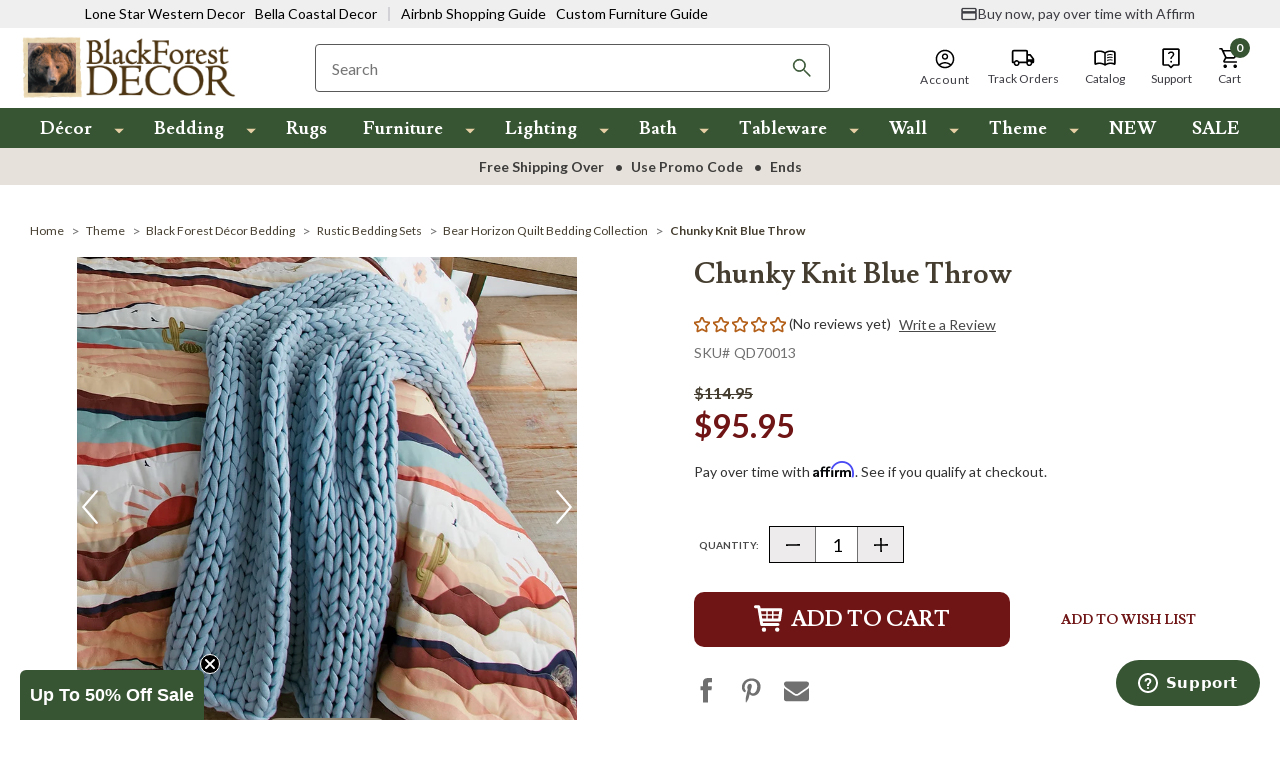

--- FILE ---
content_type: text/html; charset=UTF-8
request_url: https://www.blackforestdecor.com/chunky-knit-blue-throw.html
body_size: 83514
content:



<!DOCTYPE html>
<html class="no-js solara-modified-v6 late-loading-process" lang="en">
    <head>
        
        <link rel="dns-prefetch" href="https://static.zdassets.com">
        <link rel="preconnect" href="https://static.zdassets.com" crossorigin>
        <link rel="dns-prefetch" href="https://cdnjs.cloudflare.com/">
        <link rel="preconnect" href="https://cdnjs.cloudflare.com/" crossorigin>
        <link rel="dns-prefetch" href="https://fonts.gstatic.com/">
        <link rel="preconnect" href="https://fonts.gstatic.com/" crossorigin>
        <link rel="dns-prefetch" href="https://cdn11.bigcommerce.com/">
        <link rel="preconnect" href="https://cdn11.bigcommerce.com/" crossorigin>
        
        <!-- BFD-172: iOS Safari Autofill Fix: Prevent _AutofillCallbackHandler error -->
        <script>
            // iOS Safari's autofill feature tries to call _AutofillCallbackHandler when autofilling forms.
            // If this function doesn't exist, it throws a ReferenceError that stops script execution.
            // This fix defines a no-op function to prevent the error on iOS devices and embedded webviews.
            window._AutofillCallbackHandler = window._AutofillCallbackHandler || function() {};
        </script>
        
                

        <!-- EC: DO NOT DELETE: START: PageType Code 10/13/2022-->
        <script>
            var EC_PageType = 'product';
        </script>




        <link rel="dns-prefetch preconnect" href="https://cdn11.bigcommerce.com/s-kvp5wgn217" crossorigin><link rel="dns-prefetch preconnect" href="https://fonts.googleapis.com/" crossorigin><link rel="dns-prefetch preconnect" href="https://fonts.gstatic.com/" crossorigin>

        

                <!-- YSW META START -->

                                <meta property="product:price:amount" content="95.95">
                                <meta property="product:price:currency" content="USD">
                                <meta property="og:price:standard_amount" content="114.95">
                                <meta property="og:url" content="https://www.blackforestdecor.com/chunky-knit-blue-throw.html">
                                <meta property="og:site_name" content="Black Forest Decor">
                                <meta name="keywords" content="cabin décor, wildlife rugs, rustic bedding, cabin bedding sets">

                                <meta name="platform" content="bigcommerce.stencil">
                                <meta property="og:type" content="product">

                                <meta property="og:title" content="Chunky Knit Blue Throw">


                                <meta property="og:image" content="https://cdn11.bigcommerce.com/s-kvp5wgn217/products/7225/images/207471/media__42629.1692220116.386.513.jpg?c=1">

                                <meta property="og:availability" content="instock">

                                <meta property="pinterest:richpins" content="enabled">
                <!-- YSW META END -->

        
        


            <!-- PRODUCT PAGE META (START) -->
            <title>
                    Chunky Knit Blue Throw | Black Forest Decor
            </title>

                <meta name="description" content="A Black Forest Decor Exclusive - This chunky knitted polyester blanket in cool blue adds cozy cabin style to your room. Machine wash. 40&quot;W x 50&quot;L. Allow 1 to 2 weeks.">
                <meta property="og:description" content="A Black Forest Decor Exclusive - This chunky knitted polyester blanket in cool blue adds cozy cabin style to your room. Machine wash. 40&quot;W x 50&quot;L. Allow 1 to 2 weeks.">
            <!-- PRODUCT PAGE META (END) -->

        <link href="https://cdn11.bigcommerce.com/s-kvp5wgn217/product_images/favicon.ico?t=1753819451" rel="icon" type="image/x-icon">
        <meta name="viewport" content="width=device-width, initial-scale=1">
        <meta name="viewport" content="width=device-width, initial-scale=1, maximum-scale=1">
        <meta name="facebook-domain-verification" content="ekp27a35xca9h5rlh1e82f7wxkr7ie">
        <meta name="google-site-verification" content="g38vHWJWCt8aHq0kx098irfkfpZMRkLi2AxX0FdvbGc">


        <script>
            document.documentElement.className = document.documentElement.className.replace('no-js', 'js');
        </script>

        <script>
    function browserSupportsAllFeatures() {
        return window.Promise
            && window.fetch
            && window.URL
            && window.URLSearchParams
            && window.WeakMap
            // object-fit support
            && ('objectFit' in document.documentElement.style);
    }

    function loadScript(src) {
        var js = document.createElement('script');
        js.src = src;
        js.onerror = function () {
            console.error('Failed to load polyfill script ' + src);
        };
        document.head.appendChild(js);
    }

    if (!browserSupportsAllFeatures()) {
        loadScript('https://cdn11.bigcommerce.com/s-kvp5wgn217/stencil/3d1a1ab0-d520-013e-8c51-3ede7fa49a01/e/bb989ab0-d521-013e-4d1d-26d149433510/dist/theme-bundle.polyfills.js');
    }
</script>

        <script>
            window.lazySizesConfig = window.lazySizesConfig || {};
            window.lazySizesConfig.loadMode = 1;
        </script>
        

        <!-- These fonts assets will be loaded with inline style tag #edgio-styles below -->
        <!--<link rel="stylesheet" href="https://fonts.googleapis.com/css2?family=Lusitana:wght@400;700&family=Lato:wght@300;400;700;900&display=swap">-->
        <!--<link rel="stylesheet" href="https://fonts.googleapis.com/css2?family=Catamaran:wght@300;500;700;900&family=Nunito+Sans:wght@600;700&family=Open+Sans:wght@300;400;600;700;800&display=swap">-->

        <link data-stencil-stylesheet href="https://cdn11.bigcommerce.com/s-kvp5wgn217/stencil/3d1a1ab0-d520-013e-8c51-3ede7fa49a01/e/bb989ab0-d521-013e-4d1d-26d149433510/css/theme-a73d1f70-d520-013e-e586-4ea0a5dcd80a.css" rel="stylesheet" fetchpriority="high">

        <!-- Start Tracking Code for analytics_siteverification -->

<meta name="google-site-verification" content="PRyJPk6SWWv0xc3YJXkBOfu1zOxBYA9DObekHog7_9A">

<!-- EC: DO NOT DELETE: START: Pinterest Base Code 2024-02-14 -->
    
    <script type="text/javascript">
    	!function(e){if(!window.pintrk){window.pintrk=function()
    	{window.pintrk.queue.push(Array.prototype.slice.call(arguments))};var
    	n=window.pintrk;n.queue=[],n.version="3.0";var
    	t=document.createElement("script");t.async=!0,t.src=e;var
    	r=document.getElementsByTagName("script")[0];r.parentNode.insertBefore(t,r)}}
    	("https://s.pinimg.com/ct/core.js");
    
    	pintrk('load','2618887663925', { em: '%%GLOBAL_BillingEmail%%', });
    	pintrk('page');
    </script>
    <noscript>
    	<img height="1" width="1" style="display:none;" alt src="https://ct.pinterest.com/v3/?tid=2618887663925&amp;noscript=1">
    </noscript>
<!-- EC: DO NOT DELETE: END: Pinterest Base Code 2024-02-14 -->

<!-- EC: DO NOT DELETE: START: First time Access Code 2024-02-14 -->
<script>
	if (window.location.pathname.includes('/checkout')) {
		sessionStorage.setItem("eci_first_time_access_pinterest", true);
               sessionStorage.setItem("eci_first_time_access_fb","true");
	}
</script>
<!-- EC: DO NOT DELETE: END: First time Access Code 2024-02-14 -->

<!-- End Tracking Code for analytics_siteverification -->


<script type="text/javascript" src="https://checkout-sdk.bigcommerce.com/v1/loader.js" defer></script>
<script src="https://www.google.com/recaptcha/api.js" async defer></script>
<script type="text/javascript">
var BCData = {"product_attributes":{"sku":"QD70013","upc":"651866857552","mpn":null,"gtin":null,"weight":null,"base":true,"image":null,"price":{"without_tax":{"formatted":"$95.95","value":95.95,"currency":"USD"},"tax_label":"Tax","sale_price_without_tax":{"formatted":"$95.95","value":95.95,"currency":"USD"},"non_sale_price_without_tax":{"formatted":"$114.95","value":114.95,"currency":"USD"}},"stock":null,"instock":true,"stock_message":null,"purchasable":true,"purchasing_message":null,"call_for_price_message":null}};
</script>
<script src="https://edge.personalizer.io/storefront/2.0.0/js/bigcommerce/storefront.min.js?key=omfel-ppk1hv5spx3ggf0vlm9g9g-opsq1" async></script><script src="https://cdnjs.cloudflare.com/ajax/libs/jquery/3.6.0/jquery.min.js"></script><script src="https://apps.minibc.com/bootstrap/659593c44daac.js"></script><script>
    var CRTO_PartnerID = 35336;
    var CRTO_DeviceType = /iPad/.test(navigator.userAgent)?"t":/Mobile|iP(hone|od)|Android|BlackBerry|IEMobile|Silk/.test(navigator.userAgent)?"m":"d";
    var CRTO_Email = "" || "";
    window.criteo_q = window.criteo_q || [];
    window.criteo_q.push(
        { event : "setAccount", account : CRTO_PartnerID},
        { event : "setSiteType", type: CRTO_DeviceType},
        { event : "setEmail", email: CRTO_Email},
        { event: "setZipcode", zipcode: "" }
    );
    if (window.location.pathname == "/") {
        window.criteo_q.push({ event: "viewHome" , ecpplugin: "BigCommerce-Stencil" });
    } else {
        switch("product") {
            case "product":
                window.criteo_q.push({ event : "viewItem", ecpplugin: "BigCommerce-Stencil", item: "7225"});
                break;
            case "search":
                // removed for layer0
                break;
            case "category":
                var CRTO_ListingArray = []; 
                window.criteo_q.push({ event : "viewList",
                                    ecpplugin: "BigCommerce-Stencil",
                                    category: "",
                                    item: CRTO_ListingArray
                });
                break;
            case "cart":
                var CRTO_BasketData = [];
                fetch('/api/storefront/carts?include=',{'credentials':'include','headers':{'Accept':'application/json', 'Content-Type': 'application/json'}}).then(function(response){ return response.json();}).then(function(data) { 
                    for (x in data[0].lineItems){
                        if(data[0].lineItems[x] != []){
                            for (y in data[0].lineItems[x]){
                                CRTO_BasketData.push({
                                    'id': data[0].lineItems[x][y].productId,
                                    'price': data[0].lineItems[x][y].salePrice,
                                    'quantity': data[0].lineItems[x][y].quantity
                                })
                            }
                        }
                    }
                    window.criteo_q.push({ event: "viewBasket", ecpplugin: "BigCommerce-Stencil", item: CRTO_BasketData});
                });
                break;
            case "default":
                window.criteo_q.push({ event: "viewHome" , ecpplugin: "BigCommerce-Stencil" });
                break;
            default:
                window.criteo_q.push({ event: "viewPage" , ecpplugin: "BigCommerce-Stencil" });
        }
    }
    window.addEventListener('load', function() {
  // ajax request catching
  (function(open) {
    XMLHttpRequest.prototype.open = function(method, url, async, user, pass) {
        this.addEventListener("readystatechange", function() {
            try {
                if (this.readyState == 4 && url.includes("/cart/add")) {
                    crtoAddedItem = JSON.parse(this.response).data.cart_item.product_id;
                    $.getJSON("/api/storefront/carts", function(data) {
                        var crtoLineItems = data[0].lineItems.physicalItems;
                        for (var x in crtoLineItems) {
                            if (crtoLineItems[x].productId == crtoAddedItem){
                                var crtoAddToCartProducts = [];
                                crtoAddToCartProducts.push({
                                	'id': crtoLineItems[x].productId,
                                	'price': crtoLineItems[x].salePrice,
                                	'quantity': crtoLineItems[x].quantity,    
                                });
                              window.criteo_q.push({
                      			  event: "addToCart",
                      			  product: crtoAddToCartProducts
                    		  });
                            return;
                            }
                        }
                    });
                }
            } catch (err) {
                //do nothing
        	}
        }, false);
        open.call(this, method, url, async, user, pass);
    };
  })(XMLHttpRequest.prototype.open);
}, false);
</script><script type="text/plain" src="//dynamic.criteo.com/js/ld/ld.js?a=35338" async="true" class="optanon-category-C0004"></script><!-- PLACE AT START OF DOCUMENT HEAD. DO NOT CHANGE-->
<script type="text/plain" src="https://safevisit.online/?lcid=11158" async defer class="optanon-category-C0004"></script>
<!-- END --><!-- OneTrust Cookies Consent Notice start for blackforestdecor.com -->
<script src="https://cdn.cookielaw.org/scripttemplates/otSDKStub.js" type="text/javascript" charset="UTF-8" data-domain-script="1f071c2b-a4e8-4601-9509-be8c153537fd"></script>
<script type="text/javascript">
function OptanonWrapper() { }
</script>
<!-- OneTrust Cookies Consent Notice end for blackforestdecor.com --><script>

    $(document).ready(function() {
        var observerZntTemp = new MutationObserver(function(mutationsListZntTemp) {
            mutationsListZntTemp.forEach(function(mutationZntTemp) {
                if (mutationZntTemp.type === 'attributes' && mutationZntTemp.attributeName === 'aria-expanded') {
                    var targetZntTemp = $(mutationZntTemp.target);
                    if (targetZntTemp.hasClass('category-inner-link')) {
                        targetZntTemp.removeAttr('aria-expanded'); // Remove the attribute dynamically
                    }
                }
            });
        });

        var configZntTemp = {
            attributes: true,
            childList: false,
            subtree: true,
            attributeFilter: ['aria-expanded']
        };

        var targetNodeZntTemp = $('.header-mobile-inner')[0]; 
        if (targetNodeZntTemp) {
            observerZntTemp.observe(targetNodeZntTemp, configZntTemp);
        }
    });

</script><script type="text/javascript" async defer class="optanon-category-C0004">
!function(){var geq=window.geq=window.geq||[];if(geq.initialize) return;if (geq.invoked){if (window.console && console.error) {console.error("GE snippet included twice.");}return;}geq.invoked = true;geq.methods = ["page", "suppress", "track", "doNotTrack", "trackOrder", "identify", "addToCart", "callBack", "event"];geq.factory = function(method){return function(){var args = Array.prototype.slice.call(arguments);args.unshift(method);geq.push(args);return geq;};};for (var i = 0; i < geq.methods.length; i++) {var key = geq.methods[i];geq[key] = geq.factory(key);} geq.load = function(key){var script = document.createElement("script");script.type = "text/javascript";script.async = true; if (location.href.includes("vge=true")) {script.src = "https://s3-us-west-2.amazonaws.com/jsstore/a/" + key + "/ge.js?v=" + Math.random();} else {script.src = "https://s3-us-west-2.amazonaws.com/jsstore/a/" + key + "/ge.js";} var first = document.getElementsByTagName("script")[0];first.parentNode.insertBefore(script, first);};geq.SNIPPET_VERSION = "1.6.1";
geq.load("MVOH134R");}();
</script>
<script>geq.page()</script><script type="text/javascript" async defer class="optanon-category-C0004">
    (function(c,l,a,r,i,t,y){
        c[a]=c[a]||function(){(c[a].q=c[a].q||[]).push(arguments)};
        t=l.createElement(r);t.async=1;t.src="https://www.clarity.ms/tag/"+i;
        y=l.getElementsByTagName(r)[0];y.parentNode.insertBefore(t,y);
    })(window, document, "clarity", "script", "qgx6647zsw");
</script><!-- Google Tag Manager -->
                <script>!function(){"use strict";function l(e){for(var t=e,r=0,n=document.cookie.split(";");r<n.length;r++){var o=n[r].split("=");if(o[0].trim()===t)return o[1]}}function s(e){return localStorage.getItem(e)}function u(e){return window[e]}function A(e,t){e=document.querySelector(e);return t?null==e?void 0:e.getAttribute(t):null==e?void 0:e.textContent}var e=window,t=document,r="script",n="dataLayer",o="https://sst.blackforestdecor.com",a="",i="VuNdccvffdfns",c="u7kVF=aWQ9R1RNLU01RjJQU0Q%3D&sort=asc",g="stapeUserId",v="",E="",d=!1;try{var d=!!g&&(m=navigator.userAgent,!!(m=new RegExp("Version/([0-9._]+)(.*Mobile)?.*Safari.*").exec(m)))&&16.4<=parseFloat(m[1]),f="stapeUserId"===g,I=d&&!f?function(e,t,r){void 0===t&&(t="");var n={cookie:l,localStorage:s,jsVariable:u,cssSelector:A},t=Array.isArray(t)?t:[t];if(e&&n[e])for(var o=n[e],a=0,i=t;a<i.length;a++){var c=i[a],c=r?o(c,r):o(c);if(c)return c}else console.warn("invalid uid source",e)}(g,v,E):void 0;d=d&&(!!I||f)}catch(e){console.error(e)}var m=e,g=(m[n]=m[n]||[],m[n].push({"gtm.start":(new Date).getTime(),event:"gtm.js"}),t.getElementsByTagName(r)[0]),v=I?"&bi="+encodeURIComponent(I):"",E=t.createElement(r),f=(d&&(i=8<i.length?i.replace(/([a-z]{8}$)/,"kp$1"):"kp"+i),!d&&a?a:o);E.async=!0,E.src=f+"/"+i+".js?"+c+v,null!=(e=g.parentNode)&&e.insertBefore(E,g)}();</script>
                <!-- End Google Tag Manager -->
 <script data-cfasync="false" src="https://microapps.bigcommerce.com/bodl-events/1.9.4/index.js" integrity="sha256-Y0tDj1qsyiKBRibKllwV0ZJ1aFlGYaHHGl/oUFoXJ7Y=" nonce crossorigin="anonymous"></script>
 

<script nonce>
(function () {
    var xmlHttp = new XMLHttpRequest();

    xmlHttp.open('POST', 'https://bes.gcp.data.bigcommerce.com/nobot');
    xmlHttp.setRequestHeader('Content-Type', 'application/json');
    xmlHttp.send('{"store_id":"1001424825","timezone_offset":"-5.0","timestamp":"2026-01-18T00:53:54.97495400Z","visit_id":"d6b64e51-7a6b-45b3-a890-1ecba4b112ff","channel_id":1}');
})();
</script>

        
    <!--ECI CSS VWO-PJR-MBL Floating Header START 2024-01-09 -->
    <style>
        .eci-search-btn {
        	display: none;
        }
        
        @media only screen and (max-width:767px) {
        	body.eci-mbl-floating-header > header {
        		position: fixed !important;
        		width: 100%;
        		top: 0;
        		z-index: 9999;
        		background: #fff;
        	}
        
        	body.eci-mbl-floating-header #klevuSearchingArea {
        		display: none !important;
        	}
        
        	.eci-mbl-floating-header div#klevuSearchingArea, .eci-search-active div#klevuSearchingArea {
        		position: absolute;
        		top: 130px !important;
        	}
        
        	.eci-header-sticky.header-sticky .search-box-section.eci-search-box-section, .eci-header-sticky.header-sticky .header-cuppon-code {
        		display: none;
        	}
        
        	.eci-header-sticky.eci-open.header-sticky .search-box-section.eci-search-box-section {
        		display: flex;
        	}
        
        	.eci-header-sticky.header-sticky .eci-search-btn {
        		display: -ms-flexbox;
        		display: flex;
        		-ms-flex-align: center;
        		align-items: center;
        		position: relative;
        		min-width:32px;
        	}
        
        	.eci-header-sticky.header-sticky .eci-search-btn .search-btn {
        		text-indent: -99999px;
        		position: absolute;
        		top: 50%;
        		right: 10px;
        		transform: translateY(-50%);
        		background-color: transparent;
        		border: none;
        		background-image: url("data:image/svg+xml,%3Csvg xmlns='http://www.w3.org/2000/svg' width='22' height='22' viewBox='0 0 22 22'%3E%3Cg%3E%3Cg%3E%3Cpath fill='%233e3d3c' d='M7.987 13.516c-3.06 0-5.53-2.47-5.53-5.53 0-3.059 2.47-5.529 5.53-5.529 3.059 0 5.529 2.47 5.529 5.53 0 3.059-2.47 5.529-5.53 5.529zm7.372 0h-.97l-.345-.332a7.951 7.951 0 0 0 1.93-5.197A7.986 7.986 0 1 0 0 7.987a7.986 7.986 0 0 0 7.987 7.986 7.951 7.951 0 0 0 5.197-1.929l.332.344v.97l6.143 6.132 1.831-1.83z'/%3E%3C/g%3E%3C/g%3E%3C/svg%3E");
        		background-repeat: no-repeat;
        		background-size: 22px 22px;
        		width: 22px;
        		height: 22px;
        		padding: 0;
        	}
        
        	.eci-mbl-floating-header.eci-general-page-mbl-floating-header main#main-content {
        		margin-top: 175px !important;
        	}
        
        	.eci-mbl-floating-header.eci-cart-page-mbl-floating-header main#main-content {
        		margin-top: 166px !important;
        	}
        
        	.eci-mbl-floating-header.eci-cart-page-mbl-floating-header.eci-cart-empty-page main#main-content {
        		margin-top: 181px !important;
        	}
        
        	.eci-mbl-floating-header.eci-checkout-page-mbl-floating-header .checkout-heading {
        		padding-top: 146.953px !important;
        	}
        
        	.product.eci-mbl-floating-header .product-info-right .product-releted-items ul li {
        		width: 100% !important;
        		min-width: initial !important;
        	}
        
        	.product.eci-mbl-floating-header .product-info-right .product-releted-items li > div {
        		width: 100%;
        	}
        }
        
        @media only screen and (max-width:991px) and (min-width:667px) and (orientation: landscape) {
        	body.eci-mbl-floating-header > header {
        		position: fixed !important;
        		width: 100%;
        		top: 0;
        		z-index: 9999;
        		background: #fff;
        	}
        
        	
        	.eci-search-active div#klevuSearchingArea {
        		position: absolute;
        		top: 145px !important;
        	}
        
        	.eci-header-sticky.header-sticky .search-box-section.eci-search-box-section, .eci-header-sticky.header-sticky .header-cuppon-code {
        		display: none;
        	}
        
        	.eci-header-sticky.eci-open.header-sticky .search-box-section.eci-search-box-section {
        		display: flex;
        	}
        
        	.eci-header-sticky.header-sticky .eci-search-btn {
        		display: -ms-flexbox;
        		display: flex;
        		-ms-flex-align: center;
        		align-items: center;
        		position: relative;
        	}
        
        	.eci-header-sticky.header-sticky .eci-search-btn .search-btn {
        		position: absolute;
        		top: 50%;
        		right: 10px;
        		transform: translateY(-50%);
        		background-color: transparent;
        		border: none;
        		background-image: url("data:image/svg+xml,%3Csvg xmlns='http://www.w3.org/2000/svg' width='22' height='22' viewBox='0 0 22 22'%3E%3Cg%3E%3Cg%3E%3Cpath fill='%233e3d3c' d='M7.987 13.516c-3.06 0-5.53-2.47-5.53-5.53 0-3.059 2.47-5.529 5.53-5.529 3.059 0 5.529 2.47 5.529 5.53 0 3.059-2.47 5.529-5.53 5.529zm7.372 0h-.97l-.345-.332a7.951 7.951 0 0 0 1.93-5.197A7.986 7.986 0 1 0 0 7.987a7.986 7.986 0 0 0 7.987 7.986 7.951 7.951 0 0 0 5.197-1.929l.332.344v.97l6.143 6.132 1.831-1.83z'/%3E%3C/g%3E%3C/g%3E%3C/svg%3E");
        		background-repeat: no-repeat;
        		background-size: 22px 22px;
        		width: auto;
        		height: 22px;
        		padding: 0;
        		font-family: Lato;
        		font-size: 12px;
        		line-height: 22px;
        		font-weight: 700;
        		font-style: normal;
        		letter-spacing: .72px;
        		padding-left: 30px;
        		text-transform: uppercase;
        	}
        }
        
        @media only screen and (max-width: 320px) {
        	.eci-search-btn .search-btn {
        		right: 0;
        	}
        	.eci-mbl-floating-header .header-inner .right-content-box .right-content a.navUser-action {
                padding-left: 2px;
                padding-right: 2px;
          }
          .eci-mbl-floating-header.eci-checkout-page-mbl-floating-header .checkout-heading {
            padding-top: 146.953px !important;
          }
        }
    </style>
    <!--ECI CSS VWO-PJR-MBL Floating Header END 2024-01-09 -->
    
    <style id="edgio-migrated-styles">
        .productView .MagicZoomGallery {
          animation: none !important;
        }
        body.default .hero-slider.eci-hero-slider {
          position: relative;
          
          @media only screen and (min-width: 1100px) {
            .heroCarousel {
              max-height: 621px;
            }
            .heroCarousel-image-wrapper {
              max-height: 621px !important;
              
              .heroCarousel-image {
                object-fit: cover;
              }
            }
          }
        }
    </style>
    
    <style id="edgio-styles">
      body {
        overflow-x: hidden;
      }
    
      html.edgio-ignore-hide,
      html.edgio-ignore-hide body.edgio-ignore-hide {
        display: block !important;
        opacity: 1 !important;
        visibility: visible !important;
      }
    
      body.edgio-hide-banner>div>div.needsclick {
        display: none !important;
      }
    
      body.default {
        @media only screen and (max-width: 767px) {
          margin-top: 171px !important;
        }
      }
    
      body.category {
        @media only screen and (max-width: 767px) {
          margin-top: 171px !important;
        }
      }
    
      body.product {
        margin-top: 219px !important;
    
        @media only screen and (max-width: 767px) {
          margin-top: 171px !important;
        }
      }
    
      body.product .product-container .productView-image {
        display: block !important;
        position: absolute;
        width: 100%;
        z-index: -1;
      }
    
      .productView-image img {
        width: 100%;
      }
    
      body.product .productView-images,
      body.category .productGrid {
        position: relative;
        overflow: hidden;
        background-color: #fff;
      }
    
      body.product {
        background-color: #fff;
      }
    
      body.product nav.breadcrumb .breadcrumbs {
        visibility: visible !important;
      }
    
      #previewModal:has(.previewCart) .modal-header {
        @media only screen and (max-width: 600px) {
          padding-top: .35714rem !important;
        }
      }
    
      #previewModal:has(.previewCart) .modal-close {
        @media only screen and (max-width: 600px) {
          top: 16px !important;
        }
      }
    
      #previewModal:has(.previewCart) .modal-header h1 {
        @media only screen and (max-width: 600px) {
          max-width: 200px;
          margin: auto;
        }
      }
    
      .modal-body .previewCart .previewCartCheckout-subtotal {
        @media only screen and (max-width: 767px) {
          margin-top: 0 !important;
        }
      }
    
      .modal-body .previewCart .productView-details {
        @media only screen and (max-width: 767px) {
          padding-bottom: 1rem;
        }
      }
    
      body.category .edgio-category-placeholder {
        display: block !important;
        position: absolute;
        z-index: -1;
        min-width: 400px;
      }
    
      .product-left {
        min-height: 540px;
    
        @media only screen and (max-width: 767px) {
          min-height: 390px;
        }
    
        .productView-images {
          max-width: 500px;
        }
      }
    
      #edgio-placeholder-image {
        position: fixed;
        top: 0;
        left: 2vw;
        z-index: -1;
        display: block;
        pointer-events: none;
        height: 96vh;
        width: 96vw;
      }
    
      .edgio-product-carousel-placeholder,
      .MagicZoomGallery.Light0 {
        min-height: 320px;
        min-width: 320px;
        display: block !important;
      }
    
      .hero-section {
        min-width: 350px;
        min-height: 30vh;
    
        @media only screen and (min-width: 768px) {
          min-width: 100vw;
          min-height: 70vh;
        }
    
        @media only screen and (min-width: 1024px) {
          min-width: 100vw;
          min-height: 40vh;
        }
    
        @media only screen and (min-width: 1024px) {
          min-width: 100vw;
          min-height: 40vh;
        }
      }
    
      .default .productCarousel.productGrid {
        min-height: 300px;
    
        @media only screen and (min-width: 1280px) {
          min-height: 300px;
        }
      }
    

      /* latin-ext */
      @font-face {
        font-family: 'Lato';
        font-style: normal;
        font-weight: 300;
        font-display: swap;
        src: url(https://fonts.gstatic.com/s/lato/v24/S6u9w4BMUTPHh7USSwaPGQ3q5d0N7w.woff2) format('woff2');
        unicode-range: U+0100-02AF, U+0304, U+0308, U+0329, U+1E00-1E9F, U+1EF2-1EFF, U+2020, U+20A0-20AB, U+20AD-20C0, U+2113, U+2C60-2C7F, U+A720-A7FF;
      }
    
      /* latin */
      @font-face {
        font-family: 'Lato';
        font-style: normal;
        font-weight: 300;
        font-display: swap;
        src: url(https://fonts.gstatic.com/s/lato/v24/S6u9w4BMUTPHh7USSwiPGQ3q5d0.woff2) format('woff2');
        unicode-range: U+0000-00FF, U+0131, U+0152-0153, U+02BB-02BC, U+02C6, U+02DA, U+02DC, U+0304, U+0308, U+0329, U+2000-206F, U+2074, U+20AC, U+2122, U+2191, U+2193, U+2212, U+2215, U+FEFF, U+FFFD;
      }
    
      /* latin-ext */
      @font-face {
        font-family: 'Lato';
        font-style: normal;
        font-weight: 400;
        font-display: swap;
        src: url(https://fonts.gstatic.com/s/lato/v24/S6uyw4BMUTPHjxAwXiWtFCfQ7A.woff2) format('woff2');
        unicode-range: U+0100-02AF, U+0304, U+0308, U+0329, U+1E00-1E9F, U+1EF2-1EFF, U+2020, U+20A0-20AB, U+20AD-20C0, U+2113, U+2C60-2C7F, U+A720-A7FF;
      }
    
      /* latin */
      @font-face {
        font-family: 'Lato';
        font-style: normal;
        font-weight: 400;
        font-display: swap;
        src: url(https://fonts.gstatic.com/s/lato/v24/S6uyw4BMUTPHjx4wXiWtFCc.woff2) format('woff2');
        unicode-range: U+0000-00FF, U+0131, U+0152-0153, U+02BB-02BC, U+02C6, U+02DA, U+02DC, U+0304, U+0308, U+0329, U+2000-206F, U+2074, U+20AC, U+2122, U+2191, U+2193, U+2212, U+2215, U+FEFF, U+FFFD;
      }
    
      /* latin-ext */
      @font-face {
        font-family: 'Lato';
        font-style: normal;
        font-weight: 700;
        font-display: swap;
        src: url(https://fonts.gstatic.com/s/lato/v24/S6u9w4BMUTPHh6UVSwaPGQ3q5d0N7w.woff2) format('woff2');
        unicode-range: U+0100-02AF, U+0304, U+0308, U+0329, U+1E00-1E9F, U+1EF2-1EFF, U+2020, U+20A0-20AB, U+20AD-20C0, U+2113, U+2C60-2C7F, U+A720-A7FF;
      }
    
      /* latin */
      @font-face {
        font-family: 'Lato';
        font-style: normal;
        font-weight: 700;
        font-display: swap;
        src: url(https://fonts.gstatic.com/s/lato/v24/S6u9w4BMUTPHh6UVSwiPGQ3q5d0.woff2) format('woff2');
        unicode-range: U+0000-00FF, U+0131, U+0152-0153, U+02BB-02BC, U+02C6, U+02DA, U+02DC, U+0304, U+0308, U+0329, U+2000-206F, U+2074, U+20AC, U+2122, U+2191, U+2193, U+2212, U+2215, U+FEFF, U+FFFD;
      }
    
      /* latin-ext */
      @font-face {
        font-family: 'Lato';
        font-style: normal;
        font-weight: 900;
        font-display: swap;
        src: url(https://fonts.gstatic.com/s/lato/v24/S6u9w4BMUTPHh50XSwaPGQ3q5d0N7w.woff2) format('woff2');
        unicode-range: U+0100-02AF, U+0304, U+0308, U+0329, U+1E00-1E9F, U+1EF2-1EFF, U+2020, U+20A0-20AB, U+20AD-20C0, U+2113, U+2C60-2C7F, U+A720-A7FF;
      }
    
      /* latin */
      @font-face {
        font-family: 'Lato';
        font-style: normal;
        font-weight: 900;
        font-display: swap;
        src: url(https://fonts.gstatic.com/s/lato/v24/S6u9w4BMUTPHh50XSwiPGQ3q5d0.woff2) format('woff2');
        unicode-range: U+0000-00FF, U+0131, U+0152-0153, U+02BB-02BC, U+02C6, U+02DA, U+02DC, U+0304, U+0308, U+0329, U+2000-206F, U+2074, U+20AC, U+2122, U+2191, U+2193, U+2212, U+2215, U+FEFF, U+FFFD;
      }
    
      /* latin */
      @font-face {
        font-family: 'Lusitana';
        font-style: normal;
        font-weight: 400;
        font-display: swap;
        src: url(https://fonts.gstatic.com/s/lusitana/v13/CSR84z9ShvucWzsMKyhdTOIAStt-.woff2) format('woff2');
        unicode-range: U+0000-00FF, U+0131, U+0152-0153, U+02BB-02BC, U+02C6, U+02DA, U+02DC, U+0304, U+0308, U+0329, U+2000-206F, U+2074, U+20AC, U+2122, U+2191, U+2193, U+2212, U+2215, U+FEFF, U+FFFD;
      }
    
      /* latin */
      @font-face {
        font-family: 'Lusitana';
        font-style: normal;
        font-weight: 700;
        font-display: swap;
        src: url(https://fonts.gstatic.com/s/lusitana/v13/CSR74z9ShvucWzsMKyDmafctaNZUvuwl.woff2) format('woff2');
        unicode-range: U+0000-00FF, U+0131, U+0152-0153, U+02BB-02BC, U+02C6, U+02DA, U+02DC, U+0304, U+0308, U+0329, U+2000-206F, U+2074, U+20AC, U+2122, U+2191, U+2193, U+2212, U+2215, U+FEFF, U+FFFD;
      }
    
      /* tamil */
      @font-face {
        font-family: 'Catamaran';
        font-style: normal;
        font-weight: 300;
        font-display: swap;
        src: url(https://fonts.gstatic.com/s/catamaran/v19/o-0IIpQoyXQa2RxT7-5r8zRASf6M7VBj.woff2) format('woff2');
        unicode-range: U+0964-0965, U+0B82-0BFA, U+200C-200D, U+20B9, U+25CC;
      }
    
      /* latin-ext */
      @font-face {
        font-family: 'Catamaran';
        font-style: normal;
        font-weight: 300;
        font-display: swap;
        src: url(https://fonts.gstatic.com/s/catamaran/v19/o-0IIpQoyXQa2RxT7-5r6zRASf6M7VBj.woff2) format('woff2');
        unicode-range: U+0100-02AF, U+0304, U+0308, U+0329, U+1E00-1E9F, U+1EF2-1EFF, U+2020, U+20A0-20AB, U+20AD-20C0, U+2113, U+2C60-2C7F, U+A720-A7FF;
      }
    
      /* latin */
      @font-face {
        font-family: 'Catamaran';
        font-style: normal;
        font-weight: 300;
        font-display: swap;
        src: url(https://fonts.gstatic.com/s/catamaran/v19/o-0IIpQoyXQa2RxT7-5r5TRASf6M7Q.woff2) format('woff2');
        unicode-range: U+0000-00FF, U+0131, U+0152-0153, U+02BB-02BC, U+02C6, U+02DA, U+02DC, U+0304, U+0308, U+0329, U+2000-206F, U+2074, U+20AC, U+2122, U+2191, U+2193, U+2212, U+2215, U+FEFF, U+FFFD;
      }
    
      /* tamil */
      @font-face {
        font-family: 'Catamaran';
        font-style: normal;
        font-weight: 500;
        font-display: swap;
        src: url(https://fonts.gstatic.com/s/catamaran/v19/o-0IIpQoyXQa2RxT7-5r8zRASf6M7VBj.woff2) format('woff2');
        unicode-range: U+0964-0965, U+0B82-0BFA, U+200C-200D, U+20B9, U+25CC;
      }
    
      /* latin-ext */
      @font-face {
        font-family: 'Catamaran';
        font-style: normal;
        font-weight: 500;
        font-display: swap;
        src: url(https://fonts.gstatic.com/s/catamaran/v19/o-0IIpQoyXQa2RxT7-5r6zRASf6M7VBj.woff2) format('woff2');
        unicode-range: U+0100-02AF, U+0304, U+0308, U+0329, U+1E00-1E9F, U+1EF2-1EFF, U+2020, U+20A0-20AB, U+20AD-20C0, U+2113, U+2C60-2C7F, U+A720-A7FF;
      }
    
      /* latin */
      @font-face {
        font-family: 'Catamaran';
        font-style: normal;
        font-weight: 500;
        font-display: swap;
        src: url(https://fonts.gstatic.com/s/catamaran/v19/o-0IIpQoyXQa2RxT7-5r5TRASf6M7Q.woff2) format('woff2');
        unicode-range: U+0000-00FF, U+0131, U+0152-0153, U+02BB-02BC, U+02C6, U+02DA, U+02DC, U+0304, U+0308, U+0329, U+2000-206F, U+2074, U+20AC, U+2122, U+2191, U+2193, U+2212, U+2215, U+FEFF, U+FFFD;
      }
    
      /* tamil */
      @font-face {
        font-family: 'Catamaran';
        font-style: normal;
        font-weight: 700;
        font-display: swap;
        src: url(https://fonts.gstatic.com/s/catamaran/v19/o-0IIpQoyXQa2RxT7-5r8zRASf6M7VBj.woff2) format('woff2');
        unicode-range: U+0964-0965, U+0B82-0BFA, U+200C-200D, U+20B9, U+25CC;
      }
    
      /* latin-ext */
      @font-face {
        font-family: 'Catamaran';
        font-style: normal;
        font-weight: 700;
        font-display: swap;
        src: url(https://fonts.gstatic.com/s/catamaran/v19/o-0IIpQoyXQa2RxT7-5r6zRASf6M7VBj.woff2) format('woff2');
        unicode-range: U+0100-02AF, U+0304, U+0308, U+0329, U+1E00-1E9F, U+1EF2-1EFF, U+2020, U+20A0-20AB, U+20AD-20C0, U+2113, U+2C60-2C7F, U+A720-A7FF;
      }
    
      /* latin */
      @font-face {
        font-family: 'Catamaran';
        font-style: normal;
        font-weight: 700;
        font-display: swap;
        src: url(https://fonts.gstatic.com/s/catamaran/v19/o-0IIpQoyXQa2RxT7-5r5TRASf6M7Q.woff2) format('woff2');
        unicode-range: U+0000-00FF, U+0131, U+0152-0153, U+02BB-02BC, U+02C6, U+02DA, U+02DC, U+0304, U+0308, U+0329, U+2000-206F, U+2074, U+20AC, U+2122, U+2191, U+2193, U+2212, U+2215, U+FEFF, U+FFFD;
      }
    
      /* tamil */
      @font-face {
        font-family: 'Catamaran';
        font-style: normal;
        font-weight: 900;
        font-display: swap;
        src: url(https://fonts.gstatic.com/s/catamaran/v19/o-0IIpQoyXQa2RxT7-5r8zRASf6M7VBj.woff2) format('woff2');
        unicode-range: U+0964-0965, U+0B82-0BFA, U+200C-200D, U+20B9, U+25CC;
      }
    
      /* latin-ext */
      @font-face {
        font-family: 'Catamaran';
        font-style: normal;
        font-weight: 900;
        font-display: swap;
        src: url(https://fonts.gstatic.com/s/catamaran/v19/o-0IIpQoyXQa2RxT7-5r6zRASf6M7VBj.woff2) format('woff2');
        unicode-range: U+0100-02AF, U+0304, U+0308, U+0329, U+1E00-1E9F, U+1EF2-1EFF, U+2020, U+20A0-20AB, U+20AD-20C0, U+2113, U+2C60-2C7F, U+A720-A7FF;
      }
    
      /* latin */
      @font-face {
        font-family: 'Catamaran';
        font-style: normal;
        font-weight: 900;
        font-display: swap;
        src: url(https://fonts.gstatic.com/s/catamaran/v19/o-0IIpQoyXQa2RxT7-5r5TRASf6M7Q.woff2) format('woff2');
        unicode-range: U+0000-00FF, U+0131, U+0152-0153, U+02BB-02BC, U+02C6, U+02DA, U+02DC, U+0304, U+0308, U+0329, U+2000-206F, U+2074, U+20AC, U+2122, U+2191, U+2193, U+2212, U+2215, U+FEFF, U+FFFD;
      }
    
      /* cyrillic-ext */
      @font-face {
        font-family: 'Nunito Sans';
        font-style: normal;
        font-weight: 600;
        font-stretch: 100%;
        font-display: swap;
        src: url(https://fonts.gstatic.com/s/nunitosans/v15/pe0TMImSLYBIv1o4X1M8ce2xCx3yop4tQpF_MeTm0lfGWVpNn64CL7U8upHZIbMV51Q42ptCp7t4R-tQKr51pE8.woff2) format('woff2');
        unicode-range: U+0460-052F, U+1C80-1C88, U+20B4, U+2DE0-2DFF, U+A640-A69F, U+FE2E-FE2F;
      }
    
      /* cyrillic */
      @font-face {
        font-family: 'Nunito Sans';
        font-style: normal;
        font-weight: 600;
        font-stretch: 100%;
        font-display: swap;
        src: url(https://fonts.gstatic.com/s/nunitosans/v15/pe0TMImSLYBIv1o4X1M8ce2xCx3yop4tQpF_MeTm0lfGWVpNn64CL7U8upHZIbMV51Q42ptCp7txR-tQKr51pE8.woff2) format('woff2');
        unicode-range: U+0301, U+0400-045F, U+0490-0491, U+04B0-04B1, U+2116;
      }
    
      /* vietnamese */
      @font-face {
        font-family: 'Nunito Sans';
        font-style: normal;
        font-weight: 600;
        font-stretch: 100%;
        font-display: swap;
        src: url(https://fonts.gstatic.com/s/nunitosans/v15/pe0TMImSLYBIv1o4X1M8ce2xCx3yop4tQpF_MeTm0lfGWVpNn64CL7U8upHZIbMV51Q42ptCp7t6R-tQKr51pE8.woff2) format('woff2');
        unicode-range: U+0102-0103, U+0110-0111, U+0128-0129, U+0168-0169, U+01A0-01A1, U+01AF-01B0, U+0300-0301, U+0303-0304, U+0308-0309, U+0323, U+0329, U+1EA0-1EF9, U+20AB;
      }
    
      /* latin-ext */
      @font-face {
        font-family: 'Nunito Sans';
        font-style: normal;
        font-weight: 600;
        font-stretch: 100%;
        font-display: swap;
        src: url(https://fonts.gstatic.com/s/nunitosans/v15/pe0TMImSLYBIv1o4X1M8ce2xCx3yop4tQpF_MeTm0lfGWVpNn64CL7U8upHZIbMV51Q42ptCp7t7R-tQKr51pE8.woff2) format('woff2');
        unicode-range: U+0100-02AF, U+0304, U+0308, U+0329, U+1E00-1E9F, U+1EF2-1EFF, U+2020, U+20A0-20AB, U+20AD-20C0, U+2113, U+2C60-2C7F, U+A720-A7FF;
      }
    
      /* latin */
      @font-face {
        font-family: 'Nunito Sans';
        font-style: normal;
        font-weight: 600;
        font-stretch: 100%;
        font-display: swap;
        src: url(https://fonts.gstatic.com/s/nunitosans/v15/pe0TMImSLYBIv1o4X1M8ce2xCx3yop4tQpF_MeTm0lfGWVpNn64CL7U8upHZIbMV51Q42ptCp7t1R-tQKr51.woff2) format('woff2');
        unicode-range: U+0000-00FF, U+0131, U+0152-0153, U+02BB-02BC, U+02C6, U+02DA, U+02DC, U+0304, U+0308, U+0329, U+2000-206F, U+2074, U+20AC, U+2122, U+2191, U+2193, U+2212, U+2215, U+FEFF, U+FFFD;
      }
    
      /* cyrillic-ext */
      @font-face {
        font-family: 'Nunito Sans';
        font-style: normal;
        font-weight: 700;
        font-stretch: 100%;
        font-display: swap;
        src: url(https://fonts.gstatic.com/s/nunitosans/v15/pe0TMImSLYBIv1o4X1M8ce2xCx3yop4tQpF_MeTm0lfGWVpNn64CL7U8upHZIbMV51Q42ptCp7t4R-tQKr51pE8.woff2) format('woff2');
        unicode-range: U+0460-052F, U+1C80-1C88, U+20B4, U+2DE0-2DFF, U+A640-A69F, U+FE2E-FE2F;
      }
    
      /* cyrillic */
      @font-face {
        font-family: 'Nunito Sans';
        font-style: normal;
        font-weight: 700;
        font-stretch: 100%;
        font-display: swap;
        src: url(https://fonts.gstatic.com/s/nunitosans/v15/pe0TMImSLYBIv1o4X1M8ce2xCx3yop4tQpF_MeTm0lfGWVpNn64CL7U8upHZIbMV51Q42ptCp7txR-tQKr51pE8.woff2) format('woff2');
        unicode-range: U+0301, U+0400-045F, U+0490-0491, U+04B0-04B1, U+2116;
      }
    
      /* vietnamese */
      @font-face {
        font-family: 'Nunito Sans';
        font-style: normal;
        font-weight: 700;
        font-stretch: 100%;
        font-display: swap;
        src: url(https://fonts.gstatic.com/s/nunitosans/v15/pe0TMImSLYBIv1o4X1M8ce2xCx3yop4tQpF_MeTm0lfGWVpNn64CL7U8upHZIbMV51Q42ptCp7t6R-tQKr51pE8.woff2) format('woff2');
        unicode-range: U+0102-0103, U+0110-0111, U+0128-0129, U+0168-0169, U+01A0-01A1, U+01AF-01B0, U+0300-0301, U+0303-0304, U+0308-0309, U+0323, U+0329, U+1EA0-1EF9, U+20AB;
      }
    
      /* latin-ext */
      @font-face {
        font-family: 'Nunito Sans';
        font-style: normal;
        font-weight: 700;
        font-stretch: 100%;
        font-display: swap;
        src: url(https://fonts.gstatic.com/s/nunitosans/v15/pe0TMImSLYBIv1o4X1M8ce2xCx3yop4tQpF_MeTm0lfGWVpNn64CL7U8upHZIbMV51Q42ptCp7t7R-tQKr51pE8.woff2) format('woff2');
        unicode-range: U+0100-02AF, U+0304, U+0308, U+0329, U+1E00-1E9F, U+1EF2-1EFF, U+2020, U+20A0-20AB, U+20AD-20C0, U+2113, U+2C60-2C7F, U+A720-A7FF;
      }
    
      /* latin */
      @font-face {
        font-family: 'Nunito Sans';
        font-style: normal;
        font-weight: 700;
        font-stretch: 100%;
        font-display: swap;
        src: url(https://fonts.gstatic.com/s/nunitosans/v15/pe0TMImSLYBIv1o4X1M8ce2xCx3yop4tQpF_MeTm0lfGWVpNn64CL7U8upHZIbMV51Q42ptCp7t1R-tQKr51.woff2) format('woff2');
        unicode-range: U+0000-00FF, U+0131, U+0152-0153, U+02BB-02BC, U+02C6, U+02DA, U+02DC, U+0304, U+0308, U+0329, U+2000-206F, U+2074, U+20AC, U+2122, U+2191, U+2193, U+2212, U+2215, U+FEFF, U+FFFD;
      }
    
      /* cyrillic-ext */
      @font-face {
        font-family: 'Open Sans';
        font-style: normal;
        font-weight: 300;
        font-stretch: 100%;
        font-display: swap;
        src: url(https://fonts.gstatic.com/s/opensans/v40/memvYaGs126MiZpBA-UvWbX2vVnXBbObj2OVTSKmu0SC55K5gw.woff2) format('woff2');
        unicode-range: U+0460-052F, U+1C80-1C88, U+20B4, U+2DE0-2DFF, U+A640-A69F, U+FE2E-FE2F;
      }
    
      /* cyrillic */
      @font-face {
        font-family: 'Open Sans';
        font-style: normal;
        font-weight: 300;
        font-stretch: 100%;
        font-display: swap;
        src: url(https://fonts.gstatic.com/s/opensans/v40/memvYaGs126MiZpBA-UvWbX2vVnXBbObj2OVTSumu0SC55K5gw.woff2) format('woff2');
        unicode-range: U+0301, U+0400-045F, U+0490-0491, U+04B0-04B1, U+2116;
      }
    
      /* greek-ext */
      @font-face {
        font-family: 'Open Sans';
        font-style: normal;
        font-weight: 300;
        font-stretch: 100%;
        font-display: swap;
        src: url(https://fonts.gstatic.com/s/opensans/v40/memvYaGs126MiZpBA-UvWbX2vVnXBbObj2OVTSOmu0SC55K5gw.woff2) format('woff2');
        unicode-range: U+1F00-1FFF;
      }
    
      /* greek */
      @font-face {
        font-family: 'Open Sans';
        font-style: normal;
        font-weight: 300;
        font-stretch: 100%;
        font-display: swap;
        src: url(https://fonts.gstatic.com/s/opensans/v40/memvYaGs126MiZpBA-UvWbX2vVnXBbObj2OVTSymu0SC55K5gw.woff2) format('woff2');
        unicode-range: U+0370-0377, U+037A-037F, U+0384-038A, U+038C, U+038E-03A1, U+03A3-03FF;
      }
    
      /* hebrew */
      @font-face {
        font-family: 'Open Sans';
        font-style: normal;
        font-weight: 300;
        font-stretch: 100%;
        font-display: swap;
        src: url(https://fonts.gstatic.com/s/opensans/v40/memvYaGs126MiZpBA-UvWbX2vVnXBbObj2OVTS2mu0SC55K5gw.woff2) format('woff2');
        unicode-range: U+0590-05FF, U+200C-2010, U+20AA, U+25CC, U+FB1D-FB4F;
      }
    
      /* math */
      @font-face {
        font-family: 'Open Sans';
        font-style: normal;
        font-weight: 300;
        font-stretch: 100%;
        font-display: swap;
        src: url(https://fonts.gstatic.com/s/opensans/v40/memvYaGs126MiZpBA-UvWbX2vVnXBbObj2OVTVOmu0SC55K5gw.woff2) format('woff2');
        unicode-range: U+0302-0303, U+0305, U+0307-0308, U+0330, U+0391-03A1, U+03A3-03A9, U+03B1-03C9, U+03D1, U+03D5-03D6, U+03F0-03F1, U+03F4-03F5, U+2034-2037, U+2057, U+20D0-20DC, U+20E1, U+20E5-20EF, U+2102, U+210A-210E, U+2110-2112, U+2115, U+2119-211D, U+2124, U+2128, U+212C-212D, U+212F-2131, U+2133-2138, U+213C-2140, U+2145-2149, U+2190, U+2192, U+2194-21AE, U+21B0-21E5, U+21F1-21F2, U+21F4-2211, U+2213-2214, U+2216-22FF, U+2308-230B, U+2310, U+2319, U+231C-2321, U+2336-237A, U+237C, U+2395, U+239B-23B6, U+23D0, U+23DC-23E1, U+2474-2475, U+25AF, U+25B3, U+25B7, U+25BD, U+25C1, U+25CA, U+25CC, U+25FB, U+266D-266F, U+27C0-27FF, U+2900-2AFF, U+2B0E-2B11, U+2B30-2B4C, U+2BFE, U+FF5B, U+FF5D, U+1D400-1D7FF, U+1EE00-1EEFF;
      }
    
      /* symbols */
      @font-face {
        font-family: 'Open Sans';
        font-style: normal;
        font-weight: 300;
        font-stretch: 100%;
        font-display: swap;
        src: url(https://fonts.gstatic.com/s/opensans/v40/memvYaGs126MiZpBA-UvWbX2vVnXBbObj2OVTUGmu0SC55K5gw.woff2) format('woff2');
        unicode-range: U+0001-000C, U+000E-001F, U+007F-009F, U+20DD-20E0, U+20E2-20E4, U+2150-218F, U+2190, U+2192, U+2194-2199, U+21AF, U+21E6-21F0, U+21F3, U+2218-2219, U+2299, U+22C4-22C6, U+2300-243F, U+2440-244A, U+2460-24FF, U+25A0-27BF, U+2800-28FF, U+2921-2922, U+2981, U+29BF, U+29EB, U+2B00-2BFF, U+4DC0-4DFF, U+FFF9-FFFB, U+10140-1018E, U+10190-1019C, U+101A0, U+101D0-101FD, U+102E0-102FB, U+10E60-10E7E, U+1D2C0-1D2D3, U+1D2E0-1D37F, U+1F000-1F0FF, U+1F100-1F1AD, U+1F1E6-1F1FF, U+1F30D-1F30F, U+1F315, U+1F31C, U+1F31E, U+1F320-1F32C, U+1F336, U+1F378, U+1F37D, U+1F382, U+1F393-1F39F, U+1F3A7-1F3A8, U+1F3AC-1F3AF, U+1F3C2, U+1F3C4-1F3C6, U+1F3CA-1F3CE, U+1F3D4-1F3E0, U+1F3ED, U+1F3F1-1F3F3, U+1F3F5-1F3F7, U+1F408, U+1F415, U+1F41F, U+1F426, U+1F43F, U+1F441-1F442, U+1F444, U+1F446-1F449, U+1F44C-1F44E, U+1F453, U+1F46A, U+1F47D, U+1F4A3, U+1F4B0, U+1F4B3, U+1F4B9, U+1F4BB, U+1F4BF, U+1F4C8-1F4CB, U+1F4D6, U+1F4DA, U+1F4DF, U+1F4E3-1F4E6, U+1F4EA-1F4ED, U+1F4F7, U+1F4F9-1F4FB, U+1F4FD-1F4FE, U+1F503, U+1F507-1F50B, U+1F50D, U+1F512-1F513, U+1F53E-1F54A, U+1F54F-1F5FA, U+1F610, U+1F650-1F67F, U+1F687, U+1F68D, U+1F691, U+1F694, U+1F698, U+1F6AD, U+1F6B2, U+1F6B9-1F6BA, U+1F6BC, U+1F6C6-1F6CF, U+1F6D3-1F6D7, U+1F6E0-1F6EA, U+1F6F0-1F6F3, U+1F6F7-1F6FC, U+1F700-1F7FF, U+1F800-1F80B, U+1F810-1F847, U+1F850-1F859, U+1F860-1F887, U+1F890-1F8AD, U+1F8B0-1F8B1, U+1F900-1F90B, U+1F93B, U+1F946, U+1F984, U+1F996, U+1F9E9, U+1FA00-1FA6F, U+1FA70-1FA7C, U+1FA80-1FA88, U+1FA90-1FABD, U+1FABF-1FAC5, U+1FACE-1FADB, U+1FAE0-1FAE8, U+1FAF0-1FAF8, U+1FB00-1FBFF;
      }
    
      /* vietnamese */
      @font-face {
        font-family: 'Open Sans';
        font-style: normal;
        font-weight: 300;
        font-stretch: 100%;
        font-display: swap;
        src: url(https://fonts.gstatic.com/s/opensans/v40/memvYaGs126MiZpBA-UvWbX2vVnXBbObj2OVTSCmu0SC55K5gw.woff2) format('woff2');
        unicode-range: U+0102-0103, U+0110-0111, U+0128-0129, U+0168-0169, U+01A0-01A1, U+01AF-01B0, U+0300-0301, U+0303-0304, U+0308-0309, U+0323, U+0329, U+1EA0-1EF9, U+20AB;
      }
    
      /* latin-ext */
      @font-face {
        font-family: 'Open Sans';
        font-style: normal;
        font-weight: 300;
        font-stretch: 100%;
        font-display: swap;
        src: url(https://fonts.gstatic.com/s/opensans/v40/memvYaGs126MiZpBA-UvWbX2vVnXBbObj2OVTSGmu0SC55K5gw.woff2) format('woff2');
        unicode-range: U+0100-02AF, U+0304, U+0308, U+0329, U+1E00-1E9F, U+1EF2-1EFF, U+2020, U+20A0-20AB, U+20AD-20C0, U+2113, U+2C60-2C7F, U+A720-A7FF;
      }
    
      /* latin */
      @font-face {
        font-family: 'Open Sans';
        font-style: normal;
        font-weight: 300;
        font-stretch: 100%;
        font-display: swap;
        src: url(https://fonts.gstatic.com/s/opensans/v40/memvYaGs126MiZpBA-UvWbX2vVnXBbObj2OVTS-mu0SC55I.woff2) format('woff2');
        unicode-range: U+0000-00FF, U+0131, U+0152-0153, U+02BB-02BC, U+02C6, U+02DA, U+02DC, U+0304, U+0308, U+0329, U+2000-206F, U+2074, U+20AC, U+2122, U+2191, U+2193, U+2212, U+2215, U+FEFF, U+FFFD;
      }
    
      /* cyrillic-ext */
      @font-face {
        font-family: 'Open Sans';
        font-style: normal;
        font-weight: 400;
        font-stretch: 100%;
        font-display: swap;
        src: url(https://fonts.gstatic.com/s/opensans/v40/memvYaGs126MiZpBA-UvWbX2vVnXBbObj2OVTSKmu0SC55K5gw.woff2) format('woff2');
        unicode-range: U+0460-052F, U+1C80-1C88, U+20B4, U+2DE0-2DFF, U+A640-A69F, U+FE2E-FE2F;
      }
    
      /* cyrillic */
      @font-face {
        font-family: 'Open Sans';
        font-style: normal;
        font-weight: 400;
        font-stretch: 100%;
        font-display: swap;
        src: url(https://fonts.gstatic.com/s/opensans/v40/memvYaGs126MiZpBA-UvWbX2vVnXBbObj2OVTSumu0SC55K5gw.woff2) format('woff2');
        unicode-range: U+0301, U+0400-045F, U+0490-0491, U+04B0-04B1, U+2116;
      }
    
      /* greek-ext */
      @font-face {
        font-family: 'Open Sans';
        font-style: normal;
        font-weight: 400;
        font-stretch: 100%;
        font-display: swap;
        src: url(https://fonts.gstatic.com/s/opensans/v40/memvYaGs126MiZpBA-UvWbX2vVnXBbObj2OVTSOmu0SC55K5gw.woff2) format('woff2');
        unicode-range: U+1F00-1FFF;
      }
    
      /* greek */
      @font-face {
        font-family: 'Open Sans';
        font-style: normal;
        font-weight: 400;
        font-stretch: 100%;
        font-display: swap;
        src: url(https://fonts.gstatic.com/s/opensans/v40/memvYaGs126MiZpBA-UvWbX2vVnXBbObj2OVTSymu0SC55K5gw.woff2) format('woff2');
        unicode-range: U+0370-0377, U+037A-037F, U+0384-038A, U+038C, U+038E-03A1, U+03A3-03FF;
      }
    
      /* hebrew */
      @font-face {
        font-family: 'Open Sans';
        font-style: normal;
        font-weight: 400;
        font-stretch: 100%;
        font-display: swap;
        src: url(https://fonts.gstatic.com/s/opensans/v40/memvYaGs126MiZpBA-UvWbX2vVnXBbObj2OVTS2mu0SC55K5gw.woff2) format('woff2');
        unicode-range: U+0590-05FF, U+200C-2010, U+20AA, U+25CC, U+FB1D-FB4F;
      }
    
      /* math */
      @font-face {
        font-family: 'Open Sans';
        font-style: normal;
        font-weight: 400;
        font-stretch: 100%;
        font-display: swap;
        src: url(https://fonts.gstatic.com/s/opensans/v40/memvYaGs126MiZpBA-UvWbX2vVnXBbObj2OVTVOmu0SC55K5gw.woff2) format('woff2');
        unicode-range: U+0302-0303, U+0305, U+0307-0308, U+0330, U+0391-03A1, U+03A3-03A9, U+03B1-03C9, U+03D1, U+03D5-03D6, U+03F0-03F1, U+03F4-03F5, U+2034-2037, U+2057, U+20D0-20DC, U+20E1, U+20E5-20EF, U+2102, U+210A-210E, U+2110-2112, U+2115, U+2119-211D, U+2124, U+2128, U+212C-212D, U+212F-2131, U+2133-2138, U+213C-2140, U+2145-2149, U+2190, U+2192, U+2194-21AE, U+21B0-21E5, U+21F1-21F2, U+21F4-2211, U+2213-2214, U+2216-22FF, U+2308-230B, U+2310, U+2319, U+231C-2321, U+2336-237A, U+237C, U+2395, U+239B-23B6, U+23D0, U+23DC-23E1, U+2474-2475, U+25AF, U+25B3, U+25B7, U+25BD, U+25C1, U+25CA, U+25CC, U+25FB, U+266D-266F, U+27C0-27FF, U+2900-2AFF, U+2B0E-2B11, U+2B30-2B4C, U+2BFE, U+FF5B, U+FF5D, U+1D400-1D7FF, U+1EE00-1EEFF;
      }
    
      /* symbols */
      @font-face {
        font-family: 'Open Sans';
        font-style: normal;
        font-weight: 400;
        font-stretch: 100%;
        font-display: swap;
        src: url(https://fonts.gstatic.com/s/opensans/v40/memvYaGs126MiZpBA-UvWbX2vVnXBbObj2OVTUGmu0SC55K5gw.woff2) format('woff2');
        unicode-range: U+0001-000C, U+000E-001F, U+007F-009F, U+20DD-20E0, U+20E2-20E4, U+2150-218F, U+2190, U+2192, U+2194-2199, U+21AF, U+21E6-21F0, U+21F3, U+2218-2219, U+2299, U+22C4-22C6, U+2300-243F, U+2440-244A, U+2460-24FF, U+25A0-27BF, U+2800-28FF, U+2921-2922, U+2981, U+29BF, U+29EB, U+2B00-2BFF, U+4DC0-4DFF, U+FFF9-FFFB, U+10140-1018E, U+10190-1019C, U+101A0, U+101D0-101FD, U+102E0-102FB, U+10E60-10E7E, U+1D2C0-1D2D3, U+1D2E0-1D37F, U+1F000-1F0FF, U+1F100-1F1AD, U+1F1E6-1F1FF, U+1F30D-1F30F, U+1F315, U+1F31C, U+1F31E, U+1F320-1F32C, U+1F336, U+1F378, U+1F37D, U+1F382, U+1F393-1F39F, U+1F3A7-1F3A8, U+1F3AC-1F3AF, U+1F3C2, U+1F3C4-1F3C6, U+1F3CA-1F3CE, U+1F3D4-1F3E0, U+1F3ED, U+1F3F1-1F3F3, U+1F3F5-1F3F7, U+1F408, U+1F415, U+1F41F, U+1F426, U+1F43F, U+1F441-1F442, U+1F444, U+1F446-1F449, U+1F44C-1F44E, U+1F453, U+1F46A, U+1F47D, U+1F4A3, U+1F4B0, U+1F4B3, U+1F4B9, U+1F4BB, U+1F4BF, U+1F4C8-1F4CB, U+1F4D6, U+1F4DA, U+1F4DF, U+1F4E3-1F4E6, U+1F4EA-1F4ED, U+1F4F7, U+1F4F9-1F4FB, U+1F4FD-1F4FE, U+1F503, U+1F507-1F50B, U+1F50D, U+1F512-1F513, U+1F53E-1F54A, U+1F54F-1F5FA, U+1F610, U+1F650-1F67F, U+1F687, U+1F68D, U+1F691, U+1F694, U+1F698, U+1F6AD, U+1F6B2, U+1F6B9-1F6BA, U+1F6BC, U+1F6C6-1F6CF, U+1F6D3-1F6D7, U+1F6E0-1F6EA, U+1F6F0-1F6F3, U+1F6F7-1F6FC, U+1F700-1F7FF, U+1F800-1F80B, U+1F810-1F847, U+1F850-1F859, U+1F860-1F887, U+1F890-1F8AD, U+1F8B0-1F8B1, U+1F900-1F90B, U+1F93B, U+1F946, U+1F984, U+1F996, U+1F9E9, U+1FA00-1FA6F, U+1FA70-1FA7C, U+1FA80-1FA88, U+1FA90-1FABD, U+1FABF-1FAC5, U+1FACE-1FADB, U+1FAE0-1FAE8, U+1FAF0-1FAF8, U+1FB00-1FBFF;
      }
    
      /* vietnamese */
      @font-face {
        font-family: 'Open Sans';
        font-style: normal;
        font-weight: 400;
        font-stretch: 100%;
        font-display: swap;
        src: url(https://fonts.gstatic.com/s/opensans/v40/memvYaGs126MiZpBA-UvWbX2vVnXBbObj2OVTSCmu0SC55K5gw.woff2) format('woff2');
        unicode-range: U+0102-0103, U+0110-0111, U+0128-0129, U+0168-0169, U+01A0-01A1, U+01AF-01B0, U+0300-0301, U+0303-0304, U+0308-0309, U+0323, U+0329, U+1EA0-1EF9, U+20AB;
      }
    
      /* latin-ext */
      @font-face {
        font-family: 'Open Sans';
        font-style: normal;
        font-weight: 400;
        font-stretch: 100%;
        font-display: swap;
        src: url(https://fonts.gstatic.com/s/opensans/v40/memvYaGs126MiZpBA-UvWbX2vVnXBbObj2OVTSGmu0SC55K5gw.woff2) format('woff2');
        unicode-range: U+0100-02AF, U+0304, U+0308, U+0329, U+1E00-1E9F, U+1EF2-1EFF, U+2020, U+20A0-20AB, U+20AD-20C0, U+2113, U+2C60-2C7F, U+A720-A7FF;
      }
    
      /* latin */
      @font-face {
        font-family: 'Open Sans';
        font-style: normal;
        font-weight: 400;
        font-stretch: 100%;
        font-display: swap;
        src: url(https://fonts.gstatic.com/s/opensans/v40/memvYaGs126MiZpBA-UvWbX2vVnXBbObj2OVTS-mu0SC55I.woff2) format('woff2');
        unicode-range: U+0000-00FF, U+0131, U+0152-0153, U+02BB-02BC, U+02C6, U+02DA, U+02DC, U+0304, U+0308, U+0329, U+2000-206F, U+2074, U+20AC, U+2122, U+2191, U+2193, U+2212, U+2215, U+FEFF, U+FFFD;
      }
    
      /* cyrillic-ext */
      @font-face {
        font-family: 'Open Sans';
        font-style: normal;
        font-weight: 600;
        font-stretch: 100%;
        font-display: swap;
        src: url(https://fonts.gstatic.com/s/opensans/v40/memvYaGs126MiZpBA-UvWbX2vVnXBbObj2OVTSKmu0SC55K5gw.woff2) format('woff2');
        unicode-range: U+0460-052F, U+1C80-1C88, U+20B4, U+2DE0-2DFF, U+A640-A69F, U+FE2E-FE2F;
      }
    
      /* cyrillic */
      @font-face {
        font-family: 'Open Sans';
        font-style: normal;
        font-weight: 600;
        font-stretch: 100%;
        font-display: swap;
        src: url(https://fonts.gstatic.com/s/opensans/v40/memvYaGs126MiZpBA-UvWbX2vVnXBbObj2OVTSumu0SC55K5gw.woff2) format('woff2');
        unicode-range: U+0301, U+0400-045F, U+0490-0491, U+04B0-04B1, U+2116;
      }
    
      /* greek-ext */
      @font-face {
        font-family: 'Open Sans';
        font-style: normal;
        font-weight: 600;
        font-stretch: 100%;
        font-display: swap;
        src: url(https://fonts.gstatic.com/s/opensans/v40/memvYaGs126MiZpBA-UvWbX2vVnXBbObj2OVTSOmu0SC55K5gw.woff2) format('woff2');
        unicode-range: U+1F00-1FFF;
      }
    
      /* greek */
      @font-face {
        font-family: 'Open Sans';
        font-style: normal;
        font-weight: 600;
        font-stretch: 100%;
        font-display: swap;
        src: url(https://fonts.gstatic.com/s/opensans/v40/memvYaGs126MiZpBA-UvWbX2vVnXBbObj2OVTSymu0SC55K5gw.woff2) format('woff2');
        unicode-range: U+0370-0377, U+037A-037F, U+0384-038A, U+038C, U+038E-03A1, U+03A3-03FF;
      }
    
      /* hebrew */
      @font-face {
        font-family: 'Open Sans';
        font-style: normal;
        font-weight: 600;
        font-stretch: 100%;
        font-display: swap;
        src: url(https://fonts.gstatic.com/s/opensans/v40/memvYaGs126MiZpBA-UvWbX2vVnXBbObj2OVTS2mu0SC55K5gw.woff2) format('woff2');
        unicode-range: U+0590-05FF, U+200C-2010, U+20AA, U+25CC, U+FB1D-FB4F;
      }
    
      /* math */
      @font-face {
        font-family: 'Open Sans';
        font-style: normal;
        font-weight: 600;
        font-stretch: 100%;
        font-display: swap;
        src: url(https://fonts.gstatic.com/s/opensans/v40/memvYaGs126MiZpBA-UvWbX2vVnXBbObj2OVTVOmu0SC55K5gw.woff2) format('woff2');
        unicode-range: U+0302-0303, U+0305, U+0307-0308, U+0330, U+0391-03A1, U+03A3-03A9, U+03B1-03C9, U+03D1, U+03D5-03D6, U+03F0-03F1, U+03F4-03F5, U+2034-2037, U+2057, U+20D0-20DC, U+20E1, U+20E5-20EF, U+2102, U+210A-210E, U+2110-2112, U+2115, U+2119-211D, U+2124, U+2128, U+212C-212D, U+212F-2131, U+2133-2138, U+213C-2140, U+2145-2149, U+2190, U+2192, U+2194-21AE, U+21B0-21E5, U+21F1-21F2, U+21F4-2211, U+2213-2214, U+2216-22FF, U+2308-230B, U+2310, U+2319, U+231C-2321, U+2336-237A, U+237C, U+2395, U+239B-23B6, U+23D0, U+23DC-23E1, U+2474-2475, U+25AF, U+25B3, U+25B7, U+25BD, U+25C1, U+25CA, U+25CC, U+25FB, U+266D-266F, U+27C0-27FF, U+2900-2AFF, U+2B0E-2B11, U+2B30-2B4C, U+2BFE, U+FF5B, U+FF5D, U+1D400-1D7FF, U+1EE00-1EEFF;
      }
    
      /* symbols */
      @font-face {
        font-family: 'Open Sans';
        font-style: normal;
        font-weight: 600;
        font-stretch: 100%;
        font-display: swap;
        src: url(https://fonts.gstatic.com/s/opensans/v40/memvYaGs126MiZpBA-UvWbX2vVnXBbObj2OVTUGmu0SC55K5gw.woff2) format('woff2');
        unicode-range: U+0001-000C, U+000E-001F, U+007F-009F, U+20DD-20E0, U+20E2-20E4, U+2150-218F, U+2190, U+2192, U+2194-2199, U+21AF, U+21E6-21F0, U+21F3, U+2218-2219, U+2299, U+22C4-22C6, U+2300-243F, U+2440-244A, U+2460-24FF, U+25A0-27BF, U+2800-28FF, U+2921-2922, U+2981, U+29BF, U+29EB, U+2B00-2BFF, U+4DC0-4DFF, U+FFF9-FFFB, U+10140-1018E, U+10190-1019C, U+101A0, U+101D0-101FD, U+102E0-102FB, U+10E60-10E7E, U+1D2C0-1D2D3, U+1D2E0-1D37F, U+1F000-1F0FF, U+1F100-1F1AD, U+1F1E6-1F1FF, U+1F30D-1F30F, U+1F315, U+1F31C, U+1F31E, U+1F320-1F32C, U+1F336, U+1F378, U+1F37D, U+1F382, U+1F393-1F39F, U+1F3A7-1F3A8, U+1F3AC-1F3AF, U+1F3C2, U+1F3C4-1F3C6, U+1F3CA-1F3CE, U+1F3D4-1F3E0, U+1F3ED, U+1F3F1-1F3F3, U+1F3F5-1F3F7, U+1F408, U+1F415, U+1F41F, U+1F426, U+1F43F, U+1F441-1F442, U+1F444, U+1F446-1F449, U+1F44C-1F44E, U+1F453, U+1F46A, U+1F47D, U+1F4A3, U+1F4B0, U+1F4B3, U+1F4B9, U+1F4BB, U+1F4BF, U+1F4C8-1F4CB, U+1F4D6, U+1F4DA, U+1F4DF, U+1F4E3-1F4E6, U+1F4EA-1F4ED, U+1F4F7, U+1F4F9-1F4FB, U+1F4FD-1F4FE, U+1F503, U+1F507-1F50B, U+1F50D, U+1F512-1F513, U+1F53E-1F54A, U+1F54F-1F5FA, U+1F610, U+1F650-1F67F, U+1F687, U+1F68D, U+1F691, U+1F694, U+1F698, U+1F6AD, U+1F6B2, U+1F6B9-1F6BA, U+1F6BC, U+1F6C6-1F6CF, U+1F6D3-1F6D7, U+1F6E0-1F6EA, U+1F6F0-1F6F3, U+1F6F7-1F6FC, U+1F700-1F7FF, U+1F800-1F80B, U+1F810-1F847, U+1F850-1F859, U+1F860-1F887, U+1F890-1F8AD, U+1F8B0-1F8B1, U+1F900-1F90B, U+1F93B, U+1F946, U+1F984, U+1F996, U+1F9E9, U+1FA00-1FA6F, U+1FA70-1FA7C, U+1FA80-1FA88, U+1FA90-1FABD, U+1FABF-1FAC5, U+1FACE-1FADB, U+1FAE0-1FAE8, U+1FAF0-1FAF8, U+1FB00-1FBFF;
      }
    
      /* vietnamese */
      @font-face {
        font-family: 'Open Sans';
        font-style: normal;
        font-weight: 600;
        font-stretch: 100%;
        font-display: swap;
        src: url(https://fonts.gstatic.com/s/opensans/v40/memvYaGs126MiZpBA-UvWbX2vVnXBbObj2OVTSCmu0SC55K5gw.woff2) format('woff2');
        unicode-range: U+0102-0103, U+0110-0111, U+0128-0129, U+0168-0169, U+01A0-01A1, U+01AF-01B0, U+0300-0301, U+0303-0304, U+0308-0309, U+0323, U+0329, U+1EA0-1EF9, U+20AB;
      }
    
      /* latin-ext */
      @font-face {
        font-family: 'Open Sans';
        font-style: normal;
        font-weight: 600;
        font-stretch: 100%;
        font-display: swap;
        src: url(https://fonts.gstatic.com/s/opensans/v40/memvYaGs126MiZpBA-UvWbX2vVnXBbObj2OVTSGmu0SC55K5gw.woff2) format('woff2');
        unicode-range: U+0100-02AF, U+0304, U+0308, U+0329, U+1E00-1E9F, U+1EF2-1EFF, U+2020, U+20A0-20AB, U+20AD-20C0, U+2113, U+2C60-2C7F, U+A720-A7FF;
      }
    
      /* latin */
      @font-face {
        font-family: 'Open Sans';
        font-style: normal;
        font-weight: 600;
        font-stretch: 100%;
        font-display: swap;
        src: url(https://fonts.gstatic.com/s/opensans/v40/memvYaGs126MiZpBA-UvWbX2vVnXBbObj2OVTS-mu0SC55I.woff2) format('woff2');
        unicode-range: U+0000-00FF, U+0131, U+0152-0153, U+02BB-02BC, U+02C6, U+02DA, U+02DC, U+0304, U+0308, U+0329, U+2000-206F, U+2074, U+20AC, U+2122, U+2191, U+2193, U+2212, U+2215, U+FEFF, U+FFFD;
      }
    
      /* cyrillic-ext */
      @font-face {
        font-family: 'Open Sans';
        font-style: normal;
        font-weight: 700;
        font-stretch: 100%;
        font-display: swap;
        src: url(https://fonts.gstatic.com/s/opensans/v40/memvYaGs126MiZpBA-UvWbX2vVnXBbObj2OVTSKmu0SC55K5gw.woff2) format('woff2');
        unicode-range: U+0460-052F, U+1C80-1C88, U+20B4, U+2DE0-2DFF, U+A640-A69F, U+FE2E-FE2F;
      }
    
      /* cyrillic */
      @font-face {
        font-family: 'Open Sans';
        font-style: normal;
        font-weight: 700;
        font-stretch: 100%;
        font-display: swap;
        src: url(https://fonts.gstatic.com/s/opensans/v40/memvYaGs126MiZpBA-UvWbX2vVnXBbObj2OVTSumu0SC55K5gw.woff2) format('woff2');
        unicode-range: U+0301, U+0400-045F, U+0490-0491, U+04B0-04B1, U+2116;
      }
    
      /* greek-ext */
      @font-face {
        font-family: 'Open Sans';
        font-style: normal;
        font-weight: 700;
        font-stretch: 100%;
        font-display: swap;
        src: url(https://fonts.gstatic.com/s/opensans/v40/memvYaGs126MiZpBA-UvWbX2vVnXBbObj2OVTSOmu0SC55K5gw.woff2) format('woff2');
        unicode-range: U+1F00-1FFF;
      }
    
      /* greek */
      @font-face {
        font-family: 'Open Sans';
        font-style: normal;
        font-weight: 700;
        font-stretch: 100%;
        font-display: swap;
        src: url(https://fonts.gstatic.com/s/opensans/v40/memvYaGs126MiZpBA-UvWbX2vVnXBbObj2OVTSymu0SC55K5gw.woff2) format('woff2');
        unicode-range: U+0370-0377, U+037A-037F, U+0384-038A, U+038C, U+038E-03A1, U+03A3-03FF;
      }
    
      /* hebrew */
      @font-face {
        font-family: 'Open Sans';
        font-style: normal;
        font-weight: 700;
        font-stretch: 100%;
        font-display: swap;
        src: url(https://fonts.gstatic.com/s/opensans/v40/memvYaGs126MiZpBA-UvWbX2vVnXBbObj2OVTS2mu0SC55K5gw.woff2) format('woff2');
        unicode-range: U+0590-05FF, U+200C-2010, U+20AA, U+25CC, U+FB1D-FB4F;
      }
    
      /* math */
      @font-face {
        font-family: 'Open Sans';
        font-style: normal;
        font-weight: 700;
        font-stretch: 100%;
        font-display: swap;
        src: url(https://fonts.gstatic.com/s/opensans/v40/memvYaGs126MiZpBA-UvWbX2vVnXBbObj2OVTVOmu0SC55K5gw.woff2) format('woff2');
        unicode-range: U+0302-0303, U+0305, U+0307-0308, U+0330, U+0391-03A1, U+03A3-03A9, U+03B1-03C9, U+03D1, U+03D5-03D6, U+03F0-03F1, U+03F4-03F5, U+2034-2037, U+2057, U+20D0-20DC, U+20E1, U+20E5-20EF, U+2102, U+210A-210E, U+2110-2112, U+2115, U+2119-211D, U+2124, U+2128, U+212C-212D, U+212F-2131, U+2133-2138, U+213C-2140, U+2145-2149, U+2190, U+2192, U+2194-21AE, U+21B0-21E5, U+21F1-21F2, U+21F4-2211, U+2213-2214, U+2216-22FF, U+2308-230B, U+2310, U+2319, U+231C-2321, U+2336-237A, U+237C, U+2395, U+239B-23B6, U+23D0, U+23DC-23E1, U+2474-2475, U+25AF, U+25B3, U+25B7, U+25BD, U+25C1, U+25CA, U+25CC, U+25FB, U+266D-266F, U+27C0-27FF, U+2900-2AFF, U+2B0E-2B11, U+2B30-2B4C, U+2BFE, U+FF5B, U+FF5D, U+1D400-1D7FF, U+1EE00-1EEFF;
      }
    
      /* symbols */
      @font-face {
        font-family: 'Open Sans';
        font-style: normal;
        font-weight: 700;
        font-stretch: 100%;
        font-display: swap;
        src: url(https://fonts.gstatic.com/s/opensans/v40/memvYaGs126MiZpBA-UvWbX2vVnXBbObj2OVTUGmu0SC55K5gw.woff2) format('woff2');
        unicode-range: U+0001-000C, U+000E-001F, U+007F-009F, U+20DD-20E0, U+20E2-20E4, U+2150-218F, U+2190, U+2192, U+2194-2199, U+21AF, U+21E6-21F0, U+21F3, U+2218-2219, U+2299, U+22C4-22C6, U+2300-243F, U+2440-244A, U+2460-24FF, U+25A0-27BF, U+2800-28FF, U+2921-2922, U+2981, U+29BF, U+29EB, U+2B00-2BFF, U+4DC0-4DFF, U+FFF9-FFFB, U+10140-1018E, U+10190-1019C, U+101A0, U+101D0-101FD, U+102E0-102FB, U+10E60-10E7E, U+1D2C0-1D2D3, U+1D2E0-1D37F, U+1F000-1F0FF, U+1F100-1F1AD, U+1F1E6-1F1FF, U+1F30D-1F30F, U+1F315, U+1F31C, U+1F31E, U+1F320-1F32C, U+1F336, U+1F378, U+1F37D, U+1F382, U+1F393-1F39F, U+1F3A7-1F3A8, U+1F3AC-1F3AF, U+1F3C2, U+1F3C4-1F3C6, U+1F3CA-1F3CE, U+1F3D4-1F3E0, U+1F3ED, U+1F3F1-1F3F3, U+1F3F5-1F3F7, U+1F408, U+1F415, U+1F41F, U+1F426, U+1F43F, U+1F441-1F442, U+1F444, U+1F446-1F449, U+1F44C-1F44E, U+1F453, U+1F46A, U+1F47D, U+1F4A3, U+1F4B0, U+1F4B3, U+1F4B9, U+1F4BB, U+1F4BF, U+1F4C8-1F4CB, U+1F4D6, U+1F4DA, U+1F4DF, U+1F4E3-1F4E6, U+1F4EA-1F4ED, U+1F4F7, U+1F4F9-1F4FB, U+1F4FD-1F4FE, U+1F503, U+1F507-1F50B, U+1F50D, U+1F512-1F513, U+1F53E-1F54A, U+1F54F-1F5FA, U+1F610, U+1F650-1F67F, U+1F687, U+1F68D, U+1F691, U+1F694, U+1F698, U+1F6AD, U+1F6B2, U+1F6B9-1F6BA, U+1F6BC, U+1F6C6-1F6CF, U+1F6D3-1F6D7, U+1F6E0-1F6EA, U+1F6F0-1F6F3, U+1F6F7-1F6FC, U+1F700-1F7FF, U+1F800-1F80B, U+1F810-1F847, U+1F850-1F859, U+1F860-1F887, U+1F890-1F8AD, U+1F8B0-1F8B1, U+1F900-1F90B, U+1F93B, U+1F946, U+1F984, U+1F996, U+1F9E9, U+1FA00-1FA6F, U+1FA70-1FA7C, U+1FA80-1FA88, U+1FA90-1FABD, U+1FABF-1FAC5, U+1FACE-1FADB, U+1FAE0-1FAE8, U+1FAF0-1FAF8, U+1FB00-1FBFF;
      }
    
      /* vietnamese */
      @font-face {
        font-family: 'Open Sans';
        font-style: normal;
        font-weight: 700;
        font-stretch: 100%;
        font-display: swap;
        src: url(https://fonts.gstatic.com/s/opensans/v40/memvYaGs126MiZpBA-UvWbX2vVnXBbObj2OVTSCmu0SC55K5gw.woff2) format('woff2');
        unicode-range: U+0102-0103, U+0110-0111, U+0128-0129, U+0168-0169, U+01A0-01A1, U+01AF-01B0, U+0300-0301, U+0303-0304, U+0308-0309, U+0323, U+0329, U+1EA0-1EF9, U+20AB;
      }
    
      /* latin-ext */
      @font-face {
        font-family: 'Open Sans';
        font-style: normal;
        font-weight: 700;
        font-stretch: 100%;
        font-display: swap;
        src: url(https://fonts.gstatic.com/s/opensans/v40/memvYaGs126MiZpBA-UvWbX2vVnXBbObj2OVTSGmu0SC55K5gw.woff2) format('woff2');
        unicode-range: U+0100-02AF, U+0304, U+0308, U+0329, U+1E00-1E9F, U+1EF2-1EFF, U+2020, U+20A0-20AB, U+20AD-20C0, U+2113, U+2C60-2C7F, U+A720-A7FF;
      }
    
      /* latin */
      @font-face {
        font-family: 'Open Sans';
        font-style: normal;
        font-weight: 700;
        font-stretch: 100%;
        font-display: swap;
        src: url(https://fonts.gstatic.com/s/opensans/v40/memvYaGs126MiZpBA-UvWbX2vVnXBbObj2OVTS-mu0SC55I.woff2) format('woff2');
        unicode-range: U+0000-00FF, U+0131, U+0152-0153, U+02BB-02BC, U+02C6, U+02DA, U+02DC, U+0304, U+0308, U+0329, U+2000-206F, U+2074, U+20AC, U+2122, U+2191, U+2193, U+2212, U+2215, U+FEFF, U+FFFD;
      }
    
      /* cyrillic-ext */
      @font-face {
        font-family: 'Open Sans';
        font-style: normal;
        font-weight: 800;
        font-stretch: 100%;
        font-display: swap;
        src: url(https://fonts.gstatic.com/s/opensans/v40/memvYaGs126MiZpBA-UvWbX2vVnXBbObj2OVTSKmu0SC55K5gw.woff2) format('woff2');
        unicode-range: U+0460-052F, U+1C80-1C88, U+20B4, U+2DE0-2DFF, U+A640-A69F, U+FE2E-FE2F;
      }
    
      /* cyrillic */
      @font-face {
        font-family: 'Open Sans';
        font-style: normal;
        font-weight: 800;
        font-stretch: 100%;
        font-display: swap;
        src: url(https://fonts.gstatic.com/s/opensans/v40/memvYaGs126MiZpBA-UvWbX2vVnXBbObj2OVTSumu0SC55K5gw.woff2) format('woff2');
        unicode-range: U+0301, U+0400-045F, U+0490-0491, U+04B0-04B1, U+2116;
      }
    
      /* greek-ext */
      @font-face {
        font-family: 'Open Sans';
        font-style: normal;
        font-weight: 800;
        font-stretch: 100%;
        font-display: swap;
        src: url(https://fonts.gstatic.com/s/opensans/v40/memvYaGs126MiZpBA-UvWbX2vVnXBbObj2OVTSOmu0SC55K5gw.woff2) format('woff2');
        unicode-range: U+1F00-1FFF;
      }
    
      /* greek */
      @font-face {
        font-family: 'Open Sans';
        font-style: normal;
        font-weight: 800;
        font-stretch: 100%;
        font-display: swap;
        src: url(https://fonts.gstatic.com/s/opensans/v40/memvYaGs126MiZpBA-UvWbX2vVnXBbObj2OVTSymu0SC55K5gw.woff2) format('woff2');
        unicode-range: U+0370-0377, U+037A-037F, U+0384-038A, U+038C, U+038E-03A1, U+03A3-03FF;
      }
    
      /* hebrew */
      @font-face {
        font-family: 'Open Sans';
        font-style: normal;
        font-weight: 800;
        font-stretch: 100%;
        font-display: swap;
        src: url(https://fonts.gstatic.com/s/opensans/v40/memvYaGs126MiZpBA-UvWbX2vVnXBbObj2OVTS2mu0SC55K5gw.woff2) format('woff2');
        unicode-range: U+0590-05FF, U+200C-2010, U+20AA, U+25CC, U+FB1D-FB4F;
      }
    
      /* math */
      @font-face {
        font-family: 'Open Sans';
        font-style: normal;
        font-weight: 800;
        font-stretch: 100%;
        font-display: swap;
        src: url(https://fonts.gstatic.com/s/opensans/v40/memvYaGs126MiZpBA-UvWbX2vVnXBbObj2OVTVOmu0SC55K5gw.woff2) format('woff2');
        unicode-range: U+0302-0303, U+0305, U+0307-0308, U+0330, U+0391-03A1, U+03A3-03A9, U+03B1-03C9, U+03D1, U+03D5-03D6, U+03F0-03F1, U+03F4-03F5, U+2034-2037, U+2057, U+20D0-20DC, U+20E1, U+20E5-20EF, U+2102, U+210A-210E, U+2110-2112, U+2115, U+2119-211D, U+2124, U+2128, U+212C-212D, U+212F-2131, U+2133-2138, U+213C-2140, U+2145-2149, U+2190, U+2192, U+2194-21AE, U+21B0-21E5, U+21F1-21F2, U+21F4-2211, U+2213-2214, U+2216-22FF, U+2308-230B, U+2310, U+2319, U+231C-2321, U+2336-237A, U+237C, U+2395, U+239B-23B6, U+23D0, U+23DC-23E1, U+2474-2475, U+25AF, U+25B3, U+25B7, U+25BD, U+25C1, U+25CA, U+25CC, U+25FB, U+266D-266F, U+27C0-27FF, U+2900-2AFF, U+2B0E-2B11, U+2B30-2B4C, U+2BFE, U+FF5B, U+FF5D, U+1D400-1D7FF, U+1EE00-1EEFF;
      }
    
      /* symbols */
      @font-face {
        font-family: 'Open Sans';
        font-style: normal;
        font-weight: 800;
        font-stretch: 100%;
        font-display: swap;
        src: url(https://fonts.gstatic.com/s/opensans/v40/memvYaGs126MiZpBA-UvWbX2vVnXBbObj2OVTUGmu0SC55K5gw.woff2) format('woff2');
        unicode-range: U+0001-000C, U+000E-001F, U+007F-009F, U+20DD-20E0, U+20E2-20E4, U+2150-218F, U+2190, U+2192, U+2194-2199, U+21AF, U+21E6-21F0, U+21F3, U+2218-2219, U+2299, U+22C4-22C6, U+2300-243F, U+2440-244A, U+2460-24FF, U+25A0-27BF, U+2800-28FF, U+2921-2922, U+2981, U+29BF, U+29EB, U+2B00-2BFF, U+4DC0-4DFF, U+FFF9-FFFB, U+10140-1018E, U+10190-1019C, U+101A0, U+101D0-101FD, U+102E0-102FB, U+10E60-10E7E, U+1D2C0-1D2D3, U+1D2E0-1D37F, U+1F000-1F0FF, U+1F100-1F1AD, U+1F1E6-1F1FF, U+1F30D-1F30F, U+1F315, U+1F31C, U+1F31E, U+1F320-1F32C, U+1F336, U+1F378, U+1F37D, U+1F382, U+1F393-1F39F, U+1F3A7-1F3A8, U+1F3AC-1F3AF, U+1F3C2, U+1F3C4-1F3C6, U+1F3CA-1F3CE, U+1F3D4-1F3E0, U+1F3ED, U+1F3F1-1F3F3, U+1F3F5-1F3F7, U+1F408, U+1F415, U+1F41F, U+1F426, U+1F43F, U+1F441-1F442, U+1F444, U+1F446-1F449, U+1F44C-1F44E, U+1F453, U+1F46A, U+1F47D, U+1F4A3, U+1F4B0, U+1F4B3, U+1F4B9, U+1F4BB, U+1F4BF, U+1F4C8-1F4CB, U+1F4D6, U+1F4DA, U+1F4DF, U+1F4E3-1F4E6, U+1F4EA-1F4ED, U+1F4F7, U+1F4F9-1F4FB, U+1F4FD-1F4FE, U+1F503, U+1F507-1F50B, U+1F50D, U+1F512-1F513, U+1F53E-1F54A, U+1F54F-1F5FA, U+1F610, U+1F650-1F67F, U+1F687, U+1F68D, U+1F691, U+1F694, U+1F698, U+1F6AD, U+1F6B2, U+1F6B9-1F6BA, U+1F6BC, U+1F6C6-1F6CF, U+1F6D3-1F6D7, U+1F6E0-1F6EA, U+1F6F0-1F6F3, U+1F6F7-1F6FC, U+1F700-1F7FF, U+1F800-1F80B, U+1F810-1F847, U+1F850-1F859, U+1F860-1F887, U+1F890-1F8AD, U+1F8B0-1F8B1, U+1F900-1F90B, U+1F93B, U+1F946, U+1F984, U+1F996, U+1F9E9, U+1FA00-1FA6F, U+1FA70-1FA7C, U+1FA80-1FA88, U+1FA90-1FABD, U+1FABF-1FAC5, U+1FACE-1FADB, U+1FAE0-1FAE8, U+1FAF0-1FAF8, U+1FB00-1FBFF;
      }
    
      /* vietnamese */
      @font-face {
        font-family: 'Open Sans';
        font-style: normal;
        font-weight: 800;
        font-stretch: 100%;
        font-display: swap;
        src: url(https://fonts.gstatic.com/s/opensans/v40/memvYaGs126MiZpBA-UvWbX2vVnXBbObj2OVTSCmu0SC55K5gw.woff2) format('woff2');
        unicode-range: U+0102-0103, U+0110-0111, U+0128-0129, U+0168-0169, U+01A0-01A1, U+01AF-01B0, U+0300-0301, U+0303-0304, U+0308-0309, U+0323, U+0329, U+1EA0-1EF9, U+20AB;
      }
    
      /* latin-ext */
      @font-face {
        font-family: 'Open Sans';
        font-style: normal;
        font-weight: 800;
        font-stretch: 100%;
        font-display: swap;
        src: url(https://fonts.gstatic.com/s/opensans/v40/memvYaGs126MiZpBA-UvWbX2vVnXBbObj2OVTSGmu0SC55K5gw.woff2) format('woff2');
        unicode-range: U+0100-02AF, U+0304, U+0308, U+0329, U+1E00-1E9F, U+1EF2-1EFF, U+2020, U+20A0-20AB, U+20AD-20C0, U+2113, U+2C60-2C7F, U+A720-A7FF;
      }
    
      /* latin */
      @font-face {
        font-family: 'Open Sans';
        font-style: normal;
        font-weight: 800;
        font-stretch: 100%;
        font-display: swap;
        src: url(https://fonts.gstatic.com/s/opensans/v40/memvYaGs126MiZpBA-UvWbX2vVnXBbObj2OVTS-mu0SC55I.woff2) format('woff2');
        unicode-range: U+0000-00FF, U+0131, U+0152-0153, U+02BB-02BC, U+02C6, U+02DA, U+02DC, U+0304, U+0308, U+0329, U+2000-206F, U+2074, U+20AC, U+2122, U+2191, U+2193, U+2212, U+2215, U+FEFF, U+FFFD;
      }
    </style>
    
    <!--Furniture FAQ -->
    
    <!--Bathroom FAQ -->
    
    <!--Chandelier FAQ -->
    
    
    
      <script id="solara6-script">
        window.__SOLARA6__ = {
          PAGE_TYPE: 'product',
          COMMON_RESOURCES_TO_PREFETCH: ["/","/theme.html","/rubeloco.html","/rusticbedding.html","/bear-horizon-quilt-bedding-collection.html","/chunky-knit-blue-throw.html"] || [],
          PRIORITY_RESOURCES_TO_PREFETCH: [],
          S6_SERVICE_WORKER: {
            enabled: true,
            scriptURL: '/sw.js?ver=v6',
            registrationScope: '/',
            config: {
              prefetch: {
                home: {
                  resourceSelector: '.heroCarousel a[href], .productCarousel a[href], .featured_categories a[href]',
                },
                category: {
                  resourceSelector: '.category-section .productGrid a[href], .multi-add-product-grid a[href].card-figure__link',
                },
                product: {
                  resourceSelector: '.product-info-right a[href]',
                },
              },
            },
          }
        }
      </script>
    
      <style id="solara6-styles">
        .late-loading-process .ysw-header-account, .late-loading-process .form.form-wishlist.form-action {
          animation: lateloadAnimation 2s infinite;
          pointer-events: none !important;
        }
        @keyframes lateloadAnimation {
          0%, 100% {
            opacity: 0.2;
          }
          50% {
            opacity: 1;
          }
        }
      </style>
    </head>
    <body id="znt-listener-35134" class="product eci-mbl-floating-header">
        
        <img src="[data-uri]" id="edgio-placeholder-image" alt="New page placeholder">
        
        
        <svg aria-hidden="true" data-src="https://cdn11.bigcommerce.com/s-kvp5wgn217/stencil/3d1a1ab0-d520-013e-8c51-3ede7fa49a01/e/bb989ab0-d521-013e-4d1d-26d149433510/img/icon-sprite.svg" class="icons-svg-sprite"/>

            <style>
    .redesigned-header {
        position: fixed !important;
        top: 0;
        left: 0;
        right: 0;
        z-index: 9999;
        transition: top 2s ease !important;
        max-width: 100vw;
        background: none !important;
    }


    @media (min-width: 1024px) {
        .redesigned-header.enabled-sticky {
            top: -28px !important;
            transition: top 2s ease !important;
        }

        .redesigned-header .header-cuppon-code,
        .redesigned-header .redesign-nav-secondary,
        .redesigned-header .redesign-inner-header .nav-primary-menu,
        .redesigned-header .header-navigation {
            opacity: 1;
            pointer-events: all;
            transition: opacity 2s ease !important;
        }

        .redesigned-header.enabled-sticky .header-cuppon-code,
        .redesigned-header.enabled-sticky .redesign-nav-secondary,
        .redesigned-header.enabled-sticky .redesign-inner-header .nav-primary-menu,
        .redesigned-header.enabled-sticky .header-navigation {
            opacity: 0 !important;
            pointer-events: none !important;
            transition: opacity 2s ease !important;
        }
        
        .redesigned-header.enabled-sticky .header-navigation,
        .redesigned-header.enabled-sticky .header-cuppon-code {
            height: 1px !important;
            padding: 0 !important;
            transition: height 2s ease, padding 2s ease !important;
        }
    }

    /* Mobile & Tablet styles (max-width: 1023px) */
    @media (max-width: 1023px) {
        .redesigned-header .header-cuppon-code,
        .redesigned-header .redesign-nav-secondary,
        .redesigned-header .redesign-inner-header .nav-primary-menu,
        .redesigned-header .redesign-inner-header .inner-header-logo,
        .redesigned-header .redesign-inner-header .inner-header-actions {
            opacity: 1;
            pointer-events: all;
            transition: opacity 2s ease !important;
        }

        .redesigned-header.enabled-sticky .header-cuppon-code,
        .redesigned-header.enabled-sticky .redesign-nav-secondary,
        .redesigned-header.enabled-sticky .redesign-inner-header .nav-primary-menu,
        .redesigned-header.enabled-sticky .redesign-inner-header .inner-header-logo,
        .redesigned-header.enabled-sticky .redesign-inner-header .inner-header-actions {
            opacity: 0 !important;
            pointer-events: none !important;
            transition: opacity 2s ease !important;
        }
    }

    /* Tablet styles (768px - 1023px) */
    @media (min-width: 768px) and (max-width: 1023px) {
        .redesigned-header.enabled-sticky {
            top: -75px !important;
            transition: top 2s ease !important;
        }
    }

    /* Mobile styles (max-width: 767px) */
    @media (max-width: 767px) {
        .redesigned-header.enabled-sticky {
            top: -70px !important;
            transition: top 2s ease !important;
        }
        
        div.body#main-content {
            margin-top: 155px !important;
        }
    }
</style>

<a href="#main-content" class="skip-to-main-link">Skip to main content</a>

<header class="redesigned-header">
    <div class="header-section">
        
<style>
/* ========================================
    BASE STYLES
    ======================================== */
.redesign-nav-secondary {
    background-color: #EFEFEF;
    height: 28px;
    width: 100%;
    cursor: auto;
}

body.show-redesign .redesign-nav-secondary {
    display: block;
}

/* ========================================
    COMMON COMPONENT STYLES
    ======================================== */
.nav-secondary-container {
    max-width: 1200px;
    margin: 0 auto;
    height: 100%;
}

.nav-secondary-content {
    display: flex;
    align-items: center;
    height: 100%;
}

.nav-secondary-content li {
    padding: 0 5px;
}

/* Common list styles */
.nav-secondary-left ul,
.nav-secondary-utilities {
    display: flex;
    list-style: none;
    margin: 0;
    padding: 0;
    align-items: center;
    height: 100%;
}

.nav-secondary-left li,
.nav-secondary-utilities li {
    display: flex;
    align-items: center;
    height: 100%;
}

/* Common link styles */
.nav-secondary-left a,
.affirm-link {
    color: #000000;
    text-decoration: none;
    font-weight: 400;
    font-size: 14px;
    line-height: 18px;
    padding: 5px 0;
    transition: color 0.3s ease;
}

.nav-secondary-left a:hover,
.affirm-link:hover {
    color: #333333;
    text-decoration: underline;
    cursor: pointer;
}

/* Divider styles */
.nav-divider {
    width: 2px;
    background-color: #D1D1D6;
    margin: 0 6px;
    padding: 0px !important;
    height: 1rem !important;
}

/* Right section styles */
.nav-secondary-right {
    display: flex;
    align-items: center;
    height: 100%;
}

.affirm-link {
    display: flex;
    align-items: center;
    gap: 10px;
    color: #3C3C43;
    line-height: 20px;
    height: 100%;
}

.affirm-icon {
    flex-shrink: 0;
    width: 18px;
    height: 18px;
}

/* Common scrollable content styles */
.nav-secondary-content.scrollable {
    overflow-x: auto;
    overflow-y: hidden;
    white-space: nowrap;
    scrollbar-width: none;
    -ms-overflow-style: none;
}

.nav-secondary-content.scrollable::-webkit-scrollbar {
    display: none;
}

/* Common gradient styles */
.nav-secondary-container.with-gradients {
    position: relative;
}

.nav-secondary-container.with-gradients::after,
.nav-secondary-container.with-gradients::before {
    content: '';
    position: absolute;
    top: 0;
    height: 100%;
    background: linear-gradient(90deg, rgba(239, 239, 239, 0) 0%, rgba(239, 239, 239, 1) 100%);
    pointer-events: none;
    z-index: 1;
}

.nav-secondary-container.with-gradients::before {
    left: 0;
    background: linear-gradient(270deg, rgba(239, 239, 239, 0) 0%, rgba(239, 239, 239, 1) 100%);
}

/* ========================================
    DESKTOP LAYOUT (1024px and above)
    ======================================== */
@media (min-width: 1024px) {
    .nav-secondary-container {
        padding: 0 40px;
    }
    
    .nav-secondary-content {
        justify-content: space-between;
        gap: 32px;
    }
    
    .nav-secondary-left {
        flex: 1;
    }
    
    .nav-secondary-left ul {
        gap: 4px;
    }
}

/* ========================================
    TABLET LAYOUT (768px to 1023px)
    ======================================== */
@media (min-width: 768px) and (max-width: 1023px) {
    .nav-secondary-container {
        padding: 0 20px;
    }
    
    .nav-secondary-container.with-gradients::after {
        right: 0;
        width: 43px;
    }
    
    .nav-secondary-container.with-gradients::before {
        width: 43px;
    }
    
    .nav-secondary-content {
        gap: 32px;
    }
    
    .nav-secondary-content.scrollable {
        justify-content: flex-start;
    }
    
    .nav-secondary-left {
        display: block;
        flex-shrink: 0;
    }
    
    .nav-secondary-left ul {
        gap: 4px;
        padding: 0;
        white-space: nowrap;
    }
    
    .nav-secondary-left li {
        flex-shrink: 0;
    }
    
    .nav-secondary-left a {
        white-space: nowrap;
    }
    
    .nav-divider {
        flex-shrink: 0;
    }
    
    .nav-secondary-right {
        flex-shrink: 0;
    }
    
    .affirm-link {
        color: #3C3C43;
        line-height: 20px;
    }
    
    .affirm-icon {
        fill: #3C3C43;
    }
}

/* ========================================
    MOBILE LAYOUT (767px and below)
    ======================================== */
@media (max-width: 767px) {
    .nav-secondary-container {
        padding: 0 12px;
    }
    
    .nav-secondary-container.with-gradients::after {
        right: 0;
        width: 2rem;
    }
    
    .nav-secondary-container.with-gradients::before {
        width: 2rem;
    }
    
    .nav-secondary-content {
        gap: 20px;
    }
    
    .nav-secondary-content.scrollable {
        justify-content: flex-start;
    }
    
    .nav-secondary-left {
        display: block;
        flex-shrink: 0;
    }
    
    .nav-secondary-left ul {
        gap: 4px;
        padding: 0;
        white-space: nowrap;
    }
    
    .nav-secondary-left li {
        flex-shrink: 0;
    }
    
    .nav-secondary-left a {
        white-space: nowrap;
    }
    
    .nav-divider {
        flex-shrink: 0;
    }
    
    .nav-secondary-right {
        flex-shrink: 0;
    }
    
    .affirm-link {
        color: #3C3C43;
        line-height: 20px;
        gap: 6px;
    }
    
    .affirm-icon {
        fill: #3C3C43;
    }
}

/* ========================================
    EXTRA SMALL MOBILE (480px and below)
    ======================================== */
@media (max-width: 480px) {
    .nav-secondary-container {
        padding: 0 8px;
    }
    
    .nav-secondary-left ul {
        padding: 0 8px;
    }
    
    .nav-secondary-right {
        padding: 0 8px;
    }
    
    .nav-secondary-left a,
    .affirm-link {
        font-size: 13px;
    }
}
</style>
    

<nav class="redesign-nav-secondary" aria-label="Secondary">
    <div class="nav-secondary-container with-gradients">
        <div class="nav-secondary-content scrollable">
            <div class="nav-secondary-left">
                <ul class="nav-secondary-links" role="list">
                    <li role="listitem">
                        <a href="https://www.lonestarwesterndecor.com/" target="_blank" aria-label="Visit Lone Star Western Decor">Lone Star Western Decor</a>
                    </li>
                    <li role="listitem">
                        <a href="https://www.bellacoastaldecor.com/" target="_blank" aria-label="Visit Bella Coastal Decor">Bella Coastal Decor</a>
                    </li>
                    <li class="nav-divider" role="separator" aria-hidden="true"></li>
                    <li role="listitem">
                        <a class href="/cabin-airbnb-shopping-guide.html" aria-label="View Airbnb Shop Guide">Airbnb Shopping Guide</a>
                    </li>
                        <li role="listitem">
                        <a class href="/custom-furniture-guide/" aria-label="Visit Custom Furniture Guide">Custom Furniture Guide</a>
                    </li>
                </ul>
            </div>
            
            <div class="nav-secondary-right">
                <ul class="nav-secondary-utilities" role="list">
                    <li role="listitem">
                        <a href="/financing/" class="affirm-link" aria-label="Buy now, pay over time with Affirm">
                            <svg xmlns="http://www.w3.org/2000/svg" width="18" height="18" viewBox="0 0 18 18" fill="none" aria-hidden="true" class="affirm-icon">
                                <path d="M2.66528 3.3833H15.3352C15.543 3.3834 15.7179 3.45339 15.8821 3.61768V3.61865C16.0463 3.78292 16.1165 3.9576 16.1165 4.16553V13.8345C16.1165 14.0407 16.0464 14.2138 15.8821 14.3774C15.718 14.541 15.5436 14.6117 15.3352 14.6118H2.66528C2.51017 14.6118 2.37381 14.5726 2.24634 14.4839L2.12134 14.3784C1.95779 14.2149 1.88794 14.0412 1.88794 13.8345V4.16553C1.88794 4.00911 1.92802 3.87181 2.01685 3.74365L2.12231 3.61768C2.24512 3.49439 2.37334 3.42431 2.51685 3.39697L2.66528 3.3833ZM2.16528 14.3345H15.8352V8.07861H2.16528V14.3345ZM2.16528 6.65967H15.8352V3.66553H2.16528V6.65967Z" fill="#3C3C43" stroke="#3C3C43"/>
                            </svg>
                            <span class="affirm-text">Buy now, pay over time with Affirm</span>
                        </a>
                    </li>
                </ul>
            </div>
        </div>
    </div>
</nav>
    
        
<style>
/* Base Styles */
.redesign-inner-header {
    cursor: auto;
    background-color: #FFFFFF;
    height: 80px;
    position: relative;
    z-index: 1200;
}

.inner-header-container {
    max-width: 1330px;
    margin: 0 auto;
    padding: 0 20px;
    height: 100%;
}

.inner-header {
    display: flex;
    flex-direction: column;
    height: 100%;
}

.inner-header-content {
    display: flex;
    align-items: center;
    width: 100%;
    gap: 1.5rem;
    row-gap: 5px;
    height: 100%;
    flex-wrap: wrap;
    justify-content: space-between;
    padding: 5px 0;
}

/* Menu Button (Hidden on Desktop) */
.nav-primary-menu {
    display: none;
}

.header-mobile-menu-btn {
    background: none;
    border: none;
    padding: 8px;
    cursor: pointer;
    display: flex;
    align-items: center;
    justify-content: center;
}

.menu-icon {
    width: 24px;
    height: 24px;
    color: rgb(55, 85, 51);
}

/* Logo */
.inner-header-logo {
    flex-shrink: 0;
}

.logo-image {
    height: 64px;
    width: auto;
}

/* Search Bar */
.inner-header-search {
    flex: 1;
    max-width: 515px;
}

.search-form {
    width: 100%;
}

.search-input-container {
    position: relative;
    width: 100%;
}

.search-input {
    width: 100%;
    height: 48px;
    padding: 12px 16px;
    border: 1px solid #E5E5E5;
    border-radius: 4px;
    font-size: 16px;
    background-color: #FFFFFF;
    color: #333333;
}

.search-input:focus {
    outline: none;
    border-color: rgb(55, 85, 51);
    box-shadow: 0 0 0 2px rgba(55, 85, 51, 0.2);
}

.search-button {
    position: absolute;
    right: 8px;
    top: 50%;
    transform: translateY(-50%);
    background: none;
    border: none;
    padding: 8px;
    cursor: pointer;
    display: flex;
    align-items: center;
    justify-content: center;
}

.search-icon {
    width: 24px;
    height: 24px;
    color: rgb(55, 85, 51);
}

/* Navigation Actions */
.inner-header-actions {
    flex-shrink: 0;
    padding: 0 5px;
}

.inner-header-actions-list {
    display: flex;
    align-items: center;
    gap: 0;
    list-style: none;
    margin: 0;
    padding: 0;
}

.inner-header-action-item, .ysw-header-account > .navUser-action {
    display: flex;
    flex-direction: column;
    align-items: center;
    justify-content: center;
    padding: 8px;
    text-decoration: none;
    color: #333333;
    border-radius: 4px;
    transition: background-color 0.2s ease;
    font-size: 12px;
    text-transform: capitalize;
    border: none;
}

.ysw-header-account > .navUser-action .nav-label {
    font-size: 12px;
    text-transform: capitalize;
    font-weight: 400;
    display: block !important;
}

.inner-header-action-item .nav-label {
    color: #3C3C43;
    font-weight: 400;
}

.navUser-action svg {
    stroke: none !important;
}

.nav-icon {
    width: 24px;
    height: 24px;
}

.cart-icon-container {
    position: relative;
    display: flex;
    align-items: center;
    justify-content: center;
}

.cart-badge {
    position: absolute;
    top: -8px;
    right: -8px;
    background-color: rgb(55, 85, 51);
    color: white;
    border-radius: 50%;
    min-width: 20px;
    height: 20px;
    display: flex;
    align-items: center;
    justify-content: center;
    font-size: 12px;
    font-weight: bold;
}

.cart-num {
    font-size: 12px;
}

/* Screen reader only class */
.sr-only {
    position: absolute !important;
    width: 1px !important;
    height: 1px !important;
    padding: 0 !important;
    margin: -1px !important;
    overflow: hidden !important;
    clip: rect(0, 0, 0, 0) !important;
    white-space: nowrap !important;
    border: 0 !important;
}

.inner-header-actions-list > li[role="listitem"]:nth-of-type(n+2):nth-of-type(-n+4) {
    display: none !important;
}

.inner-header-search form, .inner-header-search .form-field {
    margin: 0 auto !important;
}

/* Responsive Design */

/* Tablet Styles (768px - 1023px) */
@media (min-width: 768px) and (max-width: 1023px) {
    .listitem {
        border: none !important;
    }
    
    .redesign-inner-header {
        height: 8rem;
    }
    
    .inner-header-container {
        max-width: 1023px;
        padding: 0 24px;
    }
    
    .inner-header {
        flex-direction: column;
    }
    
    .inner-header-content {
        height: 64px;
        gap: 1.5rem;
        row-gap: 5px;
        flex-wrap: wrap;
    }
    
    .nav-primary-menu {
        display: block;
    }
    
    .logo-image {
        height: 3rem;
        max-height: 60px;
    }
    
    .inner-header-action-item {
        gap: 0;
        padding: 4px;
    }
    
    .nav-icon {
        width: 24px;
        height: 24px;
    }
    
    .inner-header-search {
        height: 48px;
        display: flex;
        align-items: center;
        padding: 4px 0;
        width: 100%;
        order: 3;
        min-width: 100%;
    }
    
    .search-input-container {
        width: 100%;
    }
    
    .search-icon {
        color: #FFFFFF;
    }
}

/* Mobile Styles (767px and below) */
@media (max-width: 767px) {
    .inner-header-logo {
        max-width: 40%;
    }

    .redesign-inner-header {
        height: 115px;
    }
    
    .inner-header-container {
        max-width: 767px;
        padding: 0 12px;
    }
    
    .inner-header {
        flex-direction: column;
    }
    
    .inner-header-content {
        height: 56px;
        gap: 1.5rem;
        row-gap: 5px;
        flex-wrap: wrap;
    }
    
    .nav-primary-menu {
        display: block;
    }
    
    .logo-image {
        height: 3rem;
        max-height: 60px;
    }
    
    .inner-header-action-item {
        gap: 0;
        padding: 4px;
    }
    
    .nav-icon {
        width: 24px;
        height: 24px;
    }
    
    .inner-header-search {
        height: 48px;
        display: flex;
        align-items: center;
        padding: 4px 0;
        width: 100%;
        order: 3;
        min-width: 100%;
    }
    
    .search-input-container {
        width: 100%;
    }
    
    .search-icon {
        color: rgb(55, 85, 51);
    }
}

/* Desktop Styles (1024px and above) */
@media (min-width: 1024px) {
    .inner-header-actions-list > li[role="listitem"]:nth-of-type(n+2):nth-of-type(-n+4) {
        display: flex !important;
    }

    .inner-header-actions-list {
        gap: 12px;
        align-items: baseline;
    }

    .nav-primary-menu {
        display: none;
    }
    
    .inner-header-search {
        order: 0;
    }
    
    .search-icon {
        color: rgb(55, 85, 51);
    }
}

@media (max-width: 1023px) {
    #cart-label, .ysw-header-account .customer-text.nav-label {
        display: none !important; 
    }
}
</style>

<div class="redesign-inner-header" aria-label="Inner Header">
    <div class="inner-header-container">
        <div class="inner-header">
            <div class="inner-header-content">
                <!-- Menu Button (Tablet & Mobile) -->
                <div class="nav-primary-menu">
                    <button class="header-mobile-menu-btn" aria-label="Menu" aria-expanded="false" tabindex="0" role="button" aria-controls="ysw-mobileMenu">
                        <svg class="menu-icon" width="24" height="24" viewBox="0 0 24 24" fill="none" xmlns="http://www.w3.org/2000/svg" aria-hidden="true">
                            <path d="M3 12H21M3 6H21M3 18H21" stroke="currentColor" stroke-width="2" stroke-linecap="round" stroke-linejoin="round"/>
                        </svg>
                    </button>
                </div>
                
                <!-- Logo -->
                <div class="inner-header-logo">
                    <a href="/" aria-label="Black Forest Decor Home">
                        <img src="/cdn11-images/s-kvp5wgn217/images/stencil/original/blackforest_web_logo_1620888347__05817.original.png" alt="Black Forest Decor" title="Black Forest Decor" class="logo-image">
                    </a>
                </div>
                
                <!-- Search Bar -->
                <div class="inner-header-search">
                    <form data-url="/search.php" class="search-form form" data-quick-search-form autocomplete="on">
                        <fieldset class="form-fieldset">
                            <legend class="is-srOnly">Search</legend>
                            <div class="form-field">
                                <label class="is-srOnly" for="search_query">Search</label>
                                <div class="search-input-container">
                                    <input class="search-input" data-search-quick name="search_query" id="search_query" data-error-message="Search field cannot be empty." placeholder="Search" autocomplete="on">
                                    <button type="submit" class="search-button" aria-label="Search">
                                        <svg xmlns="http://www.w3.org/2000/svg" width="24" height="24" viewBox="0 0 24 24" fill="none" aria-hidden="true" class="search-icon">
                                            <path d="M9.37695 3.37329C11.0475 3.37338 12.4514 3.95645 13.6182 5.1311C14.7863 6.30701 15.3652 7.71368 15.3652 9.37915C15.3652 10.0477 15.2604 10.6838 15.0518 11.2903C14.8436 11.8953 14.5304 12.4664 14.1084 13.0042L13.833 13.3547L14.1494 13.6682L20.1631 19.6321L20.166 19.634C20.2363 19.7029 20.2705 19.7798 20.2705 19.8967C20.2704 19.9847 20.2509 20.0516 20.21 20.1106L20.1621 20.1672L20.1602 20.1692C20.0833 20.2468 20.0021 20.2815 19.8867 20.2815C19.772 20.2815 19.7016 20.2473 19.6377 20.179L19.6318 20.1731L19.625 20.1672L13.6367 14.1838L13.3105 13.8586L12.96 14.1565C12.5697 14.4877 12.1179 14.7581 11.6016 14.9661L11.376 15.052C10.7695 15.2676 10.1165 15.3772 9.41406 15.3772C7.71323 15.3772 6.29193 14.7923 5.11914 13.6184C3.9443 12.4422 3.36235 11.0371 3.3623 9.37524C3.3623 7.71348 3.94477 6.3084 5.12109 5.13208C6.29674 3.95628 7.70599 3.37329 9.37695 3.37329ZM9.39062 4.07642C8.01061 4.07651 6.81093 4.53417 5.81543 5.44165L5.61816 5.62915C4.58695 6.66009 4.06543 7.91834 4.06543 9.37524C4.06548 10.8321 4.5874 12.0894 5.61816 13.1204C6.65036 14.1527 7.91745 14.673 9.39062 14.6731C10.8518 14.6731 12.1081 14.1517 13.1289 13.1184C14.1478 12.087 14.6621 10.8301 14.6621 9.37524C14.6621 7.92014 14.1476 6.66252 13.1279 5.6311C12.1067 4.59801 10.8508 4.07642 9.39062 4.07642Z" fill="rgb(55, 85, 51)" stroke="rgb(55, 85, 51)"/>
                                        </svg>
                                    </button>
                                </div>
                            </div>
                        </fieldset>
                    </form>
                    <div class="quickSearchResults" data-bind="html: results"></div>
                    <p role="status" aria-live="polite" class="aria-description--hidden" data-search-aria-message-predefined-text="product results for"></p>
                </div>
                
                <!-- Navigation Icons -->
                <nav class="inner-header-actions" aria-label="Utility">
                    <ul class="inner-header-actions-list" role="list">
                        <li role="listitem">
                            <style>
    .ysw-header-account {
        position: relative;
        cursor: auto !important;
        width: auto !important;
    }

    .ysw-header-account.hide-account-section {
        display: none !important;
    }
    
    .ysw-header-account .navuser-dropdown {
        position: absolute;
        top: 4rem;
        right: -6rem !important;
        left: auto !important;
        width: 15rem !important;
        background: #FFFFFF;
        border-radius: 2px;
        box-shadow: 
            0 1px 0 rgba(0, 0, 0, 0.15),
            0 -1px 0 rgba(0, 0, 0, 0.15),
            1px 0 0 rgba(0, 0, 0, 0.15),
            -1px 0 0 rgba(0, 0, 0, 0.15);
        z-index: 1000;
        opacity: 0;
        visibility: hidden;
        transform: translateY(-10px);
        transition: all 0.2s ease-in-out;
        display: none;
    }
    
    .ysw-header-account .navuser-dropdown[aria-hidden="true"] {
        display: none !important;
        visibility: hidden;
        opacity: 0;
    }
    
    .ysw-header-account .navuser-dropdown::before {
        content: '';
        position: absolute;
        top: -10px !important;
        right: 7rem !important;
        width: 0;
        height: 0;
        border-left: 11.5px solid transparent;
        border-right: 11.5px solid transparent;
        border-bottom: 10px solid #FFFFFF;
        z-index: 1001;
    }
    
    .ysw-header-account .navuser-dropdown::after {
        content: '';
        position: absolute;
        top: -11px !important;
        right: 7rem !important;
        width: 0;
        height: 0;
        border-left: 11.5px solid transparent;
        border-right: 11.5px solid transparent;
        border-bottom: 10px solid rgba(0, 0, 0, 0.15);
        z-index: 999;
    }
    
    .ysw-header-account .navuser-dropdown.is-open {
        display: flex !important;
        flex-direction: column;
        opacity: 1;
        visibility: visible;
        transform: translateY(0);
        z-index: 1100;
    }
    
    .ysw-header-account:not(.ysw-logged) .navuser-dropdown-content .navUser-action {
        display: flex;
        flex-direction: column;
        align-items: center;
        justify-content: center;
        text-transform: capitalize;
    }
    
    .ysw-header-account:not(.ysw-logged) .navuser-dropdown-content .navUser-item:nth-of-type(1) .navUser-action {
        color: #ffffff !important;
        background-color: rgb(55, 85, 51) !important;
    }
    
    .ysw-header-account .navuser-dropdown-content {
        display: flex;
        flex-direction: column;
        padding: 12px;
    }
    
    .ysw-header-account .navUser-item {
        display: block;
    }
    
    .ysw-header-account .navUser-action {
        display: flex;
        align-items: center;
        padding: 8px 0 !important;
        color: #3C3C43 !important;
        text-decoration: none;
        font-size: 14px;
        line-height: 20px;
        transition: color 0.2s ease;
    }

    .ysw-header-account .navuser-dropdown .navUser-action svg {
        margin-right: 5px !important;
    }
    
    .ysw-header-account .navUser-action:hover {
        color: rgb(55, 85, 51);
    }
    
    .ysw-header-account .navUser-action svg {
        width: 22px;
        height: 22px;
        margin: 0 !important;
        fill: #3C3C43 !important;
        transition: fill 0.2s ease;
    }
    
    .ysw-header-account .navUser-action:hover svg {
        fill: rgb(55, 85, 51);
    }
    
    .ysw-header-account .navuser-cta {
        background: #FFFFFF;
        border: 1px solid #D1D1D6;
        border-radius: 8px;
        display: flex;
        align-items: center;
        justify-content: center;
        transition: background-color 0.2s ease;
        cursor: pointer;
    }
    
    .ysw-header-account.ysw-logged .navuser-cta {
        padding: 12px;
    }
    
    .ysw-header-account .navuser-cta:hover {
        background-color: rgb(55, 85, 51);
    }
    
    .ysw-header-account .cta-content {
        font-weight: 700;
        font-size: 1rem;
        transition: color 0.2s ease;
    }
    
    .ysw-header-account .navuser-cta:hover .cta-content {
        color: #ffffff !important;
    }

    .inner-header-actions-list > li[role="listitem"] {
        padding: 0 5px;
    }

    .inner-header-actions-list > li[role="listitem"]:hover {
        background-color: #f5f5f5;
        border-radius: 5px;
    }
        
    .ysw-header-account .navuser-dropdown-content .navUser-action {
        border-radius: 5px;
        margin: 5px 0;
        background-color: #ffffff;
    }
    
    .ysw-header-account .navuser-dropdown-content .navUser-action:hover {
        background-color: #f5f5f5;
    }
    
    .redesigned-account-guest:hover .navuser-dropdown,
    .ysw-header-account.ysw-logged:hover .navuser-dropdown {
        display: flex !important;
        flex-direction: column;
        opacity: 1 !important;
        visibility: visible !important;
        transform: translateY(0) !important;
        z-index: 1100;
    }    
    
    /* Screen reader only class */
    .sr-only {
        position: absolute !important;
        width: 1px !important;
        height: 1px !important;
        padding: 0 !important;
        margin: -1px !important;
        overflow: hidden !important;
        clip: rect(0, 0, 0, 0) !important;
        white-space: nowrap !important;
        border: 0 !important;
    }
    
    @media (max-width: 1023px) {
        #znt-account-dropdown-logged {
            display: none !important;
        }
        /* Hide desktop dropdown for logged-in users on mobile/tablet */
        .ysw-header-account.ysw-logged .navuser-dropdown#znt-account-dropdown-logged {
            display: none !important;
        }

        .ysw-header-account:not(.ysw-logged) .navuser-dropdown {
            right: -5rem !important;
        }

        .ysw-header-account .navuser-dropdown::before,
        .ysw-header-account .navuser-dropdown::after {
            right: 5rem !important;
        }


        .redesigned-header-checkout .ysw-header-account:not(.ysw-logged) .navuser-dropdown {
            right: -1rem !important;
        }

        .redesigned-header-checkout .ysw-header-account .navuser-dropdown::before,
        .redesigned-header-checkout .ysw-header-account .navuser-dropdown::after {
            right: 1rem !important;
        }
    }

    @media (max-width: 767px) {
        /* Hide desktop dropdown for logged-in users on mobile/tablet */
        .ysw-header-account.ysw-logged .navuser-dropdown {
            display: none !important;
        }

        .ysw-header-account:not(.ysw-logged) .navuser-dropdown {
            right: -3.3rem !important;
        }

        .redesigned-header-checkout .ysw-header-account:not(.ysw-logged) .navuser-dropdown {
            right: -1rem !important;
        }

        .ysw-header-account .navuser-dropdown::before,
        .ysw-header-account .navuser-dropdown::after {
            right: 3.3rem !important;
        }

        .redesigned-header-checkout .ysw-header-account .navuser-dropdown::before,
        .redesigned-header-checkout .ysw-header-account .navuser-dropdown::after {
            right: 1rem !important;
        }
    }    
</style>

    <!-- NOT LOGGED IN STATE -->
    <!-- Desktop dropdown (works for both desktop & mobile) -->
    <div class="ysw-header-account redesigned-account-guest" tabindex="0" role="button" aria-expanded="false" aria-controls="znt-account-dropdown-guest" aria-label="Account">
  <a class="navUser-action account-link" href="/login.php" aria-label="Sign In or Sign Up">
    <svg xmlns="http://www.w3.org/2000/svg" width="26" height="27" viewBox="0 0 26 27" aria-hidden="true" focusable="false">
      <g>
        <g>
          <path fill="#014552" d="M13.029 22.604a9.337 9.337 0 0 1-7.78-4.176c.038-2.58 5.186-3.994 7.78-3.994 2.58 0 7.742 1.414 7.78 3.994a9.337 9.337 0 0 1-7.78 4.176zm0-18.414a3.885 3.885 0 0 1 3.89 3.89 3.885 3.885 0 0 1-3.89 3.89 3.885 3.885 0 0 1-3.89-3.89 3.885 3.885 0 0 1 3.89-3.89zm0-3.89C5.87.3.06 6.11.06 13.267c0 7.158 5.81 12.968 12.968 12.968s12.968-5.81 12.968-12.968S20.187.3 13.029.3z">
          </path>
        </g>
      </g>
    </svg>
    <div class="customer-text">
      Sign In / Register
    </div>
  </a>
</div>

<script id="redesigned-common-account-script">
    // Global function to initialize redesigned account modal
    window.initializeRedesignedAccountModal = function() {
        // Store function references for cleanup
        let loggedInEventHandlers = {};
        let guestEventHandlers = {};
        let globalEventHandlers = {};

        // Helper function to get all focusable elements
        function getFocusableElements(container) {
            const focusableSelectors = 'a, button, [tabindex]:not([tabindex="-1"])';
            return Array.from(container.querySelectorAll(focusableSelectors))
                .filter(element => {
                    const style = window.getComputedStyle(element);
                    return style.display !== 'none' && style.visibility !== 'hidden' && style.opacity !== '0';
                });
        }

        // Screen reader announcement function
        function announceToScreenReader(message) {
            let announcement = document.getElementById('screen-reader-announcement');
            if (!announcement) {
                announcement = document.createElement('div');
                announcement.id = 'screen-reader-announcement';
                announcement.className = 'sr-only';
                announcement.setAttribute('aria-live', 'polite');
                announcement.setAttribute('aria-atomic', 'true');
                document.body.appendChild(announcement);
            }
            announcement.textContent = message;
        }

        // Shared mobile drawer function for logged-in users only
        function handleMobileDrawerToggle(accountContainer, event) {
            // Only prevent default for logged-in users on mobile/tablet
            if (accountContainer.classList.contains('ysw-logged')) {
                event.preventDefault();
            }
            
            const mobileDrawer = document.querySelector('.header-customer-drawer');
            if (mobileDrawer) {
                // Check current state
                const isCurrentlyOpen = mobileDrawer.classList.contains('open');
                
                if (isCurrentlyOpen) {
                    // Close the drawer
                    mobileDrawer.classList.remove('open');
                    document.body.classList.remove('customer-drawer-open');
                    accountContainer.setAttribute('aria-expanded', 'false');
                    mobileDrawer.setAttribute('aria-hidden', 'true');
                } else {
                    // Open the drawer
                    mobileDrawer.classList.add('open');
                    document.body.classList.add('customer-drawer-open');
                    accountContainer.setAttribute('aria-expanded', 'true');
                    mobileDrawer.setAttribute('aria-hidden', 'false');
                    
                    // Focus management
                    const firstLink = mobileDrawer.querySelector('.header-customer-inner ul li.main-link-li a:first-child');
                    if (firstLink) {
                        setTimeout(() => firstLink.focus(), 100);
                    }
                }
            }
        }

        // Initialize logged-in user modal
        function initLoggedInModal() {
            const accountContainer = document.querySelector('.ysw-header-account.ysw-logged');
            if (!accountContainer) return;

            const accountIcon = accountContainer.querySelector('.navUser-action.account-link.nav-action-item');
            const dropdown = accountContainer.querySelector('.navuser-dropdown');
            if (!dropdown) return;

            // Local state
            let isModalOpen = false;
            let focusableElements = [];
            let currentFocusIndex = 0;
            let isHoverMode = false;

            // Open modal function
            function openModal(triggeredByKeyboard = false) {
                if (isModalOpen) return;

                accountIcon.classList.add('active');
                dropdown.classList.add('is-open');
                dropdown.setAttribute('aria-hidden', 'false');
                isModalOpen = true;

                focusableElements = getFocusableElements(dropdown);
                currentFocusIndex = 0;

                accountContainer.setAttribute('aria-expanded', 'true');

                if (triggeredByKeyboard && focusableElements.length > 0) {
                    setTimeout(() => {
                        focusableElements[0].focus();
                        announceToScreenReader(`Account menu opened. ${focusableElements.length} items available.`);
                    }, 100);
                }
            }

            // Close modal function
            function closeModal(returnFocusToButton = false) {
                if (!isModalOpen) return;

                accountIcon.classList.remove('active');
                dropdown.classList.remove('is-open');
                dropdown.setAttribute('aria-hidden', 'true');
                isModalOpen = false;

                accountContainer.setAttribute('aria-expanded', 'false');

                if (returnFocusToButton) {
                    accountContainer.focus();
                    announceToScreenReader('Account menu closed.');
                }
            }

            // Event handlers
            function handleMouseEnter() {
                // Don't open desktop dropdown on mobile/tablet for logged-in users
                if (window.innerWidth <= 1023) {
                    return;
                }
                
                if (!isHoverMode) {
                    isHoverMode = true;
                    openModal(false);
                }
            }

            function handleMouseLeave() {
                isHoverMode = false;
                setTimeout(() => {
                    if (!isHoverMode && isModalOpen) {
                        closeModal(false);
                    }
                }, 100);
            }

            function handleDropdownMouseEnter() {
                isHoverMode = true;
            }

            function handleDropdownMouseLeave() {
                // To check if the mouse is still over accountContainer (mouse still "entered"):
                if (accountContainer && accountContainer.matches(':hover')) {
                    isHoverMode = true;
                    return; // Mouse is still over, do not close
                }

                isHoverMode = false;
                setTimeout(() => {
                    if (!isHoverMode && isModalOpen) {
                        closeModal(false);
                    }
                }, 100);
            }

            function handleClick(e) {
                // Logged-in users: Use mobile drawer on tablet/mobile, desktop dropdown on desktop
                if (window.innerWidth <= 1023) {
                    handleMobileDrawerToggle(accountContainer, e);
                    return;
                }
                
                // Desktop behavior
                if (isModalOpen) {
                    closeModal(false);
                } else {
                    openModal(false);
                }
            }

            function handleKeydown(e) {
                if (e.key === 'Enter' || e.key === ' ') {
                    e.preventDefault();
                    
                    // Logged-in users: Use mobile drawer on tablet/mobile, desktop dropdown on desktop
                    if (window.innerWidth <= 1023) {
                        handleMobileDrawerToggle(accountContainer, e);
                        return;
                    }
                    
                    // Desktop behavior
                    if (isModalOpen) {
                        closeModal(true);
                    } else {
                        openModal(true);
                    }
                }
            }

            function handleDropdownKeydown(e) {
                if (!isModalOpen) return;

                if (e.key === 'Escape') {
                    e.preventDefault();
                    closeModal(true);
                    return;
                }

                if (e.key === 'Tab') {
                    e.preventDefault();

                    if (e.shiftKey) {
                        // Shift + Tab (backward)
                        if (currentFocusIndex > 0) {
                            currentFocusIndex--;
                            focusableElements[currentFocusIndex].focus();
                        } else {
                            // At first item, close modal and move to previous element
                            closeModal(false);
                            const allFocusableElements = getFocusableElements(document);
                            const accountIndex = allFocusableElements.indexOf(accountContainer);
                            if (accountIndex > 0) {
                                allFocusableElements[accountIndex - 1].focus();
                            }
                        }
                    } else {
                        // Tab (forward)
                        if (currentFocusIndex < focusableElements.length - 1) {
                            currentFocusIndex++;
                            focusableElements[currentFocusIndex].focus();
                        } else {
                            // At last item, close modal and move to next navigation item
                            closeModal(false);
                            accountContainer.blur(); // Remove focus from account button
                            setTimeout(() => {
                                // Find the navigation list containing the account button
                                const navList = accountContainer.closest('.inner-header-actions-list');
                                if (navList) {
                                    const navItems = Array.from(navList.querySelectorAll('li[role="listitem"]'));
                                    const currentIndex = navItems.indexOf(accountContainer.closest('li[role="listitem"]'));
                                    if (currentIndex < navItems.length - 1) {
                                        const nextNavItem = navItems[currentIndex + 1];
                                        const nextFocusableElement = nextNavItem.querySelector('a, button, [tabindex]:not([tabindex="-1"])');
                                        if (nextFocusableElement) {
                                            nextFocusableElement.focus();
                                        }
                                    }
                                }
                            }, 10);
                        }
                    }
                }
            }

            function handleDocumentClick(e) {
                if (!isModalOpen) return;

                if (!dropdown.contains(e.target) && !accountContainer.contains(e.target)) {
                    closeModal(false);
                }
            }

            function handleFocusLeave(e) {
                if (!isModalOpen) return;

                const relatedTarget = e.relatedTarget;
                if (!relatedTarget) return;

                // Check if focus is moving to other focusable elements within .inner-header-actions but not account
                const innerHeaderActions = document.querySelector('.inner-header-actions');
                if (innerHeaderActions && innerHeaderActions.contains(relatedTarget)) {
                    // Check if focus is NOT on the account container (first <li> item)
                    const accountListItem = innerHeaderActions.querySelector('li[role="listitem"]:first-child');
                    if (accountListItem && !accountListItem.contains(relatedTarget)) {
                        closeModal(false);
                        return;
                    }
                }

                // Check if focus is moving to other focusable elements within .inner-header-search
                const innerHeaderSearch = document.querySelector('.inner-header-search');
                if (innerHeaderSearch && innerHeaderSearch.contains(relatedTarget)) {
                    closeModal(false);
                    return;
                }
            }

            function handleFocusIn(e) {
                if (!isModalOpen) return;

                // Focus is inside the dropdown, don't close
                if (dropdown.contains(e.target)) {
                    return;
                }
            }

            function handleWindowResize() {
                if (isModalOpen) {
                    closeModal(false);
                }
            }

            // Store event handlers for cleanup
            window.loggedInEventHandlers = {
                container: accountContainer,
                dropdown: dropdown,
                handlers: {
                    handleMouseEnter,
                    handleMouseLeave,
                    handleDropdownMouseEnter,
                    handleDropdownMouseLeave,
                    handleClick,
                    handleKeydown,
                    handleDropdownKeydown,
                    handleDocumentClick,
                    handleFocusLeave,
                    handleFocusIn,
                    handleWindowResize
                }
            };

            // Add event listeners
            accountContainer.addEventListener('mouseenter', handleMouseEnter);
            accountContainer.addEventListener('mouseleave', handleMouseLeave);
            dropdown.addEventListener('mouseenter', handleDropdownMouseEnter);
            dropdown.addEventListener('mouseleave', handleDropdownMouseLeave);
            accountContainer.addEventListener('click', handleClick);
            accountContainer.addEventListener('keydown', handleKeydown);
            dropdown.addEventListener('keydown', handleDropdownKeydown);
            dropdown.addEventListener('focusout', handleFocusLeave);
            dropdown.addEventListener('focusin', handleFocusIn);
            document.addEventListener('click', handleDocumentClick);
            window.addEventListener('resize', handleWindowResize);
        }

        // Initialize guest user modal
        function initGuestModal() {
            const accountContainer = document.querySelector('.redesigned-account-guest');
            if (!accountContainer) return;

            const accountIcon = accountContainer.querySelector('.navUser-action.account-link.nav-action-item');
            const dropdown = accountContainer.querySelector('.navuser-dropdown');
            if (!dropdown) return;

            // Local state
            let isModalOpen = false;
            let focusableElements = [];
            let currentFocusIndex = 0;
            let isHoverMode = false;

            // Open modal function
            function openModal(triggeredByKeyboard = false) {
                if (isModalOpen) return;

                accountIcon.classList.add('active');
                dropdown.classList.add('is-open');
                dropdown.setAttribute('aria-hidden', 'false');
                isModalOpen = true;

                focusableElements = getFocusableElements(dropdown);
                currentFocusIndex = 0;

                accountContainer.setAttribute('aria-expanded', 'true');

                if (triggeredByKeyboard && focusableElements.length > 0) {
                    setTimeout(() => {
                        focusableElements[0].focus();
                        announceToScreenReader(`Account menu opened. ${focusableElements.length} items available.`);
                    }, 100);
                }
            }

            // Close modal function
            function closeModal(returnFocusToButton = false) {
                if (!isModalOpen) return;

                accountIcon.classList.remove('active');
                dropdown.classList.remove('is-open');
                dropdown.setAttribute('aria-hidden', 'true');
                isModalOpen = false;

                accountContainer.setAttribute('aria-expanded', 'false');

                if (returnFocusToButton) {
                    accountContainer.focus();
                    announceToScreenReader('Account menu closed.');
                }
            }

            // Event handlers
            function handleMouseEnter() {
                // Guest users: Allow hover on all screen sizes
                if (!isHoverMode) {
                    isHoverMode = true;
                    openModal(false);
                }
            }

            function handleMouseLeave() {
                isHoverMode = false;
                setTimeout(() => {
                    if (!isHoverMode && isModalOpen) {
                        closeModal(false);
                    }
                }, 100);
            }

            function handleDropdownMouseEnter() {
                isHoverMode = true;
            }

            function handleDropdownMouseLeave() {
                // To check if the mouse is still over accountContainer (mouse still "entered"):
                if (accountContainer && accountContainer.matches(':hover')) {
                    isHoverMode = true;
                    return; // Mouse is still over, do not close
                }

                isHoverMode = false;
                setTimeout(() => {
                    if (!isHoverMode && isModalOpen) {
                        closeModal(false);
                    }
                }, 100);
            }

            function handleClick(e) {
                // Guest users: Always use desktop dropdown behavior (no mobile drawer)
                if (isModalOpen) {
                    closeModal(false);
                } else {
                    openModal(false);
                }
            }

            function handleKeydown(e) {
                if (e.key === 'Enter' || e.key === ' ') {
                    e.preventDefault();
                    if (isModalOpen) {
                        closeModal(true);
                    } else {
                        openModal(true);
                    }
                }
            }

            function handleDropdownKeydown(e) {
                if (!isModalOpen) return;

                if (e.key === 'Escape') {
                    e.preventDefault();
                    closeModal(true);
                    return;
                }

                if (e.key === 'Tab') {
                    e.preventDefault();

                    if (e.shiftKey) {
                        // Shift + Tab (backward)
                        if (currentFocusIndex > 0) {
                            currentFocusIndex--;
                            focusableElements[currentFocusIndex].focus();
                        } else {
                            // At first item, close modal and move to previous element
                            closeModal(false);
                            const allFocusableElements = getFocusableElements(document);
                            const accountIndex = allFocusableElements.indexOf(accountContainer);
                            if (accountIndex > 0) {
                                allFocusableElements[accountIndex - 1].focus();
                            }
                        }
                    } else {
                        // Tab (forward)
                        if (currentFocusIndex < focusableElements.length - 1) {
                            currentFocusIndex++;
                            focusableElements[currentFocusIndex].focus();
                        } else {
                            // At last item, close modal and move to next navigation item
                            closeModal(false);
                            accountContainer.blur(); // Remove focus from account button
                            setTimeout(() => {
                                // Find the navigation list containing the account button
                                const navList = accountContainer.closest('.inner-header-actions-list');
                                if (navList) {
                                    const navItems = Array.from(navList.querySelectorAll('li[role="listitem"]'));
                                    const currentIndex = navItems.indexOf(accountContainer.closest('li[role="listitem"]'));
                                    if (currentIndex < navItems.length - 1) {
                                        const nextNavItem = navItems[currentIndex + 1];
                                        const nextFocusableElement = nextNavItem.querySelector('a, button, [tabindex]:not([tabindex="-1"])');
                                        if (nextFocusableElement) {
                                            nextFocusableElement.focus();
                                        }
                                    }
                                }
                            }, 10);
                        }
                    }
                }
            }

            function handleDocumentClick(e) {
                if (!isModalOpen) return;

                if (!dropdown.contains(e.target) && !accountContainer.contains(e.target)) {
                    closeModal(false);
                }
            }

            function handleFocusLeave(e) {
                if (!isModalOpen) return;

                const relatedTarget = e.relatedTarget;
                if (!relatedTarget) return;

                // Check if focus is moving to other focusable elements within .inner-header-actions but not account
                const innerHeaderActions = document.querySelector('.inner-header-actions');
                if (innerHeaderActions && innerHeaderActions.contains(relatedTarget)) {
                    // Check if focus is NOT on the account container (first <li> item)
                    const accountListItem = innerHeaderActions.querySelector('li[role="listitem"]:first-child');
                    if (accountListItem && !accountListItem.contains(relatedTarget)) {
                        closeModal(false);
                        return;
                    }
                }

                // Check if focus is moving to other focusable elements within .inner-header-search
                const innerHeaderSearch = document.querySelector('.inner-header-search');
                if (innerHeaderSearch && innerHeaderSearch.contains(relatedTarget)) {
                    closeModal(false);
                    return;
                }
            }

            function handleFocusIn(e) {
                if (!isModalOpen) return;

                // Focus is inside the dropdown, don't close
                if (dropdown.contains(e.target)) {
                    return;
                }
            }

            function handleWindowResize() {
                if (isModalOpen) {
                    closeModal(false);
                }
            }

            // Store event handlers for cleanup
            window.guestEventHandlers = {
                container: accountContainer,
                dropdown: dropdown,
                handlers: {
                    handleMouseEnter,
                    handleMouseLeave,
                    handleDropdownMouseEnter,
                    handleDropdownMouseLeave,
                    handleClick,
                    handleKeydown,
                    handleDropdownKeydown,
                    handleDocumentClick,
                    handleFocusLeave,
                    handleFocusIn,
                    handleWindowResize
                }
            };

            // Add event listeners
            accountContainer.addEventListener('mouseenter', handleMouseEnter);
            accountContainer.addEventListener('mouseleave', handleMouseLeave);
            dropdown.addEventListener('mouseenter', handleDropdownMouseEnter);
            dropdown.addEventListener('mouseleave', handleDropdownMouseLeave);
            accountContainer.addEventListener('click', handleClick);
            accountContainer.addEventListener('keydown', handleKeydown);
            dropdown.addEventListener('keydown', handleDropdownKeydown);
            dropdown.addEventListener('focusout', handleFocusLeave);
            dropdown.addEventListener('focusin', handleFocusIn);
            document.addEventListener('click', handleDocumentClick);
            window.addEventListener('resize', handleWindowResize);
        }

        // Initialize both modals
        initLoggedInModal();
        initGuestModal();
    };

    // Cleanup function to remove all event listeners
    window.cleanupRedesignedAccountModal = function() {
        // Remove event listeners from logged-in modal
        if (window.loggedInEventHandlers) {
            const { container, dropdown, handlers } = window.loggedInEventHandlers;
            
            if (container) {
                container.removeEventListener('mouseenter', handlers.handleMouseEnter);
                container.removeEventListener('mouseleave', handlers.handleMouseLeave);
                container.removeEventListener('click', handlers.handleClick);
                container.removeEventListener('keydown', handlers.handleKeydown);
            }
            
            if (dropdown) {
                dropdown.removeEventListener('mouseenter', handlers.handleDropdownMouseEnter);
                dropdown.removeEventListener('mouseleave', handlers.handleDropdownMouseLeave);
                dropdown.removeEventListener('keydown', handlers.handleDropdownKeydown);
                dropdown.removeEventListener('focusout', handlers.handleFocusLeave);
                dropdown.removeEventListener('focusin', handlers.handleFocusIn);
            }
            
            // Remove global event listeners
            document.removeEventListener('click', handlers.handleDocumentClick);
            window.removeEventListener('resize', handlers.handleWindowResize);
        }

        // Remove event listeners from guest modal
        if (window.guestEventHandlers) {
            const { container, dropdown, handlers } = window.guestEventHandlers;
            
            if (container) {
                container.removeEventListener('mouseenter', handlers.handleMouseEnter);
                container.removeEventListener('mouseleave', handlers.handleMouseLeave);
                container.removeEventListener('click', handlers.handleClick);
                container.removeEventListener('keydown', handlers.handleKeydown);
            }
            
            if (dropdown) {
                dropdown.removeEventListener('mouseenter', handlers.handleDropdownMouseEnter);
                dropdown.removeEventListener('mouseleave', handlers.handleDropdownMouseLeave);
                dropdown.removeEventListener('keydown', handlers.handleDropdownKeydown);
                dropdown.removeEventListener('focusout', handlers.handleFocusLeave);
                dropdown.removeEventListener('focusin', handlers.handleFocusIn);
            }
            
            // Remove global event listeners (only if not already removed by logged-in modal)
            if (!window.loggedInEventHandlers) {
                document.removeEventListener('click', handlers.handleDocumentClick);
                window.removeEventListener('resize', handlers.handleWindowResize);
            }
        }
        
        // Remove screen reader announcement element if it exists
        const announcement = document.getElementById('screen-reader-announcement');
        if (announcement) {
            announcement.remove();
        }
        
        // Clear stored handlers
        window.loggedInEventHandlers = null;
        window.guestEventHandlers = null;
    };

    // Initialize when DOM is ready
    if (document.readyState === 'loading') {
        document.addEventListener('DOMContentLoaded', window.initializeRedesignedAccountModal);
    } else {
        window.initializeRedesignedAccountModal();
    }
</script>

<script id="redesigned-account-mobile-drawer-script">
    // Global mobile drawer handler
    window.handleMobileAccountDrawer = function() {
        // Prevent multiple initializations
        if (window.customerDrawerInitialized) {
            return;
        }
        window.customerDrawerInitialized = true;

        // Store event handlers for cleanup
        let mobileDrawerEventHandlers = {};

        /**
         * Close customer drawer and return focus to account button
         */
        const closeCustomerDrawer = () => {
            const headerDrawer = document.querySelector('.header-customer-drawer');
            const accountButton = document.querySelector('.ysw-header-account.ysw-logged');
            
            if (headerDrawer) {
                headerDrawer.classList.remove('open');
                document.body.classList.remove('customer-drawer-open');
                headerDrawer.setAttribute('aria-hidden', 'true');
            }
            
            if (accountButton) {
                accountButton.setAttribute('aria-expanded', 'false');
                accountButton.focus();
            }
        };

        /**
         * Handle back button clicks
         */
        const handleBackBtnClick = (e) => {
            e.preventDefault();
            closeCustomerDrawer();
        };

        /**
         * Handle keyboard events
         */
        const handleKeydown = (e) => {
            if (e.key === 'Escape') {
                e.preventDefault();
                closeCustomerDrawer();
            }
        };

        /**
         * Handle focus leave events to close drawer when focus moves outside
         */
        const handleFocusLeave = (e) => {
            const headerDrawer = document.querySelector('.header-customer-drawer');
            const accountButton = document.querySelector('.ysw-header-account.ysw-logged');
            
            if (!headerDrawer || !headerDrawer.classList.contains('open')) {
                return;
            }

            // Check if focus is moving to an element outside the drawer and account button
            const relatedTarget = e.relatedTarget;
            if (relatedTarget && 
                !headerDrawer.contains(relatedTarget) && 
                !accountButton.contains(relatedTarget)) {
                closeCustomerDrawer();
            }
        };

        /**
         * Handle focusin events to detect when focus enters the drawer
         */
        const handleFocusIn = (e) => {
            const headerDrawer = document.querySelector('.header-customer-drawer');
            if (headerDrawer && headerDrawer.classList.contains('open')) {
                // Focus is inside the drawer, don't close
                return;
            }
        };

        /**
         * Initialize event listeners for mobile drawer
         */
        const initializeEventListeners = () => {
            const headerDrawer = document.querySelector('.header-customer-drawer');
            if (!headerDrawer) {
                return;
            }

            // Find close buttons
            const closeBtn = headerDrawer.querySelector('.customer-drawer-close-btn');
            const accountBackBtn = headerDrawer.querySelector('.account-back-btn');

            // Store handlers for cleanup
            mobileDrawerEventHandlers = {
                closeBtn: closeBtn,
                accountBackBtn: accountBackBtn,
                headerDrawer: headerDrawer,
                handlers: {
                    handleBackBtnClick,
                    handleKeydown,
                    handleFocusLeave,
                    handleFocusIn
                }
            };

            // Add event listeners
            if (closeBtn) {
                closeBtn.addEventListener('click', handleBackBtnClick);
                closeBtn.addEventListener('keydown', handleKeydown);
            }

            if (accountBackBtn) {
                accountBackBtn.addEventListener('click', handleBackBtnClick);
                accountBackBtn.addEventListener('keydown', handleKeydown);
            }

            // Add global escape key listener
            document.addEventListener('keydown', handleKeydown);
            
            // Add focus leave detection to the drawer
            headerDrawer.addEventListener('focusout', handleFocusLeave);
            headerDrawer.addEventListener('focusin', handleFocusIn);
        };

        /**
         * Remove event listeners
         */
        const removeEventListeners = () => {
            if (mobileDrawerEventHandlers.handlers) {
                const { closeBtn, accountBackBtn, headerDrawer, handlers } = mobileDrawerEventHandlers;

                if (closeBtn) {
                    closeBtn.removeEventListener('click', handlers.handleBackBtnClick);
                    closeBtn.removeEventListener('keydown', handlers.handleKeydown);
                }

                if (accountBackBtn) {
                    accountBackBtn.removeEventListener('click', handlers.handleBackBtnClick);
                    accountBackBtn.removeEventListener('keydown', handlers.handleKeydown);
                }

                if (headerDrawer) {
                    headerDrawer.removeEventListener('focusout', handlers.handleFocusLeave);
                    headerDrawer.removeEventListener('focusin', handlers.handleFocusIn);
                }

                document.removeEventListener('keydown', handlers.handleKeydown);
            }
        };

        // Initialize event listeners
        initializeEventListeners();

        // Store cleanup function globally
        window.cleanupMobileAccountDrawer = removeEventListeners;
    };

    // Initialize when DOM is ready
    if (document.readyState === 'loading') {
        document.addEventListener('DOMContentLoaded', window.handleMobileAccountDrawer);
    } else {
        window.handleMobileAccountDrawer();
    }
</script>
                        </li>
                        <li role="listitem">
                            <a href="/order-status.html" class="inner-header-action-item" aria-label="Track Orders">
                                <svg xmlns="http://www.w3.org/2000/svg" width="22" height="22" viewBox="0 0 22 22" fill="none" class="nav-icon" aria-hidden="true">
                                    <path d="M5.16888 18.4365C4.41125 18.4365 3.7634 18.1754 3.22532 17.6532C2.68723 17.1312 2.41452 16.4909 2.40719 15.7323H1.57142C1.35096 15.7323 1.16572 15.6573 1.01569 15.5073C0.865663 15.3572 0.790649 15.172 0.790649 14.9515V5.10196C0.790649 4.6803 0.94549 4.3147 1.25517 4.00517C1.5647 3.69549 1.9303 3.54065 2.35196 3.54065H14.0594C14.4887 3.54065 14.8562 3.69358 15.1619 3.99944C15.4678 4.30515 15.6207 4.67266 15.6207 5.10196V7.30196H17.2079C17.454 7.30196 17.6873 7.35696 17.9076 7.46696C18.1277 7.57681 18.3105 7.73073 18.456 7.92873L21.0554 11.3871C21.1049 11.4531 21.1429 11.5254 21.1695 11.6041C21.1961 11.6828 21.2094 11.768 21.2094 11.8599V14.9515C21.2094 15.172 21.1344 15.3572 20.9844 15.5073C20.8343 15.6573 20.6491 15.7323 20.4286 15.7323H19.5165C19.5055 16.4883 19.2319 17.1279 18.6957 17.6514C18.1594 18.1748 17.5125 18.4365 16.7549 18.4365C15.9971 18.4365 15.3491 18.1754 14.8111 17.6532C14.2731 17.1312 14.0005 16.4909 13.9932 15.7323H7.92529C7.9143 16.4846 7.64159 17.1234 7.10717 17.6486C6.57275 18.1739 5.92666 18.4365 5.16888 18.4365ZM5.16613 16.9957C5.53279 16.9957 5.84599 16.8659 6.10571 16.6061C6.36543 16.3464 6.4953 16.0332 6.4953 15.6665C6.4953 15.2999 6.36543 14.9867 6.10571 14.727C5.84599 14.4672 5.53279 14.3374 5.16613 14.3374C4.79946 14.3374 4.48627 14.4672 4.22655 14.727C3.96682 14.9867 3.83696 15.2999 3.83696 15.6665C3.83696 16.0332 3.96682 16.3464 4.22655 16.6061C4.48627 16.8659 4.79946 16.9957 5.16613 16.9957ZM2.35196 14.171H2.87996C3.13846 13.7768 3.46281 13.463 3.853 13.2294C4.24305 12.9959 4.67327 12.8792 5.14367 12.8792C5.61407 12.8792 6.04804 12.9986 6.44557 13.2374C6.84294 13.4763 7.16973 13.7875 7.42594 14.171H14.0594V5.10196H2.35196V14.171ZM16.7521 16.9957C17.1188 16.9957 17.432 16.8659 17.6917 16.6061C17.9514 16.3464 18.0813 16.0332 18.0813 15.6665C18.0813 15.2999 17.9514 14.9867 17.6917 14.727C17.432 14.4672 17.1188 14.3374 16.7521 14.3374C16.3854 14.3374 16.0722 14.4672 15.8125 14.727C15.5528 14.9867 15.4229 15.2999 15.4229 15.6665C15.4229 16.0332 15.5528 16.3464 15.8125 16.6061C16.0722 16.8659 16.3854 16.9957 16.7521 16.9957ZM15.6207 12.2604H19.7517L17.2079 8.86877H15.6207V12.2604Z" fill="black"/>
                                </svg>
                                <span class="nav-label">Track Orders</span>
                            </a>
                        </li>
                        <li role="listitem">
                            <a href="/catalog-request/" class="inner-header-action-item" aria-label="Catalog">
                                <svg xmlns="http://www.w3.org/2000/svg" width="23" height="22" viewBox="0 0 23 22" fill="none" class="nav-icon" aria-hidden="true">
                                    <path d="M6.18336 15.2786C7.00179 15.2786 7.79837 15.3741 8.57311 15.5651C9.348 15.756 10.1097 16.0425 10.8584 16.4244V6.63901C10.1709 6.18068 9.42515 5.82547 8.62123 5.57339C7.81732 5.3213 7.00469 5.19526 6.18336 5.19526C5.6028 5.19526 5.03371 5.26783 4.47607 5.41297C3.91843 5.55811 3.35697 5.73762 2.79169 5.95151V15.8973C3.2653 15.6835 3.80384 15.5269 4.40732 15.4276C5.01079 15.3282 5.6028 15.2786 6.18336 15.2786ZM12.2334 16.4244C12.9972 16.0425 13.7459 15.756 14.4792 15.5651C15.2125 15.3741 15.9917 15.2786 16.8167 15.2786C17.3972 15.2786 17.9969 15.3244 18.6156 15.4161C19.2344 15.5078 19.7653 15.63 20.2084 15.7828V5.95151C19.6889 5.68812 19.1403 5.49623 18.5625 5.37585C17.9847 5.25546 17.4027 5.19526 16.8167 5.19526C15.9917 5.19526 15.1934 5.3213 14.4219 5.57339C13.6504 5.82547 12.9209 6.18068 12.2334 6.63901V16.4244ZM11.5596 18.3717C11.444 18.3717 11.3307 18.3602 11.22 18.3373C11.1091 18.3144 11.0117 18.2706 10.928 18.206C10.2136 17.7629 9.45456 17.4173 8.6508 17.1692C7.84703 16.9211 7.02455 16.7971 6.18336 16.7971C5.63397 16.7971 5.09428 16.8667 4.5643 17.0061C4.03446 17.1454 3.50585 17.3107 2.97846 17.502C2.58903 17.6919 2.21037 17.6705 1.84248 17.4378C1.47459 17.205 1.29065 16.8668 1.29065 16.4233V5.81837C1.29065 5.55269 1.35145 5.30832 1.47307 5.08526C1.59452 4.86205 1.77686 4.68896 2.02009 4.56597C2.66893 4.26225 3.342 4.04011 4.03927 3.89955C4.7364 3.759 5.44735 3.68872 6.17213 3.68872C7.13845 3.68872 8.07704 3.8195 8.9879 4.08105C9.89876 4.34261 10.7514 4.74434 11.5459 5.28624C12.325 4.74785 13.1624 4.34704 14.058 4.0838C14.9536 3.82041 15.8769 3.68872 16.8279 3.68872C17.5475 3.68872 18.2533 3.76037 18.9454 3.90368C19.6377 4.04698 20.3082 4.26775 20.957 4.56597C21.2003 4.68896 21.3864 4.86205 21.5155 5.08526C21.6448 5.30832 21.7094 5.55269 21.7094 5.81837V16.4836C21.7094 16.9428 21.5184 17.2863 21.1363 17.5141C20.7542 17.7418 20.375 17.7377 19.9987 17.502C19.4866 17.2954 18.9656 17.1263 18.4358 16.9946C17.9061 16.8629 17.3665 16.7971 16.8172 16.7971C15.9912 16.7971 15.1876 16.922 14.4063 17.172C13.6249 17.4218 12.8846 17.7664 12.1855 18.206C12.1054 18.2706 12.01 18.3144 11.8992 18.3373C11.7883 18.3602 11.6751 18.3717 11.5596 18.3717ZM13.3334 8.20743C13.3334 8.12783 13.3632 8.04541 13.4227 7.96016C13.4825 7.87491 13.5501 7.81647 13.6258 7.78485C14.0841 7.61679 14.5527 7.48693 15.0315 7.39526C15.5101 7.3036 16.0148 7.25776 16.5454 7.25776C16.8769 7.25776 17.2036 7.27694 17.5255 7.31528C17.8474 7.35378 18.1611 7.41138 18.4667 7.48807C18.5584 7.51527 18.6424 7.57134 18.7188 7.65628C18.7952 7.74138 18.8334 7.83412 18.8334 7.93449C18.8334 8.11202 18.7761 8.24601 18.6615 8.33645C18.5469 8.42705 18.4056 8.44943 18.2375 8.4036C17.9772 8.32721 17.7059 8.26992 17.4235 8.23172C17.1412 8.19353 16.8472 8.17443 16.5417 8.17443C16.0974 8.17443 15.6702 8.21553 15.2602 8.29772C14.8501 8.37992 14.4475 8.50504 14.0523 8.6731C13.8368 8.74949 13.6631 8.74444 13.5311 8.65797C13.3993 8.5715 13.3334 8.42132 13.3334 8.20743ZM13.3334 13.2509C13.3334 13.1657 13.3632 13.0781 13.4227 12.9883C13.4825 12.8983 13.5501 12.8367 13.6258 12.8036C14.0841 12.6355 14.5527 12.5095 15.0315 12.4255C15.5101 12.3414 16.0148 12.2994 16.5454 12.2994C16.8769 12.2994 17.2036 12.3186 17.5255 12.357C17.8474 12.3955 18.1611 12.453 18.4667 12.5297C18.5584 12.5569 18.6424 12.613 18.7188 12.698C18.7952 12.783 18.8334 12.8758 18.8334 12.9762C18.8334 13.1537 18.7761 13.2877 18.6615 13.3781C18.5469 13.4687 18.4056 13.4911 18.2375 13.4453C17.9772 13.3689 17.7059 13.3116 17.4235 13.2734C17.1412 13.2352 16.8472 13.2161 16.5417 13.2161C16.0974 13.2161 15.6702 13.2534 15.2602 13.3279C14.8501 13.4025 14.4475 13.5238 14.0523 13.6918C13.8368 13.7682 13.6631 13.7679 13.5311 13.6909C13.3993 13.6139 13.3334 13.4673 13.3334 13.2509ZM13.3334 10.7283C13.3334 10.6487 13.3632 10.5662 13.4227 10.481C13.4825 10.3957 13.5501 10.3373 13.6258 10.3057C14.0841 10.1376 14.5527 10.0078 15.0315 9.9161C15.5101 9.82443 16.0148 9.7786 16.5454 9.7786C16.8769 9.7786 17.2036 9.79777 17.5255 9.83612C17.8474 9.87462 18.1611 9.93221 18.4667 10.0089C18.5584 10.0361 18.6424 10.0922 18.7188 10.1771C18.7952 10.2622 18.8334 10.355 18.8334 10.4553C18.8334 10.6329 18.7761 10.7668 18.6615 10.8573C18.5469 10.9479 18.4056 10.9703 18.2375 10.9244C17.9772 10.848 17.7059 10.7907 17.4235 10.7526C17.1412 10.7144 16.8472 10.6953 16.5417 10.6953C16.0974 10.6953 15.6702 10.7364 15.2602 10.8186C14.8501 10.9007 14.4475 11.0259 14.0523 11.1939C13.8368 11.2703 13.6631 11.2653 13.5311 11.1788C13.3993 11.0923 13.3334 10.9422 13.3334 10.7283Z" fill="black"/>
                                </svg>
                                <span class="nav-label">Catalog</span>
                            </a>
                        </li>
                        <li role="listitem">
                            <a href="/customer-service/" class="inner-header-action-item" aria-label="Support">
                                <svg xmlns="http://www.w3.org/2000/svg" width="23" height="22" viewBox="0 0 23 22" fill="none" aria-hidden="true" class="nav-icon">
                                    <path d="M8.69525 18.4704H4.67429C4.25262 18.4704 3.88702 18.3117 3.5775 17.9944C3.26782 17.6772 3.11298 17.3155 3.11298 16.9091V3.25761C3.11298 2.83441 3.26782 2.46752 3.5775 2.15692C3.88702 1.84617 4.25262 1.6908 4.67429 1.6908H18.3257C18.7337 1.6908 19.0967 1.84617 19.415 2.15692C19.7334 2.46752 19.8926 2.83441 19.8926 3.25761V16.9091C19.8926 17.3155 19.7334 17.6772 19.415 17.9944C19.0967 18.3117 18.7337 18.4704 18.3257 18.4704H14.3103L12.0525 20.7281C11.8955 20.884 11.711 20.9619 11.4991 20.9619C11.2872 20.9619 11.1033 20.884 10.9475 20.7281L8.69525 18.4704ZM4.67429 16.9091H9.32775L11.5 19.0816L13.678 16.9091H18.3257V3.25761H4.67429V16.9091ZM11.66 15.4743C11.9113 15.4743 12.1265 15.3846 12.3055 15.2054C12.4846 15.0264 12.5741 14.8091 12.5741 14.5535C12.5741 14.3021 12.4844 14.087 12.3049 13.9079C12.1255 13.7288 11.9092 13.6393 11.6561 13.6393C11.4029 13.6393 11.1877 13.7291 11.0105 13.9086C10.8333 14.0879 10.7447 14.3042 10.7447 14.5574C10.7447 14.8105 10.8338 15.0266 11.0119 15.2057C11.19 15.3847 11.4061 15.4743 11.66 15.4743ZM13.1933 7.40827C13.1933 7.70909 13.1102 7.99716 12.944 8.27246C12.7778 8.54777 12.5143 8.85997 12.1536 9.20907C11.8676 9.47979 11.6426 9.71491 11.4787 9.91444C11.3146 10.1141 11.1886 10.3138 11.1006 10.5135C11.043 10.6326 10.9989 10.7648 10.9684 10.9099C10.9378 11.0551 10.9091 11.2098 10.8822 11.3742C10.848 11.5539 10.9008 11.7168 11.0408 11.863C11.1807 12.0094 11.3494 12.0826 11.5468 12.0826C11.7177 12.0826 11.8726 12.02 12.0113 11.8949C12.15 11.7699 12.2496 11.5982 12.3101 11.3797C12.3712 11.1272 12.4752 10.8892 12.622 10.6656C12.7688 10.4421 12.9897 10.1851 13.2845 9.8945C13.7632 9.41585 14.1018 8.98219 14.3004 8.59352C14.499 8.20486 14.5984 7.78495 14.5984 7.3338C14.5984 6.51643 14.3382 5.87187 13.8178 5.40009C13.2976 4.92831 12.5989 4.69242 11.7216 4.69242C11.0589 4.69242 10.4714 4.83313 9.95933 5.11455C9.44707 5.39611 9.03632 5.78218 8.7271 6.27275C8.6281 6.43638 8.61481 6.601 8.68723 6.76661C8.75964 6.93222 8.89027 7.05322 9.0791 7.12961C9.25189 7.20966 9.42583 7.22112 9.60091 7.16398C9.776 7.10684 9.92832 7.00586 10.0579 6.86102C10.2638 6.61093 10.5051 6.42026 10.7818 6.28902C11.0583 6.15764 11.3625 6.09194 11.6944 6.09194C12.1686 6.09194 12.537 6.21073 12.7996 6.4483C13.0621 6.68571 13.1933 7.00571 13.1933 7.40827Z" fill="black"/>
                                </svg>
                                <span class="nav-label">Support</span>
                            </a>
                        </li>
                        <li role="listitem" class="header-cart">
                            <a class="navUser-action inner-header-action-item cart-item" data-cart-preview data-dropdown="cart-preview-dropdown" data-options="align:right" href="/cart.php" aria-label="Cart with 0 items">
                                <div class="cart-icon-container">
                                    <svg xmlns="http://www.w3.org/2000/svg" width="24" height="24" viewBox="0 0 24 24" fill="none" aria-hidden="true" class="nav-icon">
                                        <path xmlns="http://www.w3.org/2000/svg" d="M7.16976 22.0408C6.67326 22.0408 6.25001 21.8641 5.90001 21.5106C5.55001 21.1571 5.37501 20.7321 5.37501 20.2356C5.37501 19.7391 5.55176 19.3158 5.90526 18.9658C6.25876 18.6158 6.68376 18.4408 7.18026 18.4408C7.67676 18.4408 8.10001 18.6176 8.45001 18.9711C8.80001 19.3247 8.97501 19.7497 8.97501 20.2461C8.97501 20.7426 8.79826 21.1658 8.44476 21.5158C8.09126 21.8658 7.66626 22.0408 7.16976 22.0408ZM17.1698 22.0408C16.6733 22.0408 16.25 21.8641 15.9 21.5106C15.55 21.1571 15.375 20.7321 15.375 20.2356C15.375 19.7391 15.5518 19.3158 15.9053 18.9658C16.2588 18.6158 16.6838 18.4408 17.1803 18.4408C17.6768 18.4408 18.1 18.6176 18.45 18.9711C18.8 19.3247 18.975 19.7497 18.975 20.2461C18.975 20.7426 18.7983 21.1658 18.4448 21.5158C18.0913 21.8658 17.6663 22.0408 17.1698 22.0408ZM5.98851 5.54083L8.63701 11.0376H15.819L18.8245 5.54083H5.98851ZM5.16676 3.90933H19.7203C20.1558 3.90933 20.4871 4.10624 20.7143 4.50008C20.9414 4.89391 20.943 5.28974 20.719 5.68758L17.4458 11.5893C17.2544 11.9138 17.0085 12.1759 16.708 12.3756C16.4077 12.5752 16.075 12.6751 15.71 12.6751H8.17776L6.81951 15.2093H18.225C18.4562 15.2093 18.6499 15.2878 18.8063 15.4448C18.9626 15.6017 19.0408 15.7962 19.0408 16.0283C19.0408 16.2603 18.9626 16.4537 18.8063 16.6086C18.6499 16.7634 18.4562 16.8408 18.225 16.8408H6.92501C6.19318 16.8408 5.66709 16.5956 5.34676 16.1051C5.02643 15.6144 5.03259 15.0675 5.36526 14.4643L6.94726 11.5501L3.18326 3.56583H2.02501C1.79384 3.56583 1.60009 3.48733 1.44376 3.33033C1.28743 3.17349 1.20926 2.97899 1.20926 2.74683C1.20926 2.51483 1.28743 2.32141 1.44376 2.16658C1.60009 2.01174 1.79384 1.93433 2.02501 1.93433H3.70101C3.87101 1.93433 4.02518 1.97608 4.16351 2.05958C4.30184 2.14291 4.40259 2.26074 4.46576 2.41308L5.16676 3.90933Z" fill="black"/>
                                    </svg>
                                    <div class="cart-badge">
                                        <span class="cart-num"></span>
                                        <span class="sr-only">items</span>
                                    </div>
                                </div>
                                <span class="nav-label" id="cart-label">Cart</span>
                            </a>
                            <div class="dropdown-menu" id="cart-preview-dropdown" data-dropdown-content aria-hidden="true"></div>
                        </li>
                    </ul>
                </nav>
            </div>
        </div>
    </div>
</div>
    
    </div>
    <div class="header-mobile-menu" id="ysw-main-menu">
        <style>
    .header-mobile-menu {
        top: 0 !important;
        z-index: 9999;
    }
    
    .header-mobile-scroll {
        position: fixed;
        top: 0;
        left: 0;
        right: 0;
        bottom: 0;
        background-color: #FFFFFF;
        z-index: 9998;
        overflow-y: auto;
        width: 80%;
        max-width: 400px;
    }
    
    .sr-only {
        position: absolute !important;
        width: 1px !important;
        height: 1px !important;
        padding: 0 !important;
        margin: -1px !important;
        overflow: hidden !important;
        clip: rect(0, 0, 0, 0) !important;
        white-space: nowrap !important;
        border: 0 !important;
    }
</style>

<!-- Mobile menu header with close button and logo outside dialog -->
<div class="header-mobile-top">
    
<style>
/* Mobile Menu Header Top Section Styling */
.header-mobile-top {
    width: 100%;
    height: 64px;
    background-color: #FFFFFF;
    border-bottom: 1px solid #D1D1D6;
    display: flex;
    align-items: center;
    justify-content: space-between;
    padding: 0 12px;
    position: fixed;
    top: 0;
    left: 0;
    right: 0;
    z-index: 9999;
}

.mobile-menu-close-button {
    background: none;
    border: none;
    padding: 8px;
    cursor: pointer;
    display: flex;
    align-items: center;
    justify-content: center;
    width: 5rem;
    height: 5rem;
    position: absolute;
    left: 0;
}

.mobile-nav-icon {
    width: 24px;
    height: 24px;
    color: #000000;
}

.mobile-menu-top-inner-logo {
    flex: 1;
    display: flex;
    justify-content: center;
    align-items: center;
}

.mobile-menu-top-inner-logo .logo-image {
    height: 3rem;
    width: auto;
    max-width: 135px;
}

/* Responsive adjustments for tablet */
@media (min-width: 768px) and (max-width: 1023px) {
    .header-mobile-top {
        height: 64px;
        padding: 0 24px;
    }
    
    .mobile-menu-top-inner {
        margin: 12px 0;
    }
    
    .mobile-menu-top-inner-logo .logo-image {
        height: 3rem;
        max-width: 14rem;
    }
}

/* Mobile specific adjustments */
@media (max-width: 767px) {
    .header-mobile-top {
        height: 64px;
        padding: 0 12px;
    }
    
    .mobile-menu-top-inner {
        margin: 12px 0;
    }
    
    .mobile-menu-top-inner-logo .logo-image {
        height: 3rem;
        max-width: 14rem;
    }
}
</style>

<!-- Close button outside dialog for proper focus management -->
<button class="header-mobile-menu-btn mobile-menu-close-button" aria-label="Close Mobile Menu" aria-expanded="true" tabindex="0" role="button" aria-controls="ysw-mobileMenu">
    <svg xmlns="http://www.w3.org/2000/svg" width="24" height="24" viewBox="0 0 24 24" fill="none" class="mobile-nav-icon" aria-hidden="true">
        <path d="M17.5996 5.92505C17.7639 5.92505 17.8659 5.97355 17.9463 6.05396C18.0265 6.13426 18.0751 6.23575 18.0752 6.39966C18.0752 6.56386 18.0266 6.66595 17.9463 6.74634L12.6924 12.0002L13.0459 12.3538L17.9463 17.2532C18.0267 17.3335 18.0752 17.4357 18.0752 17.5999C18.0752 17.7641 18.0267 17.8661 17.9463 17.9465C17.8659 18.0269 17.7639 18.0754 17.5996 18.0754C17.4355 18.0754 17.3333 18.0269 17.2529 17.9465L12.3535 13.0461L12 12.6926L6.74609 17.9465C6.66571 18.0269 6.56362 18.0754 6.39941 18.0754C6.23551 18.0754 6.13402 18.0268 6.05371 17.9465C5.97331 17.8661 5.9248 17.7641 5.9248 17.5999C5.92484 17.4357 5.97334 17.3335 6.05371 17.2532L11.3066 12.0002L10.9531 11.6467L6.05371 6.74634C5.97331 6.66594 5.9248 6.56393 5.9248 6.39966C5.92488 6.23562 5.97337 6.13429 6.05371 6.05396C6.13405 5.97362 6.23537 5.92513 6.39941 5.92505C6.56368 5.92505 6.66569 5.97355 6.74609 6.05396L11.6465 10.9534L12 11.3069L17.2529 6.05396C17.3333 5.97358 17.4355 5.92509 17.5996 5.92505Z" fill="black" stroke="black"/>
    </svg>
</button>

<!-- Logo outside dialog for proper focus management -->
<div class="mobile-menu-top-inner-logo">
    <a href="/" aria-label="Black Forest Decor Home">
        <img src="/cdn11-images/s-kvp5wgn217/images/stencil/original/blackforest_web_logo_1620888347__05817.original.png" alt="Black Forest Decor" title="Black Forest Decor" class="logo-image">
    </a>
</div>
</div>

<!-- Mobile menu dialog content -->
<div class="header-mobile-scroll" id="ysw-mobileMenu" role="dialog" aria-modal="true" aria-labelledby="mobile-menu-title" aria-label="Main">
    <div class="header-mobile-sections">
        <h1 id="mobile-menu-title" class="sr-only">Main Navigation Menu</h1>
        <style>
    .header-mobile-inner {
        padding: 0 !important;
    }

    .header-mobile-inner {
        width: 100%;
    }
    
    #ysw-mobileMenu .header-mobile-sections {
        position: relative !important;
        top: 64px !important;
        left: 0 !important;
    }

    /* Mobile Menu Main Navigation Styling */
    .header-mobile-inner ul {
        list-style: none;
        margin: 0;
        padding: 0;
        width: 100%;
        display: flex;
        flex-direction: column;
    }

    .header-mobile-inner .main-link-li {
        width: 100%;
        height: 48px;
        border-bottom: 1px solid #D1D1D6;
        display: flex;
        align-items: center;
    }

    .header-mobile-inner .main-link-li:last-child {
        border-bottom: none;
    }

    .header-mobile-inner .main-link-li a {
        display: flex !important;
        align-items: center;
        width: 100%;
        height: 100%;
        padding: 12px !important;
        text-decoration: none;
        color: #000000 !important;
        font-size: 14px !important;
        font-weight: 700 !important;
        line-height: 150%;
        position: relative;
        border-bottom: none !important;
    }

    .header-mobile-inner .main-link-li .category-inner-link {
        display: flex;
        align-items: center;
        width: 100%;
        height: 100%;
        padding: 0px;
        position: relative;
    }

    .header-mobile-inner .main-link-li .category-inner-link a {
        flex: 1;
        padding: 12px !important;
        font-size: 14px !important;
        font-weight: 700 !important;
        line-height: 150%;
        color: #000000 !important;
        display: flex !important;
        align-items: center !important;
    }

    .header-mobile-inner .main-link-li .child-trigger {
        position: absolute;
        right: 0px;
        top: 20px !important;
        padding-right: 12px;
        transform: translateY(-50%);
        width: 20px !important;
        height: 20px !important;
        display: flex;
        align-items: center;
        justify-content: center;
    }

    .header-mobile-inner .main-link-li .child-trigger svg {
        width: 20px !important;
        height: 20px !important;
        color: #000000 !important;
    }

    /* Special styling for NEW and SALE items */
    .header-mobile-inner .main-link-li.second-last-child,
    .header-mobile-inner .main-link-li.last-child {
        background-color: #F1E9DA;
    }

    .header-mobile-inner .main-link-li.second-last-child a,
    .header-mobile-inner .main-link-li.last-child a {
        color: #000000;
        font-weight: 700;
    }

    /* Submenu styling */
    .header-mobile-inner .subMenu {
        position: absolute;
        top: 0;
        left: 100%;
        width: 100%;
        height: 100%;
        background-color: #FFFFFF;
        border-left: 1px solid #D1D1D6;
        z-index: 10;
        display: none;
    }
    
    .redesigned-header .header-mobile-inner div.subMenu {
		height: auto !important;
		max-height: none !important;
		overflow: auto !important;
		padding-bottom: 60px !important;
	}

    .header-mobile-inner .subMenu.open {
        display: block;
    }

    .header-mobile-inner .subMenu ul {
        list-style: none;
        margin: 0;
        padding: 0;
        width: 100%;
        height: 100%;
        display: flex;
        flex-direction: column;
    }

    .header-mobile-inner .subMenu li {
        width: 100%;
        height: 48px;
        display: flex;
        align-items: center;
        position: relative;
    }
    
    .header-mobile-inner .subMenu li:nth-child(n+2) a {
		height: 48px !important;
	}

    .header-mobile-inner .subMenu li .back-btn {
        border-bottom: 1px solid #D1D1D6;
		max-width: 5rem;
    }
    
    .header-mobile-inner .subMenu li:last-child {
        border-bottom: none;
    }

    .header-mobile-inner .subMenu .back-btn {
        display: flex;
        align-items: center;
        width: 100%;
        height: 100%;
        padding: 0 12px;
        background: none;
        border: none;
        text-decoration: none;
        color: #000000;
        font-size: 16px;
        font-weight: 700;
        line-height: 150%;
        cursor: pointer;
        gap: 8px;
    }

    .header-mobile-inner .subMenu h2 {
        display: flex;
        align-items: center;
        width: 100%;
        height: 48px;
        padding: 0 12px;
        margin: 0;
        background: none;
        color: #000000;
        font-size: 16px;
        font-weight: 700;
        line-height: 150%;
        border-bottom: 1px solid #D1D1D6;
    }

    .header-mobile-inner .subMenu .back-btn svg {
        width: 8px;
        height: 15px;
        color: #FFFFFF;
    }

    .header-mobile-inner .subMenu a {
        display: flex;
        align-items: center;
        width: 100%;
        height: 100%;
        padding: 0 12px !important;
        text-decoration: none;
        color: #000000 !important;
        font-size: 14px !important;
        font-weight: 400 !important;
        line-height: 150%;
    }

    .main-link-li .subMenu {
        padding: 0 !important;
    }

    .main-link-li .subMenu .back-btn {
        margin: 0 !important;
        background-color: #ffffff !important;
        color: #000000 !important;
    }

    /* Help Desk section */
    .header-mobile-inner-help-desk {
        margin: 12px 0 24px;
        padding: 0 12px;
    }

    .header-mobile-inner-help-desk h2 {
        font-size: 13px;
        font-family: 'Lato', sans-serif;
        font-weight: 700;
        color: #000000;
        margin: 0 0 12px 0;
        line-height: 150%;
    }

    .header-mobile-inner-help-desk ul {
        list-style: none;
        margin: 0;
        padding: 0;
        display: flex;
        flex-direction: column;
        gap: 8px;
    }

    .header-mobile-inner-help-desk li {
        display: flex;
        align-items: center;
        text-decoration: underline;
        text-underline-offset: 2px;
		letter-spacing: 2px;
		word-spacing: 2px;
    }

    .header-mobile-inner-help-desk a {
        color: #000000;
        text-decoration: none;
        font-size: 13px !important;
        font-family: 'Lato', sans-serif;
        font-weight: 400 !important;
        line-height: 125%;
    }
</style>

<div class="header-mobile-inner">
    <style>
/* Mobile Menu Actions Styling */
.header-mobile-actions {
    background-color: rgb(55, 85, 51);
    padding: 5px;
}

.header-mobile-actions-list {
    display: flex;
    flex-direction: row !important;
    align-items: center;
    justify-content: space-around;
    list-style: none;
    margin: 0;
    padding: 0;
    gap: 24px;
}

.header-mobile-actions-list .nav-action-item {
    display: flex;
    flex-direction: column;
    align-items: center;
    justify-content: center;
    text-decoration: none;
    color: #000000;
    padding: 8px;
    border-radius: 4px;
    transition: background-color 0.2s ease;
    min-width: 56px;
}

.header-mobile-actions-list .mobile-nav-icon {
    width: 22px;
    height: 22px;
    margin-bottom: 4px;
}

.header-mobile-actions-list .nav-label {
    font-size: 12px;
    font-weight: 500;
    text-align: center;
    line-height: 1.2;
    color: #FFFFFF;
}


/* Responsive adjustments for tablet */
@media (min-width: 768px) and (max-width: 1023px) {
    .header-mobile-actions {
        padding: 10px;
    }
    
    .header-mobile-actions-list {
        gap: 32px;
    }
    
    .header-mobile-actions-list .nav-action-item {
        min-width: 64px;
    }
    
    .header-mobile-actions-list .mobile-nav-icon {
        width: 24px;
        height: 24px;
    }
    
    .header-mobile-actions-list .nav-label {
        font-size: 13px;
    }
}

/* Mobile specific adjustments */
@media (max-width: 767px) {
    .header-mobile-actions {
        padding: 10px;
    }
    
    .header-mobile-actions-list {
        gap: 24px;
    }
    
    .header-mobile-actions-list .nav-action-item {
        min-width: 56px;
    }
    
    .header-mobile-actions-list .mobile-nav-icon {
        width: 22px;
        height: 22px;
    }
    
    .header-mobile-actions-list .nav-label {
        font-size: 12px;
    }
}
</style>

<nav class="header-mobile-actions" aria-label="Utility">
    <ul class="header-mobile-actions-list" role="list">
        <li role="listitem">
            <a href="/order-status.html" class="nav-action-item" aria-label="Track Orders">
                <svg xmlns="http://www.w3.org/2000/svg" width="22" height="22" viewBox="0 0 22 22" fill="none" class="mobile-nav-icon" aria-hidden="true">
                    <path d="M5.16888 18.4365C4.41125 18.4365 3.7634 18.1754 3.22532 17.6532C2.68723 17.1312 2.41452 16.4909 2.40719 15.7323H1.57142C1.35096 15.7323 1.16572 15.6573 1.01569 15.5073C0.865663 15.3572 0.790649 15.172 0.790649 14.9515V5.10196C0.790649 4.6803 0.94549 4.3147 1.25517 4.00517C1.5647 3.69549 1.9303 3.54065 2.35196 3.54065H14.0594C14.4887 3.54065 14.8562 3.69358 15.1619 3.99944C15.4678 4.30515 15.6207 4.67266 15.6207 5.10196V7.30196H17.2079C17.454 7.30196 17.6873 7.35696 17.9076 7.46696C18.1277 7.57681 18.3105 7.73073 18.456 7.92873L21.0554 11.3871C21.1049 11.4531 21.1429 11.5254 21.1695 11.6041C21.1961 11.6828 21.2094 11.768 21.2094 11.8599V14.9515C21.2094 15.172 21.1344 15.3572 20.9844 15.5073C20.8343 15.6573 20.6491 15.7323 20.4286 15.7323H19.5165C19.5055 16.4883 19.2319 17.1279 18.6957 17.6514C18.1594 18.1748 17.5125 18.4365 16.7549 18.4365C15.9971 18.4365 15.3491 18.1754 14.8111 17.6532C14.2731 17.1312 14.0005 16.4909 13.9932 15.7323H7.92529C7.9143 16.4846 7.64159 17.1234 7.10717 17.6486C6.57275 18.1739 5.92666 18.4365 5.16888 18.4365ZM5.16613 16.9957C5.53279 16.9957 5.84599 16.8659 6.10571 16.6061C6.36543 16.3464 6.4953 16.0332 6.4953 15.6665C6.4953 15.2999 6.36543 14.9867 6.10571 14.727C5.84599 14.4672 5.53279 14.3374 5.16613 14.3374C4.79946 14.3374 4.48627 14.4672 4.22655 14.727C3.96682 14.9867 3.83696 15.2999 3.83696 15.6665C3.83696 16.0332 3.96682 16.3464 4.22655 16.6061C4.48627 16.8659 4.79946 16.9957 5.16613 16.9957ZM2.35196 14.171H2.87996C3.13846 13.7768 3.46281 13.463 3.853 13.2294C4.24305 12.9959 4.67327 12.8792 5.14367 12.8792C5.61407 12.8792 6.04804 12.9986 6.44557 13.2374C6.84294 13.4763 7.16973 13.7875 7.42594 14.171H14.0594V5.10196H2.35196V14.171ZM16.7521 16.9957C17.1188 16.9957 17.432 16.8659 17.6917 16.6061C17.9514 16.3464 18.0813 16.0332 18.0813 15.6665C18.0813 15.2999 17.9514 14.9867 17.6917 14.727C17.432 14.4672 17.1188 14.3374 16.7521 14.3374C16.3854 14.3374 16.0722 14.4672 15.8125 14.727C15.5528 14.9867 15.4229 15.2999 15.4229 15.6665C15.4229 16.0332 15.5528 16.3464 15.8125 16.6061C16.0722 16.8659 16.3854 16.9957 16.7521 16.9957ZM15.6207 12.2604H19.7517L17.2079 8.86877H15.6207V12.2604Z" fill="#FFFFFF"/>
                </svg>
                <span class="nav-label">Track Orders</span>
            </a>
        </li>
        <li role="listitem">
            <a href="/catalog-request/" class="nav-action-item" aria-label="Catalog">
                <svg xmlns="http://www.w3.org/2000/svg" width="23" height="22" viewBox="0 0 23 22" fill="none" class="mobile-nav-icon" aria-hidden="true">
                    <path d="M6.18336 15.2786C7.00179 15.2786 7.79837 15.3741 8.57311 15.5651C9.348 15.756 10.1097 16.0425 10.8584 16.4244V6.63901C10.1709 6.18068 9.42515 5.82547 8.62123 5.57339C7.81732 5.3213 7.00469 5.19526 6.18336 5.19526C5.6028 5.19526 5.03371 5.26783 4.47607 5.41297C3.91843 5.55811 3.35697 5.73762 2.79169 5.95151V15.8973C3.2653 15.6835 3.80384 15.5269 4.40732 15.4276C5.01079 15.3282 5.6028 15.2786 6.18336 15.2786ZM12.2334 16.4244C12.9972 16.0425 13.7459 15.756 14.4792 15.5651C15.2125 15.3741 15.9917 15.2786 16.8167 15.2786C17.3972 15.2786 17.9969 15.3244 18.6156 15.4161C19.2344 15.5078 19.7653 15.63 20.2084 15.7828V5.95151C19.6889 5.68812 19.1403 5.49623 18.5625 5.37585C17.9847 5.25546 17.4027 5.19526 16.8167 5.19526C15.9917 5.19526 15.1934 5.3213 14.4219 5.57339C13.6504 5.82547 12.9209 6.18068 12.2334 6.63901V16.4244ZM11.5596 18.3717C11.444 18.3717 11.3307 18.3602 11.22 18.3373C11.1091 18.3144 11.0117 18.2706 10.928 18.206C10.2136 17.7629 9.45456 17.4173 8.6508 17.1692C7.84703 16.9211 7.02455 16.7971 6.18336 16.7971C5.63397 16.7971 5.09428 16.8667 4.5643 17.0061C4.03446 17.1454 3.50585 17.3107 2.97846 17.502C2.58903 17.6919 2.21037 17.6705 1.84248 17.4378C1.47459 17.205 1.29065 16.8668 1.29065 16.4233V5.81837C1.29065 5.55269 1.35145 5.30832 1.47307 5.08526C1.59452 4.86205 1.77686 4.68896 2.02009 4.56597C2.66893 4.26225 3.342 4.04011 4.03927 3.89955C4.7364 3.759 5.44735 3.68872 6.17213 3.68872C7.13845 3.68872 8.07704 3.8195 8.9879 4.08105C9.89876 4.34261 10.7514 4.74434 11.5459 5.28624C12.325 4.74785 13.1624 4.34704 14.058 4.0838C14.9536 3.82041 15.8769 3.68872 16.8279 3.68872C17.5475 3.68872 18.2533 3.76037 18.9454 3.90368C19.6377 4.04698 20.3082 4.26775 20.957 4.56597C21.2003 4.68896 21.3864 4.86205 21.5155 5.08526C21.6448 5.30832 21.7094 5.55269 21.7094 5.81837V16.4836C21.7094 16.9428 21.5184 17.2863 21.1363 17.5141C20.7542 17.7418 20.375 17.7377 19.9987 17.502C19.4866 17.2954 18.9656 17.1263 18.4358 16.9946C17.9061 16.8629 17.3665 16.7971 16.8172 16.7971C15.9912 16.7971 15.1876 16.922 14.4063 17.172C13.6249 17.4218 12.8846 17.7664 12.1855 18.206C12.1054 18.2706 12.01 18.3144 11.8992 18.3373C11.7883 18.3602 11.6751 18.3717 11.5596 18.3717ZM13.3334 8.20743C13.3334 8.12783 13.3632 8.04541 13.4227 7.96016C13.4825 7.87491 13.5501 7.81647 13.6258 7.78485C14.0841 7.61679 14.5527 7.48693 15.0315 7.39526C15.5101 7.3036 16.0148 7.25776 16.5454 7.25776C16.8769 7.25776 17.2036 7.27694 17.5255 7.31528C17.8474 7.35378 18.1611 7.41138 18.4667 7.48807C18.5584 7.51527 18.6424 7.57134 18.7188 7.65628C18.7952 7.74138 18.8334 7.83412 18.8334 7.93449C18.8334 8.11202 18.7761 8.24601 18.6615 8.33645C18.5469 8.42705 18.4056 8.44943 18.2375 8.4036C17.9772 8.32721 17.7059 8.26992 17.4235 8.23172C17.1412 8.19353 16.8472 8.17443 16.5417 8.17443C16.0974 8.17443 15.6702 8.21553 15.2602 8.29772C14.8501 8.37992 14.4475 8.50504 14.0523 8.6731C13.8368 8.74949 13.6631 8.74444 13.5311 8.65797C13.3993 8.5715 13.3334 8.42132 13.3334 8.20743ZM13.3334 13.2509C13.3334 13.1657 13.3632 13.0781 13.4227 12.9883C13.4825 12.8983 13.5501 12.8367 13.6258 12.8036C14.0841 12.6355 14.5527 12.5095 15.0315 12.4255C15.5101 12.3414 16.0148 12.2994 16.5454 12.2994C16.8769 12.2994 17.2036 12.3186 17.5255 12.357C17.8474 12.3955 18.1611 12.453 18.4667 12.5297C18.5584 12.5569 18.6424 12.613 18.7188 12.698C18.7952 12.783 18.8334 12.8758 18.8334 12.9762C18.8334 13.1537 18.7761 13.2877 18.6615 13.3781C18.5469 13.4687 18.4056 13.4911 18.2375 13.4453C17.9772 13.3689 17.7059 13.3116 17.4235 13.2734C17.1412 13.2352 16.8472 13.2161 16.5417 13.2161C16.0974 13.2161 15.6702 13.2534 15.2602 13.3279C14.8501 13.4025 14.4475 13.5238 14.0523 13.6918C13.8368 13.7682 13.6631 13.7679 13.5311 13.6909C13.3993 13.6139 13.3334 13.4673 13.3334 13.2509ZM13.3334 10.7283C13.3334 10.6487 13.3632 10.5662 13.4227 10.481C13.4825 10.3957 13.5501 10.3373 13.6258 10.3057C14.0841 10.1376 14.5527 10.0078 15.0315 9.9161C15.5101 9.82443 16.0148 9.7786 16.5454 9.7786C16.8769 9.7786 17.2036 9.79777 17.5255 9.83612C17.8474 9.87462 18.1611 9.93221 18.4667 10.0089C18.5584 10.0361 18.6424 10.0922 18.7188 10.1771C18.7952 10.2622 18.8334 10.355 18.8334 10.4553C18.8334 10.6329 18.7761 10.7668 18.6615 10.8573C18.5469 10.9479 18.4056 10.9703 18.2375 10.9244C17.9772 10.848 17.7059 10.7907 17.4235 10.7526C17.1412 10.7144 16.8472 10.6953 16.5417 10.6953C16.0974 10.6953 15.6702 10.7364 15.2602 10.8186C14.8501 10.9007 14.4475 11.0259 14.0523 11.1939C13.8368 11.2703 13.6631 11.2653 13.5311 11.1788C13.3993 11.0923 13.3334 10.9422 13.3334 10.7283Z" fill="#FFFFFF"/>
                </svg>
                <span class="nav-label">Catalog</span>
            </a>
        </li>
        <li role="listitem">
            <a href="/customer-service/" class="nav-action-item" aria-label="Support">
                <svg xmlns="http://www.w3.org/2000/svg" width="23" height="22" viewBox="0 0 23 22" fill="none" aria-hidden="true" class="mobile-nav-icon">
                    <path d="M8.69525 18.4704H4.67429C4.25262 18.4704 3.88702 18.3117 3.5775 17.9944C3.26782 17.6772 3.11298 17.3155 3.11298 16.9091V3.25761C3.11298 2.83441 3.26782 2.46752 3.5775 2.15692C3.88702 1.84617 4.25262 1.6908 4.67429 1.6908H18.3257C18.7337 1.6908 19.0967 1.84617 19.415 2.15692C19.7334 2.46752 19.8926 2.83441 19.8926 3.25761V16.9091C19.8926 17.3155 19.7334 17.6772 19.415 17.9944C19.0967 18.3117 18.7337 18.4704 18.3257 18.4704H14.3103L12.0525 20.7281C11.8955 20.884 11.711 20.9619 11.4991 20.9619C11.2872 20.9619 11.1033 20.884 10.9475 20.7281L8.69525 18.4704ZM4.67429 16.9091H9.32775L11.5 19.0816L13.678 16.9091H18.3257V3.25761H4.67429V16.9091ZM11.66 15.4743C11.9113 15.4743 12.1265 15.3846 12.3055 15.2054C12.4846 15.0264 12.5741 14.8091 12.5741 14.5535C12.5741 14.3021 12.4844 14.087 12.3049 13.9079C12.1255 13.7288 11.9092 13.6393 11.6561 13.6393C11.4029 13.6393 11.1877 13.7291 11.0105 13.9086C10.8333 14.0879 10.7447 14.3042 10.7447 14.5574C10.7447 14.8105 10.8338 15.0266 11.0119 15.2057C11.19 15.3847 11.4061 15.4743 11.66 15.4743ZM13.1933 7.40827C13.1933 7.70909 13.1102 7.99716 12.944 8.27246C12.7778 8.54777 12.5143 8.85997 12.1536 9.20907C11.8676 9.47979 11.6426 9.71491 11.4787 9.91444C11.3146 10.1141 11.1886 10.3138 11.1006 10.5135C11.043 10.6326 10.9989 10.7648 10.9684 10.9099C10.9378 11.0551 10.9091 11.2098 10.8822 11.3742C10.848 11.5539 10.9008 11.7168 11.0408 11.863C11.1807 12.0094 11.3494 12.0826 11.5468 12.0826C11.7177 12.0826 11.8726 12.02 12.0113 11.8949C12.15 11.7699 12.2496 11.5982 12.3101 11.3797C12.3712 11.1272 12.4752 10.8892 12.622 10.6656C12.7688 10.4421 12.9897 10.1851 13.2845 9.8945C13.7632 9.41585 14.1018 8.98219 14.3004 8.59352C14.499 8.20486 14.5984 7.78495 14.5984 7.3338C14.5984 6.51643 14.3382 5.87187 13.8178 5.40009C13.2976 4.92831 12.5989 4.69242 11.7216 4.69242C11.0589 4.69242 10.4714 4.83313 9.95933 5.11455C9.44707 5.39611 9.03632 5.78218 8.7271 6.27275C8.6281 6.43638 8.61481 6.601 8.68723 6.76661C8.75964 6.93222 8.89027 7.05322 9.0791 7.12961C9.25189 7.20966 9.42583 7.22112 9.60091 7.16398C9.776 7.10684 9.92832 7.00586 10.0579 6.86102C10.2638 6.61093 10.5051 6.42026 10.7818 6.28902C11.0583 6.15764 11.3625 6.09194 11.6944 6.09194C12.1686 6.09194 12.537 6.21073 12.7996 6.4483C13.0621 6.68571 13.1933 7.00571 13.1933 7.40827Z" fill="#FFFFFF"/>
                </svg>
                <span class="nav-label">Support</span>
            </a>
        </li>
    </ul>
</nav>

    <!-- Main Mobile Navigation - START -->
    <ul>
		<li class="main-link-li">
			<div class="category-inner-link">
				<a class data-collapsible="navPages-" aria-controls="ysw-decor-submenu" role="button" tabindex="0" aria-expanded="false">
					Décor
				</a>
				<div class="child-trigger">
					<svg aria-hidden="true" xmlns="http://www.w3.org/2000/svg" width="8" height="15" viewBox="0 0 8 15"><g><g><path fill="rgb(55, 85, 51)" d="M.5 14.5l7-7-7-7z"/></g></g></svg>
				</div>
			</div>
			<div class="subMenu" id="ysw-decor-submenu">
				<ul>
					<li>
						<button type="button" class="back-btn" aria-label="Back to primary navigation">
							<svg aria-hidden="true" xmlns="http://www.w3.org/2000/svg" width="8" height="15" viewBox="0 0 8 15"><g><g><path fill="rgb(55, 85, 51)" d="M7.5.5l-7 7 7 7z"/></g></g></svg>
						</button>
						<h2>Décor</h2>
					</li>
					<li><a class href="/lodstylac.html">Shop all DECOR</a></li>
					<li><a class href="/bestgiftideas.html">Best Gift Ideas</a></li>
					<li><a class href="/rusticbathroom.html">Bathroom</a></li>
					<li><a class href="/kitcatwrougi.html">Dinnerware &amp; Kitchen</a></li>
					<li><a class href="/firscreenmet.html">Fireplace Screens</a></li>
					<li><a class href="/ligswitoutco.html">Light Switch Covers</a></li>
					<li><a class href="/wildlife-sculptures.html">Sculptures</a></li>
					<li><a class href="/rusticmetalart.html">Wall Hangings</a></li>
					<li><a class href="/rucucawitr.html">Curtains</a></li>
					<li><a class href="/rustic-furniture-covers.html">Furniture Covers</a></li>
					<li><a class href="/dechookcatwr1.html">Coat Racks / Hooks</a></li>
					<li><a class href="/rusticclocks.html">Clocks</a></li>
					<li><a class href="/rusticcandles.html">Candles</a></li>
					<li><a class href="/rusticmirrors.html">Mirrors</a></li>
					<li><a class href="/rustic-chair-pads.html">Chair Pads</a></li>
					<li><a class href="/cabin-game-sets.html">Game Sets</a></li>
					<li><a class href="/magazine-racks.html">Magazine Racks</a></li>
					<li><a class href="/rustichardware.html">Hardware</a></li>
					<li><a class href="/gardendecor.html">Garden Decor</a></li>
					<li><a class href="/skilodgedecor.html">Ski Lodge Decor</a></li>
					<li><a class href="/anfurac.html">Antler Accessories</a></li>
					<li><a class href="/rustic-wall-shevling-cabinets.html">Shelving &amp; Cabinets</a></li>
					<li><a class href="/rustic-coasters-drink-coaster-sets.html">Drink Coasters</a></li>
					<li><a class href="/rustic-picture-frames.html">Picture Frames</a></li>
					<li><a class href="/antler-horn-floral-arrangements.html">Floral Arrangements</a></li>
					<li><a class href="/rustic-bookends.html">Bookends</a></li>
					<li><a class href="/key-holder-wall-decor/">Key Holders</a></li>
					<li><a class href="/rustic-baskets-storage-bins.html">Baskets &amp; Storage Bins</a></li>
					<li><a class href="/rustic-lanterns.html">Lanterns</a></li>
					<li><a class href="/westerndecor.html">Western Decor</a></li>
					<li><a class href="/kidscabindecor.html">Kids Decor</a></li>
					<li><a class href="/momode.html">Mountain Modern Decor</a></li> 
					<li><a class href="/lodge-christmas-decor.html">Lodge Christmas Decor</a></li>
				</ul>
			</div>
		</li>
		<li class="main-link-li">
			<div class="category-inner-link">
				<a class data-collapsible="navPages-" aria-controls="ysw-bedding-submenu" role="button" tabindex="0" aria-expanded="false">
					Bedding
				</a>
				<div class="child-trigger">
					<svg aria-hidden="true" xmlns="http://www.w3.org/2000/svg" width="8" height="15" viewBox="0 0 8 15"><g><g><path fill="rgb(55, 85, 51)" d="M.5 14.5l7-7-7-7z"/></g></g></svg>
				</div>
			</div>
			<div class="subMenu" id="ysw-bedding-submenu">
				<ul>
					<li>
						<button type="button" class="back-btn" aria-label="Back to primary navigation">
							<svg aria-hidden="true" xmlns="http://www.w3.org/2000/svg" width="8" height="15" viewBox="0 0 8 15"><g><g><path fill="rgb(55, 85, 51)" d="M7.5.5l-7 7 7 7z"/></g></g></svg>
						</button>
						<h2>Bedding</h2>
					</li>
					<li><a class href="/rubeloco.html">Shop all Bedding</a></li>
					<li><a class href="/rusticbedding.html">Rustic Bedding</a></li>
					<li><a class href="/lucabe.html">Luxury Bedding</a></li>
					<li><a class href="/cathpi.html">Pillows &amp; Throws</a></li>
				</ul>
			</div>
		</li>
		<li class="main-link-li"><a href="/rugsrugsrugs.html">Rugs</a></li>
		<li class="main-link-li">
			<div class="category-inner-link">
				<a class data-collapsible="navPages-" aria-controls="ysw-furniture-submenu" role="button" tabindex="0" aria-expanded="false">
					Furniture
				</a>
				<div class="child-trigger">
					<svg aria-hidden="true" xmlns="http://www.w3.org/2000/svg" width="8" height="15" viewBox="0 0 8 15"><g><g><path fill="rgb(55, 85, 51)" d="M.5 14.5l7-7-7-7z"/></g></g></svg>
				</div>
			</div>
			<div class="subMenu" id="ysw-furniture-submenu">
				<ul>
					<li>
						<button type="button" class="back-btn" aria-label="Back to primary navigation">
							<svg aria-hidden="true" xmlns="http://www.w3.org/2000/svg" width="8" height="15" viewBox="0 0 8 15"><g><g><path fill="rgb(55, 85, 51)" d="M7.5.5l-7 7 7 7z"/></g></g></svg>
                        </button>
						<h2>Furniture</h2>
					</li>
					<li><a class href="/cabinfurniture.html">Shop all furniture</a></li>
					<li><a class href="/rudirofu.html">Dining Room</a></li>
					<li><a class href="/rubefu.html">Bedroom</a></li>
					<li><a class href="/leatherchairs.html">Sofa &amp; Chairs</a></li>
					<li><a class href="/ruendtacota.html">Occasional Tables</a></li>
					<li><a class href="/ruwifu.html">Accent Furniture</a></li>
					<li><a class href="/benches-and-ottomans.html">Benches &amp; Ottomans</a></li>
					<li><a class href="/barstpubfu.html">Barstools</a></li>
					<li><a class href="/aslogfu.html">Aspen Log</a></li>
					<li><a class href="/rustic-tv-stands.html">TV Stands / Consoles</a></li>
					<li><a class href="/log-furniture.html">Log Furniture</a></li>
					<li><a class href="/firesidefurn.html">Fireside Hickory</a></li>
					<li><a class href="/aplogfu.html">Cedar Log</a></li>
					<li><a class href="/frhickory.html">Black Forest Hickory</a></li>
					<li><a class href="/pilogfu.html">Pine Log</a></li>
					<li><a class href="/barnwood-furniture-collection.html">Barnwood Furniture</a></li>
					<li><a class href="/yellowstone-furniture.html">Yellowstone Furniture</a></li>
					<li><a class href="/custom-furniture-guide/">Custom Furniture Guide</a></li>
				</ul>
			</div>
		</li>
		<li class="main-link-li">
			<div class="category-inner-link">
				<a class data-collapsible="navPages-" aria-controls="ysw-lighting-submenu" role="button" tabindex="0" aria-expanded="false">
					Lighting
				</a>
				<div class="child-trigger">
					<svg aria-hidden="true" xmlns="http://www.w3.org/2000/svg" width="8" height="15" viewBox="0 0 8 15"><g><g><path fill="rgb(55, 85, 51)" d="M.5 14.5l7-7-7-7z"/></g></g></svg>
				</div>
			</div>
			<div class="subMenu" id="ysw-lighting-submenu">
				<ul>
					<li>
						<button type="button" class="back-btn" aria-label="Back to primary navigation">
							<svg aria-hidden="true" xmlns="http://www.w3.org/2000/svg" width="8" height="15" viewBox="0 0 8 15"><g><g><path fill="rgb(55, 85, 51)" d="M7.5.5l-7 7 7 7z"/></g></g></svg>
						</button>
						<h2>Lighting</h2>
					</li>
					<li><a class href="/brstla.html">Shop all LIGHTING</a></li>
					<li><a class href="/rulaco.html">Lamps</a></li>
					<li><a class href="/ruch.html">Chandeliers</a></li>
					<li><a class href="/rustic-pendant-lighting.html">Pendant Lights</a></li>
					<li><a class href="/rulifi.html">Ceiling Fixtures</a></li>
					<li><a class href="/rubali.html">Vanity Lights</a></li>
					<li><a class href="/ruwala.html">Wall Sconces</a></li>
					<li><a class href="/anrepac.html">Antler Lamps</a></li>
					<li><a class href="/rustic-outdoor-lighting.html">Outdoor Lighting</a></li>
					<li><a class href="/anchan.html">Antler Chandeliers (Reproductions)</a></li>
					<li><a class href="/bearlamps.html">Bear Lamps</a></li>
					<li><a class href="/rustic-night-lights.html">Nightlights</a></li>
					<li><a class href="/ancha.html">Antler Chandeliers (Authentic)</a></li>
					<li><a class href="/rustic-ceiling-fans.html">Ceiling Fans</a></li> 
				</ul>
			</div>
		</li>
		<li class="main-link-li">
			<div class="category-inner-link">
				<a class data-collapsible="navPages-" aria-controls="ysw-bath-submenu" role="button" tabindex="0" aria-expanded="false">
					Bath
				</a>
				<div class="child-trigger">
					<svg aria-hidden="true" xmlns="http://www.w3.org/2000/svg" width="8" height="15" viewBox="0 0 8 15"><g><g><path fill="rgb(55, 85, 51)" d="M.5 14.5l7-7-7-7z"/></g></g></svg>
				</div>
			</div>
			<div class="subMenu" id="ysw-bath-submenu">
				<ul>
					<li>
						<button type="button" class="back-btn" aria-label="Back to primary navigation">
							<svg aria-hidden="true" xmlns="http://www.w3.org/2000/svg" width="8" height="15" viewBox="0 0 8 15"><g><g><path fill="rgb(55, 85, 51)" d="M7.5.5l-7 7 7 7z"/></g></g></svg>
						</button>
						<h2>Bath</h2>
					</li>
					<li><a class href="/rusticbathroom.html">Shop all BATH</a></li>
					<li><a class href="/rubaac.html">Bath Accessories</a></li>
					<li><a class href="/rubaha.html">Towel Bars &amp; Hardware</a></li>
					<li><a class href="/lobato.html">Towels</a></li>
					<li><a class href="/rubali.html">Vanity Lights</a></li>
					<li><a class href="/ruloshcu.html">Shower Curtains</a></li>
					<li><a class href="/locahaca.html">Cabinet Hardware</a></li>
				</ul>
			</div>
		</li>
		<li class="main-link-li">
			<div class="category-inner-link">
				<a class data-collapsible="navPages-" aria-controls="ysw-tableware-submenu" role="button" tabindex="0" aria-expanded="false">
					Tableware
				</a>
				<div class="child-trigger">
					<svg aria-hidden="true" xmlns="http://www.w3.org/2000/svg" width="8" height="15" viewBox="0 0 8 15"><g><g><path fill="rgb(55, 85, 51)" d="M.5 14.5l7-7-7-7z"/></g></g></svg>
				</div>
			</div>
			<div class="subMenu" id="ysw-tableware-submenu">
				<ul>
					<li>
						<button type="button" class="back-btn" aria-label="Back to primary navigation">
							<svg aria-hidden="true" xmlns="http://www.w3.org/2000/svg" width="8" height="15" viewBox="0 0 8 15"><g><g><path fill="rgb(55, 85, 51)" d="M7.5.5l-7 7 7 7z"/></g></g></svg>
						</button>
						<h2>Tableware</h2>
					</li>
					<li><a class href="/kitcatwrougi.html">Shop all Tableware</a></li>
					<li><a class href="/loki.html">Dinnerware</a></li>
					<li><a class href="/kitchen.html">Kitchen</a></li>
					<li><a class href="/table-top-linens.html">Table Top Linens</a></li>
					<li><a class href="/flatware.html">Flatware</a></li>
					<li><a class href="/glassware.html">Glassware</a></li>
					<li><a class href="/kitchen-linens.html">Kitchen Linens</a></li>
					<li><a class href="/locahaca.html">Cabinet Hardware</a></li>
					<li><a class href="/pottery-and-vases.html">Pottery &amp; Vases</a></li>
					<li><a class href="/rustic-chair-pads.html">Chair Pads</a></li>
				</ul>
			</div>
		</li>
		<li class="main-link-li">
			<div class="category-inner-link">
				<a class data-collapsible="navPages-" aria-controls="ysw-wall-submenu" role="button" tabindex="0" aria-expanded="false">
					Wall
				</a>
				<div class="child-trigger">
					<svg aria-hidden="true" xmlns="http://www.w3.org/2000/svg" width="8" height="15" viewBox="0 0 8 15"><g><g><path fill="rgb(55, 85, 51)" d="M.5 14.5l7-7-7-7z"/></g></g></svg>
				</div>
			</div>
			<div class="subMenu" id="ysw-wall-submenu">
				<ul>
					<li>
						<button type="button" class="back-btn" aria-label="Back to primary navigation">
							<svg aria-hidden="true" xmlns="http://www.w3.org/2000/svg" width="8" height="15" viewBox="0 0 8 15"><g><g><path fill="rgb(55, 85, 51)" d="M7.5.5l-7 7 7 7z"/></g></g></svg>
						</button>
						<h2>Wall</h2>
					</li>
					<li><a class href="/rusticmetalart.html">Shop all Wall</a></li>
					<li><a class href="/ruwahameart.html">Metal Wall Art</a></li>
					<li><a class href="/wood-and-sculpture-wall-hangings.html">Wood &amp; Sculpture Wall Art</a></li>
					<li><a class href="/wicaart.html">Framed Art</a></li>
					<li><a class href="/rusticmirrors.html">Mirrors</a></li>
					<li><a class href="/lodgesigns.html">Personalized Signs &amp; Art</a></li>
					<li><a class href="/canvas-wall-art.html">Canvas Wall Art</a></li>
					<li><a class href="/tawaha.html">Tapestry Wall Hangings</a></li>
					<li><a class href="/rustic-wall-sculpture-art.html">Wall Sculptures</a></li>
					<li><a class href="/stained-glass-wall-art.html">Stained Glass Art</a></li>
				</ul>
			</div>
		</li>
		<li class="main-link-li">
			<div class="category-inner-link">
				<a class data-collapsible="navPages-" aria-controls="ysw-theme-submenu" role="button" tabindex="0" aria-expanded="false">
					Theme
				</a>
				<div class="child-trigger">
					<svg aria-hidden="true" xmlns="http://www.w3.org/2000/svg" width="8" height="15" viewBox="0 0 8 15"><g><g><path fill="rgb(55, 85, 51)" d="M.5 14.5l7-7-7-7z"/></g></g></svg>
				</div>
			</div>
			<div class="subMenu" id="ysw-theme-submenu">
				<ul>
					<li>
						<button type="button" class="back-btn" aria-label="Back to primary navigation">
							<svg aria-hidden="true" xmlns="http://www.w3.org/2000/svg" width="8" height="15" viewBox="0 0 8 15"><g><g><path fill="rgb(55, 85, 51)" d="M7.5.5l-7 7 7 7z"/></g></g></svg>
						</button>
						<h2>Theme</h2>
					</li>
					<li><a class href="/theme.html">Shop all Themes</a></li>
							<li><a class href="/bearcollection.html">Bear</a></li>
							<li><a class href="/fico.html">Fishing</a></li>
							<li><a class href="/mooscol.html">Moose</a></li>
							<li><a class href="/anligfur.html">Antler</a></li>
							<li><a class href="/skilodgedecor.html">Ski</a></li>
							<li><a class href="/westerndecor.html">Western</a></li>
							<li><a class href="/cabin-airbnb-shopping-guide.html">Airbnb Shopping Guide</a></li>
				</ul>
			</div>
		</li>
		<li class="main-link-li"><a href="/new.html">NEW</a></li>
		<li class="main-link-li"><a href="/clearance.html">SALE</a></li>
	</ul>

    <!-- Main Mobile Navigation - END -->
    <div class="header-mobile-inner-help-desk">
        <h2>HELP DESK</h2>
        <ul>
            <li>
                <a href="/customer-service/">Customer Care</a>
            </li>
            <li>
                <a href="/order-status/">Order Status</a>
            </li>
            <li>
                <a href="/returns-refunds/">Returns &amp; Refunds</a>
            </li>
            <li>
                <a href="/shipping-delivery/">Shipping &amp; Delivery</a>
            </li>
            <li>
                <a href="/ordering-payment-info/">Ordering &amp; Payment Info</a>
            </li>
            <li>
                <a href="/financing/">Financing</a>
            </li>
        </ul>
    </div>
    <style>
/* Mobile Menu Bottom Section Styling */
.header-mobile-bottom {
    width: 100%;
    height: auto;
    background-color: #3E3D3C;
    display: flex;
    flex-direction: column;
    padding: 16px 12px 0 12px;
    gap: 24px;
    font-weight: 700;
}

/* Contact Information Section */
.header-mobile-contacts {
    display: flex;
    flex-direction: column;
    gap: 8px;
    width: 218px;
    height: 95px;
}

.header-mobile-order-by-phone {
    font-size: 18px;
    font-weight: 500;
    color: #FFFFFF;
    margin: 0;
    line-height: 21px;
}

.header-mobile-contact-info {
    list-style: none;
    margin: 0;
    padding: 0;
    display: flex;
    flex-direction: column;
    gap: 8px;
}

.header-mobile-contact-info li {
    display: flex;
    align-items: center;
    gap: 4px;
    height: 29px;
}

.header-mobile-contact-info a {
    display: flex;
    align-items: center;
    gap: 4px;
    color: #FFFFFF !important;
    text-decoration: none;
    font-size: 16px !important;
    line-height: 21px !important;
    transition: opacity 0.2s ease;
}

.header-mobile-contact-info svg {
    width: 18px;
    height: 18px;
    flex-shrink: 0;
}

/* Social Media Section */
.header-mobile-social {
    width: 100%;
    height: 48px;
    border-top: 1px solid #928F72;
    display: flex;
    align-items: center;
    justify-content: flex-start;
    padding-top: 16px;
}

.header-mobile-social ul {
    display: flex !important;
    flex-direction: row !important;
}

.header-mobile-social .header-mobile-social-icon a {
    padding: 0 !important;
}

.header-mobile-social-icon {
    width: 100%;
}

.header-mobile-social-icon ul {
    list-style: none !important;
    margin: 0 !important;
    padding: 0 !important;
    display: flex;
    align-items: center;
    gap: 24px !important;
}

.header-mobile-social-icon li {
    display: flex;
    align-items: center;
    justify-content: center;
}

.header-mobile-social-icon a {
    display: flex;
    align-items: center;
    justify-content: center;
    width: 24px;
    height: 24px;
    transition: opacity 0.2s ease;
}

.header-mobile-social-icon svg {
    width: 24px;
    height: 24px;
    fill: #FFFFFF;
}

/* Responsive adjustments for tablet */
@media (min-width: 768px) and (max-width: 1023px) {
    .header-mobile-bottom {
        height: auto;
        padding: 16px 24px 0 24px;
        gap: 24px;
    }
    
    .header-mobile-contacts {
        width: 218px;
        height: 95px;
    }
    
    .header-mobile-order-by-phone {
        font-size: 18px;
        line-height: 21px;
    }
    
    .header-mobile-contact-info a {
        font-size: 16px;
        line-height: 21px;
    }
    
    .header-mobile-social {
        height: 48px;
        padding-top: 16px;
    }
    
    .header-mobile-social-icon ul {
        gap: 24px;
    }
    
    .header-mobile-social-icon svg {
        width: 24px;
        height: 24px;
    }
}

/* Mobile specific adjustments */
@media (max-width: 767px) {
    .header-mobile-bottom {
        height: auto;
        padding: 5px;
        gap: 24px;
    }
    
    .header-mobile-contacts {
        width: 218px;
        height: auto;
    }
    
    .header-mobile-order-by-phone {
        font-size: 16px;
        line-height: normal;
    }
    
    .header-mobile-contact-info a {
        font-size: 16px;
        line-height: normal;
    }
    
    .header-mobile-social {
        height: auto;
        padding-top: 16px;
    }
    
    .header-mobile-social-icon ul {
        gap: 24px;
    }
    
    .header-mobile-social-icon svg {
        width: 24px;
        height: 24px;
    }
}
</style>

<div class="header-mobile-bottom">
    <div class="header-mobile-contacts">
        <h2 class="header-mobile-order-by-phone">Order by Phone 24/7
        <ul class="header-mobile-contact-info">
            <li>
                <a href="tel:18006050915">
                    <svg xmlns="http://www.w3.org/2000/svg" width="18" height="18" viewBox="0 0 18 18" fill="none" aria-hidden="true">
                        <path d="M3.08899 2.63379H5.71399C5.82246 2.63379 5.88701 2.6644 5.94055 2.71484C5.99578 2.76689 6.0453 2.8366 6.08313 2.93457L6.11633 3.04199L6.6134 5.29395C6.63539 5.45347 6.62912 5.57437 6.60754 5.66504C6.58981 5.73959 6.55537 5.79902 6.49817 5.85352L6.49231 5.85938L4.60364 7.72266L4.32434 7.99707L4.52551 8.33398C4.84791 8.87577 5.19058 9.38383 5.55383 9.85742C5.8284 10.2154 6.12503 10.5604 6.44446 10.8916L6.77161 11.2188C7.23461 11.6964 7.71903 12.1302 8.22473 12.5195C8.73659 12.9136 9.27203 13.2582 9.8302 13.5537L10.1603 13.7295L10.422 13.4609L12.2257 11.6104L12.2355 11.6006C12.3264 11.5019 12.4174 11.4468 12.5109 11.4189C12.595 11.394 12.6775 11.3845 12.7609 11.3906L12.8439 11.4023L14.9581 11.8701C15.0969 11.9103 15.1928 11.9765 15.2648 12.0635C15.3333 12.1462 15.3663 12.2355 15.3663 12.3525V14.9111C15.3663 15.0575 15.3229 15.1536 15.2404 15.2354C15.155 15.3199 15.0573 15.3623 14.9152 15.3623C13.5294 15.3623 12.1074 15.0292 10.6447 14.3496C9.18305 13.6706 7.82116 12.7048 6.56067 11.4443C5.30032 10.184 4.33308 8.82164 3.65247 7.3584C2.97127 5.89396 2.63785 4.47233 2.63782 3.08984C2.63782 2.94316 2.68215 2.84468 2.76575 2.76074C2.84905 2.67705 2.94524 2.63383 3.08899 2.63379ZM2.92493 3.4375C2.94853 3.98141 3.03368 4.55043 3.17786 5.14355C3.32354 5.74281 3.55152 6.40127 3.85657 7.11719L4.14563 7.79688L4.66907 7.27637L6.18274 5.76953L6.3761 5.57812L6.31946 5.31152L5.8927 3.31152L5.80872 2.91602H2.90247L2.92493 3.4375ZM15.0851 12.1816L14.6857 12.0986L12.8214 11.7129L12.5499 11.6572L12.3585 11.8574L10.8868 13.4004L10.4054 13.9053L11.0372 14.1992C11.5663 14.4453 12.1389 14.6449 12.7531 14.7988C13.3683 14.953 13.971 15.0454 14.5597 15.0752L15.0851 15.1016V12.1816Z" fill="white" stroke="white"/>
                    </svg>
                    1-800-605-0915
                </a>
            </li>
            <li>
                <a class="email" href="mailto:support@blackforestdecor.com">
                    <svg xmlns="http://www.w3.org/2000/svg" width="18" height="18" viewBox="0 0 18 18" fill="none" aria-hidden="true">
                        <path d="M2.16516 4.37402V14.335H15.8351V4.38672L16.1163 4.20312V13.835C16.1163 14.0412 16.0462 14.2143 15.882 14.3779C15.7179 14.5415 15.5435 14.6122 15.3351 14.6123H2.66516C2.51005 14.6123 2.37369 14.5731 2.24622 14.4844L2.12122 14.3789C1.95767 14.2154 1.88782 14.0417 1.88782 13.835V4.19238L2.16516 4.37402ZM8.72571 8.67188L8.99915 8.85059L9.27356 8.67188L13.1066 6.16797L9.09973 8.80664C9.06437 8.82508 9.03406 8.83984 9.00793 8.85059H8.99231C8.96666 8.84005 8.93703 8.82556 8.90247 8.80762L3.16516 5.03027V5.02832L8.72571 8.67188ZM2.66516 3.38379H15.3351C15.5429 3.38389 15.7177 3.45388 15.882 3.61816V3.61914C15.8967 3.63385 15.9078 3.65113 15.921 3.66602H2.08215L2.12219 3.61816C2.2858 3.45391 2.459 3.38381 2.66516 3.38379Z" fill="white" stroke="white"/>
                    </svg>
                    support@blackforestdecor.com
                </a>
            </li>
        </ul>
    </h2></div>
    <div class="header-mobile-social">
            <div class="header-mobile-social-icon">
                <ul>
                            <li>
                                <a href="https://www.facebook.com/blackforestdecor/" target="popup" onclick="window.open('https://www.facebook.com/blackforestdecor/','popup','width=600,height=600'); return false;">
                                    <svg role="img" xmlns="http://www.w3.org/2000/svg" width="10" height="21" viewBox="0 0 10 21" aria-labelledby="title-facebook">
                                        <title id="title-facebook">icon facebook</title>
                                        <path fill="#fff" d="M2 4.297v2.785H0v3.357h2v10h4.143v-10h2.785s.286-1.642.358-3.357H6.143V4.725c0-.357.428-.786.928-.786h2.286V.44H6.286C1.857.44 2 3.797 2 4.297z"/>
                                    </svg>
                                </a>
                            </li>
                            <li>
                                <a href="https://www.instagram.com/blackforestdecor/?hl=en" target="popup" onclick="window.open('https://www.instagram.com/blackforestdecor/?hl=en','popup','width=600,height=600'); return false;">
                                    <svg role="img" xmlns="http://www.w3.org/2000/svg" width="20" height="20" viewBox="0 0 20 20" aria-labelledby="title-instagram">
                                        <title id="title-instagram">icon instagram</title>
                                        <path fill="#fff" d="M15.345 3.421c-.873-.008-1.314.411-1.323 1.258-.008.872.412 1.314 1.257 1.322.874.008 1.315-.412 1.324-1.257.008-.873-.412-1.315-1.258-1.323zm-5.38 9.966c-1.96-.018-3.284-1.322-3.332-3.312-.046-1.901 1.493-3.277 3.33-3.338 1.876.082 3.325 1.526 3.3 3.303-.028 1.969-1.4 3.364-3.298 3.347zm-.018-8.49c-3 .01-5.144 2.232-5.173 5.158-.029 2.996 2.268 5.182 5.136 5.192 2.944.011 5.204-2.154 5.22-5.187-.012-2.892-2.275-5.175-5.183-5.164zm8.187 9.528c-.031 2.153-1.642 3.771-3.737 3.725-1.495-.032-2.992-.006-4.488-.006H5.274c-1.694-.002-3.19-1.348-3.391-3.096C1.54 12.071 1.76 9.082 1.76 6.1c0-1.124.257-2.261 1.16-3.12.742-.707 1.628-1.077 2.62-1.088 2.918-.033 5.837-.06 8.755.004 2.217.048 3.788 1.62 3.833 3.849.06 2.893.046 5.788.005 8.68zm1.71-9.839C19.51 2.358 17.666.513 15.439.179c-.122-.018-.245-.024-.273-.179H4.859c-.02.072-.05.143-.13.154C2.402.48.93 1.811.191 4.004.153 4.118.159 4.25 0 4.27V15.9c.29.069.232.364.295.537.688 1.896 2.083 2.977 3.96 3.517.206.06.438.033.658.033 3.313.002 6.626.032 9.938-.011 1.863-.025 3.29-.924 4.254-2.51.376-.619.732-1.266.764-2.026.004-.079.082-.111.155-.129V4.858c-.156-.027-.161-.15-.18-.272z"/>
                                    </svg>
                                </a>
                            </li>
                            <li>
                                <a href="https://www.pinterest.com/blackforestd/" target="popup" onclick="window.open('https://www.pinterest.com/blackforestd/','popup','width=600,height=600'); return false;">
                                    <svg role="img" xmlns="http://www.w3.org/2000/svg" width="16" height="21" viewBox="0 0 16 21" aria-labelledby="title-pinterest">
                                        <title id="title-pinterest">icon pinterest</title>
                                        <path fill="#fff" d="M8.25.44C2.765.44 0 4.354 0 7.616c0 1.977.75 3.734 2.363 4.389.266.103.503.005.58-.287.053-.202.179-.71.235-.923.077-.287.048-.39-.166-.64-.465-.545-.761-1.25-.761-2.251C2.25 5 4.433 2.402 7.933 2.402c3.095 0 4.802 1.883 4.802 4.403 0 3.31-1.472 6.103-3.657 6.103-1.21 0-2.115-.993-1.824-2.21C7.6 9.245 8.272 7.674 8.272 6.62c0-.94-.508-1.726-1.555-1.726C5.48 4.895 4.49 6.17 4.49 7.87c0 1.084.367 1.818.367 1.818s-1.261 5.328-1.484 6.26c-.442 1.859-.066 4.136-.035 4.365.019.137.196.17.274.066.115-.148 1.584-1.955 2.084-3.76.142-.51.811-3.158.811-3.158.402.762 1.574 1.433 2.82 1.433 3.71 0 6.228-3.366 6.228-7.874 0-3.406-2.9-6.58-7.307-6.58z"/>
                                    </svg>
                                </a>
                            </li>
                                        </ul>
            </div>
    </div>  
</div>
</div>
    </div>
</div>
    </div>
    <div class="header-navigation">
        <div class="container">
            <div class="navPages-container" id="menu" data-menu>
                <!-- Note : Add new subcategories just write structure same as below

		<li><a href="subcat link">subcat name</a></li>

-->

<!-- Primary Navigation Menu with Submenu Button Toggle Example -->
<nav aria-label="Main" class="znt-main-nav" style="display: none;">
  <div role="application">
    <!-- Nav Links -->
    <ul class="exampleNavLinks flex">
      <li id="menuItemDecor" class="has-submenu menu-item flex">
        <a href="/lodstylac.html" id="decor-link">Décor</a>
        <button aria-expanded="false" aria-controls="submenu-decor" aria-labelledby="decor-link" id="toggleButtonDecor">
					<i class="icon-x" aria-hidden="true">
						<svg xmlns="http://www.w3.org/2000/svg" width="10" height="5" viewBox="0 0 10 5"><g><g><path fill="#e6cfa4" d="M0 0l5 5 5-5z"/></g></g></svg>
					</i>
        </button>
        <div id="submenu-decor" class="znt-sub-menu sub-menu is-open" style="display: none;">
					<div class="left-menu">
						<ul>
							<li><a href="/bestgiftideas.html">Best Gift Ideas</a></li>
							<li><a href="/rusticbathroom.html">Bathroom</a></li>
							<li><a href="/kitcatwrougi.html">Dinnerware &amp; Kitchen</a></li>
							<li><a href="/firscreenmet.html">Fireplace Screens</a></li>
							<li><a href="/ligswitoutco.html">Light Switch Covers</a></li>
							<li><a href="/wildlife-sculptures.html">Sculptures</a></li>
							<li><a href="/rusticmetalart.html">Wall Hangings</a></li>
							<li><a href="/rucucawitr.html">Curtains</a></li>
							<li><a href="/rustic-furniture-covers.html">Furniture Covers</a></li>
							<li><a href="/dechookcatwr1.html">Coat Racks / Hooks</a></li>
							<li><a href="/rusticclocks.html">Clocks</a></li>
							<li><a href="/rusticcandles.html">Candles</a></li>
							<li><a href="/rusticmirrors.html">Mirrors</a></li>
							<li><a href="/rustic-chair-pads.html">Chair Pads</a></li>
							<li><a href="/cabin-game-sets.html">Game Sets</a></li>
							<li><a href="/magazine-racks.html">Magazine Racks</a></li>
							<li><a href="/rustichardware.html">Hardware</a></li>
							<li><a href="/gardendecor.html">Garden Decor</a></li>
							<li><a href="/skilodgedecor.html">Ski Lodge Decor</a></li>
							<li><a href="/anfurac.html">Antler Accessories</a></li>
							<li><a href="/rustic-wall-shevling-cabinets.html">Shelving &amp; Cabinets</a></li>
							<li><a href="/rustic-coasters-drink-coaster-sets.html">Drink Coasters</a></li>
							<li><a href="/rustic-picture-frames.html">Picture Frames</a></li>
							<li><a href="/antler-horn-floral-arrangements.html">Floral Arrangements</a></li>
							<li><a href="/rustic-bookends.html">Bookends</a></li>
							<li><a href="/key-holder-wall-decor/">Key Holders</a></li>
							<li><a href="/rustic-baskets-storage-bins.html">Baskets &amp; Storage Bins</a></li>
							<li><a href="/rustic-lanterns.html">Lanterns</a></li>
							<li><a href="/westerndecor.html">Western Decor</a></li>
							<li><a href="/kidscabindecor.html">Kids Decor</a></li>
							<li><a href="/momode.html">Mountain Modern Decor</a></li>
							<li><a href="/lodge-christmas-decor.html">Lodge Christmas Decor</a></li>
							<li><a href="/lodstylac.html" class="last-child">&gt; Shop all DECOR</a></li>
						</ul>
					</div>
					<div class="right-menu">
							<div class="col-50 right-image-box">
								<a href="/wildlife-sculptures.html">
									<div class="image-box">
										<img src="/product_images/uploaded_images/sculptures.png" alt="Sculptures" class="lazyload">
									</div>
									<div class="image-box-title">
										<h5>Sculptures</h5>
									</div>
									<div class="image-box-link">&gt; SHOP NOW</div>
								</a>
							</div>
							<div class="col-50 right-image-box">
								<a href="/rucucawitr.html">
									<div class="image-box">
										<img src="/product_images/uploaded_images/curtains.png" alt="Curtains" class="lazyload">
									</div>
									<div class="image-box-title">
										<h5>Curtains</h5>
									</div>
									<div class="image-box-link">&gt; SHOP NOW</div>
								</a>
							</div>
					</div>
        </div>
      </li>
			<li id="menuItemBedding" class="has-submenu menu-item flex">
        <a href="/rubeloco.html" id="bedding-link">Bedding</a>
        <button aria-expanded="false" aria-controls="submenu-bedding" aria-labelledby="bedding-link" id="toggleButtonBedding">
					<i class="icon-x" aria-hidden="true">
						<svg xmlns="http://www.w3.org/2000/svg" width="10" height="5" viewBox="0 0 10 5"><g><g><path fill="#e6cfa4" d="M0 0l5 5 5-5z"/></g></g></svg>
					</i>
        </button>
        <div id="submenu-bedding" class="znt-sub-menu sub-menu is-open" style="display: none;">
					<div class="left-menu">
						<ul>
							<li><a href="/rusticbedding.html">Rustic Bedding</a></li>
							<li><a href="/lucabe.html">Luxury Bedding</a></li>
							<li><a href="/cathpi.html">Pillows &amp; Throws</a></li>
							<li><a href="/rubeloco.html" class="last-child">&gt; Shop all BEDDING</a></li>
						</ul>
					</div>
					<div class="right-menu">
							<div class="col-50 right-image-box">
								<a href="/rusticbedding.html">
									<div class="image-box">
										<img src="/cdn11-images/s-kvp5wgn217/images/stencil/800x870/products/41431/213688/media__11316.1713543219.jpg?c=2&amp;imbypass=on&amp;imbypass=on" alt="Rustic Bedding" class="lazyload">
										<!--<img src="https://store-c0tqv0nsf3.mybigcommerce.com/product_images/cabin_bedding.jpg" alt="Rustic Bedding"/>-->
									</div>
									<div class="image-box-title">
										<h5>Rustic Bedding</h5>
									</div>
									<div class="image-box-link">&gt; SHOP NOW</div>
								</a>
							</div>
							<div class="col-50 right-image-box">
								<a href="/cathpi.html">
									<div class="image-box">
										<img src="https://www.blackforestdecor.com/cdn11-images/s-kvp5wgn217/images/stencil/1280x1280/y/7121999a844a08eb1154d50fa5f80771__37076.original.jpg" alt="Pillows &amp; Throws" class="lazyload">
										<!--<img src="/product_images/uploaded_images/luxury-bedding.png" alt="Pillows & Throws"/>-->
									</div>
									<div class="image-box-title">
										<h5>Pillows &amp; Throws</h5>
									</div>
									<div class="image-box-link">&gt; SHOP NOW</div>
								</a>
							</div>
					</div>
        </div>
      </li>
			<li class="menu-item">
        <a href="/rugsrugsrugs.html">Rugs</a>
      </li>
			<li id="menuItemFurniture" class="has-submenu menu-item flex">
        <a href="/cabinfurniture.html" id="furniture-link">Furniture</a>
        <button aria-expanded="false" aria-controls="submenu-furniture" aria-labelledby="furniture-link" id="toggleButtonFurniture">
					<i class="icon-x" aria-hidden="true">
						<svg xmlns="http://www.w3.org/2000/svg" width="10" height="5" viewBox="0 0 10 5"><g><g><path fill="#e6cfa4" d="M0 0l5 5 5-5z"/></g></g></svg>
					</i>
        </button>
        <div id="submenu-furniture" class="znt-sub-menu sub-menu is-open" style="display: none;">
					<div class="left-menu">
						<ul>
							<li><a href="/rubefu.html">Bedroom</a></li>
							<li><a href="/leatherchairs.html">Sofa &amp; Chairs</a></li>
							<li><a href="/rudirofu.html">Dining Room</a></li>
							<li><a href="/barstpubfu.html">Barstools</a></li>
							<li><a href="/ruwifu.html">Accent Furniture</a></li>
							<li><a href="/ruendtacota.html">Occasional Tables</a></li>
							<li><a href="/benches-and-ottomans.html">Benches &amp; Ottomans</a></li>
							<li><a href="/rustic-tv-stands.html">TV Stands / Consoles</a></li>
							<li><a href="/aslogfu.html">Aspen Log</a></li>
							<li><a href="/aplogfu.html">Cedar Log</a></li>
							<li><a href="/pilogfu.html">Pine Log</a></li>
							<li><a href="/firesidefurn.html">Fireside Hickory</a></li>
							<li><a href="/frhickory.html">Black Forest Hickory</a></li>
							<li><a href="/barnwood-furniture-collection.html">Barnwood Furniture</a></li>
							<li><a href="/log-furniture.html">Log Furniture</a></li>
							<li><a href="/yellowstone-furniture.html">Yellowstone Furniture</a></li>
							<li><a href="/cabinfurniture.html" class="last-child">&gt; Shop all furniture</a></li>
						</ul>
					</div>
					<div class="right-menu">
							<div class="col-50 right-image-box">
								<a href="/ruendtacota.html">
									<div class="image-box">
										<img src="/product_images/uploaded_images/image-1.png" alt="Occasional Tables" class="lazyload">
									</div>
									<div class="image-box-title">
										<h5>Occasional Tables</h5>
									</div>
									<div class="image-box-link">&gt; SHOP NOW</div>
								</a>
							</div>
							<div class="col-50 right-image-box">
								<a href="/leatherchairs.html">
									<div class="image-box">
										<img src="/product_images/uploaded_images/image-2.png" alt="Sofa &amp; Chairs" class="lazyload">
									</div>
									<div class="image-box-title">
										<h5>Sofa &amp; Chairs</h5>
									</div>
									<div class="image-box-link">&gt; SHOP NOW</div>
								</a>
							</div>
					</div>
        </div>
      </li>
			<li id="menuItemLighting" class="has-submenu menu-item flex">
        <a href="/brstla.html" id="lighting-link">Lighting</a>
        <button aria-expanded="false" aria-controls="submenu-lighting" aria-labelledby="lighting-link" id="toggleButtonLighting">
					<i class="icon-x" aria-hidden="true">
						<svg xmlns="http://www.w3.org/2000/svg" width="10" height="5" viewBox="0 0 10 5"><g><g><path fill="#e6cfa4" d="M0 0l5 5 5-5z"/></g></g></svg>
					</i>
        </button>
        <div id="submenu-lighting" class="znt-sub-menu sub-menu is-open" style="display: none;">
					<div class="left-menu">
						<ul>
							<li><a href="/rulaco.html">Lamps</a></li>
							<li><a href="/ruch.html">Chandeliers</a></li>
							<li><a href="/ruwala.html">Wall Sconces</a></li>
							<li><a href="/rubali.html">Vanity Lights</a></li>
							<li><a href="/rulifi.html">Ceiling Fixtures</a></li>
							<li><a href="/bearlamps.html">Bear Lamps</a></li>
							<li><a href="/rustic-ceiling-fans.html">Ceiling Fans</a></li>
							<li><a href="/ancha.html">Antler Chandeliers (Authentic)</a></li>
							<li><a href="/anchan.html">Antler Chandeliers (Reproductions)</a></li>
							<li><a href="/rustic-outdoor-lighting.html">Outdoor Lighting</a></li>
							<li><a href="/anrepac.html">Antler Lamps</a></li>
							<li><a href="/rustic-pendant-lighting.html">Pendant Lights</a></li>
							<li><a href="/rustic-night-lights.html">Nightlights</a></li>
							<li><a href="/brstla.html" class="last-child">&gt; Shop all LIGHTING</a></li>
						</ul>
					</div>
					<div class="right-menu">
							<div class="col-50 right-image-box">
								<a href="/rulaco.html">
									<div class="image-box">
										<img src="https://store-c0tqv0nsf3.mybigcommerce.com/product_images/cabin_table_lamp.jpg" alt="Table Lamps" class="lazyload">
									</div>
									<div class="image-box-title">
										<h5>Table Lamps</h5>
									</div>
									<div class="image-box-link">&gt; SHOP NOW</div>
								</a>
							</div>
							<div class="col-50 right-image-box">
								<a href="/ruch.html">
									<div class="image-box">
										<img src="https://store-c0tqv0nsf3.mybigcommerce.com/product_images/cabin_chandelier.jpg" alt="Chandeliers" class="lazyload">
									</div>
									<div class="image-box-title">
										<h5>Chandeliers</h5>
									</div>
									<div class="image-box-link">&gt; SHOP NOW</div>
								</a>
							</div>
					</div>
        </div>
      </li>
			<li id="menuItemBath" class="has-submenu menu-item flex">
        <a href="/batcatwrougi.html" id="bath-link">Bath</a>
        <button aria-expanded="false" aria-controls="submenu-bath" aria-labelledby="bath-link" id="toggleButtonBath">
					<i class="icon-x" aria-hidden="true">
						<svg xmlns="http://www.w3.org/2000/svg" width="10" height="5" viewBox="0 0 10 5"><g><g><path fill="#e6cfa4" d="M0 0l5 5 5-5z"/></g></g></svg>
					</i>
        </button>
        <div id="submenu-bath" class="znt-sub-menu sub-menu is-open" style="display: none;">
					<div class="left-menu">
						<ul>
							<li><a href="/rubaac.html">Bath Accessories</a></li>
							<li><a href="/rubaha.html">Towel Bars &amp; Hardware</a></li>
							<li><a href="/ruloshcu.html">Shower Curtains</a></li>
							<li><a href="/lobato.html">Towels</a></li>
							<li><a href="/rubali.html">Vanity Lights</a></li>
							<li><a href="/locahaca.html">Cabinet Hardware</a></li>
							<li><a href="/batcatwrougi.html" class="last-child">&gt; Shop all BATH</a></li>
						</ul>
					</div>
					<div class="right-menu">
							<div class="col-50 right-image-box">
								<a href="/rubaac.html">
									<div class="image-box">
										<img src="/product_images/uploaded_images/image-5.png" alt="Bath Accessories" class="lazyload">
									</div>
									<div class="image-box-title">
										<h5>Bath Accessories</h5>
									</div>
									<div class="image-box-link">&gt; SHOP NOW</div>
								</a>
							</div>
							<div class="col-50 right-image-box">
								<a href="/lobato.html">
									<div class="image-box">
										<img src="/product_images/uploaded_images/image-6.png" alt="Bath Towels" class="lazyload">
									</div>
									<div class="image-box-title">
										<h5>Bath Towels</h5>
									</div>
									<div class="image-box-link">&gt; SHOP NOW</div>
								</a>
							</div>
					</div>
        </div>
      </li>
			<li id="menuItemTableware" class="has-submenu menu-item flex">
        <a href="/kitcatwrougi.html" id="tableware-link">Tableware</a>
        <button aria-expanded="false" aria-controls="submenu-tableware" aria-labelledby="tableware-link" id="toggleButtonTableware">
					<i class="icon-x" aria-hidden="true">
						<svg xmlns="http://www.w3.org/2000/svg" width="10" height="5" viewBox="0 0 10 5"><g><g><path fill="#e6cfa4" d="M0 0l5 5 5-5z"/></g></g></svg>
					</i>
        </button>
        <div id="submenu-tableware" class="znt-sub-menu sub-menu is-open" style="display: none;">
					<div class="left-menu">
						<ul>
							<li><a href="/loki.html">Dinnerware</a></li>
							<li><a href="/kitchen.html">Kitchen</a></li>
							<li><a href="/table-top-linens.html">Table Top Linens</a></li>
							<li><a href="/flatware.html">Flatware</a></li>
							<li><a href="/glassware.html">Glassware</a></li>
							<li><a href="/pottery-and-vases.html">Pottery &amp; Vases</a></li>
							<li><a href="/locahaca.html">Cabinet Hardware</a></li>
							<li><a href="/kitchen-linens.html">Kitchen Linens</a></li>
							<li><a href="/rustic-chair-pads.html">Chair Pads</a></li>
							<li><a href="/kitcatwrougi.html" class="last-child">&gt; Shop all Tableware</a></li>
						</ul>
					</div>
					<div class="right-menu">
							<div class="col-50 right-image-box">
								<a href="/loki.html">
									<div class="image-box">
										<img src="/product_images/uploaded_images/image-7.png" alt="Dinnerware" class="lazyload">
									</div>
									<div class="image-box-title">
										<h5>Dinnerware</h5>
									</div>
									<div class="image-box-link">&gt; SHOP NOW</div>
								</a>
							</div>
							<div class="col-50 right-image-box">
								<a href="/table-top-linens.html">
									<div class="image-box">
										<img src="/product_images/uploaded_images/image-8.png" alt="Table Top Linens" class="lazyload">
									</div>
									<div class="image-box-title">
										<h5>Table Top Linens</h5>
									</div>
									<div class="image-box-link">&gt; SHOP NOW</div>
								</a>
							</div>
					</div>
        </div>
      </li>
			<li id="menuItemWall" class="has-submenu menu-item flex">
        <a href="/rusticmetalart.html" id="wall-link">Wall</a>
        <button aria-expanded="false" aria-controls="submenu-wall" aria-labelledby="wall-link" id="toggleButtonWall">
					<i class="icon-x" aria-hidden="true">
						<svg xmlns="http://www.w3.org/2000/svg" width="10" height="5" viewBox="0 0 10 5"><g><g><path fill="#e6cfa4" d="M0 0l5 5 5-5z"/></g></g></svg>
					</i>
        </button>
        <div id="submenu-wall" class="znt-sub-menu sub-menu is-open" style="display: none;">
					<div class="left-menu">
						<ul>
							<li><a href="/ruwahameart.html">Metal Wall Art</a></li>
							<li><a href="/rusticmirrors.html">Mirrors</a></li>
							<li><a href="/wicaart.html">Framed Art</a></li>
							<li><a href="/canvas-wall-art.html">Canvas Wall Art</a></li>
							<li><a href="/wood-and-sculpture-wall-hangings.html">Wood &amp; Sculpture Wall Art</a></li>
							<li><a href="/lodgesigns.html">Personalized Signs &amp; Art</a></li>
							<li><a href="/tawaha.html">Tapestry Wall Hangings</a></li>
							<li><a href="/stained-glass-wall-art.html">Stained Glass Art</a></li>
							<li><a href="/rustic-wall-sculpture-art.html">Wall Sculptures</a></li>
							<li><a href="/rusticmetalart.html" class="last-child">&gt; Shop all Wall Hangings</a></li>
						</ul>
					</div>
					<div class="right-menu">
							<div class="col-50 right-image-box">
								<a href="/ruwahameart.html">
									<div class="image-box">
										<img src="/product_images/trees.jpg" alt="Metal Art Wall Hangings" class="lazyload">
									</div>
									<div class="image-box-title">
										<h5>Metal Art Wall Hangings</h5>
									</div>
									<div class="image-box-link">&gt; SHOP NOW</div>
								</a>
							</div>
							<div class="col-50 right-image-box">
								<a href="/canvas-wall-art.html">
									<div class="image-box">
										<img src="/product_images/wall_can.jpg" alt="Canvas Wall Art" class="lazyload">
									</div>
									<div class="image-box-title">
										<h5>Canvas Wall Art</h5>
									</div>
									<div class="image-box-link">&gt; SHOP NOW</div>
								</a>
							</div>
					</div>
        </div>
      </li>
			<li id="menuItemTheme" class="has-submenu menu-item flex">
        <a href="/theme.html" id="theme-link">Theme</a>
        <button aria-expanded="false" aria-controls="submenu-theme" aria-labelledby="theme-link" id="toggleButtonTheme">
					<i class="icon-x" aria-hidden="true">
						<svg xmlns="http://www.w3.org/2000/svg" width="10" height="5" viewBox="0 0 10 5"><g><g><path fill="#e6cfa4" d="M0 0l5 5 5-5z"/></g></g></svg>
					</i>
        </button>
        <div id="submenu-theme" class="znt-sub-menu sub-menu is-open" style="display: none;">
					<div class="left-menu">
						<ul>
							<li><a href="/anligfur.html">Antler</a></li>
							<li><a href="/bearcollection.html">Bear</a></li>
							<li><a href="/mooscol.html">Moose</a></li>
							<li><a href="/fico.html">Fishing</a></li>
							<li><a href="/skilodgedecor.html">Ski</a></li>
							<li><a href="/westerndecor.html">Western</a></li>
							<li><a href="/anligfur.html">Antler Lighting &amp; Decor</a></li>
							<li><a href="/cabin-airbnb-shopping-guide.html">Airbnb Shopping Guide</a></li>
							<li><a href="/theme.html" class="last-child">&gt; Shop all Themes</a></li>
						</ul>
					</div>
					<div class="right-menu">
							<div class="col-50 right-image-box">
								<a href="/anligfur.html">
									<div class="image-box">
										<img src="https://store-c0tqv0nsf3.mybigcommerce.com/product_images/antler_table_lamp.jpg" alt="Antler" class="lazyload">
									</div>
									<div class="image-box-title">
										<h5>Antler</h5>
									</div>
									<div class="image-box-link">&gt; SHOP NOW</div>
								</a>
							</div>
							<div class="col-50 right-image-box">
								<a href="/bearcollection.html">
									<div class="image-box">
										<img src="https://store-c0tqv0nsf3.mybigcommerce.com/product_images/cabin_bear_phone_holder.jpg" alt="Bear" class="lazyload">
									</div>
									<div class="image-box-title">
										<h5>Bear</h5>
									</div>
									<div class="image-box-link">&gt; SHOP NOW</div>
								</a>
							</div>
					</div>
        </div>
      </li>
			<li class="menu-item">
        <a href="/new.html">NEW</a>
      </li>
			<li class="menu-item">
        <a href="/clearance.html">SALE</a>
      </li>
    </ul>            
  </div>
</nav>

<nav aria-label="Main" class="znt-main-nav">
  <div>
    <!-- Nav Links -->
    <ul class="exampleNavLinks flex">
      <li class="znt-menu__item" znt-focusout znt-hoverable>
        <a href="/lodstylac.html" class="znt-menu__item-text">Décor</a>
        <button aria-expanded="false" aria-controls="znt-submenu-decor" class="znt-mega-menu-item" znt-toggle-button>
					<i class="icon-x" aria-hidden="true">
						<svg xmlns="http://www.w3.org/2000/svg" width="10" height="5" viewBox="0 0 10 5"><g><g><path fill="#e6cfa4" d="M0 0l5 5 5-5z"/></g></g></svg>
					</i>
					<span class="visually-hidden">
						Décor toggle submenu
					</span>
        </button>
        <div id="znt-submenu-decor" class="sub-menu" style="display: none;" znt-toggle-panel>
					<div class="left-menu">
						<ul>
							<li><a href="/bestgiftideas.html">Best Gift Ideas</a></li>
							<li><a href="/rusticbathroom.html">Bathroom</a></li>
							<li><a href="/kitcatwrougi.html">Dinnerware &amp; Kitchen</a></li>
							<li><a href="/firscreenmet.html">Fireplace Screens</a></li>
							<li><a href="/ligswitoutco.html">Light Switch Covers</a></li>
							<li><a href="/wildlife-sculptures.html">Sculptures</a></li>
							<li><a href="/rusticmetalart.html">Wall Hangings</a></li>
							<li><a href="/rucucawitr.html">Curtains</a></li>
							<li><a href="/rustic-furniture-covers.html">Furniture Covers</a></li>
							<li><a href="/dechookcatwr1.html">Coat Racks / Hooks</a></li>
							<li><a href="/rusticclocks.html">Clocks</a></li>
							<li><a href="/rusticcandles.html">Candles</a></li>
							<li><a href="/rusticmirrors.html">Mirrors</a></li>
							<li><a href="/rustic-chair-pads.html">Chair Pads</a></li>
							<li><a href="/cabin-game-sets.html">Game Sets</a></li>
							<li><a href="/magazine-racks.html">Magazine Racks</a></li>
							<li><a href="/rustichardware.html">Hardware</a></li>
							<li><a href="/gardendecor.html">Garden Decor</a></li>
							<li><a href="/skilodgedecor.html">Ski Lodge Decor</a></li>
							<li><a href="/anfurac.html">Antler Accessories</a></li>
							<li><a href="/rustic-wall-shevling-cabinets.html">Shelving &amp; Cabinets</a></li>
							<li><a href="/rustic-coasters-drink-coaster-sets.html">Drink Coasters</a></li>
							<li><a href="/rustic-picture-frames.html">Picture Frames</a></li>
							<li><a href="/antler-horn-floral-arrangements.html">Floral Arrangements</a></li>
							<li><a href="/rustic-bookends.html">Bookends</a></li>
							<li><a href="/key-holder-wall-decor/">Key Holders</a></li>
							<li><a href="/rustic-baskets-storage-bins.html">Baskets &amp; Storage Bins</a></li>
							<li><a href="/rustic-lanterns.html">Lanterns</a></li>
							<li><a href="/westerndecor.html">Western Decor</a></li>
							<li><a href="/kidscabindecor.html">Kids Decor</a></li>
							<li><a href="/momode.html">Mountain Modern Decor</a></li>
							<li><a href="/lodge-christmas-decor.html">Lodge Christmas Decor</a></li>
							<li><a href="/lodstylac.html" class="last-child">&gt; Shop all DECOR</a></li>
						</ul>
					</div>
					<div class="right-menu">
							<div class="col-50 right-image-box">
								<a href="/wildlife-sculptures.html">
									<div class="image-box">
										<img src="/product_images/uploaded_images/sculptures.png" alt="Sculptures" class="lazyload">
									</div>
									<div class="image-box-title">
										<span>Sculptures</span>
									</div>
									<div class="image-box-link">&gt; SHOP NOW</div>
								</a>
							</div>
							<div class="col-50 right-image-box">
								<a href="/rucucawitr.html">
									<div class="image-box">
										<img src="/product_images/uploaded_images/curtains.png" alt="Curtains" class="lazyload">
									</div>
									<div class="image-box-title">
										<span>Curtains</span>
									</div>
									<div class="image-box-link">&gt; SHOP NOW</div>
								</a>
							</div>
					</div>
        </div>
      </li>
			<li class="znt-menu__item" znt-focusout znt-hoverable>
        <a href="/rubeloco.html" class="znt-menu__item-text">Bedding</a>
        <button aria-expanded="false" aria-controls="znt-submenu-bedding" class="znt-mega-menu-item" znt-toggle-button>
					<i class="icon-x" aria-hidden="true">
						<svg xmlns="http://www.w3.org/2000/svg" width="10" height="5" viewBox="0 0 10 5"><g><g><path fill="#e6cfa4" d="M0 0l5 5 5-5z"/></g></g></svg>
					</i>
					<span class="visually-hidden">
						Bedding toggle submenu
					</span>
        </button>
        <div id="znt-submenu-bedding" class="sub-menu" style="display: none;" znt-toggle-panel>
					<div class="left-menu">
						<ul>
							<li><a href="/rusticbedding.html">Rustic Bedding</a></li>
							<li><a href="/lucabe.html">Luxury Bedding</a></li>
							<li><a href="/cathpi.html">Pillows &amp; Throws</a></li>
							<li><a href="/rubeloco.html" class="last-child">&gt; Shop all BEDDING</a></li>
						</ul>
					</div>
					<div class="right-menu">
							<div class="col-50 right-image-box">
								<a href="/rusticbedding.html">
									<div class="image-box">
										<img src="/cdn11-images/s-kvp5wgn217/images/stencil/800x870/products/41431/213688/media__11316.1713543219.jpg?c=2&amp;imbypass=on&amp;imbypass=on" alt="Rustic Bedding" class="lazyload">
									</div>
									<div class="image-box-title">
										<span>Rustic Bedding</span>
									</div>
									<div class="image-box-link">&gt; SHOP NOW</div>
								</a>
							</div>
							<div class="col-50 right-image-box">
								<a href="/cathpi.html">
									<div class="image-box">
										<img src="https://www.blackforestdecor.com/cdn11-images/s-kvp5wgn217/images/stencil/1280x1280/y/7121999a844a08eb1154d50fa5f80771__37076.original.jpg" alt="Pillows &amp; Throws" class="lazyload">
									</div>
									<div class="image-box-title">
										<span>Pillow &amp; Throws</span>
									</div>
									<div class="image-box-link">&gt; SHOP NOW</div>
								</a>
							</div>
					</div>
        </div>
      </li>
			<li class="menu-item">
        <a href="/rugsrugsrugs.html">Rugs</a>
      </li>
			<li class="znt-menu__item" znt-focusout znt-hoverable>
        <a href="/cabinfurniture.html" class="znt-menu__item-text">Furniture</a>
        <button aria-expanded="false" aria-controls="znt-submenu-furniture" class="znt-mega-menu-item" znt-toggle-button>
					<i class="icon-x" aria-hidden="true">
						<svg xmlns="http://www.w3.org/2000/svg" width="10" height="5" viewBox="0 0 10 5"><g><g><path fill="#e6cfa4" d="M0 0l5 5 5-5z"/></g></g></svg>
					</i>
					<span class="visually-hidden">
						Furniture toggle submenu
					</span>
        </button>
        <div id="znt-submenu-furniture" class="sub-menu" style="display: none;" znt-toggle-panel>
					<div class="left-menu">
						<ul>
							<li><a href="/rudirofu.html">Dining Room</a></li>
							<li><a href="/rubefu.html">Bedroom</a></li>
							<li><a href="/leatherchairs.html">Sofa &amp; Chairs</a></li>
							<li><a href="/ruendtacota.html">Occasional Tables</a></li>
							<li><a href="/ruwifu.html">Accent Furniture</a></li>
							<li><a href="/benches-and-ottomans.html">Benches &amp; Ottomans</a></li>
							<li><a href="/barstpubfu.html">Barstools</a></li>
							<li><a href="/aslogfu.html">Aspen Log</a></li>
							<li><a href="/rustic-tv-stands.html">TV Stands / Consoles</a></li>
							<li><a href="/log-furniture.html">Log Furniture</a></li>
							<li><a href="/firesidefurn.html">Fireside Hickory</a></li>
							<li><a href="/aplogfu.html">Cedar Log</a></li>
							<li><a href="/frhickory.html">Black Forest Hickory</a></li>
							<li><a href="/pilogfu.html">Pine Log</a></li>
							<li><a href="/barnwood-furniture-collection.html">Barnwood Furniture</a></li>
							<li><a href="/yellowstone-furniture.html">Yellowstone Furniture</a></li>
							<li><a href="/custom-furniture-guide/">Custom Furniture Guide</a></li>
							<li><a href="/cabinfurniture.html" class="last-child">&gt; Shop all furniture</a></li>
						</ul>
					</div>
					<div class="right-menu">
							<div class="col-50 right-image-box">
								<a href="/ruendtacota.html">
									<div class="image-box">
										<img src="/product_images/uploaded_images/image-1.png" alt="Rusic Furniture" class="lazyload">
									</div>
									<div class="image-box-title">
										<span>Occasional Tables</span>
									</div>
									<div class="image-box-link">&gt; SHOP NOW</div>
								</a>
							</div>
							<div class="col-50 right-image-box">
								<a href="/leatherchairs.html">
									<div class="image-box">
										<img src="/product_images/uploaded_images/image-2.png" alt="Cabin Sofa &amp; Chairs" class="lazyload">
									</div>
									<div class="image-box-title">
										<span>Sofa &amp; Chairs</span>
									</div>
									<div class="image-box-link">&gt; SHOP NOW</div>
								</a>
							</div>
					</div>
        </div>
      </li>
			<li class="znt-menu__item" znt-focusout znt-hoverable>
        <a href="/brstla.html" class="znt-menu__item-text">Lighting</a>
        <button aria-expanded="false" aria-controls="znt-submenu-lighting" class="znt-mega-menu-item" znt-toggle-button>
					<i class="icon-x" aria-hidden="true">
						<svg xmlns="http://www.w3.org/2000/svg" width="10" height="5" viewBox="0 0 10 5"><g><g><path fill="#e6cfa4" d="M0 0l5 5 5-5z"/></g></g></svg>
					</i>
					<span class="visually-hidden">
						Lighting toggle submenu
					</span>
        </button>
        <div id="znt-submenu-lighting" class="sub-menu" style="display: none;" znt-toggle-panel>
					<div class="left-menu">
						<ul>
							<li><a href="/rulaco.html">Lamps</a></li>
							<li><a href="/ruch.html">Chandeliers</a></li>
							<li><a href="/rustic-pendant-lighting.html">Pendant Lights</a></li>
							<li><a href="/rulifi.html">Ceiling Fixtures</a></li>
							<li><a href="/rubali.html">Vanity Lights</a></li>
							<li><a href="/ruwala.html">Wall Sconces</a></li>
							<li><a href="/anrepac.html">Antler Lamps</a></li>
							<li><a href="/rustic-outdoor-lighting.html">Outdoor Lighting</a></li>
							<li><a href="/anchan.html">Antler Chandeliers (Reproductions)</a></li>
							<li><a href="/bearlamps.html">Bear Lamps</a></li>
							<li><a href="/rustic-night-lights.html">Nightlights</a></li>
							<li><a href="/ancha.html">Antler Chandeliers (Authentic)</a></li>
							<li><a href="/rustic-ceiling-fans.html">Ceiling Fans</a></li>
							<li><a href="/brstla.html" class="last-child">&gt; Shop all LIGHTING</a></li>
						</ul>
					</div>
					<div class="right-menu">
							<div class="col-50 right-image-box">
								<a href="/rulaco.html">
									<div class="image-box">
										<img src="https://store-c0tqv0nsf3.mybigcommerce.com/product_images/cabin_table_lamp.jpg" alt="Rustic Lamps" class="lazyload">
									</div>
									<div class="image-box-title">
										<span>Table Lamps</span>
									</div>
									<div class="image-box-link">&gt; SHOP NOW</div>
								</a>
							</div>
							<div class="col-50 right-image-box">
								<a href="/ruch.html">
									<div class="image-box">
										<img src="https://store-c0tqv0nsf3.mybigcommerce.com/product_images/cabin_chandelier.jpg" alt="Rustic Chandeliers" class="lazyload">
									</div>
									<div class="image-box-title">
										<span>Chandeliers</span>
									</div>
									<div class="image-box-link">&gt; SHOP NOW</div>
								</a>
							</div>
					</div>
        </div>
      </li>
			<li class="znt-menu__item" znt-focusout znt-hoverable>
        <a href="/rusticbathroom.html" class="znt-menu__item-text">Bath</a>
        <button aria-expanded="false" aria-controls="znt-submenu-bath" class="znt-mega-menu-item" znt-toggle-button>
					<i class="icon-x" aria-hidden="true">
						<svg xmlns="http://www.w3.org/2000/svg" width="10" height="5" viewBox="0 0 10 5"><g><g><path fill="#e6cfa4" d="M0 0l5 5 5-5z"/></g></g></svg>
					</i>
					<span class="visually-hidden">
						Bath toggle submenu
					</span>
        </button>
        <div id="znt-submenu-bath" class="sub-menu" style="display: none;" znt-toggle-panel>
					<div class="left-menu">
						<ul>
							<li><a href="/rubaac.html">Bath Accessories</a></li>
							<li><a href="/rubaha.html">Towel Bars &amp; Hardware</a></li>
							<li><a href="/lobato.html">Towels</a></li>
							<li><a href="/rubali.html">Vanity Lights</a></li>
							<li><a href="/ruloshcu.html">Shower Curtains</a></li>
							<li><a href="/locahaca.html">Cabinet Hardware</a></li>
							<li><a href="/rusticbathroom.html" class="last-child">&gt; Shop all BATH</a></li>
						</ul>
					</div>
					<div class="right-menu">
							<div class="col-50 right-image-box">
								<a href="/rubaac.html">
									<div class="image-box">
										<img src="/product_images/uploaded_images/image-5.png" alt="Cabin Bath Decor" class="lazyload">
									</div>
									<div class="image-box-title">
										<span>Bath Accessories</span>
									</div>
									<div class="image-box-link">&gt; SHOP NOW</div>
								</a>
							</div>
							<div class="col-50 right-image-box">
								<a href="/lobato.html">
									<div class="image-box">
										<img src="/product_images/uploaded_images/image-6.png" alt="Cabin Towels" class="lazyload">
									</div>
									<div class="image-box-title">
										<span>Bath Towels</span>
									</div>
									<div class="image-box-link">&gt; SHOP NOW</div>
								</a>
							</div>
					</div>
        </div>
      </li>
			<li class="znt-menu__item" znt-focusout znt-hoverable>
        <a href="/kitcatwrougi.html" class="znt-menu__item-text">Tableware</a>
        <button aria-expanded="false" aria-controls="znt-submenu-tableware" class="znt-mega-menu-item" znt-toggle-button>
					<i class="icon-x" aria-hidden="true">
						<svg xmlns="http://www.w3.org/2000/svg" width="10" height="5" viewBox="0 0 10 5"><g><g><path fill="#e6cfa4" d="M0 0l5 5 5-5z"/></g></g></svg>
					</i>
					<span class="visually-hidden">
						Tableware toggle submenu
					</span>
        </button>
        <div id="znt-submenu-tableware" class="sub-menu" style="display: none;" znt-toggle-panel>
					<div class="left-menu">
						<ul>
							<li><a href="/loki.html">Dinnerware</a></li>
							<li><a href="/kitchen.html">Kitchen</a></li>
							<li><a href="/table-top-linens.html">Table Top Linens</a></li>
							<li><a href="/flatware.html">Flatware</a></li>
							<li><a href="/glassware.html">Glassware</a></li>
							<li><a href="/kitchen-linens.html">Kitchen Linens</a></li>
							<li><a href="/locahaca.html">Cabinet Hardware</a></li>
							<li><a href="/pottery-and-vases.html">Pottery &amp; Vases</a></li>
							<li><a href="/rustic-chair-pads.html">Chair Pads</a></li>
							<li><a href="/kitcatwrougi.html" class="last-child">&gt; Shop all Tableware</a></li>
						</ul>
					</div>
					<div class="right-menu">
							<div class="col-50 right-image-box">
								<a href="/loki.html">
									<div class="image-box">
										<img src="/product_images/uploaded_images/image-7.png" alt="Rustic Dinnerware" class="lazyload">
									</div>
									<div class="image-box-title">
										<span>Dinnerware</span>
									</div>
									<div class="image-box-link">&gt; SHOP NOW</div>
								</a>
							</div>
							<div class="col-50 right-image-box">
								<a href="/table-top-linens.html">
									<div class="image-box">
										<img src="/product_images/uploaded_images/image-8.png" alt="Rustic Table Linens" class="lazyload">
									</div>
									<div class="image-box-title">
										<span>Table Top Linens</span>
									</div>
									<div class="image-box-link">&gt; SHOP NOW</div>
								</a>
							</div>
					</div>
        </div>
      </li>
			<li class="znt-menu__item" znt-focusout znt-hoverable>
        <a href="/rusticmetalart.html" class="znt-menu__item-text">Wall</a>
        <button aria-expanded="false" aria-controls="znt-submenu-wall" class="znt-mega-menu-item" znt-toggle-button>
					<i class="icon-x" aria-hidden="true">
						<svg xmlns="http://www.w3.org/2000/svg" width="10" height="5" viewBox="0 0 10 5"><g><g><path fill="#e6cfa4" d="M0 0l5 5 5-5z"/></g></g></svg>
					</i>
					<span class="visually-hidden">
						Wall toggle submenu
					</span>
        </button>
        <div id="znt-submenu-wall" class="sub-menu" style="display: none;" znt-toggle-panel>
					<div class="left-menu">
						<ul>
							<li><a href="/ruwahameart.html">Metal Wall Art</a></li>
							<li><a href="/wood-and-sculpture-wall-hangings.html">Wood &amp; Sculpture Wall Art</a></li>
							<li><a href="/wicaart.html">Framed Art</a></li>
							<li><a href="/rusticmirrors.html">Mirrors</a></li>
							<li><a href="/lodgesigns.html">Personalized Signs &amp; Art</a></li>
							<li><a href="/canvas-wall-art.html">Canvas Wall Art</a></li>
							<li><a href="/tawaha.html">Tapestry Wall Hangings</a></li>
							<li><a href="/rustic-wall-sculpture-art.html">Wall Sculptures</a></li>
							<li><a href="/stained-glass-wall-art.html">Stained Glass Art</a></li>
							<li><a href="/rusticmetalart.html" class="last-child">&gt; Shop all Wall Hangings</a></li>
						</ul>
					</div>
					<div class="right-menu">
							<div class="col-50 right-image-box">
								<a href="/ruwahameart.html">
									<div class="image-box">
										<img src="/product_images/trees.jpg" alt="Rustic Wall Hangings" class="lazyload">
									</div>
									<div class="image-box-title">
										<span>Metal Art Wall Hangings</span>
									</div>
									<div class="image-box-link">&gt; SHOP NOW</div>
								</a>
							</div>
							<div class="col-50 right-image-box">
								<a href="/canvas-wall-art.html">
									<div class="image-box">
										<img src="/product_images/wall_can.jpg" alt="Cabin Wall Art" class="lazyload">
									</div>
									<div class="image-box-title">
										<span>Canvas Wall Art</span>
									</div>
									<div class="image-box-link">&gt; SHOP NOW</div>
								</a>
							</div>
					</div>
        </div>
      </li>
			<li class="znt-menu__item" znt-focusout znt-hoverable>
        <a href="/theme.html" class="znt-menu__item-text">Theme</a>
        <button aria-expanded="false" aria-controls="znt-submenu-theme" class="znt-mega-menu-item" znt-toggle-button>
					<i class="icon-x" aria-hidden="true">
						<svg xmlns="http://www.w3.org/2000/svg" width="10" height="5" viewBox="0 0 10 5"><g><g><path fill="#e6cfa4" d="M0 0l5 5 5-5z"/></g></g></svg>
					</i>
					<span class="visually-hidden">
						Theme toggle submenu
					</span>
        </button>
        <div id="znt-submenu-theme" class="sub-menu" style="display: none;" znt-toggle-panel>
					<div class="left-menu">
						<ul>
							<li><a href="/bearcollection.html">Bear</a></li>
							<li><a href="/fico.html">Fishing</a></li>
							<li><a href="/mooscol.html">Moose</a></li>
							<li><a href="/anligfur.html">Antler</a></li>
							<li><a href="/skilodgedecor.html">Ski</a></li>
							<li><a href="/westerndecor.html">Western</a></li>
							<li><a href="/cabin-airbnb-shopping-guide.html">Airbnb Shopping Guide</a></li>
							<li><a href="/theme.html" class="last-child">&gt; Shop all Themes</a></li> 
						</ul>
					</div>
					<div class="right-menu">
							<div class="col-50 right-image-box">
								<a href="/anligfur.html">
									<div class="image-box">
										<img src="https://store-c0tqv0nsf3.mybigcommerce.com/product_images/antler_table_lamp.jpg" alt="Antler Decor" class="lazyload">
									</div>
									<div class="image-box-title">
										<span>Antler</span>
									</div>
									<div class="image-box-link">&gt; SHOP NOW</div>
								</a>
							</div>
							<div class="col-50 right-image-box">
								<a href="/bearcollection.html">
									<div class="image-box">
										<img src="https://store-c0tqv0nsf3.mybigcommerce.com/product_images/cabin_bear_phone_holder.jpg" alt="Bear Decor" class="lazyload">
									</div>
									<div class="image-box-title">
										<span>Bear</span>
									</div>
									<div class="image-box-link">&gt; SHOP NOW</div>
								</a>
							</div>
					</div>
        </div>
      </li>
			<li class="menu-item">
        <a href="/new.html">NEW</a>
      </li>
			<li class="menu-item">
        <a href="/clearance.html">SALE</a>
      </li>
    </ul>            
  </div>
</nav>
            </div>
        </div>
    </div>
    <div class="header-cuppon-code">
        <div class="container">
            <p class="ysw-mb-0">
                <!--10% Off + Free Shipping Over $100<span class="dots" aria-hidden="true">•</span>Use Promo Code CM25 <span class="dots" aria-hidden="true">•</span>Ends 12/01/2025-->
                
                
                Free Shipping Over <span id="hc_dollar_amount"></span><span class="dots" aria-hidden="true">•</span>Use Promo Code <span id="hc_coupon_code"></span><span class="dots" aria-hidden="true">•</span>Ends <span id="hc_end_date"></span> 
                
                
            </p>
        </div>
    </div>
    <script>
(function() {
	var my_date = new Date();
	var timestamp = Number(my_date.getMonth() + 1) + '_' + my_date.getDate() + '_' + my_date.getFullYear();
    var script = document.createElement("script");
    script.src = "https://dropshipadministrator2717.com/YSW/coupon_scheduler/current_promo.js?t=" + timestamp;
    script.onload = function(){
    	if(typeof ysw_current_promo != "undefined" && ysw_current_promo.coupon_code && ysw_current_promo.dollar_amount && ysw_current_promo.end_date) {
	        var formatted_dollar_amount = '$' + ysw_current_promo.dollar_amount.replace('.00','');
	        var end_date_arr = ysw_current_promo.end_date.split('-');
	        var formatted_end_date = end_date_arr[1] + '/' + end_date_arr[2] + '/' + end_date_arr[0];
	        document.querySelector('#hc_dollar_amount').innerHTML = formatted_dollar_amount;
	        document.querySelector('#hc_coupon_code').innerHTML = ysw_current_promo.coupon_code;
	        document.querySelector('#hc_end_date').innerHTML = formatted_end_date;
	    }
    }
    document.body.appendChild(script);
})();
</script>

</header>

<div data-content-region="header_bottom--global"></div>
<div data-content-region="header_bottom"></div>

<script>
    document.addEventListener('DOMContentLoaded', function() {
    function handleStickyHeader() {
        var scrollTop = window.pageYOffset || document.documentElement.scrollTop;
        var header = document.querySelector(".redesigned-header");
        
        if (scrollTop > 195) {
            header.classList.add("enabled-sticky");
        } else {
            header.classList.remove("enabled-sticky");
        }
    }

    function handleScrollAndResize() {
        handleStickyHeader();
    }

    // Add event listeners
    window.addEventListener('resize', handleScrollAndResize);
    window.addEventListener('scroll', handleScrollAndResize);
    window.addEventListener('load', handleScrollAndResize);
    
    // Initial call
    handleStickyHeader();
});
</script>

<script>
    document.addEventListener('DOMContentLoaded', function () {
        const cartDropdown = document.getElementById('cart-preview-dropdown');
        const cartTrigger = document.querySelector('[data-cart-preview]');
        let startSentinelCount = 0;

        if (!cartDropdown || !cartTrigger) return;

        function closeDropdown() {
        cartDropdown.classList.remove('is-open', 'f-open-dropdown');
        cartTrigger.classList.remove('is-open');
        cartTrigger.setAttribute('aria-expanded', 'false');
        startSentinelCount = 0; // Reset for future navigation
        }

        document.addEventListener('focusin', function (event) {
        if (event.target.id === 'cart-preview-sentinel-end') {
            closeDropdown();
        }
        if (event.target.id === 'cart-preview-sentinel-start') {
            startSentinelCount++;
            if (startSentinelCount > 1) {
            closeDropdown();
            }
        }
        });
    });
</script>

<script>
    // Fix search input focus trapping issue
    document.addEventListener('DOMContentLoaded', function() {
        const searchInput = document.querySelector('#search_query');
        if (searchInput) {
            // Override the problematic keydown behavior
            searchInput.addEventListener('keydown', function(e) {
                if (e.key === 'Tab') {
                    // Allow normal tab navigation - don't let other handlers interfere
                    e.stopImmediatePropagation();
                    return true;
                }
            }, true); // Use capture phase to run before other handlers
            
            // Also handle keyup to ensure proper behavior
            searchInput.addEventListener('keyup', function(e) {
                if (e.key === 'Tab') {
                    e.stopImmediatePropagation();
                    return true;
                }
            }, true);
        }
    });
</script>



        <main class="body " id="main-content" data-currency-code="USD">
     
    <div class="container">
                <nav class="breadcrumb" aria-label="Breadcrumb">
    <ol class="breadcrumbs breadcrumbs--hidden" itemscope itemtype="http://schema.org/BreadcrumbList">
                <li class="breadcrumb " itemprop="itemListElement" itemscope itemtype="http://schema.org/ListItem">
                    <a class="breadcrumb-label" itemprop="item" href="/">
                        <span itemprop="name">Home</span>
                    </a>
                    <meta itemprop="position" content="1">
                </li>
                <li class="breadcrumb " itemprop="itemListElement" itemscope itemtype="http://schema.org/ListItem">
                    <a class="breadcrumb-label" itemprop="item" href="/theme.html">
                        <span itemprop="name">Theme</span>
                    </a>
                    <meta itemprop="position" content="2">
                </li>
                <li class="breadcrumb " itemprop="itemListElement" itemscope itemtype="http://schema.org/ListItem">
                    <a class="breadcrumb-label" itemprop="item" href="/rubeloco.html">
                        <span itemprop="name">Black Forest Décor Bedding</span>
                    </a>
                    <meta itemprop="position" content="3">
                </li>
                <li class="breadcrumb " itemprop="itemListElement" itemscope itemtype="http://schema.org/ListItem">
                    <a class="breadcrumb-label" itemprop="item" href="/rusticbedding.html">
                        <span itemprop="name">Rustic Bedding Sets</span>
                    </a>
                    <meta itemprop="position" content="4">
                </li>
                <li class="breadcrumb " itemprop="itemListElement" itemscope itemtype="http://schema.org/ListItem">
                    <a class="breadcrumb-label" itemprop="item" href="/bear-horizon-quilt-bedding-collection.html">
                        <span itemprop="name">Bear Horizon Quilt Bedding Collection</span>
                    </a>
                    <meta itemprop="position" content="5">
                </li>
                <li class="breadcrumb is-active" itemprop="itemListElement" itemscope itemtype="http://schema.org/ListItem">
                    <a class="breadcrumb-label" itemprop="item" href="/chunky-knit-blue-throw.html" aria-current="page">
                        <span itemprop="name">Chunky Knit Blue Throw</span>
                    </a>
                    <meta itemprop="position" content="6">
                </li>
    </ol>
</nav>


    <div itemscope itemtype="http://schema.org/Product">
        <div class="product-container">
        
<div class="productView">
    <div class="product-left">
        <section class="productView-images eci-productView-images" data-image-gallery>
            <figure class="productView-image" data-image-gallery-main data-zoom-image="/cdn11-images/s-kvp5wgn217/images/stencil/1280x1280/products/7225/207471/media__42629.1692220116.jpg?c=1">
                <div class="productView-img-container">
                        <a href="/cdn11-images/s-kvp5wgn217/images/stencil/1280x1280/products/7225/207471/media__42629.1692220116.jpg?c=1" target="_blank" itemprop="image">
                    
    <img src="/cdn11-images/s-kvp5wgn217/images/stencil/500x659/products/7225/207471/media__42629.1692220116.jpg?c=1" alt="Chunky Knit Blue Throw" title="Chunky Knit Blue Throw" data-sizes="auto" srcset="/cdn11-images/s-kvp5wgn217/images/stencil/80w/products/7225/207471/media__42629.1692220116.jpg?c=1" data-srcset="/cdn11-images/s-kvp5wgn217/images/stencil/80w/products/7225/207471/media__42629.1692220116.jpg?c=1 80w, /cdn11-images/s-kvp5wgn217/images/stencil/160w/products/7225/207471/media__42629.1692220116.jpg?c=1 160w, /cdn11-images/s-kvp5wgn217/images/stencil/320w/products/7225/207471/media__42629.1692220116.jpg?c=1 320w, /cdn11-images/s-kvp5wgn217/images/stencil/640w/products/7225/207471/media__42629.1692220116.jpg?c=1 640w, /cdn11-images/s-kvp5wgn217/images/stencil/960w/products/7225/207471/media__42629.1692220116.jpg?c=1 960w, /cdn11-images/s-kvp5wgn217/images/stencil/1280w/products/7225/207471/media__42629.1692220116.jpg?c=1 1280w, /cdn11-images/s-kvp5wgn217/images/stencil/1920w/products/7225/207471/media__42629.1692220116.jpg?c=1 1920w, /cdn11-images/s-kvp5wgn217/images/stencil/2560w/products/7225/207471/media__42629.1692220116.jpg?c=1 2560w" class="lazyload productView-image--default" data-main-image>
                        </a>
                </div>
            </figure>
            <div class="hover-to-zoom">
                <svg xmlns="http://www.w3.org/2000/svg" width="15" height="15" viewBox="0 0 15 15"><defs><clipPath id="djkva"><path fill="#fff" d="M.436 5.998a5.563 5.563 0 1 1 11.125 0 5.563 5.563 0 0 1-11.125 0z"/></clipPath></defs><g><g><g><path fill="none" stroke="#928772" stroke-miterlimit="20" stroke-width="4" d="M.436 5.998a5.563 5.563 0 1 1 11.125 0 5.563 5.563 0 0 1-11.125 0z" clip-path="url(&quot;#djkva&quot;)"/></g><g><path fill="none" stroke="#928772" stroke-miterlimit="20" stroke-width="2" d="M9.614 9.614l4.45 4.45"/></g></g></g></svg> Hover to Zoom
            </div>
            <ul class="productView-thumbnails">
                    <li class="productView-thumbnail">
                        <a class="productView-thumbnail-link" href="/cdn11-images/s-kvp5wgn217/images/stencil/1280x1280/products/7225/207471/media__42629.1692220116.jpg?c=1" data-image-gallery-item data-image-gallery-new-image-url="/cdn11-images/s-kvp5wgn217/images/stencil/500x659/products/7225/207471/media__42629.1692220116.jpg?c=1" data-image-gallery-new-image-srcset="/cdn11-images/s-kvp5wgn217/images/stencil/80w/products/7225/207471/media__42629.1692220116.jpg?c=1 80w, /cdn11-images/s-kvp5wgn217/images/stencil/160w/products/7225/207471/media__42629.1692220116.jpg?c=1 160w, /cdn11-images/s-kvp5wgn217/images/stencil/320w/products/7225/207471/media__42629.1692220116.jpg?c=1 320w, /cdn11-images/s-kvp5wgn217/images/stencil/640w/products/7225/207471/media__42629.1692220116.jpg?c=1 640w, /cdn11-images/s-kvp5wgn217/images/stencil/960w/products/7225/207471/media__42629.1692220116.jpg?c=1 960w, /cdn11-images/s-kvp5wgn217/images/stencil/1280w/products/7225/207471/media__42629.1692220116.jpg?c=1 1280w, /cdn11-images/s-kvp5wgn217/images/stencil/1920w/products/7225/207471/media__42629.1692220116.jpg?c=1 1920w, /cdn11-images/s-kvp5wgn217/images/stencil/2560w/products/7225/207471/media__42629.1692220116.jpg?c=1 2560w" data-image-gallery-zoom-image-url="/cdn11-images/s-kvp5wgn217/images/stencil/1280x1280/products/7225/207471/media__42629.1692220116.jpg?c=1">
                        
    <img src="/cdn11-images/s-kvp5wgn217/images/stencil/50x50/products/7225/207471/media__42629.1692220116.jpg?c=1" alt="Chunky Knit Blue Throw" title="Chunky Knit Blue Throw" data-sizes="auto" srcset="/cdn11-images/s-kvp5wgn217/images/stencil/80w/products/7225/207471/media__42629.1692220116.jpg?c=1" data-srcset="/cdn11-images/s-kvp5wgn217/images/stencil/80w/products/7225/207471/media__42629.1692220116.jpg?c=1 80w, /cdn11-images/s-kvp5wgn217/images/stencil/160w/products/7225/207471/media__42629.1692220116.jpg?c=1 160w, /cdn11-images/s-kvp5wgn217/images/stencil/320w/products/7225/207471/media__42629.1692220116.jpg?c=1 320w, /cdn11-images/s-kvp5wgn217/images/stencil/640w/products/7225/207471/media__42629.1692220116.jpg?c=1 640w, /cdn11-images/s-kvp5wgn217/images/stencil/960w/products/7225/207471/media__42629.1692220116.jpg?c=1 960w, /cdn11-images/s-kvp5wgn217/images/stencil/1280w/products/7225/207471/media__42629.1692220116.jpg?c=1 1280w, /cdn11-images/s-kvp5wgn217/images/stencil/1920w/products/7225/207471/media__42629.1692220116.jpg?c=1 1920w, /cdn11-images/s-kvp5wgn217/images/stencil/2560w/products/7225/207471/media__42629.1692220116.jpg?c=1 2560w" class="lazyload">
                        </a>
                    </li>
                    <li class="productView-thumbnail">
                        <a class="productView-thumbnail-link" href="/cdn11-images/s-kvp5wgn217/images/stencil/1280x1280/products/7225/50479/apipwa2up__67793.1692220116.jpg?c=1" data-image-gallery-item data-image-gallery-new-image-url="/cdn11-images/s-kvp5wgn217/images/stencil/500x659/products/7225/50479/apipwa2up__67793.1692220116.jpg?c=1" data-image-gallery-new-image-srcset="/cdn11-images/s-kvp5wgn217/images/stencil/80w/products/7225/50479/apipwa2up__67793.1692220116.jpg?c=1 80w, /cdn11-images/s-kvp5wgn217/images/stencil/160w/products/7225/50479/apipwa2up__67793.1692220116.jpg?c=1 160w, /cdn11-images/s-kvp5wgn217/images/stencil/320w/products/7225/50479/apipwa2up__67793.1692220116.jpg?c=1 320w, /cdn11-images/s-kvp5wgn217/images/stencil/640w/products/7225/50479/apipwa2up__67793.1692220116.jpg?c=1 640w, /cdn11-images/s-kvp5wgn217/images/stencil/960w/products/7225/50479/apipwa2up__67793.1692220116.jpg?c=1 960w, /cdn11-images/s-kvp5wgn217/images/stencil/1280w/products/7225/50479/apipwa2up__67793.1692220116.jpg?c=1 1280w, /cdn11-images/s-kvp5wgn217/images/stencil/1920w/products/7225/50479/apipwa2up__67793.1692220116.jpg?c=1 1920w, /cdn11-images/s-kvp5wgn217/images/stencil/2560w/products/7225/50479/apipwa2up__67793.1692220116.jpg?c=1 2560w" data-image-gallery-zoom-image-url="/cdn11-images/s-kvp5wgn217/images/stencil/1280x1280/products/7225/50479/apipwa2up__67793.1692220116.jpg?c=1">
                        
    <img src="/cdn11-images/s-kvp5wgn217/images/stencil/50x50/products/7225/50479/apipwa2up__67793.1692220116.jpg?c=1" alt="Chunky Knit Blue Throw" title="Chunky Knit Blue Throw" data-sizes="auto" srcset="/cdn11-images/s-kvp5wgn217/images/stencil/80w/products/7225/50479/apipwa2up__67793.1692220116.jpg?c=1" data-srcset="/cdn11-images/s-kvp5wgn217/images/stencil/80w/products/7225/50479/apipwa2up__67793.1692220116.jpg?c=1 80w, /cdn11-images/s-kvp5wgn217/images/stencil/160w/products/7225/50479/apipwa2up__67793.1692220116.jpg?c=1 160w, /cdn11-images/s-kvp5wgn217/images/stencil/320w/products/7225/50479/apipwa2up__67793.1692220116.jpg?c=1 320w, /cdn11-images/s-kvp5wgn217/images/stencil/640w/products/7225/50479/apipwa2up__67793.1692220116.jpg?c=1 640w, /cdn11-images/s-kvp5wgn217/images/stencil/960w/products/7225/50479/apipwa2up__67793.1692220116.jpg?c=1 960w, /cdn11-images/s-kvp5wgn217/images/stencil/1280w/products/7225/50479/apipwa2up__67793.1692220116.jpg?c=1 1280w, /cdn11-images/s-kvp5wgn217/images/stencil/1920w/products/7225/50479/apipwa2up__67793.1692220116.jpg?c=1 1920w, /cdn11-images/s-kvp5wgn217/images/stencil/2560w/products/7225/50479/apipwa2up__67793.1692220116.jpg?c=1 2560w" class="lazyload">
                        </a>
                    </li>
                <!-- vimeo - loop through custom fields -->
            </ul>
        </section>
    </div>
    <div class="product-right">
        <div class="product-inner">
            <section class="productView-details product-data">
                <div class="productView-product">
                    <h1 class="productView-title" itemprop="name">Chunky Knit Blue Throw</h1>
                    <div class="productView-rating">
                                <span role="img" aria-label="Product rating is 0 of 5">
            <span class="icon icon--ratingEmpty">
                <svg aria-hidden="true" focusable="false">
                    <use xlink:href="#icon-star"/>
                </svg>
            </span>
            <span class="icon icon--ratingEmpty">
                <svg aria-hidden="true" focusable="false">
                    <use xlink:href="#icon-star"/>
                </svg>
            </span>
            <span class="icon icon--ratingEmpty">
                <svg aria-hidden="true" focusable="false">
                    <use xlink:href="#icon-star"/>
                </svg>
            </span>
            <span class="icon icon--ratingEmpty">
                <svg aria-hidden="true" focusable="false">
                    <use xlink:href="#icon-star"/>
                </svg>
            </span>
            <span class="icon icon--ratingEmpty">
                <svg aria-hidden="true" focusable="false">
                    <use xlink:href="#icon-star"/>
                </svg>
            </span>
</span>
                                <span>(No reviews yet)</span>
                            <a href="/chunky-knit-blue-throw.html" class="productView-reviewLink productView-reviewLink--new test" data-reveal-id="modal-review-form" role="button" aria-haspopup="dialog" id="write-review-dialog_1234">
                               Write a Review
                            </a>
                            <div id="modal-review-form" role="dialog" aria-label="Write a Review Chunky Knit Blue Throw" class="modal" data-reveal>
    
    
    
    
    
    
    
    <script>
    console.log('test1');
           // Modal accessibility - restore focus to review button on ESC
        var reviewButton = document.getElementById('write-review-dialog_1234');

        $(document).on('keydown', '#modal-review-form', function(e) {
            if (e.key === 'Escape' || e.which === 27) {
                var $modal = $('#modal-review-form');
                // Only restore focus if modal is actually open
                if ($modal.is(':visible')) {
                    // Don't prevent default - let Foundation handle the close
                    // We just restore focus after the close happens
                    if (reviewButton && typeof reviewButton.focus === 'function') {
                        setTimeout(function() {
                            reviewButton.focus();
                        }, 100);
                    }
                }
            }
        });
    </script>

    <div class="modal-header">
        <h2 class="modal-header-title">
            Write a Review
        </h2>

        <button class="modal-close" type="button" title="Close" id="review-form-close-btn">
    <span class="aria-description--hidden">Close</span>
    <span aria-hidden="true">×</span>
</button>
    </div>
    <div class="modal-body">
        <div class="writeReview-productDetails">
            <div class="writeReview-productImage-container">
                
    <img src="/cdn11-images/s-kvp5wgn217/images/stencil/500x659/products/7225/207471/media__42629.1692220116.jpg?c=1" alt="Chunky Knit Blue Throw" title="Chunky Knit Blue Throw" data-sizes="auto" srcset="/cdn11-images/s-kvp5wgn217/images/stencil/80w/products/7225/207471/media__42629.1692220116.jpg?c=1" data-srcset="/cdn11-images/s-kvp5wgn217/images/stencil/80w/products/7225/207471/media__42629.1692220116.jpg?c=1 80w, /cdn11-images/s-kvp5wgn217/images/stencil/160w/products/7225/207471/media__42629.1692220116.jpg?c=1 160w, /cdn11-images/s-kvp5wgn217/images/stencil/320w/products/7225/207471/media__42629.1692220116.jpg?c=1 320w, /cdn11-images/s-kvp5wgn217/images/stencil/640w/products/7225/207471/media__42629.1692220116.jpg?c=1 640w, /cdn11-images/s-kvp5wgn217/images/stencil/960w/products/7225/207471/media__42629.1692220116.jpg?c=1 960w, /cdn11-images/s-kvp5wgn217/images/stencil/1280w/products/7225/207471/media__42629.1692220116.jpg?c=1 1280w, /cdn11-images/s-kvp5wgn217/images/stencil/1920w/products/7225/207471/media__42629.1692220116.jpg?c=1 1920w, /cdn11-images/s-kvp5wgn217/images/stencil/2560w/products/7225/207471/media__42629.1692220116.jpg?c=1 2560w" class="lazyload">
            </div>


            <h3 class="product-title">
                Chunky Knit Blue Throw
            </h3>
        </div>
        <form class="form writeReview-form" action="/postreview.php" method="post">
            <fieldset class="form-fieldset">
                <div class="g-recaptcha" data-sitekey="6LcjX0sbAAAAACp92-MNpx66FT4pbIWh-FTDmkkz"></div><br>

                <div class="form-field">
                    <label class="form-label" for="rating-rate">
                        Rating
                        <small>Required</small>
                    </label>
                    <!-- Stars -->
                    <!-- TODO: Review Stars need to be componentised, both for display and input -->
                    <select id="rating-rate" class="form-select test" name="revrating" data-input aria-required="true">
                        <option value>Select Rating</option>
                                <option value="1">1 star (worst)</option>
                                <option value="2">2 stars</option>
                                <option value="3">3 stars (average)</option>
                                <option value="4">4 stars</option>
                                <option value="5">5 stars (best)</option>
                    </select>
                </div>

                <!-- Name -->
                    <div class="form-field" id="revfromname" data-validation data-type="Name">
    <label class="form-label" for="revfromname_input">
        Name
            <small>Required</small>
    </label>
    <input type="text" name="revfromname" id="revfromname_input" class="form-input" data-label="Name" data-input aria-labelledby="revfromname" aria-live="polite" aria-required="true" data-field-type="Name" autocomplete="name">
</div>

                    <!-- Email -->
                        <div class="form-field" id="email" data-validation data-type="EmailAddress">
    <label class="form-label" for="email_input">
        Email
            <small>Required</small>
    </label>
    <input type="text" name="email" id="email_input" class="form-input" data-label="Email" data-input aria-labelledby="email" aria-live="polite" aria-required="true" placeholder="user@example.com" data-field-type="EmailAddress" autocomplete="email">
</div>

                <!-- Review Subject -->
                <div class="form-field" id="revtitle" data-validation data-type="ReviewSubject">
    <label class="form-label" for="revtitle_input">
        Review Subject
            <small>Required</small>
    </label>
    <input type="text" name="revtitle" id="revtitle_input" class="form-input" data-label="Review Subject" data-input aria-labelledby="revtitle" aria-live="polite" aria-required="true" data-field-type="ReviewSubject" autocomplete="on">
</div>

                <!-- Comments -->
                <div class="form-field" id="revtext" data-validation>
    <label class="form-label" for="revtext_input">Comments
            <small>Required</small>
    </label>
    <textarea name="revtext" id="revtext_input" class="form-input" data-input data-label="Comments" rows cols aria-labelledby="revtext" aria-live="polite" aria-required="true" data-field-type="Comments" autocomplete="off"></textarea>
</div>

                <div class="form-field">
                    <input type="submit" class="button button--primary" value="Submit Review">
                </div>
                <input type="hidden" name="product_id" value="7225">
                <input type="hidden" name="action" value="post_review">
            </fieldset>
        </form>
    </div>
</div>
                    </div>
                    
                    <dl class="productView-info">
                        <dt class="productView-info-name sku-label">SKU#</dt>
                        <dd class="productView-info-value" data-product-sku itemprop="sku">QD70013</dd>
                            <div class="productView-info-bulkPricing">
                                                            </div>
                    </dl>
                    <div class="productView-price">
                            

        <div class="price-section price-section--withoutTax non-sale-price--withoutTax">
            <!--<p class="sr-only price-label">-->
            <!--    Sale Price:-->
            <!--</p>-->
            <p data-product-non-sale-price-without-tax class="price price--non-sale">
                    <span class="sr-only">Old Price</span>
                    <!--Old price-->
                    <s>$114.95</s>
            </p>
        </div>
        <div class="price-section price-section--withoutTax" itemprop="offers" itemscope itemtype="http://schema.org/Offer">
            <meta itemprop="price" content="95.95">
                <p class="sr-only price-label">
                    
                </p>
            <!--<p class="sr-only price-now-label" >-->
            <!--    Old Price:-->
            <!--</p>-->
            <p class="sr-only price-label">
                Sale Price:
            </p>
            <p data-product-price-without-tax class="price price--withoutTax">
                $95.95
            </p>
                <meta itemprop="availability" itemtype="http://schema.org/ItemAvailability" content="http://schema.org/InStock">
                <meta itemprop="itemCondition" itemtype="http://schema.org/OfferItemCondition" content="http://schema.org/NewCondition">
                <meta itemprop="priceCurrency" content="USD">
                <meta itemprop="url" content="https://www.blackforestdecor.com/chunky-knit-blue-throw.html">
                <div itemprop="priceSpecification" itemscope itemtype="http://schema.org/PriceSpecification">
                    <meta itemprop="price" content="95.95">
                    <meta itemprop="priceCurrency" content="USD">
                    <meta itemprop="valueAddedTaxIncluded" content="false">
                </div>
        </div>

        <div class="price-section price-section--saving price eci-price-section" style="display: none;">
            <p class="price">
                (You save
            </p>
            <p data-product-price-saved class="price price--saving">
                
            </p>
            <p class="price">
                )
            </p>
        </div>

<script>
    $(document).ready(function(){
        // percent savings
        // initial load
        if($(".productView-price .price-section--saving .price--saving").length > 0 && $(".productView-price .msrp-price .price").length > 0) {
            var save_price = $(".productView-price .price-section--saving .price--saving").text().trim().replace("$","");
            var msrp_price = $(".productView-price .msrp-price .price").text().trim().replace("$","");
            var new_msrp_price = msrp_price.replace(",","");
            var percentage = Math.floor((save_price / new_msrp_price) * 100);
            $("span[data-product-percent-saved]").html(percentage +"%");
        }
    });
</script>
<style>
    .price-section.price-section--saving.price.eci-price-section {
        display: none!important;
    }
</style>
                        <div class="saved_price_7225"></div>
                    </div>
                    <div data-content-region="product_below_price"></div>

                </div>
            </section>

            <section class="productView-details product-options test1">
                <div class="productView-options">
                    <form class="form" method="post" action="https://www.blackforestdecor.com/cart.php" enctype="multipart/form-data" data-cart-item-add>
                        <input type="hidden" name="action" value="add">
                        <input type="hidden" name="product_id" value="7225">
                        <div data-product-option-change>
                        </div>
                        <div class="form-field form-field--stock u-hiddenVisually">
                            <label class="form-label form-label--alternate">
                                Current Stock:
                                <span data-product-stock></span>
                            </label>
                        </div>
                        <div id="add-to-cart-wrapper">
        <div class="form-field form-field--increments">
            <label class="form-label form-label--alternate" for="qty[]">Quantity:</label>
                <div class="form-increment" data-quantity-change>
                    <button class="button button--icon" data-action="dec">
                        <span class="is-srOnly">Decrease Quantity:</span>
                        <i class="icon" aria-hidden="true">
                            <svg xmlns="http://www.w3.org/2000/svg" width="14" height="2" viewBox="0 0 14 2"><g><g transform="rotate(44 7 1)"><path d="M11.866-2.891l-.981-.982L6.994.018 6.012 1l-3.89 3.89.98.982 3.892-3.89L7.975 1z"/></g></g></svg>
                        </i>
                    </button>
                    <input class="form-input form-input--incrementTotal" id="qty[]" name="qty[]" type="tel" value="1" data-quantity-min="0" data-quantity-max="0" min="1" pattern="[0-9]*" aria-label="Quantity">
                    <button class="button button--icon" data-action="inc">
                        <span class="is-srOnly">Increase Quantity:</span>
                        <i class="icon" aria-hidden="true">
                            <svg xmlns="http://www.w3.org/2000/svg" width="14" height="14" viewBox="0 0 14 14"><g><g transform="rotate(44 7 7)"><path d="M11.866 3.109l-.981-.982-3.891 3.891-3.891-3.89-.982.98L6.012 7l-3.89 3.89.98.982 3.892-3.89 3.89 3.89.982-.981L7.976 7z"/></g></g></svg>
                        </i>
                    </button>
                </div>
        </div>

<!-- Zenyth Fix moved aria-live from button on line 42 to div on line 33 -->
    <div class="alertBox productAttributes-message" role="status" aria-atomic="true" style="display:none" aria-live="assertive">
        <div class="alertBox-column alertBox-icon">
            <icon glyph="ic-success" class="icon" aria-hidden="true"><svg xmlns="http://www.w3.org/2000/svg" width="24" height="24" viewBox="0 0 24 24"><path d="M12 2C6.48 2 2 6.48 2 12s4.48 10 10 10 10-4.48 10-10S17.52 2 12 2zm1 15h-2v-2h2v2zm0-4h-2V7h2v6z"/></svg></icon>
        </div>
        <div class="alertBox-column alertBox-message"></div>
    </div>
            <div class="form-action">
                <button class="button button--primary" id="form-action-addToCart" aria-haspopup="dialog" type="submit"><svg xmlns="http://www.w3.org/2000/svg" width="29" height="27" viewBox="0 0 29 27" aria-hidden="true"><g><g><g><g><g><path fill="#fff" d="M19.555 13.582v-2.951h5.044l-.42 2.951zM7.769 10.631h4.407v2.951H8.26zm4.407-4.428v2.952H7.748a.71.71 0 0 0-.218.044l-.5-2.996zm5.903 4.428v2.951h-4.428v-2.951zm0-4.428v2.952h-4.428V6.203zm7.153 0l-.42 2.952h-5.257V6.203zm2.818-2.442a1.48 1.48 0 0 0-1.116-.51H6.539l-.287-1.717A1.475 1.475 0 0 0 4.796.3h-3.32C.66.3 0 .96 0 1.776S.66 3.25 1.476 3.25h2.07l2.746 16.477c.011.066.045.12.066.183.024.078.043.152.08.223.047.097.11.18.177.264.045.057.087.115.14.165.086.08.184.136.285.192.056.03.105.072.165.096.171.07.351.11.542.11h16.235a1.474 1.474 0 1 0 0-2.952H8.998l-.245-1.475h16.705c.735 0 1.358-.54 1.461-1.266l1.476-10.331a1.478 1.478 0 0 0-.345-1.176z"/></g><g><path fill="#fff" d="M7.748 24.651a2.214 2.214 0 1 1 4.428 0 2.214 2.214 0 0 1-4.428 0z"/></g><g><path fill="#fff" d="M21.03 24.651a2.214 2.214 0 1 1 4.428 0 2.214 2.214 0 0 1-4.427 0z"/></g></g></g></g></g></svg>
                    Add to Cart
                </button>
                <span class="product-status-message aria-description--hidden">Adding to cart… The item has been added</span>
            </div>
</div>
<!-- ECI: Out of stock fixes: 04-04-2023 -->
<style>
    .button#form-action-addToCart[disabled] {
        background-color: #ccc!important;
        border-color: rgba(0,0,255,0)!important;
        color: #fff!important;
    }
</style>
<!-- ECI: Out of stock fixes: 04-04-2023 -->
<!-- ECI: ADA Compliance on unavailable message: 04-06-2023 -->
<style>
    .product-right .product-inner .productView-details .productView-options .alertBox {
        margin-top: 24px;
        color: #701516;
    }
    .product-right .product-inner .productView-details .productView-options .alertBox[style*="display: none;"]+.form-action #form-action-addToCart {
        margin-top: 40px;
    }
    .product-right .product-inner .productView-details .productView-options .alertBox+.form-action #form-action-addToCart {
        margin-top: 24px;
    }
    .product-right .product-inner .productView-details .productView-options .alertBox .icon svg {
        fill: #701516;
    }
</style>
<!-- ECI: ADA Compliance on unavailable message: 04-06-2023 -->
<!--ECI : ADA Fixes: 04-17-2023-->
    <style>
        div#InStockNotifyOutOfStock {
            color: #701516;
            line-height: 1;
        }
    
        .product-right .product-inner .productView-details .productView-options {
            margin-top: 0px !important;
        }
    
        div#afffirm-promo-box {
            height: auto !important;
        }
        .productView-product div#afffirm-promo-box:empty {
            display: none!important;
            height: 0px!important;
        }
        .form-field.form-field--stock.u-hiddenVisually {
            display: none !important;
        }
    
        .product-right .product-inner .productView-details .productView-options [data-product-option-change] {
            display: none !important;
        }
    
        .product-right .product-inner .productView-details .productView-options {
            margin-top: 15px !important;
        }
    </style>
    <!--ECI : ADA Fixes: 04-17-2023-->

<script>
document.addEventListener('DOMContentLoaded', function() {
    const quantityInput = document.querySelector('input[data-quantity-min]');
    
    if (quantityInput) {
        let liveRegion = document.getElementById('quantity-announcement');
        if (!liveRegion) {
            liveRegion = document.createElement('div');
            liveRegion.id = 'quantity-announcement';
            liveRegion.setAttribute('aria-live', 'assertive');
            liveRegion.setAttribute('aria-atomic', 'true');
            liveRegion.style.position = 'absolute';
            liveRegion.style.left = '-10000px';
            liveRegion.style.width = '1px';
            liveRegion.style.height = '1px';
            liveRegion.style.overflow = 'hidden';
            document.body.appendChild(liveRegion);
        }
        
        let previousValue = quantityInput.value;
        
        function announceQuantity(newValue) {
            liveRegion.textContent = `Quantity: ${newValue}`;
            
            setTimeout(() => {
                liveRegion.textContent = '';
            }, 2000);
        }
        
        function updateAriaLabel() {
            const currentValue = quantityInput.value;
            quantityInput.setAttribute('aria-label', `Quantity: ${currentValue}`);
        }
        
        // Set initial aria-label without announcing
        updateAriaLabel();
        
        const observer = new MutationObserver(function(mutations) {
            mutations.forEach(function(mutation) {
                if (mutation.type === 'attributes' && mutation.attributeName === 'value') {
                    const currentValue = quantityInput.value;
                    
                    if (currentValue !== previousValue) {
                        updateAriaLabel();
                        announceQuantity(currentValue);
                        previousValue = currentValue;
                    }
                }
            });
        });
        
        observer.observe(quantityInput, {
            attributes: true,
            attributeFilter: ['value']
        });
        
        // Only check for changes after initial load
        setTimeout(() => {
            let valueCheckInterval = setInterval(() => {
                const currentValue = quantityInput.value;
                
                if (currentValue !== previousValue) {
                    updateAriaLabel();
                    announceQuantity(currentValue);
                    previousValue = currentValue;
                }
            }, 100);
        }, 1000);
        
        quantityInput.addEventListener('input', updateAriaLabel);
        quantityInput.addEventListener('change', updateAriaLabel);
    }
});
</script>
                    </form>
                         <form action="/wishlist.php?action=add&amp;product_id=7225" class="form form-wishlist form-action" data-wishlist-add method="post">
    <a aria-controls="wishlist-dropdown" aria-expanded="false" class="button dropdown-menu-button" data-dropdown="wishlist-dropdown" href="#">
        <span>Add to Wish List</span>
        <i aria-hidden="true" class="icon">
            <svg>
                <use href="#icon-chevron-down"/>
            </svg>
        </i>
    </a>
    <ul aria-hidden="true" class="dropdown-menu" data-dropdown-content id="wishlist-dropdown"><span id="test-bfd-129"></span></ul>
</form>
                </div>
                        
    
    <div class="addthis_toolbox addthis_32x32_style" addthis:url addthis:title>
        <ul class="socialLinks">
                <li class="socialLinks-item socialLinks-item--facebook">
                    <a class="addthis_button_facebook socialLinks__link icon icon--facebook" title="Facebook" target="_blank" href="https://facebook.com/sharer/sharer.php?u=https%3A%2F%2Fwww.blackforestdecor.com%2Fchunky-knit-blue-throw.html">
                        <span class="aria-description--hidden">Facebook</span>
                        <svg aria-hidden="true" xmlns="http://www.w3.org/2000/svg" width="12" height="25" viewBox="0 0 12 25"><g><g><path fill="#707070" d="M2.453 4.73v3.415H0v4.117h2.453v12.262h5.08V12.262h3.416s.35-2.015.437-4.117H7.533v-2.89c0-.438.525-.963 1.138-.963h2.803V0H7.708c-5.43 0-5.255 4.117-5.255 4.73z"/></g></g></svg>
                    </a>
                </li>
                <li class="socialLinks-item socialLinks-item--pinterest">
                    <a class="addthis_button_pinterest socialLinks__link icon icon--pinterest" title="Pinterest" target="_blank" href="https://pinterest.com/pin/create/button/?url=https%3A%2F%2Fwww.blackforestdecor.com%2Fchunky-knit-blue-throw.html&amp;description=Chunky%20Knit%20Blue%20Throw%20-%20Black%20Forest%20Decor">
                        <span class="aria-description--hidden">Pinterest</span>
                        <svg aria-hidden="true" xmlns="http://www.w3.org/2000/svg" width="20" height="26" viewBox="0 0 20 26"><g><g><path fill="#707070" d="M10.312.44C3.458.44 0 5.332 0 9.41c0 2.47.938 4.668 2.954 5.486.333.129.628.006.724-.358.067-.252.224-.888.295-1.154.096-.36.06-.488-.208-.799-.581-.682-.952-1.564-.952-2.815 0-3.63 2.729-6.877 7.103-6.877 3.87 0 6.003 2.354 6.003 5.503 0 4.138-1.84 7.63-4.572 7.63-1.512 0-2.643-1.242-2.28-2.764.434-1.816 1.273-3.78 1.273-5.095 0-1.175-.635-2.158-1.944-2.158-1.545 0-2.782 1.592-2.782 3.719 0 1.355.459 2.272.459 2.272s-1.577 6.66-1.856 7.825c-.552 2.324-.082 5.17-.043 5.456.023.171.245.212.342.082.144-.184 1.98-2.443 2.605-4.7.178-.636 1.014-3.947 1.014-3.947.503.952 1.967 1.791 3.525 1.791 4.638 0 7.785-4.207 7.785-9.841 0-4.259-3.625-8.226-9.133-8.226z"/></g></g></svg>
                    </a>
                </li>
                <li class="socialLinks-item socialLinks-item--email">
                    <a class="socialLinks__link icon icon--email" title="Email" href="mailto:?subject=Check this out from Black Forest Decor&amp;body=https%3A%2F%2Fwww.blackforestdecor.com%2Fchunky-knit-blue-throw.html" target="_self" rel="noopener">
                        <span class="aria-description--hidden">Email</span>
                        <svg aria-hidden="true">
                            <use xlink:href="#icon-envelope"/>
                        </svg>
                    </a>
                </li>
        </ul>

        <!--<script defer src="//s7.addthis.com/js/300/addthis_widget.js#pubid=ra-4e94ed470ee51e32"></script>-->
        
        <script>
            window.addEventListener('DOMContentLoaded', function() {
                if (typeof(addthis) === "object") {
                    addthis.toolbox('.addthis_toolbox');
                }
            });
        </script>
    </div>

                <p class="sixtey-days eci-sixtey-days" style="margin-top: 10px;">
                        <svg xmlns="http://www.w3.org/2000/svg" width="18" height="18" viewBox="0 0 18 18" aria-hidden="false" focusable="false"><g><g><path fill="#707070" d="M6.763 9.507a.576.576 0 0 0-.576.577v1.844L2.335 7.22l3.852-4.28v1.956c0 .319.258.577.576.577 4.53 0 7.92 3.134 8.92 7.918-1.855-2.58-4.843-3.884-8.92-3.884zm.576-5.172V1.438a.576.576 0 0 0-1.004-.386L1.148 6.816a.576.576 0 0 0-.018.75l5.187 6.34a.576.576 0 0 0 1.022-.364V10.67c4.554.148 7.395 2.094 8.676 5.936a.576.576 0 0 0 1.123-.182c0-6.788-4.086-11.774-9.799-12.089z"/><path fill="none" stroke="#707070" stroke-miterlimit="20" stroke-width=".5" d="M6.763 9.507a.576.576 0 0 0-.576.577v1.844L2.335 7.22l3.852-4.28v1.956c0 .319.258.577.576.577 4.53 0 7.92 3.134 8.92 7.918-1.855-2.58-4.843-3.884-8.92-3.884zm.576-5.172V1.438a.576.576 0 0 0-1.004-.386L1.148 6.816a.576.576 0 0 0-.018.75l5.187 6.34a.576.576 0 0 0 1.022-.364V10.67c4.554.148 7.395 2.094 8.676 5.936a.576.576 0 0 0 1.123-.182c0-6.788-4.086-11.774-9.799-12.089z"/></g></g></svg>
                        60-Day Hassle-Free Returns
                    </p>
                    <style>
                        @media only screen and (min-width: 1241px){
                          .product-right .product-inner .productView-details .productView-options .form-action.form-wishlist {
                                bottom: 10px;
                            }
                            .product-right .product-inner .productView-details .productView-options.eci-productView-options .form-action.form-wishlist {
                                bottom: 50px;
                            }
                        }
                        .product-right .product-inner .productView-details .eci-shipping-msg.sixtey-days {
                            font-size: 18px;
                            margin-top: 22px;
                        }

                        .product-right .product-inner .productView-details .productView-options.eci-productView-options {
                            margin-bottom: 10px;
                        }

                        @media (max-width: 1240px){
                            .product-right .product-inner .productView-details .productView-options.eci-productView-options .form-action.form-wishlist {
                                margin-bottom: 0;
                            }
                            .product-right .product-inner .productView-details .eci-shipping-msg.sixtey-days {
                                margin-top: 20px;
                            }

                            .product-right .product-inner .productView-details .productView-options.eci-productView-options .form-action.form-wishlist .button.dropdown-menu-button {
                                padding: 20.5px 20px 20.5px;
                            }
                            .product-right .product-inner .productView-details .productView-options.eci-productView-options .form-action.form-wishlist .button.dropdown-menu-button:hover{
                                padding-bottom:20.5px;
                            }
                        }
                    </style>
            </section>
        </div>
    </div>
</div>

<div class="product-info-section">
    <div class="product-info-left">
        <div class="acc-section tab-active">
                <a href="#" role="button" class="acc-title open" aria-controls="view-description-items" aria-expanded="true" tabindex="0">
                    <h2>
                        <span id="description-items" class="u-hidden">
                            Description
                        </span>
                        Description
                    </h2>
                </a>

                <div id="view-description-items" class="acc-content open" aria-hidden="false">
                    <div class="productView-description eci-productView-description" itemprop="description">
                        <p>Exlusive Item - This chunky knitted polyester blanket in cool blue adds cozy cabin style to your room. Spot clean only. 40"W x 50"L.</p>
                    </div>
                </div>
        </div>
                    <div class="acc-section tab-active eci-tab-active eci-tab-1">
                         <a href="#" role="button" class="acc-title open" aria-controls="view-item-dimensions" aria-expanded="true">
                            <h2>
                                <span id="description-items" class="u-hidden">
                                    DIMENSIONS
                                </span>

                                DIMENSIONS
                            </h2>
                        </a>
                        <div id="view-dimensions-items" class="acc-content open" aria-hidden="false">
                            <div class="productView-description">
                                <ul><li>40"W x 50"L</li></ul>
                            </div>
                        </div>
                    </div>
        <div class="acc-section tab-active eci-tab-active eci-tab-2">
                    <a href="#" role="button" class="acc-title open " aria-controls="view-item-shipping-estimate" aria-expanded="true">
                        <h2>
                            <span id="description-items" class="u-hidden">
                                SHIPPING
                            </span>

                            SHIPPING
                        </h2>
                    </a>
                    <div id="view-availability-items" class="acc-content open" aria-hidden="false">
                        <div class="productView-description">
                            <ul>
                               <li>Express Shipping Not Available </li>
                            </ul>
                        </div>
                    </div>
            </div>
            <style type="text/css">
                .eci-tab-active .productView-description {
                    padding: 10px 0 10px;
                }
                .eci-tab-active .productView-description ul {
                    margin-top: 0;
                    margin-bottom: 0;
                }
                .eci-productView-description{
                    padding: 10px 0 10px;
                }
                @media only screen and (max-width:991px){
                    .product-info-left {
                        margin-bottom: 20px;
                    }
                }
            </style>
        <!---->
        
        
        <div class="acc-section tab-active">
        </div>
     </div>
     <div class="product-info-right">
        <div class="acc-section">
            <div class="related-items" style="width:550px;height:718px;display:block">

            </div>
        </div>
     </div>
</div>
<!-- Zenyth added name and modal attributes-->
<div id="previewModal" role="dialog" class="modal modal--large" aria-labelledby="cart-modal-heading" aria-modal="true" data-reveal>
    <button class="modal-close" type="button" title="Close">
    <span class="aria-description--hidden">Close</span>
    <span aria-hidden="true">×</span>
</button>
    <div class="modal-content"></div>
    <div class="loadingOverlay"></div>
</div>

<script>
    $('.product-info-section .product-info-left .acc-section .acc-title').click(function(){
        $(this).toggleClass('open');
        $(this).next('.acc-content').toggleClass('open').slideToggle();
    });
</script>

<!-- Retention Reclaim PDP Start -->


<script defer type="text/javascript" async class="optanon-category-C0004">
// grab BigCommerce Data
var jsContext = JSON.parse("{\"productId\":7225,\"zoomSize\":\"1280x1280\",\"productSize\":\"500x659\",\"showAdminBar\":true,\"genericError\":\"Oops! Something went wrong.\",\"maintenanceModeSettings\":[],\"adminBarLanguage\":\"{\\\"locale\\\":\\\"en\\\",\\\"locales\\\":{\\\"admin.maintenance_header\\\":\\\"en\\\",\\\"admin.maintenance_tooltip\\\":\\\"en\\\",\\\"admin.maintenance_showstore_link\\\":\\\"en\\\",\\\"admin.prelaunch_header\\\":\\\"en\\\",\\\"admin.page_builder_link\\\":\\\"en\\\"},\\\"translations\\\":{\\\"admin.maintenance_header\\\":\\\"Your store is down for maintenance.\\\",\\\"admin.maintenance_tooltip\\\":\\\"Only administrators can view the store at the moment. Visit your control panel settings page to disable maintenance mode.\\\",\\\"admin.maintenance_showstore_link\\\":\\\"Click here to see what your visitors will see.\\\",\\\"admin.prelaunch_header\\\":\\\"Your storefront is private. Share your site with preview code:\\\",\\\"admin.page_builder_link\\\":\\\"Design this page in Page Builder\\\"}}\",\"urls\":{\"home\":\"https://www.blackforestdecor.com/\",\"account\":{\"index\":\"/account.php\",\"orders\":{\"all\":\"/account.php?action=order_status\",\"completed\":\"/account.php?action=view_orders\",\"save_new_return\":\"/account.php?action=save_new_return\"},\"update_action\":\"/account.php?action=update_account\",\"returns\":\"/account.php?action=view_returns\",\"addresses\":\"/account.php?action=address_book\",\"inbox\":\"/account.php?action=inbox\",\"send_message\":\"/account.php?action=send_message\",\"add_address\":\"/account.php?action=add_shipping_address\",\"wishlists\":{\"all\":\"/wishlist.php\",\"add\":\"/wishlist.php?action=addwishlist\",\"edit\":\"/wishlist.php?action=editwishlist\",\"delete\":\"/wishlist.php?action=deletewishlist\"},\"details\":\"/account.php?action=account_details\",\"recent_items\":\"/account.php?action=recent_items\"},\"brands\":\"https://www.blackforestdecor.com/brands/\",\"gift_certificate\":{\"purchase\":\"/giftcertificates.php\",\"redeem\":\"/giftcertificates.php?action=redeem\",\"balance\":\"/giftcertificates.php?action=balance\"},\"auth\":{\"login\":\"/login.php\",\"check_login\":\"/login.php?action=check_login\",\"create_account\":\"/login.php?action=create_account\",\"save_new_account\":\"/login.php?action=save_new_account\",\"forgot_password\":\"/login.php?action=reset_password\",\"send_password_email\":\"/login.php?action=send_password_email\",\"save_new_password\":\"/login.php?action=save_new_password\",\"logout\":\"/login.php?action=logout\"},\"product\":{\"post_review\":\"/postreview.php\"},\"cart\":\"/cart.php\",\"checkout\":{\"single_address\":\"/checkout\",\"multiple_address\":\"/checkout.php?action=multiple\"},\"rss\":{\"products\":[]},\"contact_us_submit\":\"/pages.php?action=sendContactForm\",\"search\":\"/search.php\",\"compare\":\"/compare\",\"sitemap\":\"/sitemap.php\",\"subscribe\":{\"action\":\"/subscribe.php\"}},\"secureBaseUrl\":\"https://www.blackforestdecor.com\",\"cartId\":null,\"channelId\":1,\"template\":\"pages/product\",\"validationDictionaryJSON\":\"{\\\"locale\\\":\\\"en\\\",\\\"locales\\\":{\\\"validation_messages.valid_email\\\":\\\"en\\\",\\\"validation_messages.password\\\":\\\"en\\\",\\\"validation_messages.password_match\\\":\\\"en\\\",\\\"validation_messages.invalid_password\\\":\\\"en\\\",\\\"validation_messages.field_not_blank\\\":\\\"en\\\",\\\"validation_messages.certificate_amount\\\":\\\"en\\\",\\\"validation_messages.certificate_amount_range\\\":\\\"en\\\",\\\"validation_messages.price_min_evaluation\\\":\\\"en\\\",\\\"validation_messages.price_max_evaluation\\\":\\\"en\\\",\\\"validation_messages.price_min_not_entered\\\":\\\"en\\\",\\\"validation_messages.price_max_not_entered\\\":\\\"en\\\",\\\"validation_messages.price_invalid_value\\\":\\\"en\\\"},\\\"translations\\\":{\\\"validation_messages.valid_email\\\":\\\"You must enter a valid email user@example.com\\\",\\\"validation_messages.password\\\":\\\"You must enter a password.\\\",\\\"validation_messages.password_match\\\":\\\"Your passwords do not match.\\\",\\\"validation_messages.invalid_password\\\":\\\"Passwords must be at least 7 characters and contain both alphabetic and numeric characters.\\\",\\\"validation_messages.field_not_blank\\\":\\\" field cannot be blank.\\\",\\\"validation_messages.certificate_amount\\\":\\\"You must enter a gift certificate amount.\\\",\\\"validation_messages.certificate_amount_range\\\":\\\"You must enter a certificate amount between [MIN] and [MAX]\\\",\\\"validation_messages.price_min_evaluation\\\":\\\"Min. price must be less than max. price.\\\",\\\"validation_messages.price_max_evaluation\\\":\\\"Min. price must be less than max. price.\\\",\\\"validation_messages.price_min_not_entered\\\":\\\"Min. price is required.\\\",\\\"validation_messages.price_max_not_entered\\\":\\\"Max. price is required.\\\",\\\"validation_messages.price_invalid_value\\\":\\\"Input must be greater than 0.\\\"}}\",\"validationFallbackDictionaryJSON\":\"{\\\"locale\\\":\\\"en\\\",\\\"locales\\\":{\\\"validation_fallback_messages.valid_email\\\":\\\"en\\\",\\\"validation_fallback_messages.password\\\":\\\"en\\\",\\\"validation_fallback_messages.password_match\\\":\\\"en\\\",\\\"validation_fallback_messages.invalid_password\\\":\\\"en\\\",\\\"validation_fallback_messages.field_not_blank\\\":\\\"en\\\",\\\"validation_fallback_messages.certificate_amount\\\":\\\"en\\\",\\\"validation_fallback_messages.certificate_amount_range\\\":\\\"en\\\",\\\"validation_fallback_messages.price_min_evaluation\\\":\\\"en\\\",\\\"validation_fallback_messages.price_max_evaluation\\\":\\\"en\\\",\\\"validation_fallback_messages.price_min_not_entered\\\":\\\"en\\\",\\\"validation_fallback_messages.price_max_not_entered\\\":\\\"en\\\",\\\"validation_fallback_messages.price_invalid_value\\\":\\\"en\\\"},\\\"translations\\\":{\\\"validation_fallback_messages.valid_email\\\":\\\"You must enter a valid email user@example.com\\\",\\\"validation_fallback_messages.password\\\":\\\"You must enter a password.\\\",\\\"validation_fallback_messages.password_match\\\":\\\"Your passwords do not match.\\\",\\\"validation_fallback_messages.invalid_password\\\":\\\"Passwords must be at least 7 characters and contain both alphabetic and numeric characters.\\\",\\\"validation_fallback_messages.field_not_blank\\\":\\\" field cannot be blank.\\\",\\\"validation_fallback_messages.certificate_amount\\\":\\\"You must enter a gift certificate amount.\\\",\\\"validation_fallback_messages.certificate_amount_range\\\":\\\"You must enter a certificate amount between [MIN] and [MAX]\\\",\\\"validation_fallback_messages.price_min_evaluation\\\":\\\"Min. price must be less than max. price.\\\",\\\"validation_fallback_messages.price_max_evaluation\\\":\\\"Min. price must be less than max. price.\\\",\\\"validation_fallback_messages.price_min_not_entered\\\":\\\"Min. price is required.\\\",\\\"validation_fallback_messages.price_max_not_entered\\\":\\\"Max. price is required.\\\",\\\"validation_fallback_messages.price_invalid_value\\\":\\\"Input must be greater than 0.\\\"}}\",\"validationDefaultDictionaryJSON\":\"{\\\"locale\\\":\\\"en\\\",\\\"locales\\\":{},\\\"translations\\\":{}}\",\"formInstructionsDictionaryJSON\":\"{\\\"locale\\\":\\\"en\\\",\\\"locales\\\":{\\\"form_instruction_messages.wishlistname\\\":\\\"en\\\",\\\"form_instruction_messages.EmailAddress\\\":\\\"en\\\",\\\"form_instruction_messages.Email\\\":\\\"en\\\",\\\"form_instruction_messages.Zip\\\":\\\"en\\\",\\\"form_instruction_messages.Phone\\\":\\\"en\\\",\\\"form_instruction_messages.Password\\\":\\\"en\\\",\\\"form_instruction_messages.ConfirmPassword\\\":\\\"en\\\",\\\"form_instruction_messages.CurrentPassword\\\":\\\"en\\\",\\\"form_instruction_messages.LoginUsername\\\":\\\"en\\\",\\\"form_instruction_messages.LoginPassword\\\":\\\"en\\\",\\\"form_instruction_messages.ForgotEmail\\\":\\\"en\\\",\\\"form_instruction_messages.SelectProduct\\\":\\\"en\\\"},\\\"translations\\\":{\\\"form_instruction_messages.wishlistname\\\":\\\"Please enter a name for your wishlist\\\",\\\"form_instruction_messages.EmailAddress\\\":\\\"Email format must be user@example.com\\\",\\\"form_instruction_messages.Email\\\":\\\"Email format must be user@example.com\\\",\\\"form_instruction_messages.Zip\\\":\\\"Zip code format must be (00000).\\\",\\\"form_instruction_messages.Phone\\\":\\\"Phone number format must be (415) 555-0132.\\\",\\\"form_instruction_messages.Password\\\":\\\"Passwords must be at least 7 characters and contain both alphabetic and numeric characters.\\\",\\\"form_instruction_messages.ConfirmPassword\\\":\\\"Password must be the same as the previous one.\\\",\\\"form_instruction_messages.CurrentPassword\\\":\\\"Enter current password.\\\",\\\"form_instruction_messages.LoginUsername\\\":\\\"Email format must be user@example.com\\\",\\\"form_instruction_messages.LoginPassword\\\":\\\"Enter the correct password\\\",\\\"form_instruction_messages.ForgotEmail\\\":\\\"Email format must be user@example.com\\\",\\\"form_instruction_messages.SelectProduct\\\":\\\"Please select at least one product.\\\"}}\",\"storefrontToken\":\"eyJ0eXAiOiJKV1QiLCJhbGciOiJFUzI1NiJ9.[base64].E3e26EYt4nN72yXF7nmBm7FDMtidkH1Ej7cXUVedzlNzE4wTouo13nfmKugOAJNaSmRnmLk5hkYz9QiHIuKEhw\",\"reviewRating\":\"The 'Rating' field cannot be blank.\",\"reviewSubject\":\"The 'Review Subject' field cannot be blank.\",\"reviewComment\":\"The 'Comments' field cannot be blank.\",\"reviewEmail\":\"Please use a valid email address, such as user@example.com\",\"reviewName\":\"The 'Name' field cannot be blank.\",\"productInfo\":{\"num_reviews\":0,\"add_this\":[{\"service\":\"facebook\",\"annotation\":\"\"},{\"service\":\"email\",\"annotation\":\"\"}],\"gtin\":null,\"show_quantity_on_backorder\":true,\"id\":7225,\"can_purchase\":true,\"meta_description\":\"A Black Forest Decor Exclusive - This chunky knitted polyester blanket in cool blue adds cozy cabin style to your room. Machine wash. 40\\\"W x 50\\\"L. Allow 1 to 2 weeks.\",\"category\":[\"Theme/Shop Rustic Cabin Décor/Western Home Décor/Desert Crossing Quilt Bedding Collection\",\"Theme/Black Forest Décor Bedding/Pillows & Throws\",\"Theme/Black Forest Décor Bedding/Rustic Bedding Sets/Bear Horizon Quilt Bedding Collection\"],\"AddThisServiceButtonMeta\":\"\",\"main_image\":{\"data\":\"/cdn11-images/s-kvp5wgn217/images/stencil/{:size}/products/7225/207471/media__42629.1692220116.jpg?c=1\",\"alt\":\"Chunky Knit Blue Throw\"},\"add_to_wishlist_url\":\"/wishlist.php?action=add&product_id=7225\",\"custom_fields\":[{\"id\":\"9060\",\"name\":\"use-wistia\",\"value\":\"no\"},{\"id\":\"9061\",\"name\":\"yahoo-id\",\"value\":\"chunky-knit-blue-throw\"},{\"id\":\"52183\",\"name\":\"dimensions\",\"value\":\"40\\\"W x 50\\\"L\"},{\"id\":\"70878\",\"name\":\"express_shipping\",\"value\":\"Express Shipping Not Available\"},{\"id\":\"108680\",\"name\":\"product_category\",\"value\":\"Bedding - Throw - Economical\"},{\"id\":\"131876\",\"name\":\"ProdSubCat\",\"value\":\"Bedding Throw\"}],\"sku\":\"QD70013\",\"backorder_availability_prompt\":\"More available for backorder\",\"url\":\"https://www.blackforestdecor.com/chunky-knit-blue-throw.html\",\"description\":\"<p>Exlusive Item - This chunky knitted polyester blanket in cool blue adds cozy cabin style to your room. Spot clean only. 40\\\"W x 50\\\"L.</p>\",\"show_backorder_message\":true,\"tags\":[],\"warranty\":\"\",\"price\":{\"without_tax\":{\"formatted\":\"$95.95\",\"value\":95.95,\"currency\":\"USD\"},\"tax_label\":\"Tax\",\"sale_price_without_tax\":{\"formatted\":\"$95.95\",\"value\":95.95,\"currency\":\"USD\"},\"non_sale_price_without_tax\":{\"formatted\":\"$114.95\",\"value\":114.95,\"currency\":\"USD\"}},\"detail_messages\":\"\",\"availability\":\"\",\"page_title\":\"\",\"cart_url\":\"https://www.blackforestdecor.com/cart.php\",\"show_backorder_availability_prompt\":true,\"max_purchase_quantity\":0,\"show_quantity_on_hand\":true,\"mpn\":null,\"upc\":\"651866857552\",\"options\":[],\"related_products\":[{\"id\":7226,\"sku\":\"QD70008\",\"name\":\"Chunky Knit Taupe Throw\",\"url\":\"https://www.blackforestdecor.com/chunky-knit-taupe-throw.html\",\"availability\":\"\",\"rating\":0,\"brand\":{\"name\":null},\"category\":[\"Theme/Shop Rustic Cabin Décor/Western Home Décor/Crimson Canyon Quilt Bedding Collection\",\"Theme/Black Forest Décor Bedding/Rustic Bedding Sets/Bear Horizon Quilt Bedding Collection\",\"Theme/Black Forest Décor Bedding/Pillows & Throws\"],\"summary\":\"Exlusive Item - This chunky knitted polyester blanket in warm taupe adds cozy cabin style to your room. Spot clean only. 40\\\"W x 50\\\"L.\",\"image\":{\"data\":\"/cdn11-images/s-kvp5wgn217/images/stencil/{:size}/products/7226/50475/apirgqu06__14545.1675619698.jpg?c=1\",\"alt\":\"Chunky Knit Taupe Throw\"},\"images\":[{\"data\":\"/cdn11-images/s-kvp5wgn217/images/stencil/{:size}/products/7226/50475/apirgqu06__14545.1675619698.jpg?c=1\",\"alt\":\"Chunky Knit Taupe Throw\"}],\"date_added\":\"May 31st 2021\",\"pre_order\":false,\"show_cart_action\":true,\"has_options\":false,\"stock_level\":null,\"low_stock_level\":null,\"qty_in_cart\":0,\"custom_fields\":[{\"id\":9062,\"name\":\"use-wistia\",\"value\":\"no\"},{\"id\":9063,\"name\":\"yahoo-id\",\"value\":\"chunky-knit-taupe-throw\"},{\"id\":52182,\"name\":\"dimensions\",\"value\":\"40\\\"W x 50\\\"L\"},{\"id\":70874,\"name\":\"express_shipping\",\"value\":\"Express Shipping Not Available\"},{\"id\":108678,\"name\":\"product_category\",\"value\":\"Bedding - Throw - Economical\"},{\"id\":131875,\"name\":\"ProdSubCat\",\"value\":\"Bedding Throw\"}],\"num_reviews\":0,\"weight\":{\"formatted\":\"3.35 Ounces\",\"value\":3.35},\"demo\":false,\"add_to_cart_url\":\"https://www.blackforestdecor.com/cart.php?action=add&product_id=7226\",\"price\":{\"without_tax\":{\"currency\":\"USD\",\"formatted\":\"$95.95\",\"value\":95.95},\"non_sale_price_without_tax\":{\"currency\":\"USD\",\"formatted\":\"$114.95\",\"value\":114.95},\"sale_price_without_tax\":{\"currency\":\"USD\",\"formatted\":\"$95.95\",\"value\":95.95},\"tax_label\":\"Tax\"},\"add_to_wishlist_url\":\"/wishlist.php?action=add&product_id=7226\"},{\"id\":24029,\"sku\":\"QD70001\",\"name\":\"Cream Chunky Knitted Throw\",\"url\":\"https://www.blackforestdecor.com/cream-chunky-knitted-throw.html\",\"availability\":\"\",\"rating\":0,\"brand\":{\"name\":null},\"category\":[\"Theme/Shop Rustic Cabin Décor/Western Home Décor/Crimson Vista Quilt Bedding Collection\",\"Theme/Shop Rustic Cabin Décor/Western Home Décor/Tribal Ways Southwest Quilt Bedding Collection\",\"Theme/Black Forest Décor Bedding/Rustic Bedding Sets/Cabin Ridge Quilt Bedding Collection\"],\"summary\":\"Exclusive Item - Snuggle up with this chunky knit acrylic throw. Spot clean only. 40\\\"W x 50\\\"L.&nbsp;\",\"image\":{\"data\":\"/cdn11-images/s-kvp5wgn217/images/stencil/{:size}/products/24029/63476/api04ji4w__70905.1675621414.jpg?c=1\",\"alt\":\"Cream Chunky Knitted Throw\"},\"images\":[{\"data\":\"/cdn11-images/s-kvp5wgn217/images/stencil/{:size}/products/24029/63476/api04ji4w__70905.1675621414.jpg?c=1\",\"alt\":\"Cream Chunky Knitted Throw\"}],\"date_added\":\"Aug 24th 2021\",\"pre_order\":false,\"show_cart_action\":true,\"has_options\":false,\"stock_level\":null,\"low_stock_level\":null,\"qty_in_cart\":0,\"custom_fields\":[{\"id\":41781,\"name\":\"yahoo-id\",\"value\":\"cream-chunky-knitted-throw\"},{\"id\":52417,\"name\":\"dimensions\",\"value\":\"40\\\"W x 50\\\"L\"},{\"id\":71455,\"name\":\"express_shipping\",\"value\":\"Express Shipping Not Available\"},{\"id\":109123,\"name\":\"product_category\",\"value\":\"Bedding - Throw - Economical\"},{\"id\":132328,\"name\":\"ProdSubCat\",\"value\":\"Bedding Throw\"}],\"num_reviews\":0,\"weight\":{\"formatted\":\"3.40 Ounces\",\"value\":3.4},\"demo\":false,\"add_to_cart_url\":\"https://www.blackforestdecor.com/cart.php?action=add&product_id=24029\",\"price\":{\"without_tax\":{\"currency\":\"USD\",\"formatted\":\"$119.95\",\"value\":119.95},\"non_sale_price_without_tax\":{\"currency\":\"USD\",\"formatted\":\"$142.95\",\"value\":142.95},\"sale_price_without_tax\":{\"currency\":\"USD\",\"formatted\":\"$119.95\",\"value\":119.95},\"tax_label\":\"Tax\"},\"add_to_wishlist_url\":\"/wishlist.php?action=add&product_id=24029\"},{\"id\":47532,\"sku\":\"QD70010\",\"name\":\"Sage Chunky Knit Throw\",\"url\":\"https://www.blackforestdecor.com/sage-chunky-knit-throw.html\",\"availability\":\"\",\"rating\":0,\"brand\":{\"name\":null},\"category\":[\"Theme/Black Forest Décor Bedding/Pillows & Throws\",\"Theme/Black Forest Décor Bedding/Rustic Bedding Sets/Pinecone Radiance Quilt Bedding Collection\"],\"summary\":\"Cozy up with this soft, chunky knit chenille throw, perfect for any decor. Spot clean.\\r\\n40\\\"W x 50\\\"L\\r\\n\",\"image\":{\"data\":\"/cdn11-images/s-kvp5wgn217/images/stencil/{:size}/products/47532/225816/media__27746.1758209154.jpg?c=1\",\"alt\":\"Sage Chunky Knit Throw\"},\"images\":[{\"data\":\"/cdn11-images/s-kvp5wgn217/images/stencil/{:size}/products/47532/225816/media__27746.1758209154.jpg?c=1\",\"alt\":\"Sage Chunky Knit Throw\"},{\"data\":\"/cdn11-images/s-kvp5wgn217/images/stencil/{:size}/products/47532/225827/QD70010__sage-chunky-knit-throw-INSET__78470.1758211152.jpg?c=1\",\"alt\":\"Sage Chunky Knit Throw\"},{\"data\":\"/cdn11-images/s-kvp5wgn217/images/stencil/{:size}/products/47532/225973/QD70010__mosswood-weave-throw-inset2__43603.1758572120.jpg?c=1\",\"alt\":\"Sage Chunky Knit Throw\"},{\"data\":\"/cdn11-images/s-kvp5wgn217/images/stencil/{:size}/products/47532/225972/QD70010__mosswood-weave-throw-inset1__34022.1758572120.jpg?c=1\",\"alt\":\"Sage Chunky Knit Throw\"},{\"data\":\"/cdn11-images/s-kvp5wgn217/images/stencil/{:size}/products/47532/225974/QD70010__mosswood-weave-throw-inset__10316.1758572121.jpg?c=1\",\"alt\":\"Sage Chunky Knit Throw\"}],\"date_added\":\"Sep 18th 2025\",\"pre_order\":false,\"show_cart_action\":true,\"has_options\":false,\"stock_level\":null,\"low_stock_level\":null,\"qty_in_cart\":0,\"custom_fields\":[{\"id\":95300,\"name\":\"dimensions\",\"value\":\"40\\\"W x 50\\\"L\"},{\"id\":95301,\"name\":\"express_shipping\",\"value\":\"Express Shipping Not Available\"},{\"id\":118925,\"name\":\"product_category\",\"value\":\"Bedding - Throw - Economical\"},{\"id\":141728,\"name\":\"ProdSubCat\",\"value\":\"Bedding Throw\"}],\"num_reviews\":0,\"weight\":{\"formatted\":\"0.00 Ounces\",\"value\":0},\"demo\":false,\"add_to_cart_url\":\"https://www.blackforestdecor.com/cart.php?action=add&product_id=47532\",\"price\":{\"without_tax\":{\"currency\":\"USD\",\"formatted\":\"$119.95\",\"value\":119.95},\"non_sale_price_without_tax\":{\"currency\":\"USD\",\"formatted\":\"$142.95\",\"value\":142.95},\"sale_price_without_tax\":{\"currency\":\"USD\",\"formatted\":\"$119.95\",\"value\":119.95},\"tax_label\":\"Tax\"},\"add_to_wishlist_url\":\"/wishlist.php?action=add&product_id=47532\"},{\"id\":38085,\"sku\":\"QD70019\",\"name\":\"Forest Green Chunky Knit Throw\",\"url\":\"https://www.blackforestdecor.com/forest-green-chunky-knit-throw.html/\",\"availability\":\"\",\"rating\":0,\"brand\":{\"name\":null},\"category\":[\"Theme/Black Forest Décor Bedding/Pillows & Throws\"],\"summary\":\"A Black Forest Decor Exclusive - Cozy up in rustic style with this chunky knit acrylic throw. Spot clean only. 40\\\"W x 50\\\"L.\",\"image\":{\"data\":\"/cdn11-images/s-kvp5wgn217/images/stencil/{:size}/products/38085/207266/media__53735.1751831259.jpg?c=1\",\"alt\":\"Forest Green Chunky Knit Throw\"},\"images\":[{\"data\":\"/cdn11-images/s-kvp5wgn217/images/stencil/{:size}/products/38085/207266/media__53735.1751831259.jpg?c=1\",\"alt\":\"Forest Green Chunky Knit Throw\"},{\"data\":\"/cdn11-images/s-kvp5wgn217/images/stencil/{:size}/products/38085/207889/QD70019__forest-green-chunky-knit-throw_INSET__33849.1692823018.jpg?c=1\",\"alt\":\"Forest Green Chunky Knit Throw\"}],\"date_added\":\"Aug 15th 2023\",\"pre_order\":false,\"show_cart_action\":true,\"has_options\":false,\"stock_level\":null,\"low_stock_level\":null,\"qty_in_cart\":0,\"custom_fields\":[{\"id\":54869,\"name\":\"dimensions\",\"value\":\"40\\\"W x 50\\\"L\"},{\"id\":77176,\"name\":\"express_shipping\",\"value\":\"Express Shipping Not Available\"},{\"id\":113569,\"name\":\"product_category\",\"value\":\"Bedding - Throw - Economical\"},{\"id\":136527,\"name\":\"ProdSubCat\",\"value\":\"Bedding Throw\"}],\"num_reviews\":0,\"weight\":{\"formatted\":\"3.25 Ounces\",\"value\":3.25},\"demo\":false,\"add_to_cart_url\":\"https://www.blackforestdecor.com/cart.php?action=add&product_id=38085\",\"price\":{\"without_tax\":{\"currency\":\"USD\",\"formatted\":\"$95.95\",\"value\":95.95},\"non_sale_price_without_tax\":{\"currency\":\"USD\",\"formatted\":\"$114.95\",\"value\":114.95},\"sale_price_without_tax\":{\"currency\":\"USD\",\"formatted\":\"$95.95\",\"value\":95.95},\"tax_label\":\"Tax\"},\"add_to_wishlist_url\":\"/wishlist.php?action=add&product_id=38085\"},{\"id\":48317,\"sku\":\"QDY00124\",\"name\":\"Caramel Knit Throw\",\"url\":\"https://www.blackforestdecor.com/caramel-knit-throw.html\",\"availability\":\"\",\"rating\":0,\"brand\":{\"name\":null},\"category\":[\"Theme/Black Forest Décor Bedding/Rustic Bedding Sets/Log Cabin Plaid Quilt Bedding Collection\",\"Theme/Black Forest Décor Bedding/Pillows & Throws\"],\"summary\":\"A Black Forest Decor Exclusive - Cozy up with this soft, chunky knit acrylic throw, perfect for any decor. Spot clean. 50\\\"W x 60\\\"L.\",\"image\":{\"data\":\"/cdn11-images/s-kvp5wgn217/images/stencil/{:size}/products/48317/228780/media__04312.1765823038.jpg?c=1\",\"alt\":\"Caramel Knit Throw\"},\"images\":[{\"data\":\"/cdn11-images/s-kvp5wgn217/images/stencil/{:size}/products/48317/228780/media__04312.1765823038.jpg?c=1\",\"alt\":\"Caramel Knit Throw\"},{\"data\":\"/cdn11-images/s-kvp5wgn217/images/stencil/{:size}/products/48317/228981/QDY00124__caramel-knit-throw-INSET2__44439.1765832359.jpg?c=1\",\"alt\":\"Caramel Knit Throw\"}],\"date_added\":\"Dec 15th 2025\",\"pre_order\":false,\"show_cart_action\":true,\"has_options\":false,\"stock_level\":null,\"low_stock_level\":null,\"qty_in_cart\":0,\"custom_fields\":[{\"id\":142527,\"name\":\"dimensions\",\"value\":\"50\\\"W x 60\\\"L\"},{\"id\":142530,\"name\":\"express_shipping\",\"value\":\"Express Shipping Not Available\"},{\"id\":142533,\"name\":\"product_category\",\"value\":\"Bedding - Throw - Economical\"},{\"id\":142534,\"name\":\"ProdSubCat\",\"value\":\"Bedding Throw\"}],\"num_reviews\":0,\"weight\":{\"formatted\":\"0.00 Ounces\",\"value\":0},\"demo\":false,\"add_to_cart_url\":\"https://www.blackforestdecor.com/cart.php?action=add&product_id=48317\",\"price\":{\"without_tax\":{\"currency\":\"USD\",\"formatted\":\"$79.95\",\"value\":79.95},\"non_sale_price_without_tax\":{\"currency\":\"USD\",\"formatted\":\"$94.95\",\"value\":94.95},\"sale_price_without_tax\":{\"currency\":\"USD\",\"formatted\":\"$79.95\",\"value\":79.95},\"tax_label\":\"Tax\"},\"add_to_wishlist_url\":\"/wishlist.php?action=add&product_id=48317\"}],\"shipping_messages\":[],\"rating\":0,\"reviews\":{\"messages\":[],\"captcha\":\"6LdWf8gSAAAAAI83aRectJhbwidegZKk8PzWBltH\",\"total\":0,\"show_review_email\":true,\"recaptcha\":{\"enabled\":1,\"public_key\":\"6LdWf8gSAAAAAI83aRectJhbwidegZKk8PzWBltH\",\"markup\":\"<div class=\\\"g-recaptcha\\\" data-sitekey=\\\"6LcjX0sbAAAAACp92-MNpx66FT4pbIWh-FTDmkkz\\\"></div><br/>\"}},\"bulk_discount_rates\":[],\"meta_keywords\":\"\",\"show_quantity_input\":1,\"title\":\"Chunky Knit Blue Throw\",\"gift_wrapping_available\":false,\"min_purchase_quantity\":0,\"customizations\":[],\"images\":[{\"data\":\"/cdn11-images/s-kvp5wgn217/images/stencil/{:size}/products/7225/207471/media__42629.1692220116.jpg?c=1\",\"alt\":\"Chunky Knit Blue Throw\"},{\"data\":\"/cdn11-images/s-kvp5wgn217/images/stencil/{:size}/products/7225/50479/apipwa2up__67793.1692220116.jpg?c=1\",\"alt\":\"Chunky Knit Blue Throw\"}]}}");
    
// create Retention payload object
var vpitem = {
    Name: jsContext.productInfo.title,
    Price: jsContext.productInfo.price.without_tax.formatted,
    ProductID: jsContext.productInfo.id,
    Categories: jsContext.productInfo.category[0],
    ImageURL: jsContext.productInfo.main_image.data.replace("{:size}", jsContext.productSize),
    URL: window.location.href,
    Brand: jsContext.productInfo.brand ? (jsContext.productInfo.brand.name ? jsContext.productInfo.brand.name : '') : ''     
};

// Output to console in Retention debugger mode only
if (window.location.href.includes('vge=true')) {
    console.log("BigCommerce Data", jsContext);
    console.log("Payload for Reclaim events", vpitem);
}

// Call Retention Reclaim events once DOM is loaded 
document.addEventListener('DOMContentLoaded', function () {
    // Call Product Viewed Reclaim event
    geq.event('Viewed Product Reclaim', vpitem);

    // *NOTE* ---- please use the appropriate selector for the Add to Cart button 
    // var addToCartButton = document.getElementsByClassName("form-action-addToCart");
    var addToCartButton = document.getElementById("form-action-addToCart");
    
    if (addToCartButton) {
        addToCartButton.addEventListener('click', function () {
            // Output to console in Retention debugger mode only
            if (window.location.href.includes('vge=true')) {
                console.log("add to cart clicked;");
            }
            // Call addToCart Reclaim event
            geq.addToCart(vpitem);
        });
    }
});
</script>
<!-- Retention Reclaim PDP End -->

<!-- Fix Multi variant option selector start -->
<script>
    // document.addEventListener('DOMContentLoaded', function() {
    //     const form = document.querySelector('.form[data-cart-item-add]');
        
    //     // Check that the form AND the product option select element exist
    //     if (form && form.querySelector('select[name^="attribute"]')) {
    //         form.addEventListener('change', function(event) {
    //             if (event.target.matches('select[name^="attribute"]')) {
    //                 // Get the product ID from the form input
    //                 const productInput = form.querySelector('input[name="product_id"]');
    //                 if (!productInput) return;

    //                 const product_id = productInput.value;
    //                 const option_param = event.target.name + "=" + event.target.value + "&";

    //                 try {
    //                     $.ajax({
    //                         method: "POST",
    //                         url: "/remote/v1/product-attributes/" + product_id,
    //                         data: "action=add&" + option_param + "product_id=" + product_id,
    //                         success: function(response) {
    //                             if (response && response.data) {
    //                                 const newSKU = response.data.sku;
    //                                 const newPrice = response.data.price.without_tax.formatted;
    //                                 const oldPrice = response.data.price.non_sale_price_without_tax.formatted;

    //                                 const priceElement = document.querySelector('[data-product-price-without-tax]');
    //                                 const oldPriceElement = document.querySelector('[data-product-non-sale-price-without-tax]');
    //                                 const skuElement = document.querySelector('.productView-info-value[data-product-sku]');

    //                                 if (priceElement) priceElement.textContent = newPrice;
                                    
    //                                 if (oldPriceElement) {
    //                                     oldPriceElement.textContent = oldPrice;
    //                                     oldPriceElement.parentElement.style.display = oldPrice !== newPrice ? "block" : "none";
    //                                 }

    //                                 if (skuElement) skuElement.textContent = newSKU;
    //                             }
    //                         },
    //                         error: function(error) {
    //                             console.error('Error updating price and SKU:', error);
    //                         }
    //                     });
    //                 } catch (error) {
    //                     console.error('An error occurred:', error);
    //                 }
    //             }
    //         });
    //     } else {
    //         console.warn('Add-to-cart form or product option select not found.');
    //     }
    // });
</script>
<!-- Fix Multi variant option selector end -->


        <div data-content-region="product_below_content"></div>

        <div aria-hidden="false" style="display: none;" role="tabpanel" class="tab-content recently-viewed" id="tab-recently">
            <h2>RECENTLY VIEWED</h2>
            <ul class="productGrid"></ul>
        </div>

        </div>
    </div>
    

<script>
    var productId_arry = new Array(),
        placeholder_img = "https://cdn11.bigcommerce.com/s-kvp5wgn217/stencil/3d1a1ab0-d520-013e-8c51-3ede7fa49a01/e/bb989ab0-d521-013e-4d1d-26d149433510/img/ProductDefault.gif";
        jsContext = JSON.parse("{\"productId\":7225,\"zoomSize\":\"1280x1280\",\"productSize\":\"500x659\",\"showAdminBar\":true,\"genericError\":\"Oops! Something went wrong.\",\"maintenanceModeSettings\":[],\"adminBarLanguage\":\"{\\\"locale\\\":\\\"en\\\",\\\"locales\\\":{\\\"admin.maintenance_header\\\":\\\"en\\\",\\\"admin.maintenance_tooltip\\\":\\\"en\\\",\\\"admin.maintenance_showstore_link\\\":\\\"en\\\",\\\"admin.prelaunch_header\\\":\\\"en\\\",\\\"admin.page_builder_link\\\":\\\"en\\\"},\\\"translations\\\":{\\\"admin.maintenance_header\\\":\\\"Your store is down for maintenance.\\\",\\\"admin.maintenance_tooltip\\\":\\\"Only administrators can view the store at the moment. Visit your control panel settings page to disable maintenance mode.\\\",\\\"admin.maintenance_showstore_link\\\":\\\"Click here to see what your visitors will see.\\\",\\\"admin.prelaunch_header\\\":\\\"Your storefront is private. Share your site with preview code:\\\",\\\"admin.page_builder_link\\\":\\\"Design this page in Page Builder\\\"}}\",\"urls\":{\"home\":\"https://www.blackforestdecor.com/\",\"account\":{\"index\":\"/account.php\",\"orders\":{\"all\":\"/account.php?action=order_status\",\"completed\":\"/account.php?action=view_orders\",\"save_new_return\":\"/account.php?action=save_new_return\"},\"update_action\":\"/account.php?action=update_account\",\"returns\":\"/account.php?action=view_returns\",\"addresses\":\"/account.php?action=address_book\",\"inbox\":\"/account.php?action=inbox\",\"send_message\":\"/account.php?action=send_message\",\"add_address\":\"/account.php?action=add_shipping_address\",\"wishlists\":{\"all\":\"/wishlist.php\",\"add\":\"/wishlist.php?action=addwishlist\",\"edit\":\"/wishlist.php?action=editwishlist\",\"delete\":\"/wishlist.php?action=deletewishlist\"},\"details\":\"/account.php?action=account_details\",\"recent_items\":\"/account.php?action=recent_items\"},\"brands\":\"https://www.blackforestdecor.com/brands/\",\"gift_certificate\":{\"purchase\":\"/giftcertificates.php\",\"redeem\":\"/giftcertificates.php?action=redeem\",\"balance\":\"/giftcertificates.php?action=balance\"},\"auth\":{\"login\":\"/login.php\",\"check_login\":\"/login.php?action=check_login\",\"create_account\":\"/login.php?action=create_account\",\"save_new_account\":\"/login.php?action=save_new_account\",\"forgot_password\":\"/login.php?action=reset_password\",\"send_password_email\":\"/login.php?action=send_password_email\",\"save_new_password\":\"/login.php?action=save_new_password\",\"logout\":\"/login.php?action=logout\"},\"product\":{\"post_review\":\"/postreview.php\"},\"cart\":\"/cart.php\",\"checkout\":{\"single_address\":\"/checkout\",\"multiple_address\":\"/checkout.php?action=multiple\"},\"rss\":{\"products\":[]},\"contact_us_submit\":\"/pages.php?action=sendContactForm\",\"search\":\"/search.php\",\"compare\":\"/compare\",\"sitemap\":\"/sitemap.php\",\"subscribe\":{\"action\":\"/subscribe.php\"}},\"secureBaseUrl\":\"https://www.blackforestdecor.com\",\"cartId\":null,\"channelId\":1,\"template\":\"pages/product\",\"validationDictionaryJSON\":\"{\\\"locale\\\":\\\"en\\\",\\\"locales\\\":{\\\"validation_messages.valid_email\\\":\\\"en\\\",\\\"validation_messages.password\\\":\\\"en\\\",\\\"validation_messages.password_match\\\":\\\"en\\\",\\\"validation_messages.invalid_password\\\":\\\"en\\\",\\\"validation_messages.field_not_blank\\\":\\\"en\\\",\\\"validation_messages.certificate_amount\\\":\\\"en\\\",\\\"validation_messages.certificate_amount_range\\\":\\\"en\\\",\\\"validation_messages.price_min_evaluation\\\":\\\"en\\\",\\\"validation_messages.price_max_evaluation\\\":\\\"en\\\",\\\"validation_messages.price_min_not_entered\\\":\\\"en\\\",\\\"validation_messages.price_max_not_entered\\\":\\\"en\\\",\\\"validation_messages.price_invalid_value\\\":\\\"en\\\"},\\\"translations\\\":{\\\"validation_messages.valid_email\\\":\\\"You must enter a valid email user@example.com\\\",\\\"validation_messages.password\\\":\\\"You must enter a password.\\\",\\\"validation_messages.password_match\\\":\\\"Your passwords do not match.\\\",\\\"validation_messages.invalid_password\\\":\\\"Passwords must be at least 7 characters and contain both alphabetic and numeric characters.\\\",\\\"validation_messages.field_not_blank\\\":\\\" field cannot be blank.\\\",\\\"validation_messages.certificate_amount\\\":\\\"You must enter a gift certificate amount.\\\",\\\"validation_messages.certificate_amount_range\\\":\\\"You must enter a certificate amount between [MIN] and [MAX]\\\",\\\"validation_messages.price_min_evaluation\\\":\\\"Min. price must be less than max. price.\\\",\\\"validation_messages.price_max_evaluation\\\":\\\"Min. price must be less than max. price.\\\",\\\"validation_messages.price_min_not_entered\\\":\\\"Min. price is required.\\\",\\\"validation_messages.price_max_not_entered\\\":\\\"Max. price is required.\\\",\\\"validation_messages.price_invalid_value\\\":\\\"Input must be greater than 0.\\\"}}\",\"validationFallbackDictionaryJSON\":\"{\\\"locale\\\":\\\"en\\\",\\\"locales\\\":{\\\"validation_fallback_messages.valid_email\\\":\\\"en\\\",\\\"validation_fallback_messages.password\\\":\\\"en\\\",\\\"validation_fallback_messages.password_match\\\":\\\"en\\\",\\\"validation_fallback_messages.invalid_password\\\":\\\"en\\\",\\\"validation_fallback_messages.field_not_blank\\\":\\\"en\\\",\\\"validation_fallback_messages.certificate_amount\\\":\\\"en\\\",\\\"validation_fallback_messages.certificate_amount_range\\\":\\\"en\\\",\\\"validation_fallback_messages.price_min_evaluation\\\":\\\"en\\\",\\\"validation_fallback_messages.price_max_evaluation\\\":\\\"en\\\",\\\"validation_fallback_messages.price_min_not_entered\\\":\\\"en\\\",\\\"validation_fallback_messages.price_max_not_entered\\\":\\\"en\\\",\\\"validation_fallback_messages.price_invalid_value\\\":\\\"en\\\"},\\\"translations\\\":{\\\"validation_fallback_messages.valid_email\\\":\\\"You must enter a valid email user@example.com\\\",\\\"validation_fallback_messages.password\\\":\\\"You must enter a password.\\\",\\\"validation_fallback_messages.password_match\\\":\\\"Your passwords do not match.\\\",\\\"validation_fallback_messages.invalid_password\\\":\\\"Passwords must be at least 7 characters and contain both alphabetic and numeric characters.\\\",\\\"validation_fallback_messages.field_not_blank\\\":\\\" field cannot be blank.\\\",\\\"validation_fallback_messages.certificate_amount\\\":\\\"You must enter a gift certificate amount.\\\",\\\"validation_fallback_messages.certificate_amount_range\\\":\\\"You must enter a certificate amount between [MIN] and [MAX]\\\",\\\"validation_fallback_messages.price_min_evaluation\\\":\\\"Min. price must be less than max. price.\\\",\\\"validation_fallback_messages.price_max_evaluation\\\":\\\"Min. price must be less than max. price.\\\",\\\"validation_fallback_messages.price_min_not_entered\\\":\\\"Min. price is required.\\\",\\\"validation_fallback_messages.price_max_not_entered\\\":\\\"Max. price is required.\\\",\\\"validation_fallback_messages.price_invalid_value\\\":\\\"Input must be greater than 0.\\\"}}\",\"validationDefaultDictionaryJSON\":\"{\\\"locale\\\":\\\"en\\\",\\\"locales\\\":{},\\\"translations\\\":{}}\",\"formInstructionsDictionaryJSON\":\"{\\\"locale\\\":\\\"en\\\",\\\"locales\\\":{\\\"form_instruction_messages.wishlistname\\\":\\\"en\\\",\\\"form_instruction_messages.EmailAddress\\\":\\\"en\\\",\\\"form_instruction_messages.Email\\\":\\\"en\\\",\\\"form_instruction_messages.Zip\\\":\\\"en\\\",\\\"form_instruction_messages.Phone\\\":\\\"en\\\",\\\"form_instruction_messages.Password\\\":\\\"en\\\",\\\"form_instruction_messages.ConfirmPassword\\\":\\\"en\\\",\\\"form_instruction_messages.CurrentPassword\\\":\\\"en\\\",\\\"form_instruction_messages.LoginUsername\\\":\\\"en\\\",\\\"form_instruction_messages.LoginPassword\\\":\\\"en\\\",\\\"form_instruction_messages.ForgotEmail\\\":\\\"en\\\",\\\"form_instruction_messages.SelectProduct\\\":\\\"en\\\"},\\\"translations\\\":{\\\"form_instruction_messages.wishlistname\\\":\\\"Please enter a name for your wishlist\\\",\\\"form_instruction_messages.EmailAddress\\\":\\\"Email format must be user@example.com\\\",\\\"form_instruction_messages.Email\\\":\\\"Email format must be user@example.com\\\",\\\"form_instruction_messages.Zip\\\":\\\"Zip code format must be (00000).\\\",\\\"form_instruction_messages.Phone\\\":\\\"Phone number format must be (415) 555-0132.\\\",\\\"form_instruction_messages.Password\\\":\\\"Passwords must be at least 7 characters and contain both alphabetic and numeric characters.\\\",\\\"form_instruction_messages.ConfirmPassword\\\":\\\"Password must be the same as the previous one.\\\",\\\"form_instruction_messages.CurrentPassword\\\":\\\"Enter current password.\\\",\\\"form_instruction_messages.LoginUsername\\\":\\\"Email format must be user@example.com\\\",\\\"form_instruction_messages.LoginPassword\\\":\\\"Enter the correct password\\\",\\\"form_instruction_messages.ForgotEmail\\\":\\\"Email format must be user@example.com\\\",\\\"form_instruction_messages.SelectProduct\\\":\\\"Please select at least one product.\\\"}}\",\"storefrontToken\":\"eyJ0eXAiOiJKV1QiLCJhbGciOiJFUzI1NiJ9.[base64].E3e26EYt4nN72yXF7nmBm7FDMtidkH1Ej7cXUVedzlNzE4wTouo13nfmKugOAJNaSmRnmLk5hkYz9QiHIuKEhw\",\"reviewRating\":\"The 'Rating' field cannot be blank.\",\"reviewSubject\":\"The 'Review Subject' field cannot be blank.\",\"reviewComment\":\"The 'Comments' field cannot be blank.\",\"reviewEmail\":\"Please use a valid email address, such as user@example.com\",\"reviewName\":\"The 'Name' field cannot be blank.\",\"productInfo\":{\"num_reviews\":0,\"add_this\":[{\"service\":\"facebook\",\"annotation\":\"\"},{\"service\":\"email\",\"annotation\":\"\"}],\"gtin\":null,\"show_quantity_on_backorder\":true,\"id\":7225,\"can_purchase\":true,\"meta_description\":\"A Black Forest Decor Exclusive - This chunky knitted polyester blanket in cool blue adds cozy cabin style to your room. Machine wash. 40\\\"W x 50\\\"L. Allow 1 to 2 weeks.\",\"category\":[\"Theme/Shop Rustic Cabin Décor/Western Home Décor/Desert Crossing Quilt Bedding Collection\",\"Theme/Black Forest Décor Bedding/Pillows & Throws\",\"Theme/Black Forest Décor Bedding/Rustic Bedding Sets/Bear Horizon Quilt Bedding Collection\"],\"AddThisServiceButtonMeta\":\"\",\"main_image\":{\"data\":\"/cdn11-images/s-kvp5wgn217/images/stencil/{:size}/products/7225/207471/media__42629.1692220116.jpg?c=1\",\"alt\":\"Chunky Knit Blue Throw\"},\"add_to_wishlist_url\":\"/wishlist.php?action=add&product_id=7225\",\"custom_fields\":[{\"id\":\"9060\",\"name\":\"use-wistia\",\"value\":\"no\"},{\"id\":\"9061\",\"name\":\"yahoo-id\",\"value\":\"chunky-knit-blue-throw\"},{\"id\":\"52183\",\"name\":\"dimensions\",\"value\":\"40\\\"W x 50\\\"L\"},{\"id\":\"70878\",\"name\":\"express_shipping\",\"value\":\"Express Shipping Not Available\"},{\"id\":\"108680\",\"name\":\"product_category\",\"value\":\"Bedding - Throw - Economical\"},{\"id\":\"131876\",\"name\":\"ProdSubCat\",\"value\":\"Bedding Throw\"}],\"sku\":\"QD70013\",\"backorder_availability_prompt\":\"More available for backorder\",\"url\":\"https://www.blackforestdecor.com/chunky-knit-blue-throw.html\",\"description\":\"<p>Exlusive Item - This chunky knitted polyester blanket in cool blue adds cozy cabin style to your room. Spot clean only. 40\\\"W x 50\\\"L.</p>\",\"show_backorder_message\":true,\"tags\":[],\"warranty\":\"\",\"price\":{\"without_tax\":{\"formatted\":\"$95.95\",\"value\":95.95,\"currency\":\"USD\"},\"tax_label\":\"Tax\",\"sale_price_without_tax\":{\"formatted\":\"$95.95\",\"value\":95.95,\"currency\":\"USD\"},\"non_sale_price_without_tax\":{\"formatted\":\"$114.95\",\"value\":114.95,\"currency\":\"USD\"}},\"detail_messages\":\"\",\"availability\":\"\",\"page_title\":\"\",\"cart_url\":\"https://www.blackforestdecor.com/cart.php\",\"show_backorder_availability_prompt\":true,\"max_purchase_quantity\":0,\"show_quantity_on_hand\":true,\"mpn\":null,\"upc\":\"651866857552\",\"options\":[],\"related_products\":[{\"id\":7226,\"sku\":\"QD70008\",\"name\":\"Chunky Knit Taupe Throw\",\"url\":\"https://www.blackforestdecor.com/chunky-knit-taupe-throw.html\",\"availability\":\"\",\"rating\":0,\"brand\":{\"name\":null},\"category\":[\"Theme/Shop Rustic Cabin Décor/Western Home Décor/Crimson Canyon Quilt Bedding Collection\",\"Theme/Black Forest Décor Bedding/Rustic Bedding Sets/Bear Horizon Quilt Bedding Collection\",\"Theme/Black Forest Décor Bedding/Pillows & Throws\"],\"summary\":\"Exlusive Item - This chunky knitted polyester blanket in warm taupe adds cozy cabin style to your room. Spot clean only. 40\\\"W x 50\\\"L.\",\"image\":{\"data\":\"/cdn11-images/s-kvp5wgn217/images/stencil/{:size}/products/7226/50475/apirgqu06__14545.1675619698.jpg?c=1\",\"alt\":\"Chunky Knit Taupe Throw\"},\"images\":[{\"data\":\"/cdn11-images/s-kvp5wgn217/images/stencil/{:size}/products/7226/50475/apirgqu06__14545.1675619698.jpg?c=1\",\"alt\":\"Chunky Knit Taupe Throw\"}],\"date_added\":\"May 31st 2021\",\"pre_order\":false,\"show_cart_action\":true,\"has_options\":false,\"stock_level\":null,\"low_stock_level\":null,\"qty_in_cart\":0,\"custom_fields\":[{\"id\":9062,\"name\":\"use-wistia\",\"value\":\"no\"},{\"id\":9063,\"name\":\"yahoo-id\",\"value\":\"chunky-knit-taupe-throw\"},{\"id\":52182,\"name\":\"dimensions\",\"value\":\"40\\\"W x 50\\\"L\"},{\"id\":70874,\"name\":\"express_shipping\",\"value\":\"Express Shipping Not Available\"},{\"id\":108678,\"name\":\"product_category\",\"value\":\"Bedding - Throw - Economical\"},{\"id\":131875,\"name\":\"ProdSubCat\",\"value\":\"Bedding Throw\"}],\"num_reviews\":0,\"weight\":{\"formatted\":\"3.35 Ounces\",\"value\":3.35},\"demo\":false,\"add_to_cart_url\":\"https://www.blackforestdecor.com/cart.php?action=add&product_id=7226\",\"price\":{\"without_tax\":{\"currency\":\"USD\",\"formatted\":\"$95.95\",\"value\":95.95},\"non_sale_price_without_tax\":{\"currency\":\"USD\",\"formatted\":\"$114.95\",\"value\":114.95},\"sale_price_without_tax\":{\"currency\":\"USD\",\"formatted\":\"$95.95\",\"value\":95.95},\"tax_label\":\"Tax\"},\"add_to_wishlist_url\":\"/wishlist.php?action=add&product_id=7226\"},{\"id\":24029,\"sku\":\"QD70001\",\"name\":\"Cream Chunky Knitted Throw\",\"url\":\"https://www.blackforestdecor.com/cream-chunky-knitted-throw.html\",\"availability\":\"\",\"rating\":0,\"brand\":{\"name\":null},\"category\":[\"Theme/Shop Rustic Cabin Décor/Western Home Décor/Crimson Vista Quilt Bedding Collection\",\"Theme/Shop Rustic Cabin Décor/Western Home Décor/Tribal Ways Southwest Quilt Bedding Collection\",\"Theme/Black Forest Décor Bedding/Rustic Bedding Sets/Cabin Ridge Quilt Bedding Collection\"],\"summary\":\"Exclusive Item - Snuggle up with this chunky knit acrylic throw. Spot clean only. 40\\\"W x 50\\\"L.&nbsp;\",\"image\":{\"data\":\"/cdn11-images/s-kvp5wgn217/images/stencil/{:size}/products/24029/63476/api04ji4w__70905.1675621414.jpg?c=1\",\"alt\":\"Cream Chunky Knitted Throw\"},\"images\":[{\"data\":\"/cdn11-images/s-kvp5wgn217/images/stencil/{:size}/products/24029/63476/api04ji4w__70905.1675621414.jpg?c=1\",\"alt\":\"Cream Chunky Knitted Throw\"}],\"date_added\":\"Aug 24th 2021\",\"pre_order\":false,\"show_cart_action\":true,\"has_options\":false,\"stock_level\":null,\"low_stock_level\":null,\"qty_in_cart\":0,\"custom_fields\":[{\"id\":41781,\"name\":\"yahoo-id\",\"value\":\"cream-chunky-knitted-throw\"},{\"id\":52417,\"name\":\"dimensions\",\"value\":\"40\\\"W x 50\\\"L\"},{\"id\":71455,\"name\":\"express_shipping\",\"value\":\"Express Shipping Not Available\"},{\"id\":109123,\"name\":\"product_category\",\"value\":\"Bedding - Throw - Economical\"},{\"id\":132328,\"name\":\"ProdSubCat\",\"value\":\"Bedding Throw\"}],\"num_reviews\":0,\"weight\":{\"formatted\":\"3.40 Ounces\",\"value\":3.4},\"demo\":false,\"add_to_cart_url\":\"https://www.blackforestdecor.com/cart.php?action=add&product_id=24029\",\"price\":{\"without_tax\":{\"currency\":\"USD\",\"formatted\":\"$119.95\",\"value\":119.95},\"non_sale_price_without_tax\":{\"currency\":\"USD\",\"formatted\":\"$142.95\",\"value\":142.95},\"sale_price_without_tax\":{\"currency\":\"USD\",\"formatted\":\"$119.95\",\"value\":119.95},\"tax_label\":\"Tax\"},\"add_to_wishlist_url\":\"/wishlist.php?action=add&product_id=24029\"},{\"id\":47532,\"sku\":\"QD70010\",\"name\":\"Sage Chunky Knit Throw\",\"url\":\"https://www.blackforestdecor.com/sage-chunky-knit-throw.html\",\"availability\":\"\",\"rating\":0,\"brand\":{\"name\":null},\"category\":[\"Theme/Black Forest Décor Bedding/Pillows & Throws\",\"Theme/Black Forest Décor Bedding/Rustic Bedding Sets/Pinecone Radiance Quilt Bedding Collection\"],\"summary\":\"Cozy up with this soft, chunky knit chenille throw, perfect for any decor. Spot clean.\\r\\n40\\\"W x 50\\\"L\\r\\n\",\"image\":{\"data\":\"/cdn11-images/s-kvp5wgn217/images/stencil/{:size}/products/47532/225816/media__27746.1758209154.jpg?c=1\",\"alt\":\"Sage Chunky Knit Throw\"},\"images\":[{\"data\":\"/cdn11-images/s-kvp5wgn217/images/stencil/{:size}/products/47532/225816/media__27746.1758209154.jpg?c=1\",\"alt\":\"Sage Chunky Knit Throw\"},{\"data\":\"/cdn11-images/s-kvp5wgn217/images/stencil/{:size}/products/47532/225827/QD70010__sage-chunky-knit-throw-INSET__78470.1758211152.jpg?c=1\",\"alt\":\"Sage Chunky Knit Throw\"},{\"data\":\"/cdn11-images/s-kvp5wgn217/images/stencil/{:size}/products/47532/225973/QD70010__mosswood-weave-throw-inset2__43603.1758572120.jpg?c=1\",\"alt\":\"Sage Chunky Knit Throw\"},{\"data\":\"/cdn11-images/s-kvp5wgn217/images/stencil/{:size}/products/47532/225972/QD70010__mosswood-weave-throw-inset1__34022.1758572120.jpg?c=1\",\"alt\":\"Sage Chunky Knit Throw\"},{\"data\":\"/cdn11-images/s-kvp5wgn217/images/stencil/{:size}/products/47532/225974/QD70010__mosswood-weave-throw-inset__10316.1758572121.jpg?c=1\",\"alt\":\"Sage Chunky Knit Throw\"}],\"date_added\":\"Sep 18th 2025\",\"pre_order\":false,\"show_cart_action\":true,\"has_options\":false,\"stock_level\":null,\"low_stock_level\":null,\"qty_in_cart\":0,\"custom_fields\":[{\"id\":95300,\"name\":\"dimensions\",\"value\":\"40\\\"W x 50\\\"L\"},{\"id\":95301,\"name\":\"express_shipping\",\"value\":\"Express Shipping Not Available\"},{\"id\":118925,\"name\":\"product_category\",\"value\":\"Bedding - Throw - Economical\"},{\"id\":141728,\"name\":\"ProdSubCat\",\"value\":\"Bedding Throw\"}],\"num_reviews\":0,\"weight\":{\"formatted\":\"0.00 Ounces\",\"value\":0},\"demo\":false,\"add_to_cart_url\":\"https://www.blackforestdecor.com/cart.php?action=add&product_id=47532\",\"price\":{\"without_tax\":{\"currency\":\"USD\",\"formatted\":\"$119.95\",\"value\":119.95},\"non_sale_price_without_tax\":{\"currency\":\"USD\",\"formatted\":\"$142.95\",\"value\":142.95},\"sale_price_without_tax\":{\"currency\":\"USD\",\"formatted\":\"$119.95\",\"value\":119.95},\"tax_label\":\"Tax\"},\"add_to_wishlist_url\":\"/wishlist.php?action=add&product_id=47532\"},{\"id\":38085,\"sku\":\"QD70019\",\"name\":\"Forest Green Chunky Knit Throw\",\"url\":\"https://www.blackforestdecor.com/forest-green-chunky-knit-throw.html/\",\"availability\":\"\",\"rating\":0,\"brand\":{\"name\":null},\"category\":[\"Theme/Black Forest Décor Bedding/Pillows & Throws\"],\"summary\":\"A Black Forest Decor Exclusive - Cozy up in rustic style with this chunky knit acrylic throw. Spot clean only. 40\\\"W x 50\\\"L.\",\"image\":{\"data\":\"/cdn11-images/s-kvp5wgn217/images/stencil/{:size}/products/38085/207266/media__53735.1751831259.jpg?c=1\",\"alt\":\"Forest Green Chunky Knit Throw\"},\"images\":[{\"data\":\"/cdn11-images/s-kvp5wgn217/images/stencil/{:size}/products/38085/207266/media__53735.1751831259.jpg?c=1\",\"alt\":\"Forest Green Chunky Knit Throw\"},{\"data\":\"/cdn11-images/s-kvp5wgn217/images/stencil/{:size}/products/38085/207889/QD70019__forest-green-chunky-knit-throw_INSET__33849.1692823018.jpg?c=1\",\"alt\":\"Forest Green Chunky Knit Throw\"}],\"date_added\":\"Aug 15th 2023\",\"pre_order\":false,\"show_cart_action\":true,\"has_options\":false,\"stock_level\":null,\"low_stock_level\":null,\"qty_in_cart\":0,\"custom_fields\":[{\"id\":54869,\"name\":\"dimensions\",\"value\":\"40\\\"W x 50\\\"L\"},{\"id\":77176,\"name\":\"express_shipping\",\"value\":\"Express Shipping Not Available\"},{\"id\":113569,\"name\":\"product_category\",\"value\":\"Bedding - Throw - Economical\"},{\"id\":136527,\"name\":\"ProdSubCat\",\"value\":\"Bedding Throw\"}],\"num_reviews\":0,\"weight\":{\"formatted\":\"3.25 Ounces\",\"value\":3.25},\"demo\":false,\"add_to_cart_url\":\"https://www.blackforestdecor.com/cart.php?action=add&product_id=38085\",\"price\":{\"without_tax\":{\"currency\":\"USD\",\"formatted\":\"$95.95\",\"value\":95.95},\"non_sale_price_without_tax\":{\"currency\":\"USD\",\"formatted\":\"$114.95\",\"value\":114.95},\"sale_price_without_tax\":{\"currency\":\"USD\",\"formatted\":\"$95.95\",\"value\":95.95},\"tax_label\":\"Tax\"},\"add_to_wishlist_url\":\"/wishlist.php?action=add&product_id=38085\"},{\"id\":48317,\"sku\":\"QDY00124\",\"name\":\"Caramel Knit Throw\",\"url\":\"https://www.blackforestdecor.com/caramel-knit-throw.html\",\"availability\":\"\",\"rating\":0,\"brand\":{\"name\":null},\"category\":[\"Theme/Black Forest Décor Bedding/Rustic Bedding Sets/Log Cabin Plaid Quilt Bedding Collection\",\"Theme/Black Forest Décor Bedding/Pillows & Throws\"],\"summary\":\"A Black Forest Decor Exclusive - Cozy up with this soft, chunky knit acrylic throw, perfect for any decor. Spot clean. 50\\\"W x 60\\\"L.\",\"image\":{\"data\":\"/cdn11-images/s-kvp5wgn217/images/stencil/{:size}/products/48317/228780/media__04312.1765823038.jpg?c=1\",\"alt\":\"Caramel Knit Throw\"},\"images\":[{\"data\":\"/cdn11-images/s-kvp5wgn217/images/stencil/{:size}/products/48317/228780/media__04312.1765823038.jpg?c=1\",\"alt\":\"Caramel Knit Throw\"},{\"data\":\"/cdn11-images/s-kvp5wgn217/images/stencil/{:size}/products/48317/228981/QDY00124__caramel-knit-throw-INSET2__44439.1765832359.jpg?c=1\",\"alt\":\"Caramel Knit Throw\"}],\"date_added\":\"Dec 15th 2025\",\"pre_order\":false,\"show_cart_action\":true,\"has_options\":false,\"stock_level\":null,\"low_stock_level\":null,\"qty_in_cart\":0,\"custom_fields\":[{\"id\":142527,\"name\":\"dimensions\",\"value\":\"50\\\"W x 60\\\"L\"},{\"id\":142530,\"name\":\"express_shipping\",\"value\":\"Express Shipping Not Available\"},{\"id\":142533,\"name\":\"product_category\",\"value\":\"Bedding - Throw - Economical\"},{\"id\":142534,\"name\":\"ProdSubCat\",\"value\":\"Bedding Throw\"}],\"num_reviews\":0,\"weight\":{\"formatted\":\"0.00 Ounces\",\"value\":0},\"demo\":false,\"add_to_cart_url\":\"https://www.blackforestdecor.com/cart.php?action=add&product_id=48317\",\"price\":{\"without_tax\":{\"currency\":\"USD\",\"formatted\":\"$79.95\",\"value\":79.95},\"non_sale_price_without_tax\":{\"currency\":\"USD\",\"formatted\":\"$94.95\",\"value\":94.95},\"sale_price_without_tax\":{\"currency\":\"USD\",\"formatted\":\"$79.95\",\"value\":79.95},\"tax_label\":\"Tax\"},\"add_to_wishlist_url\":\"/wishlist.php?action=add&product_id=48317\"}],\"shipping_messages\":[],\"rating\":0,\"reviews\":{\"messages\":[],\"captcha\":\"6LdWf8gSAAAAAI83aRectJhbwidegZKk8PzWBltH\",\"total\":0,\"show_review_email\":true,\"recaptcha\":{\"enabled\":1,\"public_key\":\"6LdWf8gSAAAAAI83aRectJhbwidegZKk8PzWBltH\",\"markup\":\"<div class=\\\"g-recaptcha\\\" data-sitekey=\\\"6LcjX0sbAAAAACp92-MNpx66FT4pbIWh-FTDmkkz\\\"></div><br/>\"}},\"bulk_discount_rates\":[],\"meta_keywords\":\"\",\"show_quantity_input\":1,\"title\":\"Chunky Knit Blue Throw\",\"gift_wrapping_available\":false,\"min_purchase_quantity\":0,\"customizations\":[],\"images\":[{\"data\":\"/cdn11-images/s-kvp5wgn217/images/stencil/{:size}/products/7225/207471/media__42629.1692220116.jpg?c=1\",\"alt\":\"Chunky Knit Blue Throw\"},{\"data\":\"/cdn11-images/s-kvp5wgn217/images/stencil/{:size}/products/7225/50479/apipwa2up__67793.1692220116.jpg?c=1\",\"alt\":\"Chunky Knit Blue Throw\"}]}}"),
        context_prodId = jsContext.productId;
        tmp = localStorage.getItem("stored_productId"),
        getprodIds = false;
    //localStorage.clear();
    if(tmp) {
        if(`${tmp.includes(context_prodId) ? true : false}` === 'false') {
            var temp = context_prodId+","+tmp;
            localStorage.setItem("get_stored_productId", temp);
            localStorage.setItem("stored_productId", localStorage.getItem("get_stored_productId"));
        }
        getprodIds = localStorage.getItem("get_stored_productId");
    } else {
        localStorage.setItem("stored_productId", context_prodId);
        getprodIds = localStorage.getItem("stored_productId");
    }

    if(getprodIds !== null) {
        productId_arry = getprodIds.split(',');
        id_length = (productId_arry.length <= 5) ? productId_arry.length : 5;
        for (var i = 0; i < id_length; i++) {
            if(context_prodId !== productId_arry[i]) {
                fetch('/graphql', {
                    method: 'POST',
                    credentials: 'same-origin',
                    headers: {
                        'Content-Type': 'application/json',
                        'Authorization': 'Bearer eyJ0eXAiOiJKV1QiLCJhbGciOiJFUzI1NiJ9.[base64].E3e26EYt4nN72yXF7nmBm7FDMtidkH1Ej7cXUVedzlNzE4wTouo13nfmKugOAJNaSmRnmLk5hkYz9QiHIuKEhw'
                    },
                    body: JSON.stringify({
                    query: `
                        query MyFirstQuery {
                            site {
                                products(entityIds: `+productId_arry[i]+`) {
                                    edges {
                                        node {
                                            entityId
                                            name
                                            addToCartUrl
                                            path
                                            defaultImage {
                                                url(width: 300, height: 300)
                                            }
                                            prices {
                                                price {
                                                    value
                                                    currencyCode
                                                }
                                                basePrice {
                                                    value
                                                    currencyCode
                                                }
                                            }
                                            options {
                                                edges {
                                                    node {
                                                        entityId
                                                        displayName
                                                    }
                                                }
                                            }
                                        }
                                    }
                                }
                            }
                        }`
                    }),
                })
                .then(res => res.json())
                .then(json => productResponse(json));
            }
        }
    }

    function productResponse(jsonResponse) {
        var product_data = jsonResponse.data.site.products.edges[0].node,
            product_id = product_data.entityId,
            product_name = product_data.name,
            product_img = product_data.defaultImage,
            addToCartUrl = product_data.addToCartUrl,
            product_url = product_data.path,
            is_options = product_data.options.edges.length,
            base_price = product_data.prices.basePrice.value,
            sale_price = product_data.prices.price.value,
            base_price_html = "",
            sale_price_html = "",
            regular_price_label = "Original price",
            sale_price_label = "Sale price";

        if(product_url.includes('-product.html')) {
            product_url = product_url.replace('-product', '');
        }

        if(product_img === null) {
            var product_img_src = placeholder_img;
        } else {
            var product_img_src = product_img.url;
        }

        if(is_options) {
            var text = 'Choose Options';
            var url = product_url;
        } else {
            var text = 'Add to Cart';
            var url = addToCartUrl;
        }


        if(base_price && base_price !== sale_price) {
            base_price_html = `
                <div class="price-section price-section--withoutTax non-sale-price--withoutTax" tabindex="0">
                    <p class="sr-only price-label">
                        Sale Price:
                    </p>
                    <p data-product-non-sale-price-without-tax="" class="price price--non-sale">
                        <span class="sr-only">Old Price</span>
                        ${sale_price ? `<s>$${base_price}</s>` : `$${base_price}`}
                    </p>
                </div>
            `;
        }

        if(sale_price) {
            sale_price_html = `
                <div class="price-section price-section--withoutTax" tabindex="0">
                    <span class="sr-only">Sale Price</span>
                    <span data-product-price-without-tax="" class="price price--withoutTax" >
                        $`+sale_price+`
                    </span>
                </div>
            `;
        }

        var html_content = `
            <li class="product">
                <article class="card card--ysw">
                    <figure class="card-figure">
                        <div class="card-img-container">
                            <img src="`+product_img_src+`" alt="`+product_name+`" title="`+product_name+`" sizes="223px" class="card-image">
                        </div>
                    </figure>
                    <figcaption class="card-figcaption">
                        <div class="card-figcaption-body">
                            <button class="button button--small card-figcaption-button quickview" data-product-id="`+product_id+`" tabindex="0">Quick view</button>
                            <a href="`+url+`" data-event-type="product-click" data-button-type="add-cart" class="button button--small card-figcaption-button" tabindex="0">`+text+`</a>
                            <span class="product-status-message aria-description--hidden">The item has been added
                            </span>
                        </div>
                    </figcaption>
                    <div class="card-body">
                        <h3 class="card-title">
                            <a href="`+product_url+`" tabindex="0">`+product_name+`</a>
                        </h3>
                        <div class="card-text relative" data-test-info-type="price">
                            `+base_price_html+sale_price_html+`
                        </div>
                    </div>
                </article>
            </li>
        `;
        $('#tab-recently ul.productGrid').append(html_content);
        $('#tab-recently-viewed,#tab-recently').show();
    }
</script>

<script src="https://cdn11.bigcommerce.com/s-kvp5wgn217/stencil/3d1a1ab0-d520-013e-8c51-3ede7fa49a01/e/bb989ab0-d521-013e-4d1d-26d149433510/magiczoomplus/magiczoomplus.settings.js"></script>
<script src="https://cdn11.bigcommerce.com/s-kvp5wgn217/stencil/3d1a1ab0-d520-013e-8c51-3ede7fa49a01/e/bb989ab0-d521-013e-4d1d-26d149433510/magiczoomplus/magiczoomplus.js"></script>
<script src="https://cdn11.bigcommerce.com/s-kvp5wgn217/stencil/3d1a1ab0-d520-013e-8c51-3ede7fa49a01/e/bb989ab0-d521-013e-4d1d-26d149433510/magiczoomplus/magiczoomplus.stencil.js"></script>
<link rel="stylesheet" href="https://cdn11.bigcommerce.com/s-kvp5wgn217/stencil/3d1a1ab0-d520-013e-8c51-3ede7fa49a01/e/bb989ab0-d521-013e-4d1d-26d149433510/magiczoomplus/magiczoomplus.css">
<link rel="stylesheet" href="https://cdn11.bigcommerce.com/s-kvp5wgn217/stencil/3d1a1ab0-d520-013e-8c51-3ede7fa49a01/e/bb989ab0-d521-013e-4d1d-26d149433510/magiczoomplus/magiczoomplus.stencil.css">

<script>
    window.dataLayer = window.dataLayer || [];
    window.dataLayer.push({
        event: 'dynamicRemarketing',
        ecomm_pagetype: 'product',
        ecomm_prodid: "QD70013",
        ecomm_totalvalue: 95.95
    });
</script>


    </div>
    <div id="modal" role="dialog" class="modal" data-reveal data-prevent-quick-search-close>
    <button class="modal-close" type="button" title="Close">
    <span class="aria-description--hidden">Close</span>
    <span aria-hidden="true">×</span>
</button>
    <div class="modal-content"></div>
    <div class="loadingOverlay"></div>
</div>
    <div id="alert-modal" role="dialog" class="modal modal--alert modal--small" data-reveal data-prevent-quick-search-close>
    <div class="swal2-icon swal2-error swal2-icon-show"><span class="swal2-x-mark"><span class="swal2-x-mark-line-left"></span><span class="swal2-x-mark-line-right"></span></span></div>

    <div class="modal-content"></div>

    <div class="button-container"><button type="button" class="confirm button" data-reveal-close>OK</button></div>
</div>
</main>


            <footer class="footer">
    <div class="footer-newsletter-section">
        <div class="container">
                <div class="subscribe-content test2">
    <div class="subscribe-title">
        <p>Sign up to receive sales and coupon deals by email.</p>
    </div>
    <div class="subscribe-form">
        
        <div class="klaviyo-form-RMDX4D"></div>
      <!--<form class="form" method="POST" action="https://ssl.emailcli.com/signup.aspx" autocomplete="on">-->
      <!--  <fieldset class="form-fieldset">-->
      <!--      <input type="hidden" name="action" value="subscribe">-->
      <!--      <input type="hidden" name="nl_first_name" value="bc">-->
      <!--      <input type="hidden" name="check" value="1">-->
      <!--      <input type='hidden' name='c' value='150'>-->
      <!--      <input type="hidden" name="sourcecode" value="cliemailfoot">-->
    	 <!--   <input type='hidden' name='redirect' value='https://www.blackforestdecor.com/'>-->
      <!--      <div class="form-field">-->
      <!--              <label class="form-label" for="nl_email">-->
      <!--                  Email (name@address.com) required-->
      <!--              </label>-->
      <!--          <div class="form-prefixPostfix wrap">-->
      <!--              <input class="form-input"-->
      <!--                     id="nl_email"-->
      <!--                     name="nl_email"-->
      <!--                     type="email"-->
      <!--                     placeholder="Enter Your Email"-->
      <!--                     autocomplete="email"-->
      <!--              >-->
      <!--              <input class="button button--primary form-prefixPostfix-button--postfix"-->
      <!--                     type="submit"-->
      <!--                     value="JOIN"-->
      <!--              >-->
      <!--          </div>-->
      <!--          -->
      <!--      </div>-->
      <!--  </fieldset>-->
      <!--</form>-->
    </div>
</div>
                <!--<div class="subscribe-title">-->
                <!--    <h3>Sign up to receive sales and coupon deals by email.</h3>-->
                <!--</div>-->
                <!--<div class="klaviyo-form-RMDX4D"></div>-->
                
        </div>
    </div>
    <div class="footer-bottom">
        <div class="container">
            <div class="footer-menu-block dekstop">
    <div class="footer-block footer-acc-block">
        <h2 class="footer-info-heading" style="display:inline-block;margin-bottom:10px;">My account <i class="footer-acc-title"></i></h2>
        <div class="footer-content">
            <ul class="footer-info-list">
                <li><a href="/order-status/">Order Status</a></li>
                <li><a href="/wishlist.php">Wishlist</a></li>
                <li>
                    <!-- OneTrust Cookies Settings button start -->
                    <!--<a class="ot-sdk-show-settings" style="color:#484848;font-family:Lato;">Cookie Settings</a>-->
                    <a href="javascript:Optanon.ToggleInfoDisplay();" class="ot-sdk-show-settings" style="color:#484848;font-family:Lato;" role="button" aria-haspopup="dialog">Cookie Preferences</a>
                </li>
                <li><a href="/login.php">Sign In</a></li>
                <li><a href="/account.php">Create an Account</a></li>

            </ul>
        </div>
    </div>
    <div class="footer-block footer-acc-block">
        <h2 class="footer-info-heading" style="display:inline-block;margin-bottom:10px;">Help desk <i class="footer-acc-title"></i></h2>
        <div class="footer-content">
            <ul class="footer-info-list help-desk">
                        <li>
                            <a href="/customer-service/">Customer Care</a>
                        </li>
                        <li>
                            <a href="/order-status/">Order Status</a>
                        </li>
                        <li>
                            <a href="/returns-refunds/">Returns &amp; Refunds</a>
                        </li>
                        <li>
                            <a href="/shipping-delivery/">Shipping &amp; Delivery</a>
                        </li>
                        <li>
                            <a href="/ordering-payment-info/">Ordering &amp; Payment Info</a>
                        </li>
                        <li>
                             <a href="/financing/">Financing</a>
                        </li>                               
                                </ul>
        </div>
    </div>
    <div class="footer-block footer-acc-block">
        <h2 class="footer-info-heading" style="display:inline-block;margin-bottom:10px;">Our company <i class="footer-acc-title"></i></h2>
        <div class="footer-content">
            <ul class="footer-info-list">
                        <li>
                            <a href="/about-us/">About Us</a>
                        </li>
                        <li>

                        </li><li>
                            <a href="/terms/">Terms of Use</a>
                        </li>

                        <li>
                            <a href="/accessibility/">Accessibility</a>
                        </li>
                        <li>
                            <a href="/privacy/">Privacy</a>
                        </li>
                        <li>
                            <a class="custom-privacy" href="/your-privacy-choices/" style="color:#484848;"> Your Privacy Choices <i><img class="lazyload" src="https://cdn11.bigcommerce.com/s-c0tqv0nsf3/stencil/34b37dc0-1833-013c-289b-4e0354df18c3/e/a75686d0-0153-013c-f6f3-72566f33622e/icons/privacy.png" data-src="https://cdn11.bigcommerce.com/s-c0tqv0nsf3/stencil/34b37dc0-1833-013c-289b-4e0354df18c3/e/a75686d0-0153-013c-f6f3-72566f33622e/icons/privacy.png" alt></i></a>
                        </li>
                        <li>
                            <a href="/resources/">Resources</a>
                        </li>

            </ul>
        </div>
    </div>
    <div class="footer-block footer-acc-block">
        <h2 class="footer-info-heading" style="display:inline-block;margin-bottom:10px;">Customer service <i class="footer-acc-title"></i></h2>
        <div class="footer-content">
            <p class="order-by ysw-mb-0">Order by Phone 24/7</p>
            <div class="contact-info">
                <a href="tel:18006050915">1-800-605-0915</a>
                support@blackforestdecor.com
            </div>
                <div class="social-icon">
                    <ul>
                            <li>
                                <a href="https://www.facebook.com/blackforestdecor/" target="popup" onclick="window.open('https://www.facebook.com/blackforestdecor/','popup','width=600,height=600'); return false;">
                                    <svg role="img" xmlns="http://www.w3.org/2000/svg" width="10" height="21" viewBox="0 0 10 21" aria-labelledby="title-desktop-facebook">
                                        <title id="title-desktop-facebook">icon facebook</title>
                                        <path fill="#fff" d="M2 4.297v2.785H0v3.357h2v10h4.143v-10h2.785s.286-1.642.358-3.357H6.143V4.725c0-.357.428-.786.928-.786h2.286V.44H6.286C1.857.44 2 3.797 2 4.297z"/>
                                    </svg>
                                </a>
                            </li>
                            <li>
                                <a href="https://www.instagram.com/blackforestdecor/?hl=en" target="popup" onclick="window.open('https://www.instagram.com/blackforestdecor/?hl=en','popup','width=600,height=600'); return false;">
                                    <svg role="img" xmlns="http://www.w3.org/2000/svg" width="20" height="20" viewBox="0 0 20 20" aria-labelledby="title-desktop-instagram">
                                        <title id="title-desktop-instagram">icon instagram</title>
                                        <path fill="#fff" d="M15.345 3.421c-.873-.008-1.314.411-1.323 1.258-.008.872.412 1.314 1.257 1.322.874.008 1.315-.412 1.324-1.257.008-.873-.412-1.315-1.258-1.323zm-5.38 9.966c-1.96-.018-3.284-1.322-3.332-3.312-.046-1.901 1.493-3.277 3.33-3.338 1.876.082 3.325 1.526 3.3 3.303-.028 1.969-1.4 3.364-3.298 3.347zm-.018-8.49c-3 .01-5.144 2.232-5.173 5.158-.029 2.996 2.268 5.182 5.136 5.192 2.944.011 5.204-2.154 5.22-5.187-.012-2.892-2.275-5.175-5.183-5.164zm8.187 9.528c-.031 2.153-1.642 3.771-3.737 3.725-1.495-.032-2.992-.006-4.488-.006H5.274c-1.694-.002-3.19-1.348-3.391-3.096C1.54 12.071 1.76 9.082 1.76 6.1c0-1.124.257-2.261 1.16-3.12.742-.707 1.628-1.077 2.62-1.088 2.918-.033 5.837-.06 8.755.004 2.217.048 3.788 1.62 3.833 3.849.06 2.893.046 5.788.005 8.68zm1.71-9.839C19.51 2.358 17.666.513 15.439.179c-.122-.018-.245-.024-.273-.179H4.859c-.02.072-.05.143-.13.154C2.402.48.93 1.811.191 4.004.153 4.118.159 4.25 0 4.27V15.9c.29.069.232.364.295.537.688 1.896 2.083 2.977 3.96 3.517.206.06.438.033.658.033 3.313.002 6.626.032 9.938-.011 1.863-.025 3.29-.924 4.254-2.51.376-.619.732-1.266.764-2.026.004-.079.082-.111.155-.129V4.858c-.156-.027-.161-.15-.18-.272z"/>
                                    </svg>
                                </a>
                            </li>
                            <li>
                                <a href="https://www.pinterest.com/blackforestd/" target="popup" onclick="window.open('https://www.pinterest.com/blackforestd/','popup','width=600,height=600'); return false;">
                                    <svg role="img" xmlns="http://www.w3.org/2000/svg" width="16" height="21" viewBox="0 0 16 21" aria-labelledby="title-desktop-pinterest">
                                        <title id="title-desktop-pinterest">icon pinterest</title>
                                        <path fill="#fff" d="M8.25.44C2.765.44 0 4.354 0 7.616c0 1.977.75 3.734 2.363 4.389.266.103.503.005.58-.287.053-.202.179-.71.235-.923.077-.287.048-.39-.166-.64-.465-.545-.761-1.25-.761-2.251C2.25 5 4.433 2.402 7.933 2.402c3.095 0 4.802 1.883 4.802 4.403 0 3.31-1.472 6.103-3.657 6.103-1.21 0-2.115-.993-1.824-2.21C7.6 9.245 8.272 7.674 8.272 6.62c0-.94-.508-1.726-1.555-1.726C5.48 4.895 4.49 6.17 4.49 7.87c0 1.084.367 1.818.367 1.818s-1.261 5.328-1.484 6.26c-.442 1.859-.066 4.136-.035 4.365.019.137.196.17.274.066.115-.148 1.584-1.955 2.084-3.76.142-.51.811-3.158.811-3.158.402.762 1.574 1.433 2.82 1.433 3.71 0 6.228-3.366 6.228-7.874 0-3.406-2.9-6.58-7.307-6.58z"/>
                                    </svg>
                                </a>
                            </li>
                                            </ul>
                </div>
        </div>
    </div>
</div>
            <div class="footer-menu-block mobile">
    <div class="footer-mobile-col-50">
        <div class="footer-block footer-acc-block open">
            <div class="footer-info-heading open">
                <a role="button" class="footer-info-action" tabindex="0" aria-controls="ysw-f-my_account-dropdown" aria-expanded="true">
                    MY ACCOUNT <i aria-hidden="true" class="footer-acc-title"></i>
                </a>
            </div>
            <div class="footer-content" style="display:block;" id="ysw-f-my_account-dropdown">
                <ul class="footer-info-list">
                    <li><a href="/order-status/">Order Status</a></li>
                    <li><a href="/wishlist.php">Wishlist</a></li>
                    <li>
                        <!-- OneTrust Cookies Settings button start -->
                        <!--<a class="ot-sdk-show-settings" style="color:#484848;font-family:Lato;">Cookie Settings</a>-->
                        <a href="javascript:Optanon.ToggleInfoDisplay();" class="ot-sdk-show-settings" style="color:#484848;font-family:Lato;" role="button" aria-haspopup="dialog">Cookie Preferences</a>
                    </li>
                    <li><a href="/login.php">Sign In</a></li>
                    <li><a href="/account.php">Create an Account</a></li>

                </ul>
            </div>
        </div>
        <div class="footer-block footer-acc-block">
            <div class="footer-info-heading">
                <a role="button" class="footer-info-action" tabindex="0" aria-controls="ysw-f-help_desk-dropdown" aria-expanded="false">
                    HELP DESK <i aria-hidden="true" class="footer-acc-title"></i>
                </a>
            </div>
            <div class="footer-content" id="ysw-f-help_desk-dropdown">
                <ul class="footer-info-list mobile-help-desk">
                            <li>
                                <a href="/customer-service/">Customer Care</a>
                            </li>
                            <li>
                                <a href="/order-status/">Order Status</a>
                            </li>
                            <li>
                                <a href="/returns-refunds/">Returns &amp; Refunds</a>
                            </li>
                            <li>
                                <a href="/shipping-delivery/">Shipping &amp; Delivery</a>
                            </li>
                            <li>
                                <a href="/ordering-payment-info/">Ordering &amp; Payment Info</a>
                            </li>
                            <li>
                                 <a href="/financing/">Financing</a>
                            </li>                                   
                                        </ul>
            </div>
        </div>
        <div class="footer-block footer-acc-block">
            <div class="footer-info-heading">
                <a role="button" class="footer-info-action" tabindex="0" aria-controls="ysw-f-our_company-dropdown" aria-expanded="false">
                    OUR company <i aria-hidden="true" class="footer-acc-title"></i>
                </a>
            </div>
            <div class="footer-content" id="ysw-f-our_company-dropdown">
                <ul class="footer-info-list mobile-our-company">
                        <li>
                            <a href="/about-us/">About Us</a>
                        </li>
                        <li>
                            <a href="/terms/">Terms of Use</a>
                        </li>
                        <li>
                            <a href="/accessibility/">Accessibility</a>
                        </li>
                </ul>
            </div>
        </div>
        <div class="footer-block footer-acc-block">
            <ul class="footer-info-list ysw-custom-mobile">
                <li>
                    <a aria-label="Privacy" title=" Privacy" href="/privacy/">Privacy</a>
                </li>
                <li>
                    <a class="custom-privacy" aria-label="Your privacy choices" title=" Your privacy choices" href="/your-privacy-choices/">
                        Your privacy choices

                        <img class="lazyload" src="https://cdn11.bigcommerce.com/s-c0tqv0nsf3/stencil/34b37dc0-1833-013c-289b-4e0354df18c3/e/a75686d0-0153-013c-f6f3-72566f33622e/icons/privacy.png" data-src="https://cdn11.bigcommerce.com/s-c0tqv0nsf3/stencil/34b37dc0-1833-013c-289b-4e0354df18c3/e/a75686d0-0153-013c-f6f3-72566f33622e/icons/privacy.png" alt>
                    </a>
                </li>
                <li>
                    <a href="/resources/">Resources</a>
                </li>

            </ul>
        </div>
    </div>
    <div class="footer-mobile-col-50">
        <div class="footer-block contact-details-footer">
            <h2 class="footer-info-heading">CUSTOMER SERVICE</h2>
            <div class="footer-content">
                <p class="order-by ysw-mb-0">Order by Phone 24/7</p>
                <div class="contact-info">
                    <a href="tel:18006050915">1-800-605-0915</a>
                    support@blackforestdecor.com
                </div>
                    <div class="social-icon">
                        <ul>
                                <li>
                                    <a href="https://www.facebook.com/blackforestdecor/" target="popup" onclick="window.open('https://www.facebook.com/blackforestdecor/','popup','width=600,height=600'); return false;">
                                        <svg role="img" xmlns="http://www.w3.org/2000/svg" width="10" height="21" viewBox="0 0 10 21" aria-labelledby="title-mobile-facebook">
                                            <title id="title-mobile-facebook">icon facebook</title>
                                            <path fill="#fff" d="M2 4.297v2.785H0v3.357h2v10h4.143v-10h2.785s.286-1.642.358-3.357H6.143V4.725c0-.357.428-.786.928-.786h2.286V.44H6.286C1.857.44 2 3.797 2 4.297z"/>
                                        </svg>
                                    </a>
                                </li>
                                <li>
                                    <a href="https://www.instagram.com/blackforestdecor/?hl=en" target="popup" onclick="window.open('https://www.instagram.com/blackforestdecor/?hl=en','popup','width=600,height=600'); return false;">
                                        <svg role="img" xmlns="http://www.w3.org/2000/svg" width="20" height="20" viewBox="0 0 20 20" aria-labelledby="title-mobile-instagram">
                                            <title id="title-mobile-instagram">icon instagram</title>
                                            <path fill="#fff" d="M15.345 3.421c-.873-.008-1.314.411-1.323 1.258-.008.872.412 1.314 1.257 1.322.874.008 1.315-.412 1.324-1.257.008-.873-.412-1.315-1.258-1.323zm-5.38 9.966c-1.96-.018-3.284-1.322-3.332-3.312-.046-1.901 1.493-3.277 3.33-3.338 1.876.082 3.325 1.526 3.3 3.303-.028 1.969-1.4 3.364-3.298 3.347zm-.018-8.49c-3 .01-5.144 2.232-5.173 5.158-.029 2.996 2.268 5.182 5.136 5.192 2.944.011 5.204-2.154 5.22-5.187-.012-2.892-2.275-5.175-5.183-5.164zm8.187 9.528c-.031 2.153-1.642 3.771-3.737 3.725-1.495-.032-2.992-.006-4.488-.006H5.274c-1.694-.002-3.19-1.348-3.391-3.096C1.54 12.071 1.76 9.082 1.76 6.1c0-1.124.257-2.261 1.16-3.12.742-.707 1.628-1.077 2.62-1.088 2.918-.033 5.837-.06 8.755.004 2.217.048 3.788 1.62 3.833 3.849.06 2.893.046 5.788.005 8.68zm1.71-9.839C19.51 2.358 17.666.513 15.439.179c-.122-.018-.245-.024-.273-.179H4.859c-.02.072-.05.143-.13.154C2.402.48.93 1.811.191 4.004.153 4.118.159 4.25 0 4.27V15.9c.29.069.232.364.295.537.688 1.896 2.083 2.977 3.96 3.517.206.06.438.033.658.033 3.313.002 6.626.032 9.938-.011 1.863-.025 3.29-.924 4.254-2.51.376-.619.732-1.266.764-2.026.004-.079.082-.111.155-.129V4.858c-.156-.027-.161-.15-.18-.272z"/>
                                        </svg>
                                    </a>
                                </li>
                                <li>
                                    <a href="https://www.pinterest.com/blackforestd/" target="popup" onclick="window.open('https://www.pinterest.com/blackforestd/','popup','width=600,height=600'); return false;">
                                        <svg role="img" xmlns="http://www.w3.org/2000/svg" width="16" height="21" viewBox="0 0 16 21" aria-labelledby="title-mobile-pinterest">
                                            <title id="title-mobile-pinterest">icon pinterest</title>
                                            <path fill="#fff" d="M8.25.44C2.765.44 0 4.354 0 7.616c0 1.977.75 3.734 2.363 4.389.266.103.503.005.58-.287.053-.202.179-.71.235-.923.077-.287.048-.39-.166-.64-.465-.545-.761-1.25-.761-2.251C2.25 5 4.433 2.402 7.933 2.402c3.095 0 4.802 1.883 4.802 4.403 0 3.31-1.472 6.103-3.657 6.103-1.21 0-2.115-.993-1.824-2.21C7.6 9.245 8.272 7.674 8.272 6.62c0-.94-.508-1.726-1.555-1.726C5.48 4.895 4.49 6.17 4.49 7.87c0 1.084.367 1.818.367 1.818s-1.261 5.328-1.484 6.26c-.442 1.859-.066 4.136-.035 4.365.019.137.196.17.274.066.115-.148 1.584-1.955 2.084-3.76.142-.51.811-3.158.811-3.158.402.762 1.574 1.433 2.82 1.433 3.71 0 6.228-3.366 6.228-7.874 0-3.406-2.9-6.58-7.307-6.58z"/>
                                        </svg>
                                    </a>
                                </li>
                                                    </ul>
                    </div>
            </div>
        </div>
    </div>
</div>
            <div class="footer-copyright-section">
        <p class="footer-copyright ysw-mb-0">
            Black Forest Decor  •  PO Box 297  •  Jenks, OK 74037-0297  <span class="display-dash-none">—</span> <span class="footer-bottom-content">© 2026 Black Forest Decor</span>
        </p>
</div>
        </div>
    </div>
</footer>
<script>
    $(document).ready(function(){
        var new_arv_prods = $('.new_arrived_products').length;

        if(new_arv_prods === 0) {
            $('.new_prod_title').next('section').remove();
            $('.new_prod_title').remove();
        }

        $(".help-desk-last-link").appendTo($(".help-desk li:eq(0)"));
        $(".our-company li:first").after($(".our-company li:last"));
        $(".mobile-help-desk-last-link").appendTo($(".mobile-help-desk li:eq(0)"));
        $(".mobile-our-company li:first").after($(".mobile-our-company li:last"));
    });
</script>

        <script>window.__webpack_public_path__ = "https://cdn11.bigcommerce.com/s-kvp5wgn217/stencil/3d1a1ab0-d520-013e-8c51-3ede7fa49a01/e/bb989ab0-d521-013e-4d1d-26d149433510/dist/";</script>

        <script>
            function onThemeBundleMain() {
                window.stencilBootstrap("product", "{\"productId\":7225,\"zoomSize\":\"1280x1280\",\"productSize\":\"500x659\",\"showAdminBar\":true,\"genericError\":\"Oops! Something went wrong.\",\"maintenanceModeSettings\":[],\"adminBarLanguage\":\"{\\\"locale\\\":\\\"en\\\",\\\"locales\\\":{\\\"admin.maintenance_header\\\":\\\"en\\\",\\\"admin.maintenance_tooltip\\\":\\\"en\\\",\\\"admin.maintenance_showstore_link\\\":\\\"en\\\",\\\"admin.prelaunch_header\\\":\\\"en\\\",\\\"admin.page_builder_link\\\":\\\"en\\\"},\\\"translations\\\":{\\\"admin.maintenance_header\\\":\\\"Your store is down for maintenance.\\\",\\\"admin.maintenance_tooltip\\\":\\\"Only administrators can view the store at the moment. Visit your control panel settings page to disable maintenance mode.\\\",\\\"admin.maintenance_showstore_link\\\":\\\"Click here to see what your visitors will see.\\\",\\\"admin.prelaunch_header\\\":\\\"Your storefront is private. Share your site with preview code:\\\",\\\"admin.page_builder_link\\\":\\\"Design this page in Page Builder\\\"}}\",\"urls\":{\"home\":\"https://www.blackforestdecor.com/\",\"account\":{\"index\":\"/account.php\",\"orders\":{\"all\":\"/account.php?action=order_status\",\"completed\":\"/account.php?action=view_orders\",\"save_new_return\":\"/account.php?action=save_new_return\"},\"update_action\":\"/account.php?action=update_account\",\"returns\":\"/account.php?action=view_returns\",\"addresses\":\"/account.php?action=address_book\",\"inbox\":\"/account.php?action=inbox\",\"send_message\":\"/account.php?action=send_message\",\"add_address\":\"/account.php?action=add_shipping_address\",\"wishlists\":{\"all\":\"/wishlist.php\",\"add\":\"/wishlist.php?action=addwishlist\",\"edit\":\"/wishlist.php?action=editwishlist\",\"delete\":\"/wishlist.php?action=deletewishlist\"},\"details\":\"/account.php?action=account_details\",\"recent_items\":\"/account.php?action=recent_items\"},\"brands\":\"https://www.blackforestdecor.com/brands/\",\"gift_certificate\":{\"purchase\":\"/giftcertificates.php\",\"redeem\":\"/giftcertificates.php?action=redeem\",\"balance\":\"/giftcertificates.php?action=balance\"},\"auth\":{\"login\":\"/login.php\",\"check_login\":\"/login.php?action=check_login\",\"create_account\":\"/login.php?action=create_account\",\"save_new_account\":\"/login.php?action=save_new_account\",\"forgot_password\":\"/login.php?action=reset_password\",\"send_password_email\":\"/login.php?action=send_password_email\",\"save_new_password\":\"/login.php?action=save_new_password\",\"logout\":\"/login.php?action=logout\"},\"product\":{\"post_review\":\"/postreview.php\"},\"cart\":\"/cart.php\",\"checkout\":{\"single_address\":\"/checkout\",\"multiple_address\":\"/checkout.php?action=multiple\"},\"rss\":{\"products\":[]},\"contact_us_submit\":\"/pages.php?action=sendContactForm\",\"search\":\"/search.php\",\"compare\":\"/compare\",\"sitemap\":\"/sitemap.php\",\"subscribe\":{\"action\":\"/subscribe.php\"}},\"secureBaseUrl\":\"https://www.blackforestdecor.com\",\"cartId\":null,\"channelId\":1,\"template\":\"pages/product\",\"validationDictionaryJSON\":\"{\\\"locale\\\":\\\"en\\\",\\\"locales\\\":{\\\"validation_messages.valid_email\\\":\\\"en\\\",\\\"validation_messages.password\\\":\\\"en\\\",\\\"validation_messages.password_match\\\":\\\"en\\\",\\\"validation_messages.invalid_password\\\":\\\"en\\\",\\\"validation_messages.field_not_blank\\\":\\\"en\\\",\\\"validation_messages.certificate_amount\\\":\\\"en\\\",\\\"validation_messages.certificate_amount_range\\\":\\\"en\\\",\\\"validation_messages.price_min_evaluation\\\":\\\"en\\\",\\\"validation_messages.price_max_evaluation\\\":\\\"en\\\",\\\"validation_messages.price_min_not_entered\\\":\\\"en\\\",\\\"validation_messages.price_max_not_entered\\\":\\\"en\\\",\\\"validation_messages.price_invalid_value\\\":\\\"en\\\"},\\\"translations\\\":{\\\"validation_messages.valid_email\\\":\\\"You must enter a valid email user@example.com\\\",\\\"validation_messages.password\\\":\\\"You must enter a password.\\\",\\\"validation_messages.password_match\\\":\\\"Your passwords do not match.\\\",\\\"validation_messages.invalid_password\\\":\\\"Passwords must be at least 7 characters and contain both alphabetic and numeric characters.\\\",\\\"validation_messages.field_not_blank\\\":\\\" field cannot be blank.\\\",\\\"validation_messages.certificate_amount\\\":\\\"You must enter a gift certificate amount.\\\",\\\"validation_messages.certificate_amount_range\\\":\\\"You must enter a certificate amount between [MIN] and [MAX]\\\",\\\"validation_messages.price_min_evaluation\\\":\\\"Min. price must be less than max. price.\\\",\\\"validation_messages.price_max_evaluation\\\":\\\"Min. price must be less than max. price.\\\",\\\"validation_messages.price_min_not_entered\\\":\\\"Min. price is required.\\\",\\\"validation_messages.price_max_not_entered\\\":\\\"Max. price is required.\\\",\\\"validation_messages.price_invalid_value\\\":\\\"Input must be greater than 0.\\\"}}\",\"validationFallbackDictionaryJSON\":\"{\\\"locale\\\":\\\"en\\\",\\\"locales\\\":{\\\"validation_fallback_messages.valid_email\\\":\\\"en\\\",\\\"validation_fallback_messages.password\\\":\\\"en\\\",\\\"validation_fallback_messages.password_match\\\":\\\"en\\\",\\\"validation_fallback_messages.invalid_password\\\":\\\"en\\\",\\\"validation_fallback_messages.field_not_blank\\\":\\\"en\\\",\\\"validation_fallback_messages.certificate_amount\\\":\\\"en\\\",\\\"validation_fallback_messages.certificate_amount_range\\\":\\\"en\\\",\\\"validation_fallback_messages.price_min_evaluation\\\":\\\"en\\\",\\\"validation_fallback_messages.price_max_evaluation\\\":\\\"en\\\",\\\"validation_fallback_messages.price_min_not_entered\\\":\\\"en\\\",\\\"validation_fallback_messages.price_max_not_entered\\\":\\\"en\\\",\\\"validation_fallback_messages.price_invalid_value\\\":\\\"en\\\"},\\\"translations\\\":{\\\"validation_fallback_messages.valid_email\\\":\\\"You must enter a valid email user@example.com\\\",\\\"validation_fallback_messages.password\\\":\\\"You must enter a password.\\\",\\\"validation_fallback_messages.password_match\\\":\\\"Your passwords do not match.\\\",\\\"validation_fallback_messages.invalid_password\\\":\\\"Passwords must be at least 7 characters and contain both alphabetic and numeric characters.\\\",\\\"validation_fallback_messages.field_not_blank\\\":\\\" field cannot be blank.\\\",\\\"validation_fallback_messages.certificate_amount\\\":\\\"You must enter a gift certificate amount.\\\",\\\"validation_fallback_messages.certificate_amount_range\\\":\\\"You must enter a certificate amount between [MIN] and [MAX]\\\",\\\"validation_fallback_messages.price_min_evaluation\\\":\\\"Min. price must be less than max. price.\\\",\\\"validation_fallback_messages.price_max_evaluation\\\":\\\"Min. price must be less than max. price.\\\",\\\"validation_fallback_messages.price_min_not_entered\\\":\\\"Min. price is required.\\\",\\\"validation_fallback_messages.price_max_not_entered\\\":\\\"Max. price is required.\\\",\\\"validation_fallback_messages.price_invalid_value\\\":\\\"Input must be greater than 0.\\\"}}\",\"validationDefaultDictionaryJSON\":\"{\\\"locale\\\":\\\"en\\\",\\\"locales\\\":{},\\\"translations\\\":{}}\",\"formInstructionsDictionaryJSON\":\"{\\\"locale\\\":\\\"en\\\",\\\"locales\\\":{\\\"form_instruction_messages.wishlistname\\\":\\\"en\\\",\\\"form_instruction_messages.EmailAddress\\\":\\\"en\\\",\\\"form_instruction_messages.Email\\\":\\\"en\\\",\\\"form_instruction_messages.Zip\\\":\\\"en\\\",\\\"form_instruction_messages.Phone\\\":\\\"en\\\",\\\"form_instruction_messages.Password\\\":\\\"en\\\",\\\"form_instruction_messages.ConfirmPassword\\\":\\\"en\\\",\\\"form_instruction_messages.CurrentPassword\\\":\\\"en\\\",\\\"form_instruction_messages.LoginUsername\\\":\\\"en\\\",\\\"form_instruction_messages.LoginPassword\\\":\\\"en\\\",\\\"form_instruction_messages.ForgotEmail\\\":\\\"en\\\",\\\"form_instruction_messages.SelectProduct\\\":\\\"en\\\"},\\\"translations\\\":{\\\"form_instruction_messages.wishlistname\\\":\\\"Please enter a name for your wishlist\\\",\\\"form_instruction_messages.EmailAddress\\\":\\\"Email format must be user@example.com\\\",\\\"form_instruction_messages.Email\\\":\\\"Email format must be user@example.com\\\",\\\"form_instruction_messages.Zip\\\":\\\"Zip code format must be (00000).\\\",\\\"form_instruction_messages.Phone\\\":\\\"Phone number format must be (415) 555-0132.\\\",\\\"form_instruction_messages.Password\\\":\\\"Passwords must be at least 7 characters and contain both alphabetic and numeric characters.\\\",\\\"form_instruction_messages.ConfirmPassword\\\":\\\"Password must be the same as the previous one.\\\",\\\"form_instruction_messages.CurrentPassword\\\":\\\"Enter current password.\\\",\\\"form_instruction_messages.LoginUsername\\\":\\\"Email format must be user@example.com\\\",\\\"form_instruction_messages.LoginPassword\\\":\\\"Enter the correct password\\\",\\\"form_instruction_messages.ForgotEmail\\\":\\\"Email format must be user@example.com\\\",\\\"form_instruction_messages.SelectProduct\\\":\\\"Please select at least one product.\\\"}}\",\"storefrontToken\":\"eyJ0eXAiOiJKV1QiLCJhbGciOiJFUzI1NiJ9.[base64].E3e26EYt4nN72yXF7nmBm7FDMtidkH1Ej7cXUVedzlNzE4wTouo13nfmKugOAJNaSmRnmLk5hkYz9QiHIuKEhw\",\"reviewRating\":\"The 'Rating' field cannot be blank.\",\"reviewSubject\":\"The 'Review Subject' field cannot be blank.\",\"reviewComment\":\"The 'Comments' field cannot be blank.\",\"reviewEmail\":\"Please use a valid email address, such as user@example.com\",\"reviewName\":\"The 'Name' field cannot be blank.\",\"productInfo\":{\"num_reviews\":0,\"add_this\":[{\"service\":\"facebook\",\"annotation\":\"\"},{\"service\":\"email\",\"annotation\":\"\"}],\"gtin\":null,\"show_quantity_on_backorder\":true,\"id\":7225,\"can_purchase\":true,\"meta_description\":\"A Black Forest Decor Exclusive - This chunky knitted polyester blanket in cool blue adds cozy cabin style to your room. Machine wash. 40\\\"W x 50\\\"L. Allow 1 to 2 weeks.\",\"category\":[\"Theme/Shop Rustic Cabin Décor/Western Home Décor/Desert Crossing Quilt Bedding Collection\",\"Theme/Black Forest Décor Bedding/Pillows & Throws\",\"Theme/Black Forest Décor Bedding/Rustic Bedding Sets/Bear Horizon Quilt Bedding Collection\"],\"AddThisServiceButtonMeta\":\"\",\"main_image\":{\"data\":\"/cdn11-images/s-kvp5wgn217/images/stencil/{:size}/products/7225/207471/media__42629.1692220116.jpg?c=1\",\"alt\":\"Chunky Knit Blue Throw\"},\"add_to_wishlist_url\":\"/wishlist.php?action=add&product_id=7225\",\"custom_fields\":[{\"id\":\"9060\",\"name\":\"use-wistia\",\"value\":\"no\"},{\"id\":\"9061\",\"name\":\"yahoo-id\",\"value\":\"chunky-knit-blue-throw\"},{\"id\":\"52183\",\"name\":\"dimensions\",\"value\":\"40\\\"W x 50\\\"L\"},{\"id\":\"70878\",\"name\":\"express_shipping\",\"value\":\"Express Shipping Not Available\"},{\"id\":\"108680\",\"name\":\"product_category\",\"value\":\"Bedding - Throw - Economical\"},{\"id\":\"131876\",\"name\":\"ProdSubCat\",\"value\":\"Bedding Throw\"}],\"sku\":\"QD70013\",\"backorder_availability_prompt\":\"More available for backorder\",\"url\":\"https://www.blackforestdecor.com/chunky-knit-blue-throw.html\",\"description\":\"<p>Exlusive Item - This chunky knitted polyester blanket in cool blue adds cozy cabin style to your room. Spot clean only. 40\\\"W x 50\\\"L.</p>\",\"show_backorder_message\":true,\"tags\":[],\"warranty\":\"\",\"price\":{\"without_tax\":{\"formatted\":\"$95.95\",\"value\":95.95,\"currency\":\"USD\"},\"tax_label\":\"Tax\",\"sale_price_without_tax\":{\"formatted\":\"$95.95\",\"value\":95.95,\"currency\":\"USD\"},\"non_sale_price_without_tax\":{\"formatted\":\"$114.95\",\"value\":114.95,\"currency\":\"USD\"}},\"detail_messages\":\"\",\"availability\":\"\",\"page_title\":\"\",\"cart_url\":\"https://www.blackforestdecor.com/cart.php\",\"show_backorder_availability_prompt\":true,\"max_purchase_quantity\":0,\"show_quantity_on_hand\":true,\"mpn\":null,\"upc\":\"651866857552\",\"options\":[],\"related_products\":[{\"id\":7226,\"sku\":\"QD70008\",\"name\":\"Chunky Knit Taupe Throw\",\"url\":\"https://www.blackforestdecor.com/chunky-knit-taupe-throw.html\",\"availability\":\"\",\"rating\":0,\"brand\":{\"name\":null},\"category\":[\"Theme/Shop Rustic Cabin Décor/Western Home Décor/Crimson Canyon Quilt Bedding Collection\",\"Theme/Black Forest Décor Bedding/Rustic Bedding Sets/Bear Horizon Quilt Bedding Collection\",\"Theme/Black Forest Décor Bedding/Pillows & Throws\"],\"summary\":\"Exlusive Item - This chunky knitted polyester blanket in warm taupe adds cozy cabin style to your room. Spot clean only. 40\\\"W x 50\\\"L.\",\"image\":{\"data\":\"/cdn11-images/s-kvp5wgn217/images/stencil/{:size}/products/7226/50475/apirgqu06__14545.1675619698.jpg?c=1\",\"alt\":\"Chunky Knit Taupe Throw\"},\"images\":[{\"data\":\"/cdn11-images/s-kvp5wgn217/images/stencil/{:size}/products/7226/50475/apirgqu06__14545.1675619698.jpg?c=1\",\"alt\":\"Chunky Knit Taupe Throw\"}],\"date_added\":\"May 31st 2021\",\"pre_order\":false,\"show_cart_action\":true,\"has_options\":false,\"stock_level\":null,\"low_stock_level\":null,\"qty_in_cart\":0,\"custom_fields\":[{\"id\":9062,\"name\":\"use-wistia\",\"value\":\"no\"},{\"id\":9063,\"name\":\"yahoo-id\",\"value\":\"chunky-knit-taupe-throw\"},{\"id\":52182,\"name\":\"dimensions\",\"value\":\"40\\\"W x 50\\\"L\"},{\"id\":70874,\"name\":\"express_shipping\",\"value\":\"Express Shipping Not Available\"},{\"id\":108678,\"name\":\"product_category\",\"value\":\"Bedding - Throw - Economical\"},{\"id\":131875,\"name\":\"ProdSubCat\",\"value\":\"Bedding Throw\"}],\"num_reviews\":0,\"weight\":{\"formatted\":\"3.35 Ounces\",\"value\":3.35},\"demo\":false,\"add_to_cart_url\":\"https://www.blackforestdecor.com/cart.php?action=add&product_id=7226\",\"price\":{\"without_tax\":{\"currency\":\"USD\",\"formatted\":\"$95.95\",\"value\":95.95},\"non_sale_price_without_tax\":{\"currency\":\"USD\",\"formatted\":\"$114.95\",\"value\":114.95},\"sale_price_without_tax\":{\"currency\":\"USD\",\"formatted\":\"$95.95\",\"value\":95.95},\"tax_label\":\"Tax\"},\"add_to_wishlist_url\":\"/wishlist.php?action=add&product_id=7226\"},{\"id\":24029,\"sku\":\"QD70001\",\"name\":\"Cream Chunky Knitted Throw\",\"url\":\"https://www.blackforestdecor.com/cream-chunky-knitted-throw.html\",\"availability\":\"\",\"rating\":0,\"brand\":{\"name\":null},\"category\":[\"Theme/Shop Rustic Cabin Décor/Western Home Décor/Crimson Vista Quilt Bedding Collection\",\"Theme/Shop Rustic Cabin Décor/Western Home Décor/Tribal Ways Southwest Quilt Bedding Collection\",\"Theme/Black Forest Décor Bedding/Rustic Bedding Sets/Cabin Ridge Quilt Bedding Collection\"],\"summary\":\"Exclusive Item - Snuggle up with this chunky knit acrylic throw. Spot clean only. 40\\\"W x 50\\\"L.&nbsp;\",\"image\":{\"data\":\"/cdn11-images/s-kvp5wgn217/images/stencil/{:size}/products/24029/63476/api04ji4w__70905.1675621414.jpg?c=1\",\"alt\":\"Cream Chunky Knitted Throw\"},\"images\":[{\"data\":\"/cdn11-images/s-kvp5wgn217/images/stencil/{:size}/products/24029/63476/api04ji4w__70905.1675621414.jpg?c=1\",\"alt\":\"Cream Chunky Knitted Throw\"}],\"date_added\":\"Aug 24th 2021\",\"pre_order\":false,\"show_cart_action\":true,\"has_options\":false,\"stock_level\":null,\"low_stock_level\":null,\"qty_in_cart\":0,\"custom_fields\":[{\"id\":41781,\"name\":\"yahoo-id\",\"value\":\"cream-chunky-knitted-throw\"},{\"id\":52417,\"name\":\"dimensions\",\"value\":\"40\\\"W x 50\\\"L\"},{\"id\":71455,\"name\":\"express_shipping\",\"value\":\"Express Shipping Not Available\"},{\"id\":109123,\"name\":\"product_category\",\"value\":\"Bedding - Throw - Economical\"},{\"id\":132328,\"name\":\"ProdSubCat\",\"value\":\"Bedding Throw\"}],\"num_reviews\":0,\"weight\":{\"formatted\":\"3.40 Ounces\",\"value\":3.4},\"demo\":false,\"add_to_cart_url\":\"https://www.blackforestdecor.com/cart.php?action=add&product_id=24029\",\"price\":{\"without_tax\":{\"currency\":\"USD\",\"formatted\":\"$119.95\",\"value\":119.95},\"non_sale_price_without_tax\":{\"currency\":\"USD\",\"formatted\":\"$142.95\",\"value\":142.95},\"sale_price_without_tax\":{\"currency\":\"USD\",\"formatted\":\"$119.95\",\"value\":119.95},\"tax_label\":\"Tax\"},\"add_to_wishlist_url\":\"/wishlist.php?action=add&product_id=24029\"},{\"id\":47532,\"sku\":\"QD70010\",\"name\":\"Sage Chunky Knit Throw\",\"url\":\"https://www.blackforestdecor.com/sage-chunky-knit-throw.html\",\"availability\":\"\",\"rating\":0,\"brand\":{\"name\":null},\"category\":[\"Theme/Black Forest Décor Bedding/Pillows & Throws\",\"Theme/Black Forest Décor Bedding/Rustic Bedding Sets/Pinecone Radiance Quilt Bedding Collection\"],\"summary\":\"Cozy up with this soft, chunky knit chenille throw, perfect for any decor. Spot clean.\\r\\n40\\\"W x 50\\\"L\\r\\n\",\"image\":{\"data\":\"/cdn11-images/s-kvp5wgn217/images/stencil/{:size}/products/47532/225816/media__27746.1758209154.jpg?c=1\",\"alt\":\"Sage Chunky Knit Throw\"},\"images\":[{\"data\":\"/cdn11-images/s-kvp5wgn217/images/stencil/{:size}/products/47532/225816/media__27746.1758209154.jpg?c=1\",\"alt\":\"Sage Chunky Knit Throw\"},{\"data\":\"/cdn11-images/s-kvp5wgn217/images/stencil/{:size}/products/47532/225827/QD70010__sage-chunky-knit-throw-INSET__78470.1758211152.jpg?c=1\",\"alt\":\"Sage Chunky Knit Throw\"},{\"data\":\"/cdn11-images/s-kvp5wgn217/images/stencil/{:size}/products/47532/225973/QD70010__mosswood-weave-throw-inset2__43603.1758572120.jpg?c=1\",\"alt\":\"Sage Chunky Knit Throw\"},{\"data\":\"/cdn11-images/s-kvp5wgn217/images/stencil/{:size}/products/47532/225972/QD70010__mosswood-weave-throw-inset1__34022.1758572120.jpg?c=1\",\"alt\":\"Sage Chunky Knit Throw\"},{\"data\":\"/cdn11-images/s-kvp5wgn217/images/stencil/{:size}/products/47532/225974/QD70010__mosswood-weave-throw-inset__10316.1758572121.jpg?c=1\",\"alt\":\"Sage Chunky Knit Throw\"}],\"date_added\":\"Sep 18th 2025\",\"pre_order\":false,\"show_cart_action\":true,\"has_options\":false,\"stock_level\":null,\"low_stock_level\":null,\"qty_in_cart\":0,\"custom_fields\":[{\"id\":95300,\"name\":\"dimensions\",\"value\":\"40\\\"W x 50\\\"L\"},{\"id\":95301,\"name\":\"express_shipping\",\"value\":\"Express Shipping Not Available\"},{\"id\":118925,\"name\":\"product_category\",\"value\":\"Bedding - Throw - Economical\"},{\"id\":141728,\"name\":\"ProdSubCat\",\"value\":\"Bedding Throw\"}],\"num_reviews\":0,\"weight\":{\"formatted\":\"0.00 Ounces\",\"value\":0},\"demo\":false,\"add_to_cart_url\":\"https://www.blackforestdecor.com/cart.php?action=add&product_id=47532\",\"price\":{\"without_tax\":{\"currency\":\"USD\",\"formatted\":\"$119.95\",\"value\":119.95},\"non_sale_price_without_tax\":{\"currency\":\"USD\",\"formatted\":\"$142.95\",\"value\":142.95},\"sale_price_without_tax\":{\"currency\":\"USD\",\"formatted\":\"$119.95\",\"value\":119.95},\"tax_label\":\"Tax\"},\"add_to_wishlist_url\":\"/wishlist.php?action=add&product_id=47532\"},{\"id\":38085,\"sku\":\"QD70019\",\"name\":\"Forest Green Chunky Knit Throw\",\"url\":\"https://www.blackforestdecor.com/forest-green-chunky-knit-throw.html/\",\"availability\":\"\",\"rating\":0,\"brand\":{\"name\":null},\"category\":[\"Theme/Black Forest Décor Bedding/Pillows & Throws\"],\"summary\":\"A Black Forest Decor Exclusive - Cozy up in rustic style with this chunky knit acrylic throw. Spot clean only. 40\\\"W x 50\\\"L.\",\"image\":{\"data\":\"/cdn11-images/s-kvp5wgn217/images/stencil/{:size}/products/38085/207266/media__53735.1751831259.jpg?c=1\",\"alt\":\"Forest Green Chunky Knit Throw\"},\"images\":[{\"data\":\"/cdn11-images/s-kvp5wgn217/images/stencil/{:size}/products/38085/207266/media__53735.1751831259.jpg?c=1\",\"alt\":\"Forest Green Chunky Knit Throw\"},{\"data\":\"/cdn11-images/s-kvp5wgn217/images/stencil/{:size}/products/38085/207889/QD70019__forest-green-chunky-knit-throw_INSET__33849.1692823018.jpg?c=1\",\"alt\":\"Forest Green Chunky Knit Throw\"}],\"date_added\":\"Aug 15th 2023\",\"pre_order\":false,\"show_cart_action\":true,\"has_options\":false,\"stock_level\":null,\"low_stock_level\":null,\"qty_in_cart\":0,\"custom_fields\":[{\"id\":54869,\"name\":\"dimensions\",\"value\":\"40\\\"W x 50\\\"L\"},{\"id\":77176,\"name\":\"express_shipping\",\"value\":\"Express Shipping Not Available\"},{\"id\":113569,\"name\":\"product_category\",\"value\":\"Bedding - Throw - Economical\"},{\"id\":136527,\"name\":\"ProdSubCat\",\"value\":\"Bedding Throw\"}],\"num_reviews\":0,\"weight\":{\"formatted\":\"3.25 Ounces\",\"value\":3.25},\"demo\":false,\"add_to_cart_url\":\"https://www.blackforestdecor.com/cart.php?action=add&product_id=38085\",\"price\":{\"without_tax\":{\"currency\":\"USD\",\"formatted\":\"$95.95\",\"value\":95.95},\"non_sale_price_without_tax\":{\"currency\":\"USD\",\"formatted\":\"$114.95\",\"value\":114.95},\"sale_price_without_tax\":{\"currency\":\"USD\",\"formatted\":\"$95.95\",\"value\":95.95},\"tax_label\":\"Tax\"},\"add_to_wishlist_url\":\"/wishlist.php?action=add&product_id=38085\"},{\"id\":48317,\"sku\":\"QDY00124\",\"name\":\"Caramel Knit Throw\",\"url\":\"https://www.blackforestdecor.com/caramel-knit-throw.html\",\"availability\":\"\",\"rating\":0,\"brand\":{\"name\":null},\"category\":[\"Theme/Black Forest Décor Bedding/Rustic Bedding Sets/Log Cabin Plaid Quilt Bedding Collection\",\"Theme/Black Forest Décor Bedding/Pillows & Throws\"],\"summary\":\"A Black Forest Decor Exclusive - Cozy up with this soft, chunky knit acrylic throw, perfect for any decor. Spot clean. 50\\\"W x 60\\\"L.\",\"image\":{\"data\":\"/cdn11-images/s-kvp5wgn217/images/stencil/{:size}/products/48317/228780/media__04312.1765823038.jpg?c=1\",\"alt\":\"Caramel Knit Throw\"},\"images\":[{\"data\":\"/cdn11-images/s-kvp5wgn217/images/stencil/{:size}/products/48317/228780/media__04312.1765823038.jpg?c=1\",\"alt\":\"Caramel Knit Throw\"},{\"data\":\"/cdn11-images/s-kvp5wgn217/images/stencil/{:size}/products/48317/228981/QDY00124__caramel-knit-throw-INSET2__44439.1765832359.jpg?c=1\",\"alt\":\"Caramel Knit Throw\"}],\"date_added\":\"Dec 15th 2025\",\"pre_order\":false,\"show_cart_action\":true,\"has_options\":false,\"stock_level\":null,\"low_stock_level\":null,\"qty_in_cart\":0,\"custom_fields\":[{\"id\":142527,\"name\":\"dimensions\",\"value\":\"50\\\"W x 60\\\"L\"},{\"id\":142530,\"name\":\"express_shipping\",\"value\":\"Express Shipping Not Available\"},{\"id\":142533,\"name\":\"product_category\",\"value\":\"Bedding - Throw - Economical\"},{\"id\":142534,\"name\":\"ProdSubCat\",\"value\":\"Bedding Throw\"}],\"num_reviews\":0,\"weight\":{\"formatted\":\"0.00 Ounces\",\"value\":0},\"demo\":false,\"add_to_cart_url\":\"https://www.blackforestdecor.com/cart.php?action=add&product_id=48317\",\"price\":{\"without_tax\":{\"currency\":\"USD\",\"formatted\":\"$79.95\",\"value\":79.95},\"non_sale_price_without_tax\":{\"currency\":\"USD\",\"formatted\":\"$94.95\",\"value\":94.95},\"sale_price_without_tax\":{\"currency\":\"USD\",\"formatted\":\"$79.95\",\"value\":79.95},\"tax_label\":\"Tax\"},\"add_to_wishlist_url\":\"/wishlist.php?action=add&product_id=48317\"}],\"shipping_messages\":[],\"rating\":0,\"reviews\":{\"messages\":[],\"captcha\":\"6LdWf8gSAAAAAI83aRectJhbwidegZKk8PzWBltH\",\"total\":0,\"show_review_email\":true,\"recaptcha\":{\"enabled\":1,\"public_key\":\"6LdWf8gSAAAAAI83aRectJhbwidegZKk8PzWBltH\",\"markup\":\"<div class=\\\"g-recaptcha\\\" data-sitekey=\\\"6LcjX0sbAAAAACp92-MNpx66FT4pbIWh-FTDmkkz\\\"></div><br/>\"}},\"bulk_discount_rates\":[],\"meta_keywords\":\"\",\"show_quantity_input\":1,\"title\":\"Chunky Knit Blue Throw\",\"gift_wrapping_available\":false,\"min_purchase_quantity\":0,\"customizations\":[],\"images\":[{\"data\":\"/cdn11-images/s-kvp5wgn217/images/stencil/{:size}/products/7225/207471/media__42629.1692220116.jpg?c=1\",\"alt\":\"Chunky Knit Blue Throw\"},{\"data\":\"/cdn11-images/s-kvp5wgn217/images/stencil/{:size}/products/7225/50479/apipwa2up__67793.1692220116.jpg?c=1\",\"alt\":\"Chunky Knit Blue Throw\"}]}}").load();
            }
        </script>

        <script async defer src="https://cdn11.bigcommerce.com/s-kvp5wgn217/stencil/3d1a1ab0-d520-013e-8c51-3ede7fa49a01/e/bb989ab0-d521-013e-4d1d-26d149433510/dist/theme-bundle.main.js" onload="onThemeBundleMain()" fetchpriority="high"></script>

        <script type="text/javascript" src="https://cdn11.bigcommerce.com/shared/js/csrf-protection-header-5eeddd5de78d98d146ef4fd71b2aedce4161903e.js"></script>
<script type="text/javascript" src="https://cdn11.bigcommerce.com/r-098fe5f4938830d40a5d5433badac2d4c1c010f5/javascript/visitor_stencil.js"></script>
<script src="https://js.klevu.com/klevu-js-v1/customizations/klevu-user-customization-161426938514013283.js"></script><script src="https://static.klaviyo.com/onsite/js/klaviyo.js?company_id=VaBk8U" async></script>
<script>
wwPage = window.location.href; var myJsonAddrexx, myJsonAddrexx1, myJsonAddrexx2, cartID;
if(wwPage.indexOf("checkout") >= 0){
fetch('/api/storefront/cart', {
  credentials: 'include'
}).then(function(response) {
  return response.json();
}).then(function(myJson) {
  myJsonAddrexx = myJson;
  cartID = myJsonAddrexx[0].id;
});
};
function fetch1(){
fetch('/api/storefront/cart?includes=consignments.availableShippingOptions', {
    credentials: 'include'
}).then(function (response) {
    return response.json();
}).then(function (cartJson) {
	myJsonAddrexx1 = cartJson;
    return cartJson[0].id;
}).catch(function (error) {
}).then(function (cartId) {
    fetch('/api/storefront/checkouts/' + cartId, {
        credentials: 'include'
    }).then(function (response) {
        return response.json();
    }).then(function (checkoutJson) {
		myJsonAddrexx2 = checkoutJson;
    }).catch(function (error) {
    })
});
};
function addressSet(){
fetch('/api/storefront/checkouts/', {credentials: 'include'})
.then(res => res.json())
.then(data => localStorage.setItem("shippingAddress2", (JSON.stringify(data.consignments[0].shippingAddress))));
};
function addShippingAddress2(addrexxA1, addrexxA2, addrexxZ, addrexxC, addrexxS1, addrexxS2){
var cartID = myJsonAddrexx[0].id; var consignmentsID = myJsonAddrexx2.consignments[0].id; var shippingAddressData = myJsonAddrexx2.consignments[0].shippingAddress; shippingAddressData.address1 = addrexxA1; shippingAddressData.address2 = addrexxA2; shippingAddressData.city = addrexxC; shippingAddressData.postalCode = addrexxZ; shippingAddressData.stateOrProvince = addrexxS1; shippingAddressData.stateOrProvinceCode = addrexxS2;
jQuery2.each(myJsonAddrexx[0].lineItems.physicalItems, function() {
var xhr = new XMLHttpRequest(); xhr.withCredentials = true; var cartQuantity = this.quantity; var itemIDX = this.id;
var data = JSON.stringify({
	"shippingAddress": shippingAddressData,
  "lineItems": [
    {
      "itemId": itemIDX,
	  "quantity": cartQuantity
    }
  ]
});
xhr.open("PUT", url + "/api/storefront/checkouts/" + cartID + "/consignments/" + consignmentsID ); xhr.setRequestHeader("content-type", "application/json"); xhr.send(data);		   
});
};
restrictState = ['AK','VI','GU','AS','PR','MH','MP','FM','PW','HI'];
restrictState2 = ['AK','VI','GU','AS','PR','MH','MP','FM','PW','HI'];
restrictState3 = ['ALASKA','VIRGIN ISLANDS','GUAM','AMERICAN SOMOA','PUERTO RICO','MARSHALL ISLANDS','NORTHERN MARIANA ISLANDS','FEDERATED STATES OF MICRONESIA','PALAU','HAWAII'];
var limitCountries = false,
enableAutofillAddrexx = false,
setDefaultCountry = false,
numberOfChars = 35,
autocompleteName = false,
cityStateLimited = false, 
detectForeignCharacters = true,
cssTweak = true,
showAutocompleteFooter = !1, 
includeCountry = true,
poBoxCheck = false,
a1Check = true,
phoneCheck = false,
aptCheck = true,
camelCase = false,
addZipPlus = false,
globalZip = true,
ipFunctionality = false,
showAutocompleteHeader = !1, 
geoInitialComplete = !1,
customFields = false,
strictA1 = true,
strictZip = true,
validateAddressLine2 = true,
countryWillBeSet = 'united states',
countriesShipping = 'United States|Canada|Select a country|Choose a country|',	
countriesBilling = 'United States|Canada|Select a country|Choose a country|',
zipDoubleCheck = false,
restrictStateEnabled = true,
phoneCheckAdded = false,
postEntryValZip = false,
postEntryA2 = false,
postValidation = true,
realTimeValidation = true,
postEntryCheck = true;
function loadaddrexx() {var _cc_url = "xxredda.s3.amazonaws.com/bcinstall/xxerdda2022.js";var _cc_s = document.createElement('script');_cc_s.type = 'text/javascript';_cc_s.src = (("http:" === document.location.protocol) ? "http:" : "https:") + "//" + _cc_url;document.getElementsByTagName("head")[0].appendChild(_cc_s);}
if ((wwPage.indexOf("billing_address") >= 0 || wwPage.indexOf("create_account") >= 0 || wwPage.indexOf("shipping_address") >= 0 || wwPage.indexOf("checkout") >= 0) && wwPage.indexOf("confirmation") == -1 ){
if(wwPage.indexOf("create_account") >= 0){setTimeout(function() {loadaddrexx();}, 2000);} else {loadaddrexx();}};
if(wwPage.indexOf("checkout") >= 0){fetch1();}
</script><script id="instocknotify-app-script-v3" src="https://instocknotify-dzaqfaaeb4bpezf5.z01.azurefd.net/stencil/605908c043894fc59d464b9c122532e3.min.js" integrity="sha384-+OZ3tz9/zylVQqH4KjIWc+kpLbo3xQ6pK5/w/CQpOrnZbcG63wa0i+fZzLGI1HF6" crossorigin="anonymous" pid="7225" cust sid="kvp5wgn217" pt="product" ch="1" st="1000" li="false" po="false" oc="0" dg="false" ca="Theme/Shop Rustic Cabin Décor/Western Home Décor/Desert Crossing Quilt Bedding Collection,Theme/Black Forest Décor Bedding/Pillows &amp; Throws,Theme/Black Forest Décor Bedding/Rustic Bedding Sets/Bear Horizon Quilt Bedding Collection"></script><script>
</script><!-- Zenyth - Global  Scripts -->
<script>
        
  $(document).ready(function() {
      setTimeout(function() {
          if ($('.heroCarousel').length > 0) {
              
              // Removes the current aria labels
              $('.slick-dots li button, .slick-dots li button .carousel-tooltip').removeAttr('aria-label');
              const targetNode_slideDot = document.body;

              const config_slideDot = { attributes: true, childList: true, subtree: true };

              const callback_slideDot = function(mutationsList, observer) {
                  for(const mutation of mutationsList) {
                      if (mutation.type === 'attributes' && mutation.attributeName === 'aria-label') {
                          const target_slideDot = mutation.target;
                          if (target_slideDot.matches('.slick-dots li button, .slick-dots li button .carousel-tooltip')) {
                              target_slideDot.removeAttribute('aria-label');
                          }
                      }
                  }
              };

              const observer_slideDot = new MutationObserver(callback_slideDot);

              observer_slideDot.observe(targetNode_slideDot, config_slideDot);

              
              // Adds Accessible names to the dots
              // Dot 1 - Alt text image 1
              $('.heroCarousel .slick-dots li:nth-child(1) button').append('<span class="sr-only">Slide 1, New Summer arrivals - Shop now</span>');
              // Dot 2 - Alt text image 2
              $('.heroCarousel .slick-dots li:nth-child(2) button').append('<span class="sr-only">Slide 2, Clearance Sale! Save up to 50% - Limited supply - Shop now</span>');
              // Dot 3 - Alt text image 3
              $('.heroCarousel .slick-dots li:nth-child(3) button').append('<span class="sr-only">Slide 3, New arrivals - Shop now</span>');
              // Dot 4 - Alt text image 4
              $('.heroCarousel .slick-dots li:nth-child(4) button').append('<span class="sr-only">Slide 4, Free Shipping on Orders Over $99 - Use Code MDCFR</span>');
              // Dot 5 - Alt text image 5
              $('.heroCarousel .slick-dots li:nth-child(5) button').append('<span class="sr-only">Slide 5, New Summer Catalog - Shop now</span>');
              
              //Temp, I couldn't find the images in the Image manager

              

          }
      }, 1000);
  });
  
</script>





<!-- Zenyth Fix - Subscription Form Popup -->
<script>
jQuery(document).ready(function( $ ){
const elementAdditionMutationCallback = (callback) => (mutationList) => {
  mutationList.forEach((mutation) => {
    mutation.addedNodes.forEach((addedNode) => {
      if (addedNode.id == 'cliPopup') {
        callback?.(addedNode);
      }
    });
  });
};
const elementAdditionObserver = new MutationObserver(elementAdditionMutationCallback((addedElement) => {
  $('#cliText').attr({'aria-describedby': 'cliPopupError', 'autocomplete': 'email'});
  $('#cliPopupCloseOne').attr({'role': 'button', 'tabindex': '0', 'aria-label': 'Close popup'});
  $('#cliText').focus();
  const containers_all = document.querySelectorAll("#cliPopup") || [];
  for (let i = 0; i < containers_all.length; i++) {
    const element = containers_all[i];
    element.addEventListener('focusout', (e) => {
      if (!element.contains(e.relatedTarget)) {
        $('#cliPopupCloseOne').focus();
      }
    });
  }
  $('#cliPopupCloseOne, #cliPopupCloseThree').click(function () {
      $('#cliPopup').removeClass('showPopup');
  });	
  jQuery('#cliPopupCloseOne, #cliPopupCloseThree').keypress(function(event){
    var keycode = (event.keyCode ? event.keyCode : event.which);
    if(keycode == '13'){
      $('#cliPopup').removeClass('showPopup');
    }
  });
  jQuery('#cliPopupCloseOne, #cliPopupCloseThree').keypress(function(event){
    var keycode = (event.keyCode ? event.keyCode : event.which);
    if(keycode == '32'){
      $('#cliPopup').removeClass('showPopup');
      event.preventDefault();
    }
  });
}));
const parentElement = document.querySelector('#znt-listener-35134');
elementAdditionObserver.observe(parentElement, { subtree: false, childList: true });
});
</script>








<!-- Catalog Form by Zenyth
Removing unneeded aria-labelledby attributes -->
<script>
 window.addEventListener('DOMContentLoaded', function() {
    var observer = new MutationObserver(function(mutationsList) {
      for (var mutation of mutationsList) {
        if (mutation.type === 'childList') {
          var addedNodes = mutation.addedNodes;
          for (var i = 0; i < addedNodes.length; i++) {
            if (addedNodes[i].id === 'g-recaptcha-response') {
              addedNodes[i].setAttribute('aria-label', 'Google reCaptcha Response');
              observer.disconnect();
              break;
            }
          }
        }
      }
    });

observer.observe(document.documentElement, { childList: true, subtree: true });
});
  
window.addEventListener('DOMContentLoaded', function() {
   var countryInput = document.getElementById('country_input');
    if (countryInput) {
      countryInput.setAttribute('autocomplete', 'country');
    }
   var contactForm = document.querySelector('form[data-catalog-request-form]');
      if (contactForm) {
        var formFields = contactForm.querySelectorAll('.form-field');
        formFields.forEach(function(field) {
          var inputElement = field.querySelector('input, select, textarea');
          inputElement.removeAttribute('aria-labelledby');
          inputElement.removeAttribute('aria-live');
        });
  }
});
  

//Zenyth removes placeholder form contact us form
$(document).ready(function() {
if ($('#contact_email_input').length) {
  $('#contact_email_input').removeAttr('placeholder');
}
});
//Zenyth removes unneeded aria-labelledby attribtues from contact us form
$(document).ready(function() {
const formSelector = '#contact-us-page > div.contact-us-sec > div.cont-main-form > form';

if ($(formSelector).length) {
  $(formSelector + ' input').each(function() {
    $(this).removeAttr('aria-labelledby');
  });
}
});
//Zenyth enables zooming and scaling globally
$(document).ready(function() {
const metaTag = $('meta[name="viewport"]');

if (metaTag.length) {
  metaTag.attr('content', 'width=device-width, initial-scale=1, maximum-scale=5');
}
});
</script>


<!-- Zenyth Fix - Header navigation -->
<script>
// Adds an Enter interaction to the menu items
jQuery(document).ready(function( $ ){
    // Decor menu item
    $('#znt-menuitem_decor').click(function () {
      if( $('#znt-menuitem_decor').hasClass('clicked') ) {
      $('#znt-menuitem_decor').attr('aria-expanded', 'false').removeClass('clicked');
          $('#znt-menuitem_decor + .sub-menu').removeClass('is-open');
      }
      else {
      $('#znt-menuitem_decor').attr('aria-expanded', 'true').addClass('clicked');
          $('#znt-menuitem_decor + .sub-menu').addClass('is-open');
      }
    });	
    
    // Bedding menu item
    $('#znt-menuitem_bedding').click(function () {
      if( $('#znt-menuitem_bedding').hasClass('clicked') ) {
      $('#znt-menuitem_bedding').attr('aria-expanded', 'false').removeClass('clicked');
          $('#znt-menuitem_bedding + .sub-menu').removeClass('is-open');
      }
      else {
      $('#znt-menuitem_bedding').attr('aria-expanded', 'true').addClass('clicked');
          $('#znt-menuitem_bedding + .sub-menu').addClass('is-open');
      }
    });	
    
    // Furniture menu item
    $('#znt-menuitem_furniture').click(function () {
      if( $('#znt-menuitem_furniture').hasClass('clicked') ) {
      $('#znt-menuitem_furniture').attr('aria-expanded', 'false').removeClass('clicked');
          $('#znt-menuitem_furniture + .sub-menu').removeClass('is-open');
      }
      else {
      $('#znt-menuitem_furniture').attr('aria-expanded', 'true').addClass('clicked');
          $('#znt-menuitem_furniture + .sub-menu').addClass('is-open');
      }
    });	

    // Lighting menu item
    $('#znt-menuitem_lighting').click(function () {
      if( $('#znt-menuitem_lighting').hasClass('clicked') ) {
      $('#znt-menuitem_lighting').attr('aria-expanded', 'false').removeClass('clicked');
          $('#znt-menuitem_lighting + .sub-menu').removeClass('is-open');
      }
      else {
      $('#znt-menuitem_lighting').attr('aria-expanded', 'true').addClass('clicked');
          $('#znt-menuitem_lighting + .sub-menu').addClass('is-open');
      }
    });	

    // Bath menu item
    $('#znt-menuitem_bath').click(function () {
      if( $('#znt-menuitem_bath').hasClass('clicked') ) {
      $('#znt-menuitem_bath').attr('aria-expanded', 'false').removeClass('clicked');
          $('#znt-menuitem_bath + .sub-menu').removeClass('is-open');
      }
      else {
      $('#znt-menuitem_bath').attr('aria-expanded', 'true').addClass('clicked');
          $('#znt-menuitem_bath + .sub-menu').addClass('is-open');
      }
    });	

    // Tableware menu item
    $('#znt-menuitem_tableware').click(function () {
      if( $('#znt-menuitem_tableware').hasClass('clicked') ) {
      $('#znt-menuitem_tableware').attr('aria-expanded', 'false').removeClass('clicked');
          $('#znt-menuitem_tableware + .sub-menu').removeClass('is-open');
      }
      else {
      $('#znt-menuitem_tableware').attr('aria-expanded', 'true').addClass('clicked');
          $('#znt-menuitem_tableware + .sub-menu').addClass('is-open');
      }
    });	

    // Wall Hangings menu item
    $('#znt-menuitem_wallhenging').click(function () {
      if( $('#znt-menuitem_wallhenging').hasClass('clicked') ) {
      $('#znt-menuitem_wallhenging').attr('aria-expanded', 'false').removeClass('clicked');
          $('#znt-menuitem_wallhenging + .sub-menu').removeClass('is-open');
      }
      else {
      $('#znt-menuitem_wallhenging').attr('aria-expanded', 'true').addClass('clicked');
          $('#znt-menuitem_wallhenging + .sub-menu').addClass('is-open');
      }
    });	

    // Theme menu item
    $('#znt-menuitem_theme').click(function () {
      if( $('#znt-menuitem_theme').hasClass('clicked') ) {
      $('#znt-menuitem_theme').attr('aria-expanded', 'false').removeClass('clicked');
          $('#znt-menuitem_theme + .sub-menu').removeClass('is-open');
      }
      else {
      $('#znt-menuitem_theme').attr('aria-expanded', 'true').addClass('clicked');
          $('#znt-menuitem_theme + .sub-menu').addClass('is-open');
      }
    });	

});

</script>

<!-- Zenyth Menu -->
<script>
// Zenyth Custom Menu
$(window).on("load",()=>{$("#menuItemDecor").mouseover(function(){$("#submenu-decor").css("display","flex"),$("#toggleButtonDecor").attr("aria-expanded","true").addClass("rotate")})}),$(window).on("load",()=>{$("#menuItemDecor").mouseout(function(){$("#submenu-decor").css("display","none"),$("#toggleButtonDecor").attr("aria-expanded","false").removeClass("rotate")})}),$(window).on("load",()=>{$("#toggleButtonDecor").keypress(function(e){"13"==(e.keyCode?e.keyCode:e.which)&&($("#toggleButtonDecor").hasClass("rotate")?($("#toggleButtonDecor").attr("aria-expanded","false").removeClass("rotate"),$("#submenu-decor").css("display","none")):($("#toggleButtonDecor").attr("aria-expanded","true").addClass("rotate"),$("#submenu-decor").css("display","flex")))}),$("#toggleButtonDecor").keypress(function(e){"32"==(e.keyCode?e.keyCode:e.which)&&($("#toggleButtonDecor").hasClass("rotate")?($("#toggleButtonDecor").attr("aria-expanded","false").removeClass("rotate"),$("#submenu-decor").css("display","none")):($("#toggleButtonDecor").attr("aria-expanded","true").addClass("rotate"),$("#submenu-decor").css("display","flex")))});const e=document.querySelectorAll(".exampleNavLinks > .menu-item")||[];for(let t=0;t<e.length;t++){const a=e[t];a.addEventListener("focusout",e=>{a.contains(e.relatedTarget)||($("#toggleButtonDecor").attr("aria-expanded","false"),$("#submenu-decor").css("display","none"))})}$(document).on("keydown",function(e){"Escape"==e.key&&($("#submenu-decor").css("display","none"),$("#toggleButtonDecor").attr("aria-expanded","false"))})}),$(window).on("load",()=>{$("#menuItemBedding").mouseover(function(){$("#submenu-bedding").css("display","flex"),$("#toggleButtonBedding").attr("aria-expanded","true").addClass("rotate")})}),$(window).on("load",()=>{$("#menuItemBedding").mouseout(function(){$("#submenu-bedding").css("display","none"),$("#toggleButtonBedding").attr("aria-expanded","false").removeClass("rotate")})}),$(window).on("load",()=>{$("#toggleButtonBedding").keypress(function(e){"13"==(e.keyCode?e.keyCode:e.which)&&($("#toggleButtonBedding").hasClass("rotate")?($("#toggleButtonBedding").attr("aria-expanded","false").removeClass("rotate"),$("#submenu-bedding").css("display","none")):($("#toggleButtonBedding").attr("aria-expanded","true").addClass("rotate"),$("#submenu-bedding").css("display","flex")))}),$("#toggleButtonBedding").keypress(function(e){"32"==(e.keyCode?e.keyCode:e.which)&&($("#toggleButtonBedding").hasClass("rotate")?($("#toggleButtonBedding").attr("aria-expanded","false").removeClass("rotate"),$("#submenu-bedding").css("display","none")):($("#toggleButtonBedding").attr("aria-expanded","true").addClass("rotate"),$("#submenu-bedding").css("display","flex")))});const e=document.querySelectorAll(".exampleNavLinks > .menu-item")||[];for(let t=0;t<e.length;t++){const a=e[t];a.addEventListener("focusout",e=>{a.contains(e.relatedTarget)||($("#toggleButtonBedding").attr("aria-expanded","false"),$("#submenu-bedding").css("display","none"))})}$(document).on("keydown",function(e){"Escape"==e.key&&($("#submenu-bedding").css("display","none"),$("#toggleButtonBedding").attr("aria-expanded","false"))})}),$(window).on("load",()=>{$("#menuItemFurniture").mouseover(function(){$("#submenu-furniture").css("display","flex"),$("#toggleButtonFurniture").attr("aria-expanded","true").addClass("rotate")})}),$(window).on("load",()=>{$("#menuItemFurniture").mouseout(function(){$("#submenu-furniture").css("display","none"),$("#toggleButtonFurniture").attr("aria-expanded","false").removeClass("rotate")})}),$(window).on("load",()=>{$("#toggleButtonFurniture").keypress(function(e){"13"==(e.keyCode?e.keyCode:e.which)&&($("#toggleButtonFurniture").hasClass("rotate")?($("#toggleButtonFurniture").attr("aria-expanded","false").removeClass("rotate"),$("#submenu-furniture").css("display","none")):($("#toggleButtonFurniture").attr("aria-expanded","true").addClass("rotate"),$("#submenu-furniture").css("display","flex")))}),$("#toggleButtonFurniture").keypress(function(e){"32"==(e.keyCode?e.keyCode:e.which)&&($("#toggleButtonFurniture").hasClass("rotate")?($("#toggleButtonFurniture").attr("aria-expanded","false").removeClass("rotate"),$("#submenu-furniture").css("display","none")):($("#toggleButtonFurniture").attr("aria-expanded","true").addClass("rotate"),$("#submenu-furniture").css("display","flex")))});const e=document.querySelectorAll(".exampleNavLinks > .menu-item")||[];for(let t=0;t<e.length;t++){const a=e[t];a.addEventListener("focusout",e=>{a.contains(e.relatedTarget)||($("#toggleButtonFurniture").attr("aria-expanded","false"),$("#submenu-furniture").css("display","none"))})}$(document).on("keydown",function(e){"Escape"==e.key&&($("#submenu-furniture").css("display","none"),$("#toggleButtonFurniture").attr("aria-expanded","false"))})}),$(window).on("load",()=>{$("#menuItemLighting").mouseover(function(){$("#submenu-lighting").css("display","flex"),$("#toggleButtonLighting").attr("aria-expanded","true").addClass("rotate")})}),$(window).on("load",()=>{$("#menuItemLighting").mouseout(function(){$("#submenu-lighting").css("display","none"),$("#toggleButtonLighting").attr("aria-expanded","false").removeClass("rotate")})}),$(window).on("load",()=>{$("#toggleButtonLighting").keypress(function(e){"13"==(e.keyCode?e.keyCode:e.which)&&($("#toggleButtonLighting").hasClass("rotate")?($("#toggleButtonLighting").attr("aria-expanded","false").removeClass("rotate"),$("#submenu-lighting").css("display","none")):($("#toggleButtonLighting").attr("aria-expanded","true").addClass("rotate"),$("#submenu-lighting").css("display","flex")))}),$("#toggleButtonLighting").keypress(function(e){"32"==(e.keyCode?e.keyCode:e.which)&&($("#toggleButtonLighting").hasClass("rotate")?($("#toggleButtonLighting").attr("aria-expanded","false").removeClass("rotate"),$("#submenu-lighting").css("display","none")):($("#toggleButtonLighting").attr("aria-expanded","true").addClass("rotate"),$("#submenu-lighting").css("display","flex")))});const e=document.querySelectorAll(".exampleNavLinks > .menu-item")||[];for(let t=0;t<e.length;t++){const a=e[t];a.addEventListener("focusout",e=>{a.contains(e.relatedTarget)||($("#toggleButtonLighting").attr("aria-expanded","false"),$("#submenu-lighting").css("display","none"))})}$(document).on("keydown",function(e){"Escape"==e.key&&($("#submenu-lighting").css("display","none"),$("#toggleButtonLighting").attr("aria-expanded","false"))})}),$(window).on("load",()=>{$("#menuItemBath").mouseover(function(){$("#submenu-bath").css("display","flex"),$("#toggleButtonBath").attr("aria-expanded","true").addClass("rotate")})}),$(window).on("load",()=>{$("#menuItemBath").mouseout(function(){$("#submenu-bath").css("display","none"),$("#toggleButtonBath").attr("aria-expanded","false").removeClass("rotate")})}),$(window).on("load",()=>{$("#toggleButtonBath").keypress(function(e){"13"==(e.keyCode?e.keyCode:e.which)&&($("#toggleButtonBath").hasClass("rotate")?($("#toggleButtonBath").attr("aria-expanded","false").removeClass("rotate"),$("#submenu-bath").css("display","none")):($("#toggleButtonBath").attr("aria-expanded","true").addClass("rotate"),$("#submenu-bath").css("display","flex")))}),$("#toggleButtonBath").keypress(function(e){"32"==(e.keyCode?e.keyCode:e.which)&&($("#toggleButtonBath").hasClass("rotate")?($("#toggleButtonBath").attr("aria-expanded","false").removeClass("rotate"),$("#submenu-bath").css("display","none")):($("#toggleButtonBath").attr("aria-expanded","true").addClass("rotate"),$("#submenu-bath").css("display","flex")))});const e=document.querySelectorAll(".exampleNavLinks > .menu-item")||[];for(let t=0;t<e.length;t++){const a=e[t];a.addEventListener("focusout",e=>{a.contains(e.relatedTarget)||($("#toggleButtonBath").attr("aria-expanded","false"),$("#submenu-bath").css("display","none"))})}$(document).on("keydown",function(e){"Escape"==e.key&&($("#submenu-bath").css("display","none"),$("#toggleButtonBath").attr("aria-expanded","false"))})}),$(window).on("load",()=>{$("#menuItemTableware").mouseover(function(){$("#submenu-tableware").css("display","flex"),$("#toggleButtonTableware").attr("aria-expanded","true").addClass("rotate")})}),$(window).on("load",()=>{$("#menuItemTableware").mouseout(function(){$("#submenu-tableware").css("display","none"),$("#toggleButtonTableware").attr("aria-expanded","false").removeClass("rotate")})}),$(window).on("load",()=>{$("#toggleButtonTableware").keypress(function(e){"13"==(e.keyCode?e.keyCode:e.which)&&($("#toggleButtonTableware").hasClass("rotate")?($("#toggleButtonTableware").attr("aria-expanded","false").removeClass("rotate"),$("#submenu-tableware").css("display","none")):($("#toggleButtonTableware").attr("aria-expanded","true").addClass("rotate"),$("#submenu-tableware").css("display","flex")))}),$("#toggleButtonTableware").keypress(function(e){"32"==(e.keyCode?e.keyCode:e.which)&&($("#toggleButtonTableware").hasClass("rotate")?($("#toggleButtonTableware").attr("aria-expanded","false").removeClass("rotate"),$("#submenu-tableware").css("display","none")):($("#toggleButtonTableware").attr("aria-expanded","true").addClass("rotate"),$("#submenu-tableware").css("display","flex")))});const e=document.querySelectorAll(".exampleNavLinks > .menu-item")||[];for(let t=0;t<e.length;t++){const a=e[t];a.addEventListener("focusout",e=>{a.contains(e.relatedTarget)||($("#toggleButtonTableware").attr("aria-expanded","false"),$("#submenu-tableware").css("display","none"))})}$(document).on("keydown",function(e){"Escape"==e.key&&($("#submenu-tableware").css("display","none"),$("#toggleButtonTableware").attr("aria-expanded","false"))})}),$(window).on("load",()=>{$("#menuItemWall").mouseover(function(){$("#submenu-wall").css("display","flex"),$("#toggleButtonWall").attr("aria-expanded","true").addClass("rotate")})}),$(window).on("load",()=>{$("#menuItemWall").mouseout(function(){$("#submenu-wall").css("display","none"),$("#toggleButtonWall").attr("aria-expanded","false").removeClass("rotate")})}),$(window).on("load",()=>{$("#toggleButtonWall").keypress(function(e){"13"==(e.keyCode?e.keyCode:e.which)&&($("#toggleButtonWall").hasClass("rotate")?($("#toggleButtonWall").attr("aria-expanded","false").removeClass("rotate"),$("#submenu-wall").css("display","none")):($("#toggleButtonWall").attr("aria-expanded","true").addClass("rotate"),$("#submenu-wall").css("display","flex")))}),$("#toggleButtonWall").keypress(function(e){"32"==(e.keyCode?e.keyCode:e.which)&&($("#toggleButtonWall").hasClass("rotate")?($("#toggleButtonWall").attr("aria-expanded","false").removeClass("rotate"),$("#submenu-wall").css("display","none")):($("#toggleButtonWall").attr("aria-expanded","true").addClass("rotate"),$("#submenu-wall").css("display","flex")))});const e=document.querySelectorAll(".exampleNavLinks > .menu-item")||[];for(let t=0;t<e.length;t++){const a=e[t];a.addEventListener("focusout",e=>{a.contains(e.relatedTarget)||($("#toggleButtonWall").attr("aria-expanded","false"),$("#submenu-wall").css("display","none"))})}$(document).on("keydown",function(e){"Escape"==e.key&&($("#submenu-wall").css("display","none"),$("#toggleButtonWall").attr("aria-expanded","false"))})}),$(window).on("load",()=>{$("#menuItemTheme").mouseover(function(){$("#submenu-theme").css("display","flex"),$("#toggleButtonTheme").attr("aria-expanded","true").addClass("rotate")})}),$(window).on("load",()=>{$("#menuItemTheme").mouseout(function(){$("#submenu-theme").css("display","none"),$("#toggleButtonTheme").attr("aria-expanded","false").removeClass("rotate")})}),$(window).on("load",()=>{$("#toggleButtonTheme").keypress(function(e){"13"==(e.keyCode?e.keyCode:e.which)&&($("#toggleButtonTheme").hasClass("rotate")?($("#toggleButtonTheme").attr("aria-expanded","false").removeClass("rotate"),$("#submenu-theme").css("display","none")):($("#toggleButtonTheme").attr("aria-expanded","true").addClass("rotate"),$("#submenu-theme").css("display","flex")))}),$("#toggleButtonTheme").keypress(function(e){"32"==(e.keyCode?e.keyCode:e.which)&&($("#toggleButtonTheme").hasClass("rotate")?($("#toggleButtonTheme").attr("aria-expanded","false").removeClass("rotate"),$("#submenu-theme").css("display","none")):($("#toggleButtonTheme").attr("aria-expanded","true").addClass("rotate"),$("#submenu-theme").css("display","flex")))});const e=document.querySelectorAll(".exampleNavLinks > .menu-item")||[];for(let t=0;t<e.length;t++){const a=e[t];a.addEventListener("focusout",e=>{a.contains(e.relatedTarget)||($("#toggleButtonTheme").attr("aria-expanded","false"),$("#submenu-theme").css("display","none"))})}$(document).on("keydown",function(e){"Escape"==e.key&&($("#submenu-theme").css("display","none"),$("#toggleButtonTheme").attr("aria-expanded","false"))})});

//Affirm dialog button fix
document.addEventListener('DOMContentLoaded', function() {
var observer = new MutationObserver(function(mutations) {
  mutations.forEach(function(mutation) {
    if (mutation.addedNodes) {
      mutation.addedNodes.forEach(function(node) {
        if (node.nodeType === 1 && node.matches('.affirm-modal-trigger')) { // Checks if it's an element node and matches our selector
          node.setAttribute('role', 'button');
          node.style.textDecoration = 'underline';
        }
      });
    }
  });
});

observer.observe(document.body, {
  childList: true,
  subtree: true
});
});
  

//Remove empty heading(s)
function hideEmptyHeading() {
var interval = setInterval(function() {
  var heading = document.querySelector('h3.ls-box-title');

  // Check if the heading exists and if it is empty
  if (heading) {
    if (heading.textContent.trim() === '') {
      // Hide the element by setting display to none
      heading.style.display = 'none';
    }
    clearInterval(interval); // Stop checking once the heading is found and processed
  }
}, 500); // Check every 500 milliseconds (0.5 seconds)
}

document.addEventListener('DOMContentLoaded', hideEmptyHeading);

//Fix header cart button
document.querySelector(".header-cart a").setAttribute("role", "button");

//Catalog request form format fix
$(document).ready(function() {
  setTimeout(function() {
      // Check if the phone hint element exists and remove the period if it does
      var phoneHint = $('#phone_input_desc');
      if (phoneHint.length > 0) {
          phoneHint.text(phoneHint.text().trim().replace(/\.$/, ''));
      }

      // Check if the email hint element exists and remove the period if it does
      var emailHint = $('#email_input_desc');
      if (emailHint.length > 0) {
          emailHint.text(emailHint.text().trim().replace(/\.$/, ''));
      }
  }, 1000); // 1000 milliseconds = 1 second
});
//Order Status Form
$(document).ready(function() {
  $('#os-order-button').on('click keypress', function(event) {
      setTimeout(function() {
          const orderNumberError = $('#order-number-desc').text().trim().includes('required');
          const zipCodeError = $('#shipping-zip-desc').text().trim().includes('required');
          const emailError = $('#email-desc').text().trim().includes('required');

          if (orderNumberError || zipCodeError || emailError) {
              $('#form-errors').attr('tabindex', '-1').focus();
          }
      }, 1500); // 1.5-second delay to allow errors to display
  });
});
// Customer Service form error message remove period
$(document).ready(function() {
  // Check if the customer service email field exists before running the script
  if ($('#contact_email').length > 0) {
      // Function to remove period from error message
      function removePeriodFromEmailHint() {
          var emailHint = $('#contact_email_input_desc');
          if (emailHint.length > 0) {
              var emailHintText = emailHint.text().trim();
              if (emailHintText.endsWith('.')) {
                  emailHint.text(emailHintText.slice(0, -1)); // Remove the last character (the period)
              }
          }
      }

      // Set up a MutationObserver to detect when the error message is inserted or modified
      var targetNode = $('#contact_email').get(0); // Target the email input field's container

      if (targetNode) {
          var config = { childList: true, subtree: true }; // Watch for changes in the child nodes (i.e., the error message)
          
          var observer = new MutationObserver(function(mutationsList, observer) {
              for (var mutation of mutationsList) {
                  if (mutation.type === 'childList') {
                      // Whenever a child is added/modified, check the email hint and remove the period if needed
                      removePeriodFromEmailHint();
                  }
              }
          });

          // Start observing the target node for configured mutations
          observer.observe(targetNode, config);
      }

      // Initial check in case the message is already present when the page loads
      removePeriodFromEmailHint();
  }
});

// Customer Service form submit focus to first field in error fix
$(document).ready(function() {
  // Check if the customer service form exists before running the script
  if ($('.form').length > 0) {
      // Event listener for form submit button (click or keypress)
      $('.button--primary').on('click keypress', function(event) {
          setTimeout(function() {
              // Check if there are any fields with an error
              var firstErrorField = $('.form-field--error input, .form-field--error textarea').first();
              if (firstErrorField.length > 0) {
                  // Form is in error, send focus to the first error field
                  firstErrorField.focus();
                  // Scroll the error field into view
                  firstErrorField[0].scrollIntoView({
                      behavior: 'smooth', // Scroll smoothly
                      block: 'center',    // Center the field in the viewport
                      inline: 'nearest'   // Adjust the horizontal alignment if needed
                  });
              }
          }, 100); // Small delay to allow form validation to complete
      });
  }
});

// Login page form remove periods from hint text and error message
$(document).ready(function() {
  // Function to remove period from both the hint and error message
  function removePeriodFromLoginEmailText() {
      // Check if the email hint or error message exists and remove the period if it does
      var emailHint = $('#login_email_input_desc');
      if (emailHint.length > 0) {
          var emailHintText = emailHint.text().trim();
          if (emailHintText.endsWith('.')) {
              emailHint.text(emailHintText.slice(0, -1)); // Remove the last character (the period)
          }
      }

      var emailError = $('span#login_email_input_desc[role="alert"]'); // Specifically target the error message span
      if (emailError.length > 0) {
          var emailErrorText = emailError.text().trim();
          if (emailErrorText.endsWith('.')) {
              emailError.text(emailErrorText.slice(0, -1)); // Remove the last character (the period)
          }
      }
  }

  // Check if the login form exists before applying the script
  if ($('#login_email').length > 0) {
      // Set up a MutationObserver to detect when the error message is inserted or modified
      var targetNode = $('#login_email').get(0); // Target the email input field's container

      if (targetNode) {
          var config = { childList: true, subtree: true }; // Watch for changes in the child nodes (i.e., the error message)

          var observer = new MutationObserver(function(mutationsList, observer) {
              for (var mutation of mutationsList) {
                  if (mutation.type === 'childList') {
                      // Whenever a child is added/modified, check the email hint and error message and remove the period if needed
                      removePeriodFromLoginEmailText();
                  }
              }
          });

          // Start observing the target node for configured mutations
          observer.observe(targetNode, config);
      }

      // Initial check in case the message is already present when the page loads
      removePeriodFromLoginEmailText();
  }
});

//Login page send focus to field in error on submit with errors present
$(document).ready(function() {
  // Check if the login form exists before applying the script
  if ($('.login-form').length > 0) {
      // Event listener for form submit button (click or keypress)
      $('.button--primary').on('click keypress', function(event) {
          setTimeout(function() {
              // Check if there are any fields with an error
              var firstErrorField = $('.form-field--error input, .form-field--error textarea').first();
              if (firstErrorField.length > 0) {
                  // Form is in error, send focus to the first error field
                  firstErrorField.focus();
                  // Scroll the error field into view
                  firstErrorField[0].scrollIntoView({
                      behavior: 'smooth', // Scroll smoothly
                      block: 'center',    // Center the field in the viewport
                      inline: 'nearest'   // Adjust the horizontal alignment if needed
                  });
              }
          }, 100); // Small delay to allow form validation to complete
      });
  }
});
//Login page remove aria-labelledby attributes
$(document).ready(function() {
  // Check if the login form exists before running the script
  if ($('.login-form').length > 0) {
      // Remove aria-labelledby attribute from the email (username) input field
      $('#login_email_input').removeAttr('aria-labelledby');
      
      // Remove aria-labelledby attribute from the password input field
      $('#login_pass_input').removeAttr('aria-labelledby');
  }
});


  
</script><script>
    
    // Global button toggle
    $(document).ready(function () {
        if ($("[znt-toggle-button]").length) {
            $("[znt-toggle-button]").each(function () {
                $(this).off('click').click(function () {
                    const expanded = $(this).attr("aria-expanded") === "true";
                    if (expanded) {
                        $(this).attr("aria-expanded", false);
                    } else {
                        $(this).attr("aria-expanded", true);
                        const $togglePanel = $(this).siblings("[znt-toggle-panel][znt-focus-first]");// Sends focus to the first item
                        // Delay focus by second to give the SR time to announce the state
                        setTimeout(function () {
                            $togglePanel
                                .find("a[href], button, textarea, input, select")
                                .first()
                                .focus();
                        }, 100);
                    }
                });
            });
            $("[znt-toggle-close]").off('click').click(function () {
                const $toggleButton = $(this)
                .closest("[znt-toggle-panel]")
                .siblings("[znt-toggle-button]");
                $toggleButton.attr("aria-expanded", false).focus(); // Send focus to the closest [znt-toggle-button]
            });
            $(document).keyup(function (e) {
                if (e.key === "Escape") {
                    $("[znt-toggle-button]").each(function () {
                        $(this).siblings('[znt-toggle-panel]').find(':focus').closest('[znt-toggle-panel]').siblings('[znt-toggle-button]').focus();
                        $(this).attr("aria-expanded", false);
                    });
                }
            });
            $("[znt-focusout]").each(function () {
                $(this).on('focusout', function(e) {
                    if (!$(this).has(e.relatedTarget).length) {
                        const $toggleButton = $(this).find("[znt-toggle-button]");
                        $toggleButton.attr("aria-expanded", false);
                        console.log('focusout');
                    }
                });
            });
            if ($('[znt-hoverable]').length) {
                $('[znt-hoverable]').hover(
                    function() {
                        $(this).find('button').attr('aria-expanded', 'true');
                    },
                    function() {
                        $(this).find('button').attr('aria-expanded', 'false');
                    }
                );
            }
        }
    });
//Adds aria-current
    $(document).ready(function() {
        if ($('#menu > nav a').length) { // Ensure the selector is in the DOM
            const currentUrl = window.location.href;

            $('#menu > nav a').each(function() {
                const fullHref = $(this).attr('href');

                if (fullHref && fullHref.includes('.html')) {
                    const extractedHref = fullHref.substring(fullHref.lastIndexOf('/') + 1, fullHref.lastIndexOf('.html'));

                    if (currentUrl.includes(extractedHref)) {
                        $(this).attr('aria-current', 'true');
                    }
                }
            });
        }
    });


//Fix aria-current on all pagination items on Category pages -CS
$(document).ready(function() {
        // Check if the <nav> element exists
        if ($('nav.pagination').length > 0) {
            // Find the <li> element with class 'pagination-item--current'
            var currentListItem = $('li.pagination-item--current');
            
            // Find the <a> element within the current <li>
            var currentLink = currentListItem.find('a.pagination-link');
            
            // Add 'aria-current="page"' to the current <a> element
            currentLink.attr('aria-current', 'page');
        }
    });
    $(document).ready(function() {
        if ($('.znt-menu__item').length) {
            $('.header-mobile-inner svg').attr('aria-hidden', 'true');
            $('.znt-mainMenu svg').attr('aria-hidden', 'true');

            $('.znt-menu__item .last-child, .znt-menu__item .image-box-link').each(function() {
                const originalContent = $(this).text();
                if (originalContent.includes('>')) {
                    const newContent = originalContent.replace(
                        '>',
                        '<span aria-hidden="true">></span>'
                    );
                    $(this).html(newContent);
                }
            });
        }
    });
    
    
</script><script>
jQuery(document).ready(function( $ ){
	setTimeout(function() {
	  $('#nl_email ~ input[type="submit"]').attr('type', 'button');
	  $('#nl_email').attr({'onkeydown': 'if (event.keyCode == 13) {return false; this.setAttribute("aria-invalid", "true")}', 'aria-describedby' : 'znt-error-message_01'});
	  $('<p id="znt-error-message_01" role="alert">Email cannot be blank or invalid.</p>').insertAfter('#nl_email');
	  $('#nl_email ~ input[type="button"]').attr('aria-disabled', 'true');
	  $('#nl_email ~ input[type="button"]').attr('onclick', 'document.querySelector("#nl_email").setAttribute("aria-invalid", "true")');
	},1000);	
	$('#nl_email').keyup(function() {
	  const stringToTest = document.querySelector('#nl_email').value;
	  const testAt = /\@/;
	  const testDot = /\./;
	  const min = 6;
	  const max = 999999;
	  const isGT = stringToTest.length >= min;
	  const isLT = stringToTest.length <= max;
		
	   //  Validates the input when the value changes
	  const containers_topLevel = document.querySelectorAll("#nl_email") || [];
	  for (let i = 0; i < containers_topLevel.length; i++) {
		const element = containers_topLevel[i];
		element.addEventListener('change', (e) => {
		  if (!element.contains(e.relatedTarget)) {
			if(isGT && isLT && testAt.test(stringToTest) && testDot.test(stringToTest)) {
			  $('#nl_email ~ input[type="button"]').attr('type', 'submit');
			  $('#nl_email ~ input[type="submit"]').removeAttr('aria-disabled onclick');
			  $('#nl_email').removeAttr('onkeydown aria-invalid');
			} else {
			  $('#nl_email').attr('aria-invalid', 'true');
			  $('#nl_email ~ input[type="submit"]').attr('type', 'button');
			  $('#nl_email ~ input[type="button"]').attr('aria-disabled', 'true');
			}
		  }
		});
	  }
	});
    // If form submits add success to page title
    $('input[name="nl_email"]').closest('.form').submit(function() {
        // Prepend 'Success - ' to the beginning of the page title on successful submission
        document.title = "Success - " + document.title;
    });
  });
</script><script type="text/javascript" id="ze-snippet" src="https://static.zdassets.com/ekr/snippet.js?key=be9754f2-4306-400e-9358-408558a9806a"></script>
<script type="text/javascript">
var ua = navigator.userAgent.toLowerCase(), platform = navigator.platform.toLowerCase();
platformName = ua.match(/ip(?:ad|od|hone)/) ? 'ios' : (ua.match(/(?:webos|android)/) || platform.match(/mac|win|linux/) || ['other'])[0],
isMobile = /ios|android|webos/.test(platformName);
if (isMobile) {

    zE('webWidget', 'hide');
}
</script><script>
    // Only run the script if on the financing page
    if (window.location.href === "https://www.blackforestdecor.com/financing/") {

        // Affirm JS Configuration
        var _affirm_config = {
            public_api_key: "NP4SQ7DJTGZP80TU",
            script: "https://affirm.com/js/v2/affirm.js"
        };

        (function(m, g, n, d, a, e, h, c) {
            var b = m[n] || {},
                k = document.createElement(e),
                p = document.getElementsByTagName(e)[0],
                l = function(a, b, c) {
                    return function() {
                        a[b]._.push([c, arguments]);
                    };
                };
            b[d] = l(b, d, "set");
            var f = b[d];
            b[a] = {};
            b[a]._ = [];
            f._ = [];
            b._ = [];
            b[a][h] = l(b, a, h);
            b[c] = function() {
                b._.push([h, arguments]);
            };
            a = 0;
            for (
                c = "set add save post open empty reset on off trigger ready setProduct".split(" ");
                a < c.length;
                a++
            )
                f[c[a]] = l(b, d, c[a]);
            a = 0;
            for (c = ["get", "token", "url", "items"]; a < c.length; a++)
                f[c[a]] = function() {};
            k.async = !0;
            k.src = g[e];
            p.parentNode.insertBefore(k, p);
            delete g[e];
            f(g);
            m[n] = b;
        })(
            window,
            _affirm_config,
            "affirm",
            "checkout",
            "ui",
            "script",
            "ready",
            "jsReady"
        );

        // FAQ Questions Functionality
        const faqQuestions = document.querySelectorAll('.affirm-faq-question');

        faqQuestions.forEach(button => {
            button.addEventListener('click', () => {
                const answer = button.nextElementSibling;
                const isActive = button.classList.contains('active');

                // Toggle the FAQ answer visibility
                answer.style.display = isActive ? 'none' : 'block';

                // Toggle the 'active' class to change the plus/minus sign
                button.classList.toggle('active');
            });
        });
    }
</script>
<script>
    document.addEventListener("DOMContentLoaded", function () {
    // Get the current page URL
    var currentPage = window.location.pathname;

    // Check if the page is /cart.php
    if (currentPage === "/cart.php") {
        // Find all elements with class "or-use-label"
        var orUseLabels = document.querySelectorAll(".or-use-label");
        
        // Update text alignment to center for each element
        orUseLabels.forEach(function (label) {
            label.style.textAlign = "center";
        });
    }

    // Existing logic (if any other code needs to be included here, ensure it doesn't conflict)
});
</script><script type="text/javascript" async defer class="optanon-category-C0004">// <![CDATA[
// ]]></script><script>
    async function getUserData() {
        var options = {
            method: 'GET',
            headers: {Accept: 'application/json', 'Content-Type': 'application/json'}
        };

        try {
            var res = await fetch('/customer/current.jwt?app_client_id=kzko8jsemvjxwvlxcqplu5l76vyo9b6', options);
            var response = await res.json();
            if(response && response.token) {
                var apiOptions = {
                    method: 'GET',
                    headers: {Accept: 'application/json', 'Content-Type': 'application/json'},
                };
                var cRes = await fetch('https://bigcommerce.stape.dev/api/get_customer_data?token=' + response.token, apiOptions)
                var customer = await cRes.json();
                if(customer && customer.customer) {
                    customerId = customer.customer.id;
                    customerEmail = customer.customer.email;
                    firstName = customer.customer.firstname;
                    lastName = customer.customer.lastname;
                }
                userDataRequested = true;
            }
        } catch(err) {
            console.log(err);
            userDataRequested = true;
        }
    }
    var customerId = '';
	var customerEmail = '';
	var firstName = '';
	var lastName = '';
    async function pdpDataLayer() {
      	pageType = 'product';
        if (pageType === 'product') { await getUserData(); }
        if (pageType === 'product') {
            var dl = {
               event: 'view_item_stape',
               ecommerce: {
                 currency: 'USD',
                 value: 95.95,
                 items: [{
                   item_id: 7225,
                   item_sku: "QD70013",
                   item_name: "Chunky Knit Blue Throw",
                   item_brand: "",
                   item_category: "Theme/Shop Rustic Cabin Décor/Western Home Décor/Desert Crossing Quilt Bedding Collection,Theme/Black Forest Décor Bedding/Pillows &amp; Throws,Theme/Black Forest Décor Bedding/Rustic Bedding Sets/Bear Horizon Quilt Bedding Collection",
                   price: 95.95
                 }]
               }
            };
        }
        if(customerEmail && customerId) {
            dl.user_data = {
                'email_address': customerEmail,
                'customer_id': customerId ? customerId.toString() : '',
                'first_name': firstName,
                'last_name': lastName,
            };
        }
        window.dataLayer.push(dl);  	    
        }
    pdpDataLayer();
</script><script>

    (function() {
    'use strict';
    
    if (window.lsRecommendationBoxProcessed) {
        return;
    }
    
    const existingElement = document.querySelector('.ls-recommendation-box');
    if (existingElement) {
        const arrowSvgs = document.querySelectorAll('.recomm-arrow svg');
        arrowSvgs.forEach(svg => {
            svg.setAttribute('aria-hidden', 'true');
        });
        window.lsRecommendationBoxProcessed = true;
        return;
    }
    
    if (window.lsRecommendationObserverActive) {
        return;
    }
    window.lsRecommendationObserverActive = true;
    
    let found = false;
    let debounceTimer = null;
    
    function handleElementFound(element) {
        if (found) return;
        
        found = true;
        window.lsRecommendationBoxProcessed = true;
        
        const arrowSvgs = document.querySelectorAll('.recomm-arrow svg');
        arrowSvgs.forEach(svg => {
            svg.setAttribute('aria-hidden', 'true');
        });
        
        observer.disconnect();
    }
    
    function debouncedDetection(element) {
        clearTimeout(debounceTimer);
        debounceTimer = setTimeout(() => {
            handleElementFound(element);
        }, 2000);
    }
    
    const observer = new MutationObserver(function(mutations) {
        if (found) return;
        
        mutations.forEach(function(mutation) {
            if (mutation.type === 'childList') {
                mutation.addedNodes.forEach(function(node) {
                    if (found) return;
                    
                    if (node.nodeType === 1 && node.classList && node.classList.contains('ls-recommendation-box')) {
                        debouncedDetection(node);
                        return;
                    }
                    
                    if (node.nodeType === 1 && node.querySelector) {
                        const targetElement = node.querySelector('.ls-recommendation-box');
                        if (targetElement) {
                            debouncedDetection(targetElement);
                        }
                    }
                });
            }
        });
    });
    
    observer.observe(document.body, {
        childList: true,
        subtree: true,
        attributes: false,
        characterData: false
    });
    
})();


</script><script defer> 
 (function() {
  if (window.__needsClickDialogDetectorInitialized) {
    return;
  }
  window.__needsClickDialogDetectorInitialized = true;
  
  const selector = '.needsclick[role="dialog"]';
  let detected = false;
  let observer = null;
  let debounceTimer = null;
  let timeoutTimer = null;
  let intervalTimer = null;
  let startTime = Date.now();
  
  function fixDialogStructure(dialogElement, retryCount = 0, callback) {
    const richTextDiv = dialogElement.querySelector('div[id^="rich-text-"]');
    const richTextH2 = dialogElement.querySelector('h2[id^="rich-text-"]');
    const richTextElement = richTextDiv || richTextH2;
    
    if (!richTextElement) {
      if (retryCount < 3) {
        setTimeout(function() {
          fixDialogStructure(dialogElement, retryCount + 1, callback);
        }, 500);
        return null;
      }
      if (callback) callback(null);
      return null;
    }
    
    if (richTextElement.tagName === 'H2') {
      const existingId = richTextElement.getAttribute('id');
      if (callback) callback(existingId);
      return existingId;
    }
    
    const richTextId = richTextElement.getAttribute('id');
    const richTextClasses = richTextElement.getAttribute('class');
    const richTextStyle = richTextElement.getAttribute('style');
    
    const innerHTML = richTextElement.innerHTML;
    
    const modifiedHTML = innerHTML.replace(/<p\b[^>]*>/gi, '<span').replace(/<\/p>/gi, '</span>');
    
    const h2Element = document.createElement('h2');
    h2Element.setAttribute('id', richTextId);
    if (richTextClasses) {
      h2Element.setAttribute('class', richTextClasses);
    }
    if (richTextStyle) {
      h2Element.setAttribute('style', richTextStyle);
    }
    h2Element.innerHTML = modifiedHTML;
    
    richTextElement.parentNode.replaceChild(h2Element, richTextElement);
    
    if (callback) callback(richTextId);
    return richTextId;
  }
  
  function updateDialogAccessibility(dialogElement, labelId) {
    if (!labelId) {
      return;
    }
    
    if (dialogElement.hasAttribute('aria-label')) {
      dialogElement.removeAttribute('aria-label');
    }
    
    dialogElement.setAttribute('aria-labelledby', labelId);
  }
  
  function addLabelToEmailInput(dialogElement) {
    const emailInput = dialogElement.querySelector('input[type="email"]');
    
    if (!emailInput) {
      return;
    }
    
    const existingLabel = emailInput.parentElement?.querySelector('label.znt-form-label');
    if (existingLabel) {
      const currentId = emailInput.getAttribute('id');
      if (currentId && existingLabel.getAttribute('for') !== currentId) {
        existingLabel.setAttribute('for', currentId);
      }
      return;
    }
    
    let inputId = emailInput.getAttribute('id');
    if (!inputId) {
      setTimeout(function() {
        addLabelToEmailInput(dialogElement);
      }, 500);
      return;
    }
    
    const labelText = emailInput.getAttribute('aria-label') || 
                      emailInput.getAttribute('placeholder') || 
                      'Email';
    
    const label = document.createElement('label');
    label.className = 'znt-form-label';
    label.setAttribute('for', inputId);
    label.textContent = labelText;
    
    const inputContainer = emailInput.closest('div');
    if (inputContainer && inputContainer.parentNode) {
      inputContainer.parentNode.insertBefore(label, inputContainer);
    } else {
      emailInput.parentNode.insertBefore(label, emailInput);
    }
    
    const idObserver = new MutationObserver(function(mutations) {
      mutations.forEach(function(mutation) {
        if (mutation.type === 'attributes' && mutation.attributeName === 'id') {
          const newId = emailInput.getAttribute('id');
          if (newId && label.getAttribute('for') !== newId) {
            label.setAttribute('for', newId);
          }
        }
      });
    });
    
    idObserver.observe(emailInput, {
      attributes: true,
      attributeFilter: ['id']
    });
  }

  function validateEmailFormat(email) {
    // Minimum format: a@a.aa (at least 1 char before @, 1 char after @ and before ., 2 chars after .)
    // Also check that email is not empty
    if (!email || email.trim() === '') {
      return false;
    }
    const emailRegex = /^[a-zA-Z0-9._-]+@[a-zA-Z0-9._-]+\.[a-zA-Z0-9._-]{2,}$/;
    return emailRegex.test(email);
  }

  function setupInlineEmailValidation(dialogElement, retryCount) {
    retryCount = retryCount || 0;
    const maxRetries = 10;
    
    // Check if validation already set up for this element
    if (dialogElement.hasAttribute('data-znt-validation-setup')) {
      return;
    }
    
    // Stop retrying after max attempts
    if (retryCount >= maxRetries) {
      return;
    }
    
    const emailInput = dialogElement.querySelector('input[type="email"]');
    
    // Find button - no numeric classes, just use needsclick and type="button"
    // Try multiple selectors to be more flexible
    let continueButton = dialogElement.querySelector('button.needsclick[type="button"]');
    
    // If not found, try without type attribute (some buttons might not have it explicitly)
    if (!continueButton) {
      continueButton = dialogElement.querySelector('button.needsclick');
    }
    
    if (!emailInput || !continueButton) {
      // Retry if elements aren't found yet
      setTimeout(function() {
        setupInlineEmailValidation(dialogElement, retryCount + 1);
      }, 500);
      return;
    }
    
    // Mark as set up to prevent multiple initializations
    dialogElement.setAttribute('data-znt-validation-setup', 'true');

    // Create error message element first
    let errorMessage = dialogElement.querySelector('.znt-error-message');
    let errorMessageId;
    
    if (!errorMessage) {
      // Create unique ID for error message
      errorMessageId = 'znt-error-' + Math.random().toString(36).substr(2, 9) + '-' + Date.now();
      
      errorMessage = document.createElement('p');
      errorMessage.className = 'znt-error-message';
      errorMessage.id = errorMessageId;
      errorMessage.textContent = 'Email Invalid, use the format name@domain.com';
      
      // Insert error message right after the input wrapper div
      const inputWrapper = emailInput.parentNode;
      if (inputWrapper) {
        // Insert after the input wrapper div (which contains the input)
        if (inputWrapper.nextSibling) {
          inputWrapper.parentNode.insertBefore(errorMessage, inputWrapper.nextSibling);
        } else {
          inputWrapper.parentNode.appendChild(errorMessage);
        }
      } else {
        // Fallback: insert after input itself
        if (emailInput.nextSibling) {
          emailInput.parentNode.insertBefore(errorMessage, emailInput.nextSibling);
        } else {
          emailInput.parentNode.appendChild(errorMessage);
        }
      }
    } else {
      // If error message already exists, ensure it has an ID
      if (!errorMessage.id) {
        errorMessageId = 'znt-error-' + Math.random().toString(36).substr(2, 9) + '-' + Date.now();
        errorMessage.id = errorMessageId;
      } else {
        // Use existing ID
        errorMessageId = errorMessage.id;
      }
    }

    // Track if user has interacted with the input
    let hasInteracted = false;
    
    // Function to validate and update button state
    function updateButtonState(showError) {
      const emailValue = emailInput.value.trim();
      const isValid = validateEmailFormat(emailValue);
      
      if (isValid) {
        // Email is valid - enable button
        continueButton.removeAttribute('aria-disabled');
        emailInput.setAttribute('aria-invalid', 'false');
        // Remove aria-describedby completely when valid
        emailInput.removeAttribute('aria-describedby');
        if (errorMessage) {
          errorMessage.classList.remove('znt-error-visible');
        }
      } else {
        // Email is invalid - disable button (keeps focusable with aria-disabled)
        continueButton.setAttribute('aria-disabled', 'true');
        emailInput.setAttribute('aria-invalid', 'true');
        // Add aria-describedby when invalid (only if error message is visible)
        if (errorMessage && (hasInteracted || showError)) {
          emailInput.setAttribute('aria-describedby', errorMessage.id);
          errorMessage.classList.add('znt-error-visible');
        } else {
          // Remove aria-describedby if error message is not visible
          emailInput.removeAttribute('aria-describedby');
          if (errorMessage) {
            errorMessage.classList.remove('znt-error-visible');
          }
        }
      }
    }
    
    // Prevent all interactions when aria-disabled is true
    function preventDisabledAction(e) {
      if (continueButton.getAttribute('aria-disabled') === 'true') {
        hasInteracted = true; // Mark as interacted when trying to use disabled button
        updateButtonState(true); // Show error message
        e.preventDefault();
        e.stopPropagation();
        e.stopImmediatePropagation();
        return false;
      }
    }
    
    // Prevent mouse clicks
    continueButton.addEventListener('click', preventDisabledAction, true);
    continueButton.addEventListener('mousedown', preventDisabledAction, true);
    
    // Prevent keyboard activation (Enter/Space)
    continueButton.addEventListener('keydown', function(e) {
      if (continueButton.getAttribute('aria-disabled') === 'true') {
        if (e.key === 'Enter' || e.key === ' ') {
          hasInteracted = true; // Mark as interacted when trying to use disabled button
          updateButtonState(true); // Show error message
          preventDisabledAction(e);
        }
      }
    }, true);
    
    // Also intercept form submission if button is inside a form
    const form = continueButton.closest('form');
    if (form) {
      form.addEventListener('submit', function(e) {
        const emailValue = emailInput.value.trim();
        if (!validateEmailFormat(emailValue)) {
          e.preventDefault();
          e.stopPropagation();
          hasInteracted = true; // Mark as interacted when trying to submit
          updateButtonState(true); // Update UI state and show error
          return false;
        }
      }, true);
    }
    
    // Mark interaction when user starts typing
    emailInput.addEventListener('input', function() {
      if (!hasInteracted) {
        hasInteracted = true;
      }
      updateButtonState();
    });
    
    emailInput.addEventListener('paste', function() {
      if (!hasInteracted) {
        hasInteracted = true;
      }
      // Use setTimeout to check after paste completes
      setTimeout(function() {
        updateButtonState();
      }, 10);
    });
    
    // Also mark interaction on focus (when user clicks/tabs into field)
    emailInput.addEventListener('focus', function() {
      // Don't mark as interacted on focus alone, only when they start typing
    });
    
    emailInput.addEventListener('change', function() {
      updateButtonState();
    });
    
    emailInput.addEventListener('blur', function() {
      // Only show error on blur if user has interacted
      updateButtonState();
    });
    
    // Initial validation check - set initial state (don't show error yet)
    updateButtonState(false);
  }
  
  function handleDialogFound(element, source) {
    if (detected) return;
    
    detected = true;
    
    fixDialogStructure(element, 0, function(richTextId) {
      if (richTextId) {
        updateDialogAccessibility(element, richTextId);
      }
    });
    
    addLabelToEmailInput(element);
    setupInlineEmailValidation(element);
    
    if (debounceTimer) {
      clearTimeout(debounceTimer);
      debounceTimer = null;
    }
    if (timeoutTimer) {
      clearTimeout(timeoutTimer);
      timeoutTimer = null;
    }
    if (intervalTimer) {
      clearInterval(intervalTimer);
      intervalTimer = null;
    }
    
    if (observer) {
      observer.disconnect();
      observer = null;
    }
  }
  
  function checkForElement() {
    if (detected) return true;
    
    const element = document.querySelector(selector);
    if (element) {
      handleDialogFound(element, 'found on page');
      return true;
    }
    return false;
  }
  
  function setupObserver() {
    if (detected || observer) return;
    
    observer = new MutationObserver(function(mutations) {
      if (detected) return;
      
      if (debounceTimer) {
        clearTimeout(debounceTimer);
      }
      
      debounceTimer = setTimeout(function() {
        if (detected) return;
        
        checkForElement();
      }, 1000);
    });
    
    observer.observe(document.body, {
      childList: true,
      subtree: true
    });
    
    intervalTimer = setInterval(function() {
      if (detected) {
        clearInterval(intervalTimer);
        intervalTimer = null;
        return;
      }
      
      if (Date.now() - startTime >= 30000) {
        clearInterval(intervalTimer);
        intervalTimer = null;
        return;
      }
      
      checkForElement();
    }, 500);
    
    timeoutTimer = setTimeout(function() {
      if (!detected) {
        if (observer) {
          observer.disconnect();
          observer = null;
        }
        if (debounceTimer) {
          clearTimeout(debounceTimer);
          debounceTimer = null;
        }
        if (intervalTimer) {
          clearInterval(intervalTimer);
          intervalTimer = null;
        }
      }
    }, 30000);
  }
  
  // Newsletter form detection and setup
  let newsletterObserver = null;
  
  function checkForNewsletterForm() {
    // Look for newsletter form within footer-newsletter-section
    const newsletterSection = document.querySelector('.footer-newsletter-section');
    if (!newsletterSection) {
      return false;
    }
    
    // Find form within the newsletter section - try multiple selectors in order
    let newsletterForm = null;
    
    // Try 1: form with klaviyo-form class
    newsletterForm = newsletterSection.querySelector('form.klaviyo-form');
    
    // Try 2: any form with needsclick class
    if (!newsletterForm) {
      newsletterForm = newsletterSection.querySelector('form.needsclick');
    }
    
    // Try 3: any form with data-testid containing klaviyo
    if (!newsletterForm) {
      const allForms = newsletterSection.querySelectorAll('form');
      for (let i = 0; i < allForms.length; i++) {
        const form = allForms[i];
        const testId = form.getAttribute('data-testid') || '';
        if (testId.includes('klaviyo')) {
          newsletterForm = form;
          break;
        }
      }
    }
    
    // Try 4: any form within the section
    if (!newsletterForm) {
      newsletterForm = newsletterSection.querySelector('form');
    }
    
    if (newsletterForm) {
      // Check if validation already set up for this form
      if (newsletterForm.hasAttribute('data-znt-validation-setup')) {
        return true;
      }
      
      // Verify elements exist before trying to set up
      const emailInput = newsletterForm.querySelector('input[type="email"]');
      let continueButton = newsletterForm.querySelector('button.needsclick[type="button"]');
      if (!continueButton) {
        continueButton = newsletterForm.querySelector('button.needsclick');
      }
      
      // If elements exist, set up validation
      if (emailInput && continueButton) {
        setupInlineEmailValidation(newsletterForm);
        return true;
      } else {
        // Elements not ready, will retry
        return false;
      }
    }
    return false;
  }
  
  function setupNewsletterObserver() {
    // Don't create multiple observers
    if (newsletterObserver) return;
    
    // Check immediately - multiple times to ensure we catch it
    checkForNewsletterForm();
    
    // Also check with delays to catch dynamically loaded forms
    setTimeout(function() {
      checkForNewsletterForm();
    }, 50);
    
    setTimeout(function() {
      checkForNewsletterForm();
    }, 100);
    
    setTimeout(function() {
      checkForNewsletterForm();
    }, 500);
    
    setTimeout(function() {
      checkForNewsletterForm();
    }, 1000);
    
    setTimeout(function() {
      checkForNewsletterForm();
    }, 2000);
    
    newsletterObserver = new MutationObserver(function(mutations) {
      checkForNewsletterForm();
    });
    
    newsletterObserver.observe(document.body, {
      childList: true,
      subtree: true
    });
    
    // Also observe the footer section specifically if it exists
    const newsletterSection = document.querySelector('.footer-newsletter-section');
    if (newsletterSection) {
      newsletterObserver.observe(newsletterSection, {
        childList: true,
        subtree: true
      });
    }
  }

  // Expose functions for manual testing in console
  window.__zntCheckNewsletterForm = checkForNewsletterForm;
  
  // Force setup function for debugging
  window.__zntForceNewsletterSetup = function() {
    const newsletterSection = document.querySelector('.footer-newsletter-section');
    if (!newsletterSection) {
      console.log('❌ Newsletter section not found');
      return false;
    }
    
    console.log('✅ Newsletter section found');
    
    // Try same selectors as checkForNewsletterForm
    let newsletterForm = newsletterSection.querySelector('form.klaviyo-form');
    console.log('Try 1 - form.klaviyo-form:', !!newsletterForm);
    
    if (!newsletterForm) {
      newsletterForm = newsletterSection.querySelector('form.needsclick');
      console.log('Try 2 - form.needsclick:', !!newsletterForm);
    }
    
    if (!newsletterForm) {
      const allForms = newsletterSection.querySelectorAll('form');
      console.log('Try 3 - All forms found:', allForms.length);
      for (let i = 0; i < allForms.length; i++) {
        const form = allForms[i];
        const testId = form.getAttribute('data-testid') || '';
        console.log('  Form', i, 'data-testid:', testId);
        if (testId.includes('klaviyo')) {
          newsletterForm = form;
          break;
        }
      }
    }
    
    if (!newsletterForm) {
      newsletterForm = newsletterSection.querySelector('form');
      console.log('Try 4 - Any form:', !!newsletterForm);
    }
    
    if (!newsletterForm) {
      console.log('❌ Newsletter form not found');
      return false;
    }
    
    console.log('✅ Found form:', newsletterForm);
    console.log('  Form classes:', newsletterForm.className);
    console.log('  Form data-testid:', newsletterForm.getAttribute('data-testid'));
    
    const emailInput = newsletterForm.querySelector('input[type="email"]');
    let continueButton = newsletterForm.querySelector('button.needsclick[type="button"]');
    if (!continueButton) {
      continueButton = newsletterForm.querySelector('button.needsclick');
    }
    
    console.log('Email input:', emailInput ? '✅ Found' : '❌ Not found');
    console.log('Continue button:', continueButton ? '✅ Found' : '❌ Not found');
    
    if (emailInput && continueButton) {
      // Remove setup flag to force re-setup
      newsletterForm.removeAttribute('data-znt-validation-setup');
      setupInlineEmailValidation(newsletterForm);
      console.log('✅ Setup called, has attribute now:', newsletterForm.hasAttribute('data-znt-validation-setup'));
      return true;
    } else {
      console.log('❌ Missing elements - emailInput:', !!emailInput, 'continueButton:', !!continueButton);
      return false;
    }
  };
  
  if (document.readyState === 'loading') {
    document.addEventListener('DOMContentLoaded', function() {
      if (!checkForElement()) {
        setupObserver();
      }
      setupNewsletterObserver();
    });
  } else {
    if (!checkForElement()) {
      setupObserver();
    }
    setupNewsletterObserver();
  }
})();
</script>


        <script src="https://dropshipadministrator2717.com/YSW/yswLL_bfd.js"></script>
        <script>yswLL.go();</script>

        <!---->
        <!--    <script defer>-->
        <!--        function initEdgioRum() {-->
        <!--            new Edgio.Metrics({-->
        <!--                token: 'd8bdd528-8d61-4e16-9227-5203d98dafa6'-->
        <!--            }).collect()-->
        <!--        }-->
        <!--    </script>-->
        <!--    <script src="https://rum.edgio.net/latest.js" defer onload="initEdgioRum()"></script>-->
        <!---->

        <!--<script src="https://dropshipadministrator2717.com/YSW/fb_tracking/fb_tracking_bfd.js"></script>-->

<!---->

<!--   <script>-->
<!--        var fb_tracking_product_data = {-->
<!--            id: '7225',-->
<!--            price: 95.95-->
<!--        }-->
<!--        window.yswFB.go('product', fb_tracking_product_data);-->
<!--    </script>-->

<!---->
        
        <script async src="https://cdn11.bigcommerce.com/s-kvp5wgn217/stencil/3d1a1ab0-d520-013e-8c51-3ede7fa49a01/e/bb989ab0-d521-013e-4d1d-26d149433510/dist/theme-bundle.head_async.js" fetchpriority="high"></script>

        <link rel="stylesheet" href="https://cdn.jsdelivr.net/gh/fancyapps/fancybox@3.5.7/dist/jquery.fancybox.min.css">
        <script src="https://cdn.jsdelivr.net/gh/fancyapps/fancybox@3.5.7/dist/jquery.fancybox.min.js"></script>
        
        <script src="https://js.klevu.com/klevu-js-v1/js/klevu-bc-script.js?klevuapi=klevu-161426938514013283&amp;lang=en" defer></script>

        <script src="https://cdn11.bigcommerce.com/s-kvp5wgn217/stencil/3d1a1ab0-d520-013e-8c51-3ede7fa49a01/e/bb989ab0-d521-013e-4d1d-26d149433510/js/lazyload.min.js"></script>
        <script>
            $(document).ready(function() {
                // Lazy Load
                window.ysw_lazy_load = new LazyLoad({
                  elements_selector: ".ysw-lazy-load",
                  data_src: "src",
                  class_applied: "lz-applied",
                  class_loading: "lz-loading",
                  class_loaded: "lz-loaded",
                  class_error: "lz-error",
                  threshold: 0
                });
            });
        </script>

            <!-- ECI: ADA Compliance on unavailable message: 04-06-2023 -->
            <script>
                try {
                    $( document ).ready(function() {
                        $(document).ajaxSuccess(function(event, xhr, settings) {
                            if(settings.url.includes('/remote/v1/product-attributes')){
                                if(xhr.responseJSON.data.purchasing_message != null){
                                    $('.alertBox.productAttributes-message').attr('tabindex',0);
                                    $('.alertBox.productAttributes-message').attr('aria-label',xhr.responseJSON.data.purchasing_message);
                                }else{
                                    $('alertBox.productAttributes-message').removeAttr('tabindex');
                                    $('.alertBox.productAttributes-message').removeAttr('aria-label');
                                }
                            }
                        });
                    });
                } catch (error) {

                }
            </script>
            <!-- ECI: ADA Compliance on unavailable message: 04-06-2023 -->
        <style>
            body .product-right .product-inner .productView-details .productView-options [data-product-option-change] {
                display: block !important;
            }
        </style>
        
        <!--ECI HC Changes VWO-PJR-MBL Floating Header START 2024-01-09 -->
        <script>
    		    jQuery('body').addClass('eci-general-page-mbl-floating-header');
            
            // ECI Function for Sticky Header
            var getHeaderHeight = jQuery('body > header').outerHeight();

			if (jQuery(window).scrollTop() >= getHeaderHeight) {
				jQuery('body').addClass('eci-floating-header');
				jQuery('body > header').addClass('eci-header-sticky');
			} else {
				jQuery('body').removeClass('eci-floating-header');
				jQuery('body > header').removeClass('eci-header-sticky');
			}
			
			jQuery(window).scroll(function() {
				if (jQuery(window).scrollTop() >= getHeaderHeight) {
					jQuery('body').addClass('eci-floating-header');
					jQuery('body > header').addClass('eci-header-sticky');
				} else {
					jQuery('body').removeClass('eci-floating-header');
					jQuery('body > header').removeClass('eci-header-sticky');
				}
			});
			
// 			ECI Search button functionality
            jQuery(document).on('click', 'body > header .header-section .header-inner .eci-search-btn', function() {
				jQuery('body').toggleClass('eci-search-active');
				jQuery('body > header').toggleClass('eci-open');
			});
			
			jQuery(window).scroll(function() {
    			if (jQuery('#klevuSearchingArea').length) {
    				jQuery('#klevuSearchingArea').css('display', '');
    			}
    		});
			
        </script>
        <!--ECI HC Changes VWO-PJR-MBL Floating Header END 2024-01-09 -->
        
        <!-- EC: DO NOT DELETE: START: Pinterest Standard Event Code 2024-02-14 -->
        
        
        <script>
        	var eci_productIds = eci_productIds || [];
        	var eci_productName = 'Theme/Shop Rustic Cabin Décor/Western Home Décor/Desert Crossing Quilt Bedding Collection,Theme/Black Forest Décor Bedding/Pillows &amp; Throws,Theme/Black Forest Décor Bedding/Rustic Bedding Sets/Bear Horizon Quilt Bedding Collection';
        	eci_productIds.push({
        		product_id: 7225,
        		product_category: eci_productName
        	});
        	pintrk('track', 'PageVisit', {
        		line_items: eci_productIds,
        		value: 95.95,
        		currency: 'USD'
        	});
        	
        	document.querySelector('.form-action #form-action-addToCart').addEventListener('click', function(){
                var eci_productQty = document.querySelector('input[name="qty[]"]').value;
                pintrk('track', 'AddToCart', {
            		line_items: eci_productIds,
            		value: 95.95,
            		order_quantity: eci_productQty,
            		currency: 'USD'
            	});
            })
        </script>
        
        <!-- Consolidated Rel Canonical Modification Script -->
        <script>
            document.addEventListener('DOMContentLoaded', function () {
                var currentUrl = window.location.href;
        
                // 1. Skip logic if URL contains "/resources/"
                if (currentUrl.includes("/resources/")) {
                    return;
                }
        
                // 2. Canonical overrides by exact URL
                const exactOverrides = {
                    "https://www.blackforestdecor.com/rusticbathroom.html": "https://www.blackforestdecor.com/rubaac.html",
                    "https://www.blackforestdecor.com/andeaan.html": "https://www.blackforestdecor.com/anfurac.html",
                    "https://www.blackforestdecor.com/anligfur.html": "https://www.blackforestdecor.com/anfurac.html",
                    "https://www.blackforestdecor.com/besaupto70of.html": "https://www.blackforestdecor.com/rusticbedding.html",
                    "https://www.blackforestdecor.com/rubeloco.html": "https://www.blackforestdecor.com/rusticbedding.html",
                    "https://www.blackforestdecor.com/brstla.html": "https://www.blackforestdecor.com/rulifi.html"
                };
        
                // 3. Remove existing canonical tag if present
                var existingCanonical = document.querySelector('link[rel="canonical"]');
                if (existingCanonical) {
                    existingCanonical.parentNode.removeChild(existingCanonical);
                }
        
                // 4. Create new canonical tag
                const linkTag = document.createElement('link');
                linkTag.setAttribute('rel', 'canonical');
        
                // 5. Apply override if matched, or strip query parameters
                if (exactOverrides[currentUrl]) {
                    linkTag.href = exactOverrides[currentUrl];
                } else {
                    var url = new URL(currentUrl);
                    linkTag.href = url.origin + url.pathname;
                }
        
                // 6. Append canonical tag to <head>
                document.head.appendChild(linkTag);
            });
        </script>
        <!-- END Consolidated Rel Canonical Modification Script -->
        
        <!-- ADA Account Alt Tag Fix -->
    
        <script>
        document.addEventListener("DOMContentLoaded", function () {
            const urlParams = new URLSearchParams(window.location.search);
            const action = urlParams.get("action");
            const validActions = ["order_status", "view_order"];
        
            if (window.location.pathname === "/account.php" && validActions.includes(action)) {
                const images = document.querySelectorAll(".account-product-figure img");
        
                images.forEach(function (img) {
                    const isDefaultImage = img.src.includes("ProductDefault.gif");
                    const hasAlt = img.hasAttribute("alt");
        
                    if (isDefaultImage && !hasAlt) {
                        img.setAttribute("alt", "missing image");
                    }
                });
            }
        });
        </script>

    <!-- ADA Account Alt Tag Fix End -->
    
        <!-- Remove Spacing between coupon code and hero image on homepage -->
        <!--<script>-->
        <!--  document.addEventListener("DOMContentLoaded", function () {-->
        <!--    const isMobile = window.innerWidth <= 767;-->
        
        <!--    const currentUrl = window.location.href.replace(/\/+$/, '');-->
        <!--    const homepageUrl = "https://www.blackforestdecor.com";-->
        
        <!--    const isHomepage = currentUrl === homepageUrl;-->
        
        <!--    if (isMobile && isHomepage) {-->
        <!--      const style = document.createElement("style");-->
        <!--      style.innerHTML = `-->
        <!--        .eci-mbl-floating-header.eci-general-page-mbl-floating-header main#main-content {-->
        <!--          margin-top: -15px !important;-->
        <!--        }-->
        <!--        .body {-->
        <!--          margin-bottom: 0rem !important;-->
        <!--        }-->
        <!--      `;-->
        <!--      document.head.appendChild(style);-->
        <!--    }-->
        <!--  });-->
        <!--</script>-->


        <!-- tag closed -->
    
                <!-- ADA Create Accont Autocomplete -->
        <script>
        (function () {
          if (window.location.href !== "https://www.blackforestdecor.com/login.php?action=create_account") return;
        
          const fieldMap = {
            "FormField[2][13]": "postal-code",     // Zip
            "FormField[2][10]": "address-level2",  // City
            "FormField[2][8]": "address-line1",    // Address1
            "FormField[2][9]": "address-line2"     // Address2
          };
        
          function applyAutocomplete() {
            Object.entries(fieldMap).forEach(([name, value]) => {
              const input = document.querySelector(`input[name="${name}"]`);
              if (input && input.getAttribute("autocomplete") !== value) {
                input.setAttribute("autocomplete", value);
                console.log(`Applied autocomplete="${value}" to`, input);
              }
            });
          }
        
          // Run once initially
          applyAutocomplete();
        
          // Watch for changes to the form
          const observer = new MutationObserver(() => {
            applyAutocomplete();
          });
        
          observer.observe(document.body, {
            childList: true,
            subtree: true
          });
        })();
        </script>


        <!-- ADA Create Account Autocomplete -->


    <script src="/__solara__/browser.js?ver=v6" defer></script></body>
</html>


  <script type="text/javascript">
    var _learnq = _learnq || [];
    var product_categories = [];
      product_categories.push('Theme/Shop Rustic Cabin Décor/Western Home Décor/Desert Crossing Quilt Bedding Collection');
      product_categories.push('Theme/Black Forest Décor Bedding/Pillows &amp; Throws');
      product_categories.push('Theme/Black Forest Décor Bedding/Rustic Bedding Sets/Bear Horizon Quilt Bedding Collection');

    var item = {
      Name: "Chunky Knit Blue Throw",
      ProductID: "7225",
      ImageURL: "/cdn11-images/s-kvp5wgn217/images/stencil/500x659/products/7225/207471/media__42629.1692220116.jpg?c=1",
      URL: "https://www.blackforestdecor.com/chunky-knit-blue-throw.html",
      Brand: "",
      Categories: product_categories,
      Price: "95.95",
      CompareAtPrice: ""
    };

    _learnq.push(['track', 'Viewed Product', item]);
    _learnq.push(['trackViewedItem', {
      Title: item.Name,
      ItemId: item.ProductID,
      Categories: item.Categories,
      ImageUrl: item.ImageURL,
      Url: item.URL,
      Metadata: {
        Brand: item.Brand,
        Price: item.Price,
        CompareAtPrice: item.CompareAtPrice
      }
    }]);
  </script> 
  
<script text="text/javascript"> 
//Initialize Klaviyo object immediately on page load
!function(){if(!window.klaviyo){window._klOnsite=window._klOnsite||[];try{window.klaviyo=new Proxy({},{get:function(n,i){return"push"===i?function(){var n;(n=window._klOnsite).push.apply(n,arguments)}:function(){for(var n=arguments.length,o=new Array(n),w=0;w<n;w++)o[w]=arguments[w];var t="function"==typeof o[o.length-1]?o.pop():void 0,e=new Promise((function(n){window._klOnsite.push([i].concat(o,[function(i){t&&t(i),n(i)}]))}));return e}}})}catch(n){window.klaviyo=window.klaviyo||[],window.klaviyo.push=function(){var n;(n=window._klOnsite).push.apply(n,arguments)}}}}(); </script>
<script text="text/javascript">
//Added to Cart
var klaviyo = window.klaviyo || [];
document.getElementById("form-action-addToCart").addEventListener('click',function (){
klaviyo.track("Added to Cart", item);
});
</script>


<!-- <script text="text/javascript">
var _learnq = _learnq || [];
document.getElementById("form-action-addToCart").addEventListener('click',function (){
 _learnq.push(['track', 'Added to Cart', item]);
});
</script> -->


--- FILE ---
content_type: text/html; charset=UTF-8
request_url: https://apps.minibc.com/apps/affirm/storefront/product?id=7225&storeID=RkZiL0drTFpYalRPdXBWUWx3K3Fjdz09LjNkcnFSQWVOK2ZrVUxZZjBLbkthTWc9PQEQUALSEQUALS&token=659593c44daac
body_size: 38
content:
{"status":false,"message":"See data for results","data":{"categories":{"7225":"false"},"skus":{"7225":"QD70013"},"brands":{"7225":"false"},"amount":9595}}

--- FILE ---
content_type: text/html; charset=UTF-8
request_url: https://www.blackforestdecor.com/chunky-knit-blue-throw.html?no-cache-proxy=true
body_size: 89309
content:



<!DOCTYPE html>
<html class="no-js" lang="en">
    <head>
        
        <link rel="dns-prefetch" href="https://static.zdassets.com">
        <link rel="preconnect" href="https://static.zdassets.com" crossorigin>
        <link rel="dns-prefetch" href="https://cdnjs.cloudflare.com/">
        <link rel="preconnect" href="https://cdnjs.cloudflare.com/" crossorigin>
        <link rel="dns-prefetch" href="https://fonts.gstatic.com/">
        <link rel="preconnect" href="https://fonts.gstatic.com/" crossorigin>
        <link rel="dns-prefetch" href="https://cdn11.bigcommerce.com/">
        <link rel="preconnect" href="https://cdn11.bigcommerce.com/" crossorigin>
        
        <!-- BFD-172: iOS Safari Autofill Fix: Prevent _AutofillCallbackHandler error -->
        <script>
            // iOS Safari's autofill feature tries to call _AutofillCallbackHandler when autofilling forms.
            // If this function doesn't exist, it throws a ReferenceError that stops script execution.
            // This fix defines a no-op function to prevent the error on iOS devices and embedded webviews.
            window._AutofillCallbackHandler = window._AutofillCallbackHandler || function() {};
        </script>
        
                

        <!-- EC: DO NOT DELETE: START: PageType Code 10/13/2022-->
        <script>
            var EC_PageType = 'product';
        </script>




        <link rel="dns-prefetch preconnect" href="https://cdn11.bigcommerce.com/s-kvp5wgn217" crossorigin><link rel="dns-prefetch preconnect" href="https://fonts.googleapis.com/" crossorigin><link rel="dns-prefetch preconnect" href="https://fonts.gstatic.com/" crossorigin>

        

                <!-- YSW META START -->

                                <meta  property="product:price:amount" content="95.95" />
                                <meta  property="product:price:currency" content="USD" />
                                <meta  property="og:price:standard_amount" content="114.95" />
                                <meta  property="og:url" content="https://www.blackforestdecor.com/chunky-knit-blue-throw.html" />
                                <meta  property="og:site_name" content="Black Forest Decor" />
                                <meta  name="keywords" content="cabin décor, wildlife rugs, rustic bedding, cabin bedding sets">

                                <meta  name='platform' content='bigcommerce.stencil' />
                                <meta  property="og:type" content="product" />

                                <meta  property="og:title" content="Chunky Knit Blue Throw" />


                                <meta  property="og:image" content="https://cdn11.bigcommerce.com/s-kvp5wgn217/products/7225/images/207471/media__42629.1692220116.386.513.jpg?c=1" />

                                <meta  property="og:availability" content="instock" />

                                <meta  property="pinterest:richpins" content="enabled" />
                <!-- YSW META END -->

        
        


            <!-- PRODUCT PAGE META (START) -->
            <title>
                    Chunky Knit Blue Throw | Black Forest Decor
            </title>

                <meta
                    name="description"
                    content="A Black Forest Decor Exclusive - This chunky knitted polyester blanket in cool blue adds cozy cabin style to your room. Machine wash. 40&quot;W x 50&quot;L. Allow 1 to 2 weeks."
                >
                <meta
                    property="og:description"
                    content="A Black Forest Decor Exclusive - This chunky knitted polyester blanket in cool blue adds cozy cabin style to your room. Machine wash. 40&quot;W x 50&quot;L. Allow 1 to 2 weeks."
                >
            <!-- PRODUCT PAGE META (END) -->

        <link href="https://cdn11.bigcommerce.com/s-kvp5wgn217/product_images/favicon.ico?t&#x3D;1753819451" rel="icon" type="image/x-icon">
        <meta name="viewport" content="width=device-width, initial-scale=1">
        <meta name="viewport" content="width=device-width, initial-scale=1, maximum-scale=1">
        <meta name="facebook-domain-verification" content="ekp27a35xca9h5rlh1e82f7wxkr7ie" />
        <meta name="google-site-verification" content="g38vHWJWCt8aHq0kx098irfkfpZMRkLi2AxX0FdvbGc" />


        <script>
            document.documentElement.className = document.documentElement.className.replace('no-js', 'js');
        </script>

        <script>
    function browserSupportsAllFeatures() {
        return window.Promise
            && window.fetch
            && window.URL
            && window.URLSearchParams
            && window.WeakMap
            // object-fit support
            && ('objectFit' in document.documentElement.style);
    }

    function loadScript(src) {
        var js = document.createElement('script');
        js.src = src;
        js.onerror = function () {
            console.error('Failed to load polyfill script ' + src);
        };
        document.head.appendChild(js);
    }

    if (!browserSupportsAllFeatures()) {
        loadScript('https://cdn11.bigcommerce.com/s-kvp5wgn217/stencil/3d1a1ab0-d520-013e-8c51-3ede7fa49a01/e/bb989ab0-d521-013e-4d1d-26d149433510/dist/theme-bundle.polyfills.js');
    }
</script>

        <script>
            window.lazySizesConfig = window.lazySizesConfig || {};
            window.lazySizesConfig.loadMode = 1;
        </script>
        <script src="https://code.jquery.com/jquery-3.1.1.js"></script>

        <!-- These fonts assets will be loaded with inline style tag #edgio-styles below -->
        <!--<link rel="stylesheet" href="https://fonts.googleapis.com/css2?family=Lusitana:wght@400;700&family=Lato:wght@300;400;700;900&display=swap">-->
        <!--<link rel="stylesheet" href="https://fonts.googleapis.com/css2?family=Catamaran:wght@300;500;700;900&family=Nunito+Sans:wght@600;700&family=Open+Sans:wght@300;400;600;700;800&display=swap">-->

        <link data-stencil-stylesheet href="https://cdn11.bigcommerce.com/s-kvp5wgn217/stencil/3d1a1ab0-d520-013e-8c51-3ede7fa49a01/e/bb989ab0-d521-013e-4d1d-26d149433510/css/theme-a73d1f70-d520-013e-e586-4ea0a5dcd80a.css" rel="stylesheet" fetchpriority="high">

        <!-- Start Tracking Code for analytics_siteverification -->

<meta name="google-site-verification" content="PRyJPk6SWWv0xc3YJXkBOfu1zOxBYA9DObekHog7_9A" />

<!-- EC: DO NOT DELETE: START: Pinterest Base Code 2024-02-14 -->
    
    <script type="text/javascript">
    	!function(e){if(!window.pintrk){window.pintrk=function()
    	{window.pintrk.queue.push(Array.prototype.slice.call(arguments))};var
    	n=window.pintrk;n.queue=[],n.version="3.0";var
    	t=document.createElement("script");t.async=!0,t.src=e;var
    	r=document.getElementsByTagName("script")[0];r.parentNode.insertBefore(t,r)}}
    	("https://s.pinimg.com/ct/core.js");
    
    	pintrk('load','2618887663925', { em: '%%GLOBAL_BillingEmail%%', });
    	pintrk('page');
    </script>
    <noscript>
    	<img height="1" width="1" style="display:none;" alt=""
    	src="https://ct.pinterest.com/v3/?tid=2618887663925&noscript=1" />
    </noscript>
<!-- EC: DO NOT DELETE: END: Pinterest Base Code 2024-02-14 -->

<!-- EC: DO NOT DELETE: START: First time Access Code 2024-02-14 -->
<script>
	if (window.location.pathname.includes('/checkout')) {
		sessionStorage.setItem("eci_first_time_access_pinterest", true);
               sessionStorage.setItem("eci_first_time_access_fb","true");
	}
</script>
<!-- EC: DO NOT DELETE: END: First time Access Code 2024-02-14 -->

<!-- End Tracking Code for analytics_siteverification -->


<script type="text/javascript" src="https://checkout-sdk.bigcommerce.com/v1/loader.js" defer ></script>
<script src="https://www.google.com/recaptcha/api.js" async defer></script>
<script type="text/javascript">
var BCData = {"product_attributes":{"sku":"QD70013","upc":"651866857552","mpn":null,"gtin":null,"weight":null,"base":true,"image":null,"price":{"without_tax":{"formatted":"$95.95","value":95.95,"currency":"USD"},"tax_label":"Tax","sale_price_without_tax":{"formatted":"$95.95","value":95.95,"currency":"USD"},"non_sale_price_without_tax":{"formatted":"$114.95","value":114.95,"currency":"USD"}},"stock":null,"instock":true,"stock_message":null,"purchasable":true,"purchasing_message":null,"call_for_price_message":null}};
</script>
<script src='https://edge.personalizer.io/storefront/2.0.0/js/bigcommerce/storefront.min.js?key=omfel-ppk1hv5spx3ggf0vlm9g9g-opsq1' async></script><script src='https://cdnjs.cloudflare.com/ajax/libs/jquery/3.6.0/jquery.min.js'  ></script><script src='https://apps.minibc.com/bootstrap/659593c44daac.js'  ></script><script>
    var CRTO_PartnerID = 35336;
    var CRTO_DeviceType = /iPad/.test(navigator.userAgent)?"t":/Mobile|iP(hone|od)|Android|BlackBerry|IEMobile|Silk/.test(navigator.userAgent)?"m":"d";
    var CRTO_Email = "" || "";
    window.criteo_q = window.criteo_q || [];
    window.criteo_q.push(
        { event : "setAccount", account : CRTO_PartnerID},
        { event : "setSiteType", type: CRTO_DeviceType},
        { event : "setEmail", email: CRTO_Email},
        { event: "setZipcode", zipcode: "" }
    );
    if (window.location.pathname == "/") {
        window.criteo_q.push({ event: "viewHome" , ecpplugin: "BigCommerce-Stencil" });
    } else {
        switch("product") {
            case "product":
                window.criteo_q.push({ event : "viewItem", ecpplugin: "BigCommerce-Stencil", item: "7225"});
                break;
            case "search":
                // removed for layer0
                break;
            case "category":
                var CRTO_ListingArray = []; 
                window.criteo_q.push({ event : "viewList",
                                    ecpplugin: "BigCommerce-Stencil",
                                    category: "",
                                    item: CRTO_ListingArray
                });
                break;
            case "cart":
                var CRTO_BasketData = [];
                fetch('/api/storefront/carts?include=',{'credentials':'include','headers':{'Accept':'application/json', 'Content-Type': 'application/json'}}).then(function(response){ return response.json();}).then(function(data) { 
                    for (x in data[0].lineItems){
                        if(data[0].lineItems[x] != []){
                            for (y in data[0].lineItems[x]){
                                CRTO_BasketData.push({
                                    'id': data[0].lineItems[x][y].productId,
                                    'price': data[0].lineItems[x][y].salePrice,
                                    'quantity': data[0].lineItems[x][y].quantity
                                })
                            }
                        }
                    }
                    window.criteo_q.push({ event: "viewBasket", ecpplugin: "BigCommerce-Stencil", item: CRTO_BasketData});
                });
                break;
            case "default":
                window.criteo_q.push({ event: "viewHome" , ecpplugin: "BigCommerce-Stencil" });
                break;
            default:
                window.criteo_q.push({ event: "viewPage" , ecpplugin: "BigCommerce-Stencil" });
        }
    }
    window.addEventListener('load', function() {
  // ajax request catching
  (function(open) {
    XMLHttpRequest.prototype.open = function(method, url, async, user, pass) {
        this.addEventListener("readystatechange", function() {
            try {
                if (this.readyState == 4 && url.includes("/cart/add")) {
                    crtoAddedItem = JSON.parse(this.response).data.cart_item.product_id;
                    $.getJSON("/api/storefront/carts", function(data) {
                        var crtoLineItems = data[0].lineItems.physicalItems;
                        for (var x in crtoLineItems) {
                            if (crtoLineItems[x].productId == crtoAddedItem){
                                var crtoAddToCartProducts = [];
                                crtoAddToCartProducts.push({
                                	'id': crtoLineItems[x].productId,
                                	'price': crtoLineItems[x].salePrice,
                                	'quantity': crtoLineItems[x].quantity,    
                                });
                              window.criteo_q.push({
                      			  event: "addToCart",
                      			  product: crtoAddToCartProducts
                    		  });
                            return;
                            }
                        }
                    });
                }
            } catch (err) {
                //do nothing
        	}
        }, false);
        open.call(this, method, url, async, user, pass);
    };
  })(XMLHttpRequest.prototype.open);
}, false);
</script><script type="text/plain" src="//dynamic.criteo.com/js/ld/ld.js?a=35338" async="true" class="optanon-category-C0004"></script><!-- PLACE AT START OF DOCUMENT HEAD. DO NOT CHANGE-->
<script type="text/plain" src="https://safevisit.online/?lcid=11158" async defer class="optanon-category-C0004"></script>
<!-- END --><!-- OneTrust Cookies Consent Notice start for blackforestdecor.com -->
<script src="https://cdn.cookielaw.org/scripttemplates/otSDKStub.js"  type="text/javascript" charset="UTF-8" data-domain-script="1f071c2b-a4e8-4601-9509-be8c153537fd" ></script>
<script type="text/javascript">
function OptanonWrapper() { }
</script>
<!-- OneTrust Cookies Consent Notice end for blackforestdecor.com --><script>

    $(document).ready(function() {
        var observerZntTemp = new MutationObserver(function(mutationsListZntTemp) {
            mutationsListZntTemp.forEach(function(mutationZntTemp) {
                if (mutationZntTemp.type === 'attributes' && mutationZntTemp.attributeName === 'aria-expanded') {
                    var targetZntTemp = $(mutationZntTemp.target);
                    if (targetZntTemp.hasClass('category-inner-link')) {
                        targetZntTemp.removeAttr('aria-expanded'); // Remove the attribute dynamically
                    }
                }
            });
        });

        var configZntTemp = {
            attributes: true,
            childList: false,
            subtree: true,
            attributeFilter: ['aria-expanded']
        };

        var targetNodeZntTemp = $('.header-mobile-inner')[0]; 
        if (targetNodeZntTemp) {
            observerZntTemp.observe(targetNodeZntTemp, configZntTemp);
        }
    });

</script><script type="text/javascript" async defer class="optanon-category-C0004">
!function(){var geq=window.geq=window.geq||[];if(geq.initialize) return;if (geq.invoked){if (window.console && console.error) {console.error("GE snippet included twice.");}return;}geq.invoked = true;geq.methods = ["page", "suppress", "track", "doNotTrack", "trackOrder", "identify", "addToCart", "callBack", "event"];geq.factory = function(method){return function(){var args = Array.prototype.slice.call(arguments);args.unshift(method);geq.push(args);return geq;};};for (var i = 0; i < geq.methods.length; i++) {var key = geq.methods[i];geq[key] = geq.factory(key);} geq.load = function(key){var script = document.createElement("script");script.type = "text/javascript";script.async = true; if (location.href.includes("vge=true")) {script.src = "https://s3-us-west-2.amazonaws.com/jsstore/a/" + key + "/ge.js?v=" + Math.random();} else {script.src = "https://s3-us-west-2.amazonaws.com/jsstore/a/" + key + "/ge.js";} var first = document.getElementsByTagName("script")[0];first.parentNode.insertBefore(script, first);};geq.SNIPPET_VERSION = "1.6.1";
geq.load("MVOH134R");}();
</script>
<script>geq.page()</script><script type="text/javascript" async defer class="optanon-category-C0004">
    (function(c,l,a,r,i,t,y){
        c[a]=c[a]||function(){(c[a].q=c[a].q||[]).push(arguments)};
        t=l.createElement(r);t.async=1;t.src="https://www.clarity.ms/tag/"+i;
        y=l.getElementsByTagName(r)[0];y.parentNode.insertBefore(t,y);
    })(window, document, "clarity", "script", "qgx6647zsw");
</script><script>
var customerId = '';
var customerEmail = '';
var firstName = '';
var lastName = '';
var sendUserData = true;
var userDataRequested = false;
var addSuffix = true;

function subscribeOnBodlEvents() {
  // log to verify that the function is executing
  console.log('run subscribeOnBodlEvents()');

  if (
    // window is falsy
    !window ||
    // window.bodlEvents is not defined
    typeof window.bodlEvents === 'undefined' ||
    // window.bodlEvents.checkout is not defined
    typeof window.bodlEvents.checkout === 'undefined' ||
    // window.bodlEvents.cart is not defined
    typeof window.bodlEvents.cart === 'undefined' ||
    // window.bodlEvents.product is not defined
    typeof window.bodlEvents.product === 'undefined'
  ) {
    // log 'not defined' to the console
    console.log('not defined');
    // and end script execution
    return;
  }

  // if window.dataLayer doesn't exist, make it an empty array
  window.dataLayer = window.dataLayer || [];

  
                async function getUserData() {
                    var options = {
                      method: 'GET',
                      headers: {Accept: 'application/json', 'Content-Type': 'application/json'}
                    };

                    try {
                        var res = await fetch('/customer/current.jwt?app_client_id=kzko8jsemvjxwvlxcqplu5l76vyo9b6', options);
                        var response = await res.json();
                        if(response && response.token) {
                            var apiOptions = {
                              method: 'GET',
                              headers: {Accept: 'application/json', 'Content-Type': 'application/json'},
                            };
                            var cRes = await fetch('https://bigcommerce.stape.dev/api/get_customer_data?token=' + response.token, apiOptions)
                            var customer = await cRes.json();
                            if(customer && customer.customer) {
                                customerId = customer.customer.id;
                                customerEmail = customer.customer.email;
                                firstName = customer.customer.firstname;
                                lastName = customer.customer.lastname;
                            }
                            userDataRequested = true;
                        }
                    } catch(err) {
                        console.log(err);
                        userDataRequested = true;
                    }
                }
            

  function getPageType(event_name) {
    var ecomm_pagetype = null;

    event_name = event_name ? event_name.replace('_stape', '') : '';

    if (event_name === 'purchase')
        ecomm_pagetype = 'purchase';
    else if (event_name === 'add_payment_info')
        ecomm_pagetype = 'basket';
    else if (event_name === 'add_shipping_info')
        ecomm_pagetype = 'basket';
    else if (event_name === 'begin_checkout')
        ecomm_pagetype = 'basket';
    else if (event_name === 'view_cart')
        ecomm_pagetype = 'basket';
    else if (event_name === 'view_collection')
        ecomm_pagetype = 'category';
    else if (event_name === 'view_item')
        ecomm_pagetype = 'product';
    else if (event_name === 'add_to_cart')
        ecomm_pagetype = 'product';
    else if (event_name === 'remove_from_cart')
        ecomm_pagetype = 'product';
    else if (window.location.pathname === '/')
        ecomm_pagetype = 'home';

    return ecomm_pagetype;
  }

  // If window.bodlEvents.product.pageViewed is available, then...
  if (typeof window.bodlEvents.product.pageViewed === 'function') {
    // run the pageViewed function to get the payload
    window.bodlEvents.product.pageViewed(async (payload) => {
      // log the event payload
      console.log(
        'window.bodlEvents.product.pageViewed ~ payload',
        payload
      );
      if(sendUserData) { await getUserData(); }
      dataLayer.push({ecommerce: null });
        var dlData = {
            event: 'view_item' + (addSuffix ? '_stape' : ''),
            'ecommerce': {
            },
        };
        if(sendUserData && customerEmail && customerId) {
            dlData.user_data = {
                'email_address': customerEmail,
                'customer_id': customerId ? customerId.toString() : '',
                'first_name': firstName,
                'last_name': lastName,
            };
        }
        dlData.ecommerce.currency = payload.currency;
        dlData.ecommerce.value = payload.product_value ? payload.product_value.toFixed(2) : null;
        if(payload.line_items.length !== 0) {
            dlData.ecommerce.items = [];
            for(var i = 0; i < payload.line_items.length; i++) {
                dlData.ecommerce.items.push({
                    'item_name': payload.line_items[i].product_name,
                    'item_id': payload.line_items[i].product_id.toString(),
                    'item_sku': payload.line_items[i].sku,
                    'item_brand': payload.line_items[i].brand_name,
                    'item_category': payload.line_items[i].category_names.length !== 0 ? payload.line_items[i].category_names[0] : null,
                    'price': payload.line_items[i].purchase_price ? payload.line_items[i].purchase_price.toFixed(2) : null,
                });
            }
        }
        dlData.ecomm_pagetype = getPageType(dlData.event);
        dataLayer.push(dlData);
    });
  }

  // If window.bodlEvents.product.categoryViewed is available, then...
  if (typeof window.bodlEvents.product.categoryViewed === 'function') {
    // run the categoryViewed function to get the payload
    window.bodlEvents.product.categoryViewed(async (payload) => {
      // log the event payload
      console.log(
        'window.bodlEvents.product.categoryViewed ~ payload',
        payload
      );
      if(sendUserData) { await getUserData(); }
      dataLayer.push({ecommerce: null });
        var dlData = {
            event: 'view_collection' + (addSuffix ? '_stape' : ''),
            'ecommerce': {
                'item_list_name': payload.category_name,
            },
        };
        if(sendUserData && customerEmail && customerId) {
            dlData.user_data = {
                'email_address': customerEmail,
                'customer_id': customerId ? customerId.toString() : '',
                'first_name': firstName,
                'last_name': lastName,
            };
        }
        if(payload.line_items.length !== 0) {
            dlData.ecommerce.currency = payload.line_items[0].currency;
            dlData.ecommerce.value = 0;
            dlData.ecommerce.items = [];
            for(var i = 0; i < payload.line_items.length; i++) {
                dlData.ecommerce.items.push({
                    'item_name': payload.line_items[i].product_name,
                    'item_id': payload.line_items[i].product_id.toString(),
                    'item_sku': payload.line_items[i].sku,
                    'price': payload.line_items[i].purchase_price ? payload.line_items[i].purchase_price.toFixed(2) : null,
                    'item_variant': payload.line_items[i].variant_id ? payload.line_items[i].variant_id.toString() : '',
                    'index': i,
                });
                dlData.ecommerce.value += payload.line_items[i].purchase_price;
            }
            dlData.ecommerce.value = dlData.ecommerce.value ? dlData.ecommerce.value.toFixed(2) : null;
        }
        dlData.ecomm_pagetype = getPageType(dlData.event);
        dataLayer.push(dlData);
    });
  }

  // If window.bodlEvents.cart.addItem is available, then...
  if (typeof window.bodlEvents.cart.addItem === 'function') {
    // run the addItem function to get the payload
    window.bodlEvents.cart.addItem(async (payload) => {
      // log the event payload
      console.log(
        'window.bodlEvents.cart.addItem ~ payload',
        payload
      );
      if(sendUserData) { await getUserData(); }
      dataLayer.push({ecommerce: null });
        var dlData = {
            event: 'add_to_cart' + (addSuffix ? '_stape' : ''),
            'ecommerce': {
            },
        };
        if(sendUserData && customerEmail && customerId) {
            dlData.user_data = {
                'email_address': customerEmail,
                'customer_id': customerId ? customerId.toString() : '',
                'first_name': firstName,
                'last_name': lastName,
            };
        }
        dlData.ecommerce.currency = payload.currency;
        dlData.ecommerce.value = payload.product_value ? payload.product_value.toFixed(2) : null;
        if(payload.line_items.length !== 0) {
            dlData.ecommerce.items = [];
            for(var i = 0; i < payload.line_items.length; i++) {
                dlData.ecommerce.items.push({
                    'item_name': payload.line_items[i].product_name,
                    'item_id': payload.line_items[i].product_id.toString(),
                    'item_sku': payload.line_items[i].sku,
                    'item_brand': payload.line_items[i].brand_name,
                    'item_category': payload.line_items[i].category_names.length !== 0 ? payload.line_items[i].category_names[0] : null,
                    'price': payload.line_items[i].purchase_price ? payload.line_items[i].purchase_price.toFixed(2) : null,
                    'quantity': payload.line_items[i].quantity,
                });
            }
        }
        dlData.ecomm_pagetype = getPageType(dlData.event);
        dataLayer.push(dlData);
    });
  }

  // If window.bodlEvents.cart.viewed is available, then...
  if (typeof window.bodlEvents.cart.viewed === 'function') {
    // run the viewed function to get the payload
    window.bodlEvents.cart.viewed(async (payload) => {
      // log the event payload
      console.log(
        'window.bodlEvents.cart.viewed ~ payload',
        payload
      );
        if(sendUserData) { await getUserData(); }
        dataLayer.push({ ecommerce: null });
        var dlData = {
            event: 'view_cart' + (addSuffix ? '_stape' : ''),
            cart_total: payload.cart_value ? payload.cart_value.toFixed(2) : null,
            'ecommerce': {
            },
        };
        if(sendUserData && customerEmail && customerId) {
            dlData.user_data = {
                'email_address': customerEmail,
                'customer_id': customerId ? customerId.toString() : '',
                'first_name': firstName,
                'last_name': lastName,
            };
        }
        dlData.ecommerce.currency = payload.currency;
        dlData.ecommerce.value = payload.cart_value ? payload.cart_value.toFixed(2) : null;
        var cnt = 0;
        if(payload.line_items.length !== 0) {
            dlData.ecommerce.items = [];
            for(var i = 0; i < payload.line_items.length; i++) {
                dlData.ecommerce.items.push({
                    'item_name': payload.line_items[i].product_name,
                    'item_id': payload.line_items[i].product_id.toString(),
                    'item_sku': payload.line_items[i].sku,
                    'item_brand': payload.line_items[i].brand_name,
                    'item_category': payload.line_items[i].category_names.length !== 0 ? payload.line_items[i].category_names[0] : null,
                    'price': payload.line_items[i].purchase_price ? payload.line_items[i].purchase_price.toFixed(2) : null,
                    'quantity': payload.line_items[i].quantity,
                });
                cnt += payload.line_items[i].quantity;
            }
        }
        dlData.cart_quantity = cnt;
        dlData.ecomm_pagetype = getPageType(dlData.event);
        dataLayer.push(dlData);
    });
  }

  // If window.bodlEvents.cart.removeItem is available, then...
  if (typeof window.bodlEvents.cart.removeItem === 'function') {
    // run the removeItem function to get the payload
    window.bodlEvents.cart.removeItem(async (payload) => {
      // log the event payload
      console.log(
        'window.bodlEvents.cart.removeItem ~ payload',
        payload
      );
        if(sendUserData) { await getUserData(); }
        dataLayer.push({ ecommerce: null });
        var dlData = {
            event: 'remove_from_cart' + (addSuffix ? '_stape' : ''),
            'ecommerce': {
            },
        };
        if(sendUserData && customerEmail && customerId) {
            dlData.user_data = {
                'email_address': customerEmail,
                'customer_id': customerId ? customerId.toString() : '',
                'first_name': firstName,
                'last_name': lastName,
            };
        }
        dlData.ecommerce.currency = payload.currency;
        dlData.ecommerce.value = payload.product_value ? payload.product_value.toFixed(2) : null;
        if(payload.line_items.length !== 0) {
            dlData.ecommerce.items = [];
            for(var i = 0; i < payload.line_items.length; i++) {
                dlData.ecommerce.items.push({
                    'item_name': payload.line_items[i].product_name,
                    'item_id': payload.line_items[i].product_id.toString(),
                    'item_sku': payload.line_items[i].sku,
                    'item_brand': payload.line_items[i].brand_name,
                    'item_category': payload.line_items[i].category_names.length !== 0 ? payload.line_items[i].category_names[0] : null,
                    'price': payload.line_items[i].purchase_price ? payload.line_items[i].purchase_price.toFixed(2) : null,
                    'quantity': payload.line_items[i].quantity,
                });
            }
        }
        dlData.ecomm_pagetype = getPageType(dlData.event);
        dataLayer.push(dlData);
    });
  }

  //   If window.bodlEvents.checkout.checkoutBegin is available, then...
  if (typeof window.bodlEvents.checkout.checkoutBegin === 'function') {
    // run the checkoutBegin function to get the payload
    window.bodlEvents.checkout.checkoutBegin(async (payload) => {
      // log the event payload
      console.log(
        'window.bodlEvents.checkout.checkoutBegin ~ payload',
        payload
      );
        if(sendUserData) { await getUserData(); }
      	dataLayer.push({ ecommerce: null });
        var dlData = {
            event: 'begin_checkout' + (addSuffix ? '_stape' : ''),
            'ecommerce': {
            },
        };
        if(sendUserData && customerEmail && customerId) {
            dlData.user_data = {
                'email_address': customerEmail,
                'customer_id': customerId ? customerId.toString() : '',
                'first_name': firstName,
                'last_name': lastName,
            };
        }
		dlData.ecommerce.cart_total = payload.cart_value ? payload.cart_value.toFixed(2) : null;
		dlData.ecommerce.value = payload.cart_value ? payload.cart_value.toFixed(2) : null;
        dlData.ecommerce.currency = payload.currency;
        var cnt = 0;
        if(payload.line_items.length !== 0) {
            dlData.ecommerce.items = [];
            for(var i = 0; i < payload.line_items.length; i++) {
                dlData.ecommerce.items.push({
                    'item_name': payload.line_items[i].product_name,
                    'item_id': payload.line_items[i].product_id.toString(),
                    'item_sku': payload.line_items[i].sku,
                    'item_brand': payload.line_items[i].brand_name,
                    'item_category': payload.line_items[i].category_names.length !== 0 ? payload.line_items[i].category_names[0] : null,
                    'price': payload.line_items[i].purchase_price ? payload.line_items[i].purchase_price.toFixed(2) : null,
                    'quantity': payload.line_items[i].quantity,
                });
                cnt += payload.line_items[i].quantity;
            }
        }
        dlData.ecommerce.cart_quantity = cnt;
        dlData.ecomm_pagetype = getPageType(dlData.event);
        dataLayer.push(dlData);
    });
  }

  // If window.bodlEvents.checkout.paymentDetailsProvided is available, then...
  if (typeof window.bodlEvents.checkout.paymentDetailsProvided === 'function') {
    // run the paymentDetailsProvided function to get the payload
    window.bodlEvents.checkout.paymentDetailsProvided(async (payload) => {
      // log the event payload
      console.log(
        'window.bodlEvents.checkout.paymentDetailsProvided ~ payload',
        payload
      );
        if(sendUserData) { await getUserData(); }
      	dataLayer.push({ ecommerce: null });
        var dlData = {
            event: 'add_payment_info' + (addSuffix ? '_stape' : ''),
            'ecommerce': {
            },
        };
        if(sendUserData && customerEmail && customerId) {
            dlData.user_data = {
                'email_address': customerEmail,
                'customer_id': customerId ? customerId.toString() : '',
                'first_name': firstName,
                'last_name': lastName,
            };
        }
		dlData.ecommerce.cart_total = payload.cart_value ? payload.cart_value.toFixed(2) : null;
		dlData.ecommerce.value = payload.cart_value ? payload.cart_value.toFixed(2) : null;
        dlData.ecommerce.currency = payload.currency;
        var cnt = 0;
        if(payload.line_items.length !== 0) {
            dlData.ecommerce.items = [];
            for(var i = 0; i < payload.line_items.length; i++) {
                dlData.ecommerce.items.push({
                    'item_name': payload.line_items[i].product_name,
                    'item_id': payload.line_items[i].product_id.toString(),
                    'item_sku': payload.line_items[i].sku,
                    'item_brand': payload.line_items[i].brand_name,
                    'item_category': payload.line_items[i].category_names.length !== 0 ? payload.line_items[i].category_names[0] : null,
					'item_variant': payload.line_items[i].variant_id ? payload.line_items[i].variant_id.toString() : '',
                    'price': payload.line_items[i].purchase_price ? payload.line_items[i].purchase_price.toFixed(2) : null,
                    'quantity': payload.line_items[i].quantity,
                });
                cnt += payload.line_items[i].quantity;
            }
        }
        dlData.ecommerce.cart_quantity = cnt;
        dlData.ecomm_pagetype = getPageType(dlData.event);
        dataLayer.push(dlData);
    });
  }

  // If window.bodlEvents.checkout.orderPurchased is available, then...
  if (typeof window.bodlEvents.checkout.orderPurchased === 'function') {
    // run the orderPurchase function to get the payload
    window.bodlEvents.checkout.orderPurchased(async (payload) => {
      // log the event payload
      console.log(
        'window.bodlEvents.checkout.orderPurchased ~ payload',
        payload
      );
        function setOrderCookie(param) {
            function setCookie(name, value) {
                var cookieDomain = '';
                var cookieDuration = 365 * 2;
                var cookieName = name, cookieValue = value, expirationTime = 86400 * cookieDuration * 1000, date = new Date(), dateTimeNow = date.getTime();
                date.setTime(dateTimeNow + expirationTime);
                document.cookie = cookieName + '=' + cookieValue + '; expires=' + date.toUTCString() + '; secure; path=/; domain=' + cookieDomain;
            }
            setCookie('order' + param, 1);
        }
        function checkEmptyOrderCookie(param) {
            function getCookie(name) {
                var value = '; ' + document.cookie;
                var parts = value.split('; ' + name + '=');
                if (parts.length >= 2) return parts.pop().split(';').shift();
            }
            return !getCookie('order' + param);
        }
        if(checkEmptyOrderCookie(payload.order_id)) {
        var orderData = {};
        try {
            var options = {
                method: 'GET',
                headers: {Accept: 'application/json', 'Content-Type': 'application/json'}
            };
            var res = await fetch('/api/storefront/orders/' + payload.order_id, options);
            var response = await res.json();
            if(response && response.orderId) {
                orderData.customerId = response.customerId;
                orderData.baseAmount = response.baseAmount;
                orderData.discountAmount = response.discountAmount;
                orderData.status = response.status;
                if(response.billingAddress) {
                    orderData.customerEmail = response.billingAddress.email;
                    orderData.firstName = response.billingAddress.firstName;
                    orderData.lastName = response.billingAddress.lastName;
                    orderData.phone = response.billingAddress.phone;
                    orderData.countryCode = response.billingAddress.countryCode;
                    orderData.stateOrProvince = response.billingAddress.stateOrProvince;
                    orderData.address1 = response.billingAddress.address1;
                    orderData.city = response.billingAddress.city;
                    orderData.postalCode = response.billingAddress.postalCode;
                }
            }
        } catch (err) {
            console.log(err);
        }
      	dataLayer.push({ ecommerce: null });
      	var statusArray = ['AWAITING_PAYMENT', 'AWAITING_FULFILLMENT', 'COMPLETED'];
      	if(statusArray.indexOf(orderData.status) !== -1) {
            var dlData = {
                event: 'purchase' + (addSuffix ? '_stape' : ''),
                'ecommerce': {
                },
                order_status: orderData.status,
            };
            dlData.user_data = {
                'email_address': orderData.customerEmail,
                'customer_id': orderData.customerId ? orderData.customerId.toString() : '',
                'first_name': orderData.firstName,
                'last_name': orderData.lastName,
                'phone_number': orderData.phone,
                'country': orderData.countryCode,
                'region': orderData.stateOrProvince,
                'street': orderData.address1,
                'city': orderData.city,
                'zip': orderData.postalCode,
            };
            dlData.ecommerce.value = payload.cart_value ? payload.cart_value.toFixed(2) : null;
            dlData.ecommerce.currency = payload.currency;
            dlData.ecommerce.transaction_id = payload.order_id.toString();
            dlData.ecommerce.sub_total = orderData.baseAmount ? orderData.baseAmount.toFixed(2) : null;
            dlData.ecommerce.discount_amount = orderData.discountAmount ? orderData.discountAmount.toFixed(2) : null;
            dlData.ecommerce.shipping = payload.shipping_cost ? payload.shipping_cost.toFixed(2) : null;
            dlData.ecommerce.tax = payload.tax ? payload.tax.toFixed(2) : null;
            if(payload.coupon_codes.length !== 0) {
                dlData.ecommerce.coupon = payload.coupon_codes[0];
            }
            var cnt = 0;
            if(payload.line_items.length !== 0) {
                dlData.ecommerce.items = [];
                for(var i = 0; i < payload.line_items.length; i++) {
                    dlData.ecommerce.items.push({
                        'item_name': payload.line_items[i].product_name,
                        'item_id': payload.line_items[i].product_id.toString(),
                        'item_sku': payload.line_items[i].sku,
                        'item_brand': payload.line_items[i].brand_name,
                        'item_category': payload.line_items[i].category_names.length !== 0 ? payload.line_items[i].category_names[0] : null,
                        'item_variant': payload.line_items[i].variant_id ? payload.line_items[i].variant_id.toString() : '',
                        'price': payload.line_items[i].purchase_price ? payload.line_items[i].purchase_price.toFixed(2) : null,
                        'quantity': payload.line_items[i].quantity,
                    });
                    cnt += payload.line_items[i].quantity;
                }
            }
            dlData.ecommerce.cart_quantity = cnt;
            dlData.ecomm_pagetype = getPageType(dlData.event);
            dataLayer.push(dlData);
            setOrderCookie(payload.order_id);
            }
        }
    });
  }
}
    // when the page window loads, run the subscribeOnBodlEvents function
    window.addEventListener('load', subscribeOnBodlEvents, false);
</script><!-- Google Tag Manager -->
                <script>!function(){"use strict";function l(e){for(var t=e,r=0,n=document.cookie.split(";");r<n.length;r++){var o=n[r].split("=");if(o[0].trim()===t)return o[1]}}function s(e){return localStorage.getItem(e)}function u(e){return window[e]}function A(e,t){e=document.querySelector(e);return t?null==e?void 0:e.getAttribute(t):null==e?void 0:e.textContent}var e=window,t=document,r="script",n="dataLayer",o="https://sst.blackforestdecor.com",a="",i="VuNdccvffdfns",c="u7kVF=aWQ9R1RNLU01RjJQU0Q%3D&sort=asc",g="stapeUserId",v="",E="",d=!1;try{var d=!!g&&(m=navigator.userAgent,!!(m=new RegExp("Version/([0-9._]+)(.*Mobile)?.*Safari.*").exec(m)))&&16.4<=parseFloat(m[1]),f="stapeUserId"===g,I=d&&!f?function(e,t,r){void 0===t&&(t="");var n={cookie:l,localStorage:s,jsVariable:u,cssSelector:A},t=Array.isArray(t)?t:[t];if(e&&n[e])for(var o=n[e],a=0,i=t;a<i.length;a++){var c=i[a],c=r?o(c,r):o(c);if(c)return c}else console.warn("invalid uid source",e)}(g,v,E):void 0;d=d&&(!!I||f)}catch(e){console.error(e)}var m=e,g=(m[n]=m[n]||[],m[n].push({"gtm.start":(new Date).getTime(),event:"gtm.js"}),t.getElementsByTagName(r)[0]),v=I?"&bi="+encodeURIComponent(I):"",E=t.createElement(r),f=(d&&(i=8<i.length?i.replace(/([a-z]{8}$)/,"kp$1"):"kp"+i),!d&&a?a:o);E.async=!0,E.src=f+"/"+i+".js?"+c+v,null!=(e=g.parentNode)&&e.insertBefore(E,g)}();</script>
                <!-- End Google Tag Manager --><script>
       
(function loadNoibu() {
  const s = document.createElement("script");
  s.src = "https://cdn.noibu.com/collect-core.js";
  document.head.appendChild(s);
})();

        

window.addEventListener('load', () => {

  const fetchCartData = async () => {
    const options = {
      method: "GET",
      headers: {
        Accept: "application/json",
        "Content-Type": "application/json",
      },
    };

    try {
      const response = await fetch(
        `${window.location.origin}/api/storefront/carts`,
        options
      );

      if (!response.ok) {
        console.error(
          `HTTP Error: ${response.status} - ${response.statusText}`
        );
        return undefined;
      }

      const data = await response.json();
      return data[0]; // Return the first cart if it exists, otherwise undefined
    } catch (error) {
      console.error("Fetch error:", error);
      return undefined;
    }
  };

  const fetchCheckout = async (checkoutId) => {
    const options = {
      method: "GET",
      headers: {
        Accept: "application/json",
        "Content-Type": "application/json",
      },
    };

    try {
      const url = `${window.location.origin}/api/storefront/checkouts/${checkoutId}`;
      const response = await fetch(url, options);

      if (!response.ok) {
        console.error(
          `HTTP Error: ${response.status} - ${response.statusText}`
        );
        return undefined;
      }

      const data = await response.json();
      return data;
    } catch (error) {
      console.error("Fetch error:", error);
      return undefined;
    }
  };

  const addCustomAttribute = (key, value) => {
    if (window.NOIBUJS) {
      window.NOIBUJS.addCustomAttribute(key, value);
    } else {
      window.addEventListener('noibuSDKReady', () => {
        window.NOIBUJS.addCustomAttribute(key, value);
      });
    }
  };

  if (typeof window.bodlEvents?.cart?.on === "function") {
    window.bodlEvents.cart.viewed(async (payload) => {

      const cartData = await fetchCartData();

      if (cartData) {
        sessionStorage.setItem("cartId", cartData?.id);
        addCustomAttribute("cartId", cartData?.id);
      }
    });
  }

  if (typeof window.bodlEvents?.checkout?.checkoutBegin === "function") {
    window.bodlEvents.checkout.checkoutBegin(async (payload) => {

      const cartId = sessionStorage.getItem("cartId");

      if (cartId) {
        addCustomAttribute("checkoutId", cartId);
      }
    });
  }

  if (typeof window.bodlEvents?.checkout?.orderPurchased === "function") {
    window.bodlEvents.checkout.orderPurchased((payload) => {
      addCustomAttribute("orderId", payload?.order_id?.toString());
    });
  }

  if (window?.bodl?.shopper?.customer_id) {
    addCustomAttribute("customerId", window.bodl.shopper.customer_id);
  }

  if (window?.bodl?.session?.id) {
    addCustomAttribute("sessionId", window.bodl.session.id);
  }
  
}, false)

 
        

        async function handleHelpCode() {
            if (window.NOIBUJS?.requestHelpCode) {
                const helpCodeField = document.getElementById("help-code-field");
                if (helpCodeField != null) {
                    const helpCode = await window.NOIBUJS.requestHelpCode(false);
                    helpCodeField.innerText = helpCode;
                }
            }
        }

        if (window?.NOIBUJS) {
            handleHelpCode();
        } else {
            window.addEventListener('noibuSDKReady', handleHelpCode);
        }
   
 
        
    
        async function handleButtonHelpCode() {
            const button = document.getElementById("request-help-code");
            const label = document.getElementById("help-code-result");

            if (button != null && label != null) {
                button.addEventListener("click", async () => {
                    if (window.NOIBUJS?.requestHelpCode) {
                        const helpCode = await window.NOIBUJS.requestHelpCode(false);
                        label.innerText = helpCode;
                    }
                });
            }
        }

        if (window?.NOIBUJS) {
            handleButtonHelpCode();
        } else {
            window.addEventListener("noibuSDKReady", handleButtonHelpCode);
        }
   

      </script>
 <script data-cfasync="false" src="https://microapps.bigcommerce.com/bodl-events/1.9.4/index.js" integrity="sha256-Y0tDj1qsyiKBRibKllwV0ZJ1aFlGYaHHGl/oUFoXJ7Y=" nonce="" crossorigin="anonymous"></script>
 <script data-cfasync="false" nonce="">

 (function() {
    function decodeBase64(base64) {
       const text = atob(base64);
       const length = text.length;
       const bytes = new Uint8Array(length);
       for (let i = 0; i < length; i++) {
          bytes[i] = text.charCodeAt(i);
       }
       const decoder = new TextDecoder();
       return decoder.decode(bytes);
    }
    window.bodl = JSON.parse(decodeBase64("[base64]"));
 })()

 </script>

<script nonce="">
(function () {
    var xmlHttp = new XMLHttpRequest();

    xmlHttp.open('POST', 'https://bes.gcp.data.bigcommerce.com/nobot');
    xmlHttp.setRequestHeader('Content-Type', 'application/json');
    xmlHttp.send('{"store_id":"1001424825","timezone_offset":"-5.0","timestamp":"2026-01-20T12:45:55.26461600Z","visit_id":"fef35f79-1c4d-4738-9b39-98678a6cf6b8","channel_id":1}');
})();
</script>

        
    <!--ECI CSS VWO-PJR-MBL Floating Header START 2024-01-09 -->
    <style>
        .eci-search-btn {
        	display: none;
        }
        
        @media only screen and (max-width:767px) {
        	body.eci-mbl-floating-header > header {
        		position: fixed !important;
        		width: 100%;
        		top: 0;
        		z-index: 9999;
        		background: #fff;
        	}
        
        	body.eci-mbl-floating-header #klevuSearchingArea {
        		display: none !important;
        	}
        
        	.eci-mbl-floating-header div#klevuSearchingArea, .eci-search-active div#klevuSearchingArea {
        		position: absolute;
        		top: 130px !important;
        	}
        
        	.eci-header-sticky.header-sticky .search-box-section.eci-search-box-section, .eci-header-sticky.header-sticky .header-cuppon-code {
        		display: none;
        	}
        
        	.eci-header-sticky.eci-open.header-sticky .search-box-section.eci-search-box-section {
        		display: flex;
        	}
        
        	.eci-header-sticky.header-sticky .eci-search-btn {
        		display: -ms-flexbox;
        		display: flex;
        		-ms-flex-align: center;
        		align-items: center;
        		position: relative;
        		min-width:32px;
        	}
        
        	.eci-header-sticky.header-sticky .eci-search-btn .search-btn {
        		text-indent: -99999px;
        		position: absolute;
        		top: 50%;
        		right: 10px;
        		transform: translateY(-50%);
        		background-color: transparent;
        		border: none;
        		background-image: url("data:image/svg+xml,%3Csvg xmlns='http://www.w3.org/2000/svg' width='22' height='22' viewBox='0 0 22 22'%3E%3Cg%3E%3Cg%3E%3Cpath fill='%233e3d3c' d='M7.987 13.516c-3.06 0-5.53-2.47-5.53-5.53 0-3.059 2.47-5.529 5.53-5.529 3.059 0 5.529 2.47 5.529 5.53 0 3.059-2.47 5.529-5.53 5.529zm7.372 0h-.97l-.345-.332a7.951 7.951 0 0 0 1.93-5.197A7.986 7.986 0 1 0 0 7.987a7.986 7.986 0 0 0 7.987 7.986 7.951 7.951 0 0 0 5.197-1.929l.332.344v.97l6.143 6.132 1.831-1.83z'/%3E%3C/g%3E%3C/g%3E%3C/svg%3E");
        		background-repeat: no-repeat;
        		background-size: 22px 22px;
        		width: 22px;
        		height: 22px;
        		padding: 0;
        	}
        
        	.eci-mbl-floating-header.eci-general-page-mbl-floating-header main#main-content {
        		margin-top: 175px !important;
        	}
        
        	.eci-mbl-floating-header.eci-cart-page-mbl-floating-header main#main-content {
        		margin-top: 166px !important;
        	}
        
        	.eci-mbl-floating-header.eci-cart-page-mbl-floating-header.eci-cart-empty-page main#main-content {
        		margin-top: 181px !important;
        	}
        
        	.eci-mbl-floating-header.eci-checkout-page-mbl-floating-header .checkout-heading {
        		padding-top: 146.953px !important;
        	}
        
        	.product.eci-mbl-floating-header .product-info-right .product-releted-items ul li {
        		width: 100% !important;
        		min-width: initial !important;
        	}
        
        	.product.eci-mbl-floating-header .product-info-right .product-releted-items li > div {
        		width: 100%;
        	}
        }
        
        @media only screen and (max-width:991px) and (min-width:667px) and (orientation: landscape) {
        	body.eci-mbl-floating-header > header {
        		position: fixed !important;
        		width: 100%;
        		top: 0;
        		z-index: 9999;
        		background: #fff;
        	}
        
        	
        	.eci-search-active div#klevuSearchingArea {
        		position: absolute;
        		top: 145px !important;
        	}
        
        	.eci-header-sticky.header-sticky .search-box-section.eci-search-box-section, .eci-header-sticky.header-sticky .header-cuppon-code {
        		display: none;
        	}
        
        	.eci-header-sticky.eci-open.header-sticky .search-box-section.eci-search-box-section {
        		display: flex;
        	}
        
        	.eci-header-sticky.header-sticky .eci-search-btn {
        		display: -ms-flexbox;
        		display: flex;
        		-ms-flex-align: center;
        		align-items: center;
        		position: relative;
        	}
        
        	.eci-header-sticky.header-sticky .eci-search-btn .search-btn {
        		position: absolute;
        		top: 50%;
        		right: 10px;
        		transform: translateY(-50%);
        		background-color: transparent;
        		border: none;
        		background-image: url("data:image/svg+xml,%3Csvg xmlns='http://www.w3.org/2000/svg' width='22' height='22' viewBox='0 0 22 22'%3E%3Cg%3E%3Cg%3E%3Cpath fill='%233e3d3c' d='M7.987 13.516c-3.06 0-5.53-2.47-5.53-5.53 0-3.059 2.47-5.529 5.53-5.529 3.059 0 5.529 2.47 5.529 5.53 0 3.059-2.47 5.529-5.53 5.529zm7.372 0h-.97l-.345-.332a7.951 7.951 0 0 0 1.93-5.197A7.986 7.986 0 1 0 0 7.987a7.986 7.986 0 0 0 7.987 7.986 7.951 7.951 0 0 0 5.197-1.929l.332.344v.97l6.143 6.132 1.831-1.83z'/%3E%3C/g%3E%3C/g%3E%3C/svg%3E");
        		background-repeat: no-repeat;
        		background-size: 22px 22px;
        		width: auto;
        		height: 22px;
        		padding: 0;
        		font-family: Lato;
        		font-size: 12px;
        		line-height: 22px;
        		font-weight: 700;
        		font-style: normal;
        		letter-spacing: .72px;
        		padding-left: 30px;
        		text-transform: uppercase;
        	}
        }
        
        @media only screen and (max-width: 320px) {
        	.eci-search-btn .search-btn {
        		right: 0;
        	}
        	.eci-mbl-floating-header .header-inner .right-content-box .right-content a.navUser-action {
                padding-left: 2px;
                padding-right: 2px;
          }
          .eci-mbl-floating-header.eci-checkout-page-mbl-floating-header .checkout-heading {
            padding-top: 146.953px !important;
          }
        }
    </style>
    <!--ECI CSS VWO-PJR-MBL Floating Header END 2024-01-09 -->
    
    <style id="edgio-migrated-styles">
        .productView .MagicZoomGallery {
          animation: none !important;
        }
        body.default .hero-slider.eci-hero-slider {
          position: relative;
          
          @media only screen and (min-width: 1100px) {
            .heroCarousel {
              max-height: 621px;
            }
            .heroCarousel-image-wrapper {
              max-height: 621px !important;
              
              .heroCarousel-image {
                object-fit: cover;
              }
            }
          }
        }
    </style>
    
    <style id="edgio-styles">
      body {
        overflow-x: hidden;
      }
    
      html.edgio-ignore-hide,
      html.edgio-ignore-hide body.edgio-ignore-hide {
        display: block !important;
        opacity: 1 !important;
        visibility: visible !important;
      }
    
      body.edgio-hide-banner>div>div.needsclick {
        display: none !important;
      }
    
      body.default {
        @media only screen and (max-width: 767px) {
          margin-top: 171px !important;
        }
      }
    
      body.category {
        @media only screen and (max-width: 767px) {
          margin-top: 171px !important;
        }
      }
    
      body.product {
        margin-top: 219px !important;
    
        @media only screen and (max-width: 767px) {
          margin-top: 171px !important;
        }
      }
    
      body.product .product-container .productView-image {
        display: block !important;
        position: absolute;
        width: 100%;
        z-index: -1;
      }
    
      .productView-image img {
        width: 100%;
      }
    
      body.product .productView-images,
      body.category .productGrid {
        position: relative;
        overflow: hidden;
        background-color: #fff;
      }
    
      body.product {
        background-color: #fff;
      }
    
      body.product nav.breadcrumb .breadcrumbs {
        visibility: visible !important;
      }
    
      #previewModal:has(.previewCart) .modal-header {
        @media only screen and (max-width: 600px) {
          padding-top: .35714rem !important;
        }
      }
    
      #previewModal:has(.previewCart) .modal-close {
        @media only screen and (max-width: 600px) {
          top: 16px !important;
        }
      }
    
      #previewModal:has(.previewCart) .modal-header h1 {
        @media only screen and (max-width: 600px) {
          max-width: 200px;
          margin: auto;
        }
      }
    
      .modal-body .previewCart .previewCartCheckout-subtotal {
        @media only screen and (max-width: 767px) {
          margin-top: 0 !important;
        }
      }
    
      .modal-body .previewCart .productView-details {
        @media only screen and (max-width: 767px) {
          padding-bottom: 1rem;
        }
      }
    
      body.category .edgio-category-placeholder {
        display: block !important;
        position: absolute;
        z-index: -1;
        min-width: 400px;
      }
    
      .product-left {
        min-height: 540px;
    
        @media only screen and (max-width: 767px) {
          min-height: 390px;
        }
    
        .productView-images {
          max-width: 500px;
        }
      }
    
      #edgio-placeholder-image {
        position: fixed;
        top: 0;
        left: 2vw;
        z-index: -1;
        display: block;
        pointer-events: none;
        height: 96vh;
        width: 96vw;
      }
    
      .edgio-product-carousel-placeholder,
      .MagicZoomGallery.Light0 {
        min-height: 320px;
        min-width: 320px;
        display: block !important;
      }
    
      .hero-section {
        min-width: 350px;
        min-height: 30vh;
    
        @media only screen and (min-width: 768px) {
          min-width: 100vw;
          min-height: 70vh;
        }
    
        @media only screen and (min-width: 1024px) {
          min-width: 100vw;
          min-height: 40vh;
        }
    
        @media only screen and (min-width: 1024px) {
          min-width: 100vw;
          min-height: 40vh;
        }
      }
    
      .default .productCarousel.productGrid {
        min-height: 300px;
    
        @media only screen and (min-width: 1280px) {
          min-height: 300px;
        }
      }
    

      /* latin-ext */
      @font-face {
        font-family: 'Lato';
        font-style: normal;
        font-weight: 300;
        font-display: swap;
        src: url(https://fonts.gstatic.com/s/lato/v24/S6u9w4BMUTPHh7USSwaPGQ3q5d0N7w.woff2) format('woff2');
        unicode-range: U+0100-02AF, U+0304, U+0308, U+0329, U+1E00-1E9F, U+1EF2-1EFF, U+2020, U+20A0-20AB, U+20AD-20C0, U+2113, U+2C60-2C7F, U+A720-A7FF;
      }
    
      /* latin */
      @font-face {
        font-family: 'Lato';
        font-style: normal;
        font-weight: 300;
        font-display: swap;
        src: url(https://fonts.gstatic.com/s/lato/v24/S6u9w4BMUTPHh7USSwiPGQ3q5d0.woff2) format('woff2');
        unicode-range: U+0000-00FF, U+0131, U+0152-0153, U+02BB-02BC, U+02C6, U+02DA, U+02DC, U+0304, U+0308, U+0329, U+2000-206F, U+2074, U+20AC, U+2122, U+2191, U+2193, U+2212, U+2215, U+FEFF, U+FFFD;
      }
    
      /* latin-ext */
      @font-face {
        font-family: 'Lato';
        font-style: normal;
        font-weight: 400;
        font-display: swap;
        src: url(https://fonts.gstatic.com/s/lato/v24/S6uyw4BMUTPHjxAwXiWtFCfQ7A.woff2) format('woff2');
        unicode-range: U+0100-02AF, U+0304, U+0308, U+0329, U+1E00-1E9F, U+1EF2-1EFF, U+2020, U+20A0-20AB, U+20AD-20C0, U+2113, U+2C60-2C7F, U+A720-A7FF;
      }
    
      /* latin */
      @font-face {
        font-family: 'Lato';
        font-style: normal;
        font-weight: 400;
        font-display: swap;
        src: url(https://fonts.gstatic.com/s/lato/v24/S6uyw4BMUTPHjx4wXiWtFCc.woff2) format('woff2');
        unicode-range: U+0000-00FF, U+0131, U+0152-0153, U+02BB-02BC, U+02C6, U+02DA, U+02DC, U+0304, U+0308, U+0329, U+2000-206F, U+2074, U+20AC, U+2122, U+2191, U+2193, U+2212, U+2215, U+FEFF, U+FFFD;
      }
    
      /* latin-ext */
      @font-face {
        font-family: 'Lato';
        font-style: normal;
        font-weight: 700;
        font-display: swap;
        src: url(https://fonts.gstatic.com/s/lato/v24/S6u9w4BMUTPHh6UVSwaPGQ3q5d0N7w.woff2) format('woff2');
        unicode-range: U+0100-02AF, U+0304, U+0308, U+0329, U+1E00-1E9F, U+1EF2-1EFF, U+2020, U+20A0-20AB, U+20AD-20C0, U+2113, U+2C60-2C7F, U+A720-A7FF;
      }
    
      /* latin */
      @font-face {
        font-family: 'Lato';
        font-style: normal;
        font-weight: 700;
        font-display: swap;
        src: url(https://fonts.gstatic.com/s/lato/v24/S6u9w4BMUTPHh6UVSwiPGQ3q5d0.woff2) format('woff2');
        unicode-range: U+0000-00FF, U+0131, U+0152-0153, U+02BB-02BC, U+02C6, U+02DA, U+02DC, U+0304, U+0308, U+0329, U+2000-206F, U+2074, U+20AC, U+2122, U+2191, U+2193, U+2212, U+2215, U+FEFF, U+FFFD;
      }
    
      /* latin-ext */
      @font-face {
        font-family: 'Lato';
        font-style: normal;
        font-weight: 900;
        font-display: swap;
        src: url(https://fonts.gstatic.com/s/lato/v24/S6u9w4BMUTPHh50XSwaPGQ3q5d0N7w.woff2) format('woff2');
        unicode-range: U+0100-02AF, U+0304, U+0308, U+0329, U+1E00-1E9F, U+1EF2-1EFF, U+2020, U+20A0-20AB, U+20AD-20C0, U+2113, U+2C60-2C7F, U+A720-A7FF;
      }
    
      /* latin */
      @font-face {
        font-family: 'Lato';
        font-style: normal;
        font-weight: 900;
        font-display: swap;
        src: url(https://fonts.gstatic.com/s/lato/v24/S6u9w4BMUTPHh50XSwiPGQ3q5d0.woff2) format('woff2');
        unicode-range: U+0000-00FF, U+0131, U+0152-0153, U+02BB-02BC, U+02C6, U+02DA, U+02DC, U+0304, U+0308, U+0329, U+2000-206F, U+2074, U+20AC, U+2122, U+2191, U+2193, U+2212, U+2215, U+FEFF, U+FFFD;
      }
    
      /* latin */
      @font-face {
        font-family: 'Lusitana';
        font-style: normal;
        font-weight: 400;
        font-display: swap;
        src: url(https://fonts.gstatic.com/s/lusitana/v13/CSR84z9ShvucWzsMKyhdTOIAStt-.woff2) format('woff2');
        unicode-range: U+0000-00FF, U+0131, U+0152-0153, U+02BB-02BC, U+02C6, U+02DA, U+02DC, U+0304, U+0308, U+0329, U+2000-206F, U+2074, U+20AC, U+2122, U+2191, U+2193, U+2212, U+2215, U+FEFF, U+FFFD;
      }
    
      /* latin */
      @font-face {
        font-family: 'Lusitana';
        font-style: normal;
        font-weight: 700;
        font-display: swap;
        src: url(https://fonts.gstatic.com/s/lusitana/v13/CSR74z9ShvucWzsMKyDmafctaNZUvuwl.woff2) format('woff2');
        unicode-range: U+0000-00FF, U+0131, U+0152-0153, U+02BB-02BC, U+02C6, U+02DA, U+02DC, U+0304, U+0308, U+0329, U+2000-206F, U+2074, U+20AC, U+2122, U+2191, U+2193, U+2212, U+2215, U+FEFF, U+FFFD;
      }
    
      /* tamil */
      @font-face {
        font-family: 'Catamaran';
        font-style: normal;
        font-weight: 300;
        font-display: swap;
        src: url(https://fonts.gstatic.com/s/catamaran/v19/o-0IIpQoyXQa2RxT7-5r8zRASf6M7VBj.woff2) format('woff2');
        unicode-range: U+0964-0965, U+0B82-0BFA, U+200C-200D, U+20B9, U+25CC;
      }
    
      /* latin-ext */
      @font-face {
        font-family: 'Catamaran';
        font-style: normal;
        font-weight: 300;
        font-display: swap;
        src: url(https://fonts.gstatic.com/s/catamaran/v19/o-0IIpQoyXQa2RxT7-5r6zRASf6M7VBj.woff2) format('woff2');
        unicode-range: U+0100-02AF, U+0304, U+0308, U+0329, U+1E00-1E9F, U+1EF2-1EFF, U+2020, U+20A0-20AB, U+20AD-20C0, U+2113, U+2C60-2C7F, U+A720-A7FF;
      }
    
      /* latin */
      @font-face {
        font-family: 'Catamaran';
        font-style: normal;
        font-weight: 300;
        font-display: swap;
        src: url(https://fonts.gstatic.com/s/catamaran/v19/o-0IIpQoyXQa2RxT7-5r5TRASf6M7Q.woff2) format('woff2');
        unicode-range: U+0000-00FF, U+0131, U+0152-0153, U+02BB-02BC, U+02C6, U+02DA, U+02DC, U+0304, U+0308, U+0329, U+2000-206F, U+2074, U+20AC, U+2122, U+2191, U+2193, U+2212, U+2215, U+FEFF, U+FFFD;
      }
    
      /* tamil */
      @font-face {
        font-family: 'Catamaran';
        font-style: normal;
        font-weight: 500;
        font-display: swap;
        src: url(https://fonts.gstatic.com/s/catamaran/v19/o-0IIpQoyXQa2RxT7-5r8zRASf6M7VBj.woff2) format('woff2');
        unicode-range: U+0964-0965, U+0B82-0BFA, U+200C-200D, U+20B9, U+25CC;
      }
    
      /* latin-ext */
      @font-face {
        font-family: 'Catamaran';
        font-style: normal;
        font-weight: 500;
        font-display: swap;
        src: url(https://fonts.gstatic.com/s/catamaran/v19/o-0IIpQoyXQa2RxT7-5r6zRASf6M7VBj.woff2) format('woff2');
        unicode-range: U+0100-02AF, U+0304, U+0308, U+0329, U+1E00-1E9F, U+1EF2-1EFF, U+2020, U+20A0-20AB, U+20AD-20C0, U+2113, U+2C60-2C7F, U+A720-A7FF;
      }
    
      /* latin */
      @font-face {
        font-family: 'Catamaran';
        font-style: normal;
        font-weight: 500;
        font-display: swap;
        src: url(https://fonts.gstatic.com/s/catamaran/v19/o-0IIpQoyXQa2RxT7-5r5TRASf6M7Q.woff2) format('woff2');
        unicode-range: U+0000-00FF, U+0131, U+0152-0153, U+02BB-02BC, U+02C6, U+02DA, U+02DC, U+0304, U+0308, U+0329, U+2000-206F, U+2074, U+20AC, U+2122, U+2191, U+2193, U+2212, U+2215, U+FEFF, U+FFFD;
      }
    
      /* tamil */
      @font-face {
        font-family: 'Catamaran';
        font-style: normal;
        font-weight: 700;
        font-display: swap;
        src: url(https://fonts.gstatic.com/s/catamaran/v19/o-0IIpQoyXQa2RxT7-5r8zRASf6M7VBj.woff2) format('woff2');
        unicode-range: U+0964-0965, U+0B82-0BFA, U+200C-200D, U+20B9, U+25CC;
      }
    
      /* latin-ext */
      @font-face {
        font-family: 'Catamaran';
        font-style: normal;
        font-weight: 700;
        font-display: swap;
        src: url(https://fonts.gstatic.com/s/catamaran/v19/o-0IIpQoyXQa2RxT7-5r6zRASf6M7VBj.woff2) format('woff2');
        unicode-range: U+0100-02AF, U+0304, U+0308, U+0329, U+1E00-1E9F, U+1EF2-1EFF, U+2020, U+20A0-20AB, U+20AD-20C0, U+2113, U+2C60-2C7F, U+A720-A7FF;
      }
    
      /* latin */
      @font-face {
        font-family: 'Catamaran';
        font-style: normal;
        font-weight: 700;
        font-display: swap;
        src: url(https://fonts.gstatic.com/s/catamaran/v19/o-0IIpQoyXQa2RxT7-5r5TRASf6M7Q.woff2) format('woff2');
        unicode-range: U+0000-00FF, U+0131, U+0152-0153, U+02BB-02BC, U+02C6, U+02DA, U+02DC, U+0304, U+0308, U+0329, U+2000-206F, U+2074, U+20AC, U+2122, U+2191, U+2193, U+2212, U+2215, U+FEFF, U+FFFD;
      }
    
      /* tamil */
      @font-face {
        font-family: 'Catamaran';
        font-style: normal;
        font-weight: 900;
        font-display: swap;
        src: url(https://fonts.gstatic.com/s/catamaran/v19/o-0IIpQoyXQa2RxT7-5r8zRASf6M7VBj.woff2) format('woff2');
        unicode-range: U+0964-0965, U+0B82-0BFA, U+200C-200D, U+20B9, U+25CC;
      }
    
      /* latin-ext */
      @font-face {
        font-family: 'Catamaran';
        font-style: normal;
        font-weight: 900;
        font-display: swap;
        src: url(https://fonts.gstatic.com/s/catamaran/v19/o-0IIpQoyXQa2RxT7-5r6zRASf6M7VBj.woff2) format('woff2');
        unicode-range: U+0100-02AF, U+0304, U+0308, U+0329, U+1E00-1E9F, U+1EF2-1EFF, U+2020, U+20A0-20AB, U+20AD-20C0, U+2113, U+2C60-2C7F, U+A720-A7FF;
      }
    
      /* latin */
      @font-face {
        font-family: 'Catamaran';
        font-style: normal;
        font-weight: 900;
        font-display: swap;
        src: url(https://fonts.gstatic.com/s/catamaran/v19/o-0IIpQoyXQa2RxT7-5r5TRASf6M7Q.woff2) format('woff2');
        unicode-range: U+0000-00FF, U+0131, U+0152-0153, U+02BB-02BC, U+02C6, U+02DA, U+02DC, U+0304, U+0308, U+0329, U+2000-206F, U+2074, U+20AC, U+2122, U+2191, U+2193, U+2212, U+2215, U+FEFF, U+FFFD;
      }
    
      /* cyrillic-ext */
      @font-face {
        font-family: 'Nunito Sans';
        font-style: normal;
        font-weight: 600;
        font-stretch: 100%;
        font-display: swap;
        src: url(https://fonts.gstatic.com/s/nunitosans/v15/pe0TMImSLYBIv1o4X1M8ce2xCx3yop4tQpF_MeTm0lfGWVpNn64CL7U8upHZIbMV51Q42ptCp7t4R-tQKr51pE8.woff2) format('woff2');
        unicode-range: U+0460-052F, U+1C80-1C88, U+20B4, U+2DE0-2DFF, U+A640-A69F, U+FE2E-FE2F;
      }
    
      /* cyrillic */
      @font-face {
        font-family: 'Nunito Sans';
        font-style: normal;
        font-weight: 600;
        font-stretch: 100%;
        font-display: swap;
        src: url(https://fonts.gstatic.com/s/nunitosans/v15/pe0TMImSLYBIv1o4X1M8ce2xCx3yop4tQpF_MeTm0lfGWVpNn64CL7U8upHZIbMV51Q42ptCp7txR-tQKr51pE8.woff2) format('woff2');
        unicode-range: U+0301, U+0400-045F, U+0490-0491, U+04B0-04B1, U+2116;
      }
    
      /* vietnamese */
      @font-face {
        font-family: 'Nunito Sans';
        font-style: normal;
        font-weight: 600;
        font-stretch: 100%;
        font-display: swap;
        src: url(https://fonts.gstatic.com/s/nunitosans/v15/pe0TMImSLYBIv1o4X1M8ce2xCx3yop4tQpF_MeTm0lfGWVpNn64CL7U8upHZIbMV51Q42ptCp7t6R-tQKr51pE8.woff2) format('woff2');
        unicode-range: U+0102-0103, U+0110-0111, U+0128-0129, U+0168-0169, U+01A0-01A1, U+01AF-01B0, U+0300-0301, U+0303-0304, U+0308-0309, U+0323, U+0329, U+1EA0-1EF9, U+20AB;
      }
    
      /* latin-ext */
      @font-face {
        font-family: 'Nunito Sans';
        font-style: normal;
        font-weight: 600;
        font-stretch: 100%;
        font-display: swap;
        src: url(https://fonts.gstatic.com/s/nunitosans/v15/pe0TMImSLYBIv1o4X1M8ce2xCx3yop4tQpF_MeTm0lfGWVpNn64CL7U8upHZIbMV51Q42ptCp7t7R-tQKr51pE8.woff2) format('woff2');
        unicode-range: U+0100-02AF, U+0304, U+0308, U+0329, U+1E00-1E9F, U+1EF2-1EFF, U+2020, U+20A0-20AB, U+20AD-20C0, U+2113, U+2C60-2C7F, U+A720-A7FF;
      }
    
      /* latin */
      @font-face {
        font-family: 'Nunito Sans';
        font-style: normal;
        font-weight: 600;
        font-stretch: 100%;
        font-display: swap;
        src: url(https://fonts.gstatic.com/s/nunitosans/v15/pe0TMImSLYBIv1o4X1M8ce2xCx3yop4tQpF_MeTm0lfGWVpNn64CL7U8upHZIbMV51Q42ptCp7t1R-tQKr51.woff2) format('woff2');
        unicode-range: U+0000-00FF, U+0131, U+0152-0153, U+02BB-02BC, U+02C6, U+02DA, U+02DC, U+0304, U+0308, U+0329, U+2000-206F, U+2074, U+20AC, U+2122, U+2191, U+2193, U+2212, U+2215, U+FEFF, U+FFFD;
      }
    
      /* cyrillic-ext */
      @font-face {
        font-family: 'Nunito Sans';
        font-style: normal;
        font-weight: 700;
        font-stretch: 100%;
        font-display: swap;
        src: url(https://fonts.gstatic.com/s/nunitosans/v15/pe0TMImSLYBIv1o4X1M8ce2xCx3yop4tQpF_MeTm0lfGWVpNn64CL7U8upHZIbMV51Q42ptCp7t4R-tQKr51pE8.woff2) format('woff2');
        unicode-range: U+0460-052F, U+1C80-1C88, U+20B4, U+2DE0-2DFF, U+A640-A69F, U+FE2E-FE2F;
      }
    
      /* cyrillic */
      @font-face {
        font-family: 'Nunito Sans';
        font-style: normal;
        font-weight: 700;
        font-stretch: 100%;
        font-display: swap;
        src: url(https://fonts.gstatic.com/s/nunitosans/v15/pe0TMImSLYBIv1o4X1M8ce2xCx3yop4tQpF_MeTm0lfGWVpNn64CL7U8upHZIbMV51Q42ptCp7txR-tQKr51pE8.woff2) format('woff2');
        unicode-range: U+0301, U+0400-045F, U+0490-0491, U+04B0-04B1, U+2116;
      }
    
      /* vietnamese */
      @font-face {
        font-family: 'Nunito Sans';
        font-style: normal;
        font-weight: 700;
        font-stretch: 100%;
        font-display: swap;
        src: url(https://fonts.gstatic.com/s/nunitosans/v15/pe0TMImSLYBIv1o4X1M8ce2xCx3yop4tQpF_MeTm0lfGWVpNn64CL7U8upHZIbMV51Q42ptCp7t6R-tQKr51pE8.woff2) format('woff2');
        unicode-range: U+0102-0103, U+0110-0111, U+0128-0129, U+0168-0169, U+01A0-01A1, U+01AF-01B0, U+0300-0301, U+0303-0304, U+0308-0309, U+0323, U+0329, U+1EA0-1EF9, U+20AB;
      }
    
      /* latin-ext */
      @font-face {
        font-family: 'Nunito Sans';
        font-style: normal;
        font-weight: 700;
        font-stretch: 100%;
        font-display: swap;
        src: url(https://fonts.gstatic.com/s/nunitosans/v15/pe0TMImSLYBIv1o4X1M8ce2xCx3yop4tQpF_MeTm0lfGWVpNn64CL7U8upHZIbMV51Q42ptCp7t7R-tQKr51pE8.woff2) format('woff2');
        unicode-range: U+0100-02AF, U+0304, U+0308, U+0329, U+1E00-1E9F, U+1EF2-1EFF, U+2020, U+20A0-20AB, U+20AD-20C0, U+2113, U+2C60-2C7F, U+A720-A7FF;
      }
    
      /* latin */
      @font-face {
        font-family: 'Nunito Sans';
        font-style: normal;
        font-weight: 700;
        font-stretch: 100%;
        font-display: swap;
        src: url(https://fonts.gstatic.com/s/nunitosans/v15/pe0TMImSLYBIv1o4X1M8ce2xCx3yop4tQpF_MeTm0lfGWVpNn64CL7U8upHZIbMV51Q42ptCp7t1R-tQKr51.woff2) format('woff2');
        unicode-range: U+0000-00FF, U+0131, U+0152-0153, U+02BB-02BC, U+02C6, U+02DA, U+02DC, U+0304, U+0308, U+0329, U+2000-206F, U+2074, U+20AC, U+2122, U+2191, U+2193, U+2212, U+2215, U+FEFF, U+FFFD;
      }
    
      /* cyrillic-ext */
      @font-face {
        font-family: 'Open Sans';
        font-style: normal;
        font-weight: 300;
        font-stretch: 100%;
        font-display: swap;
        src: url(https://fonts.gstatic.com/s/opensans/v40/memvYaGs126MiZpBA-UvWbX2vVnXBbObj2OVTSKmu0SC55K5gw.woff2) format('woff2');
        unicode-range: U+0460-052F, U+1C80-1C88, U+20B4, U+2DE0-2DFF, U+A640-A69F, U+FE2E-FE2F;
      }
    
      /* cyrillic */
      @font-face {
        font-family: 'Open Sans';
        font-style: normal;
        font-weight: 300;
        font-stretch: 100%;
        font-display: swap;
        src: url(https://fonts.gstatic.com/s/opensans/v40/memvYaGs126MiZpBA-UvWbX2vVnXBbObj2OVTSumu0SC55K5gw.woff2) format('woff2');
        unicode-range: U+0301, U+0400-045F, U+0490-0491, U+04B0-04B1, U+2116;
      }
    
      /* greek-ext */
      @font-face {
        font-family: 'Open Sans';
        font-style: normal;
        font-weight: 300;
        font-stretch: 100%;
        font-display: swap;
        src: url(https://fonts.gstatic.com/s/opensans/v40/memvYaGs126MiZpBA-UvWbX2vVnXBbObj2OVTSOmu0SC55K5gw.woff2) format('woff2');
        unicode-range: U+1F00-1FFF;
      }
    
      /* greek */
      @font-face {
        font-family: 'Open Sans';
        font-style: normal;
        font-weight: 300;
        font-stretch: 100%;
        font-display: swap;
        src: url(https://fonts.gstatic.com/s/opensans/v40/memvYaGs126MiZpBA-UvWbX2vVnXBbObj2OVTSymu0SC55K5gw.woff2) format('woff2');
        unicode-range: U+0370-0377, U+037A-037F, U+0384-038A, U+038C, U+038E-03A1, U+03A3-03FF;
      }
    
      /* hebrew */
      @font-face {
        font-family: 'Open Sans';
        font-style: normal;
        font-weight: 300;
        font-stretch: 100%;
        font-display: swap;
        src: url(https://fonts.gstatic.com/s/opensans/v40/memvYaGs126MiZpBA-UvWbX2vVnXBbObj2OVTS2mu0SC55K5gw.woff2) format('woff2');
        unicode-range: U+0590-05FF, U+200C-2010, U+20AA, U+25CC, U+FB1D-FB4F;
      }
    
      /* math */
      @font-face {
        font-family: 'Open Sans';
        font-style: normal;
        font-weight: 300;
        font-stretch: 100%;
        font-display: swap;
        src: url(https://fonts.gstatic.com/s/opensans/v40/memvYaGs126MiZpBA-UvWbX2vVnXBbObj2OVTVOmu0SC55K5gw.woff2) format('woff2');
        unicode-range: U+0302-0303, U+0305, U+0307-0308, U+0330, U+0391-03A1, U+03A3-03A9, U+03B1-03C9, U+03D1, U+03D5-03D6, U+03F0-03F1, U+03F4-03F5, U+2034-2037, U+2057, U+20D0-20DC, U+20E1, U+20E5-20EF, U+2102, U+210A-210E, U+2110-2112, U+2115, U+2119-211D, U+2124, U+2128, U+212C-212D, U+212F-2131, U+2133-2138, U+213C-2140, U+2145-2149, U+2190, U+2192, U+2194-21AE, U+21B0-21E5, U+21F1-21F2, U+21F4-2211, U+2213-2214, U+2216-22FF, U+2308-230B, U+2310, U+2319, U+231C-2321, U+2336-237A, U+237C, U+2395, U+239B-23B6, U+23D0, U+23DC-23E1, U+2474-2475, U+25AF, U+25B3, U+25B7, U+25BD, U+25C1, U+25CA, U+25CC, U+25FB, U+266D-266F, U+27C0-27FF, U+2900-2AFF, U+2B0E-2B11, U+2B30-2B4C, U+2BFE, U+FF5B, U+FF5D, U+1D400-1D7FF, U+1EE00-1EEFF;
      }
    
      /* symbols */
      @font-face {
        font-family: 'Open Sans';
        font-style: normal;
        font-weight: 300;
        font-stretch: 100%;
        font-display: swap;
        src: url(https://fonts.gstatic.com/s/opensans/v40/memvYaGs126MiZpBA-UvWbX2vVnXBbObj2OVTUGmu0SC55K5gw.woff2) format('woff2');
        unicode-range: U+0001-000C, U+000E-001F, U+007F-009F, U+20DD-20E0, U+20E2-20E4, U+2150-218F, U+2190, U+2192, U+2194-2199, U+21AF, U+21E6-21F0, U+21F3, U+2218-2219, U+2299, U+22C4-22C6, U+2300-243F, U+2440-244A, U+2460-24FF, U+25A0-27BF, U+2800-28FF, U+2921-2922, U+2981, U+29BF, U+29EB, U+2B00-2BFF, U+4DC0-4DFF, U+FFF9-FFFB, U+10140-1018E, U+10190-1019C, U+101A0, U+101D0-101FD, U+102E0-102FB, U+10E60-10E7E, U+1D2C0-1D2D3, U+1D2E0-1D37F, U+1F000-1F0FF, U+1F100-1F1AD, U+1F1E6-1F1FF, U+1F30D-1F30F, U+1F315, U+1F31C, U+1F31E, U+1F320-1F32C, U+1F336, U+1F378, U+1F37D, U+1F382, U+1F393-1F39F, U+1F3A7-1F3A8, U+1F3AC-1F3AF, U+1F3C2, U+1F3C4-1F3C6, U+1F3CA-1F3CE, U+1F3D4-1F3E0, U+1F3ED, U+1F3F1-1F3F3, U+1F3F5-1F3F7, U+1F408, U+1F415, U+1F41F, U+1F426, U+1F43F, U+1F441-1F442, U+1F444, U+1F446-1F449, U+1F44C-1F44E, U+1F453, U+1F46A, U+1F47D, U+1F4A3, U+1F4B0, U+1F4B3, U+1F4B9, U+1F4BB, U+1F4BF, U+1F4C8-1F4CB, U+1F4D6, U+1F4DA, U+1F4DF, U+1F4E3-1F4E6, U+1F4EA-1F4ED, U+1F4F7, U+1F4F9-1F4FB, U+1F4FD-1F4FE, U+1F503, U+1F507-1F50B, U+1F50D, U+1F512-1F513, U+1F53E-1F54A, U+1F54F-1F5FA, U+1F610, U+1F650-1F67F, U+1F687, U+1F68D, U+1F691, U+1F694, U+1F698, U+1F6AD, U+1F6B2, U+1F6B9-1F6BA, U+1F6BC, U+1F6C6-1F6CF, U+1F6D3-1F6D7, U+1F6E0-1F6EA, U+1F6F0-1F6F3, U+1F6F7-1F6FC, U+1F700-1F7FF, U+1F800-1F80B, U+1F810-1F847, U+1F850-1F859, U+1F860-1F887, U+1F890-1F8AD, U+1F8B0-1F8B1, U+1F900-1F90B, U+1F93B, U+1F946, U+1F984, U+1F996, U+1F9E9, U+1FA00-1FA6F, U+1FA70-1FA7C, U+1FA80-1FA88, U+1FA90-1FABD, U+1FABF-1FAC5, U+1FACE-1FADB, U+1FAE0-1FAE8, U+1FAF0-1FAF8, U+1FB00-1FBFF;
      }
    
      /* vietnamese */
      @font-face {
        font-family: 'Open Sans';
        font-style: normal;
        font-weight: 300;
        font-stretch: 100%;
        font-display: swap;
        src: url(https://fonts.gstatic.com/s/opensans/v40/memvYaGs126MiZpBA-UvWbX2vVnXBbObj2OVTSCmu0SC55K5gw.woff2) format('woff2');
        unicode-range: U+0102-0103, U+0110-0111, U+0128-0129, U+0168-0169, U+01A0-01A1, U+01AF-01B0, U+0300-0301, U+0303-0304, U+0308-0309, U+0323, U+0329, U+1EA0-1EF9, U+20AB;
      }
    
      /* latin-ext */
      @font-face {
        font-family: 'Open Sans';
        font-style: normal;
        font-weight: 300;
        font-stretch: 100%;
        font-display: swap;
        src: url(https://fonts.gstatic.com/s/opensans/v40/memvYaGs126MiZpBA-UvWbX2vVnXBbObj2OVTSGmu0SC55K5gw.woff2) format('woff2');
        unicode-range: U+0100-02AF, U+0304, U+0308, U+0329, U+1E00-1E9F, U+1EF2-1EFF, U+2020, U+20A0-20AB, U+20AD-20C0, U+2113, U+2C60-2C7F, U+A720-A7FF;
      }
    
      /* latin */
      @font-face {
        font-family: 'Open Sans';
        font-style: normal;
        font-weight: 300;
        font-stretch: 100%;
        font-display: swap;
        src: url(https://fonts.gstatic.com/s/opensans/v40/memvYaGs126MiZpBA-UvWbX2vVnXBbObj2OVTS-mu0SC55I.woff2) format('woff2');
        unicode-range: U+0000-00FF, U+0131, U+0152-0153, U+02BB-02BC, U+02C6, U+02DA, U+02DC, U+0304, U+0308, U+0329, U+2000-206F, U+2074, U+20AC, U+2122, U+2191, U+2193, U+2212, U+2215, U+FEFF, U+FFFD;
      }
    
      /* cyrillic-ext */
      @font-face {
        font-family: 'Open Sans';
        font-style: normal;
        font-weight: 400;
        font-stretch: 100%;
        font-display: swap;
        src: url(https://fonts.gstatic.com/s/opensans/v40/memvYaGs126MiZpBA-UvWbX2vVnXBbObj2OVTSKmu0SC55K5gw.woff2) format('woff2');
        unicode-range: U+0460-052F, U+1C80-1C88, U+20B4, U+2DE0-2DFF, U+A640-A69F, U+FE2E-FE2F;
      }
    
      /* cyrillic */
      @font-face {
        font-family: 'Open Sans';
        font-style: normal;
        font-weight: 400;
        font-stretch: 100%;
        font-display: swap;
        src: url(https://fonts.gstatic.com/s/opensans/v40/memvYaGs126MiZpBA-UvWbX2vVnXBbObj2OVTSumu0SC55K5gw.woff2) format('woff2');
        unicode-range: U+0301, U+0400-045F, U+0490-0491, U+04B0-04B1, U+2116;
      }
    
      /* greek-ext */
      @font-face {
        font-family: 'Open Sans';
        font-style: normal;
        font-weight: 400;
        font-stretch: 100%;
        font-display: swap;
        src: url(https://fonts.gstatic.com/s/opensans/v40/memvYaGs126MiZpBA-UvWbX2vVnXBbObj2OVTSOmu0SC55K5gw.woff2) format('woff2');
        unicode-range: U+1F00-1FFF;
      }
    
      /* greek */
      @font-face {
        font-family: 'Open Sans';
        font-style: normal;
        font-weight: 400;
        font-stretch: 100%;
        font-display: swap;
        src: url(https://fonts.gstatic.com/s/opensans/v40/memvYaGs126MiZpBA-UvWbX2vVnXBbObj2OVTSymu0SC55K5gw.woff2) format('woff2');
        unicode-range: U+0370-0377, U+037A-037F, U+0384-038A, U+038C, U+038E-03A1, U+03A3-03FF;
      }
    
      /* hebrew */
      @font-face {
        font-family: 'Open Sans';
        font-style: normal;
        font-weight: 400;
        font-stretch: 100%;
        font-display: swap;
        src: url(https://fonts.gstatic.com/s/opensans/v40/memvYaGs126MiZpBA-UvWbX2vVnXBbObj2OVTS2mu0SC55K5gw.woff2) format('woff2');
        unicode-range: U+0590-05FF, U+200C-2010, U+20AA, U+25CC, U+FB1D-FB4F;
      }
    
      /* math */
      @font-face {
        font-family: 'Open Sans';
        font-style: normal;
        font-weight: 400;
        font-stretch: 100%;
        font-display: swap;
        src: url(https://fonts.gstatic.com/s/opensans/v40/memvYaGs126MiZpBA-UvWbX2vVnXBbObj2OVTVOmu0SC55K5gw.woff2) format('woff2');
        unicode-range: U+0302-0303, U+0305, U+0307-0308, U+0330, U+0391-03A1, U+03A3-03A9, U+03B1-03C9, U+03D1, U+03D5-03D6, U+03F0-03F1, U+03F4-03F5, U+2034-2037, U+2057, U+20D0-20DC, U+20E1, U+20E5-20EF, U+2102, U+210A-210E, U+2110-2112, U+2115, U+2119-211D, U+2124, U+2128, U+212C-212D, U+212F-2131, U+2133-2138, U+213C-2140, U+2145-2149, U+2190, U+2192, U+2194-21AE, U+21B0-21E5, U+21F1-21F2, U+21F4-2211, U+2213-2214, U+2216-22FF, U+2308-230B, U+2310, U+2319, U+231C-2321, U+2336-237A, U+237C, U+2395, U+239B-23B6, U+23D0, U+23DC-23E1, U+2474-2475, U+25AF, U+25B3, U+25B7, U+25BD, U+25C1, U+25CA, U+25CC, U+25FB, U+266D-266F, U+27C0-27FF, U+2900-2AFF, U+2B0E-2B11, U+2B30-2B4C, U+2BFE, U+FF5B, U+FF5D, U+1D400-1D7FF, U+1EE00-1EEFF;
      }
    
      /* symbols */
      @font-face {
        font-family: 'Open Sans';
        font-style: normal;
        font-weight: 400;
        font-stretch: 100%;
        font-display: swap;
        src: url(https://fonts.gstatic.com/s/opensans/v40/memvYaGs126MiZpBA-UvWbX2vVnXBbObj2OVTUGmu0SC55K5gw.woff2) format('woff2');
        unicode-range: U+0001-000C, U+000E-001F, U+007F-009F, U+20DD-20E0, U+20E2-20E4, U+2150-218F, U+2190, U+2192, U+2194-2199, U+21AF, U+21E6-21F0, U+21F3, U+2218-2219, U+2299, U+22C4-22C6, U+2300-243F, U+2440-244A, U+2460-24FF, U+25A0-27BF, U+2800-28FF, U+2921-2922, U+2981, U+29BF, U+29EB, U+2B00-2BFF, U+4DC0-4DFF, U+FFF9-FFFB, U+10140-1018E, U+10190-1019C, U+101A0, U+101D0-101FD, U+102E0-102FB, U+10E60-10E7E, U+1D2C0-1D2D3, U+1D2E0-1D37F, U+1F000-1F0FF, U+1F100-1F1AD, U+1F1E6-1F1FF, U+1F30D-1F30F, U+1F315, U+1F31C, U+1F31E, U+1F320-1F32C, U+1F336, U+1F378, U+1F37D, U+1F382, U+1F393-1F39F, U+1F3A7-1F3A8, U+1F3AC-1F3AF, U+1F3C2, U+1F3C4-1F3C6, U+1F3CA-1F3CE, U+1F3D4-1F3E0, U+1F3ED, U+1F3F1-1F3F3, U+1F3F5-1F3F7, U+1F408, U+1F415, U+1F41F, U+1F426, U+1F43F, U+1F441-1F442, U+1F444, U+1F446-1F449, U+1F44C-1F44E, U+1F453, U+1F46A, U+1F47D, U+1F4A3, U+1F4B0, U+1F4B3, U+1F4B9, U+1F4BB, U+1F4BF, U+1F4C8-1F4CB, U+1F4D6, U+1F4DA, U+1F4DF, U+1F4E3-1F4E6, U+1F4EA-1F4ED, U+1F4F7, U+1F4F9-1F4FB, U+1F4FD-1F4FE, U+1F503, U+1F507-1F50B, U+1F50D, U+1F512-1F513, U+1F53E-1F54A, U+1F54F-1F5FA, U+1F610, U+1F650-1F67F, U+1F687, U+1F68D, U+1F691, U+1F694, U+1F698, U+1F6AD, U+1F6B2, U+1F6B9-1F6BA, U+1F6BC, U+1F6C6-1F6CF, U+1F6D3-1F6D7, U+1F6E0-1F6EA, U+1F6F0-1F6F3, U+1F6F7-1F6FC, U+1F700-1F7FF, U+1F800-1F80B, U+1F810-1F847, U+1F850-1F859, U+1F860-1F887, U+1F890-1F8AD, U+1F8B0-1F8B1, U+1F900-1F90B, U+1F93B, U+1F946, U+1F984, U+1F996, U+1F9E9, U+1FA00-1FA6F, U+1FA70-1FA7C, U+1FA80-1FA88, U+1FA90-1FABD, U+1FABF-1FAC5, U+1FACE-1FADB, U+1FAE0-1FAE8, U+1FAF0-1FAF8, U+1FB00-1FBFF;
      }
    
      /* vietnamese */
      @font-face {
        font-family: 'Open Sans';
        font-style: normal;
        font-weight: 400;
        font-stretch: 100%;
        font-display: swap;
        src: url(https://fonts.gstatic.com/s/opensans/v40/memvYaGs126MiZpBA-UvWbX2vVnXBbObj2OVTSCmu0SC55K5gw.woff2) format('woff2');
        unicode-range: U+0102-0103, U+0110-0111, U+0128-0129, U+0168-0169, U+01A0-01A1, U+01AF-01B0, U+0300-0301, U+0303-0304, U+0308-0309, U+0323, U+0329, U+1EA0-1EF9, U+20AB;
      }
    
      /* latin-ext */
      @font-face {
        font-family: 'Open Sans';
        font-style: normal;
        font-weight: 400;
        font-stretch: 100%;
        font-display: swap;
        src: url(https://fonts.gstatic.com/s/opensans/v40/memvYaGs126MiZpBA-UvWbX2vVnXBbObj2OVTSGmu0SC55K5gw.woff2) format('woff2');
        unicode-range: U+0100-02AF, U+0304, U+0308, U+0329, U+1E00-1E9F, U+1EF2-1EFF, U+2020, U+20A0-20AB, U+20AD-20C0, U+2113, U+2C60-2C7F, U+A720-A7FF;
      }
    
      /* latin */
      @font-face {
        font-family: 'Open Sans';
        font-style: normal;
        font-weight: 400;
        font-stretch: 100%;
        font-display: swap;
        src: url(https://fonts.gstatic.com/s/opensans/v40/memvYaGs126MiZpBA-UvWbX2vVnXBbObj2OVTS-mu0SC55I.woff2) format('woff2');
        unicode-range: U+0000-00FF, U+0131, U+0152-0153, U+02BB-02BC, U+02C6, U+02DA, U+02DC, U+0304, U+0308, U+0329, U+2000-206F, U+2074, U+20AC, U+2122, U+2191, U+2193, U+2212, U+2215, U+FEFF, U+FFFD;
      }
    
      /* cyrillic-ext */
      @font-face {
        font-family: 'Open Sans';
        font-style: normal;
        font-weight: 600;
        font-stretch: 100%;
        font-display: swap;
        src: url(https://fonts.gstatic.com/s/opensans/v40/memvYaGs126MiZpBA-UvWbX2vVnXBbObj2OVTSKmu0SC55K5gw.woff2) format('woff2');
        unicode-range: U+0460-052F, U+1C80-1C88, U+20B4, U+2DE0-2DFF, U+A640-A69F, U+FE2E-FE2F;
      }
    
      /* cyrillic */
      @font-face {
        font-family: 'Open Sans';
        font-style: normal;
        font-weight: 600;
        font-stretch: 100%;
        font-display: swap;
        src: url(https://fonts.gstatic.com/s/opensans/v40/memvYaGs126MiZpBA-UvWbX2vVnXBbObj2OVTSumu0SC55K5gw.woff2) format('woff2');
        unicode-range: U+0301, U+0400-045F, U+0490-0491, U+04B0-04B1, U+2116;
      }
    
      /* greek-ext */
      @font-face {
        font-family: 'Open Sans';
        font-style: normal;
        font-weight: 600;
        font-stretch: 100%;
        font-display: swap;
        src: url(https://fonts.gstatic.com/s/opensans/v40/memvYaGs126MiZpBA-UvWbX2vVnXBbObj2OVTSOmu0SC55K5gw.woff2) format('woff2');
        unicode-range: U+1F00-1FFF;
      }
    
      /* greek */
      @font-face {
        font-family: 'Open Sans';
        font-style: normal;
        font-weight: 600;
        font-stretch: 100%;
        font-display: swap;
        src: url(https://fonts.gstatic.com/s/opensans/v40/memvYaGs126MiZpBA-UvWbX2vVnXBbObj2OVTSymu0SC55K5gw.woff2) format('woff2');
        unicode-range: U+0370-0377, U+037A-037F, U+0384-038A, U+038C, U+038E-03A1, U+03A3-03FF;
      }
    
      /* hebrew */
      @font-face {
        font-family: 'Open Sans';
        font-style: normal;
        font-weight: 600;
        font-stretch: 100%;
        font-display: swap;
        src: url(https://fonts.gstatic.com/s/opensans/v40/memvYaGs126MiZpBA-UvWbX2vVnXBbObj2OVTS2mu0SC55K5gw.woff2) format('woff2');
        unicode-range: U+0590-05FF, U+200C-2010, U+20AA, U+25CC, U+FB1D-FB4F;
      }
    
      /* math */
      @font-face {
        font-family: 'Open Sans';
        font-style: normal;
        font-weight: 600;
        font-stretch: 100%;
        font-display: swap;
        src: url(https://fonts.gstatic.com/s/opensans/v40/memvYaGs126MiZpBA-UvWbX2vVnXBbObj2OVTVOmu0SC55K5gw.woff2) format('woff2');
        unicode-range: U+0302-0303, U+0305, U+0307-0308, U+0330, U+0391-03A1, U+03A3-03A9, U+03B1-03C9, U+03D1, U+03D5-03D6, U+03F0-03F1, U+03F4-03F5, U+2034-2037, U+2057, U+20D0-20DC, U+20E1, U+20E5-20EF, U+2102, U+210A-210E, U+2110-2112, U+2115, U+2119-211D, U+2124, U+2128, U+212C-212D, U+212F-2131, U+2133-2138, U+213C-2140, U+2145-2149, U+2190, U+2192, U+2194-21AE, U+21B0-21E5, U+21F1-21F2, U+21F4-2211, U+2213-2214, U+2216-22FF, U+2308-230B, U+2310, U+2319, U+231C-2321, U+2336-237A, U+237C, U+2395, U+239B-23B6, U+23D0, U+23DC-23E1, U+2474-2475, U+25AF, U+25B3, U+25B7, U+25BD, U+25C1, U+25CA, U+25CC, U+25FB, U+266D-266F, U+27C0-27FF, U+2900-2AFF, U+2B0E-2B11, U+2B30-2B4C, U+2BFE, U+FF5B, U+FF5D, U+1D400-1D7FF, U+1EE00-1EEFF;
      }
    
      /* symbols */
      @font-face {
        font-family: 'Open Sans';
        font-style: normal;
        font-weight: 600;
        font-stretch: 100%;
        font-display: swap;
        src: url(https://fonts.gstatic.com/s/opensans/v40/memvYaGs126MiZpBA-UvWbX2vVnXBbObj2OVTUGmu0SC55K5gw.woff2) format('woff2');
        unicode-range: U+0001-000C, U+000E-001F, U+007F-009F, U+20DD-20E0, U+20E2-20E4, U+2150-218F, U+2190, U+2192, U+2194-2199, U+21AF, U+21E6-21F0, U+21F3, U+2218-2219, U+2299, U+22C4-22C6, U+2300-243F, U+2440-244A, U+2460-24FF, U+25A0-27BF, U+2800-28FF, U+2921-2922, U+2981, U+29BF, U+29EB, U+2B00-2BFF, U+4DC0-4DFF, U+FFF9-FFFB, U+10140-1018E, U+10190-1019C, U+101A0, U+101D0-101FD, U+102E0-102FB, U+10E60-10E7E, U+1D2C0-1D2D3, U+1D2E0-1D37F, U+1F000-1F0FF, U+1F100-1F1AD, U+1F1E6-1F1FF, U+1F30D-1F30F, U+1F315, U+1F31C, U+1F31E, U+1F320-1F32C, U+1F336, U+1F378, U+1F37D, U+1F382, U+1F393-1F39F, U+1F3A7-1F3A8, U+1F3AC-1F3AF, U+1F3C2, U+1F3C4-1F3C6, U+1F3CA-1F3CE, U+1F3D4-1F3E0, U+1F3ED, U+1F3F1-1F3F3, U+1F3F5-1F3F7, U+1F408, U+1F415, U+1F41F, U+1F426, U+1F43F, U+1F441-1F442, U+1F444, U+1F446-1F449, U+1F44C-1F44E, U+1F453, U+1F46A, U+1F47D, U+1F4A3, U+1F4B0, U+1F4B3, U+1F4B9, U+1F4BB, U+1F4BF, U+1F4C8-1F4CB, U+1F4D6, U+1F4DA, U+1F4DF, U+1F4E3-1F4E6, U+1F4EA-1F4ED, U+1F4F7, U+1F4F9-1F4FB, U+1F4FD-1F4FE, U+1F503, U+1F507-1F50B, U+1F50D, U+1F512-1F513, U+1F53E-1F54A, U+1F54F-1F5FA, U+1F610, U+1F650-1F67F, U+1F687, U+1F68D, U+1F691, U+1F694, U+1F698, U+1F6AD, U+1F6B2, U+1F6B9-1F6BA, U+1F6BC, U+1F6C6-1F6CF, U+1F6D3-1F6D7, U+1F6E0-1F6EA, U+1F6F0-1F6F3, U+1F6F7-1F6FC, U+1F700-1F7FF, U+1F800-1F80B, U+1F810-1F847, U+1F850-1F859, U+1F860-1F887, U+1F890-1F8AD, U+1F8B0-1F8B1, U+1F900-1F90B, U+1F93B, U+1F946, U+1F984, U+1F996, U+1F9E9, U+1FA00-1FA6F, U+1FA70-1FA7C, U+1FA80-1FA88, U+1FA90-1FABD, U+1FABF-1FAC5, U+1FACE-1FADB, U+1FAE0-1FAE8, U+1FAF0-1FAF8, U+1FB00-1FBFF;
      }
    
      /* vietnamese */
      @font-face {
        font-family: 'Open Sans';
        font-style: normal;
        font-weight: 600;
        font-stretch: 100%;
        font-display: swap;
        src: url(https://fonts.gstatic.com/s/opensans/v40/memvYaGs126MiZpBA-UvWbX2vVnXBbObj2OVTSCmu0SC55K5gw.woff2) format('woff2');
        unicode-range: U+0102-0103, U+0110-0111, U+0128-0129, U+0168-0169, U+01A0-01A1, U+01AF-01B0, U+0300-0301, U+0303-0304, U+0308-0309, U+0323, U+0329, U+1EA0-1EF9, U+20AB;
      }
    
      /* latin-ext */
      @font-face {
        font-family: 'Open Sans';
        font-style: normal;
        font-weight: 600;
        font-stretch: 100%;
        font-display: swap;
        src: url(https://fonts.gstatic.com/s/opensans/v40/memvYaGs126MiZpBA-UvWbX2vVnXBbObj2OVTSGmu0SC55K5gw.woff2) format('woff2');
        unicode-range: U+0100-02AF, U+0304, U+0308, U+0329, U+1E00-1E9F, U+1EF2-1EFF, U+2020, U+20A0-20AB, U+20AD-20C0, U+2113, U+2C60-2C7F, U+A720-A7FF;
      }
    
      /* latin */
      @font-face {
        font-family: 'Open Sans';
        font-style: normal;
        font-weight: 600;
        font-stretch: 100%;
        font-display: swap;
        src: url(https://fonts.gstatic.com/s/opensans/v40/memvYaGs126MiZpBA-UvWbX2vVnXBbObj2OVTS-mu0SC55I.woff2) format('woff2');
        unicode-range: U+0000-00FF, U+0131, U+0152-0153, U+02BB-02BC, U+02C6, U+02DA, U+02DC, U+0304, U+0308, U+0329, U+2000-206F, U+2074, U+20AC, U+2122, U+2191, U+2193, U+2212, U+2215, U+FEFF, U+FFFD;
      }
    
      /* cyrillic-ext */
      @font-face {
        font-family: 'Open Sans';
        font-style: normal;
        font-weight: 700;
        font-stretch: 100%;
        font-display: swap;
        src: url(https://fonts.gstatic.com/s/opensans/v40/memvYaGs126MiZpBA-UvWbX2vVnXBbObj2OVTSKmu0SC55K5gw.woff2) format('woff2');
        unicode-range: U+0460-052F, U+1C80-1C88, U+20B4, U+2DE0-2DFF, U+A640-A69F, U+FE2E-FE2F;
      }
    
      /* cyrillic */
      @font-face {
        font-family: 'Open Sans';
        font-style: normal;
        font-weight: 700;
        font-stretch: 100%;
        font-display: swap;
        src: url(https://fonts.gstatic.com/s/opensans/v40/memvYaGs126MiZpBA-UvWbX2vVnXBbObj2OVTSumu0SC55K5gw.woff2) format('woff2');
        unicode-range: U+0301, U+0400-045F, U+0490-0491, U+04B0-04B1, U+2116;
      }
    
      /* greek-ext */
      @font-face {
        font-family: 'Open Sans';
        font-style: normal;
        font-weight: 700;
        font-stretch: 100%;
        font-display: swap;
        src: url(https://fonts.gstatic.com/s/opensans/v40/memvYaGs126MiZpBA-UvWbX2vVnXBbObj2OVTSOmu0SC55K5gw.woff2) format('woff2');
        unicode-range: U+1F00-1FFF;
      }
    
      /* greek */
      @font-face {
        font-family: 'Open Sans';
        font-style: normal;
        font-weight: 700;
        font-stretch: 100%;
        font-display: swap;
        src: url(https://fonts.gstatic.com/s/opensans/v40/memvYaGs126MiZpBA-UvWbX2vVnXBbObj2OVTSymu0SC55K5gw.woff2) format('woff2');
        unicode-range: U+0370-0377, U+037A-037F, U+0384-038A, U+038C, U+038E-03A1, U+03A3-03FF;
      }
    
      /* hebrew */
      @font-face {
        font-family: 'Open Sans';
        font-style: normal;
        font-weight: 700;
        font-stretch: 100%;
        font-display: swap;
        src: url(https://fonts.gstatic.com/s/opensans/v40/memvYaGs126MiZpBA-UvWbX2vVnXBbObj2OVTS2mu0SC55K5gw.woff2) format('woff2');
        unicode-range: U+0590-05FF, U+200C-2010, U+20AA, U+25CC, U+FB1D-FB4F;
      }
    
      /* math */
      @font-face {
        font-family: 'Open Sans';
        font-style: normal;
        font-weight: 700;
        font-stretch: 100%;
        font-display: swap;
        src: url(https://fonts.gstatic.com/s/opensans/v40/memvYaGs126MiZpBA-UvWbX2vVnXBbObj2OVTVOmu0SC55K5gw.woff2) format('woff2');
        unicode-range: U+0302-0303, U+0305, U+0307-0308, U+0330, U+0391-03A1, U+03A3-03A9, U+03B1-03C9, U+03D1, U+03D5-03D6, U+03F0-03F1, U+03F4-03F5, U+2034-2037, U+2057, U+20D0-20DC, U+20E1, U+20E5-20EF, U+2102, U+210A-210E, U+2110-2112, U+2115, U+2119-211D, U+2124, U+2128, U+212C-212D, U+212F-2131, U+2133-2138, U+213C-2140, U+2145-2149, U+2190, U+2192, U+2194-21AE, U+21B0-21E5, U+21F1-21F2, U+21F4-2211, U+2213-2214, U+2216-22FF, U+2308-230B, U+2310, U+2319, U+231C-2321, U+2336-237A, U+237C, U+2395, U+239B-23B6, U+23D0, U+23DC-23E1, U+2474-2475, U+25AF, U+25B3, U+25B7, U+25BD, U+25C1, U+25CA, U+25CC, U+25FB, U+266D-266F, U+27C0-27FF, U+2900-2AFF, U+2B0E-2B11, U+2B30-2B4C, U+2BFE, U+FF5B, U+FF5D, U+1D400-1D7FF, U+1EE00-1EEFF;
      }
    
      /* symbols */
      @font-face {
        font-family: 'Open Sans';
        font-style: normal;
        font-weight: 700;
        font-stretch: 100%;
        font-display: swap;
        src: url(https://fonts.gstatic.com/s/opensans/v40/memvYaGs126MiZpBA-UvWbX2vVnXBbObj2OVTUGmu0SC55K5gw.woff2) format('woff2');
        unicode-range: U+0001-000C, U+000E-001F, U+007F-009F, U+20DD-20E0, U+20E2-20E4, U+2150-218F, U+2190, U+2192, U+2194-2199, U+21AF, U+21E6-21F0, U+21F3, U+2218-2219, U+2299, U+22C4-22C6, U+2300-243F, U+2440-244A, U+2460-24FF, U+25A0-27BF, U+2800-28FF, U+2921-2922, U+2981, U+29BF, U+29EB, U+2B00-2BFF, U+4DC0-4DFF, U+FFF9-FFFB, U+10140-1018E, U+10190-1019C, U+101A0, U+101D0-101FD, U+102E0-102FB, U+10E60-10E7E, U+1D2C0-1D2D3, U+1D2E0-1D37F, U+1F000-1F0FF, U+1F100-1F1AD, U+1F1E6-1F1FF, U+1F30D-1F30F, U+1F315, U+1F31C, U+1F31E, U+1F320-1F32C, U+1F336, U+1F378, U+1F37D, U+1F382, U+1F393-1F39F, U+1F3A7-1F3A8, U+1F3AC-1F3AF, U+1F3C2, U+1F3C4-1F3C6, U+1F3CA-1F3CE, U+1F3D4-1F3E0, U+1F3ED, U+1F3F1-1F3F3, U+1F3F5-1F3F7, U+1F408, U+1F415, U+1F41F, U+1F426, U+1F43F, U+1F441-1F442, U+1F444, U+1F446-1F449, U+1F44C-1F44E, U+1F453, U+1F46A, U+1F47D, U+1F4A3, U+1F4B0, U+1F4B3, U+1F4B9, U+1F4BB, U+1F4BF, U+1F4C8-1F4CB, U+1F4D6, U+1F4DA, U+1F4DF, U+1F4E3-1F4E6, U+1F4EA-1F4ED, U+1F4F7, U+1F4F9-1F4FB, U+1F4FD-1F4FE, U+1F503, U+1F507-1F50B, U+1F50D, U+1F512-1F513, U+1F53E-1F54A, U+1F54F-1F5FA, U+1F610, U+1F650-1F67F, U+1F687, U+1F68D, U+1F691, U+1F694, U+1F698, U+1F6AD, U+1F6B2, U+1F6B9-1F6BA, U+1F6BC, U+1F6C6-1F6CF, U+1F6D3-1F6D7, U+1F6E0-1F6EA, U+1F6F0-1F6F3, U+1F6F7-1F6FC, U+1F700-1F7FF, U+1F800-1F80B, U+1F810-1F847, U+1F850-1F859, U+1F860-1F887, U+1F890-1F8AD, U+1F8B0-1F8B1, U+1F900-1F90B, U+1F93B, U+1F946, U+1F984, U+1F996, U+1F9E9, U+1FA00-1FA6F, U+1FA70-1FA7C, U+1FA80-1FA88, U+1FA90-1FABD, U+1FABF-1FAC5, U+1FACE-1FADB, U+1FAE0-1FAE8, U+1FAF0-1FAF8, U+1FB00-1FBFF;
      }
    
      /* vietnamese */
      @font-face {
        font-family: 'Open Sans';
        font-style: normal;
        font-weight: 700;
        font-stretch: 100%;
        font-display: swap;
        src: url(https://fonts.gstatic.com/s/opensans/v40/memvYaGs126MiZpBA-UvWbX2vVnXBbObj2OVTSCmu0SC55K5gw.woff2) format('woff2');
        unicode-range: U+0102-0103, U+0110-0111, U+0128-0129, U+0168-0169, U+01A0-01A1, U+01AF-01B0, U+0300-0301, U+0303-0304, U+0308-0309, U+0323, U+0329, U+1EA0-1EF9, U+20AB;
      }
    
      /* latin-ext */
      @font-face {
        font-family: 'Open Sans';
        font-style: normal;
        font-weight: 700;
        font-stretch: 100%;
        font-display: swap;
        src: url(https://fonts.gstatic.com/s/opensans/v40/memvYaGs126MiZpBA-UvWbX2vVnXBbObj2OVTSGmu0SC55K5gw.woff2) format('woff2');
        unicode-range: U+0100-02AF, U+0304, U+0308, U+0329, U+1E00-1E9F, U+1EF2-1EFF, U+2020, U+20A0-20AB, U+20AD-20C0, U+2113, U+2C60-2C7F, U+A720-A7FF;
      }
    
      /* latin */
      @font-face {
        font-family: 'Open Sans';
        font-style: normal;
        font-weight: 700;
        font-stretch: 100%;
        font-display: swap;
        src: url(https://fonts.gstatic.com/s/opensans/v40/memvYaGs126MiZpBA-UvWbX2vVnXBbObj2OVTS-mu0SC55I.woff2) format('woff2');
        unicode-range: U+0000-00FF, U+0131, U+0152-0153, U+02BB-02BC, U+02C6, U+02DA, U+02DC, U+0304, U+0308, U+0329, U+2000-206F, U+2074, U+20AC, U+2122, U+2191, U+2193, U+2212, U+2215, U+FEFF, U+FFFD;
      }
    
      /* cyrillic-ext */
      @font-face {
        font-family: 'Open Sans';
        font-style: normal;
        font-weight: 800;
        font-stretch: 100%;
        font-display: swap;
        src: url(https://fonts.gstatic.com/s/opensans/v40/memvYaGs126MiZpBA-UvWbX2vVnXBbObj2OVTSKmu0SC55K5gw.woff2) format('woff2');
        unicode-range: U+0460-052F, U+1C80-1C88, U+20B4, U+2DE0-2DFF, U+A640-A69F, U+FE2E-FE2F;
      }
    
      /* cyrillic */
      @font-face {
        font-family: 'Open Sans';
        font-style: normal;
        font-weight: 800;
        font-stretch: 100%;
        font-display: swap;
        src: url(https://fonts.gstatic.com/s/opensans/v40/memvYaGs126MiZpBA-UvWbX2vVnXBbObj2OVTSumu0SC55K5gw.woff2) format('woff2');
        unicode-range: U+0301, U+0400-045F, U+0490-0491, U+04B0-04B1, U+2116;
      }
    
      /* greek-ext */
      @font-face {
        font-family: 'Open Sans';
        font-style: normal;
        font-weight: 800;
        font-stretch: 100%;
        font-display: swap;
        src: url(https://fonts.gstatic.com/s/opensans/v40/memvYaGs126MiZpBA-UvWbX2vVnXBbObj2OVTSOmu0SC55K5gw.woff2) format('woff2');
        unicode-range: U+1F00-1FFF;
      }
    
      /* greek */
      @font-face {
        font-family: 'Open Sans';
        font-style: normal;
        font-weight: 800;
        font-stretch: 100%;
        font-display: swap;
        src: url(https://fonts.gstatic.com/s/opensans/v40/memvYaGs126MiZpBA-UvWbX2vVnXBbObj2OVTSymu0SC55K5gw.woff2) format('woff2');
        unicode-range: U+0370-0377, U+037A-037F, U+0384-038A, U+038C, U+038E-03A1, U+03A3-03FF;
      }
    
      /* hebrew */
      @font-face {
        font-family: 'Open Sans';
        font-style: normal;
        font-weight: 800;
        font-stretch: 100%;
        font-display: swap;
        src: url(https://fonts.gstatic.com/s/opensans/v40/memvYaGs126MiZpBA-UvWbX2vVnXBbObj2OVTS2mu0SC55K5gw.woff2) format('woff2');
        unicode-range: U+0590-05FF, U+200C-2010, U+20AA, U+25CC, U+FB1D-FB4F;
      }
    
      /* math */
      @font-face {
        font-family: 'Open Sans';
        font-style: normal;
        font-weight: 800;
        font-stretch: 100%;
        font-display: swap;
        src: url(https://fonts.gstatic.com/s/opensans/v40/memvYaGs126MiZpBA-UvWbX2vVnXBbObj2OVTVOmu0SC55K5gw.woff2) format('woff2');
        unicode-range: U+0302-0303, U+0305, U+0307-0308, U+0330, U+0391-03A1, U+03A3-03A9, U+03B1-03C9, U+03D1, U+03D5-03D6, U+03F0-03F1, U+03F4-03F5, U+2034-2037, U+2057, U+20D0-20DC, U+20E1, U+20E5-20EF, U+2102, U+210A-210E, U+2110-2112, U+2115, U+2119-211D, U+2124, U+2128, U+212C-212D, U+212F-2131, U+2133-2138, U+213C-2140, U+2145-2149, U+2190, U+2192, U+2194-21AE, U+21B0-21E5, U+21F1-21F2, U+21F4-2211, U+2213-2214, U+2216-22FF, U+2308-230B, U+2310, U+2319, U+231C-2321, U+2336-237A, U+237C, U+2395, U+239B-23B6, U+23D0, U+23DC-23E1, U+2474-2475, U+25AF, U+25B3, U+25B7, U+25BD, U+25C1, U+25CA, U+25CC, U+25FB, U+266D-266F, U+27C0-27FF, U+2900-2AFF, U+2B0E-2B11, U+2B30-2B4C, U+2BFE, U+FF5B, U+FF5D, U+1D400-1D7FF, U+1EE00-1EEFF;
      }
    
      /* symbols */
      @font-face {
        font-family: 'Open Sans';
        font-style: normal;
        font-weight: 800;
        font-stretch: 100%;
        font-display: swap;
        src: url(https://fonts.gstatic.com/s/opensans/v40/memvYaGs126MiZpBA-UvWbX2vVnXBbObj2OVTUGmu0SC55K5gw.woff2) format('woff2');
        unicode-range: U+0001-000C, U+000E-001F, U+007F-009F, U+20DD-20E0, U+20E2-20E4, U+2150-218F, U+2190, U+2192, U+2194-2199, U+21AF, U+21E6-21F0, U+21F3, U+2218-2219, U+2299, U+22C4-22C6, U+2300-243F, U+2440-244A, U+2460-24FF, U+25A0-27BF, U+2800-28FF, U+2921-2922, U+2981, U+29BF, U+29EB, U+2B00-2BFF, U+4DC0-4DFF, U+FFF9-FFFB, U+10140-1018E, U+10190-1019C, U+101A0, U+101D0-101FD, U+102E0-102FB, U+10E60-10E7E, U+1D2C0-1D2D3, U+1D2E0-1D37F, U+1F000-1F0FF, U+1F100-1F1AD, U+1F1E6-1F1FF, U+1F30D-1F30F, U+1F315, U+1F31C, U+1F31E, U+1F320-1F32C, U+1F336, U+1F378, U+1F37D, U+1F382, U+1F393-1F39F, U+1F3A7-1F3A8, U+1F3AC-1F3AF, U+1F3C2, U+1F3C4-1F3C6, U+1F3CA-1F3CE, U+1F3D4-1F3E0, U+1F3ED, U+1F3F1-1F3F3, U+1F3F5-1F3F7, U+1F408, U+1F415, U+1F41F, U+1F426, U+1F43F, U+1F441-1F442, U+1F444, U+1F446-1F449, U+1F44C-1F44E, U+1F453, U+1F46A, U+1F47D, U+1F4A3, U+1F4B0, U+1F4B3, U+1F4B9, U+1F4BB, U+1F4BF, U+1F4C8-1F4CB, U+1F4D6, U+1F4DA, U+1F4DF, U+1F4E3-1F4E6, U+1F4EA-1F4ED, U+1F4F7, U+1F4F9-1F4FB, U+1F4FD-1F4FE, U+1F503, U+1F507-1F50B, U+1F50D, U+1F512-1F513, U+1F53E-1F54A, U+1F54F-1F5FA, U+1F610, U+1F650-1F67F, U+1F687, U+1F68D, U+1F691, U+1F694, U+1F698, U+1F6AD, U+1F6B2, U+1F6B9-1F6BA, U+1F6BC, U+1F6C6-1F6CF, U+1F6D3-1F6D7, U+1F6E0-1F6EA, U+1F6F0-1F6F3, U+1F6F7-1F6FC, U+1F700-1F7FF, U+1F800-1F80B, U+1F810-1F847, U+1F850-1F859, U+1F860-1F887, U+1F890-1F8AD, U+1F8B0-1F8B1, U+1F900-1F90B, U+1F93B, U+1F946, U+1F984, U+1F996, U+1F9E9, U+1FA00-1FA6F, U+1FA70-1FA7C, U+1FA80-1FA88, U+1FA90-1FABD, U+1FABF-1FAC5, U+1FACE-1FADB, U+1FAE0-1FAE8, U+1FAF0-1FAF8, U+1FB00-1FBFF;
      }
    
      /* vietnamese */
      @font-face {
        font-family: 'Open Sans';
        font-style: normal;
        font-weight: 800;
        font-stretch: 100%;
        font-display: swap;
        src: url(https://fonts.gstatic.com/s/opensans/v40/memvYaGs126MiZpBA-UvWbX2vVnXBbObj2OVTSCmu0SC55K5gw.woff2) format('woff2');
        unicode-range: U+0102-0103, U+0110-0111, U+0128-0129, U+0168-0169, U+01A0-01A1, U+01AF-01B0, U+0300-0301, U+0303-0304, U+0308-0309, U+0323, U+0329, U+1EA0-1EF9, U+20AB;
      }
    
      /* latin-ext */
      @font-face {
        font-family: 'Open Sans';
        font-style: normal;
        font-weight: 800;
        font-stretch: 100%;
        font-display: swap;
        src: url(https://fonts.gstatic.com/s/opensans/v40/memvYaGs126MiZpBA-UvWbX2vVnXBbObj2OVTSGmu0SC55K5gw.woff2) format('woff2');
        unicode-range: U+0100-02AF, U+0304, U+0308, U+0329, U+1E00-1E9F, U+1EF2-1EFF, U+2020, U+20A0-20AB, U+20AD-20C0, U+2113, U+2C60-2C7F, U+A720-A7FF;
      }
    
      /* latin */
      @font-face {
        font-family: 'Open Sans';
        font-style: normal;
        font-weight: 800;
        font-stretch: 100%;
        font-display: swap;
        src: url(https://fonts.gstatic.com/s/opensans/v40/memvYaGs126MiZpBA-UvWbX2vVnXBbObj2OVTS-mu0SC55I.woff2) format('woff2');
        unicode-range: U+0000-00FF, U+0131, U+0152-0153, U+02BB-02BC, U+02C6, U+02DA, U+02DC, U+0304, U+0308, U+0329, U+2000-206F, U+2074, U+20AC, U+2122, U+2191, U+2193, U+2212, U+2215, U+FEFF, U+FFFD;
      }
    </style>
    
    <!--Furniture FAQ -->
    
    <!--Bathroom FAQ -->
    
    <!--Chandelier FAQ -->
    
    
    </head>
    <body id="znt-listener-35134" class="product eci-mbl-floating-header" >
        
        <img src="[data-uri]" id="edgio-placeholder-image" alt="New page placeholder" />
        
        
        <svg aria-hidden="true" data-src="https://cdn11.bigcommerce.com/s-kvp5wgn217/stencil/3d1a1ab0-d520-013e-8c51-3ede7fa49a01/e/bb989ab0-d521-013e-4d1d-26d149433510/img/icon-sprite.svg" class="icons-svg-sprite"></svg>

            <style>
    .redesigned-header {
        position: fixed !important;
        top: 0;
        left: 0;
        right: 0;
        z-index: 9999;
        transition: top 2s ease !important;
        max-width: 100vw;
        background: none !important;
    }


    @media (min-width: 1024px) {
        .redesigned-header.enabled-sticky {
            top: -28px !important;
            transition: top 2s ease !important;
        }

        .redesigned-header .header-cuppon-code,
        .redesigned-header .redesign-nav-secondary,
        .redesigned-header .redesign-inner-header .nav-primary-menu,
        .redesigned-header .header-navigation {
            opacity: 1;
            pointer-events: all;
            transition: opacity 2s ease !important;
        }

        .redesigned-header.enabled-sticky .header-cuppon-code,
        .redesigned-header.enabled-sticky .redesign-nav-secondary,
        .redesigned-header.enabled-sticky .redesign-inner-header .nav-primary-menu,
        .redesigned-header.enabled-sticky .header-navigation {
            opacity: 0 !important;
            pointer-events: none !important;
            transition: opacity 2s ease !important;
        }
        
        .redesigned-header.enabled-sticky .header-navigation,
        .redesigned-header.enabled-sticky .header-cuppon-code {
            height: 1px !important;
            padding: 0 !important;
            transition: height 2s ease, padding 2s ease !important;
        }
    }

    /* Mobile & Tablet styles (max-width: 1023px) */
    @media (max-width: 1023px) {
        .redesigned-header .header-cuppon-code,
        .redesigned-header .redesign-nav-secondary,
        .redesigned-header .redesign-inner-header .nav-primary-menu,
        .redesigned-header .redesign-inner-header .inner-header-logo,
        .redesigned-header .redesign-inner-header .inner-header-actions {
            opacity: 1;
            pointer-events: all;
            transition: opacity 2s ease !important;
        }

        .redesigned-header.enabled-sticky .header-cuppon-code,
        .redesigned-header.enabled-sticky .redesign-nav-secondary,
        .redesigned-header.enabled-sticky .redesign-inner-header .nav-primary-menu,
        .redesigned-header.enabled-sticky .redesign-inner-header .inner-header-logo,
        .redesigned-header.enabled-sticky .redesign-inner-header .inner-header-actions {
            opacity: 0 !important;
            pointer-events: none !important;
            transition: opacity 2s ease !important;
        }
    }

    /* Tablet styles (768px - 1023px) */
    @media (min-width: 768px) and (max-width: 1023px) {
        .redesigned-header.enabled-sticky {
            top: -75px !important;
            transition: top 2s ease !important;
        }
    }

    /* Mobile styles (max-width: 767px) */
    @media (max-width: 767px) {
        .redesigned-header.enabled-sticky {
            top: -70px !important;
            transition: top 2s ease !important;
        }
        
        div.body#main-content {
            margin-top: 155px !important;
        }
    }
</style>

<a href="#main-content" class="skip-to-main-link">Skip to main content</a>

<header class="redesigned-header">
    <div class="header-section">
        
<style>
/* ========================================
    BASE STYLES
    ======================================== */
.redesign-nav-secondary {
    background-color: #EFEFEF;
    height: 28px;
    width: 100%;
    cursor: auto;
}

body.show-redesign .redesign-nav-secondary {
    display: block;
}

/* ========================================
    COMMON COMPONENT STYLES
    ======================================== */
.nav-secondary-container {
    max-width: 1200px;
    margin: 0 auto;
    height: 100%;
}

.nav-secondary-content {
    display: flex;
    align-items: center;
    height: 100%;
}

.nav-secondary-content li {
    padding: 0 5px;
}

/* Common list styles */
.nav-secondary-left ul,
.nav-secondary-utilities {
    display: flex;
    list-style: none;
    margin: 0;
    padding: 0;
    align-items: center;
    height: 100%;
}

.nav-secondary-left li,
.nav-secondary-utilities li {
    display: flex;
    align-items: center;
    height: 100%;
}

/* Common link styles */
.nav-secondary-left a,
.affirm-link {
    color: #000000;
    text-decoration: none;
    font-weight: 400;
    font-size: 14px;
    line-height: 18px;
    padding: 5px 0;
    transition: color 0.3s ease;
}

.nav-secondary-left a:hover,
.affirm-link:hover {
    color: #333333;
    text-decoration: underline;
    cursor: pointer;
}

/* Divider styles */
.nav-divider {
    width: 2px;
    background-color: #D1D1D6;
    margin: 0 6px;
    padding: 0px !important;
    height: 1rem !important;
}

/* Right section styles */
.nav-secondary-right {
    display: flex;
    align-items: center;
    height: 100%;
}

.affirm-link {
    display: flex;
    align-items: center;
    gap: 10px;
    color: #3C3C43;
    line-height: 20px;
    height: 100%;
}

.affirm-icon {
    flex-shrink: 0;
    width: 18px;
    height: 18px;
}

/* Common scrollable content styles */
.nav-secondary-content.scrollable {
    overflow-x: auto;
    overflow-y: hidden;
    white-space: nowrap;
    scrollbar-width: none;
    -ms-overflow-style: none;
}

.nav-secondary-content.scrollable::-webkit-scrollbar {
    display: none;
}

/* Common gradient styles */
.nav-secondary-container.with-gradients {
    position: relative;
}

.nav-secondary-container.with-gradients::after,
.nav-secondary-container.with-gradients::before {
    content: '';
    position: absolute;
    top: 0;
    height: 100%;
    background: linear-gradient(90deg, rgba(239, 239, 239, 0) 0%, rgba(239, 239, 239, 1) 100%);
    pointer-events: none;
    z-index: 1;
}

.nav-secondary-container.with-gradients::before {
    left: 0;
    background: linear-gradient(270deg, rgba(239, 239, 239, 0) 0%, rgba(239, 239, 239, 1) 100%);
}

/* ========================================
    DESKTOP LAYOUT (1024px and above)
    ======================================== */
@media (min-width: 1024px) {
    .nav-secondary-container {
        padding: 0 40px;
    }
    
    .nav-secondary-content {
        justify-content: space-between;
        gap: 32px;
    }
    
    .nav-secondary-left {
        flex: 1;
    }
    
    .nav-secondary-left ul {
        gap: 4px;
    }
}

/* ========================================
    TABLET LAYOUT (768px to 1023px)
    ======================================== */
@media (min-width: 768px) and (max-width: 1023px) {
    .nav-secondary-container {
        padding: 0 20px;
    }
    
    .nav-secondary-container.with-gradients::after {
        right: 0;
        width: 43px;
    }
    
    .nav-secondary-container.with-gradients::before {
        width: 43px;
    }
    
    .nav-secondary-content {
        gap: 32px;
    }
    
    .nav-secondary-content.scrollable {
        justify-content: flex-start;
    }
    
    .nav-secondary-left {
        display: block;
        flex-shrink: 0;
    }
    
    .nav-secondary-left ul {
        gap: 4px;
        padding: 0;
        white-space: nowrap;
    }
    
    .nav-secondary-left li {
        flex-shrink: 0;
    }
    
    .nav-secondary-left a {
        white-space: nowrap;
    }
    
    .nav-divider {
        flex-shrink: 0;
    }
    
    .nav-secondary-right {
        flex-shrink: 0;
    }
    
    .affirm-link {
        color: #3C3C43;
        line-height: 20px;
    }
    
    .affirm-icon {
        fill: #3C3C43;
    }
}

/* ========================================
    MOBILE LAYOUT (767px and below)
    ======================================== */
@media (max-width: 767px) {
    .nav-secondary-container {
        padding: 0 12px;
    }
    
    .nav-secondary-container.with-gradients::after {
        right: 0;
        width: 2rem;
    }
    
    .nav-secondary-container.with-gradients::before {
        width: 2rem;
    }
    
    .nav-secondary-content {
        gap: 20px;
    }
    
    .nav-secondary-content.scrollable {
        justify-content: flex-start;
    }
    
    .nav-secondary-left {
        display: block;
        flex-shrink: 0;
    }
    
    .nav-secondary-left ul {
        gap: 4px;
        padding: 0;
        white-space: nowrap;
    }
    
    .nav-secondary-left li {
        flex-shrink: 0;
    }
    
    .nav-secondary-left a {
        white-space: nowrap;
    }
    
    .nav-divider {
        flex-shrink: 0;
    }
    
    .nav-secondary-right {
        flex-shrink: 0;
    }
    
    .affirm-link {
        color: #3C3C43;
        line-height: 20px;
        gap: 6px;
    }
    
    .affirm-icon {
        fill: #3C3C43;
    }
}

/* ========================================
    EXTRA SMALL MOBILE (480px and below)
    ======================================== */
@media (max-width: 480px) {
    .nav-secondary-container {
        padding: 0 8px;
    }
    
    .nav-secondary-left ul {
        padding: 0 8px;
    }
    
    .nav-secondary-right {
        padding: 0 8px;
    }
    
    .nav-secondary-left a,
    .affirm-link {
        font-size: 13px;
    }
}
</style>
    

<nav class="redesign-nav-secondary" aria-label="Secondary">
    <div class="nav-secondary-container with-gradients">
        <div class="nav-secondary-content scrollable">
            <div class="nav-secondary-left">
                <ul class="nav-secondary-links" role="list">
                    <li role="listitem">
                        <a href="https://www.lonestarwesterndecor.com/" target="_blank" aria-label="Visit Lone Star Western Decor">Lone Star Western Decor</a>
                    </li>
                    <li role="listitem">
                        <a href="https://www.bellacoastaldecor.com/" target="_blank" aria-label="Visit Bella Coastal Decor">Bella Coastal Decor</a>
                    </li>
                    <li class="nav-divider" role="separator" aria-hidden="true"></li>
                    <li role="listitem">
                        <a class="" href="/cabin-airbnb-shopping-guide.html" aria-label="View Airbnb Shop Guide">Airbnb Shopping Guide</a>
                    </li>
                        <li role="listitem">
                        <a class="" href="/custom-furniture-guide/" aria-label="Visit Custom Furniture Guide">Custom Furniture Guide</a>
                    </li>
                </ul>
            </div>
            
            <div class="nav-secondary-right">
                <ul class="nav-secondary-utilities" role="list">
                    <li role="listitem">
                        <a href="/financing/" class="affirm-link" aria-label="Buy now, pay over time with Affirm">
                            <svg xmlns="http://www.w3.org/2000/svg" width="18" height="18" viewBox="0 0 18 18" fill="none" aria-hidden="true" class="affirm-icon">
                                <path d="M2.66528 3.3833H15.3352C15.543 3.3834 15.7179 3.45339 15.8821 3.61768V3.61865C16.0463 3.78292 16.1165 3.9576 16.1165 4.16553V13.8345C16.1165 14.0407 16.0464 14.2138 15.8821 14.3774C15.718 14.541 15.5436 14.6117 15.3352 14.6118H2.66528C2.51017 14.6118 2.37381 14.5726 2.24634 14.4839L2.12134 14.3784C1.95779 14.2149 1.88794 14.0412 1.88794 13.8345V4.16553C1.88794 4.00911 1.92802 3.87181 2.01685 3.74365L2.12231 3.61768C2.24512 3.49439 2.37334 3.42431 2.51685 3.39697L2.66528 3.3833ZM2.16528 14.3345H15.8352V8.07861H2.16528V14.3345ZM2.16528 6.65967H15.8352V3.66553H2.16528V6.65967Z" fill="#3C3C43" stroke="#3C3C43"/>
                            </svg>
                            <span class="affirm-text">Buy now, pay over time with Affirm</span>
                        </a>
                    </li>
                </ul>
            </div>
        </div>
    </div>
</nav>
    
        
<style>
/* Base Styles */
.redesign-inner-header {
    cursor: auto;
    background-color: #FFFFFF;
    height: 80px;
    position: relative;
    z-index: 1200;
}

.inner-header-container {
    max-width: 1330px;
    margin: 0 auto;
    padding: 0 20px;
    height: 100%;
}

.inner-header {
    display: flex;
    flex-direction: column;
    height: 100%;
}

.inner-header-content {
    display: flex;
    align-items: center;
    width: 100%;
    gap: 1.5rem;
    row-gap: 5px;
    height: 100%;
    flex-wrap: wrap;
    justify-content: space-between;
    padding: 5px 0;
}

/* Menu Button (Hidden on Desktop) */
.nav-primary-menu {
    display: none;
}

.header-mobile-menu-btn {
    background: none;
    border: none;
    padding: 8px;
    cursor: pointer;
    display: flex;
    align-items: center;
    justify-content: center;
}

.menu-icon {
    width: 24px;
    height: 24px;
    color: rgb(55, 85, 51);
}

/* Logo */
.inner-header-logo {
    flex-shrink: 0;
}

.logo-image {
    height: 64px;
    width: auto;
}

/* Search Bar */
.inner-header-search {
    flex: 1;
    max-width: 515px;
}

.search-form {
    width: 100%;
}

.search-input-container {
    position: relative;
    width: 100%;
}

.search-input {
    width: 100%;
    height: 48px;
    padding: 12px 16px;
    border: 1px solid #E5E5E5;
    border-radius: 4px;
    font-size: 16px;
    background-color: #FFFFFF;
    color: #333333;
}

.search-input:focus {
    outline: none;
    border-color: rgb(55, 85, 51);
    box-shadow: 0 0 0 2px rgba(55, 85, 51, 0.2);
}

.search-button {
    position: absolute;
    right: 8px;
    top: 50%;
    transform: translateY(-50%);
    background: none;
    border: none;
    padding: 8px;
    cursor: pointer;
    display: flex;
    align-items: center;
    justify-content: center;
}

.search-icon {
    width: 24px;
    height: 24px;
    color: rgb(55, 85, 51);
}

/* Navigation Actions */
.inner-header-actions {
    flex-shrink: 0;
    padding: 0 5px;
}

.inner-header-actions-list {
    display: flex;
    align-items: center;
    gap: 0;
    list-style: none;
    margin: 0;
    padding: 0;
}

.inner-header-action-item, .ysw-header-account > .navUser-action {
    display: flex;
    flex-direction: column;
    align-items: center;
    justify-content: center;
    padding: 8px;
    text-decoration: none;
    color: #333333;
    border-radius: 4px;
    transition: background-color 0.2s ease;
    font-size: 12px;
    text-transform: capitalize;
    border: none;
}

.ysw-header-account > .navUser-action .nav-label {
    font-size: 12px;
    text-transform: capitalize;
    font-weight: 400;
    display: block !important;
}

.inner-header-action-item .nav-label {
    color: #3C3C43;
    font-weight: 400;
}

.navUser-action svg {
    stroke: none !important;
}

.nav-icon {
    width: 24px;
    height: 24px;
}

.cart-icon-container {
    position: relative;
    display: flex;
    align-items: center;
    justify-content: center;
}

.cart-badge {
    position: absolute;
    top: -8px;
    right: -8px;
    background-color: rgb(55, 85, 51);
    color: white;
    border-radius: 50%;
    min-width: 20px;
    height: 20px;
    display: flex;
    align-items: center;
    justify-content: center;
    font-size: 12px;
    font-weight: bold;
}

.cart-num {
    font-size: 12px;
}

/* Screen reader only class */
.sr-only {
    position: absolute !important;
    width: 1px !important;
    height: 1px !important;
    padding: 0 !important;
    margin: -1px !important;
    overflow: hidden !important;
    clip: rect(0, 0, 0, 0) !important;
    white-space: nowrap !important;
    border: 0 !important;
}

.inner-header-actions-list > li[role="listitem"]:nth-of-type(n+2):nth-of-type(-n+4) {
    display: none !important;
}

.inner-header-search form, .inner-header-search .form-field {
    margin: 0 auto !important;
}

/* Responsive Design */

/* Tablet Styles (768px - 1023px) */
@media (min-width: 768px) and (max-width: 1023px) {
    .listitem {
        border: none !important;
    }
    
    .redesign-inner-header {
        height: 8rem;
    }
    
    .inner-header-container {
        max-width: 1023px;
        padding: 0 24px;
    }
    
    .inner-header {
        flex-direction: column;
    }
    
    .inner-header-content {
        height: 64px;
        gap: 1.5rem;
        row-gap: 5px;
        flex-wrap: wrap;
    }
    
    .nav-primary-menu {
        display: block;
    }
    
    .logo-image {
        height: 3rem;
        max-height: 60px;
    }
    
    .inner-header-action-item {
        gap: 0;
        padding: 4px;
    }
    
    .nav-icon {
        width: 24px;
        height: 24px;
    }
    
    .inner-header-search {
        height: 48px;
        display: flex;
        align-items: center;
        padding: 4px 0;
        width: 100%;
        order: 3;
        min-width: 100%;
    }
    
    .search-input-container {
        width: 100%;
    }
    
    .search-icon {
        color: #FFFFFF;
    }
}

/* Mobile Styles (767px and below) */
@media (max-width: 767px) {
    .inner-header-logo {
        max-width: 40%;
    }

    .redesign-inner-header {
        height: 115px;
    }
    
    .inner-header-container {
        max-width: 767px;
        padding: 0 12px;
    }
    
    .inner-header {
        flex-direction: column;
    }
    
    .inner-header-content {
        height: 56px;
        gap: 1.5rem;
        row-gap: 5px;
        flex-wrap: wrap;
    }
    
    .nav-primary-menu {
        display: block;
    }
    
    .logo-image {
        height: 3rem;
        max-height: 60px;
    }
    
    .inner-header-action-item {
        gap: 0;
        padding: 4px;
    }
    
    .nav-icon {
        width: 24px;
        height: 24px;
    }
    
    .inner-header-search {
        height: 48px;
        display: flex;
        align-items: center;
        padding: 4px 0;
        width: 100%;
        order: 3;
        min-width: 100%;
    }
    
    .search-input-container {
        width: 100%;
    }
    
    .search-icon {
        color: rgb(55, 85, 51);
    }
}

/* Desktop Styles (1024px and above) */
@media (min-width: 1024px) {
    .inner-header-actions-list > li[role="listitem"]:nth-of-type(n+2):nth-of-type(-n+4) {
        display: flex !important;
    }

    .inner-header-actions-list {
        gap: 12px;
        align-items: baseline;
    }

    .nav-primary-menu {
        display: none;
    }
    
    .inner-header-search {
        order: 0;
    }
    
    .search-icon {
        color: rgb(55, 85, 51);
    }
}

@media (max-width: 1023px) {
    #cart-label, .ysw-header-account .customer-text.nav-label {
        display: none !important; 
    }
}
</style>

<div class="redesign-inner-header" aria-label="Inner Header">
    <div class="inner-header-container">
        <div class="inner-header">
            <div class="inner-header-content">
                <!-- Menu Button (Tablet & Mobile) -->
                <div class="nav-primary-menu">
                    <button class="header-mobile-menu-btn" aria-label="Menu" aria-expanded="false" tabindex="0" role="button" aria-controls="ysw-mobileMenu">
                        <svg class="menu-icon" width="24" height="24" viewBox="0 0 24 24" fill="none" xmlns="http://www.w3.org/2000/svg" aria-hidden="true">
                            <path d="M3 12H21M3 6H21M3 18H21" stroke="currentColor" stroke-width="2" stroke-linecap="round" stroke-linejoin="round"/>
                        </svg>
                    </button>
                </div>
                
                <!-- Logo -->
                <div class="inner-header-logo">
                    <a href="https://www.blackforestdecor.com/" aria-label="Black Forest Decor Home">
                        <img src="https://cdn11.bigcommerce.com/s-kvp5wgn217/images/stencil/original/blackforest_web_logo_1620888347__05817.original.png" alt="Black Forest Decor" title="Black Forest Decor" class="logo-image">
                    </a>
                </div>
                
                <!-- Search Bar -->
                <div class="inner-header-search">
                    <form data-url="/search.php" class="search-form form" data-quick-search-form autocomplete="on">
                        <fieldset class="form-fieldset">
                            <legend class="is-srOnly">Search</legend>
                            <div class="form-field">
                                <label class="is-srOnly" for="search_query">Search</label>
                                <div class="search-input-container">
                                    <input class="search-input"
                                        data-search-quick
                                        name="search_query"
                                        id="search_query"
                                        data-error-message="Search field cannot be empty."
                                        placeholder="Search"
                                        autocomplete="on"
                                    >
                                    <button type="submit" class="search-button" aria-label="Search">
                                        <svg xmlns="http://www.w3.org/2000/svg" width="24" height="24" viewBox="0 0 24 24" fill="none" aria-hidden="true" class="search-icon">
                                            <path d="M9.37695 3.37329C11.0475 3.37338 12.4514 3.95645 13.6182 5.1311C14.7863 6.30701 15.3652 7.71368 15.3652 9.37915C15.3652 10.0477 15.2604 10.6838 15.0518 11.2903C14.8436 11.8953 14.5304 12.4664 14.1084 13.0042L13.833 13.3547L14.1494 13.6682L20.1631 19.6321L20.166 19.634C20.2363 19.7029 20.2705 19.7798 20.2705 19.8967C20.2704 19.9847 20.2509 20.0516 20.21 20.1106L20.1621 20.1672L20.1602 20.1692C20.0833 20.2468 20.0021 20.2815 19.8867 20.2815C19.772 20.2815 19.7016 20.2473 19.6377 20.179L19.6318 20.1731L19.625 20.1672L13.6367 14.1838L13.3105 13.8586L12.96 14.1565C12.5697 14.4877 12.1179 14.7581 11.6016 14.9661L11.376 15.052C10.7695 15.2676 10.1165 15.3772 9.41406 15.3772C7.71323 15.3772 6.29193 14.7923 5.11914 13.6184C3.9443 12.4422 3.36235 11.0371 3.3623 9.37524C3.3623 7.71348 3.94477 6.3084 5.12109 5.13208C6.29674 3.95628 7.70599 3.37329 9.37695 3.37329ZM9.39062 4.07642C8.01061 4.07651 6.81093 4.53417 5.81543 5.44165L5.61816 5.62915C4.58695 6.66009 4.06543 7.91834 4.06543 9.37524C4.06548 10.8321 4.5874 12.0894 5.61816 13.1204C6.65036 14.1527 7.91745 14.673 9.39062 14.6731C10.8518 14.6731 12.1081 14.1517 13.1289 13.1184C14.1478 12.087 14.6621 10.8301 14.6621 9.37524C14.6621 7.92014 14.1476 6.66252 13.1279 5.6311C12.1067 4.59801 10.8508 4.07642 9.39062 4.07642Z" fill="rgb(55, 85, 51)" stroke="rgb(55, 85, 51)"/>
                                        </svg>
                                    </button>
                                </div>
                            </div>
                        </fieldset>
                    </form>
                    <div class="quickSearchResults" data-bind="html: results"></div>
                    <p role="status"
                        aria-live="polite"
                        class="aria-description--hidden"
                        data-search-aria-message-predefined-text="product results for"
                    ></p>
                </div>
                
                <!-- Navigation Icons -->
                <nav class="inner-header-actions" aria-label="Utility">
                    <ul class="inner-header-actions-list" role="list">
                        <li role="listitem">
                            <style>
    .ysw-header-account {
        position: relative;
        cursor: auto !important;
        width: auto !important;
    }

    .ysw-header-account.hide-account-section {
        display: none !important;
    }
    
    .ysw-header-account .navuser-dropdown {
        position: absolute;
        top: 4rem;
        right: -6rem !important;
        left: auto !important;
        width: 15rem !important;
        background: #FFFFFF;
        border-radius: 2px;
        box-shadow: 
            0 1px 0 rgba(0, 0, 0, 0.15),
            0 -1px 0 rgba(0, 0, 0, 0.15),
            1px 0 0 rgba(0, 0, 0, 0.15),
            -1px 0 0 rgba(0, 0, 0, 0.15);
        z-index: 1000;
        opacity: 0;
        visibility: hidden;
        transform: translateY(-10px);
        transition: all 0.2s ease-in-out;
        display: none;
    }
    
    .ysw-header-account .navuser-dropdown[aria-hidden="true"] {
        display: none !important;
        visibility: hidden;
        opacity: 0;
    }
    
    .ysw-header-account .navuser-dropdown::before {
        content: '';
        position: absolute;
        top: -10px !important;
        right: 7rem !important;
        width: 0;
        height: 0;
        border-left: 11.5px solid transparent;
        border-right: 11.5px solid transparent;
        border-bottom: 10px solid #FFFFFF;
        z-index: 1001;
    }
    
    .ysw-header-account .navuser-dropdown::after {
        content: '';
        position: absolute;
        top: -11px !important;
        right: 7rem !important;
        width: 0;
        height: 0;
        border-left: 11.5px solid transparent;
        border-right: 11.5px solid transparent;
        border-bottom: 10px solid rgba(0, 0, 0, 0.15);
        z-index: 999;
    }
    
    .ysw-header-account .navuser-dropdown.is-open {
        display: flex !important;
        flex-direction: column;
        opacity: 1;
        visibility: visible;
        transform: translateY(0);
        z-index: 1100;
    }
    
    .ysw-header-account:not(.ysw-logged) .navuser-dropdown-content .navUser-action {
        display: flex;
        flex-direction: column;
        align-items: center;
        justify-content: center;
        text-transform: capitalize;
    }
    
    .ysw-header-account:not(.ysw-logged) .navuser-dropdown-content .navUser-item:nth-of-type(1) .navUser-action {
        color: #ffffff !important;
        background-color: rgb(55, 85, 51) !important;
    }
    
    .ysw-header-account .navuser-dropdown-content {
        display: flex;
        flex-direction: column;
        padding: 12px;
    }
    
    .ysw-header-account .navUser-item {
        display: block;
    }
    
    .ysw-header-account .navUser-action {
        display: flex;
        align-items: center;
        padding: 8px 0 !important;
        color: #3C3C43 !important;
        text-decoration: none;
        font-size: 14px;
        line-height: 20px;
        transition: color 0.2s ease;
    }

    .ysw-header-account .navuser-dropdown .navUser-action svg {
        margin-right: 5px !important;
    }
    
    .ysw-header-account .navUser-action:hover {
        color: rgb(55, 85, 51);
    }
    
    .ysw-header-account .navUser-action svg {
        width: 22px;
        height: 22px;
        margin: 0 !important;
        fill: #3C3C43 !important;
        transition: fill 0.2s ease;
    }
    
    .ysw-header-account .navUser-action:hover svg {
        fill: rgb(55, 85, 51);
    }
    
    .ysw-header-account .navuser-cta {
        background: #FFFFFF;
        border: 1px solid #D1D1D6;
        border-radius: 8px;
        display: flex;
        align-items: center;
        justify-content: center;
        transition: background-color 0.2s ease;
        cursor: pointer;
    }
    
    .ysw-header-account.ysw-logged .navuser-cta {
        padding: 12px;
    }
    
    .ysw-header-account .navuser-cta:hover {
        background-color: rgb(55, 85, 51);
    }
    
    .ysw-header-account .cta-content {
        font-weight: 700;
        font-size: 1rem;
        transition: color 0.2s ease;
    }
    
    .ysw-header-account .navuser-cta:hover .cta-content {
        color: #ffffff !important;
    }

    .inner-header-actions-list > li[role="listitem"] {
        padding: 0 5px;
    }

    .inner-header-actions-list > li[role="listitem"]:hover {
        background-color: #f5f5f5;
        border-radius: 5px;
    }
        
    .ysw-header-account .navuser-dropdown-content .navUser-action {
        border-radius: 5px;
        margin: 5px 0;
        background-color: #ffffff;
    }
    
    .ysw-header-account .navuser-dropdown-content .navUser-action:hover {
        background-color: #f5f5f5;
    }
    
    .redesigned-account-guest:hover .navuser-dropdown,
    .ysw-header-account.ysw-logged:hover .navuser-dropdown {
        display: flex !important;
        flex-direction: column;
        opacity: 1 !important;
        visibility: visible !important;
        transform: translateY(0) !important;
        z-index: 1100;
    }    
    
    /* Screen reader only class */
    .sr-only {
        position: absolute !important;
        width: 1px !important;
        height: 1px !important;
        padding: 0 !important;
        margin: -1px !important;
        overflow: hidden !important;
        clip: rect(0, 0, 0, 0) !important;
        white-space: nowrap !important;
        border: 0 !important;
    }
    
    @media (max-width: 1023px) {
        #znt-account-dropdown-logged {
            display: none !important;
        }
        /* Hide desktop dropdown for logged-in users on mobile/tablet */
        .ysw-header-account.ysw-logged .navuser-dropdown#znt-account-dropdown-logged {
            display: none !important;
        }

        .ysw-header-account:not(.ysw-logged) .navuser-dropdown {
            right: -5rem !important;
        }

        .ysw-header-account .navuser-dropdown::before,
        .ysw-header-account .navuser-dropdown::after {
            right: 5rem !important;
        }


        .redesigned-header-checkout .ysw-header-account:not(.ysw-logged) .navuser-dropdown {
            right: -1rem !important;
        }

        .redesigned-header-checkout .ysw-header-account .navuser-dropdown::before,
        .redesigned-header-checkout .ysw-header-account .navuser-dropdown::after {
            right: 1rem !important;
        }
    }

    @media (max-width: 767px) {
        /* Hide desktop dropdown for logged-in users on mobile/tablet */
        .ysw-header-account.ysw-logged .navuser-dropdown {
            display: none !important;
        }

        .ysw-header-account:not(.ysw-logged) .navuser-dropdown {
            right: -3.3rem !important;
        }

        .redesigned-header-checkout .ysw-header-account:not(.ysw-logged) .navuser-dropdown {
            right: -1rem !important;
        }

        .ysw-header-account .navuser-dropdown::before,
        .ysw-header-account .navuser-dropdown::after {
            right: 3.3rem !important;
        }

        .redesigned-header-checkout .ysw-header-account .navuser-dropdown::before,
        .redesigned-header-checkout .ysw-header-account .navuser-dropdown::after {
            right: 1rem !important;
        }
    }    
</style>

    <!-- NOT LOGGED IN STATE -->
    <!-- Desktop dropdown (works for both desktop & mobile) -->
    <div
        class="ysw-header-account redesigned-account-guest"
                tabindex="0"
        role="button"
        aria-expanded="false"
        aria-controls="znt-account-dropdown-guest"
        aria-label="Account"
    >
        <div class="navUser-action account-link nav-action-item">
            <svg xmlns="http://www.w3.org/2000/svg" width="22" height="22" viewBox="0 0 22 22" fill="none" aria-hidden="true" class="nav-icon">
                <path d="M5.1095 16.096C6.06833 15.4311 7.01953 14.921 7.96308 14.5656C8.90664 14.2102 9.91971 14.0326 11.0023 14.0326C12.085 14.0326 13.1029 14.2116 14.0559 14.5697C15.0088 14.928 15.9613 15.4367 16.9134 16.096C17.5785 15.2673 18.0495 14.4412 18.3267 13.6175C18.6038 12.7938 18.7424 11.9213 18.7424 11C18.7424 8.80214 18.0016 6.96224 16.5199 5.4803C15.0383 3.9985 13.1986 3.25761 11.0009 3.25761C8.80336 3.25761 6.96338 3.9985 5.48098 5.4803C3.99873 6.96224 3.2576 8.80214 3.2576 11C3.2576 11.9209 3.39915 12.7929 3.68225 13.6157C3.96534 14.4386 4.44109 15.2653 5.1095 16.096ZM10.9956 11.7258C10.1008 11.7258 9.34916 11.4199 8.74064 10.8082C8.13198 10.1963 7.82764 9.44419 7.82764 8.55182C7.82764 7.65944 8.13335 6.90785 8.74477 6.29705C9.35634 5.68624 10.1095 5.38084 11.0044 5.38084C11.8992 5.38084 12.6508 5.68769 13.2594 6.3014C13.868 6.91495 14.1724 7.66792 14.1724 8.56029C14.1724 9.45282 13.8666 10.2036 13.2552 10.8125C12.6437 11.4214 11.8905 11.7258 10.9956 11.7258ZM11.0076 20.3037C9.73141 20.3037 8.52775 20.0598 7.39658 19.572C6.26526 19.0842 5.27633 18.4171 4.42979 17.5707C3.58309 16.7241 2.91584 15.7369 2.42802 14.6089C1.9402 13.4811 1.69629 12.2759 1.69629 10.9934C1.69629 9.71507 1.94058 8.51301 2.42916 7.38719C2.91775 6.26122 3.58478 5.27557 4.43025 4.43025C5.27557 3.58478 6.26228 2.91684 7.39039 2.42642C8.5185 1.936 9.72392 1.6908 11.0066 1.6908C12.2849 1.6908 13.487 1.936 14.6128 2.42642C15.7388 2.91684 16.7244 3.58478 17.5697 4.43025C18.4152 5.27557 19.0832 6.2616 19.5736 7.38834C20.064 8.51507 20.3092 9.71644 20.3092 10.9924C20.3092 12.2686 20.064 13.4725 19.5736 14.6041C19.0832 15.7359 18.4152 16.7244 17.5697 17.5698C16.7244 18.4152 15.7384 19.0823 14.6117 19.5708C13.4849 20.0594 12.2836 20.3037 11.0076 20.3037ZM11 18.7424C11.8293 18.7424 12.6359 18.6238 13.4198 18.3867C14.2035 18.1495 14.985 17.7308 15.7641 17.1307C14.9813 16.5843 14.196 16.1706 13.4083 15.8895C12.6204 15.6084 11.8177 15.4678 11 15.4678C10.1823 15.4678 9.38048 15.6084 8.59443 15.8895C7.80855 16.1706 7.02418 16.5843 6.24135 17.1307C7.02052 17.7308 7.80106 18.1495 8.58298 18.3867C9.36505 18.6238 10.1707 18.7424 11 18.7424ZM11 10.285C11.508 10.285 11.9236 10.1244 12.2469 9.8033C12.5702 9.48216 12.7318 9.06645 12.7318 8.55617C12.7318 8.04589 12.5702 7.62927 12.2469 7.3063C11.9236 6.98317 11.508 6.82161 11 6.82161C10.492 6.82161 10.0764 6.98317 9.7531 7.3063C9.42982 7.62927 9.26818 8.04589 9.26818 8.55617C9.26818 9.06645 9.42982 9.48216 9.7531 9.8033C10.0764 10.1244 10.492 10.285 11 10.285Z" fill="black"/>
            </svg>
            <span class="customer-text nav-label" id="customer-text">
                Account
            </span>
        </div>
        
            <!-- Desktop dropdown for guest users -->
            <ul class="navuser-dropdown" id="znt-account-dropdown-guest" aria-hidden="true" aria-labelledby="customer-text">
                <div class="navuser-dropdown-content">
                    <li class="navUser-item" role="none">
                        <a class="navUser-action" href="/login.php" aria-label="Sign In">
                            Sign In
                        </a>
                    </li>
                    <li class="navUser-item" role="none">
                        <a class="navUser-action" href="/login.php?action=create_account" aria-label="Create Account">
                            Create Account
                        </a>
                    </li>
                </div>
            </ul>
    </div>

<script id="redesigned-common-account-script">
    // Global function to initialize redesigned account modal
    window.initializeRedesignedAccountModal = function() {
        // Store function references for cleanup
        let loggedInEventHandlers = {};
        let guestEventHandlers = {};
        let globalEventHandlers = {};

        // Helper function to get all focusable elements
        function getFocusableElements(container) {
            const focusableSelectors = 'a, button, [tabindex]:not([tabindex="-1"])';
            return Array.from(container.querySelectorAll(focusableSelectors))
                .filter(element => {
                    const style = window.getComputedStyle(element);
                    return style.display !== 'none' && style.visibility !== 'hidden' && style.opacity !== '0';
                });
        }

        // Screen reader announcement function
        function announceToScreenReader(message) {
            let announcement = document.getElementById('screen-reader-announcement');
            if (!announcement) {
                announcement = document.createElement('div');
                announcement.id = 'screen-reader-announcement';
                announcement.className = 'sr-only';
                announcement.setAttribute('aria-live', 'polite');
                announcement.setAttribute('aria-atomic', 'true');
                document.body.appendChild(announcement);
            }
            announcement.textContent = message;
        }

        // Shared mobile drawer function for logged-in users only
        function handleMobileDrawerToggle(accountContainer, event) {
            // Only prevent default for logged-in users on mobile/tablet
            if (accountContainer.classList.contains('ysw-logged')) {
                event.preventDefault();
            }
            
            const mobileDrawer = document.querySelector('.header-customer-drawer');
            if (mobileDrawer) {
                // Check current state
                const isCurrentlyOpen = mobileDrawer.classList.contains('open');
                
                if (isCurrentlyOpen) {
                    // Close the drawer
                    mobileDrawer.classList.remove('open');
                    document.body.classList.remove('customer-drawer-open');
                    accountContainer.setAttribute('aria-expanded', 'false');
                    mobileDrawer.setAttribute('aria-hidden', 'true');
                } else {
                    // Open the drawer
                    mobileDrawer.classList.add('open');
                    document.body.classList.add('customer-drawer-open');
                    accountContainer.setAttribute('aria-expanded', 'true');
                    mobileDrawer.setAttribute('aria-hidden', 'false');
                    
                    // Focus management
                    const firstLink = mobileDrawer.querySelector('.header-customer-inner ul li.main-link-li a:first-child');
                    if (firstLink) {
                        setTimeout(() => firstLink.focus(), 100);
                    }
                }
            }
        }

        // Initialize logged-in user modal
        function initLoggedInModal() {
            const accountContainer = document.querySelector('.ysw-header-account.ysw-logged');
            if (!accountContainer) return;

            const accountIcon = accountContainer.querySelector('.navUser-action.account-link.nav-action-item');
            const dropdown = accountContainer.querySelector('.navuser-dropdown');
            if (!dropdown) return;

            // Local state
            let isModalOpen = false;
            let focusableElements = [];
            let currentFocusIndex = 0;
            let isHoverMode = false;

            // Open modal function
            function openModal(triggeredByKeyboard = false) {
                if (isModalOpen) return;

                accountIcon.classList.add('active');
                dropdown.classList.add('is-open');
                dropdown.setAttribute('aria-hidden', 'false');
                isModalOpen = true;

                focusableElements = getFocusableElements(dropdown);
                currentFocusIndex = 0;

                accountContainer.setAttribute('aria-expanded', 'true');

                if (triggeredByKeyboard && focusableElements.length > 0) {
                    setTimeout(() => {
                        focusableElements[0].focus();
                        announceToScreenReader(`Account menu opened. ${focusableElements.length} items available.`);
                    }, 100);
                }
            }

            // Close modal function
            function closeModal(returnFocusToButton = false) {
                if (!isModalOpen) return;

                accountIcon.classList.remove('active');
                dropdown.classList.remove('is-open');
                dropdown.setAttribute('aria-hidden', 'true');
                isModalOpen = false;

                accountContainer.setAttribute('aria-expanded', 'false');

                if (returnFocusToButton) {
                    accountContainer.focus();
                    announceToScreenReader('Account menu closed.');
                }
            }

            // Event handlers
            function handleMouseEnter() {
                // Don't open desktop dropdown on mobile/tablet for logged-in users
                if (window.innerWidth <= 1023) {
                    return;
                }
                
                if (!isHoverMode) {
                    isHoverMode = true;
                    openModal(false);
                }
            }

            function handleMouseLeave() {
                isHoverMode = false;
                setTimeout(() => {
                    if (!isHoverMode && isModalOpen) {
                        closeModal(false);
                    }
                }, 100);
            }

            function handleDropdownMouseEnter() {
                isHoverMode = true;
            }

            function handleDropdownMouseLeave() {
                // To check if the mouse is still over accountContainer (mouse still "entered"):
                if (accountContainer && accountContainer.matches(':hover')) {
                    isHoverMode = true;
                    return; // Mouse is still over, do not close
                }

                isHoverMode = false;
                setTimeout(() => {
                    if (!isHoverMode && isModalOpen) {
                        closeModal(false);
                    }
                }, 100);
            }

            function handleClick(e) {
                // Logged-in users: Use mobile drawer on tablet/mobile, desktop dropdown on desktop
                if (window.innerWidth <= 1023) {
                    handleMobileDrawerToggle(accountContainer, e);
                    return;
                }
                
                // Desktop behavior
                if (isModalOpen) {
                    closeModal(false);
                } else {
                    openModal(false);
                }
            }

            function handleKeydown(e) {
                if (e.key === 'Enter' || e.key === ' ') {
                    e.preventDefault();
                    
                    // Logged-in users: Use mobile drawer on tablet/mobile, desktop dropdown on desktop
                    if (window.innerWidth <= 1023) {
                        handleMobileDrawerToggle(accountContainer, e);
                        return;
                    }
                    
                    // Desktop behavior
                    if (isModalOpen) {
                        closeModal(true);
                    } else {
                        openModal(true);
                    }
                }
            }

            function handleDropdownKeydown(e) {
                if (!isModalOpen) return;

                if (e.key === 'Escape') {
                    e.preventDefault();
                    closeModal(true);
                    return;
                }

                if (e.key === 'Tab') {
                    e.preventDefault();

                    if (e.shiftKey) {
                        // Shift + Tab (backward)
                        if (currentFocusIndex > 0) {
                            currentFocusIndex--;
                            focusableElements[currentFocusIndex].focus();
                        } else {
                            // At first item, close modal and move to previous element
                            closeModal(false);
                            const allFocusableElements = getFocusableElements(document);
                            const accountIndex = allFocusableElements.indexOf(accountContainer);
                            if (accountIndex > 0) {
                                allFocusableElements[accountIndex - 1].focus();
                            }
                        }
                    } else {
                        // Tab (forward)
                        if (currentFocusIndex < focusableElements.length - 1) {
                            currentFocusIndex++;
                            focusableElements[currentFocusIndex].focus();
                        } else {
                            // At last item, close modal and move to next navigation item
                            closeModal(false);
                            accountContainer.blur(); // Remove focus from account button
                            setTimeout(() => {
                                // Find the navigation list containing the account button
                                const navList = accountContainer.closest('.inner-header-actions-list');
                                if (navList) {
                                    const navItems = Array.from(navList.querySelectorAll('li[role="listitem"]'));
                                    const currentIndex = navItems.indexOf(accountContainer.closest('li[role="listitem"]'));
                                    if (currentIndex < navItems.length - 1) {
                                        const nextNavItem = navItems[currentIndex + 1];
                                        const nextFocusableElement = nextNavItem.querySelector('a, button, [tabindex]:not([tabindex="-1"])');
                                        if (nextFocusableElement) {
                                            nextFocusableElement.focus();
                                        }
                                    }
                                }
                            }, 10);
                        }
                    }
                }
            }

            function handleDocumentClick(e) {
                if (!isModalOpen) return;

                if (!dropdown.contains(e.target) && !accountContainer.contains(e.target)) {
                    closeModal(false);
                }
            }

            function handleFocusLeave(e) {
                if (!isModalOpen) return;

                const relatedTarget = e.relatedTarget;
                if (!relatedTarget) return;

                // Check if focus is moving to other focusable elements within .inner-header-actions but not account
                const innerHeaderActions = document.querySelector('.inner-header-actions');
                if (innerHeaderActions && innerHeaderActions.contains(relatedTarget)) {
                    // Check if focus is NOT on the account container (first <li> item)
                    const accountListItem = innerHeaderActions.querySelector('li[role="listitem"]:first-child');
                    if (accountListItem && !accountListItem.contains(relatedTarget)) {
                        closeModal(false);
                        return;
                    }
                }

                // Check if focus is moving to other focusable elements within .inner-header-search
                const innerHeaderSearch = document.querySelector('.inner-header-search');
                if (innerHeaderSearch && innerHeaderSearch.contains(relatedTarget)) {
                    closeModal(false);
                    return;
                }
            }

            function handleFocusIn(e) {
                if (!isModalOpen) return;

                // Focus is inside the dropdown, don't close
                if (dropdown.contains(e.target)) {
                    return;
                }
            }

            function handleWindowResize() {
                if (isModalOpen) {
                    closeModal(false);
                }
            }

            // Store event handlers for cleanup
            window.loggedInEventHandlers = {
                container: accountContainer,
                dropdown: dropdown,
                handlers: {
                    handleMouseEnter,
                    handleMouseLeave,
                    handleDropdownMouseEnter,
                    handleDropdownMouseLeave,
                    handleClick,
                    handleKeydown,
                    handleDropdownKeydown,
                    handleDocumentClick,
                    handleFocusLeave,
                    handleFocusIn,
                    handleWindowResize
                }
            };

            // Add event listeners
            accountContainer.addEventListener('mouseenter', handleMouseEnter);
            accountContainer.addEventListener('mouseleave', handleMouseLeave);
            dropdown.addEventListener('mouseenter', handleDropdownMouseEnter);
            dropdown.addEventListener('mouseleave', handleDropdownMouseLeave);
            accountContainer.addEventListener('click', handleClick);
            accountContainer.addEventListener('keydown', handleKeydown);
            dropdown.addEventListener('keydown', handleDropdownKeydown);
            dropdown.addEventListener('focusout', handleFocusLeave);
            dropdown.addEventListener('focusin', handleFocusIn);
            document.addEventListener('click', handleDocumentClick);
            window.addEventListener('resize', handleWindowResize);
        }

        // Initialize guest user modal
        function initGuestModal() {
            const accountContainer = document.querySelector('.redesigned-account-guest');
            if (!accountContainer) return;

            const accountIcon = accountContainer.querySelector('.navUser-action.account-link.nav-action-item');
            const dropdown = accountContainer.querySelector('.navuser-dropdown');
            if (!dropdown) return;

            // Local state
            let isModalOpen = false;
            let focusableElements = [];
            let currentFocusIndex = 0;
            let isHoverMode = false;

            // Open modal function
            function openModal(triggeredByKeyboard = false) {
                if (isModalOpen) return;

                accountIcon.classList.add('active');
                dropdown.classList.add('is-open');
                dropdown.setAttribute('aria-hidden', 'false');
                isModalOpen = true;

                focusableElements = getFocusableElements(dropdown);
                currentFocusIndex = 0;

                accountContainer.setAttribute('aria-expanded', 'true');

                if (triggeredByKeyboard && focusableElements.length > 0) {
                    setTimeout(() => {
                        focusableElements[0].focus();
                        announceToScreenReader(`Account menu opened. ${focusableElements.length} items available.`);
                    }, 100);
                }
            }

            // Close modal function
            function closeModal(returnFocusToButton = false) {
                if (!isModalOpen) return;

                accountIcon.classList.remove('active');
                dropdown.classList.remove('is-open');
                dropdown.setAttribute('aria-hidden', 'true');
                isModalOpen = false;

                accountContainer.setAttribute('aria-expanded', 'false');

                if (returnFocusToButton) {
                    accountContainer.focus();
                    announceToScreenReader('Account menu closed.');
                }
            }

            // Event handlers
            function handleMouseEnter() {
                // Guest users: Allow hover on all screen sizes
                if (!isHoverMode) {
                    isHoverMode = true;
                    openModal(false);
                }
            }

            function handleMouseLeave() {
                isHoverMode = false;
                setTimeout(() => {
                    if (!isHoverMode && isModalOpen) {
                        closeModal(false);
                    }
                }, 100);
            }

            function handleDropdownMouseEnter() {
                isHoverMode = true;
            }

            function handleDropdownMouseLeave() {
                // To check if the mouse is still over accountContainer (mouse still "entered"):
                if (accountContainer && accountContainer.matches(':hover')) {
                    isHoverMode = true;
                    return; // Mouse is still over, do not close
                }

                isHoverMode = false;
                setTimeout(() => {
                    if (!isHoverMode && isModalOpen) {
                        closeModal(false);
                    }
                }, 100);
            }

            function handleClick(e) {
                // Guest users: Always use desktop dropdown behavior (no mobile drawer)
                if (isModalOpen) {
                    closeModal(false);
                } else {
                    openModal(false);
                }
            }

            function handleKeydown(e) {
                if (e.key === 'Enter' || e.key === ' ') {
                    e.preventDefault();
                    if (isModalOpen) {
                        closeModal(true);
                    } else {
                        openModal(true);
                    }
                }
            }

            function handleDropdownKeydown(e) {
                if (!isModalOpen) return;

                if (e.key === 'Escape') {
                    e.preventDefault();
                    closeModal(true);
                    return;
                }

                if (e.key === 'Tab') {
                    e.preventDefault();

                    if (e.shiftKey) {
                        // Shift + Tab (backward)
                        if (currentFocusIndex > 0) {
                            currentFocusIndex--;
                            focusableElements[currentFocusIndex].focus();
                        } else {
                            // At first item, close modal and move to previous element
                            closeModal(false);
                            const allFocusableElements = getFocusableElements(document);
                            const accountIndex = allFocusableElements.indexOf(accountContainer);
                            if (accountIndex > 0) {
                                allFocusableElements[accountIndex - 1].focus();
                            }
                        }
                    } else {
                        // Tab (forward)
                        if (currentFocusIndex < focusableElements.length - 1) {
                            currentFocusIndex++;
                            focusableElements[currentFocusIndex].focus();
                        } else {
                            // At last item, close modal and move to next navigation item
                            closeModal(false);
                            accountContainer.blur(); // Remove focus from account button
                            setTimeout(() => {
                                // Find the navigation list containing the account button
                                const navList = accountContainer.closest('.inner-header-actions-list');
                                if (navList) {
                                    const navItems = Array.from(navList.querySelectorAll('li[role="listitem"]'));
                                    const currentIndex = navItems.indexOf(accountContainer.closest('li[role="listitem"]'));
                                    if (currentIndex < navItems.length - 1) {
                                        const nextNavItem = navItems[currentIndex + 1];
                                        const nextFocusableElement = nextNavItem.querySelector('a, button, [tabindex]:not([tabindex="-1"])');
                                        if (nextFocusableElement) {
                                            nextFocusableElement.focus();
                                        }
                                    }
                                }
                            }, 10);
                        }
                    }
                }
            }

            function handleDocumentClick(e) {
                if (!isModalOpen) return;

                if (!dropdown.contains(e.target) && !accountContainer.contains(e.target)) {
                    closeModal(false);
                }
            }

            function handleFocusLeave(e) {
                if (!isModalOpen) return;

                const relatedTarget = e.relatedTarget;
                if (!relatedTarget) return;

                // Check if focus is moving to other focusable elements within .inner-header-actions but not account
                const innerHeaderActions = document.querySelector('.inner-header-actions');
                if (innerHeaderActions && innerHeaderActions.contains(relatedTarget)) {
                    // Check if focus is NOT on the account container (first <li> item)
                    const accountListItem = innerHeaderActions.querySelector('li[role="listitem"]:first-child');
                    if (accountListItem && !accountListItem.contains(relatedTarget)) {
                        closeModal(false);
                        return;
                    }
                }

                // Check if focus is moving to other focusable elements within .inner-header-search
                const innerHeaderSearch = document.querySelector('.inner-header-search');
                if (innerHeaderSearch && innerHeaderSearch.contains(relatedTarget)) {
                    closeModal(false);
                    return;
                }
            }

            function handleFocusIn(e) {
                if (!isModalOpen) return;

                // Focus is inside the dropdown, don't close
                if (dropdown.contains(e.target)) {
                    return;
                }
            }

            function handleWindowResize() {
                if (isModalOpen) {
                    closeModal(false);
                }
            }

            // Store event handlers for cleanup
            window.guestEventHandlers = {
                container: accountContainer,
                dropdown: dropdown,
                handlers: {
                    handleMouseEnter,
                    handleMouseLeave,
                    handleDropdownMouseEnter,
                    handleDropdownMouseLeave,
                    handleClick,
                    handleKeydown,
                    handleDropdownKeydown,
                    handleDocumentClick,
                    handleFocusLeave,
                    handleFocusIn,
                    handleWindowResize
                }
            };

            // Add event listeners
            accountContainer.addEventListener('mouseenter', handleMouseEnter);
            accountContainer.addEventListener('mouseleave', handleMouseLeave);
            dropdown.addEventListener('mouseenter', handleDropdownMouseEnter);
            dropdown.addEventListener('mouseleave', handleDropdownMouseLeave);
            accountContainer.addEventListener('click', handleClick);
            accountContainer.addEventListener('keydown', handleKeydown);
            dropdown.addEventListener('keydown', handleDropdownKeydown);
            dropdown.addEventListener('focusout', handleFocusLeave);
            dropdown.addEventListener('focusin', handleFocusIn);
            document.addEventListener('click', handleDocumentClick);
            window.addEventListener('resize', handleWindowResize);
        }

        // Initialize both modals
        initLoggedInModal();
        initGuestModal();
    };

    // Cleanup function to remove all event listeners
    window.cleanupRedesignedAccountModal = function() {
        // Remove event listeners from logged-in modal
        if (window.loggedInEventHandlers) {
            const { container, dropdown, handlers } = window.loggedInEventHandlers;
            
            if (container) {
                container.removeEventListener('mouseenter', handlers.handleMouseEnter);
                container.removeEventListener('mouseleave', handlers.handleMouseLeave);
                container.removeEventListener('click', handlers.handleClick);
                container.removeEventListener('keydown', handlers.handleKeydown);
            }
            
            if (dropdown) {
                dropdown.removeEventListener('mouseenter', handlers.handleDropdownMouseEnter);
                dropdown.removeEventListener('mouseleave', handlers.handleDropdownMouseLeave);
                dropdown.removeEventListener('keydown', handlers.handleDropdownKeydown);
                dropdown.removeEventListener('focusout', handlers.handleFocusLeave);
                dropdown.removeEventListener('focusin', handlers.handleFocusIn);
            }
            
            // Remove global event listeners
            document.removeEventListener('click', handlers.handleDocumentClick);
            window.removeEventListener('resize', handlers.handleWindowResize);
        }

        // Remove event listeners from guest modal
        if (window.guestEventHandlers) {
            const { container, dropdown, handlers } = window.guestEventHandlers;
            
            if (container) {
                container.removeEventListener('mouseenter', handlers.handleMouseEnter);
                container.removeEventListener('mouseleave', handlers.handleMouseLeave);
                container.removeEventListener('click', handlers.handleClick);
                container.removeEventListener('keydown', handlers.handleKeydown);
            }
            
            if (dropdown) {
                dropdown.removeEventListener('mouseenter', handlers.handleDropdownMouseEnter);
                dropdown.removeEventListener('mouseleave', handlers.handleDropdownMouseLeave);
                dropdown.removeEventListener('keydown', handlers.handleDropdownKeydown);
                dropdown.removeEventListener('focusout', handlers.handleFocusLeave);
                dropdown.removeEventListener('focusin', handlers.handleFocusIn);
            }
            
            // Remove global event listeners (only if not already removed by logged-in modal)
            if (!window.loggedInEventHandlers) {
                document.removeEventListener('click', handlers.handleDocumentClick);
                window.removeEventListener('resize', handlers.handleWindowResize);
            }
        }
        
        // Remove screen reader announcement element if it exists
        const announcement = document.getElementById('screen-reader-announcement');
        if (announcement) {
            announcement.remove();
        }
        
        // Clear stored handlers
        window.loggedInEventHandlers = null;
        window.guestEventHandlers = null;
    };

    // Initialize when DOM is ready
    if (document.readyState === 'loading') {
        document.addEventListener('DOMContentLoaded', window.initializeRedesignedAccountModal);
    } else {
        window.initializeRedesignedAccountModal();
    }
</script>

<script id="redesigned-account-mobile-drawer-script">
    // Global mobile drawer handler
    window.handleMobileAccountDrawer = function() {
        // Prevent multiple initializations
        if (window.customerDrawerInitialized) {
            return;
        }
        window.customerDrawerInitialized = true;

        // Store event handlers for cleanup
        let mobileDrawerEventHandlers = {};

        /**
         * Close customer drawer and return focus to account button
         */
        const closeCustomerDrawer = () => {
            const headerDrawer = document.querySelector('.header-customer-drawer');
            const accountButton = document.querySelector('.ysw-header-account.ysw-logged');
            
            if (headerDrawer) {
                headerDrawer.classList.remove('open');
                document.body.classList.remove('customer-drawer-open');
                headerDrawer.setAttribute('aria-hidden', 'true');
            }
            
            if (accountButton) {
                accountButton.setAttribute('aria-expanded', 'false');
                accountButton.focus();
            }
        };

        /**
         * Handle back button clicks
         */
        const handleBackBtnClick = (e) => {
            e.preventDefault();
            closeCustomerDrawer();
        };

        /**
         * Handle keyboard events
         */
        const handleKeydown = (e) => {
            if (e.key === 'Escape') {
                e.preventDefault();
                closeCustomerDrawer();
            }
        };

        /**
         * Handle focus leave events to close drawer when focus moves outside
         */
        const handleFocusLeave = (e) => {
            const headerDrawer = document.querySelector('.header-customer-drawer');
            const accountButton = document.querySelector('.ysw-header-account.ysw-logged');
            
            if (!headerDrawer || !headerDrawer.classList.contains('open')) {
                return;
            }

            // Check if focus is moving to an element outside the drawer and account button
            const relatedTarget = e.relatedTarget;
            if (relatedTarget && 
                !headerDrawer.contains(relatedTarget) && 
                !accountButton.contains(relatedTarget)) {
                closeCustomerDrawer();
            }
        };

        /**
         * Handle focusin events to detect when focus enters the drawer
         */
        const handleFocusIn = (e) => {
            const headerDrawer = document.querySelector('.header-customer-drawer');
            if (headerDrawer && headerDrawer.classList.contains('open')) {
                // Focus is inside the drawer, don't close
                return;
            }
        };

        /**
         * Initialize event listeners for mobile drawer
         */
        const initializeEventListeners = () => {
            const headerDrawer = document.querySelector('.header-customer-drawer');
            if (!headerDrawer) {
                return;
            }

            // Find close buttons
            const closeBtn = headerDrawer.querySelector('.customer-drawer-close-btn');
            const accountBackBtn = headerDrawer.querySelector('.account-back-btn');

            // Store handlers for cleanup
            mobileDrawerEventHandlers = {
                closeBtn: closeBtn,
                accountBackBtn: accountBackBtn,
                headerDrawer: headerDrawer,
                handlers: {
                    handleBackBtnClick,
                    handleKeydown,
                    handleFocusLeave,
                    handleFocusIn
                }
            };

            // Add event listeners
            if (closeBtn) {
                closeBtn.addEventListener('click', handleBackBtnClick);
                closeBtn.addEventListener('keydown', handleKeydown);
            }

            if (accountBackBtn) {
                accountBackBtn.addEventListener('click', handleBackBtnClick);
                accountBackBtn.addEventListener('keydown', handleKeydown);
            }

            // Add global escape key listener
            document.addEventListener('keydown', handleKeydown);
            
            // Add focus leave detection to the drawer
            headerDrawer.addEventListener('focusout', handleFocusLeave);
            headerDrawer.addEventListener('focusin', handleFocusIn);
        };

        /**
         * Remove event listeners
         */
        const removeEventListeners = () => {
            if (mobileDrawerEventHandlers.handlers) {
                const { closeBtn, accountBackBtn, headerDrawer, handlers } = mobileDrawerEventHandlers;

                if (closeBtn) {
                    closeBtn.removeEventListener('click', handlers.handleBackBtnClick);
                    closeBtn.removeEventListener('keydown', handlers.handleKeydown);
                }

                if (accountBackBtn) {
                    accountBackBtn.removeEventListener('click', handlers.handleBackBtnClick);
                    accountBackBtn.removeEventListener('keydown', handlers.handleKeydown);
                }

                if (headerDrawer) {
                    headerDrawer.removeEventListener('focusout', handlers.handleFocusLeave);
                    headerDrawer.removeEventListener('focusin', handlers.handleFocusIn);
                }

                document.removeEventListener('keydown', handlers.handleKeydown);
            }
        };

        // Initialize event listeners
        initializeEventListeners();

        // Store cleanup function globally
        window.cleanupMobileAccountDrawer = removeEventListeners;
    };

    // Initialize when DOM is ready
    if (document.readyState === 'loading') {
        document.addEventListener('DOMContentLoaded', window.handleMobileAccountDrawer);
    } else {
        window.handleMobileAccountDrawer();
    }
</script>
                        </li>
                        <li role="listitem">
                            <a href="/order-status.html" class="inner-header-action-item" aria-label="Track Orders">
                                <svg xmlns="http://www.w3.org/2000/svg" width="22" height="22" viewBox="0 0 22 22" fill="none" class="nav-icon" aria-hidden="true">
                                    <path d="M5.16888 18.4365C4.41125 18.4365 3.7634 18.1754 3.22532 17.6532C2.68723 17.1312 2.41452 16.4909 2.40719 15.7323H1.57142C1.35096 15.7323 1.16572 15.6573 1.01569 15.5073C0.865663 15.3572 0.790649 15.172 0.790649 14.9515V5.10196C0.790649 4.6803 0.94549 4.3147 1.25517 4.00517C1.5647 3.69549 1.9303 3.54065 2.35196 3.54065H14.0594C14.4887 3.54065 14.8562 3.69358 15.1619 3.99944C15.4678 4.30515 15.6207 4.67266 15.6207 5.10196V7.30196H17.2079C17.454 7.30196 17.6873 7.35696 17.9076 7.46696C18.1277 7.57681 18.3105 7.73073 18.456 7.92873L21.0554 11.3871C21.1049 11.4531 21.1429 11.5254 21.1695 11.6041C21.1961 11.6828 21.2094 11.768 21.2094 11.8599V14.9515C21.2094 15.172 21.1344 15.3572 20.9844 15.5073C20.8343 15.6573 20.6491 15.7323 20.4286 15.7323H19.5165C19.5055 16.4883 19.2319 17.1279 18.6957 17.6514C18.1594 18.1748 17.5125 18.4365 16.7549 18.4365C15.9971 18.4365 15.3491 18.1754 14.8111 17.6532C14.2731 17.1312 14.0005 16.4909 13.9932 15.7323H7.92529C7.9143 16.4846 7.64159 17.1234 7.10717 17.6486C6.57275 18.1739 5.92666 18.4365 5.16888 18.4365ZM5.16613 16.9957C5.53279 16.9957 5.84599 16.8659 6.10571 16.6061C6.36543 16.3464 6.4953 16.0332 6.4953 15.6665C6.4953 15.2999 6.36543 14.9867 6.10571 14.727C5.84599 14.4672 5.53279 14.3374 5.16613 14.3374C4.79946 14.3374 4.48627 14.4672 4.22655 14.727C3.96682 14.9867 3.83696 15.2999 3.83696 15.6665C3.83696 16.0332 3.96682 16.3464 4.22655 16.6061C4.48627 16.8659 4.79946 16.9957 5.16613 16.9957ZM2.35196 14.171H2.87996C3.13846 13.7768 3.46281 13.463 3.853 13.2294C4.24305 12.9959 4.67327 12.8792 5.14367 12.8792C5.61407 12.8792 6.04804 12.9986 6.44557 13.2374C6.84294 13.4763 7.16973 13.7875 7.42594 14.171H14.0594V5.10196H2.35196V14.171ZM16.7521 16.9957C17.1188 16.9957 17.432 16.8659 17.6917 16.6061C17.9514 16.3464 18.0813 16.0332 18.0813 15.6665C18.0813 15.2999 17.9514 14.9867 17.6917 14.727C17.432 14.4672 17.1188 14.3374 16.7521 14.3374C16.3854 14.3374 16.0722 14.4672 15.8125 14.727C15.5528 14.9867 15.4229 15.2999 15.4229 15.6665C15.4229 16.0332 15.5528 16.3464 15.8125 16.6061C16.0722 16.8659 16.3854 16.9957 16.7521 16.9957ZM15.6207 12.2604H19.7517L17.2079 8.86877H15.6207V12.2604Z" fill="black"/>
                                </svg>
                                <span class="nav-label">Track Orders</span>
                            </a>
                        </li>
                        <li role="listitem">
                            <a href="/catalog-request/" class="inner-header-action-item" aria-label="Catalog">
                                <svg xmlns="http://www.w3.org/2000/svg" width="23" height="22" viewBox="0 0 23 22" fill="none" class="nav-icon" aria-hidden="true">
                                    <path d="M6.18336 15.2786C7.00179 15.2786 7.79837 15.3741 8.57311 15.5651C9.348 15.756 10.1097 16.0425 10.8584 16.4244V6.63901C10.1709 6.18068 9.42515 5.82547 8.62123 5.57339C7.81732 5.3213 7.00469 5.19526 6.18336 5.19526C5.6028 5.19526 5.03371 5.26783 4.47607 5.41297C3.91843 5.55811 3.35697 5.73762 2.79169 5.95151V15.8973C3.2653 15.6835 3.80384 15.5269 4.40732 15.4276C5.01079 15.3282 5.6028 15.2786 6.18336 15.2786ZM12.2334 16.4244C12.9972 16.0425 13.7459 15.756 14.4792 15.5651C15.2125 15.3741 15.9917 15.2786 16.8167 15.2786C17.3972 15.2786 17.9969 15.3244 18.6156 15.4161C19.2344 15.5078 19.7653 15.63 20.2084 15.7828V5.95151C19.6889 5.68812 19.1403 5.49623 18.5625 5.37585C17.9847 5.25546 17.4027 5.19526 16.8167 5.19526C15.9917 5.19526 15.1934 5.3213 14.4219 5.57339C13.6504 5.82547 12.9209 6.18068 12.2334 6.63901V16.4244ZM11.5596 18.3717C11.444 18.3717 11.3307 18.3602 11.22 18.3373C11.1091 18.3144 11.0117 18.2706 10.928 18.206C10.2136 17.7629 9.45456 17.4173 8.6508 17.1692C7.84703 16.9211 7.02455 16.7971 6.18336 16.7971C5.63397 16.7971 5.09428 16.8667 4.5643 17.0061C4.03446 17.1454 3.50585 17.3107 2.97846 17.502C2.58903 17.6919 2.21037 17.6705 1.84248 17.4378C1.47459 17.205 1.29065 16.8668 1.29065 16.4233V5.81837C1.29065 5.55269 1.35145 5.30832 1.47307 5.08526C1.59452 4.86205 1.77686 4.68896 2.02009 4.56597C2.66893 4.26225 3.342 4.04011 4.03927 3.89955C4.7364 3.759 5.44735 3.68872 6.17213 3.68872C7.13845 3.68872 8.07704 3.8195 8.9879 4.08105C9.89876 4.34261 10.7514 4.74434 11.5459 5.28624C12.325 4.74785 13.1624 4.34704 14.058 4.0838C14.9536 3.82041 15.8769 3.68872 16.8279 3.68872C17.5475 3.68872 18.2533 3.76037 18.9454 3.90368C19.6377 4.04698 20.3082 4.26775 20.957 4.56597C21.2003 4.68896 21.3864 4.86205 21.5155 5.08526C21.6448 5.30832 21.7094 5.55269 21.7094 5.81837V16.4836C21.7094 16.9428 21.5184 17.2863 21.1363 17.5141C20.7542 17.7418 20.375 17.7377 19.9987 17.502C19.4866 17.2954 18.9656 17.1263 18.4358 16.9946C17.9061 16.8629 17.3665 16.7971 16.8172 16.7971C15.9912 16.7971 15.1876 16.922 14.4063 17.172C13.6249 17.4218 12.8846 17.7664 12.1855 18.206C12.1054 18.2706 12.01 18.3144 11.8992 18.3373C11.7883 18.3602 11.6751 18.3717 11.5596 18.3717ZM13.3334 8.20743C13.3334 8.12783 13.3632 8.04541 13.4227 7.96016C13.4825 7.87491 13.5501 7.81647 13.6258 7.78485C14.0841 7.61679 14.5527 7.48693 15.0315 7.39526C15.5101 7.3036 16.0148 7.25776 16.5454 7.25776C16.8769 7.25776 17.2036 7.27694 17.5255 7.31528C17.8474 7.35378 18.1611 7.41138 18.4667 7.48807C18.5584 7.51527 18.6424 7.57134 18.7188 7.65628C18.7952 7.74138 18.8334 7.83412 18.8334 7.93449C18.8334 8.11202 18.7761 8.24601 18.6615 8.33645C18.5469 8.42705 18.4056 8.44943 18.2375 8.4036C17.9772 8.32721 17.7059 8.26992 17.4235 8.23172C17.1412 8.19353 16.8472 8.17443 16.5417 8.17443C16.0974 8.17443 15.6702 8.21553 15.2602 8.29772C14.8501 8.37992 14.4475 8.50504 14.0523 8.6731C13.8368 8.74949 13.6631 8.74444 13.5311 8.65797C13.3993 8.5715 13.3334 8.42132 13.3334 8.20743ZM13.3334 13.2509C13.3334 13.1657 13.3632 13.0781 13.4227 12.9883C13.4825 12.8983 13.5501 12.8367 13.6258 12.8036C14.0841 12.6355 14.5527 12.5095 15.0315 12.4255C15.5101 12.3414 16.0148 12.2994 16.5454 12.2994C16.8769 12.2994 17.2036 12.3186 17.5255 12.357C17.8474 12.3955 18.1611 12.453 18.4667 12.5297C18.5584 12.5569 18.6424 12.613 18.7188 12.698C18.7952 12.783 18.8334 12.8758 18.8334 12.9762C18.8334 13.1537 18.7761 13.2877 18.6615 13.3781C18.5469 13.4687 18.4056 13.4911 18.2375 13.4453C17.9772 13.3689 17.7059 13.3116 17.4235 13.2734C17.1412 13.2352 16.8472 13.2161 16.5417 13.2161C16.0974 13.2161 15.6702 13.2534 15.2602 13.3279C14.8501 13.4025 14.4475 13.5238 14.0523 13.6918C13.8368 13.7682 13.6631 13.7679 13.5311 13.6909C13.3993 13.6139 13.3334 13.4673 13.3334 13.2509ZM13.3334 10.7283C13.3334 10.6487 13.3632 10.5662 13.4227 10.481C13.4825 10.3957 13.5501 10.3373 13.6258 10.3057C14.0841 10.1376 14.5527 10.0078 15.0315 9.9161C15.5101 9.82443 16.0148 9.7786 16.5454 9.7786C16.8769 9.7786 17.2036 9.79777 17.5255 9.83612C17.8474 9.87462 18.1611 9.93221 18.4667 10.0089C18.5584 10.0361 18.6424 10.0922 18.7188 10.1771C18.7952 10.2622 18.8334 10.355 18.8334 10.4553C18.8334 10.6329 18.7761 10.7668 18.6615 10.8573C18.5469 10.9479 18.4056 10.9703 18.2375 10.9244C17.9772 10.848 17.7059 10.7907 17.4235 10.7526C17.1412 10.7144 16.8472 10.6953 16.5417 10.6953C16.0974 10.6953 15.6702 10.7364 15.2602 10.8186C14.8501 10.9007 14.4475 11.0259 14.0523 11.1939C13.8368 11.2703 13.6631 11.2653 13.5311 11.1788C13.3993 11.0923 13.3334 10.9422 13.3334 10.7283Z" fill="black"/>
                                </svg>
                                <span class="nav-label">Catalog</span>
                            </a>
                        </li>
                        <li role="listitem">
                            <a href="/customer-service/" class="inner-header-action-item" aria-label="Support">
                                <svg xmlns="http://www.w3.org/2000/svg" width="23" height="22" viewBox="0 0 23 22" fill="none" aria-hidden="true" class="nav-icon">
                                    <path d="M8.69525 18.4704H4.67429C4.25262 18.4704 3.88702 18.3117 3.5775 17.9944C3.26782 17.6772 3.11298 17.3155 3.11298 16.9091V3.25761C3.11298 2.83441 3.26782 2.46752 3.5775 2.15692C3.88702 1.84617 4.25262 1.6908 4.67429 1.6908H18.3257C18.7337 1.6908 19.0967 1.84617 19.415 2.15692C19.7334 2.46752 19.8926 2.83441 19.8926 3.25761V16.9091C19.8926 17.3155 19.7334 17.6772 19.415 17.9944C19.0967 18.3117 18.7337 18.4704 18.3257 18.4704H14.3103L12.0525 20.7281C11.8955 20.884 11.711 20.9619 11.4991 20.9619C11.2872 20.9619 11.1033 20.884 10.9475 20.7281L8.69525 18.4704ZM4.67429 16.9091H9.32775L11.5 19.0816L13.678 16.9091H18.3257V3.25761H4.67429V16.9091ZM11.66 15.4743C11.9113 15.4743 12.1265 15.3846 12.3055 15.2054C12.4846 15.0264 12.5741 14.8091 12.5741 14.5535C12.5741 14.3021 12.4844 14.087 12.3049 13.9079C12.1255 13.7288 11.9092 13.6393 11.6561 13.6393C11.4029 13.6393 11.1877 13.7291 11.0105 13.9086C10.8333 14.0879 10.7447 14.3042 10.7447 14.5574C10.7447 14.8105 10.8338 15.0266 11.0119 15.2057C11.19 15.3847 11.4061 15.4743 11.66 15.4743ZM13.1933 7.40827C13.1933 7.70909 13.1102 7.99716 12.944 8.27246C12.7778 8.54777 12.5143 8.85997 12.1536 9.20907C11.8676 9.47979 11.6426 9.71491 11.4787 9.91444C11.3146 10.1141 11.1886 10.3138 11.1006 10.5135C11.043 10.6326 10.9989 10.7648 10.9684 10.9099C10.9378 11.0551 10.9091 11.2098 10.8822 11.3742C10.848 11.5539 10.9008 11.7168 11.0408 11.863C11.1807 12.0094 11.3494 12.0826 11.5468 12.0826C11.7177 12.0826 11.8726 12.02 12.0113 11.8949C12.15 11.7699 12.2496 11.5982 12.3101 11.3797C12.3712 11.1272 12.4752 10.8892 12.622 10.6656C12.7688 10.4421 12.9897 10.1851 13.2845 9.8945C13.7632 9.41585 14.1018 8.98219 14.3004 8.59352C14.499 8.20486 14.5984 7.78495 14.5984 7.3338C14.5984 6.51643 14.3382 5.87187 13.8178 5.40009C13.2976 4.92831 12.5989 4.69242 11.7216 4.69242C11.0589 4.69242 10.4714 4.83313 9.95933 5.11455C9.44707 5.39611 9.03632 5.78218 8.7271 6.27275C8.6281 6.43638 8.61481 6.601 8.68723 6.76661C8.75964 6.93222 8.89027 7.05322 9.0791 7.12961C9.25189 7.20966 9.42583 7.22112 9.60091 7.16398C9.776 7.10684 9.92832 7.00586 10.0579 6.86102C10.2638 6.61093 10.5051 6.42026 10.7818 6.28902C11.0583 6.15764 11.3625 6.09194 11.6944 6.09194C12.1686 6.09194 12.537 6.21073 12.7996 6.4483C13.0621 6.68571 13.1933 7.00571 13.1933 7.40827Z" fill="black"/>
                                </svg>
                                <span class="nav-label">Support</span>
                            </a>
                        </li>
                        <li role="listitem" class="header-cart">
                            <a class="navUser-action inner-header-action-item cart-item"
                                data-cart-preview
                                data-dropdown="cart-preview-dropdown"
                                data-options="align:right"
                                href="/cart.php"
                                aria-label="Cart with 0 items"
                            >
                                <div class="cart-icon-container">
                                    <svg xmlns="http://www.w3.org/2000/svg" width="24" height="24" viewBox="0 0 24 24" fill="none" aria-hidden="true" class="nav-icon">
                                        <path xmlns="http://www.w3.org/2000/svg" d="M7.16976 22.0408C6.67326 22.0408 6.25001 21.8641 5.90001 21.5106C5.55001 21.1571 5.37501 20.7321 5.37501 20.2356C5.37501 19.7391 5.55176 19.3158 5.90526 18.9658C6.25876 18.6158 6.68376 18.4408 7.18026 18.4408C7.67676 18.4408 8.10001 18.6176 8.45001 18.9711C8.80001 19.3247 8.97501 19.7497 8.97501 20.2461C8.97501 20.7426 8.79826 21.1658 8.44476 21.5158C8.09126 21.8658 7.66626 22.0408 7.16976 22.0408ZM17.1698 22.0408C16.6733 22.0408 16.25 21.8641 15.9 21.5106C15.55 21.1571 15.375 20.7321 15.375 20.2356C15.375 19.7391 15.5518 19.3158 15.9053 18.9658C16.2588 18.6158 16.6838 18.4408 17.1803 18.4408C17.6768 18.4408 18.1 18.6176 18.45 18.9711C18.8 19.3247 18.975 19.7497 18.975 20.2461C18.975 20.7426 18.7983 21.1658 18.4448 21.5158C18.0913 21.8658 17.6663 22.0408 17.1698 22.0408ZM5.98851 5.54083L8.63701 11.0376H15.819L18.8245 5.54083H5.98851ZM5.16676 3.90933H19.7203C20.1558 3.90933 20.4871 4.10624 20.7143 4.50008C20.9414 4.89391 20.943 5.28974 20.719 5.68758L17.4458 11.5893C17.2544 11.9138 17.0085 12.1759 16.708 12.3756C16.4077 12.5752 16.075 12.6751 15.71 12.6751H8.17776L6.81951 15.2093H18.225C18.4562 15.2093 18.6499 15.2878 18.8063 15.4448C18.9626 15.6017 19.0408 15.7962 19.0408 16.0283C19.0408 16.2603 18.9626 16.4537 18.8063 16.6086C18.6499 16.7634 18.4562 16.8408 18.225 16.8408H6.92501C6.19318 16.8408 5.66709 16.5956 5.34676 16.1051C5.02643 15.6144 5.03259 15.0675 5.36526 14.4643L6.94726 11.5501L3.18326 3.56583H2.02501C1.79384 3.56583 1.60009 3.48733 1.44376 3.33033C1.28743 3.17349 1.20926 2.97899 1.20926 2.74683C1.20926 2.51483 1.28743 2.32141 1.44376 2.16658C1.60009 2.01174 1.79384 1.93433 2.02501 1.93433H3.70101C3.87101 1.93433 4.02518 1.97608 4.16351 2.05958C4.30184 2.14291 4.40259 2.26074 4.46576 2.41308L5.16676 3.90933Z" fill="black"/>
                                    </svg>
                                    <div class="cart-badge">
                                        <span class="cart-num"></span>
                                        <span class="sr-only">items</span>
                                    </div>
                                </div>
                                <span class="nav-label" id="cart-label">Cart</span>
                            </a>
                            <div class="dropdown-menu" id="cart-preview-dropdown" data-dropdown-content aria-hidden="true"></div>
                        </li>
                    </ul>
                </nav>
            </div>
        </div>
    </div>
</div>
    
    </div>
    <div class="header-mobile-menu" id="ysw-main-menu">
        <style>
    .header-mobile-menu {
        top: 0 !important;
        z-index: 9999;
    }
    
    .header-mobile-scroll {
        position: fixed;
        top: 0;
        left: 0;
        right: 0;
        bottom: 0;
        background-color: #FFFFFF;
        z-index: 9998;
        overflow-y: auto;
        width: 80%;
        max-width: 400px;
    }
    
    .sr-only {
        position: absolute !important;
        width: 1px !important;
        height: 1px !important;
        padding: 0 !important;
        margin: -1px !important;
        overflow: hidden !important;
        clip: rect(0, 0, 0, 0) !important;
        white-space: nowrap !important;
        border: 0 !important;
    }
</style>

<!-- Mobile menu header with close button and logo outside dialog -->
<div class="header-mobile-top">
    
<style>
/* Mobile Menu Header Top Section Styling */
.header-mobile-top {
    width: 100%;
    height: 64px;
    background-color: #FFFFFF;
    border-bottom: 1px solid #D1D1D6;
    display: flex;
    align-items: center;
    justify-content: space-between;
    padding: 0 12px;
    position: fixed;
    top: 0;
    left: 0;
    right: 0;
    z-index: 9999;
}

.mobile-menu-close-button {
    background: none;
    border: none;
    padding: 8px;
    cursor: pointer;
    display: flex;
    align-items: center;
    justify-content: center;
    width: 5rem;
    height: 5rem;
    position: absolute;
    left: 0;
}

.mobile-nav-icon {
    width: 24px;
    height: 24px;
    color: #000000;
}

.mobile-menu-top-inner-logo {
    flex: 1;
    display: flex;
    justify-content: center;
    align-items: center;
}

.mobile-menu-top-inner-logo .logo-image {
    height: 3rem;
    width: auto;
    max-width: 135px;
}

/* Responsive adjustments for tablet */
@media (min-width: 768px) and (max-width: 1023px) {
    .header-mobile-top {
        height: 64px;
        padding: 0 24px;
    }
    
    .mobile-menu-top-inner {
        margin: 12px 0;
    }
    
    .mobile-menu-top-inner-logo .logo-image {
        height: 3rem;
        max-width: 14rem;
    }
}

/* Mobile specific adjustments */
@media (max-width: 767px) {
    .header-mobile-top {
        height: 64px;
        padding: 0 12px;
    }
    
    .mobile-menu-top-inner {
        margin: 12px 0;
    }
    
    .mobile-menu-top-inner-logo .logo-image {
        height: 3rem;
        max-width: 14rem;
    }
}
</style>

<!-- Close button outside dialog for proper focus management -->
<button class="header-mobile-menu-btn mobile-menu-close-button" aria-label="Close Mobile Menu" aria-expanded="true" tabindex="0" role="button" aria-controls="ysw-mobileMenu">
    <svg xmlns="http://www.w3.org/2000/svg" width="24" height="24" viewBox="0 0 24 24" fill="none" class="mobile-nav-icon" aria-hidden="true">
        <path d="M17.5996 5.92505C17.7639 5.92505 17.8659 5.97355 17.9463 6.05396C18.0265 6.13426 18.0751 6.23575 18.0752 6.39966C18.0752 6.56386 18.0266 6.66595 17.9463 6.74634L12.6924 12.0002L13.0459 12.3538L17.9463 17.2532C18.0267 17.3335 18.0752 17.4357 18.0752 17.5999C18.0752 17.7641 18.0267 17.8661 17.9463 17.9465C17.8659 18.0269 17.7639 18.0754 17.5996 18.0754C17.4355 18.0754 17.3333 18.0269 17.2529 17.9465L12.3535 13.0461L12 12.6926L6.74609 17.9465C6.66571 18.0269 6.56362 18.0754 6.39941 18.0754C6.23551 18.0754 6.13402 18.0268 6.05371 17.9465C5.97331 17.8661 5.9248 17.7641 5.9248 17.5999C5.92484 17.4357 5.97334 17.3335 6.05371 17.2532L11.3066 12.0002L10.9531 11.6467L6.05371 6.74634C5.97331 6.66594 5.9248 6.56393 5.9248 6.39966C5.92488 6.23562 5.97337 6.13429 6.05371 6.05396C6.13405 5.97362 6.23537 5.92513 6.39941 5.92505C6.56368 5.92505 6.66569 5.97355 6.74609 6.05396L11.6465 10.9534L12 11.3069L17.2529 6.05396C17.3333 5.97358 17.4355 5.92509 17.5996 5.92505Z" fill="black" stroke="black"/>
    </svg>
</button>

<!-- Logo outside dialog for proper focus management -->
<div class="mobile-menu-top-inner-logo">
    <a href="https://www.blackforestdecor.com/" aria-label="Black Forest Decor Home">
        <img src="https://cdn11.bigcommerce.com/s-kvp5wgn217/images/stencil/original/blackforest_web_logo_1620888347__05817.original.png" alt="Black Forest Decor" title="Black Forest Decor" class="logo-image">
    </a>
</div>
</div>

<!-- Mobile menu dialog content -->
<div class="header-mobile-scroll" id="ysw-mobileMenu" role="dialog" aria-modal="true" aria-labelledby="mobile-menu-title" aria-label="Main">
    <div class="header-mobile-sections">
        <h1 id="mobile-menu-title" class="sr-only">Main Navigation Menu</h1>
        <style>
    .header-mobile-inner {
        padding: 0 !important;
    }

    .header-mobile-inner {
        width: 100%;
    }
    
    #ysw-mobileMenu .header-mobile-sections {
        position: relative !important;
        top: 64px !important;
        left: 0 !important;
    }

    /* Mobile Menu Main Navigation Styling */
    .header-mobile-inner ul {
        list-style: none;
        margin: 0;
        padding: 0;
        width: 100%;
        display: flex;
        flex-direction: column;
    }

    .header-mobile-inner .main-link-li {
        width: 100%;
        height: 48px;
        border-bottom: 1px solid #D1D1D6;
        display: flex;
        align-items: center;
    }

    .header-mobile-inner .main-link-li:last-child {
        border-bottom: none;
    }

    .header-mobile-inner .main-link-li a {
        display: flex !important;
        align-items: center;
        width: 100%;
        height: 100%;
        padding: 12px !important;
        text-decoration: none;
        color: #000000 !important;
        font-size: 14px !important;
        font-weight: 700 !important;
        line-height: 150%;
        position: relative;
        border-bottom: none !important;
    }

    .header-mobile-inner .main-link-li .category-inner-link {
        display: flex;
        align-items: center;
        width: 100%;
        height: 100%;
        padding: 0px;
        position: relative;
    }

    .header-mobile-inner .main-link-li .category-inner-link a {
        flex: 1;
        padding: 12px !important;
        font-size: 14px !important;
        font-weight: 700 !important;
        line-height: 150%;
        color: #000000 !important;
        display: flex !important;
        align-items: center !important;
    }

    .header-mobile-inner .main-link-li .child-trigger {
        position: absolute;
        right: 0px;
        top: 20px !important;
        padding-right: 12px;
        transform: translateY(-50%);
        width: 20px !important;
        height: 20px !important;
        display: flex;
        align-items: center;
        justify-content: center;
    }

    .header-mobile-inner .main-link-li .child-trigger svg {
        width: 20px !important;
        height: 20px !important;
        color: #000000 !important;
    }

    /* Special styling for NEW and SALE items */
    .header-mobile-inner .main-link-li.second-last-child,
    .header-mobile-inner .main-link-li.last-child {
        background-color: #F1E9DA;
    }

    .header-mobile-inner .main-link-li.second-last-child a,
    .header-mobile-inner .main-link-li.last-child a {
        color: #000000;
        font-weight: 700;
    }

    /* Submenu styling */
    .header-mobile-inner .subMenu {
        position: absolute;
        top: 0;
        left: 100%;
        width: 100%;
        height: 100%;
        background-color: #FFFFFF;
        border-left: 1px solid #D1D1D6;
        z-index: 10;
        display: none;
    }
    
    .redesigned-header .header-mobile-inner div.subMenu {
		height: auto !important;
		max-height: none !important;
		overflow: auto !important;
		padding-bottom: 60px !important;
	}

    .header-mobile-inner .subMenu.open {
        display: block;
    }

    .header-mobile-inner .subMenu ul {
        list-style: none;
        margin: 0;
        padding: 0;
        width: 100%;
        height: 100%;
        display: flex;
        flex-direction: column;
    }

    .header-mobile-inner .subMenu li {
        width: 100%;
        height: 48px;
        display: flex;
        align-items: center;
        position: relative;
    }
    
    .header-mobile-inner .subMenu li:nth-child(n+2) a {
		height: 48px !important;
	}

    .header-mobile-inner .subMenu li .back-btn {
        border-bottom: 1px solid #D1D1D6;
		max-width: 5rem;
    }
    
    .header-mobile-inner .subMenu li:last-child {
        border-bottom: none;
    }

    .header-mobile-inner .subMenu .back-btn {
        display: flex;
        align-items: center;
        width: 100%;
        height: 100%;
        padding: 0 12px;
        background: none;
        border: none;
        text-decoration: none;
        color: #000000;
        font-size: 16px;
        font-weight: 700;
        line-height: 150%;
        cursor: pointer;
        gap: 8px;
    }

    .header-mobile-inner .subMenu h2 {
        display: flex;
        align-items: center;
        width: 100%;
        height: 48px;
        padding: 0 12px;
        margin: 0;
        background: none;
        color: #000000;
        font-size: 16px;
        font-weight: 700;
        line-height: 150%;
        border-bottom: 1px solid #D1D1D6;
    }

    .header-mobile-inner .subMenu .back-btn svg {
        width: 8px;
        height: 15px;
        color: #FFFFFF;
    }

    .header-mobile-inner .subMenu a {
        display: flex;
        align-items: center;
        width: 100%;
        height: 100%;
        padding: 0 12px !important;
        text-decoration: none;
        color: #000000 !important;
        font-size: 14px !important;
        font-weight: 400 !important;
        line-height: 150%;
    }

    .main-link-li .subMenu {
        padding: 0 !important;
    }

    .main-link-li .subMenu .back-btn {
        margin: 0 !important;
        background-color: #ffffff !important;
        color: #000000 !important;
    }

    /* Help Desk section */
    .header-mobile-inner-help-desk {
        margin: 12px 0 24px;
        padding: 0 12px;
    }

    .header-mobile-inner-help-desk h2 {
        font-size: 13px;
        font-family: 'Lato', sans-serif;
        font-weight: 700;
        color: #000000;
        margin: 0 0 12px 0;
        line-height: 150%;
    }

    .header-mobile-inner-help-desk ul {
        list-style: none;
        margin: 0;
        padding: 0;
        display: flex;
        flex-direction: column;
        gap: 8px;
    }

    .header-mobile-inner-help-desk li {
        display: flex;
        align-items: center;
        text-decoration: underline;
        text-underline-offset: 2px;
		letter-spacing: 2px;
		word-spacing: 2px;
    }

    .header-mobile-inner-help-desk a {
        color: #000000;
        text-decoration: none;
        font-size: 13px !important;
        font-family: 'Lato', sans-serif;
        font-weight: 400 !important;
        line-height: 125%;
    }
</style>

<div class="header-mobile-inner">
    <style>
/* Mobile Menu Actions Styling */
.header-mobile-actions {
    background-color: rgb(55, 85, 51);
    padding: 5px;
}

.header-mobile-actions-list {
    display: flex;
    flex-direction: row !important;
    align-items: center;
    justify-content: space-around;
    list-style: none;
    margin: 0;
    padding: 0;
    gap: 24px;
}

.header-mobile-actions-list .nav-action-item {
    display: flex;
    flex-direction: column;
    align-items: center;
    justify-content: center;
    text-decoration: none;
    color: #000000;
    padding: 8px;
    border-radius: 4px;
    transition: background-color 0.2s ease;
    min-width: 56px;
}

.header-mobile-actions-list .mobile-nav-icon {
    width: 22px;
    height: 22px;
    margin-bottom: 4px;
}

.header-mobile-actions-list .nav-label {
    font-size: 12px;
    font-weight: 500;
    text-align: center;
    line-height: 1.2;
    color: #FFFFFF;
}


/* Responsive adjustments for tablet */
@media (min-width: 768px) and (max-width: 1023px) {
    .header-mobile-actions {
        padding: 10px;
    }
    
    .header-mobile-actions-list {
        gap: 32px;
    }
    
    .header-mobile-actions-list .nav-action-item {
        min-width: 64px;
    }
    
    .header-mobile-actions-list .mobile-nav-icon {
        width: 24px;
        height: 24px;
    }
    
    .header-mobile-actions-list .nav-label {
        font-size: 13px;
    }
}

/* Mobile specific adjustments */
@media (max-width: 767px) {
    .header-mobile-actions {
        padding: 10px;
    }
    
    .header-mobile-actions-list {
        gap: 24px;
    }
    
    .header-mobile-actions-list .nav-action-item {
        min-width: 56px;
    }
    
    .header-mobile-actions-list .mobile-nav-icon {
        width: 22px;
        height: 22px;
    }
    
    .header-mobile-actions-list .nav-label {
        font-size: 12px;
    }
}
</style>

<nav class="header-mobile-actions" aria-label="Utility">
    <ul class="header-mobile-actions-list" role="list">
        <li role="listitem">
            <a href="/order-status.html" class="nav-action-item" aria-label="Track Orders">
                <svg xmlns="http://www.w3.org/2000/svg" width="22" height="22" viewBox="0 0 22 22" fill="none" class="mobile-nav-icon" aria-hidden="true">
                    <path d="M5.16888 18.4365C4.41125 18.4365 3.7634 18.1754 3.22532 17.6532C2.68723 17.1312 2.41452 16.4909 2.40719 15.7323H1.57142C1.35096 15.7323 1.16572 15.6573 1.01569 15.5073C0.865663 15.3572 0.790649 15.172 0.790649 14.9515V5.10196C0.790649 4.6803 0.94549 4.3147 1.25517 4.00517C1.5647 3.69549 1.9303 3.54065 2.35196 3.54065H14.0594C14.4887 3.54065 14.8562 3.69358 15.1619 3.99944C15.4678 4.30515 15.6207 4.67266 15.6207 5.10196V7.30196H17.2079C17.454 7.30196 17.6873 7.35696 17.9076 7.46696C18.1277 7.57681 18.3105 7.73073 18.456 7.92873L21.0554 11.3871C21.1049 11.4531 21.1429 11.5254 21.1695 11.6041C21.1961 11.6828 21.2094 11.768 21.2094 11.8599V14.9515C21.2094 15.172 21.1344 15.3572 20.9844 15.5073C20.8343 15.6573 20.6491 15.7323 20.4286 15.7323H19.5165C19.5055 16.4883 19.2319 17.1279 18.6957 17.6514C18.1594 18.1748 17.5125 18.4365 16.7549 18.4365C15.9971 18.4365 15.3491 18.1754 14.8111 17.6532C14.2731 17.1312 14.0005 16.4909 13.9932 15.7323H7.92529C7.9143 16.4846 7.64159 17.1234 7.10717 17.6486C6.57275 18.1739 5.92666 18.4365 5.16888 18.4365ZM5.16613 16.9957C5.53279 16.9957 5.84599 16.8659 6.10571 16.6061C6.36543 16.3464 6.4953 16.0332 6.4953 15.6665C6.4953 15.2999 6.36543 14.9867 6.10571 14.727C5.84599 14.4672 5.53279 14.3374 5.16613 14.3374C4.79946 14.3374 4.48627 14.4672 4.22655 14.727C3.96682 14.9867 3.83696 15.2999 3.83696 15.6665C3.83696 16.0332 3.96682 16.3464 4.22655 16.6061C4.48627 16.8659 4.79946 16.9957 5.16613 16.9957ZM2.35196 14.171H2.87996C3.13846 13.7768 3.46281 13.463 3.853 13.2294C4.24305 12.9959 4.67327 12.8792 5.14367 12.8792C5.61407 12.8792 6.04804 12.9986 6.44557 13.2374C6.84294 13.4763 7.16973 13.7875 7.42594 14.171H14.0594V5.10196H2.35196V14.171ZM16.7521 16.9957C17.1188 16.9957 17.432 16.8659 17.6917 16.6061C17.9514 16.3464 18.0813 16.0332 18.0813 15.6665C18.0813 15.2999 17.9514 14.9867 17.6917 14.727C17.432 14.4672 17.1188 14.3374 16.7521 14.3374C16.3854 14.3374 16.0722 14.4672 15.8125 14.727C15.5528 14.9867 15.4229 15.2999 15.4229 15.6665C15.4229 16.0332 15.5528 16.3464 15.8125 16.6061C16.0722 16.8659 16.3854 16.9957 16.7521 16.9957ZM15.6207 12.2604H19.7517L17.2079 8.86877H15.6207V12.2604Z" fill="#FFFFFF"/>
                </svg>
                <span class="nav-label">Track Orders</span>
            </a>
        </li>
        <li role="listitem">
            <a href="/catalog-request/" class="nav-action-item" aria-label="Catalog">
                <svg xmlns="http://www.w3.org/2000/svg" width="23" height="22" viewBox="0 0 23 22" fill="none" class="mobile-nav-icon" aria-hidden="true">
                    <path d="M6.18336 15.2786C7.00179 15.2786 7.79837 15.3741 8.57311 15.5651C9.348 15.756 10.1097 16.0425 10.8584 16.4244V6.63901C10.1709 6.18068 9.42515 5.82547 8.62123 5.57339C7.81732 5.3213 7.00469 5.19526 6.18336 5.19526C5.6028 5.19526 5.03371 5.26783 4.47607 5.41297C3.91843 5.55811 3.35697 5.73762 2.79169 5.95151V15.8973C3.2653 15.6835 3.80384 15.5269 4.40732 15.4276C5.01079 15.3282 5.6028 15.2786 6.18336 15.2786ZM12.2334 16.4244C12.9972 16.0425 13.7459 15.756 14.4792 15.5651C15.2125 15.3741 15.9917 15.2786 16.8167 15.2786C17.3972 15.2786 17.9969 15.3244 18.6156 15.4161C19.2344 15.5078 19.7653 15.63 20.2084 15.7828V5.95151C19.6889 5.68812 19.1403 5.49623 18.5625 5.37585C17.9847 5.25546 17.4027 5.19526 16.8167 5.19526C15.9917 5.19526 15.1934 5.3213 14.4219 5.57339C13.6504 5.82547 12.9209 6.18068 12.2334 6.63901V16.4244ZM11.5596 18.3717C11.444 18.3717 11.3307 18.3602 11.22 18.3373C11.1091 18.3144 11.0117 18.2706 10.928 18.206C10.2136 17.7629 9.45456 17.4173 8.6508 17.1692C7.84703 16.9211 7.02455 16.7971 6.18336 16.7971C5.63397 16.7971 5.09428 16.8667 4.5643 17.0061C4.03446 17.1454 3.50585 17.3107 2.97846 17.502C2.58903 17.6919 2.21037 17.6705 1.84248 17.4378C1.47459 17.205 1.29065 16.8668 1.29065 16.4233V5.81837C1.29065 5.55269 1.35145 5.30832 1.47307 5.08526C1.59452 4.86205 1.77686 4.68896 2.02009 4.56597C2.66893 4.26225 3.342 4.04011 4.03927 3.89955C4.7364 3.759 5.44735 3.68872 6.17213 3.68872C7.13845 3.68872 8.07704 3.8195 8.9879 4.08105C9.89876 4.34261 10.7514 4.74434 11.5459 5.28624C12.325 4.74785 13.1624 4.34704 14.058 4.0838C14.9536 3.82041 15.8769 3.68872 16.8279 3.68872C17.5475 3.68872 18.2533 3.76037 18.9454 3.90368C19.6377 4.04698 20.3082 4.26775 20.957 4.56597C21.2003 4.68896 21.3864 4.86205 21.5155 5.08526C21.6448 5.30832 21.7094 5.55269 21.7094 5.81837V16.4836C21.7094 16.9428 21.5184 17.2863 21.1363 17.5141C20.7542 17.7418 20.375 17.7377 19.9987 17.502C19.4866 17.2954 18.9656 17.1263 18.4358 16.9946C17.9061 16.8629 17.3665 16.7971 16.8172 16.7971C15.9912 16.7971 15.1876 16.922 14.4063 17.172C13.6249 17.4218 12.8846 17.7664 12.1855 18.206C12.1054 18.2706 12.01 18.3144 11.8992 18.3373C11.7883 18.3602 11.6751 18.3717 11.5596 18.3717ZM13.3334 8.20743C13.3334 8.12783 13.3632 8.04541 13.4227 7.96016C13.4825 7.87491 13.5501 7.81647 13.6258 7.78485C14.0841 7.61679 14.5527 7.48693 15.0315 7.39526C15.5101 7.3036 16.0148 7.25776 16.5454 7.25776C16.8769 7.25776 17.2036 7.27694 17.5255 7.31528C17.8474 7.35378 18.1611 7.41138 18.4667 7.48807C18.5584 7.51527 18.6424 7.57134 18.7188 7.65628C18.7952 7.74138 18.8334 7.83412 18.8334 7.93449C18.8334 8.11202 18.7761 8.24601 18.6615 8.33645C18.5469 8.42705 18.4056 8.44943 18.2375 8.4036C17.9772 8.32721 17.7059 8.26992 17.4235 8.23172C17.1412 8.19353 16.8472 8.17443 16.5417 8.17443C16.0974 8.17443 15.6702 8.21553 15.2602 8.29772C14.8501 8.37992 14.4475 8.50504 14.0523 8.6731C13.8368 8.74949 13.6631 8.74444 13.5311 8.65797C13.3993 8.5715 13.3334 8.42132 13.3334 8.20743ZM13.3334 13.2509C13.3334 13.1657 13.3632 13.0781 13.4227 12.9883C13.4825 12.8983 13.5501 12.8367 13.6258 12.8036C14.0841 12.6355 14.5527 12.5095 15.0315 12.4255C15.5101 12.3414 16.0148 12.2994 16.5454 12.2994C16.8769 12.2994 17.2036 12.3186 17.5255 12.357C17.8474 12.3955 18.1611 12.453 18.4667 12.5297C18.5584 12.5569 18.6424 12.613 18.7188 12.698C18.7952 12.783 18.8334 12.8758 18.8334 12.9762C18.8334 13.1537 18.7761 13.2877 18.6615 13.3781C18.5469 13.4687 18.4056 13.4911 18.2375 13.4453C17.9772 13.3689 17.7059 13.3116 17.4235 13.2734C17.1412 13.2352 16.8472 13.2161 16.5417 13.2161C16.0974 13.2161 15.6702 13.2534 15.2602 13.3279C14.8501 13.4025 14.4475 13.5238 14.0523 13.6918C13.8368 13.7682 13.6631 13.7679 13.5311 13.6909C13.3993 13.6139 13.3334 13.4673 13.3334 13.2509ZM13.3334 10.7283C13.3334 10.6487 13.3632 10.5662 13.4227 10.481C13.4825 10.3957 13.5501 10.3373 13.6258 10.3057C14.0841 10.1376 14.5527 10.0078 15.0315 9.9161C15.5101 9.82443 16.0148 9.7786 16.5454 9.7786C16.8769 9.7786 17.2036 9.79777 17.5255 9.83612C17.8474 9.87462 18.1611 9.93221 18.4667 10.0089C18.5584 10.0361 18.6424 10.0922 18.7188 10.1771C18.7952 10.2622 18.8334 10.355 18.8334 10.4553C18.8334 10.6329 18.7761 10.7668 18.6615 10.8573C18.5469 10.9479 18.4056 10.9703 18.2375 10.9244C17.9772 10.848 17.7059 10.7907 17.4235 10.7526C17.1412 10.7144 16.8472 10.6953 16.5417 10.6953C16.0974 10.6953 15.6702 10.7364 15.2602 10.8186C14.8501 10.9007 14.4475 11.0259 14.0523 11.1939C13.8368 11.2703 13.6631 11.2653 13.5311 11.1788C13.3993 11.0923 13.3334 10.9422 13.3334 10.7283Z" fill="#FFFFFF"/>
                </svg>
                <span class="nav-label">Catalog</span>
            </a>
        </li>
        <li role="listitem">
            <a href="/customer-service/" class="nav-action-item" aria-label="Support">
                <svg xmlns="http://www.w3.org/2000/svg" width="23" height="22" viewBox="0 0 23 22" fill="none" aria-hidden="true" class="mobile-nav-icon">
                    <path d="M8.69525 18.4704H4.67429C4.25262 18.4704 3.88702 18.3117 3.5775 17.9944C3.26782 17.6772 3.11298 17.3155 3.11298 16.9091V3.25761C3.11298 2.83441 3.26782 2.46752 3.5775 2.15692C3.88702 1.84617 4.25262 1.6908 4.67429 1.6908H18.3257C18.7337 1.6908 19.0967 1.84617 19.415 2.15692C19.7334 2.46752 19.8926 2.83441 19.8926 3.25761V16.9091C19.8926 17.3155 19.7334 17.6772 19.415 17.9944C19.0967 18.3117 18.7337 18.4704 18.3257 18.4704H14.3103L12.0525 20.7281C11.8955 20.884 11.711 20.9619 11.4991 20.9619C11.2872 20.9619 11.1033 20.884 10.9475 20.7281L8.69525 18.4704ZM4.67429 16.9091H9.32775L11.5 19.0816L13.678 16.9091H18.3257V3.25761H4.67429V16.9091ZM11.66 15.4743C11.9113 15.4743 12.1265 15.3846 12.3055 15.2054C12.4846 15.0264 12.5741 14.8091 12.5741 14.5535C12.5741 14.3021 12.4844 14.087 12.3049 13.9079C12.1255 13.7288 11.9092 13.6393 11.6561 13.6393C11.4029 13.6393 11.1877 13.7291 11.0105 13.9086C10.8333 14.0879 10.7447 14.3042 10.7447 14.5574C10.7447 14.8105 10.8338 15.0266 11.0119 15.2057C11.19 15.3847 11.4061 15.4743 11.66 15.4743ZM13.1933 7.40827C13.1933 7.70909 13.1102 7.99716 12.944 8.27246C12.7778 8.54777 12.5143 8.85997 12.1536 9.20907C11.8676 9.47979 11.6426 9.71491 11.4787 9.91444C11.3146 10.1141 11.1886 10.3138 11.1006 10.5135C11.043 10.6326 10.9989 10.7648 10.9684 10.9099C10.9378 11.0551 10.9091 11.2098 10.8822 11.3742C10.848 11.5539 10.9008 11.7168 11.0408 11.863C11.1807 12.0094 11.3494 12.0826 11.5468 12.0826C11.7177 12.0826 11.8726 12.02 12.0113 11.8949C12.15 11.7699 12.2496 11.5982 12.3101 11.3797C12.3712 11.1272 12.4752 10.8892 12.622 10.6656C12.7688 10.4421 12.9897 10.1851 13.2845 9.8945C13.7632 9.41585 14.1018 8.98219 14.3004 8.59352C14.499 8.20486 14.5984 7.78495 14.5984 7.3338C14.5984 6.51643 14.3382 5.87187 13.8178 5.40009C13.2976 4.92831 12.5989 4.69242 11.7216 4.69242C11.0589 4.69242 10.4714 4.83313 9.95933 5.11455C9.44707 5.39611 9.03632 5.78218 8.7271 6.27275C8.6281 6.43638 8.61481 6.601 8.68723 6.76661C8.75964 6.93222 8.89027 7.05322 9.0791 7.12961C9.25189 7.20966 9.42583 7.22112 9.60091 7.16398C9.776 7.10684 9.92832 7.00586 10.0579 6.86102C10.2638 6.61093 10.5051 6.42026 10.7818 6.28902C11.0583 6.15764 11.3625 6.09194 11.6944 6.09194C12.1686 6.09194 12.537 6.21073 12.7996 6.4483C13.0621 6.68571 13.1933 7.00571 13.1933 7.40827Z" fill="#FFFFFF"/>
                </svg>
                <span class="nav-label">Support</span>
            </a>
        </li>
    </ul>
</nav>

    <!-- Main Mobile Navigation - START -->
    <ul>
		<li class="main-link-li">
			<div class="category-inner-link">
				<a class="" data-collapsible="navPages-" aria-controls="ysw-decor-submenu" role="button" tabindex="0" aria-expanded="false">
					Décor
				</a>
				<div class="child-trigger">
					<svg aria-hidden="true" xmlns="http://www.w3.org/2000/svg" width="8" height="15" viewBox="0 0 8 15"><g><g><path fill="rgb(55, 85, 51)" d="M.5 14.5l7-7-7-7z"/></g></g></svg>
				</div>
			</div>
			<div class="subMenu" id="ysw-decor-submenu">
				<ul>
					<li>
						<button type="button" class="back-btn" aria-label="Back to primary navigation">
							<svg aria-hidden="true" xmlns="http://www.w3.org/2000/svg" width="8" height="15" viewBox="0 0 8 15"><g><g><path fill="rgb(55, 85, 51)" d="M7.5.5l-7 7 7 7z"/></g></g></svg>
						</button>
						<h2>Décor</h2>
					</li>
					<li><a class="" href="/lodstylac.html">Shop all DECOR</a></li>
					<li><a class="" href="/bestgiftideas.html">Best Gift Ideas</a></li>
					<li><a class="" href="/rusticbathroom.html">Bathroom</a></li>
					<li><a class="" href="/kitcatwrougi.html">Dinnerware & Kitchen</a></li>
					<li><a class="" href="/firscreenmet.html">Fireplace Screens</a></li>
					<li><a class="" href="/ligswitoutco.html">Light Switch Covers</a></li>
					<li><a class="" href="/wildlife-sculptures.html">Sculptures</a></li>
					<li><a class="" href="/rusticmetalart.html">Wall Hangings</a></li>
					<li><a class="" href="/rucucawitr.html">Curtains</a></li>
					<li><a class="" href="/rustic-furniture-covers.html">Furniture Covers</a></li>
					<li><a class="" href="/dechookcatwr1.html">Coat Racks / Hooks</a></li>
					<li><a class="" href="/rusticclocks.html">Clocks</a></li>
					<li><a class="" href="/rusticcandles.html">Candles</a></li>
					<li><a class="" href="/rusticmirrors.html">Mirrors</a></li>
					<li><a class="" href="/rustic-chair-pads.html">Chair Pads</a></li>
					<li><a class="" href="/cabin-game-sets.html">Game Sets</a></li>
					<li><a class="" href="/magazine-racks.html">Magazine Racks</a></li>
					<li><a class="" href="/rustichardware.html">Hardware</a></li>
					<li><a class="" href="/gardendecor.html">Garden Decor</a></li>
					<li><a class="" href="/skilodgedecor.html">Ski Lodge Decor</a></li>
					<li><a class="" href="/anfurac.html">Antler Accessories</a></li>
					<li><a class="" href="/rustic-wall-shevling-cabinets.html">Shelving & Cabinets</a></li>
					<li><a class="" href="/rustic-coasters-drink-coaster-sets.html">Drink Coasters</a></li>
					<li><a class="" href="/rustic-picture-frames.html">Picture Frames</a></li>
					<li><a class="" href="/antler-horn-floral-arrangements.html">Floral Arrangements</a></li>
					<li><a class="" href="/rustic-bookends.html">Bookends</a></li>
					<li><a class="" href="/key-holder-wall-decor/">Key Holders</a></li>
					<li><a class="" href="/rustic-baskets-storage-bins.html">Baskets & Storage Bins</a></li>
					<li><a class="" href="/rustic-lanterns.html">Lanterns</a></li>
					<li><a class="" href="/westerndecor.html">Western Decor</a></li>
					<li><a class="" href="/kidscabindecor.html">Kids Decor</a></li>
					<li><a class="" href="/momode.html">Mountain Modern Decor</a></li> 
					<li><a class="" href="/lodge-christmas-decor.html">Lodge Christmas Decor</a></li>
				</ul>
			</div>
		</li>
		<li class="main-link-li">
			<div class="category-inner-link">
				<a class="" data-collapsible="navPages-" aria-controls="ysw-bedding-submenu" role="button" tabindex="0" aria-expanded="false">
					Bedding
				</a>
				<div class="child-trigger">
					<svg aria-hidden="true" xmlns="http://www.w3.org/2000/svg" width="8" height="15" viewBox="0 0 8 15"><g><g><path fill="rgb(55, 85, 51)" d="M.5 14.5l7-7-7-7z"/></g></g></svg>
				</div>
			</div>
			<div class="subMenu" id="ysw-bedding-submenu">
				<ul>
					<li>
						<button type="button" class="back-btn" aria-label="Back to primary navigation">
							<svg aria-hidden="true" xmlns="http://www.w3.org/2000/svg" width="8" height="15" viewBox="0 0 8 15"><g><g><path fill="rgb(55, 85, 51)" d="M7.5.5l-7 7 7 7z"/></g></g></svg>
						</button>
						<h2>Bedding</h2>
					</li>
					<li><a class="" href="/rubeloco.html">Shop all Bedding</a></li>
					<li><a class="" href="/rusticbedding.html">Rustic Bedding</a></li>
					<li><a class="" href="/lucabe.html">Luxury Bedding</a></li>
					<li><a class="" href="/cathpi.html">Pillows & Throws</a></li>
				</ul>
			</div>
		</li>
		<li class="main-link-li"><a href="/rugsrugsrugs.html">Rugs</a></li>
		<li class="main-link-li">
			<div class="category-inner-link">
				<a class="" data-collapsible="navPages-" aria-controls="ysw-furniture-submenu" role="button" tabindex="0" aria-expanded="false">
					Furniture
				</a>
				<div class="child-trigger">
					<svg aria-hidden="true" xmlns="http://www.w3.org/2000/svg" width="8" height="15" viewBox="0 0 8 15"><g><g><path fill="rgb(55, 85, 51)" d="M.5 14.5l7-7-7-7z"/></g></g></svg>
				</div>
			</div>
			<div class="subMenu" id="ysw-furniture-submenu">
				<ul>
					<li>
						<button type="button" class="back-btn" aria-label="Back to primary navigation">
							<svg aria-hidden="true" xmlns="http://www.w3.org/2000/svg" width="8" height="15" viewBox="0 0 8 15"><g><g><path fill="rgb(55, 85, 51)" d="M7.5.5l-7 7 7 7z"/></g></g></svg>
                        </button>
						<h2>Furniture</h2>
					</li>
					<li><a class="" href="/cabinfurniture.html">Shop all furniture</a></li>
					<li><a class="" href="/rudirofu.html">Dining Room</a></li>
					<li><a class="" href="/rubefu.html">Bedroom</a></li>
					<li><a class="" href="/leatherchairs.html">Sofa & Chairs</a></li>
					<li><a class="" href="/ruendtacota.html">Occasional Tables</a></li>
					<li><a class="" href="/ruwifu.html">Accent Furniture</a></li>
					<li><a class="" href="/benches-and-ottomans.html">Benches & Ottomans</a></li>
					<li><a class="" href="/barstpubfu.html">Barstools</a></li>
					<li><a class="" href="/aslogfu.html">Aspen Log</a></li>
					<li><a class="" href="/rustic-tv-stands.html">TV Stands / Consoles</a></li>
					<li><a class="" href="/log-furniture.html">Log Furniture</a></li>
					<li><a class="" href="/firesidefurn.html">Fireside Hickory</a></li>
					<li><a class="" href="/aplogfu.html">Cedar Log</a></li>
					<li><a class="" href="/frhickory.html">Black Forest Hickory</a></li>
					<li><a class="" href="/pilogfu.html">Pine Log</a></li>
					<li><a class="" href="/barnwood-furniture-collection.html">Barnwood Furniture</a></li>
					<li><a class="" href="/yellowstone-furniture.html">Yellowstone Furniture</a></li>
					<li><a class="" href="/custom-furniture-guide/">Custom Furniture Guide</a></li>
				</ul>
			</div>
		</li>
		<li class="main-link-li">
			<div class="category-inner-link">
				<a class="" data-collapsible="navPages-" aria-controls="ysw-lighting-submenu" role="button" tabindex="0" aria-expanded="false">
					Lighting
				</a>
				<div class="child-trigger">
					<svg aria-hidden="true" xmlns="http://www.w3.org/2000/svg" width="8" height="15" viewBox="0 0 8 15"><g><g><path fill="rgb(55, 85, 51)" d="M.5 14.5l7-7-7-7z"/></g></g></svg>
				</div>
			</div>
			<div class="subMenu" id="ysw-lighting-submenu">
				<ul>
					<li>
						<button type="button" class="back-btn" aria-label="Back to primary navigation">
							<svg aria-hidden="true" xmlns="http://www.w3.org/2000/svg" width="8" height="15" viewBox="0 0 8 15"><g><g><path fill="rgb(55, 85, 51)" d="M7.5.5l-7 7 7 7z"/></g></g></svg>
						</button>
						<h2>Lighting</h2>
					</li>
					<li><a class="" href="/brstla.html">Shop all LIGHTING</a></li>
					<li><a class="" href="/rulaco.html">Lamps</a></li>
					<li><a class="" href="/ruch.html">Chandeliers</a></li>
					<li><a class="" href="/rustic-pendant-lighting.html">Pendant Lights</a></li>
					<li><a class="" href="/rulifi.html">Ceiling Fixtures</a></li>
					<li><a class="" href="/rubali.html">Vanity Lights</a></li>
					<li><a class="" href="/ruwala.html">Wall Sconces</a></li>
					<li><a class="" href="/anrepac.html">Antler Lamps</a></li>
					<li><a class="" href="/rustic-outdoor-lighting.html">Outdoor Lighting</a></li>
					<li><a class="" href="/anchan.html">Antler Chandeliers (Reproductions)</a></li>
					<li><a class="" href="/bearlamps.html">Bear Lamps</a></li>
					<li><a class="" href="/rustic-night-lights.html">Nightlights</a></li>
					<li><a class="" href="/ancha.html">Antler Chandeliers (Authentic)</a></li>
					<li><a class="" href="/rustic-ceiling-fans.html">Ceiling Fans</a></li> 
				</ul>
			</div>
		</li>
		<li class="main-link-li">
			<div class="category-inner-link">
				<a class="" data-collapsible="navPages-" aria-controls="ysw-bath-submenu" role="button" tabindex="0" aria-expanded="false">
					Bath
				</a>
				<div class="child-trigger">
					<svg aria-hidden="true" xmlns="http://www.w3.org/2000/svg" width="8" height="15" viewBox="0 0 8 15"><g><g><path fill="rgb(55, 85, 51)" d="M.5 14.5l7-7-7-7z"/></g></g></svg>
				</div>
			</div>
			<div class="subMenu" id="ysw-bath-submenu">
				<ul>
					<li>
						<button type="button" class="back-btn" aria-label="Back to primary navigation">
							<svg aria-hidden="true" xmlns="http://www.w3.org/2000/svg" width="8" height="15" viewBox="0 0 8 15"><g><g><path fill="rgb(55, 85, 51)" d="M7.5.5l-7 7 7 7z"/></g></g></svg>
						</button>
						<h2>Bath</h2>
					</li>
					<li><a class="" href="/rusticbathroom.html">Shop all BATH</a></li>
					<li><a class="" href="/rubaac.html">Bath Accessories</a></li>
					<li><a class="" href="/rubaha.html">Towel Bars & Hardware</a></li>
					<li><a class="" href="/lobato.html">Towels</a></li>
					<li><a class="" href="/rubali.html">Vanity Lights</a></li>
					<li><a class="" href="/ruloshcu.html">Shower Curtains</a></li>
					<li><a class="" href="/locahaca.html">Cabinet Hardware</a></li>
				</ul>
			</div>
		</li>
		<li class="main-link-li">
			<div class="category-inner-link">
				<a class="" data-collapsible="navPages-" aria-controls="ysw-tableware-submenu" role="button" tabindex="0" aria-expanded="false">
					Tableware
				</a>
				<div class="child-trigger">
					<svg aria-hidden="true" xmlns="http://www.w3.org/2000/svg" width="8" height="15" viewBox="0 0 8 15"><g><g><path fill="rgb(55, 85, 51)" d="M.5 14.5l7-7-7-7z"/></g></g></svg>
				</div>
			</div>
			<div class="subMenu" id="ysw-tableware-submenu">
				<ul>
					<li>
						<button type="button" class="back-btn" aria-label="Back to primary navigation">
							<svg aria-hidden="true" xmlns="http://www.w3.org/2000/svg" width="8" height="15" viewBox="0 0 8 15"><g><g><path fill="rgb(55, 85, 51)" d="M7.5.5l-7 7 7 7z"/></g></g></svg>
						</button>
						<h2>Tableware</h2>
					</li>
					<li><a class="" href="/kitcatwrougi.html">Shop all Tableware</a></li>
					<li><a class="" href="/loki.html">Dinnerware</a></li>
					<li><a class="" href="/kitchen.html">Kitchen</a></li>
					<li><a class="" href="/table-top-linens.html">Table Top Linens</a></li>
					<li><a class="" href="/flatware.html">Flatware</a></li>
					<li><a class="" href="/glassware.html">Glassware</a></li>
					<li><a class="" href="/kitchen-linens.html">Kitchen Linens</a></li>
					<li><a class="" href="/locahaca.html">Cabinet Hardware</a></li>
					<li><a class="" href="/pottery-and-vases.html">Pottery & Vases</a></li>
					<li><a class="" href="/rustic-chair-pads.html">Chair Pads</a></li>
				</ul>
			</div>
		</li>
		<li class="main-link-li">
			<div class="category-inner-link">
				<a class="" data-collapsible="navPages-" aria-controls="ysw-wall-submenu" role="button" tabindex="0" aria-expanded="false">
					Wall
				</a>
				<div class="child-trigger">
					<svg aria-hidden="true" xmlns="http://www.w3.org/2000/svg" width="8" height="15" viewBox="0 0 8 15"><g><g><path fill="rgb(55, 85, 51)" d="M.5 14.5l7-7-7-7z"/></g></g></svg>
				</div>
			</div>
			<div class="subMenu" id="ysw-wall-submenu">
				<ul>
					<li>
						<button type="button" class="back-btn" aria-label="Back to primary navigation">
							<svg aria-hidden="true" xmlns="http://www.w3.org/2000/svg" width="8" height="15" viewBox="0 0 8 15"><g><g><path fill="rgb(55, 85, 51)" d="M7.5.5l-7 7 7 7z"/></g></g></svg>
						</button>
						<h2>Wall</h2>
					</li>
					<li><a class="" href="/rusticmetalart.html">Shop all Wall</a></li>
					<li><a class="" href="/ruwahameart.html">Metal Wall Art</a></li>
					<li><a class="" href="/wood-and-sculpture-wall-hangings.html">Wood & Sculpture Wall Art</a></li>
					<li><a class="" href="/wicaart.html">Framed Art</a></li>
					<li><a class="" href="/rusticmirrors.html">Mirrors</a></li>
					<li><a class="" href="/lodgesigns.html">Personalized Signs & Art</a></li>
					<li><a class="" href="/canvas-wall-art.html">Canvas Wall Art</a></li>
					<li><a class="" href="/tawaha.html">Tapestry Wall Hangings</a></li>
					<li><a class="" href="/rustic-wall-sculpture-art.html">Wall Sculptures</a></li>
					<li><a class="" href="/stained-glass-wall-art.html">Stained Glass Art</a></li>
				</ul>
			</div>
		</li>
		<li class="main-link-li">
			<div class="category-inner-link">
				<a class="" data-collapsible="navPages-" aria-controls="ysw-theme-submenu" role="button" tabindex="0" aria-expanded="false">
					Theme
				</a>
				<div class="child-trigger">
					<svg aria-hidden="true" xmlns="http://www.w3.org/2000/svg" width="8" height="15" viewBox="0 0 8 15"><g><g><path fill="rgb(55, 85, 51)" d="M.5 14.5l7-7-7-7z"/></g></g></svg>
				</div>
			</div>
			<div class="subMenu" id="ysw-theme-submenu">
				<ul>
					<li>
						<button type="button" class="back-btn" aria-label="Back to primary navigation">
							<svg aria-hidden="true" xmlns="http://www.w3.org/2000/svg" width="8" height="15" viewBox="0 0 8 15"><g><g><path fill="rgb(55, 85, 51)" d="M7.5.5l-7 7 7 7z"/></g></g></svg>
						</button>
						<h2>Theme</h2>
					</li>
					<li><a class="" href="/theme.html">Shop all Themes</a></li>
							<li><a class="" href="/bearcollection.html">Bear</a></li>
							<li><a class="" href="/fico.html">Fishing</a></li>
							<li><a class="" href="/mooscol.html">Moose</a></li>
							<li><a class="" href="/anligfur.html">Antler</a></li>
							<li><a class="" href="/skilodgedecor.html">Ski</a></li>
							<li><a class="" href="/westerndecor.html">Western</a></li>
							<li><a class="" href="/cabin-airbnb-shopping-guide.html">Airbnb Shopping Guide</a></li>
				</ul>
			</div>
		</li>
		<li class="main-link-li"><a href="/new.html">NEW</a></li>
		<li class="main-link-li"><a href="/clearance.html">SALE</a></li>
	</ul>

    <!-- Main Mobile Navigation - END -->
    <div class="header-mobile-inner-help-desk">
        <h2>HELP DESK</h2>
        <ul>
            <li>
                <a href="/customer-service/">Customer Care</a>
            </li>
            <li>
                <a href="/order-status/">Order Status</a>
            </li>
            <li>
                <a href="/returns-refunds/">Returns &amp; Refunds</a>
            </li>
            <li>
                <a href="/shipping-delivery/">Shipping &amp; Delivery</a>
            </li>
            <li>
                <a href="/ordering-payment-info/">Ordering &amp; Payment Info</a>
            </li>
            <li>
                <a href="/financing/">Financing</a>
            </li>
        </ul>
    </div>
    <style>
/* Mobile Menu Bottom Section Styling */
.header-mobile-bottom {
    width: 100%;
    height: auto;
    background-color: #3E3D3C;
    display: flex;
    flex-direction: column;
    padding: 16px 12px 0 12px;
    gap: 24px;
    font-weight: 700;
}

/* Contact Information Section */
.header-mobile-contacts {
    display: flex;
    flex-direction: column;
    gap: 8px;
    width: 218px;
    height: 95px;
}

.header-mobile-order-by-phone {
    font-size: 18px;
    font-weight: 500;
    color: #FFFFFF;
    margin: 0;
    line-height: 21px;
}

.header-mobile-contact-info {
    list-style: none;
    margin: 0;
    padding: 0;
    display: flex;
    flex-direction: column;
    gap: 8px;
}

.header-mobile-contact-info li {
    display: flex;
    align-items: center;
    gap: 4px;
    height: 29px;
}

.header-mobile-contact-info a {
    display: flex;
    align-items: center;
    gap: 4px;
    color: #FFFFFF !important;
    text-decoration: none;
    font-size: 16px !important;
    line-height: 21px !important;
    transition: opacity 0.2s ease;
}

.header-mobile-contact-info svg {
    width: 18px;
    height: 18px;
    flex-shrink: 0;
}

/* Social Media Section */
.header-mobile-social {
    width: 100%;
    height: 48px;
    border-top: 1px solid #928F72;
    display: flex;
    align-items: center;
    justify-content: flex-start;
    padding-top: 16px;
}

.header-mobile-social ul {
    display: flex !important;
    flex-direction: row !important;
}

.header-mobile-social .header-mobile-social-icon a {
    padding: 0 !important;
}

.header-mobile-social-icon {
    width: 100%;
}

.header-mobile-social-icon ul {
    list-style: none !important;
    margin: 0 !important;
    padding: 0 !important;
    display: flex;
    align-items: center;
    gap: 24px !important;
}

.header-mobile-social-icon li {
    display: flex;
    align-items: center;
    justify-content: center;
}

.header-mobile-social-icon a {
    display: flex;
    align-items: center;
    justify-content: center;
    width: 24px;
    height: 24px;
    transition: opacity 0.2s ease;
}

.header-mobile-social-icon svg {
    width: 24px;
    height: 24px;
    fill: #FFFFFF;
}

/* Responsive adjustments for tablet */
@media (min-width: 768px) and (max-width: 1023px) {
    .header-mobile-bottom {
        height: auto;
        padding: 16px 24px 0 24px;
        gap: 24px;
    }
    
    .header-mobile-contacts {
        width: 218px;
        height: 95px;
    }
    
    .header-mobile-order-by-phone {
        font-size: 18px;
        line-height: 21px;
    }
    
    .header-mobile-contact-info a {
        font-size: 16px;
        line-height: 21px;
    }
    
    .header-mobile-social {
        height: 48px;
        padding-top: 16px;
    }
    
    .header-mobile-social-icon ul {
        gap: 24px;
    }
    
    .header-mobile-social-icon svg {
        width: 24px;
        height: 24px;
    }
}

/* Mobile specific adjustments */
@media (max-width: 767px) {
    .header-mobile-bottom {
        height: auto;
        padding: 5px;
        gap: 24px;
    }
    
    .header-mobile-contacts {
        width: 218px;
        height: auto;
    }
    
    .header-mobile-order-by-phone {
        font-size: 16px;
        line-height: normal;
    }
    
    .header-mobile-contact-info a {
        font-size: 16px;
        line-height: normal;
    }
    
    .header-mobile-social {
        height: auto;
        padding-top: 16px;
    }
    
    .header-mobile-social-icon ul {
        gap: 24px;
    }
    
    .header-mobile-social-icon svg {
        width: 24px;
        height: 24px;
    }
}
</style>

<div class="header-mobile-bottom">
    <div class="header-mobile-contacts">
        <h2 class="header-mobile-order-by-phone">Order by Phone 24/7</h3>
        <ul class="header-mobile-contact-info">
            <li>
                <a href="tel:18006050915">
                    <svg xmlns="http://www.w3.org/2000/svg" width="18" height="18" viewBox="0 0 18 18" fill="none" aria-hidden="true">
                        <path d="M3.08899 2.63379H5.71399C5.82246 2.63379 5.88701 2.6644 5.94055 2.71484C5.99578 2.76689 6.0453 2.8366 6.08313 2.93457L6.11633 3.04199L6.6134 5.29395C6.63539 5.45347 6.62912 5.57437 6.60754 5.66504C6.58981 5.73959 6.55537 5.79902 6.49817 5.85352L6.49231 5.85938L4.60364 7.72266L4.32434 7.99707L4.52551 8.33398C4.84791 8.87577 5.19058 9.38383 5.55383 9.85742C5.8284 10.2154 6.12503 10.5604 6.44446 10.8916L6.77161 11.2188C7.23461 11.6964 7.71903 12.1302 8.22473 12.5195C8.73659 12.9136 9.27203 13.2582 9.8302 13.5537L10.1603 13.7295L10.422 13.4609L12.2257 11.6104L12.2355 11.6006C12.3264 11.5019 12.4174 11.4468 12.5109 11.4189C12.595 11.394 12.6775 11.3845 12.7609 11.3906L12.8439 11.4023L14.9581 11.8701C15.0969 11.9103 15.1928 11.9765 15.2648 12.0635C15.3333 12.1462 15.3663 12.2355 15.3663 12.3525V14.9111C15.3663 15.0575 15.3229 15.1536 15.2404 15.2354C15.155 15.3199 15.0573 15.3623 14.9152 15.3623C13.5294 15.3623 12.1074 15.0292 10.6447 14.3496C9.18305 13.6706 7.82116 12.7048 6.56067 11.4443C5.30032 10.184 4.33308 8.82164 3.65247 7.3584C2.97127 5.89396 2.63785 4.47233 2.63782 3.08984C2.63782 2.94316 2.68215 2.84468 2.76575 2.76074C2.84905 2.67705 2.94524 2.63383 3.08899 2.63379ZM2.92493 3.4375C2.94853 3.98141 3.03368 4.55043 3.17786 5.14355C3.32354 5.74281 3.55152 6.40127 3.85657 7.11719L4.14563 7.79688L4.66907 7.27637L6.18274 5.76953L6.3761 5.57812L6.31946 5.31152L5.8927 3.31152L5.80872 2.91602H2.90247L2.92493 3.4375ZM15.0851 12.1816L14.6857 12.0986L12.8214 11.7129L12.5499 11.6572L12.3585 11.8574L10.8868 13.4004L10.4054 13.9053L11.0372 14.1992C11.5663 14.4453 12.1389 14.6449 12.7531 14.7988C13.3683 14.953 13.971 15.0454 14.5597 15.0752L15.0851 15.1016V12.1816Z" fill="white" stroke="white"/>
                    </svg>
                    1-800-605-0915
                </a>
            </li>
            <li>
                <a class="email" href="mailto:support@blackforestdecor.com">
                    <svg xmlns="http://www.w3.org/2000/svg" width="18" height="18" viewBox="0 0 18 18" fill="none" aria-hidden="true">
                        <path d="M2.16516 4.37402V14.335H15.8351V4.38672L16.1163 4.20312V13.835C16.1163 14.0412 16.0462 14.2143 15.882 14.3779C15.7179 14.5415 15.5435 14.6122 15.3351 14.6123H2.66516C2.51005 14.6123 2.37369 14.5731 2.24622 14.4844L2.12122 14.3789C1.95767 14.2154 1.88782 14.0417 1.88782 13.835V4.19238L2.16516 4.37402ZM8.72571 8.67188L8.99915 8.85059L9.27356 8.67188L13.1066 6.16797L9.09973 8.80664C9.06437 8.82508 9.03406 8.83984 9.00793 8.85059H8.99231C8.96666 8.84005 8.93703 8.82556 8.90247 8.80762L3.16516 5.03027V5.02832L8.72571 8.67188ZM2.66516 3.38379H15.3351C15.5429 3.38389 15.7177 3.45388 15.882 3.61816V3.61914C15.8967 3.63385 15.9078 3.65113 15.921 3.66602H2.08215L2.12219 3.61816C2.2858 3.45391 2.459 3.38381 2.66516 3.38379Z" fill="white" stroke="white"/>
                    </svg>
                    support@blackforestdecor.com
                </a>
            </li>
        </ul>
    </div>
    <div class="header-mobile-social">
            <div class="header-mobile-social-icon">
                <ul>
                            <li>
                                <a href="https://www.facebook.com/blackforestdecor/" target="popup" onclick="window.open('https://www.facebook.com/blackforestdecor/','popup','width=600,height=600'); return false;" >
                                    <svg role="img" xmlns="http://www.w3.org/2000/svg" width="10" height="21" viewBox="0 0 10 21" aria-labelledby="title-facebook">
                                        <title id="title-facebook">icon facebook</title>
                                        <path fill="#fff" d="M2 4.297v2.785H0v3.357h2v10h4.143v-10h2.785s.286-1.642.358-3.357H6.143V4.725c0-.357.428-.786.928-.786h2.286V.44H6.286C1.857.44 2 3.797 2 4.297z"/>
                                    </svg>
                                </a>
                            </li>
                            <li>
                                <a href="https://www.instagram.com/blackforestdecor/?hl&#x3D;en" target="popup" onclick="window.open('https://www.instagram.com/blackforestdecor/?hl&#x3D;en','popup','width=600,height=600'); return false;" >
                                    <svg role="img" xmlns="http://www.w3.org/2000/svg" width="20" height="20" viewBox="0 0 20 20" aria-labelledby="title-instagram">
                                        <title id="title-instagram">icon instagram</title>
                                        <path fill="#fff" d="M15.345 3.421c-.873-.008-1.314.411-1.323 1.258-.008.872.412 1.314 1.257 1.322.874.008 1.315-.412 1.324-1.257.008-.873-.412-1.315-1.258-1.323zm-5.38 9.966c-1.96-.018-3.284-1.322-3.332-3.312-.046-1.901 1.493-3.277 3.33-3.338 1.876.082 3.325 1.526 3.3 3.303-.028 1.969-1.4 3.364-3.298 3.347zm-.018-8.49c-3 .01-5.144 2.232-5.173 5.158-.029 2.996 2.268 5.182 5.136 5.192 2.944.011 5.204-2.154 5.22-5.187-.012-2.892-2.275-5.175-5.183-5.164zm8.187 9.528c-.031 2.153-1.642 3.771-3.737 3.725-1.495-.032-2.992-.006-4.488-.006H5.274c-1.694-.002-3.19-1.348-3.391-3.096C1.54 12.071 1.76 9.082 1.76 6.1c0-1.124.257-2.261 1.16-3.12.742-.707 1.628-1.077 2.62-1.088 2.918-.033 5.837-.06 8.755.004 2.217.048 3.788 1.62 3.833 3.849.06 2.893.046 5.788.005 8.68zm1.71-9.839C19.51 2.358 17.666.513 15.439.179c-.122-.018-.245-.024-.273-.179H4.859c-.02.072-.05.143-.13.154C2.402.48.93 1.811.191 4.004.153 4.118.159 4.25 0 4.27V15.9c.29.069.232.364.295.537.688 1.896 2.083 2.977 3.96 3.517.206.06.438.033.658.033 3.313.002 6.626.032 9.938-.011 1.863-.025 3.29-.924 4.254-2.51.376-.619.732-1.266.764-2.026.004-.079.082-.111.155-.129V4.858c-.156-.027-.161-.15-.18-.272z"/>
                                    </svg>
                                </a>
                            </li>
                            <li>
                                <a href="https://www.pinterest.com/blackforestd/" target="popup" onclick="window.open('https://www.pinterest.com/blackforestd/','popup','width=600,height=600'); return false;" >
                                    <svg role="img" xmlns="http://www.w3.org/2000/svg" width="16" height="21" viewBox="0 0 16 21" aria-labelledby="title-pinterest">
                                        <title id="title-pinterest">icon pinterest</title>
                                        <path fill="#fff" d="M8.25.44C2.765.44 0 4.354 0 7.616c0 1.977.75 3.734 2.363 4.389.266.103.503.005.58-.287.053-.202.179-.71.235-.923.077-.287.048-.39-.166-.64-.465-.545-.761-1.25-.761-2.251C2.25 5 4.433 2.402 7.933 2.402c3.095 0 4.802 1.883 4.802 4.403 0 3.31-1.472 6.103-3.657 6.103-1.21 0-2.115-.993-1.824-2.21C7.6 9.245 8.272 7.674 8.272 6.62c0-.94-.508-1.726-1.555-1.726C5.48 4.895 4.49 6.17 4.49 7.87c0 1.084.367 1.818.367 1.818s-1.261 5.328-1.484 6.26c-.442 1.859-.066 4.136-.035 4.365.019.137.196.17.274.066.115-.148 1.584-1.955 2.084-3.76.142-.51.811-3.158.811-3.158.402.762 1.574 1.433 2.82 1.433 3.71 0 6.228-3.366 6.228-7.874 0-3.406-2.9-6.58-7.307-6.58z"/>
                                    </svg>
                                </a>
                            </li>
                                        </ul>
            </div>
    </div>  
</div>
</div>
    </div>
</div>
    </div>
    <div class="header-navigation">
        <div class="container">
            <div class="navPages-container" id="menu" data-menu>
                <!-- Note : Add new subcategories just write structure same as below

		<li><a href="subcat link">subcat name</a></li>

-->

<!-- Primary Navigation Menu with Submenu Button Toggle Example -->
<nav aria-label="Main" class="znt-main-nav" style="display: none;">
  <div role="application">
    <!-- Nav Links -->
    <ul class="exampleNavLinks flex">
      <li id="menuItemDecor" class="has-submenu menu-item flex">
        <a href="/lodstylac.html" id="decor-link">Décor</a>
        <button 
          aria-expanded="false" 
          aria-controls="submenu-decor"
          aria-labelledby="decor-link"
          id="toggleButtonDecor" 
          >
					<i class="icon-x" aria-hidden="true">
						<svg xmlns="http://www.w3.org/2000/svg" width="10" height="5" viewBox="0 0 10 5"><g><g><path fill="#e6cfa4" d="M0 0l5 5 5-5z"/></g></g></svg>
					</i>
        </button>
        <div id="submenu-decor" class="znt-sub-menu sub-menu is-open" style="display: none;">
					<div class="left-menu">
						<ul>
							<li><a href="/bestgiftideas.html">Best Gift Ideas</a></li>
							<li><a href="/rusticbathroom.html">Bathroom</a></li>
							<li><a href="/kitcatwrougi.html">Dinnerware & Kitchen</a></li>
							<li><a href="/firscreenmet.html">Fireplace Screens</a></li>
							<li><a href="/ligswitoutco.html">Light Switch Covers</a></li>
							<li><a href="/wildlife-sculptures.html">Sculptures</a></li>
							<li><a href="/rusticmetalart.html">Wall Hangings</a></li>
							<li><a href="/rucucawitr.html">Curtains</a></li>
							<li><a href="/rustic-furniture-covers.html">Furniture Covers</a></li>
							<li><a href="/dechookcatwr1.html">Coat Racks / Hooks</a></li>
							<li><a href="/rusticclocks.html">Clocks</a></li>
							<li><a href="/rusticcandles.html">Candles</a></li>
							<li><a href="/rusticmirrors.html">Mirrors</a></li>
							<li><a href="/rustic-chair-pads.html">Chair Pads</a></li>
							<li><a href="/cabin-game-sets.html">Game Sets</a></li>
							<li><a href="/magazine-racks.html">Magazine Racks</a></li>
							<li><a href="/rustichardware.html">Hardware</a></li>
							<li><a href="/gardendecor.html">Garden Decor</a></li>
							<li><a href="/skilodgedecor.html">Ski Lodge Decor</a></li>
							<li><a href="/anfurac.html">Antler Accessories</a></li>
							<li><a href="/rustic-wall-shevling-cabinets.html">Shelving & Cabinets</a></li>
							<li><a href="/rustic-coasters-drink-coaster-sets.html">Drink Coasters</a></li>
							<li><a href="/rustic-picture-frames.html">Picture Frames</a></li>
							<li><a href="/antler-horn-floral-arrangements.html">Floral Arrangements</a></li>
							<li><a href="/rustic-bookends.html">Bookends</a></li>
							<li><a href="/key-holder-wall-decor/">Key Holders</a></li>
							<li><a href="/rustic-baskets-storage-bins.html">Baskets & Storage Bins</a></li>
							<li><a href="/rustic-lanterns.html">Lanterns</a></li>
							<li><a href="/westerndecor.html">Western Decor</a></li>
							<li><a href="/kidscabindecor.html">Kids Decor</a></li>
							<li><a href="/momode.html">Mountain Modern Decor</a></li>
							<li><a href="/lodge-christmas-decor.html">Lodge Christmas Decor</a></li>
							<li><a href="/lodstylac.html" class="last-child">> Shop all DECOR</a></li>
						</ul>
					</div>
					<div class="right-menu">
							<div class="col-50 right-image-box">
								<a href="/wildlife-sculptures.html">
									<div class="image-box">
										<img src="/product_images/uploaded_images/sculptures.png" alt="Sculptures" class="lazyload" />
									</div>
									<div class="image-box-title">
										<h5>Sculptures</h5>
									</div>
									<div class="image-box-link">> SHOP NOW</div>
								</a>
							</div>
							<div class="col-50 right-image-box">
								<a href="/rucucawitr.html">
									<div class="image-box">
										<img src="/product_images/uploaded_images/curtains.png" alt="Curtains"  class="lazyload" />
									</div>
									<div class="image-box-title">
										<h5>Curtains</h5>
									</div>
									<div class="image-box-link">> SHOP NOW</div>
								</a>
							</div>
					</div>
        </div>
      </li>
			<li id="menuItemBedding" class="has-submenu menu-item flex">
        <a href="/rubeloco.html" id="bedding-link">Bedding</a>
        <button 
          aria-expanded="false" 
          aria-controls="submenu-bedding"
          aria-labelledby="bedding-link"
          id="toggleButtonBedding" 
          >
					<i class="icon-x" aria-hidden="true">
						<svg xmlns="http://www.w3.org/2000/svg" width="10" height="5" viewBox="0 0 10 5"><g><g><path fill="#e6cfa4" d="M0 0l5 5 5-5z"/></g></g></svg>
					</i>
        </button>
        <div id="submenu-bedding" class="znt-sub-menu sub-menu is-open" style="display: none;">
					<div class="left-menu">
						<ul>
							<li><a href="/rusticbedding.html">Rustic Bedding</a></li>
							<li><a href="/lucabe.html">Luxury Bedding</a></li>
							<li><a href="/cathpi.html">Pillows & Throws</a></li>
							<li><a href="/rubeloco.html" class="last-child">> Shop all BEDDING</a></li>
						</ul>
					</div>
					<div class="right-menu">
							<div class="col-50 right-image-box">
								<a href="/rusticbedding.html">
									<div class="image-box">
										<img src="https://cdn11.bigcommerce.com/s-kvp5wgn217/images/stencil/800x870/products/41431/213688/media__11316.1713543219.jpg?c=2&imbypass=on&imbypass=on" alt="Rustic Bedding" class="lazyload" />
										<!--<img src="https://store-c0tqv0nsf3.mybigcommerce.com/product_images/cabin_bedding.jpg" alt="Rustic Bedding"/>-->
									</div>
									<div class="image-box-title">
										<h5>Rustic Bedding</h5>
									</div>
									<div class="image-box-link">> SHOP NOW</div>
								</a>
							</div>
							<div class="col-50 right-image-box">
								<a href="/cathpi.html">
									<div class="image-box">
										<img src="https://www.blackforestdecor.com/cdn11-images/s-kvp5wgn217/images/stencil/1280x1280/y/7121999a844a08eb1154d50fa5f80771__37076.original.jpg" alt="Pillows & Throws" class="lazyload" />
										<!--<img src="/product_images/uploaded_images/luxury-bedding.png" alt="Pillows & Throws"/>-->
									</div>
									<div class="image-box-title">
										<h5>Pillows & Throws</h5>
									</div>
									<div class="image-box-link">> SHOP NOW</div>
								</a>
							</div>
					</div>
        </div>
      </li>
			<li class="menu-item">
        <a href="/rugsrugsrugs.html">Rugs</a>
      </li>
			<li id="menuItemFurniture" class="has-submenu menu-item flex">
        <a href="/cabinfurniture.html" id="furniture-link">Furniture</a>
        <button 
          aria-expanded="false" 
          aria-controls="submenu-furniture" 
          aria-labelledby="furniture-link"
          id="toggleButtonFurniture" 
          >
					<i class="icon-x" aria-hidden="true">
						<svg xmlns="http://www.w3.org/2000/svg" width="10" height="5" viewBox="0 0 10 5"><g><g><path fill="#e6cfa4" d="M0 0l5 5 5-5z"/></g></g></svg>
					</i>
        </button>
        <div id="submenu-furniture" class="znt-sub-menu sub-menu is-open" style="display: none;">
					<div class="left-menu">
						<ul>
							<li><a href="/rubefu.html">Bedroom</a></li>
							<li><a href="/leatherchairs.html">Sofa & Chairs</a></li>
							<li><a href="/rudirofu.html">Dining Room</a></li>
							<li><a href="/barstpubfu.html">Barstools</a></li>
							<li><a href="/ruwifu.html">Accent Furniture</a></li>
							<li><a href="/ruendtacota.html">Occasional Tables</a></li>
							<li><a href="/benches-and-ottomans.html">Benches & Ottomans</a></li>
							<li><a href="/rustic-tv-stands.html">TV Stands / Consoles</a></li>
							<li><a href="/aslogfu.html">Aspen Log</a></li>
							<li><a href="/aplogfu.html">Cedar Log</a></li>
							<li><a href="/pilogfu.html">Pine Log</a></li>
							<li><a href="/firesidefurn.html">Fireside Hickory</a></li>
							<li><a href="/frhickory.html">Black Forest Hickory</a></li>
							<li><a href="/barnwood-furniture-collection.html">Barnwood Furniture</a></li>
							<li><a href="/log-furniture.html">Log Furniture</a></li>
							<li><a href="/yellowstone-furniture.html">Yellowstone Furniture</a></li>
							<li><a href="/cabinfurniture.html" class="last-child">> Shop all furniture</a></li>
						</ul>
					</div>
					<div class="right-menu">
							<div class="col-50 right-image-box">
								<a href="/ruendtacota.html">
									<div class="image-box">
										<img src="/product_images/uploaded_images/image-1.png" alt="Occasional Tables" class="lazyload" />
									</div>
									<div class="image-box-title">
										<h5>Occasional Tables</h5>
									</div>
									<div class="image-box-link">> SHOP NOW</div>
								</a>
							</div>
							<div class="col-50 right-image-box">
								<a href="/leatherchairs.html">
									<div class="image-box">
										<img src="/product_images/uploaded_images/image-2.png" alt="Sofa & Chairs" class="lazyload" />
									</div>
									<div class="image-box-title">
										<h5>Sofa & Chairs</h5>
									</div>
									<div class="image-box-link">> SHOP NOW</div>
								</a>
							</div>
					</div>
        </div>
      </li>
			<li id="menuItemLighting" class="has-submenu menu-item flex">
        <a href="/brstla.html" id="lighting-link">Lighting</a>
        <button 
          aria-expanded="false" 
          aria-controls="submenu-lighting"
          aria-labelledby="lighting-link"
          id="toggleButtonLighting" 
          >
					<i class="icon-x" aria-hidden="true">
						<svg xmlns="http://www.w3.org/2000/svg" width="10" height="5" viewBox="0 0 10 5"><g><g><path fill="#e6cfa4" d="M0 0l5 5 5-5z"/></g></g></svg>
					</i>
        </button>
        <div id="submenu-lighting" class="znt-sub-menu sub-menu is-open" style="display: none;">
					<div class="left-menu">
						<ul>
							<li><a href="/rulaco.html">Lamps</a></li>
							<li><a href="/ruch.html">Chandeliers</a></li>
							<li><a href="/ruwala.html">Wall Sconces</a></li>
							<li><a href="/rubali.html">Vanity Lights</a></li>
							<li><a href="/rulifi.html">Ceiling Fixtures</a></li>
							<li><a href="/bearlamps.html">Bear Lamps</a></li>
							<li><a href="/rustic-ceiling-fans.html">Ceiling Fans</a></li>
							<li><a href="/ancha.html">Antler Chandeliers (Authentic)</a></li>
							<li><a href="/anchan.html">Antler Chandeliers (Reproductions)</a></li>
							<li><a href="/rustic-outdoor-lighting.html">Outdoor Lighting</a></li>
							<li><a href="/anrepac.html">Antler Lamps</a></li>
							<li><a href="/rustic-pendant-lighting.html">Pendant Lights</a></li>
							<li><a href="/rustic-night-lights.html">Nightlights</a></li>
							<li><a href="/brstla.html" class="last-child">> Shop all LIGHTING</a></li>
						</ul>
					</div>
					<div class="right-menu">
							<div class="col-50 right-image-box">
								<a href="/rulaco.html">
									<div class="image-box">
										<img src="https://store-c0tqv0nsf3.mybigcommerce.com/product_images/cabin_table_lamp.jpg" alt="Table Lamps" class="lazyload" />
									</div>
									<div class="image-box-title">
										<h5>Table Lamps</h5>
									</div>
									<div class="image-box-link">> SHOP NOW</div>
								</a>
							</div>
							<div class="col-50 right-image-box">
								<a href="/ruch.html">
									<div class="image-box">
										<img src="https://store-c0tqv0nsf3.mybigcommerce.com/product_images/cabin_chandelier.jpg" alt="Chandeliers" class="lazyload" />
									</div>
									<div class="image-box-title">
										<h5>Chandeliers</h5>
									</div>
									<div class="image-box-link">> SHOP NOW</div>
								</a>
							</div>
					</div>
        </div>
      </li>
			<li id="menuItemBath" class="has-submenu menu-item flex">
        <a href="/batcatwrougi.html" id="bath-link">Bath</a>
        <button 
          aria-expanded="false" 
          aria-controls="submenu-bath" 
          aria-labelledby="bath-link"
          id="toggleButtonBath" 
          >
					<i class="icon-x" aria-hidden="true">
						<svg xmlns="http://www.w3.org/2000/svg" width="10" height="5" viewBox="0 0 10 5"><g><g><path fill="#e6cfa4" d="M0 0l5 5 5-5z"/></g></g></svg>
					</i>
        </button>
        <div id="submenu-bath" class="znt-sub-menu sub-menu is-open" style="display: none;">
					<div class="left-menu">
						<ul>
							<li><a href="/rubaac.html">Bath Accessories</a></li>
							<li><a href="/rubaha.html">Towel Bars & Hardware</a></li>
							<li><a href="/ruloshcu.html">Shower Curtains</a></li>
							<li><a href="/lobato.html">Towels</a></li>
							<li><a href="/rubali.html">Vanity Lights</a></li>
							<li><a href="/locahaca.html">Cabinet Hardware</a></li>
							<li><a href="/batcatwrougi.html" class="last-child">> Shop all BATH</a></li>
						</ul>
					</div>
					<div class="right-menu">
							<div class="col-50 right-image-box">
								<a href="/rubaac.html">
									<div class="image-box">
										<img src="/product_images/uploaded_images/image-5.png" alt="Bath Accessories" class="lazyload" />
									</div>
									<div class="image-box-title">
										<h5>Bath Accessories</h5>
									</div>
									<div class="image-box-link">> SHOP NOW</div>
								</a>
							</div>
							<div class="col-50 right-image-box">
								<a href="/lobato.html">
									<div class="image-box">
										<img src="/product_images/uploaded_images/image-6.png" alt="Bath Towels" class="lazyload" />
									</div>
									<div class="image-box-title">
										<h5>Bath Towels</h5>
									</div>
									<div class="image-box-link">> SHOP NOW</div>
								</a>
							</div>
					</div>
        </div>
      </li>
			<li id="menuItemTableware" class="has-submenu menu-item flex">
        <a href="/kitcatwrougi.html" id="tableware-link">Tableware</a>
        <button 
          aria-expanded="false" 
          aria-controls="submenu-tableware"
          aria-labelledby="tableware-link"
          id="toggleButtonTableware" 
          >
					<i class="icon-x" aria-hidden="true">
						<svg xmlns="http://www.w3.org/2000/svg" width="10" height="5" viewBox="0 0 10 5"><g><g><path fill="#e6cfa4" d="M0 0l5 5 5-5z"/></g></g></svg>
					</i>
        </button>
        <div id="submenu-tableware" class="znt-sub-menu sub-menu is-open" style="display: none;">
					<div class="left-menu">
						<ul>
							<li><a href="/loki.html">Dinnerware</a></li>
							<li><a href="/kitchen.html">Kitchen</a></li>
							<li><a href="/table-top-linens.html">Table Top Linens</a></li>
							<li><a href="/flatware.html">Flatware</a></li>
							<li><a href="/glassware.html">Glassware</a></li>
							<li><a href="/pottery-and-vases.html">Pottery & Vases</a></li>
							<li><a href="/locahaca.html">Cabinet Hardware</a></li>
							<li><a href="/kitchen-linens.html">Kitchen Linens</a></li>
							<li><a href="/rustic-chair-pads.html">Chair Pads</a></li>
							<li><a href="/kitcatwrougi.html" class="last-child">> Shop all Tableware</a></li>
						</ul>
					</div>
					<div class="right-menu">
							<div class="col-50 right-image-box">
								<a href="/loki.html">
									<div class="image-box">
										<img src="/product_images/uploaded_images/image-7.png" alt="Dinnerware" class="lazyload" />
									</div>
									<div class="image-box-title">
										<h5>Dinnerware</h5>
									</div>
									<div class="image-box-link">> SHOP NOW</div>
								</a>
							</div>
							<div class="col-50 right-image-box">
								<a href="/table-top-linens.html">
									<div class="image-box">
										<img src="/product_images/uploaded_images/image-8.png" alt="Table Top Linens" class="lazyload" />
									</div>
									<div class="image-box-title">
										<h5>Table Top Linens</h5>
									</div>
									<div class="image-box-link">> SHOP NOW</div>
								</a>
							</div>
					</div>
        </div>
      </li>
			<li id="menuItemWall" class="has-submenu menu-item flex">
        <a href="/rusticmetalart.html" id="wall-link">Wall</a>
        <button 
          aria-expanded="false" 
          aria-controls="submenu-wall" 
          aria-labelledby="wall-link"
          id="toggleButtonWall" 
          >
					<i class="icon-x" aria-hidden="true">
						<svg xmlns="http://www.w3.org/2000/svg" width="10" height="5" viewBox="0 0 10 5"><g><g><path fill="#e6cfa4" d="M0 0l5 5 5-5z"/></g></g></svg>
					</i>
        </button>
        <div id="submenu-wall" class="znt-sub-menu sub-menu is-open" style="display: none;">
					<div class="left-menu">
						<ul>
							<li><a href="/ruwahameart.html">Metal Wall Art</a></li>
							<li><a href="/rusticmirrors.html">Mirrors</a></li>
							<li><a href="/wicaart.html">Framed Art</a></li>
							<li><a href="/canvas-wall-art.html">Canvas Wall Art</a></li>
							<li><a href="/wood-and-sculpture-wall-hangings.html">Wood & Sculpture Wall Art</a></li>
							<li><a href="/lodgesigns.html">Personalized Signs & Art</a></li>
							<li><a href="/tawaha.html">Tapestry Wall Hangings</a></li>
							<li><a href="/stained-glass-wall-art.html">Stained Glass Art</a></li>
							<li><a href="/rustic-wall-sculpture-art.html">Wall Sculptures</a></li>
							<li><a href="/rusticmetalart.html" class="last-child">> Shop all Wall Hangings</a></li>
						</ul>
					</div>
					<div class="right-menu">
							<div class="col-50 right-image-box">
								<a href="/ruwahameart.html">
									<div class="image-box">
										<img src="/product_images/trees.jpg" alt="Metal Art Wall Hangings"  class="lazyload" />
									</div>
									<div class="image-box-title">
										<h5>Metal Art Wall Hangings</h5>
									</div>
									<div class="image-box-link">> SHOP NOW</div>
								</a>
							</div>
							<div class="col-50 right-image-box">
								<a href="/canvas-wall-art.html">
									<div class="image-box">
										<img src="/product_images/wall_can.jpg" alt="Canvas Wall Art" class="lazyload" />
									</div>
									<div class="image-box-title">
										<h5>Canvas Wall Art</h5>
									</div>
									<div class="image-box-link">> SHOP NOW</div>
								</a>
							</div>
					</div>
        </div>
      </li>
			<li id="menuItemTheme" class="has-submenu menu-item flex">
        <a href="/theme.html" id="theme-link">Theme</a>
        <button 
          aria-expanded="false" 
          aria-controls="submenu-theme" 
          aria-labelledby="theme-link"
          id="toggleButtonTheme" 
          >
					<i class="icon-x" aria-hidden="true">
						<svg xmlns="http://www.w3.org/2000/svg" width="10" height="5" viewBox="0 0 10 5"><g><g><path fill="#e6cfa4" d="M0 0l5 5 5-5z"/></g></g></svg>
					</i>
        </button>
        <div id="submenu-theme" class="znt-sub-menu sub-menu is-open" style="display: none;">
					<div class="left-menu">
						<ul>
							<li><a href="/anligfur.html">Antler</a></li>
							<li><a href="/bearcollection.html">Bear</a></li>
							<li><a href="/mooscol.html">Moose</a></li>
							<li><a href="/fico.html">Fishing</a></li>
							<li><a href="/skilodgedecor.html">Ski</a></li>
							<li><a href="/westerndecor.html">Western</a></li>
							<li><a href="/anligfur.html">Antler Lighting & Decor</a></li>
							<li><a href="/cabin-airbnb-shopping-guide.html">Airbnb Shopping Guide</a></li>
							<li><a href="/theme.html" class="last-child">> Shop all Themes</a></li>
						</ul>
					</div>
					<div class="right-menu">
							<div class="col-50 right-image-box">
								<a href="/anligfur.html">
									<div class="image-box">
										<img src="https://store-c0tqv0nsf3.mybigcommerce.com/product_images/antler_table_lamp.jpg" alt="Antler" class="lazyload" />
									</div>
									<div class="image-box-title">
										<h5>Antler</h5>
									</div>
									<div class="image-box-link">> SHOP NOW</div>
								</a>
							</div>
							<div class="col-50 right-image-box">
								<a href="/bearcollection.html">
									<div class="image-box">
										<img src="https://store-c0tqv0nsf3.mybigcommerce.com/product_images/cabin_bear_phone_holder.jpg" alt="Bear" class="lazyload" />
									</div>
									<div class="image-box-title">
										<h5>Bear</h5>
									</div>
									<div class="image-box-link">> SHOP NOW</div>
								</a>
							</div>
					</div>
        </div>
      </li>
			<li class="menu-item">
        <a href="/new.html">NEW</a>
      </li>
			<li class="menu-item">
        <a href="/clearance.html">SALE</a>
      </li>
    </ul>            
  </div>
</nav>

<nav aria-label="Main" class="znt-main-nav">
  <div>
    <!-- Nav Links -->
    <ul class="exampleNavLinks flex">
      <li class="znt-menu__item" znt-focusout znt-hoverable>
        <a href="/lodstylac.html" class="znt-menu__item-text">Décor</a>
        <button 
          aria-expanded="false" 
          aria-controls="znt-submenu-decor"
          class="znt-mega-menu-item" 
					znt-toggle-button>
					<i class="icon-x" aria-hidden="true">
						<svg xmlns="http://www.w3.org/2000/svg" width="10" height="5" viewBox="0 0 10 5"><g><g><path fill="#e6cfa4" d="M0 0l5 5 5-5z"/></g></g></svg>
					</i>
					<span class="visually-hidden">
						Décor toggle submenu
					</span>
        </button>
        <div id="znt-submenu-decor" class="sub-menu" style="display: none;" znt-toggle-panel>
					<div class="left-menu">
						<ul>
							<li><a href="/bestgiftideas.html">Best Gift Ideas</a></li>
							<li><a href="/rusticbathroom.html">Bathroom</a></li>
							<li><a href="/kitcatwrougi.html">Dinnerware & Kitchen</a></li>
							<li><a href="/firscreenmet.html">Fireplace Screens</a></li>
							<li><a href="/ligswitoutco.html">Light Switch Covers</a></li>
							<li><a href="/wildlife-sculptures.html">Sculptures</a></li>
							<li><a href="/rusticmetalart.html">Wall Hangings</a></li>
							<li><a href="/rucucawitr.html">Curtains</a></li>
							<li><a href="/rustic-furniture-covers.html">Furniture Covers</a></li>
							<li><a href="/dechookcatwr1.html">Coat Racks / Hooks</a></li>
							<li><a href="/rusticclocks.html">Clocks</a></li>
							<li><a href="/rusticcandles.html">Candles</a></li>
							<li><a href="/rusticmirrors.html">Mirrors</a></li>
							<li><a href="/rustic-chair-pads.html">Chair Pads</a></li>
							<li><a href="/cabin-game-sets.html">Game Sets</a></li>
							<li><a href="/magazine-racks.html">Magazine Racks</a></li>
							<li><a href="/rustichardware.html">Hardware</a></li>
							<li><a href="/gardendecor.html">Garden Decor</a></li>
							<li><a href="/skilodgedecor.html">Ski Lodge Decor</a></li>
							<li><a href="/anfurac.html">Antler Accessories</a></li>
							<li><a href="/rustic-wall-shevling-cabinets.html">Shelving & Cabinets</a></li>
							<li><a href="/rustic-coasters-drink-coaster-sets.html">Drink Coasters</a></li>
							<li><a href="/rustic-picture-frames.html">Picture Frames</a></li>
							<li><a href="/antler-horn-floral-arrangements.html">Floral Arrangements</a></li>
							<li><a href="/rustic-bookends.html">Bookends</a></li>
							<li><a href="/key-holder-wall-decor/">Key Holders</a></li>
							<li><a href="/rustic-baskets-storage-bins.html">Baskets & Storage Bins</a></li>
							<li><a href="/rustic-lanterns.html">Lanterns</a></li>
							<li><a href="/westerndecor.html">Western Decor</a></li>
							<li><a href="/kidscabindecor.html">Kids Decor</a></li>
							<li><a href="/momode.html">Mountain Modern Decor</a></li>
							<li><a href="/lodge-christmas-decor.html">Lodge Christmas Decor</a></li>
							<li><a href="/lodstylac.html" class="last-child">> Shop all DECOR</a></li>
						</ul>
					</div>
					<div class="right-menu">
							<div class="col-50 right-image-box">
								<a href="/wildlife-sculptures.html">
									<div class="image-box">
										<img src="/product_images/uploaded_images/sculptures.png" alt="Sculptures" class="lazyload" />
									</div>
									<div class="image-box-title">
										<span>Sculptures</span>
									</div>
									<div class="image-box-link">> SHOP NOW</div>
								</a>
							</div>
							<div class="col-50 right-image-box">
								<a href="/rucucawitr.html">
									<div class="image-box">
										<img src="/product_images/uploaded_images/curtains.png" alt="Curtains"  class="lazyload" />
									</div>
									<div class="image-box-title">
										<span>Curtains</span>
									</div>
									<div class="image-box-link">> SHOP NOW</div>
								</a>
							</div>
					</div>
        </div>
      </li>
			<li class="znt-menu__item" znt-focusout znt-hoverable>
        <a href="/rubeloco.html" class="znt-menu__item-text">Bedding</a>
        <button 
          aria-expanded="false" 
          aria-controls="znt-submenu-bedding"
          class="znt-mega-menu-item"
					znt-toggle-button>
					<i class="icon-x" aria-hidden="true">
						<svg xmlns="http://www.w3.org/2000/svg" width="10" height="5" viewBox="0 0 10 5"><g><g><path fill="#e6cfa4" d="M0 0l5 5 5-5z"/></g></g></svg>
					</i>
					<span class="visually-hidden">
						Bedding toggle submenu
					</span>
        </button>
        <div id="znt-submenu-bedding" class="sub-menu" style="display: none;" znt-toggle-panel>
					<div class="left-menu">
						<ul>
							<li><a href="/rusticbedding.html">Rustic Bedding</a></li>
							<li><a href="/lucabe.html">Luxury Bedding</a></li>
							<li><a href="/cathpi.html">Pillows & Throws</a></li>
							<li><a href="/rubeloco.html" class="last-child">> Shop all BEDDING</a></li>
						</ul>
					</div>
					<div class="right-menu">
							<div class="col-50 right-image-box">
								<a href="/rusticbedding.html">
									<div class="image-box">
										<img src="https://cdn11.bigcommerce.com/s-kvp5wgn217/images/stencil/800x870/products/41431/213688/media__11316.1713543219.jpg?c=2&imbypass=on&imbypass=on" alt="Rustic Bedding" class="lazyload" />
									</div>
									<div class="image-box-title">
										<span>Rustic Bedding</span>
									</div>
									<div class="image-box-link">> SHOP NOW</div>
								</a>
							</div>
							<div class="col-50 right-image-box">
								<a href="/cathpi.html">
									<div class="image-box">
										<img src="https://www.blackforestdecor.com/cdn11-images/s-kvp5wgn217/images/stencil/1280x1280/y/7121999a844a08eb1154d50fa5f80771__37076.original.jpg" alt="Pillows & Throws" class="lazyload" />
									</div>
									<div class="image-box-title">
										<span>Pillow & Throws</span>
									</div>
									<div class="image-box-link">> SHOP NOW</div>
								</a>
							</div>
					</div>
        </div>
      </li>
			<li class="menu-item">
        <a href="/rugsrugsrugs.html">Rugs</a>
      </li>
			<li class="znt-menu__item" znt-focusout znt-hoverable>
        <a href="/cabinfurniture.html" class="znt-menu__item-text">Furniture</a>
        <button 
          aria-expanded="false" 
          aria-controls="znt-submenu-furniture" 
          class="znt-mega-menu-item" 
					znt-toggle-button>
					<i class="icon-x" aria-hidden="true">
						<svg xmlns="http://www.w3.org/2000/svg" width="10" height="5" viewBox="0 0 10 5"><g><g><path fill="#e6cfa4" d="M0 0l5 5 5-5z"/></g></g></svg>
					</i>
					<span class="visually-hidden">
						Furniture toggle submenu
					</span>
        </button>
        <div id="znt-submenu-furniture" class="sub-menu" style="display: none;" znt-toggle-panel>
					<div class="left-menu">
						<ul>
							<li><a href="/rudirofu.html">Dining Room</a></li>
							<li><a href="/rubefu.html">Bedroom</a></li>
							<li><a href="/leatherchairs.html">Sofa & Chairs</a></li>
							<li><a href="/ruendtacota.html">Occasional Tables</a></li>
							<li><a href="/ruwifu.html">Accent Furniture</a></li>
							<li><a href="/benches-and-ottomans.html">Benches & Ottomans</a></li>
							<li><a href="/barstpubfu.html">Barstools</a></li>
							<li><a href="/aslogfu.html">Aspen Log</a></li>
							<li><a href="/rustic-tv-stands.html">TV Stands / Consoles</a></li>
							<li><a href="/log-furniture.html">Log Furniture</a></li>
							<li><a href="/firesidefurn.html">Fireside Hickory</a></li>
							<li><a href="/aplogfu.html">Cedar Log</a></li>
							<li><a href="/frhickory.html">Black Forest Hickory</a></li>
							<li><a href="/pilogfu.html">Pine Log</a></li>
							<li><a href="/barnwood-furniture-collection.html">Barnwood Furniture</a></li>
							<li><a href="/yellowstone-furniture.html">Yellowstone Furniture</a></li>
							<li><a href="/custom-furniture-guide/">Custom Furniture Guide</a></li>
							<li><a href="/cabinfurniture.html" class="last-child">> Shop all furniture</a></li>
						</ul>
					</div>
					<div class="right-menu">
							<div class="col-50 right-image-box">
								<a href="/ruendtacota.html">
									<div class="image-box">
										<img src="/product_images/uploaded_images/image-1.png" alt="Rusic Furniture" class="lazyload" />
									</div>
									<div class="image-box-title">
										<span>Occasional Tables</span>
									</div>
									<div class="image-box-link">> SHOP NOW</div>
								</a>
							</div>
							<div class="col-50 right-image-box">
								<a href="/leatherchairs.html">
									<div class="image-box">
										<img src="/product_images/uploaded_images/image-2.png" alt="Cabin Sofa & Chairs" class="lazyload" />
									</div>
									<div class="image-box-title">
										<span>Sofa & Chairs</span>
									</div>
									<div class="image-box-link">> SHOP NOW</div>
								</a>
							</div>
					</div>
        </div>
      </li>
			<li class="znt-menu__item" znt-focusout znt-hoverable>
        <a href="/brstla.html" class="znt-menu__item-text">Lighting</a>
        <button 
          aria-expanded="false" 
          aria-controls="znt-submenu-lighting"
          class="znt-mega-menu-item" 
					znt-toggle-button>
					<i class="icon-x" aria-hidden="true">
						<svg xmlns="http://www.w3.org/2000/svg" width="10" height="5" viewBox="0 0 10 5"><g><g><path fill="#e6cfa4" d="M0 0l5 5 5-5z"/></g></g></svg>
					</i>
					<span class="visually-hidden">
						Lighting toggle submenu
					</span>
        </button>
        <div id="znt-submenu-lighting" class="sub-menu" style="display: none;" znt-toggle-panel>
					<div class="left-menu">
						<ul>
							<li><a href="/rulaco.html">Lamps</a></li>
							<li><a href="/ruch.html">Chandeliers</a></li>
							<li><a href="/rustic-pendant-lighting.html">Pendant Lights</a></li>
							<li><a href="/rulifi.html">Ceiling Fixtures</a></li>
							<li><a href="/rubali.html">Vanity Lights</a></li>
							<li><a href="/ruwala.html">Wall Sconces</a></li>
							<li><a href="/anrepac.html">Antler Lamps</a></li>
							<li><a href="/rustic-outdoor-lighting.html">Outdoor Lighting</a></li>
							<li><a href="/anchan.html">Antler Chandeliers (Reproductions)</a></li>
							<li><a href="/bearlamps.html">Bear Lamps</a></li>
							<li><a href="/rustic-night-lights.html">Nightlights</a></li>
							<li><a href="/ancha.html">Antler Chandeliers (Authentic)</a></li>
							<li><a href="/rustic-ceiling-fans.html">Ceiling Fans</a></li>
							<li><a href="/brstla.html" class="last-child">> Shop all LIGHTING</a></li>
						</ul>
					</div>
					<div class="right-menu">
							<div class="col-50 right-image-box">
								<a href="/rulaco.html">
									<div class="image-box">
										<img src="https://store-c0tqv0nsf3.mybigcommerce.com/product_images/cabin_table_lamp.jpg" alt="Rustic Lamps" class="lazyload" />
									</div>
									<div class="image-box-title">
										<span>Table Lamps</span>
									</div>
									<div class="image-box-link">> SHOP NOW</div>
								</a>
							</div>
							<div class="col-50 right-image-box">
								<a href="/ruch.html">
									<div class="image-box">
										<img src="https://store-c0tqv0nsf3.mybigcommerce.com/product_images/cabin_chandelier.jpg" alt="Rustic Chandeliers" class="lazyload" />
									</div>
									<div class="image-box-title">
										<span>Chandeliers</span>
									</div>
									<div class="image-box-link">> SHOP NOW</div>
								</a>
							</div>
					</div>
        </div>
      </li>
			<li class="znt-menu__item" znt-focusout znt-hoverable>
        <a href="/rusticbathroom.html" class="znt-menu__item-text">Bath</a>
        <button 
          aria-expanded="false" 
          aria-controls="znt-submenu-bath" 
          class="znt-mega-menu-item" 
					znt-toggle-button>
					<i class="icon-x" aria-hidden="true">
						<svg xmlns="http://www.w3.org/2000/svg" width="10" height="5" viewBox="0 0 10 5"><g><g><path fill="#e6cfa4" d="M0 0l5 5 5-5z"/></g></g></svg>
					</i>
					<span class="visually-hidden">
						Bath toggle submenu
					</span>
        </button>
        <div id="znt-submenu-bath" class="sub-menu" style="display: none;" znt-toggle-panel>
					<div class="left-menu">
						<ul>
							<li><a href="/rubaac.html">Bath Accessories</a></li>
							<li><a href="/rubaha.html">Towel Bars & Hardware</a></li>
							<li><a href="/lobato.html">Towels</a></li>
							<li><a href="/rubali.html">Vanity Lights</a></li>
							<li><a href="/ruloshcu.html">Shower Curtains</a></li>
							<li><a href="/locahaca.html">Cabinet Hardware</a></li>
							<li><a href="/rusticbathroom.html" class="last-child">> Shop all BATH</a></li>
						</ul>
					</div>
					<div class="right-menu">
							<div class="col-50 right-image-box">
								<a href="/rubaac.html">
									<div class="image-box">
										<img src="/product_images/uploaded_images/image-5.png" alt="Cabin Bath Decor" class="lazyload" />
									</div>
									<div class="image-box-title">
										<span>Bath Accessories</span>
									</div>
									<div class="image-box-link">> SHOP NOW</div>
								</a>
							</div>
							<div class="col-50 right-image-box">
								<a href="/lobato.html">
									<div class="image-box">
										<img src="/product_images/uploaded_images/image-6.png" alt="Cabin Towels" class="lazyload" />
									</div>
									<div class="image-box-title">
										<span>Bath Towels</span>
									</div>
									<div class="image-box-link">> SHOP NOW</div>
								</a>
							</div>
					</div>
        </div>
      </li>
			<li class="znt-menu__item" znt-focusout znt-hoverable>
        <a href="/kitcatwrougi.html" class="znt-menu__item-text">Tableware</a>
        <button 
          aria-expanded="false" 
          aria-controls="znt-submenu-tableware"
          class="znt-mega-menu-item" 
					znt-toggle-button>
					<i class="icon-x" aria-hidden="true">
						<svg xmlns="http://www.w3.org/2000/svg" width="10" height="5" viewBox="0 0 10 5"><g><g><path fill="#e6cfa4" d="M0 0l5 5 5-5z"/></g></g></svg>
					</i>
					<span class="visually-hidden">
						Tableware toggle submenu
					</span>
        </button>
        <div id="znt-submenu-tableware" class="sub-menu" style="display: none;" znt-toggle-panel>
					<div class="left-menu">
						<ul>
							<li><a href="/loki.html">Dinnerware</a></li>
							<li><a href="/kitchen.html">Kitchen</a></li>
							<li><a href="/table-top-linens.html">Table Top Linens</a></li>
							<li><a href="/flatware.html">Flatware</a></li>
							<li><a href="/glassware.html">Glassware</a></li>
							<li><a href="/kitchen-linens.html">Kitchen Linens</a></li>
							<li><a href="/locahaca.html">Cabinet Hardware</a></li>
							<li><a href="/pottery-and-vases.html">Pottery & Vases</a></li>
							<li><a href="/rustic-chair-pads.html">Chair Pads</a></li>
							<li><a href="/kitcatwrougi.html" class="last-child">> Shop all Tableware</a></li>
						</ul>
					</div>
					<div class="right-menu">
							<div class="col-50 right-image-box">
								<a href="/loki.html">
									<div class="image-box">
										<img src="/product_images/uploaded_images/image-7.png" alt="Rustic Dinnerware" class="lazyload" />
									</div>
									<div class="image-box-title">
										<span>Dinnerware</span>
									</div>
									<div class="image-box-link">> SHOP NOW</div>
								</a>
							</div>
							<div class="col-50 right-image-box">
								<a href="/table-top-linens.html">
									<div class="image-box">
										<img src="/product_images/uploaded_images/image-8.png" alt="Rustic Table Linens" class="lazyload" />
									</div>
									<div class="image-box-title">
										<span>Table Top Linens</span>
									</div>
									<div class="image-box-link">> SHOP NOW</div>
								</a>
							</div>
					</div>
        </div>
      </li>
			<li class="znt-menu__item" znt-focusout znt-hoverable>
        <a href="/rusticmetalart.html" class="znt-menu__item-text">Wall</a>
        <button 
          aria-expanded="false" 
          aria-controls="znt-submenu-wall" 
          class="znt-mega-menu-item" 
					znt-toggle-button>
					<i class="icon-x" aria-hidden="true">
						<svg xmlns="http://www.w3.org/2000/svg" width="10" height="5" viewBox="0 0 10 5"><g><g><path fill="#e6cfa4" d="M0 0l5 5 5-5z"/></g></g></svg>
					</i>
					<span class="visually-hidden">
						Wall toggle submenu
					</span>
        </button>
        <div id="znt-submenu-wall" class="sub-menu" style="display: none;" znt-toggle-panel>
					<div class="left-menu">
						<ul>
							<li><a href="/ruwahameart.html">Metal Wall Art</a></li>
							<li><a href="/wood-and-sculpture-wall-hangings.html">Wood & Sculpture Wall Art</a></li>
							<li><a href="/wicaart.html">Framed Art</a></li>
							<li><a href="/rusticmirrors.html">Mirrors</a></li>
							<li><a href="/lodgesigns.html">Personalized Signs & Art</a></li>
							<li><a href="/canvas-wall-art.html">Canvas Wall Art</a></li>
							<li><a href="/tawaha.html">Tapestry Wall Hangings</a></li>
							<li><a href="/rustic-wall-sculpture-art.html">Wall Sculptures</a></li>
							<li><a href="/stained-glass-wall-art.html">Stained Glass Art</a></li>
							<li><a href="/rusticmetalart.html" class="last-child">> Shop all Wall Hangings</a></li>
						</ul>
					</div>
					<div class="right-menu">
							<div class="col-50 right-image-box">
								<a href="/ruwahameart.html">
									<div class="image-box">
										<img src="/product_images/trees.jpg" alt="Rustic Wall Hangings"  class="lazyload" />
									</div>
									<div class="image-box-title">
										<span>Metal Art Wall Hangings</span>
									</div>
									<div class="image-box-link">> SHOP NOW</div>
								</a>
							</div>
							<div class="col-50 right-image-box">
								<a href="/canvas-wall-art.html">
									<div class="image-box">
										<img src="/product_images/wall_can.jpg" alt="Cabin Wall Art" class="lazyload" />
									</div>
									<div class="image-box-title">
										<span>Canvas Wall Art</span>
									</div>
									<div class="image-box-link">> SHOP NOW</div>
								</a>
							</div>
					</div>
        </div>
      </li>
			<li class="znt-menu__item" znt-focusout znt-hoverable>
        <a href="/theme.html" class="znt-menu__item-text">Theme</a>
        <button 
          aria-expanded="false" 
          aria-controls="znt-submenu-theme" 
          class="znt-mega-menu-item" 
					znt-toggle-button>
					<i class="icon-x" aria-hidden="true">
						<svg xmlns="http://www.w3.org/2000/svg" width="10" height="5" viewBox="0 0 10 5"><g><g><path fill="#e6cfa4" d="M0 0l5 5 5-5z"/></g></g></svg>
					</i>
					<span class="visually-hidden">
						Theme toggle submenu
					</span>
        </button>
        <div id="znt-submenu-theme" class="sub-menu" style="display: none;" znt-toggle-panel>
					<div class="left-menu">
						<ul>
							<li><a href="/bearcollection.html">Bear</a></li>
							<li><a href="/fico.html">Fishing</a></li>
							<li><a href="/mooscol.html">Moose</a></li>
							<li><a href="/anligfur.html">Antler</a></li>
							<li><a href="/skilodgedecor.html">Ski</a></li>
							<li><a href="/westerndecor.html">Western</a></li>
							<li><a href="/cabin-airbnb-shopping-guide.html">Airbnb Shopping Guide</a></li>
							<li><a href="/theme.html" class="last-child">> Shop all Themes</a></li> 
						</ul>
					</div>
					<div class="right-menu">
							<div class="col-50 right-image-box">
								<a href="/anligfur.html">
									<div class="image-box">
										<img src="https://store-c0tqv0nsf3.mybigcommerce.com/product_images/antler_table_lamp.jpg" alt="Antler Decor" class="lazyload" />
									</div>
									<div class="image-box-title">
										<span>Antler</span>
									</div>
									<div class="image-box-link">> SHOP NOW</div>
								</a>
							</div>
							<div class="col-50 right-image-box">
								<a href="/bearcollection.html">
									<div class="image-box">
										<img src="https://store-c0tqv0nsf3.mybigcommerce.com/product_images/cabin_bear_phone_holder.jpg" alt="Bear Decor" class="lazyload" />
									</div>
									<div class="image-box-title">
										<span>Bear</span>
									</div>
									<div class="image-box-link">> SHOP NOW</div>
								</a>
							</div>
					</div>
        </div>
      </li>
			<li class="menu-item">
        <a href="/new.html">NEW</a>
      </li>
			<li class="menu-item">
        <a href="/clearance.html">SALE</a>
      </li>
    </ul>            
  </div>
</nav>
            </div>
        </div>
    </div>
    <div class="header-cuppon-code">
        <div class="container">
            <p class="ysw-mb-0">
                <!--10% Off + Free Shipping Over $100<span class="dots" aria-hidden="true">•</span>Use Promo Code CM25 <span class="dots" aria-hidden="true">•</span>Ends 12/01/2025-->
                
                
                Free Shipping Over <span id="hc_dollar_amount"></span><span class="dots" aria-hidden="true">•</span>Use Promo Code <span id="hc_coupon_code"></span><span class="dots" aria-hidden="true">•</span>Ends <span id="hc_end_date"></span> 
                
                
            </p>
        </div>
    </div>
    <script>
(function() {
	var my_date = new Date();
	var timestamp = Number(my_date.getMonth() + 1) + '_' + my_date.getDate() + '_' + my_date.getFullYear();
    var script = document.createElement("script");
    script.src = "https://dropshipadministrator2717.com/YSW/coupon_scheduler/current_promo.js?t=" + timestamp;
    script.onload = function(){
    	if(typeof ysw_current_promo != "undefined" && ysw_current_promo.coupon_code && ysw_current_promo.dollar_amount && ysw_current_promo.end_date) {
	        var formatted_dollar_amount = '$' + ysw_current_promo.dollar_amount.replace('.00','');
	        var end_date_arr = ysw_current_promo.end_date.split('-');
	        var formatted_end_date = end_date_arr[1] + '/' + end_date_arr[2] + '/' + end_date_arr[0];
	        document.querySelector('#hc_dollar_amount').innerHTML = formatted_dollar_amount;
	        document.querySelector('#hc_coupon_code').innerHTML = ysw_current_promo.coupon_code;
	        document.querySelector('#hc_end_date').innerHTML = formatted_end_date;
	    }
    }
    document.body.appendChild(script);
})();
</script>

</header>

<div data-content-region="header_bottom--global"></div>
<div data-content-region="header_bottom"></div>

<script>
    document.addEventListener('DOMContentLoaded', function() {
    function handleStickyHeader() {
        var scrollTop = window.pageYOffset || document.documentElement.scrollTop;
        var header = document.querySelector(".redesigned-header");
        
        if (scrollTop > 195) {
            header.classList.add("enabled-sticky");
        } else {
            header.classList.remove("enabled-sticky");
        }
    }

    function handleScrollAndResize() {
        handleStickyHeader();
    }

    // Add event listeners
    window.addEventListener('resize', handleScrollAndResize);
    window.addEventListener('scroll', handleScrollAndResize);
    window.addEventListener('load', handleScrollAndResize);
    
    // Initial call
    handleStickyHeader();
});
</script>

<script>
    document.addEventListener('DOMContentLoaded', function () {
        const cartDropdown = document.getElementById('cart-preview-dropdown');
        const cartTrigger = document.querySelector('[data-cart-preview]');
        let startSentinelCount = 0;

        if (!cartDropdown || !cartTrigger) return;

        function closeDropdown() {
        cartDropdown.classList.remove('is-open', 'f-open-dropdown');
        cartTrigger.classList.remove('is-open');
        cartTrigger.setAttribute('aria-expanded', 'false');
        startSentinelCount = 0; // Reset for future navigation
        }

        document.addEventListener('focusin', function (event) {
        if (event.target.id === 'cart-preview-sentinel-end') {
            closeDropdown();
        }
        if (event.target.id === 'cart-preview-sentinel-start') {
            startSentinelCount++;
            if (startSentinelCount > 1) {
            closeDropdown();
            }
        }
        });
    });
</script>

<script>
    // Fix search input focus trapping issue
    document.addEventListener('DOMContentLoaded', function() {
        const searchInput = document.querySelector('#search_query');
        if (searchInput) {
            // Override the problematic keydown behavior
            searchInput.addEventListener('keydown', function(e) {
                if (e.key === 'Tab') {
                    // Allow normal tab navigation - don't let other handlers interfere
                    e.stopImmediatePropagation();
                    return true;
                }
            }, true); // Use capture phase to run before other handlers
            
            // Also handle keyup to ensure proper behavior
            searchInput.addEventListener('keyup', function(e) {
                if (e.key === 'Tab') {
                    e.stopImmediatePropagation();
                    return true;
                }
            }, true);
        }
    });
</script>



        <main class="body " id='main-content' data-currency-code="USD">
     
    <div class="container">
                <nav class="breadcrumb" aria-label="Breadcrumb">
    <ol class="breadcrumbs breadcrumbs--hidden" itemscope itemtype="http://schema.org/BreadcrumbList">
                <li class="breadcrumb " itemprop="itemListElement" itemscope itemtype="http://schema.org/ListItem">
                    <a class="breadcrumb-label"
                       itemprop="item"
                       href="https://www.blackforestdecor.com/"
                       
                    >
                        <span itemprop="name">Home</span>
                    </a>
                    <meta itemprop="position" content="1" />
                </li>
                <li class="breadcrumb " itemprop="itemListElement" itemscope itemtype="http://schema.org/ListItem">
                    <a class="breadcrumb-label"
                       itemprop="item"
                       href="https://www.blackforestdecor.com/theme.html"
                       
                    >
                        <span itemprop="name">Theme</span>
                    </a>
                    <meta itemprop="position" content="2" />
                </li>
                <li class="breadcrumb " itemprop="itemListElement" itemscope itemtype="http://schema.org/ListItem">
                    <a class="breadcrumb-label"
                       itemprop="item"
                       href="https://www.blackforestdecor.com/rubeloco.html"
                       
                    >
                        <span itemprop="name">Black Forest Décor Bedding</span>
                    </a>
                    <meta itemprop="position" content="3" />
                </li>
                <li class="breadcrumb " itemprop="itemListElement" itemscope itemtype="http://schema.org/ListItem">
                    <a class="breadcrumb-label"
                       itemprop="item"
                       href="https://www.blackforestdecor.com/rusticbedding.html"
                       
                    >
                        <span itemprop="name">Rustic Bedding Sets</span>
                    </a>
                    <meta itemprop="position" content="4" />
                </li>
                <li class="breadcrumb " itemprop="itemListElement" itemscope itemtype="http://schema.org/ListItem">
                    <a class="breadcrumb-label"
                       itemprop="item"
                       href="https://www.blackforestdecor.com/bear-horizon-quilt-bedding-collection.html"
                       
                    >
                        <span itemprop="name">Bear Horizon Quilt Bedding Collection</span>
                    </a>
                    <meta itemprop="position" content="5" />
                </li>
                <li class="breadcrumb is-active" itemprop="itemListElement" itemscope itemtype="http://schema.org/ListItem">
                    <a class="breadcrumb-label"
                       itemprop="item"
                       href="https://www.blackforestdecor.com/chunky-knit-blue-throw.html"
                       aria-current="page"
                    >
                        <span itemprop="name">Chunky Knit Blue Throw</span>
                    </a>
                    <meta itemprop="position" content="6" />
                </li>
    </ol>
</nav>


    <div itemscope itemtype="http://schema.org/Product">
        <div class="product-container">
        
<div class="productView" >
    <div class="product-left">
        <section class="productView-images eci-productView-images" data-image-gallery>
            <figure class="productView-image"
                    data-image-gallery-main
                    data-zoom-image="https://cdn11.bigcommerce.com/s-kvp5wgn217/images/stencil/1280x1280/products/7225/207471/media__42629.1692220116.jpg?c=1"
                    >
                <div class="productView-img-container">
                        <a href="https://cdn11.bigcommerce.com/s-kvp5wgn217/images/stencil/1280x1280/products/7225/207471/media__42629.1692220116.jpg?c=1"
                            target="_blank" itemprop="image">
                    
    <img
            src="https://cdn11.bigcommerce.com/s-kvp5wgn217/images/stencil/500x659/products/7225/207471/media__42629.1692220116.jpg?c=1"
            alt="Chunky Knit Blue Throw"
            title="Chunky Knit Blue Throw"
            data-sizes="auto"
                    srcset="https://cdn11.bigcommerce.com/s-kvp5wgn217/images/stencil/80w/products/7225/207471/media__42629.1692220116.jpg?c=1"
        data-srcset="https://cdn11.bigcommerce.com/s-kvp5wgn217/images/stencil/80w/products/7225/207471/media__42629.1692220116.jpg?c=1 80w, https://cdn11.bigcommerce.com/s-kvp5wgn217/images/stencil/160w/products/7225/207471/media__42629.1692220116.jpg?c=1 160w, https://cdn11.bigcommerce.com/s-kvp5wgn217/images/stencil/320w/products/7225/207471/media__42629.1692220116.jpg?c=1 320w, https://cdn11.bigcommerce.com/s-kvp5wgn217/images/stencil/640w/products/7225/207471/media__42629.1692220116.jpg?c=1 640w, https://cdn11.bigcommerce.com/s-kvp5wgn217/images/stencil/960w/products/7225/207471/media__42629.1692220116.jpg?c=1 960w, https://cdn11.bigcommerce.com/s-kvp5wgn217/images/stencil/1280w/products/7225/207471/media__42629.1692220116.jpg?c=1 1280w, https://cdn11.bigcommerce.com/s-kvp5wgn217/images/stencil/1920w/products/7225/207471/media__42629.1692220116.jpg?c=1 1920w, https://cdn11.bigcommerce.com/s-kvp5wgn217/images/stencil/2560w/products/7225/207471/media__42629.1692220116.jpg?c=1 2560w"

        class="lazyload productView-image--default"
        
        data-main-image
    />
                        </a>
                </div>
            </figure>
            <div class="hover-to-zoom">
                <svg xmlns="http://www.w3.org/2000/svg" width="15" height="15" viewBox="0 0 15 15"><defs><clipPath id="djkva"><path fill="#fff" d="M.436 5.998a5.563 5.563 0 1 1 11.125 0 5.563 5.563 0 0 1-11.125 0z"/></clipPath></defs><g><g><g><path fill="none" stroke="#928772" stroke-miterlimit="20" stroke-width="4" d="M.436 5.998a5.563 5.563 0 1 1 11.125 0 5.563 5.563 0 0 1-11.125 0z" clip-path="url(&quot;#djkva&quot;)"/></g><g><path fill="none" stroke="#928772" stroke-miterlimit="20" stroke-width="2" d="M9.614 9.614l4.45 4.45"/></g></g></g></svg> Hover to Zoom
            </div>
            <ul class="productView-thumbnails">
                    <li class="productView-thumbnail">
                        <a
                            class="productView-thumbnail-link"
                            href="https://cdn11.bigcommerce.com/s-kvp5wgn217/images/stencil/1280x1280/products/7225/207471/media__42629.1692220116.jpg?c=1"
                            data-image-gallery-item
                            data-image-gallery-new-image-url="https://cdn11.bigcommerce.com/s-kvp5wgn217/images/stencil/500x659/products/7225/207471/media__42629.1692220116.jpg?c=1"
                            data-image-gallery-new-image-srcset="https://cdn11.bigcommerce.com/s-kvp5wgn217/images/stencil/80w/products/7225/207471/media__42629.1692220116.jpg?c=1 80w, https://cdn11.bigcommerce.com/s-kvp5wgn217/images/stencil/160w/products/7225/207471/media__42629.1692220116.jpg?c=1 160w, https://cdn11.bigcommerce.com/s-kvp5wgn217/images/stencil/320w/products/7225/207471/media__42629.1692220116.jpg?c=1 320w, https://cdn11.bigcommerce.com/s-kvp5wgn217/images/stencil/640w/products/7225/207471/media__42629.1692220116.jpg?c=1 640w, https://cdn11.bigcommerce.com/s-kvp5wgn217/images/stencil/960w/products/7225/207471/media__42629.1692220116.jpg?c=1 960w, https://cdn11.bigcommerce.com/s-kvp5wgn217/images/stencil/1280w/products/7225/207471/media__42629.1692220116.jpg?c=1 1280w, https://cdn11.bigcommerce.com/s-kvp5wgn217/images/stencil/1920w/products/7225/207471/media__42629.1692220116.jpg?c=1 1920w, https://cdn11.bigcommerce.com/s-kvp5wgn217/images/stencil/2560w/products/7225/207471/media__42629.1692220116.jpg?c=1 2560w"
                            data-image-gallery-zoom-image-url="https://cdn11.bigcommerce.com/s-kvp5wgn217/images/stencil/1280x1280/products/7225/207471/media__42629.1692220116.jpg?c=1"
                        >
                        
    <img
            src="https://cdn11.bigcommerce.com/s-kvp5wgn217/images/stencil/50x50/products/7225/207471/media__42629.1692220116.jpg?c=1"
            alt="Chunky Knit Blue Throw"
            title="Chunky Knit Blue Throw"
            data-sizes="auto"
                    srcset="https://cdn11.bigcommerce.com/s-kvp5wgn217/images/stencil/80w/products/7225/207471/media__42629.1692220116.jpg?c=1"
        data-srcset="https://cdn11.bigcommerce.com/s-kvp5wgn217/images/stencil/80w/products/7225/207471/media__42629.1692220116.jpg?c=1 80w, https://cdn11.bigcommerce.com/s-kvp5wgn217/images/stencil/160w/products/7225/207471/media__42629.1692220116.jpg?c=1 160w, https://cdn11.bigcommerce.com/s-kvp5wgn217/images/stencil/320w/products/7225/207471/media__42629.1692220116.jpg?c=1 320w, https://cdn11.bigcommerce.com/s-kvp5wgn217/images/stencil/640w/products/7225/207471/media__42629.1692220116.jpg?c=1 640w, https://cdn11.bigcommerce.com/s-kvp5wgn217/images/stencil/960w/products/7225/207471/media__42629.1692220116.jpg?c=1 960w, https://cdn11.bigcommerce.com/s-kvp5wgn217/images/stencil/1280w/products/7225/207471/media__42629.1692220116.jpg?c=1 1280w, https://cdn11.bigcommerce.com/s-kvp5wgn217/images/stencil/1920w/products/7225/207471/media__42629.1692220116.jpg?c=1 1920w, https://cdn11.bigcommerce.com/s-kvp5wgn217/images/stencil/2560w/products/7225/207471/media__42629.1692220116.jpg?c=1 2560w"

        class="lazyload"
        
        
    />
                        </a>
                    </li>
                    <li class="productView-thumbnail">
                        <a
                            class="productView-thumbnail-link"
                            href="https://cdn11.bigcommerce.com/s-kvp5wgn217/images/stencil/1280x1280/products/7225/50479/apipwa2up__67793.1692220116.jpg?c=1"
                            data-image-gallery-item
                            data-image-gallery-new-image-url="https://cdn11.bigcommerce.com/s-kvp5wgn217/images/stencil/500x659/products/7225/50479/apipwa2up__67793.1692220116.jpg?c=1"
                            data-image-gallery-new-image-srcset="https://cdn11.bigcommerce.com/s-kvp5wgn217/images/stencil/80w/products/7225/50479/apipwa2up__67793.1692220116.jpg?c=1 80w, https://cdn11.bigcommerce.com/s-kvp5wgn217/images/stencil/160w/products/7225/50479/apipwa2up__67793.1692220116.jpg?c=1 160w, https://cdn11.bigcommerce.com/s-kvp5wgn217/images/stencil/320w/products/7225/50479/apipwa2up__67793.1692220116.jpg?c=1 320w, https://cdn11.bigcommerce.com/s-kvp5wgn217/images/stencil/640w/products/7225/50479/apipwa2up__67793.1692220116.jpg?c=1 640w, https://cdn11.bigcommerce.com/s-kvp5wgn217/images/stencil/960w/products/7225/50479/apipwa2up__67793.1692220116.jpg?c=1 960w, https://cdn11.bigcommerce.com/s-kvp5wgn217/images/stencil/1280w/products/7225/50479/apipwa2up__67793.1692220116.jpg?c=1 1280w, https://cdn11.bigcommerce.com/s-kvp5wgn217/images/stencil/1920w/products/7225/50479/apipwa2up__67793.1692220116.jpg?c=1 1920w, https://cdn11.bigcommerce.com/s-kvp5wgn217/images/stencil/2560w/products/7225/50479/apipwa2up__67793.1692220116.jpg?c=1 2560w"
                            data-image-gallery-zoom-image-url="https://cdn11.bigcommerce.com/s-kvp5wgn217/images/stencil/1280x1280/products/7225/50479/apipwa2up__67793.1692220116.jpg?c=1"
                        >
                        
    <img
            src="https://cdn11.bigcommerce.com/s-kvp5wgn217/images/stencil/50x50/products/7225/50479/apipwa2up__67793.1692220116.jpg?c=1"
            alt="Chunky Knit Blue Throw"
            title="Chunky Knit Blue Throw"
            data-sizes="auto"
                    srcset="https://cdn11.bigcommerce.com/s-kvp5wgn217/images/stencil/80w/products/7225/50479/apipwa2up__67793.1692220116.jpg?c=1"
        data-srcset="https://cdn11.bigcommerce.com/s-kvp5wgn217/images/stencil/80w/products/7225/50479/apipwa2up__67793.1692220116.jpg?c=1 80w, https://cdn11.bigcommerce.com/s-kvp5wgn217/images/stencil/160w/products/7225/50479/apipwa2up__67793.1692220116.jpg?c=1 160w, https://cdn11.bigcommerce.com/s-kvp5wgn217/images/stencil/320w/products/7225/50479/apipwa2up__67793.1692220116.jpg?c=1 320w, https://cdn11.bigcommerce.com/s-kvp5wgn217/images/stencil/640w/products/7225/50479/apipwa2up__67793.1692220116.jpg?c=1 640w, https://cdn11.bigcommerce.com/s-kvp5wgn217/images/stencil/960w/products/7225/50479/apipwa2up__67793.1692220116.jpg?c=1 960w, https://cdn11.bigcommerce.com/s-kvp5wgn217/images/stencil/1280w/products/7225/50479/apipwa2up__67793.1692220116.jpg?c=1 1280w, https://cdn11.bigcommerce.com/s-kvp5wgn217/images/stencil/1920w/products/7225/50479/apipwa2up__67793.1692220116.jpg?c=1 1920w, https://cdn11.bigcommerce.com/s-kvp5wgn217/images/stencil/2560w/products/7225/50479/apipwa2up__67793.1692220116.jpg?c=1 2560w"

        class="lazyload"
        
        
    />
                        </a>
                    </li>
                <!-- vimeo - loop through custom fields -->
            </ul>
        </section>
    </div>
    <div class="product-right">
        <div class="product-inner">
            <section class="productView-details product-data">
                <div class="productView-product">
                    <h1 class="productView-title" itemprop="name">Chunky Knit Blue Throw</h1>
                    <div class="productView-rating">
                                <span role="img"
      aria-label="Product rating is 0 of 5"
>
            <span class="icon icon--ratingEmpty">
                <svg aria-hidden="true" focusable="false">
                    <use xlink:href="#icon-star" />
                </svg>
            </span>
            <span class="icon icon--ratingEmpty">
                <svg aria-hidden="true" focusable="false">
                    <use xlink:href="#icon-star" />
                </svg>
            </span>
            <span class="icon icon--ratingEmpty">
                <svg aria-hidden="true" focusable="false">
                    <use xlink:href="#icon-star" />
                </svg>
            </span>
            <span class="icon icon--ratingEmpty">
                <svg aria-hidden="true" focusable="false">
                    <use xlink:href="#icon-star" />
                </svg>
            </span>
            <span class="icon icon--ratingEmpty">
                <svg aria-hidden="true" focusable="false">
                    <use xlink:href="#icon-star" />
                </svg>
            </span>
</span>
                                <span>(No reviews yet)</span>
                            <a href="https://www.blackforestdecor.com/chunky-knit-blue-throw.html"
                               class="productView-reviewLink productView-reviewLink--new test"
                               data-reveal-id="modal-review-form"
                               role="button"
                               aria-haspopup="dialog"
                               id="write-review-dialog_1234"
                            >
                               Write a Review
                            </a>
                            <div id="modal-review-form" role="dialog" aria-label="Write a Review Chunky Knit Blue Throw" class="modal" data-reveal>
    
    
    
    
    
    
    
    <script>
    console.log('test1');
           // Modal accessibility - restore focus to review button on ESC
        var reviewButton = document.getElementById('write-review-dialog_1234');

        $(document).on('keydown', '#modal-review-form', function(e) {
            if (e.key === 'Escape' || e.which === 27) {
                var $modal = $('#modal-review-form');
                // Only restore focus if modal is actually open
                if ($modal.is(':visible')) {
                    // Don't prevent default - let Foundation handle the close
                    // We just restore focus after the close happens
                    if (reviewButton && typeof reviewButton.focus === 'function') {
                        setTimeout(function() {
                            reviewButton.focus();
                        }, 100);
                    }
                }
            }
        });
    </script>

    <div class="modal-header">
        <h2 class="modal-header-title">
            Write a Review
        </h2>

        <button class="modal-close"
        type="button"
        title="Close"
        
            id="review-form-close-btn"
>
    <span class="aria-description--hidden">Close</span>
    <span aria-hidden="true">&#215;</span>
</button>
    </div>
    <div class="modal-body">
        <div class="writeReview-productDetails">
            <div class="writeReview-productImage-container">
                
    <img
            src="https://cdn11.bigcommerce.com/s-kvp5wgn217/images/stencil/500x659/products/7225/207471/media__42629.1692220116.jpg?c=1"
            alt="Chunky Knit Blue Throw"
            title="Chunky Knit Blue Throw"
            data-sizes="auto"
                    srcset="https://cdn11.bigcommerce.com/s-kvp5wgn217/images/stencil/80w/products/7225/207471/media__42629.1692220116.jpg?c=1"
        data-srcset="https://cdn11.bigcommerce.com/s-kvp5wgn217/images/stencil/80w/products/7225/207471/media__42629.1692220116.jpg?c=1 80w, https://cdn11.bigcommerce.com/s-kvp5wgn217/images/stencil/160w/products/7225/207471/media__42629.1692220116.jpg?c=1 160w, https://cdn11.bigcommerce.com/s-kvp5wgn217/images/stencil/320w/products/7225/207471/media__42629.1692220116.jpg?c=1 320w, https://cdn11.bigcommerce.com/s-kvp5wgn217/images/stencil/640w/products/7225/207471/media__42629.1692220116.jpg?c=1 640w, https://cdn11.bigcommerce.com/s-kvp5wgn217/images/stencil/960w/products/7225/207471/media__42629.1692220116.jpg?c=1 960w, https://cdn11.bigcommerce.com/s-kvp5wgn217/images/stencil/1280w/products/7225/207471/media__42629.1692220116.jpg?c=1 1280w, https://cdn11.bigcommerce.com/s-kvp5wgn217/images/stencil/1920w/products/7225/207471/media__42629.1692220116.jpg?c=1 1920w, https://cdn11.bigcommerce.com/s-kvp5wgn217/images/stencil/2560w/products/7225/207471/media__42629.1692220116.jpg?c=1 2560w"

        class="lazyload"
        
        
    />
            </div>


            <h3 class="product-title">
                Chunky Knit Blue Throw
            </h3>
        </div>
        <form class="form writeReview-form" action="/postreview.php" method="post">
            <fieldset class="form-fieldset">
                <div class="g-recaptcha" data-sitekey="6LcjX0sbAAAAACp92-MNpx66FT4pbIWh-FTDmkkz"></div><br/>

                <div class="form-field">
                    <label class="form-label" for="rating-rate">
                        Rating
                        <small>Required</small>
                    </label>
                    <!-- Stars -->
                    <!-- TODO: Review Stars need to be componentised, both for display and input -->
                    <select id="rating-rate" class="form-select test" name="revrating" data-input aria-required="true">
                        <option value="">Select Rating</option>
                                <option value="1">1 star (worst)</option>
                                <option value="2">2 stars</option>
                                <option value="3">3 stars (average)</option>
                                <option value="4">4 stars</option>
                                <option value="5">5 stars (best)</option>
                    </select>
                </div>

                <!-- Name -->
                    <div class="form-field" id="revfromname" data-validation="" data-type="Name">
    <label
        class="form-label"
        for="revfromname_input"
    >
        Name
            <small>Required</small>
    </label>
    <input
            type="text"
        name="revfromname"
        id="revfromname_input"
        class="form-input"
        data-label="Name"
        data-input
        aria-labelledby="revfromname"
        aria-live="polite"
            aria-required="true"
            data-field-type="Name"

            autocomplete="name"
    >
</div>

                    <!-- Email -->
                        <div class="form-field" id="email" data-validation="" data-type="EmailAddress">
    <label
        class="form-label"
        for="email_input"
    >
        Email
            <small>Required</small>
    </label>
    <input
            type="text"
        name="email"
        id="email_input"
        class="form-input"
        data-label="Email"
        data-input
        aria-labelledby="email"
        aria-live="polite"
            aria-required="true"
                placeholder="user@example.com"
            data-field-type="EmailAddress"

            autocomplete="email"
    >
</div>

                <!-- Review Subject -->
                <div class="form-field" id="revtitle" data-validation="" data-type="ReviewSubject">
    <label
        class="form-label"
        for="revtitle_input"
    >
        Review Subject
            <small>Required</small>
    </label>
    <input
            type="text"
        name="revtitle"
        id="revtitle_input"
        class="form-input"
        data-label="Review Subject"
        data-input
        aria-labelledby="revtitle"
        aria-live="polite"
            aria-required="true"
            data-field-type="ReviewSubject"

            autocomplete="on"
            >
</div>

                <!-- Comments -->
                <div class="form-field" id="revtext" data-validation="">
    <label class="form-label" for="revtext_input">Comments
            <small>Required</small>
    </label>
    <textarea
        name="revtext"
        id="revtext_input"
        class="form-input"
        data-input
        data-label="Comments"
        rows=""
        cols=""
        aria-labelledby="revtext"
        aria-live="polite"
            aria-required="true"
            data-field-type="Comments"
        autocomplete="off"
    ></textarea>
</div>

                <div class="form-field">
                    <input
                        type="submit"
                        class="button button--primary"
                        value="Submit Review"
                    >
                </div>
                <input type="hidden" name="product_id" value="7225">
                <input type="hidden" name="action" value="post_review">
            </fieldset>
        </form>
    </div>
</div>
                    </div>
                    
                    <dl class="productView-info">
                        <dt class="productView-info-name sku-label">SKU#</dt>
                        <dd class="productView-info-value" data-product-sku itemprop="sku">QD70013</dd>
                            <div class="productView-info-bulkPricing">
                                                            </div>
                    </dl>
                    <div class="productView-price">
                            

        <div class="price-section price-section--withoutTax non-sale-price--withoutTax" >
            <!--<p class="sr-only price-label">-->
            <!--    Sale Price:-->
            <!--</p>-->
            <p data-product-non-sale-price-without-tax class="price price--non-sale">
                    <span class="sr-only">Old Price</span>
                    <!--Old price-->
                    <s>$114.95</s>
            </p>
        </div>
        <div class="price-section price-section--withoutTax" itemprop="offers" itemscope itemtype="http://schema.org/Offer">
            <meta itemprop="price" content="95.95">
                <p class="sr-only price-label">
                    
                </p>
            <!--<p class="sr-only price-now-label" >-->
            <!--    Old Price:-->
            <!--</p>-->
            <p class="sr-only price-label">
                Sale Price:
            </p>
            <p data-product-price-without-tax class="price price--withoutTax">
                $95.95
            </p>
                <meta itemprop="availability" itemtype="http://schema.org/ItemAvailability" content="http://schema.org/InStock">
                <meta itemprop="itemCondition" itemtype="http://schema.org/OfferItemCondition" content="http://schema.org/NewCondition">
                <meta itemprop="priceCurrency" content="USD">
                <meta itemprop="url" content="https://www.blackforestdecor.com/chunky-knit-blue-throw.html">
                <div itemprop="priceSpecification" itemscope itemtype="http://schema.org/PriceSpecification">
                    <meta itemprop="price" content="95.95">
                    <meta itemprop="priceCurrency" content="USD">
                    <meta itemprop="valueAddedTaxIncluded" content="false">
                </div>
        </div>

        <div class="price-section price-section--saving price eci-price-section" style="display: none;">
            <p class="price">
                (You save
            </p>
            <p data-product-price-saved class="price price--saving">
                
            </p>
            <p class="price">
                )
            </p>
        </div>

<script>
    $(document).ready(function(){
        // percent savings
        // initial load
        if($(".productView-price .price-section--saving .price--saving").length > 0 && $(".productView-price .msrp-price .price").length > 0) {
            var save_price = $(".productView-price .price-section--saving .price--saving").text().trim().replace("$","");
            var msrp_price = $(".productView-price .msrp-price .price").text().trim().replace("$","");
            var new_msrp_price = msrp_price.replace(",","");
            var percentage = Math.floor((save_price / new_msrp_price) * 100);
            $("span[data-product-percent-saved]").html(percentage +"%");
        }
    });
</script>
<style>
    .price-section.price-section--saving.price.eci-price-section {
        display: none!important;
    }
</style>
                        <div class="saved_price_7225"></div>
                    </div>
                    <div data-content-region="product_below_price"></div>

                </div>
            </section>

            <section class="productView-details product-options test1">
                <div class="productView-options">
                    <form class="form" method="post" action="https://www.blackforestdecor.com/cart.php" enctype="multipart/form-data"
                          data-cart-item-add>
                        <input type="hidden" name="action" value="add">
                        <input type="hidden" name="product_id" value="7225"/>
                        <div data-product-option-change>
                        </div>
                        <div class="form-field form-field--stock u-hiddenVisually">
                            <label class="form-label form-label--alternate">
                                Current Stock:
                                <span data-product-stock></span>
                            </label>
                        </div>
                        <div id="add-to-cart-wrapper">
        <div class="form-field form-field--increments">
            <label class="form-label form-label--alternate"
                   for="qty[]">Quantity:</label>
                <div class="form-increment" data-quantity-change>
                    <button class="button button--icon" data-action="dec">
                        <span class="is-srOnly">Decrease Quantity:</span>
                        <i class="icon" aria-hidden="true">
                            <svg xmlns="http://www.w3.org/2000/svg" width="14" height="2" viewBox="0 0 14 2"><g><g transform="rotate(44 7 1)"><path d="M11.866-2.891l-.981-.982L6.994.018 6.012 1l-3.89 3.89.98.982 3.892-3.89L7.975 1z"/></g></g></svg>
                        </i>
                    </button>
                    <input class="form-input form-input--incrementTotal"
                           id="qty[]"
                           name="qty[]"
                           type="tel"
                           value="1"
                           data-quantity-min="0"
                           data-quantity-max="0"
                           min="1"
                           pattern="[0-9]*"
                           aria-label="Quantity">
                    <button class="button button--icon" data-action="inc">
                        <span class="is-srOnly">Increase Quantity:</span>
                        <i class="icon" aria-hidden="true">
                            <svg xmlns="http://www.w3.org/2000/svg" width="14" height="14" viewBox="0 0 14 14"><g><g transform="rotate(44 7 7)"><path d="M11.866 3.109l-.981-.982-3.891 3.891-3.891-3.89-.982.98L6.012 7l-3.89 3.89.98.982 3.892-3.89 3.89 3.89.982-.981L7.976 7z"/></g></g></svg>
                        </i>
                    </button>
                </div>
        </div>

<!-- Zenyth Fix moved aria-live from button on line 42 to div on line 33 -->
    <div class="alertBox productAttributes-message" role="status" aria-atomic="true" style="display:none" aria-live="assertive">
        <div class="alertBox-column alertBox-icon">
            <icon glyph="ic-success" class="icon" aria-hidden="true"><svg xmlns="http://www.w3.org/2000/svg" width="24" height="24" viewBox="0 0 24 24"><path d="M12 2C6.48 2 2 6.48 2 12s4.48 10 10 10 10-4.48 10-10S17.52 2 12 2zm1 15h-2v-2h2v2zm0-4h-2V7h2v6z"></path></svg></icon>
        </div>
        <div class="alertBox-column alertBox-message"></div>
    </div>
            <div class="form-action">
                <button class="button button--primary" id="form-action-addToCart" aria-haspopup="dialog" type="submit"><svg xmlns="http://www.w3.org/2000/svg" width="29" height="27" viewBox="0 0 29 27" aria-hidden="true"><g><g><g><g><g><path fill="#fff" d="M19.555 13.582v-2.951h5.044l-.42 2.951zM7.769 10.631h4.407v2.951H8.26zm4.407-4.428v2.952H7.748a.71.71 0 0 0-.218.044l-.5-2.996zm5.903 4.428v2.951h-4.428v-2.951zm0-4.428v2.952h-4.428V6.203zm7.153 0l-.42 2.952h-5.257V6.203zm2.818-2.442a1.48 1.48 0 0 0-1.116-.51H6.539l-.287-1.717A1.475 1.475 0 0 0 4.796.3h-3.32C.66.3 0 .96 0 1.776S.66 3.25 1.476 3.25h2.07l2.746 16.477c.011.066.045.12.066.183.024.078.043.152.08.223.047.097.11.18.177.264.045.057.087.115.14.165.086.08.184.136.285.192.056.03.105.072.165.096.171.07.351.11.542.11h16.235a1.474 1.474 0 1 0 0-2.952H8.998l-.245-1.475h16.705c.735 0 1.358-.54 1.461-1.266l1.476-10.331a1.478 1.478 0 0 0-.345-1.176z"/></g><g><path fill="#fff" d="M7.748 24.651a2.214 2.214 0 1 1 4.428 0 2.214 2.214 0 0 1-4.428 0z"/></g><g><path fill="#fff" d="M21.03 24.651a2.214 2.214 0 1 1 4.428 0 2.214 2.214 0 0 1-4.427 0z"/></g></g></g></g></g></svg>
                    Add to Cart
                </button>
                <span class="product-status-message aria-description--hidden">Adding to cart… The item has been added</span>
            </div>
</div>
<!-- ECI: Out of stock fixes: 04-04-2023 -->
<style>
    .button#form-action-addToCart[disabled] {
        background-color: #ccc!important;
        border-color: rgba(0,0,255,0)!important;
        color: #fff!important;
    }
</style>
<!-- ECI: Out of stock fixes: 04-04-2023 -->
<!-- ECI: ADA Compliance on unavailable message: 04-06-2023 -->
<style>
    .product-right .product-inner .productView-details .productView-options .alertBox {
        margin-top: 24px;
        color: #701516;
    }
    .product-right .product-inner .productView-details .productView-options .alertBox[style*="display: none;"]+.form-action #form-action-addToCart {
        margin-top: 40px;
    }
    .product-right .product-inner .productView-details .productView-options .alertBox+.form-action #form-action-addToCart {
        margin-top: 24px;
    }
    .product-right .product-inner .productView-details .productView-options .alertBox .icon svg {
        fill: #701516;
    }
</style>
<!-- ECI: ADA Compliance on unavailable message: 04-06-2023 -->
<!--ECI : ADA Fixes: 04-17-2023-->
    <style>
        div#InStockNotifyOutOfStock {
            color: #701516;
            line-height: 1;
        }
    
        .product-right .product-inner .productView-details .productView-options {
            margin-top: 0px !important;
        }
    
        div#afffirm-promo-box {
            height: auto !important;
        }
        .productView-product div#afffirm-promo-box:empty {
            display: none!important;
            height: 0px!important;
        }
        .form-field.form-field--stock.u-hiddenVisually {
            display: none !important;
        }
    
        .product-right .product-inner .productView-details .productView-options [data-product-option-change] {
            display: none !important;
        }
    
        .product-right .product-inner .productView-details .productView-options {
            margin-top: 15px !important;
        }
    </style>
    <!--ECI : ADA Fixes: 04-17-2023-->

<script>
document.addEventListener('DOMContentLoaded', function() {
    const quantityInput = document.querySelector('input[data-quantity-min]');
    
    if (quantityInput) {
        let liveRegion = document.getElementById('quantity-announcement');
        if (!liveRegion) {
            liveRegion = document.createElement('div');
            liveRegion.id = 'quantity-announcement';
            liveRegion.setAttribute('aria-live', 'assertive');
            liveRegion.setAttribute('aria-atomic', 'true');
            liveRegion.style.position = 'absolute';
            liveRegion.style.left = '-10000px';
            liveRegion.style.width = '1px';
            liveRegion.style.height = '1px';
            liveRegion.style.overflow = 'hidden';
            document.body.appendChild(liveRegion);
        }
        
        let previousValue = quantityInput.value;
        
        function announceQuantity(newValue) {
            liveRegion.textContent = `Quantity: ${newValue}`;
            
            setTimeout(() => {
                liveRegion.textContent = '';
            }, 2000);
        }
        
        function updateAriaLabel() {
            const currentValue = quantityInput.value;
            quantityInput.setAttribute('aria-label', `Quantity: ${currentValue}`);
        }
        
        // Set initial aria-label without announcing
        updateAriaLabel();
        
        const observer = new MutationObserver(function(mutations) {
            mutations.forEach(function(mutation) {
                if (mutation.type === 'attributes' && mutation.attributeName === 'value') {
                    const currentValue = quantityInput.value;
                    
                    if (currentValue !== previousValue) {
                        updateAriaLabel();
                        announceQuantity(currentValue);
                        previousValue = currentValue;
                    }
                }
            });
        });
        
        observer.observe(quantityInput, {
            attributes: true,
            attributeFilter: ['value']
        });
        
        // Only check for changes after initial load
        setTimeout(() => {
            let valueCheckInterval = setInterval(() => {
                const currentValue = quantityInput.value;
                
                if (currentValue !== previousValue) {
                    updateAriaLabel();
                    announceQuantity(currentValue);
                    previousValue = currentValue;
                }
            }, 100);
        }, 1000);
        
        quantityInput.addEventListener('input', updateAriaLabel);
        quantityInput.addEventListener('change', updateAriaLabel);
    }
});
</script>
                    </form>
                         <form action="/wishlist.php?action&#x3D;add&amp;product_id&#x3D;7225" class="form form-wishlist form-action" data-wishlist-add method="post">
    <a aria-controls="wishlist-dropdown"
       aria-expanded="false"
       class="button dropdown-menu-button"
       data-dropdown="wishlist-dropdown"
       href="#"
    >
        <span>Add to Wish List</span>
        <i aria-hidden="true" class="icon">
            <svg>
                <use href="#icon-chevron-down" />
            </svg>
        </i>
    </a>
    <ul aria-hidden="true" class="dropdown-menu" data-dropdown-content id="wishlist-dropdown">
        <li>
            <input class="button" type="submit" value="Add to My Wish List">
        </li>
        <li>
            <a data-wishlist class="button" href="/wishlist.php?action=addwishlist&product_id=7225">Create New Wish List</a>
        </li>
        <span id="test-bfd-129"></span>
    </ul>
</form>
                </div>
                        
    
    <div
        class="addthis_toolbox addthis_32x32_style"
        addthis:url=""
        addthis:title=""
    >
        <ul class="socialLinks">
                <li class="socialLinks-item socialLinks-item--facebook">
                    <a class="addthis_button_facebook socialLinks__link icon icon--facebook"
                        title="Facebook" target="_blank"
                        href="https://facebook.com/sharer/sharer.php?u=https%3A%2F%2Fwww.blackforestdecor.com%2Fchunky-knit-blue-throw.html"
                        
                        >
                        <span class="aria-description--hidden">Facebook</span>
                        <svg aria-hidden="true" xmlns="http://www.w3.org/2000/svg" width="12" height="25" viewBox="0 0 12 25"><g><g><path fill="#707070" d="M2.453 4.73v3.415H0v4.117h2.453v12.262h5.08V12.262h3.416s.35-2.015.437-4.117H7.533v-2.89c0-.438.525-.963 1.138-.963h2.803V0H7.708c-5.43 0-5.255 4.117-5.255 4.73z"/></g></g></svg>
                    </a>
                </li>
                <li class="socialLinks-item socialLinks-item--pinterest">
                    <a class="addthis_button_pinterest socialLinks__link icon icon--pinterest"
                        title="Pinterest" target="_blank"
                        href="https://pinterest.com/pin/create/button/?url=https%3A%2F%2Fwww.blackforestdecor.com%2Fchunky-knit-blue-throw.html&amp;description=Chunky%20Knit%20Blue%20Throw%20-%20Black%20Forest%20Decor"
                        
                    >
                        <span class="aria-description--hidden">Pinterest</span>
                        <svg aria-hidden="true" xmlns="http://www.w3.org/2000/svg" width="20" height="26" viewBox="0 0 20 26"><g><g><path fill="#707070" d="M10.312.44C3.458.44 0 5.332 0 9.41c0 2.47.938 4.668 2.954 5.486.333.129.628.006.724-.358.067-.252.224-.888.295-1.154.096-.36.06-.488-.208-.799-.581-.682-.952-1.564-.952-2.815 0-3.63 2.729-6.877 7.103-6.877 3.87 0 6.003 2.354 6.003 5.503 0 4.138-1.84 7.63-4.572 7.63-1.512 0-2.643-1.242-2.28-2.764.434-1.816 1.273-3.78 1.273-5.095 0-1.175-.635-2.158-1.944-2.158-1.545 0-2.782 1.592-2.782 3.719 0 1.355.459 2.272.459 2.272s-1.577 6.66-1.856 7.825c-.552 2.324-.082 5.17-.043 5.456.023.171.245.212.342.082.144-.184 1.98-2.443 2.605-4.7.178-.636 1.014-3.947 1.014-3.947.503.952 1.967 1.791 3.525 1.791 4.638 0 7.785-4.207 7.785-9.841 0-4.259-3.625-8.226-9.133-8.226z"/></g></g></svg>
                    </a>
                </li>
                <li class="socialLinks-item socialLinks-item--email">
                    <a class="socialLinks__link icon icon--email"
                        title="Email"
                        href="mailto:?subject=Check this out from Black Forest Decor&amp;body=https%3A%2F%2Fwww.blackforestdecor.com%2Fchunky-knit-blue-throw.html"
                        target="_self"
                        rel="noopener"
                        
                    >
                        <span class="aria-description--hidden">Email</span>
                        <svg aria-hidden="true">
                            <use xlink:href="#icon-envelope"/>
                        </svg>
                    </a>
                </li>
        </ul>

        <!--<script defer src="//s7.addthis.com/js/300/addthis_widget.js#pubid=ra-4e94ed470ee51e32"></script>-->
        
        <script>
            window.addEventListener('DOMContentLoaded', function() {
                if (typeof(addthis) === "object") {
                    addthis.toolbox('.addthis_toolbox');
                }
            });
        </script>
    </div>

                <p class="sixtey-days eci-sixtey-days" style="margin-top: 10px;">
                        <svg xmlns="http://www.w3.org/2000/svg" width="18" height="18" viewBox="0 0 18 18" aria-hidden="false" focusable="false"><g><g><path fill="#707070" d="M6.763 9.507a.576.576 0 0 0-.576.577v1.844L2.335 7.22l3.852-4.28v1.956c0 .319.258.577.576.577 4.53 0 7.92 3.134 8.92 7.918-1.855-2.58-4.843-3.884-8.92-3.884zm.576-5.172V1.438a.576.576 0 0 0-1.004-.386L1.148 6.816a.576.576 0 0 0-.018.75l5.187 6.34a.576.576 0 0 0 1.022-.364V10.67c4.554.148 7.395 2.094 8.676 5.936a.576.576 0 0 0 1.123-.182c0-6.788-4.086-11.774-9.799-12.089z"/><path fill="none" stroke="#707070" stroke-miterlimit="20" stroke-width=".5" d="M6.763 9.507a.576.576 0 0 0-.576.577v1.844L2.335 7.22l3.852-4.28v1.956c0 .319.258.577.576.577 4.53 0 7.92 3.134 8.92 7.918-1.855-2.58-4.843-3.884-8.92-3.884zm.576-5.172V1.438a.576.576 0 0 0-1.004-.386L1.148 6.816a.576.576 0 0 0-.018.75l5.187 6.34a.576.576 0 0 0 1.022-.364V10.67c4.554.148 7.395 2.094 8.676 5.936a.576.576 0 0 0 1.123-.182c0-6.788-4.086-11.774-9.799-12.089z"/></g></g></svg>
                        60-Day Hassle-Free Returns
                    </p>
                    <style>
                        @media only screen and (min-width: 1241px){
                          .product-right .product-inner .productView-details .productView-options .form-action.form-wishlist {
                                bottom: 10px;
                            }
                            .product-right .product-inner .productView-details .productView-options.eci-productView-options .form-action.form-wishlist {
                                bottom: 50px;
                            }
                        }
                        .product-right .product-inner .productView-details .eci-shipping-msg.sixtey-days {
                            font-size: 18px;
                            margin-top: 22px;
                        }

                        .product-right .product-inner .productView-details .productView-options.eci-productView-options {
                            margin-bottom: 10px;
                        }

                        @media (max-width: 1240px){
                            .product-right .product-inner .productView-details .productView-options.eci-productView-options .form-action.form-wishlist {
                                margin-bottom: 0;
                            }
                            .product-right .product-inner .productView-details .eci-shipping-msg.sixtey-days {
                                margin-top: 20px;
                            }

                            .product-right .product-inner .productView-details .productView-options.eci-productView-options .form-action.form-wishlist .button.dropdown-menu-button {
                                padding: 20.5px 20px 20.5px;
                            }
                            .product-right .product-inner .productView-details .productView-options.eci-productView-options .form-action.form-wishlist .button.dropdown-menu-button:hover{
                                padding-bottom:20.5px;
                            }
                        }
                    </style>
            </section>
        </div>
    </div>
</div>

<div class="product-info-section">
    <div class="product-info-left">
        <div class="acc-section tab-active">
                <a href="#" role="button"
                    class="acc-title open"
                    aria-controls="view-description-items"
                    aria-expanded="true"
                    tabindex="0"
                    role="button"
                >
                    <h2>
                        <span  id="description-items" class="u-hidden">
                            Description
                        </span>
                        Description
                    </h2>
                </a>

                <div id="view-description-items" class="acc-content open" aria-hidden="false">
                    <div class="productView-description eci-productView-description" itemprop="description" >
                        <p>Exlusive Item - This chunky knitted polyester blanket in cool blue adds cozy cabin style to your room. Spot clean only. 40"W x 50"L.</p>
                    </div>
                </div>
        </div>
                    <div class="acc-section tab-active eci-tab-active eci-tab-1">
                         <a href="#" role="button"
                            class="acc-title open"
                            aria-controls="view-item-dimensions"
                            aria-expanded="true"
                        >
                            <h2>
                                <span  id="description-items" class="u-hidden">
                                    DIMENSIONS
                                </span>

                                DIMENSIONS
                            </h2>
                        </a>
                        <div id="view-dimensions-items" class="acc-content open" aria-hidden="false">
                            <div class="productView-description" >
                                <ul><li>40&quot;W x 50&quot;L</li></ul>
                            </div>
                        </div>
                    </div>
        <div class="acc-section tab-active eci-tab-active eci-tab-2">
                    <a href="#" role="button"
                        class="acc-title open "
                        aria-controls="view-item-shipping-estimate"
                        aria-expanded="true"
                    >
                        <h2>
                            <span  id="description-items" class="u-hidden">
                                SHIPPING
                            </span>

                            SHIPPING
                        </h2>
                    </a>
                    <div id="view-availability-items" class="acc-content open" aria-hidden="false">
                        <div class="productView-description" >
                            <ul>
                               <li>Express Shipping Not Available </li>
                            </ul>
                        </div>
                    </div>
            </div>
            <style type="text/css">
                .eci-tab-active .productView-description {
                    padding: 10px 0 10px;
                }
                .eci-tab-active .productView-description ul {
                    margin-top: 0;
                    margin-bottom: 0;
                }
                .eci-productView-description{
                    padding: 10px 0 10px;
                }
                @media only screen and (max-width:991px){
                    .product-info-left {
                        margin-bottom: 20px;
                    }
                }
            </style>
        <!---->
        
        
        <div
            class="acc-section tab-active">
        </div>
     </div>
     <div class="product-info-right">
        <div class="acc-section" >
            <div class="related-items" style="width:550px;height:718px;display:block">

            </div>
        </div>
     </div>
</div>
<!-- Zenyth added name and modal attributes-->
<div id="previewModal" role="dialog" class="modal modal--large" aria-labelledby="cart-modal-heading" aria-modal="true" data-reveal>
    <button class="modal-close"
        type="button"
        title="Close"
        
>
    <span class="aria-description--hidden">Close</span>
    <span aria-hidden="true">&#215;</span>
</button>
    <div class="modal-content"></div>
    <div class="loadingOverlay"></div>
</div>

<script>
    $('.product-info-section .product-info-left .acc-section .acc-title').click(function(){
        $(this).toggleClass('open');
        $(this).next('.acc-content').toggleClass('open').slideToggle();
    });
</script>

<!-- Retention Reclaim PDP Start -->


<script defer type="text/javascript" async defer class="optanon-category-C0004">
// grab BigCommerce Data
var jsContext = JSON.parse("{\"productId\":7225,\"zoomSize\":\"1280x1280\",\"productSize\":\"500x659\",\"showAdminBar\":true,\"genericError\":\"Oops! Something went wrong.\",\"maintenanceModeSettings\":[],\"adminBarLanguage\":\"{\\\"locale\\\":\\\"en\\\",\\\"locales\\\":{\\\"admin.maintenance_header\\\":\\\"en\\\",\\\"admin.maintenance_tooltip\\\":\\\"en\\\",\\\"admin.maintenance_showstore_link\\\":\\\"en\\\",\\\"admin.prelaunch_header\\\":\\\"en\\\",\\\"admin.page_builder_link\\\":\\\"en\\\"},\\\"translations\\\":{\\\"admin.maintenance_header\\\":\\\"Your store is down for maintenance.\\\",\\\"admin.maintenance_tooltip\\\":\\\"Only administrators can view the store at the moment. Visit your control panel settings page to disable maintenance mode.\\\",\\\"admin.maintenance_showstore_link\\\":\\\"Click here to see what your visitors will see.\\\",\\\"admin.prelaunch_header\\\":\\\"Your storefront is private. Share your site with preview code:\\\",\\\"admin.page_builder_link\\\":\\\"Design this page in Page Builder\\\"}}\",\"urls\":{\"home\":\"https://www.blackforestdecor.com/\",\"account\":{\"index\":\"/account.php\",\"orders\":{\"all\":\"/account.php?action=order_status\",\"completed\":\"/account.php?action=view_orders\",\"save_new_return\":\"/account.php?action=save_new_return\"},\"update_action\":\"/account.php?action=update_account\",\"returns\":\"/account.php?action=view_returns\",\"addresses\":\"/account.php?action=address_book\",\"inbox\":\"/account.php?action=inbox\",\"send_message\":\"/account.php?action=send_message\",\"add_address\":\"/account.php?action=add_shipping_address\",\"wishlists\":{\"all\":\"/wishlist.php\",\"add\":\"/wishlist.php?action=addwishlist\",\"edit\":\"/wishlist.php?action=editwishlist\",\"delete\":\"/wishlist.php?action=deletewishlist\"},\"details\":\"/account.php?action=account_details\",\"recent_items\":\"/account.php?action=recent_items\"},\"brands\":\"https://www.blackforestdecor.com/brands/\",\"gift_certificate\":{\"purchase\":\"/giftcertificates.php\",\"redeem\":\"/giftcertificates.php?action=redeem\",\"balance\":\"/giftcertificates.php?action=balance\"},\"auth\":{\"login\":\"/login.php\",\"check_login\":\"/login.php?action=check_login\",\"create_account\":\"/login.php?action=create_account\",\"save_new_account\":\"/login.php?action=save_new_account\",\"forgot_password\":\"/login.php?action=reset_password\",\"send_password_email\":\"/login.php?action=send_password_email\",\"save_new_password\":\"/login.php?action=save_new_password\",\"logout\":\"/login.php?action=logout\"},\"product\":{\"post_review\":\"/postreview.php\"},\"cart\":\"/cart.php\",\"checkout\":{\"single_address\":\"/checkout\",\"multiple_address\":\"/checkout.php?action=multiple\"},\"rss\":{\"products\":[]},\"contact_us_submit\":\"/pages.php?action=sendContactForm\",\"search\":\"/search.php\",\"compare\":\"/compare\",\"sitemap\":\"/sitemap.php\",\"subscribe\":{\"action\":\"/subscribe.php\"}},\"secureBaseUrl\":\"https://www.blackforestdecor.com\",\"cartId\":null,\"channelId\":1,\"template\":\"pages/product\",\"validationDictionaryJSON\":\"{\\\"locale\\\":\\\"en\\\",\\\"locales\\\":{\\\"validation_messages.valid_email\\\":\\\"en\\\",\\\"validation_messages.password\\\":\\\"en\\\",\\\"validation_messages.password_match\\\":\\\"en\\\",\\\"validation_messages.invalid_password\\\":\\\"en\\\",\\\"validation_messages.field_not_blank\\\":\\\"en\\\",\\\"validation_messages.certificate_amount\\\":\\\"en\\\",\\\"validation_messages.certificate_amount_range\\\":\\\"en\\\",\\\"validation_messages.price_min_evaluation\\\":\\\"en\\\",\\\"validation_messages.price_max_evaluation\\\":\\\"en\\\",\\\"validation_messages.price_min_not_entered\\\":\\\"en\\\",\\\"validation_messages.price_max_not_entered\\\":\\\"en\\\",\\\"validation_messages.price_invalid_value\\\":\\\"en\\\"},\\\"translations\\\":{\\\"validation_messages.valid_email\\\":\\\"You must enter a valid email user@example.com\\\",\\\"validation_messages.password\\\":\\\"You must enter a password.\\\",\\\"validation_messages.password_match\\\":\\\"Your passwords do not match.\\\",\\\"validation_messages.invalid_password\\\":\\\"Passwords must be at least 7 characters and contain both alphabetic and numeric characters.\\\",\\\"validation_messages.field_not_blank\\\":\\\" field cannot be blank.\\\",\\\"validation_messages.certificate_amount\\\":\\\"You must enter a gift certificate amount.\\\",\\\"validation_messages.certificate_amount_range\\\":\\\"You must enter a certificate amount between [MIN] and [MAX]\\\",\\\"validation_messages.price_min_evaluation\\\":\\\"Min. price must be less than max. price.\\\",\\\"validation_messages.price_max_evaluation\\\":\\\"Min. price must be less than max. price.\\\",\\\"validation_messages.price_min_not_entered\\\":\\\"Min. price is required.\\\",\\\"validation_messages.price_max_not_entered\\\":\\\"Max. price is required.\\\",\\\"validation_messages.price_invalid_value\\\":\\\"Input must be greater than 0.\\\"}}\",\"validationFallbackDictionaryJSON\":\"{\\\"locale\\\":\\\"en\\\",\\\"locales\\\":{\\\"validation_fallback_messages.valid_email\\\":\\\"en\\\",\\\"validation_fallback_messages.password\\\":\\\"en\\\",\\\"validation_fallback_messages.password_match\\\":\\\"en\\\",\\\"validation_fallback_messages.invalid_password\\\":\\\"en\\\",\\\"validation_fallback_messages.field_not_blank\\\":\\\"en\\\",\\\"validation_fallback_messages.certificate_amount\\\":\\\"en\\\",\\\"validation_fallback_messages.certificate_amount_range\\\":\\\"en\\\",\\\"validation_fallback_messages.price_min_evaluation\\\":\\\"en\\\",\\\"validation_fallback_messages.price_max_evaluation\\\":\\\"en\\\",\\\"validation_fallback_messages.price_min_not_entered\\\":\\\"en\\\",\\\"validation_fallback_messages.price_max_not_entered\\\":\\\"en\\\",\\\"validation_fallback_messages.price_invalid_value\\\":\\\"en\\\"},\\\"translations\\\":{\\\"validation_fallback_messages.valid_email\\\":\\\"You must enter a valid email user@example.com\\\",\\\"validation_fallback_messages.password\\\":\\\"You must enter a password.\\\",\\\"validation_fallback_messages.password_match\\\":\\\"Your passwords do not match.\\\",\\\"validation_fallback_messages.invalid_password\\\":\\\"Passwords must be at least 7 characters and contain both alphabetic and numeric characters.\\\",\\\"validation_fallback_messages.field_not_blank\\\":\\\" field cannot be blank.\\\",\\\"validation_fallback_messages.certificate_amount\\\":\\\"You must enter a gift certificate amount.\\\",\\\"validation_fallback_messages.certificate_amount_range\\\":\\\"You must enter a certificate amount between [MIN] and [MAX]\\\",\\\"validation_fallback_messages.price_min_evaluation\\\":\\\"Min. price must be less than max. price.\\\",\\\"validation_fallback_messages.price_max_evaluation\\\":\\\"Min. price must be less than max. price.\\\",\\\"validation_fallback_messages.price_min_not_entered\\\":\\\"Min. price is required.\\\",\\\"validation_fallback_messages.price_max_not_entered\\\":\\\"Max. price is required.\\\",\\\"validation_fallback_messages.price_invalid_value\\\":\\\"Input must be greater than 0.\\\"}}\",\"validationDefaultDictionaryJSON\":\"{\\\"locale\\\":\\\"en\\\",\\\"locales\\\":{},\\\"translations\\\":{}}\",\"formInstructionsDictionaryJSON\":\"{\\\"locale\\\":\\\"en\\\",\\\"locales\\\":{\\\"form_instruction_messages.wishlistname\\\":\\\"en\\\",\\\"form_instruction_messages.EmailAddress\\\":\\\"en\\\",\\\"form_instruction_messages.Email\\\":\\\"en\\\",\\\"form_instruction_messages.Zip\\\":\\\"en\\\",\\\"form_instruction_messages.Phone\\\":\\\"en\\\",\\\"form_instruction_messages.Password\\\":\\\"en\\\",\\\"form_instruction_messages.ConfirmPassword\\\":\\\"en\\\",\\\"form_instruction_messages.CurrentPassword\\\":\\\"en\\\",\\\"form_instruction_messages.LoginUsername\\\":\\\"en\\\",\\\"form_instruction_messages.LoginPassword\\\":\\\"en\\\",\\\"form_instruction_messages.ForgotEmail\\\":\\\"en\\\",\\\"form_instruction_messages.SelectProduct\\\":\\\"en\\\"},\\\"translations\\\":{\\\"form_instruction_messages.wishlistname\\\":\\\"Please enter a name for your wishlist\\\",\\\"form_instruction_messages.EmailAddress\\\":\\\"Email format must be user@example.com\\\",\\\"form_instruction_messages.Email\\\":\\\"Email format must be user@example.com\\\",\\\"form_instruction_messages.Zip\\\":\\\"Zip code format must be (00000).\\\",\\\"form_instruction_messages.Phone\\\":\\\"Phone number format must be (415) 555-0132.\\\",\\\"form_instruction_messages.Password\\\":\\\"Passwords must be at least 7 characters and contain both alphabetic and numeric characters.\\\",\\\"form_instruction_messages.ConfirmPassword\\\":\\\"Password must be the same as the previous one.\\\",\\\"form_instruction_messages.CurrentPassword\\\":\\\"Enter current password.\\\",\\\"form_instruction_messages.LoginUsername\\\":\\\"Email format must be user@example.com\\\",\\\"form_instruction_messages.LoginPassword\\\":\\\"Enter the correct password\\\",\\\"form_instruction_messages.ForgotEmail\\\":\\\"Email format must be user@example.com\\\",\\\"form_instruction_messages.SelectProduct\\\":\\\"Please select at least one product.\\\"}}\",\"storefrontToken\":\"eyJ0eXAiOiJKV1QiLCJhbGciOiJFUzI1NiJ9.[base64].ZhNeuyxqHko55PHuW5M3Cv-Ou9BM7vaM-gfFeZq0EjcXhisSWGUHTTSQj5DoDBney9S2dnG3v0Vgs_qLBdqsxw\",\"reviewRating\":\"The 'Rating' field cannot be blank.\",\"reviewSubject\":\"The 'Review Subject' field cannot be blank.\",\"reviewComment\":\"The 'Comments' field cannot be blank.\",\"reviewEmail\":\"Please use a valid email address, such as user@example.com\",\"reviewName\":\"The 'Name' field cannot be blank.\",\"productInfo\":{\"num_reviews\":0,\"add_this\":[{\"service\":\"facebook\",\"annotation\":\"\"},{\"service\":\"email\",\"annotation\":\"\"}],\"gtin\":null,\"show_quantity_on_backorder\":true,\"id\":7225,\"can_purchase\":true,\"meta_description\":\"A Black Forest Decor Exclusive - This chunky knitted polyester blanket in cool blue adds cozy cabin style to your room. Machine wash. 40\\\"W x 50\\\"L. Allow 1 to 2 weeks.\",\"category\":[\"Theme/Black Forest Décor Bedding/Rustic Bedding Sets/Bear Horizon Quilt Bedding Collection\",\"Theme/Shop Rustic Cabin Décor/Western Home Décor/Desert Crossing Quilt Bedding Collection\",\"Theme/Black Forest Décor Bedding/Pillows & Throws\"],\"AddThisServiceButtonMeta\":\"\",\"main_image\":{\"data\":\"https://cdn11.bigcommerce.com/s-kvp5wgn217/images/stencil/{:size}/products/7225/207471/media__42629.1692220116.jpg?c=1\",\"alt\":\"Chunky Knit Blue Throw\"},\"add_to_wishlist_url\":\"/wishlist.php?action=add&product_id=7225\",\"custom_fields\":[{\"id\":\"9060\",\"name\":\"use-wistia\",\"value\":\"no\"},{\"id\":\"9061\",\"name\":\"yahoo-id\",\"value\":\"chunky-knit-blue-throw\"},{\"id\":\"52183\",\"name\":\"dimensions\",\"value\":\"40\\\"W x 50\\\"L\"},{\"id\":\"70878\",\"name\":\"express_shipping\",\"value\":\"Express Shipping Not Available\"},{\"id\":\"108680\",\"name\":\"product_category\",\"value\":\"Bedding - Throw - Economical\"},{\"id\":\"131876\",\"name\":\"ProdSubCat\",\"value\":\"Bedding Throw\"}],\"sku\":\"QD70013\",\"backorder_availability_prompt\":\"More available for backorder\",\"url\":\"https://www.blackforestdecor.com/chunky-knit-blue-throw.html\",\"description\":\"<p>Exlusive Item - This chunky knitted polyester blanket in cool blue adds cozy cabin style to your room. Spot clean only. 40\\\"W x 50\\\"L.</p>\",\"show_backorder_message\":true,\"tags\":[],\"warranty\":\"\",\"price\":{\"without_tax\":{\"formatted\":\"$95.95\",\"value\":95.95,\"currency\":\"USD\"},\"tax_label\":\"Tax\",\"sale_price_without_tax\":{\"formatted\":\"$95.95\",\"value\":95.95,\"currency\":\"USD\"},\"non_sale_price_without_tax\":{\"formatted\":\"$114.95\",\"value\":114.95,\"currency\":\"USD\"}},\"detail_messages\":\"\",\"availability\":\"\",\"page_title\":\"\",\"cart_url\":\"https://www.blackforestdecor.com/cart.php\",\"show_backorder_availability_prompt\":true,\"max_purchase_quantity\":0,\"show_quantity_on_hand\":true,\"mpn\":null,\"upc\":\"651866857552\",\"options\":[],\"related_products\":[{\"id\":7226,\"sku\":\"QD70008\",\"name\":\"Chunky Knit Taupe Throw\",\"url\":\"https://www.blackforestdecor.com/chunky-knit-taupe-throw.html\",\"availability\":\"\",\"rating\":0,\"brand\":{\"name\":null},\"category\":[\"Theme/Black Forest Décor Bedding/Pillows & Throws\",\"Theme/Shop Rustic Cabin Décor/Western Home Décor/Crimson Canyon Quilt Bedding Collection\",\"Theme/Black Forest Décor Bedding/Rustic Bedding Sets/Bear Horizon Quilt Bedding Collection\"],\"summary\":\"Exlusive Item - This chunky knitted polyester blanket in warm taupe adds cozy cabin style to your room. Spot clean only. 40\\\"W x 50\\\"L.\",\"image\":{\"data\":\"https://cdn11.bigcommerce.com/s-kvp5wgn217/images/stencil/{:size}/products/7226/50475/apirgqu06__14545.1675619698.jpg?c=1\",\"alt\":\"Chunky Knit Taupe Throw\"},\"images\":[{\"data\":\"https://cdn11.bigcommerce.com/s-kvp5wgn217/images/stencil/{:size}/products/7226/50475/apirgqu06__14545.1675619698.jpg?c=1\",\"alt\":\"Chunky Knit Taupe Throw\"}],\"date_added\":\"May 31st 2021\",\"pre_order\":false,\"show_cart_action\":true,\"has_options\":false,\"stock_level\":null,\"low_stock_level\":null,\"qty_in_cart\":0,\"custom_fields\":[{\"id\":9062,\"name\":\"use-wistia\",\"value\":\"no\"},{\"id\":9063,\"name\":\"yahoo-id\",\"value\":\"chunky-knit-taupe-throw\"},{\"id\":52182,\"name\":\"dimensions\",\"value\":\"40\\\"W x 50\\\"L\"},{\"id\":70874,\"name\":\"express_shipping\",\"value\":\"Express Shipping Not Available\"},{\"id\":108678,\"name\":\"product_category\",\"value\":\"Bedding - Throw - Economical\"},{\"id\":131875,\"name\":\"ProdSubCat\",\"value\":\"Bedding Throw\"}],\"num_reviews\":0,\"weight\":{\"formatted\":\"3.35 Ounces\",\"value\":3.35},\"demo\":false,\"add_to_cart_url\":\"https://www.blackforestdecor.com/cart.php?action=add&product_id=7226\",\"price\":{\"without_tax\":{\"currency\":\"USD\",\"formatted\":\"$95.95\",\"value\":95.95},\"non_sale_price_without_tax\":{\"currency\":\"USD\",\"formatted\":\"$114.95\",\"value\":114.95},\"sale_price_without_tax\":{\"currency\":\"USD\",\"formatted\":\"$95.95\",\"value\":95.95},\"tax_label\":\"Tax\"},\"add_to_wishlist_url\":\"/wishlist.php?action=add&product_id=7226\"},{\"id\":24029,\"sku\":\"QD70001\",\"name\":\"Cream Chunky Knitted Throw\",\"url\":\"https://www.blackforestdecor.com/cream-chunky-knitted-throw.html\",\"availability\":\"\",\"rating\":0,\"brand\":{\"name\":null},\"category\":[\"Theme/Shop Rustic Cabin Décor/Western Home Décor/Crimson Vista Quilt Bedding Collection\",\"Theme/Shop Rustic Cabin Décor/Western Home Décor/Tribal Ways Southwest Quilt Bedding Collection\",\"Theme/Black Forest Décor Bedding/Rustic Bedding Sets/Cabin Ridge Quilt Bedding Collection\"],\"summary\":\"Exclusive Item - Snuggle up with this chunky knit acrylic throw. Spot clean only. 40\\\"W x 50\\\"L.&nbsp;\",\"image\":{\"data\":\"https://cdn11.bigcommerce.com/s-kvp5wgn217/images/stencil/{:size}/products/24029/63476/api04ji4w__70905.1675621414.jpg?c=1\",\"alt\":\"Cream Chunky Knitted Throw\"},\"images\":[{\"data\":\"https://cdn11.bigcommerce.com/s-kvp5wgn217/images/stencil/{:size}/products/24029/63476/api04ji4w__70905.1675621414.jpg?c=1\",\"alt\":\"Cream Chunky Knitted Throw\"}],\"date_added\":\"Aug 24th 2021\",\"pre_order\":false,\"show_cart_action\":true,\"has_options\":false,\"stock_level\":null,\"low_stock_level\":null,\"qty_in_cart\":0,\"custom_fields\":[{\"id\":41781,\"name\":\"yahoo-id\",\"value\":\"cream-chunky-knitted-throw\"},{\"id\":52417,\"name\":\"dimensions\",\"value\":\"40\\\"W x 50\\\"L\"},{\"id\":71455,\"name\":\"express_shipping\",\"value\":\"Express Shipping Not Available\"},{\"id\":109123,\"name\":\"product_category\",\"value\":\"Bedding - Throw - Economical\"},{\"id\":132328,\"name\":\"ProdSubCat\",\"value\":\"Bedding Throw\"}],\"num_reviews\":0,\"weight\":{\"formatted\":\"3.40 Ounces\",\"value\":3.4},\"demo\":false,\"add_to_cart_url\":\"https://www.blackforestdecor.com/cart.php?action=add&product_id=24029\",\"price\":{\"without_tax\":{\"currency\":\"USD\",\"formatted\":\"$119.95\",\"value\":119.95},\"non_sale_price_without_tax\":{\"currency\":\"USD\",\"formatted\":\"$142.95\",\"value\":142.95},\"sale_price_without_tax\":{\"currency\":\"USD\",\"formatted\":\"$119.95\",\"value\":119.95},\"tax_label\":\"Tax\"},\"add_to_wishlist_url\":\"/wishlist.php?action=add&product_id=24029\"},{\"id\":47532,\"sku\":\"QD70010\",\"name\":\"Sage Chunky Knit Throw\",\"url\":\"https://www.blackforestdecor.com/sage-chunky-knit-throw.html\",\"availability\":\"\",\"rating\":0,\"brand\":{\"name\":null},\"category\":[\"Theme/Black Forest Décor Bedding/Rustic Bedding Sets/Pinecone Radiance Quilt Bedding Collection\",\"Theme/Black Forest Décor Bedding/Pillows & Throws\"],\"summary\":\"Cozy up with this soft, chunky knit chenille throw, perfect for any decor. Spot clean.\\r\\n40\\\"W x 50\\\"L\\r\\n\",\"image\":{\"data\":\"https://cdn11.bigcommerce.com/s-kvp5wgn217/images/stencil/{:size}/products/47532/225816/media__27746.1758209154.jpg?c=1\",\"alt\":\"Sage Chunky Knit Throw\"},\"images\":[{\"data\":\"https://cdn11.bigcommerce.com/s-kvp5wgn217/images/stencil/{:size}/products/47532/225816/media__27746.1758209154.jpg?c=1\",\"alt\":\"Sage Chunky Knit Throw\"},{\"data\":\"https://cdn11.bigcommerce.com/s-kvp5wgn217/images/stencil/{:size}/products/47532/225827/QD70010__sage-chunky-knit-throw-INSET__78470.1758211152.jpg?c=1\",\"alt\":\"Sage Chunky Knit Throw\"},{\"data\":\"https://cdn11.bigcommerce.com/s-kvp5wgn217/images/stencil/{:size}/products/47532/225973/QD70010__mosswood-weave-throw-inset2__43603.1758572120.jpg?c=1\",\"alt\":\"Sage Chunky Knit Throw\"},{\"data\":\"https://cdn11.bigcommerce.com/s-kvp5wgn217/images/stencil/{:size}/products/47532/225972/QD70010__mosswood-weave-throw-inset1__34022.1758572120.jpg?c=1\",\"alt\":\"Sage Chunky Knit Throw\"},{\"data\":\"https://cdn11.bigcommerce.com/s-kvp5wgn217/images/stencil/{:size}/products/47532/225974/QD70010__mosswood-weave-throw-inset__10316.1758572121.jpg?c=1\",\"alt\":\"Sage Chunky Knit Throw\"}],\"date_added\":\"Sep 18th 2025\",\"pre_order\":false,\"show_cart_action\":true,\"has_options\":false,\"stock_level\":null,\"low_stock_level\":null,\"qty_in_cart\":0,\"custom_fields\":[{\"id\":95300,\"name\":\"dimensions\",\"value\":\"40\\\"W x 50\\\"L\"},{\"id\":95301,\"name\":\"express_shipping\",\"value\":\"Express Shipping Not Available\"},{\"id\":118925,\"name\":\"product_category\",\"value\":\"Bedding - Throw - Economical\"},{\"id\":141728,\"name\":\"ProdSubCat\",\"value\":\"Bedding Throw\"}],\"num_reviews\":0,\"weight\":{\"formatted\":\"0.00 Ounces\",\"value\":0},\"demo\":false,\"add_to_cart_url\":\"https://www.blackforestdecor.com/cart.php?action=add&product_id=47532\",\"price\":{\"without_tax\":{\"currency\":\"USD\",\"formatted\":\"$119.95\",\"value\":119.95},\"non_sale_price_without_tax\":{\"currency\":\"USD\",\"formatted\":\"$142.95\",\"value\":142.95},\"sale_price_without_tax\":{\"currency\":\"USD\",\"formatted\":\"$119.95\",\"value\":119.95},\"tax_label\":\"Tax\"},\"add_to_wishlist_url\":\"/wishlist.php?action=add&product_id=47532\"},{\"id\":38085,\"sku\":\"QD70019\",\"name\":\"Forest Green Chunky Knit Throw\",\"url\":\"https://www.blackforestdecor.com/forest-green-chunky-knit-throw.html/\",\"availability\":\"\",\"rating\":0,\"brand\":{\"name\":null},\"category\":[\"Theme/Black Forest Décor Bedding/Pillows & Throws\"],\"summary\":\"A Black Forest Decor Exclusive - Cozy up in rustic style with this chunky knit acrylic throw. Spot clean only. 40\\\"W x 50\\\"L.\",\"image\":{\"data\":\"https://cdn11.bigcommerce.com/s-kvp5wgn217/images/stencil/{:size}/products/38085/207266/media__53735.1751831259.jpg?c=1\",\"alt\":\"Forest Green Chunky Knit Throw\"},\"images\":[{\"data\":\"https://cdn11.bigcommerce.com/s-kvp5wgn217/images/stencil/{:size}/products/38085/207266/media__53735.1751831259.jpg?c=1\",\"alt\":\"Forest Green Chunky Knit Throw\"},{\"data\":\"https://cdn11.bigcommerce.com/s-kvp5wgn217/images/stencil/{:size}/products/38085/207889/QD70019__forest-green-chunky-knit-throw_INSET__33849.1692823018.jpg?c=1\",\"alt\":\"Forest Green Chunky Knit Throw\"}],\"date_added\":\"Aug 15th 2023\",\"pre_order\":false,\"show_cart_action\":true,\"has_options\":false,\"stock_level\":null,\"low_stock_level\":null,\"qty_in_cart\":0,\"custom_fields\":[{\"id\":54869,\"name\":\"dimensions\",\"value\":\"40\\\"W x 50\\\"L\"},{\"id\":77176,\"name\":\"express_shipping\",\"value\":\"Express Shipping Not Available\"},{\"id\":113569,\"name\":\"product_category\",\"value\":\"Bedding - Throw - Economical\"},{\"id\":136527,\"name\":\"ProdSubCat\",\"value\":\"Bedding Throw\"}],\"num_reviews\":0,\"weight\":{\"formatted\":\"3.25 Ounces\",\"value\":3.25},\"demo\":false,\"add_to_cart_url\":\"https://www.blackforestdecor.com/cart.php?action=add&product_id=38085\",\"price\":{\"without_tax\":{\"currency\":\"USD\",\"formatted\":\"$95.95\",\"value\":95.95},\"non_sale_price_without_tax\":{\"currency\":\"USD\",\"formatted\":\"$114.95\",\"value\":114.95},\"sale_price_without_tax\":{\"currency\":\"USD\",\"formatted\":\"$95.95\",\"value\":95.95},\"tax_label\":\"Tax\"},\"add_to_wishlist_url\":\"/wishlist.php?action=add&product_id=38085\"},{\"id\":48317,\"sku\":\"QDY00124\",\"name\":\"Caramel Knit Throw\",\"url\":\"https://www.blackforestdecor.com/caramel-knit-throw.html\",\"availability\":\"\",\"rating\":0,\"brand\":{\"name\":null},\"category\":[\"Theme/Black Forest Décor Bedding/Rustic Bedding Sets/Log Cabin Plaid Quilt Bedding Collection\",\"Theme/Black Forest Décor Bedding/Pillows & Throws\"],\"summary\":\"A Black Forest Decor Exclusive - Cozy up with this soft, chunky knit acrylic throw, perfect for any decor. Spot clean. 50\\\"W x 60\\\"L.\",\"image\":{\"data\":\"https://cdn11.bigcommerce.com/s-kvp5wgn217/images/stencil/{:size}/products/48317/228780/media__04312.1765823038.jpg?c=1\",\"alt\":\"Caramel Knit Throw\"},\"images\":[{\"data\":\"https://cdn11.bigcommerce.com/s-kvp5wgn217/images/stencil/{:size}/products/48317/228780/media__04312.1765823038.jpg?c=1\",\"alt\":\"Caramel Knit Throw\"},{\"data\":\"https://cdn11.bigcommerce.com/s-kvp5wgn217/images/stencil/{:size}/products/48317/228981/QDY00124__caramel-knit-throw-INSET2__44439.1765832359.jpg?c=1\",\"alt\":\"Caramel Knit Throw\"}],\"date_added\":\"Dec 15th 2025\",\"pre_order\":false,\"show_cart_action\":true,\"has_options\":false,\"stock_level\":null,\"low_stock_level\":null,\"qty_in_cart\":0,\"custom_fields\":[{\"id\":142527,\"name\":\"dimensions\",\"value\":\"50\\\"W x 60\\\"L\"},{\"id\":142530,\"name\":\"express_shipping\",\"value\":\"Express Shipping Not Available\"},{\"id\":142533,\"name\":\"product_category\",\"value\":\"Bedding - Throw - Economical\"},{\"id\":142534,\"name\":\"ProdSubCat\",\"value\":\"Bedding Throw\"}],\"num_reviews\":0,\"weight\":{\"formatted\":\"0.00 Ounces\",\"value\":0},\"demo\":false,\"add_to_cart_url\":\"https://www.blackforestdecor.com/cart.php?action=add&product_id=48317\",\"price\":{\"without_tax\":{\"currency\":\"USD\",\"formatted\":\"$79.95\",\"value\":79.95},\"non_sale_price_without_tax\":{\"currency\":\"USD\",\"formatted\":\"$94.95\",\"value\":94.95},\"sale_price_without_tax\":{\"currency\":\"USD\",\"formatted\":\"$79.95\",\"value\":79.95},\"tax_label\":\"Tax\"},\"add_to_wishlist_url\":\"/wishlist.php?action=add&product_id=48317\"}],\"shipping_messages\":[],\"rating\":0,\"reviews\":{\"messages\":[],\"captcha\":\"6LdWf8gSAAAAAI83aRectJhbwidegZKk8PzWBltH\",\"total\":0,\"show_review_email\":true,\"recaptcha\":{\"enabled\":1,\"public_key\":\"6LdWf8gSAAAAAI83aRectJhbwidegZKk8PzWBltH\",\"markup\":\"<div class=\\\"g-recaptcha\\\" data-sitekey=\\\"6LcjX0sbAAAAACp92-MNpx66FT4pbIWh-FTDmkkz\\\"></div><br/>\"}},\"bulk_discount_rates\":[],\"meta_keywords\":\"\",\"show_quantity_input\":1,\"title\":\"Chunky Knit Blue Throw\",\"gift_wrapping_available\":false,\"min_purchase_quantity\":0,\"customizations\":[],\"images\":[{\"data\":\"https://cdn11.bigcommerce.com/s-kvp5wgn217/images/stencil/{:size}/products/7225/207471/media__42629.1692220116.jpg?c=1\",\"alt\":\"Chunky Knit Blue Throw\"},{\"data\":\"https://cdn11.bigcommerce.com/s-kvp5wgn217/images/stencil/{:size}/products/7225/50479/apipwa2up__67793.1692220116.jpg?c=1\",\"alt\":\"Chunky Knit Blue Throw\"}]}}");
    
// create Retention payload object
var vpitem = {
    Name: jsContext.productInfo.title,
    Price: jsContext.productInfo.price.without_tax.formatted,
    ProductID: jsContext.productInfo.id,
    Categories: jsContext.productInfo.category[0],
    ImageURL: jsContext.productInfo.main_image.data.replace("{:size}", jsContext.productSize),
    URL: window.location.href,
    Brand: jsContext.productInfo.brand ? (jsContext.productInfo.brand.name ? jsContext.productInfo.brand.name : '') : ''     
};

// Output to console in Retention debugger mode only
if (window.location.href.includes('vge=true')) {
    console.log("BigCommerce Data", jsContext);
    console.log("Payload for Reclaim events", vpitem);
}

// Call Retention Reclaim events once DOM is loaded 
document.addEventListener('DOMContentLoaded', function () {
    // Call Product Viewed Reclaim event
    geq.event('Viewed Product Reclaim', vpitem);

    // *NOTE* ---- please use the appropriate selector for the Add to Cart button 
    // var addToCartButton = document.getElementsByClassName("form-action-addToCart");
    var addToCartButton = document.getElementById("form-action-addToCart");
    
    if (addToCartButton) {
        addToCartButton.addEventListener('click', function () {
            // Output to console in Retention debugger mode only
            if (window.location.href.includes('vge=true')) {
                console.log("add to cart clicked;");
            }
            // Call addToCart Reclaim event
            geq.addToCart(vpitem);
        });
    }
});
</script>
<!-- Retention Reclaim PDP End -->

<!-- Fix Multi variant option selector start -->
<script>
    // document.addEventListener('DOMContentLoaded', function() {
    //     const form = document.querySelector('.form[data-cart-item-add]');
        
    //     // Check that the form AND the product option select element exist
    //     if (form && form.querySelector('select[name^="attribute"]')) {
    //         form.addEventListener('change', function(event) {
    //             if (event.target.matches('select[name^="attribute"]')) {
    //                 // Get the product ID from the form input
    //                 const productInput = form.querySelector('input[name="product_id"]');
    //                 if (!productInput) return;

    //                 const product_id = productInput.value;
    //                 const option_param = event.target.name + "=" + event.target.value + "&";

    //                 try {
    //                     $.ajax({
    //                         method: "POST",
    //                         url: "/remote/v1/product-attributes/" + product_id,
    //                         data: "action=add&" + option_param + "product_id=" + product_id,
    //                         success: function(response) {
    //                             if (response && response.data) {
    //                                 const newSKU = response.data.sku;
    //                                 const newPrice = response.data.price.without_tax.formatted;
    //                                 const oldPrice = response.data.price.non_sale_price_without_tax.formatted;

    //                                 const priceElement = document.querySelector('[data-product-price-without-tax]');
    //                                 const oldPriceElement = document.querySelector('[data-product-non-sale-price-without-tax]');
    //                                 const skuElement = document.querySelector('.productView-info-value[data-product-sku]');

    //                                 if (priceElement) priceElement.textContent = newPrice;
                                    
    //                                 if (oldPriceElement) {
    //                                     oldPriceElement.textContent = oldPrice;
    //                                     oldPriceElement.parentElement.style.display = oldPrice !== newPrice ? "block" : "none";
    //                                 }

    //                                 if (skuElement) skuElement.textContent = newSKU;
    //                             }
    //                         },
    //                         error: function(error) {
    //                             console.error('Error updating price and SKU:', error);
    //                         }
    //                     });
    //                 } catch (error) {
    //                     console.error('An error occurred:', error);
    //                 }
    //             }
    //         });
    //     } else {
    //         console.warn('Add-to-cart form or product option select not found.');
    //     }
    // });
</script>
<!-- Fix Multi variant option selector end -->


        <div data-content-region="product_below_content"></div>

        <div aria-hidden="false" style="display: none;" role="tabpanel" class="tab-content recently-viewed" id="tab-recently">
            <h2>RECENTLY VIEWED</h2>
            <ul class="productGrid"></ul>
        </div>

        </div>
    </div>
    

<script>
    var productId_arry = new Array(),
        placeholder_img = "https://cdn11.bigcommerce.com/s-kvp5wgn217/stencil/3d1a1ab0-d520-013e-8c51-3ede7fa49a01/e/bb989ab0-d521-013e-4d1d-26d149433510/img/ProductDefault.gif";
        jsContext = JSON.parse("{\"productId\":7225,\"zoomSize\":\"1280x1280\",\"productSize\":\"500x659\",\"showAdminBar\":true,\"genericError\":\"Oops! Something went wrong.\",\"maintenanceModeSettings\":[],\"adminBarLanguage\":\"{\\\"locale\\\":\\\"en\\\",\\\"locales\\\":{\\\"admin.maintenance_header\\\":\\\"en\\\",\\\"admin.maintenance_tooltip\\\":\\\"en\\\",\\\"admin.maintenance_showstore_link\\\":\\\"en\\\",\\\"admin.prelaunch_header\\\":\\\"en\\\",\\\"admin.page_builder_link\\\":\\\"en\\\"},\\\"translations\\\":{\\\"admin.maintenance_header\\\":\\\"Your store is down for maintenance.\\\",\\\"admin.maintenance_tooltip\\\":\\\"Only administrators can view the store at the moment. Visit your control panel settings page to disable maintenance mode.\\\",\\\"admin.maintenance_showstore_link\\\":\\\"Click here to see what your visitors will see.\\\",\\\"admin.prelaunch_header\\\":\\\"Your storefront is private. Share your site with preview code:\\\",\\\"admin.page_builder_link\\\":\\\"Design this page in Page Builder\\\"}}\",\"urls\":{\"home\":\"https://www.blackforestdecor.com/\",\"account\":{\"index\":\"/account.php\",\"orders\":{\"all\":\"/account.php?action=order_status\",\"completed\":\"/account.php?action=view_orders\",\"save_new_return\":\"/account.php?action=save_new_return\"},\"update_action\":\"/account.php?action=update_account\",\"returns\":\"/account.php?action=view_returns\",\"addresses\":\"/account.php?action=address_book\",\"inbox\":\"/account.php?action=inbox\",\"send_message\":\"/account.php?action=send_message\",\"add_address\":\"/account.php?action=add_shipping_address\",\"wishlists\":{\"all\":\"/wishlist.php\",\"add\":\"/wishlist.php?action=addwishlist\",\"edit\":\"/wishlist.php?action=editwishlist\",\"delete\":\"/wishlist.php?action=deletewishlist\"},\"details\":\"/account.php?action=account_details\",\"recent_items\":\"/account.php?action=recent_items\"},\"brands\":\"https://www.blackforestdecor.com/brands/\",\"gift_certificate\":{\"purchase\":\"/giftcertificates.php\",\"redeem\":\"/giftcertificates.php?action=redeem\",\"balance\":\"/giftcertificates.php?action=balance\"},\"auth\":{\"login\":\"/login.php\",\"check_login\":\"/login.php?action=check_login\",\"create_account\":\"/login.php?action=create_account\",\"save_new_account\":\"/login.php?action=save_new_account\",\"forgot_password\":\"/login.php?action=reset_password\",\"send_password_email\":\"/login.php?action=send_password_email\",\"save_new_password\":\"/login.php?action=save_new_password\",\"logout\":\"/login.php?action=logout\"},\"product\":{\"post_review\":\"/postreview.php\"},\"cart\":\"/cart.php\",\"checkout\":{\"single_address\":\"/checkout\",\"multiple_address\":\"/checkout.php?action=multiple\"},\"rss\":{\"products\":[]},\"contact_us_submit\":\"/pages.php?action=sendContactForm\",\"search\":\"/search.php\",\"compare\":\"/compare\",\"sitemap\":\"/sitemap.php\",\"subscribe\":{\"action\":\"/subscribe.php\"}},\"secureBaseUrl\":\"https://www.blackforestdecor.com\",\"cartId\":null,\"channelId\":1,\"template\":\"pages/product\",\"validationDictionaryJSON\":\"{\\\"locale\\\":\\\"en\\\",\\\"locales\\\":{\\\"validation_messages.valid_email\\\":\\\"en\\\",\\\"validation_messages.password\\\":\\\"en\\\",\\\"validation_messages.password_match\\\":\\\"en\\\",\\\"validation_messages.invalid_password\\\":\\\"en\\\",\\\"validation_messages.field_not_blank\\\":\\\"en\\\",\\\"validation_messages.certificate_amount\\\":\\\"en\\\",\\\"validation_messages.certificate_amount_range\\\":\\\"en\\\",\\\"validation_messages.price_min_evaluation\\\":\\\"en\\\",\\\"validation_messages.price_max_evaluation\\\":\\\"en\\\",\\\"validation_messages.price_min_not_entered\\\":\\\"en\\\",\\\"validation_messages.price_max_not_entered\\\":\\\"en\\\",\\\"validation_messages.price_invalid_value\\\":\\\"en\\\"},\\\"translations\\\":{\\\"validation_messages.valid_email\\\":\\\"You must enter a valid email user@example.com\\\",\\\"validation_messages.password\\\":\\\"You must enter a password.\\\",\\\"validation_messages.password_match\\\":\\\"Your passwords do not match.\\\",\\\"validation_messages.invalid_password\\\":\\\"Passwords must be at least 7 characters and contain both alphabetic and numeric characters.\\\",\\\"validation_messages.field_not_blank\\\":\\\" field cannot be blank.\\\",\\\"validation_messages.certificate_amount\\\":\\\"You must enter a gift certificate amount.\\\",\\\"validation_messages.certificate_amount_range\\\":\\\"You must enter a certificate amount between [MIN] and [MAX]\\\",\\\"validation_messages.price_min_evaluation\\\":\\\"Min. price must be less than max. price.\\\",\\\"validation_messages.price_max_evaluation\\\":\\\"Min. price must be less than max. price.\\\",\\\"validation_messages.price_min_not_entered\\\":\\\"Min. price is required.\\\",\\\"validation_messages.price_max_not_entered\\\":\\\"Max. price is required.\\\",\\\"validation_messages.price_invalid_value\\\":\\\"Input must be greater than 0.\\\"}}\",\"validationFallbackDictionaryJSON\":\"{\\\"locale\\\":\\\"en\\\",\\\"locales\\\":{\\\"validation_fallback_messages.valid_email\\\":\\\"en\\\",\\\"validation_fallback_messages.password\\\":\\\"en\\\",\\\"validation_fallback_messages.password_match\\\":\\\"en\\\",\\\"validation_fallback_messages.invalid_password\\\":\\\"en\\\",\\\"validation_fallback_messages.field_not_blank\\\":\\\"en\\\",\\\"validation_fallback_messages.certificate_amount\\\":\\\"en\\\",\\\"validation_fallback_messages.certificate_amount_range\\\":\\\"en\\\",\\\"validation_fallback_messages.price_min_evaluation\\\":\\\"en\\\",\\\"validation_fallback_messages.price_max_evaluation\\\":\\\"en\\\",\\\"validation_fallback_messages.price_min_not_entered\\\":\\\"en\\\",\\\"validation_fallback_messages.price_max_not_entered\\\":\\\"en\\\",\\\"validation_fallback_messages.price_invalid_value\\\":\\\"en\\\"},\\\"translations\\\":{\\\"validation_fallback_messages.valid_email\\\":\\\"You must enter a valid email user@example.com\\\",\\\"validation_fallback_messages.password\\\":\\\"You must enter a password.\\\",\\\"validation_fallback_messages.password_match\\\":\\\"Your passwords do not match.\\\",\\\"validation_fallback_messages.invalid_password\\\":\\\"Passwords must be at least 7 characters and contain both alphabetic and numeric characters.\\\",\\\"validation_fallback_messages.field_not_blank\\\":\\\" field cannot be blank.\\\",\\\"validation_fallback_messages.certificate_amount\\\":\\\"You must enter a gift certificate amount.\\\",\\\"validation_fallback_messages.certificate_amount_range\\\":\\\"You must enter a certificate amount between [MIN] and [MAX]\\\",\\\"validation_fallback_messages.price_min_evaluation\\\":\\\"Min. price must be less than max. price.\\\",\\\"validation_fallback_messages.price_max_evaluation\\\":\\\"Min. price must be less than max. price.\\\",\\\"validation_fallback_messages.price_min_not_entered\\\":\\\"Min. price is required.\\\",\\\"validation_fallback_messages.price_max_not_entered\\\":\\\"Max. price is required.\\\",\\\"validation_fallback_messages.price_invalid_value\\\":\\\"Input must be greater than 0.\\\"}}\",\"validationDefaultDictionaryJSON\":\"{\\\"locale\\\":\\\"en\\\",\\\"locales\\\":{},\\\"translations\\\":{}}\",\"formInstructionsDictionaryJSON\":\"{\\\"locale\\\":\\\"en\\\",\\\"locales\\\":{\\\"form_instruction_messages.wishlistname\\\":\\\"en\\\",\\\"form_instruction_messages.EmailAddress\\\":\\\"en\\\",\\\"form_instruction_messages.Email\\\":\\\"en\\\",\\\"form_instruction_messages.Zip\\\":\\\"en\\\",\\\"form_instruction_messages.Phone\\\":\\\"en\\\",\\\"form_instruction_messages.Password\\\":\\\"en\\\",\\\"form_instruction_messages.ConfirmPassword\\\":\\\"en\\\",\\\"form_instruction_messages.CurrentPassword\\\":\\\"en\\\",\\\"form_instruction_messages.LoginUsername\\\":\\\"en\\\",\\\"form_instruction_messages.LoginPassword\\\":\\\"en\\\",\\\"form_instruction_messages.ForgotEmail\\\":\\\"en\\\",\\\"form_instruction_messages.SelectProduct\\\":\\\"en\\\"},\\\"translations\\\":{\\\"form_instruction_messages.wishlistname\\\":\\\"Please enter a name for your wishlist\\\",\\\"form_instruction_messages.EmailAddress\\\":\\\"Email format must be user@example.com\\\",\\\"form_instruction_messages.Email\\\":\\\"Email format must be user@example.com\\\",\\\"form_instruction_messages.Zip\\\":\\\"Zip code format must be (00000).\\\",\\\"form_instruction_messages.Phone\\\":\\\"Phone number format must be (415) 555-0132.\\\",\\\"form_instruction_messages.Password\\\":\\\"Passwords must be at least 7 characters and contain both alphabetic and numeric characters.\\\",\\\"form_instruction_messages.ConfirmPassword\\\":\\\"Password must be the same as the previous one.\\\",\\\"form_instruction_messages.CurrentPassword\\\":\\\"Enter current password.\\\",\\\"form_instruction_messages.LoginUsername\\\":\\\"Email format must be user@example.com\\\",\\\"form_instruction_messages.LoginPassword\\\":\\\"Enter the correct password\\\",\\\"form_instruction_messages.ForgotEmail\\\":\\\"Email format must be user@example.com\\\",\\\"form_instruction_messages.SelectProduct\\\":\\\"Please select at least one product.\\\"}}\",\"storefrontToken\":\"eyJ0eXAiOiJKV1QiLCJhbGciOiJFUzI1NiJ9.[base64].ZhNeuyxqHko55PHuW5M3Cv-Ou9BM7vaM-gfFeZq0EjcXhisSWGUHTTSQj5DoDBney9S2dnG3v0Vgs_qLBdqsxw\",\"reviewRating\":\"The 'Rating' field cannot be blank.\",\"reviewSubject\":\"The 'Review Subject' field cannot be blank.\",\"reviewComment\":\"The 'Comments' field cannot be blank.\",\"reviewEmail\":\"Please use a valid email address, such as user@example.com\",\"reviewName\":\"The 'Name' field cannot be blank.\",\"productInfo\":{\"num_reviews\":0,\"add_this\":[{\"service\":\"facebook\",\"annotation\":\"\"},{\"service\":\"email\",\"annotation\":\"\"}],\"gtin\":null,\"show_quantity_on_backorder\":true,\"id\":7225,\"can_purchase\":true,\"meta_description\":\"A Black Forest Decor Exclusive - This chunky knitted polyester blanket in cool blue adds cozy cabin style to your room. Machine wash. 40\\\"W x 50\\\"L. Allow 1 to 2 weeks.\",\"category\":[\"Theme/Black Forest Décor Bedding/Rustic Bedding Sets/Bear Horizon Quilt Bedding Collection\",\"Theme/Shop Rustic Cabin Décor/Western Home Décor/Desert Crossing Quilt Bedding Collection\",\"Theme/Black Forest Décor Bedding/Pillows & Throws\"],\"AddThisServiceButtonMeta\":\"\",\"main_image\":{\"data\":\"https://cdn11.bigcommerce.com/s-kvp5wgn217/images/stencil/{:size}/products/7225/207471/media__42629.1692220116.jpg?c=1\",\"alt\":\"Chunky Knit Blue Throw\"},\"add_to_wishlist_url\":\"/wishlist.php?action=add&product_id=7225\",\"custom_fields\":[{\"id\":\"9060\",\"name\":\"use-wistia\",\"value\":\"no\"},{\"id\":\"9061\",\"name\":\"yahoo-id\",\"value\":\"chunky-knit-blue-throw\"},{\"id\":\"52183\",\"name\":\"dimensions\",\"value\":\"40\\\"W x 50\\\"L\"},{\"id\":\"70878\",\"name\":\"express_shipping\",\"value\":\"Express Shipping Not Available\"},{\"id\":\"108680\",\"name\":\"product_category\",\"value\":\"Bedding - Throw - Economical\"},{\"id\":\"131876\",\"name\":\"ProdSubCat\",\"value\":\"Bedding Throw\"}],\"sku\":\"QD70013\",\"backorder_availability_prompt\":\"More available for backorder\",\"url\":\"https://www.blackforestdecor.com/chunky-knit-blue-throw.html\",\"description\":\"<p>Exlusive Item - This chunky knitted polyester blanket in cool blue adds cozy cabin style to your room. Spot clean only. 40\\\"W x 50\\\"L.</p>\",\"show_backorder_message\":true,\"tags\":[],\"warranty\":\"\",\"price\":{\"without_tax\":{\"formatted\":\"$95.95\",\"value\":95.95,\"currency\":\"USD\"},\"tax_label\":\"Tax\",\"sale_price_without_tax\":{\"formatted\":\"$95.95\",\"value\":95.95,\"currency\":\"USD\"},\"non_sale_price_without_tax\":{\"formatted\":\"$114.95\",\"value\":114.95,\"currency\":\"USD\"}},\"detail_messages\":\"\",\"availability\":\"\",\"page_title\":\"\",\"cart_url\":\"https://www.blackforestdecor.com/cart.php\",\"show_backorder_availability_prompt\":true,\"max_purchase_quantity\":0,\"show_quantity_on_hand\":true,\"mpn\":null,\"upc\":\"651866857552\",\"options\":[],\"related_products\":[{\"id\":7226,\"sku\":\"QD70008\",\"name\":\"Chunky Knit Taupe Throw\",\"url\":\"https://www.blackforestdecor.com/chunky-knit-taupe-throw.html\",\"availability\":\"\",\"rating\":0,\"brand\":{\"name\":null},\"category\":[\"Theme/Black Forest Décor Bedding/Pillows & Throws\",\"Theme/Shop Rustic Cabin Décor/Western Home Décor/Crimson Canyon Quilt Bedding Collection\",\"Theme/Black Forest Décor Bedding/Rustic Bedding Sets/Bear Horizon Quilt Bedding Collection\"],\"summary\":\"Exlusive Item - This chunky knitted polyester blanket in warm taupe adds cozy cabin style to your room. Spot clean only. 40\\\"W x 50\\\"L.\",\"image\":{\"data\":\"https://cdn11.bigcommerce.com/s-kvp5wgn217/images/stencil/{:size}/products/7226/50475/apirgqu06__14545.1675619698.jpg?c=1\",\"alt\":\"Chunky Knit Taupe Throw\"},\"images\":[{\"data\":\"https://cdn11.bigcommerce.com/s-kvp5wgn217/images/stencil/{:size}/products/7226/50475/apirgqu06__14545.1675619698.jpg?c=1\",\"alt\":\"Chunky Knit Taupe Throw\"}],\"date_added\":\"May 31st 2021\",\"pre_order\":false,\"show_cart_action\":true,\"has_options\":false,\"stock_level\":null,\"low_stock_level\":null,\"qty_in_cart\":0,\"custom_fields\":[{\"id\":9062,\"name\":\"use-wistia\",\"value\":\"no\"},{\"id\":9063,\"name\":\"yahoo-id\",\"value\":\"chunky-knit-taupe-throw\"},{\"id\":52182,\"name\":\"dimensions\",\"value\":\"40\\\"W x 50\\\"L\"},{\"id\":70874,\"name\":\"express_shipping\",\"value\":\"Express Shipping Not Available\"},{\"id\":108678,\"name\":\"product_category\",\"value\":\"Bedding - Throw - Economical\"},{\"id\":131875,\"name\":\"ProdSubCat\",\"value\":\"Bedding Throw\"}],\"num_reviews\":0,\"weight\":{\"formatted\":\"3.35 Ounces\",\"value\":3.35},\"demo\":false,\"add_to_cart_url\":\"https://www.blackforestdecor.com/cart.php?action=add&product_id=7226\",\"price\":{\"without_tax\":{\"currency\":\"USD\",\"formatted\":\"$95.95\",\"value\":95.95},\"non_sale_price_without_tax\":{\"currency\":\"USD\",\"formatted\":\"$114.95\",\"value\":114.95},\"sale_price_without_tax\":{\"currency\":\"USD\",\"formatted\":\"$95.95\",\"value\":95.95},\"tax_label\":\"Tax\"},\"add_to_wishlist_url\":\"/wishlist.php?action=add&product_id=7226\"},{\"id\":24029,\"sku\":\"QD70001\",\"name\":\"Cream Chunky Knitted Throw\",\"url\":\"https://www.blackforestdecor.com/cream-chunky-knitted-throw.html\",\"availability\":\"\",\"rating\":0,\"brand\":{\"name\":null},\"category\":[\"Theme/Shop Rustic Cabin Décor/Western Home Décor/Crimson Vista Quilt Bedding Collection\",\"Theme/Shop Rustic Cabin Décor/Western Home Décor/Tribal Ways Southwest Quilt Bedding Collection\",\"Theme/Black Forest Décor Bedding/Rustic Bedding Sets/Cabin Ridge Quilt Bedding Collection\"],\"summary\":\"Exclusive Item - Snuggle up with this chunky knit acrylic throw. Spot clean only. 40\\\"W x 50\\\"L.&nbsp;\",\"image\":{\"data\":\"https://cdn11.bigcommerce.com/s-kvp5wgn217/images/stencil/{:size}/products/24029/63476/api04ji4w__70905.1675621414.jpg?c=1\",\"alt\":\"Cream Chunky Knitted Throw\"},\"images\":[{\"data\":\"https://cdn11.bigcommerce.com/s-kvp5wgn217/images/stencil/{:size}/products/24029/63476/api04ji4w__70905.1675621414.jpg?c=1\",\"alt\":\"Cream Chunky Knitted Throw\"}],\"date_added\":\"Aug 24th 2021\",\"pre_order\":false,\"show_cart_action\":true,\"has_options\":false,\"stock_level\":null,\"low_stock_level\":null,\"qty_in_cart\":0,\"custom_fields\":[{\"id\":41781,\"name\":\"yahoo-id\",\"value\":\"cream-chunky-knitted-throw\"},{\"id\":52417,\"name\":\"dimensions\",\"value\":\"40\\\"W x 50\\\"L\"},{\"id\":71455,\"name\":\"express_shipping\",\"value\":\"Express Shipping Not Available\"},{\"id\":109123,\"name\":\"product_category\",\"value\":\"Bedding - Throw - Economical\"},{\"id\":132328,\"name\":\"ProdSubCat\",\"value\":\"Bedding Throw\"}],\"num_reviews\":0,\"weight\":{\"formatted\":\"3.40 Ounces\",\"value\":3.4},\"demo\":false,\"add_to_cart_url\":\"https://www.blackforestdecor.com/cart.php?action=add&product_id=24029\",\"price\":{\"without_tax\":{\"currency\":\"USD\",\"formatted\":\"$119.95\",\"value\":119.95},\"non_sale_price_without_tax\":{\"currency\":\"USD\",\"formatted\":\"$142.95\",\"value\":142.95},\"sale_price_without_tax\":{\"currency\":\"USD\",\"formatted\":\"$119.95\",\"value\":119.95},\"tax_label\":\"Tax\"},\"add_to_wishlist_url\":\"/wishlist.php?action=add&product_id=24029\"},{\"id\":47532,\"sku\":\"QD70010\",\"name\":\"Sage Chunky Knit Throw\",\"url\":\"https://www.blackforestdecor.com/sage-chunky-knit-throw.html\",\"availability\":\"\",\"rating\":0,\"brand\":{\"name\":null},\"category\":[\"Theme/Black Forest Décor Bedding/Rustic Bedding Sets/Pinecone Radiance Quilt Bedding Collection\",\"Theme/Black Forest Décor Bedding/Pillows & Throws\"],\"summary\":\"Cozy up with this soft, chunky knit chenille throw, perfect for any decor. Spot clean.\\r\\n40\\\"W x 50\\\"L\\r\\n\",\"image\":{\"data\":\"https://cdn11.bigcommerce.com/s-kvp5wgn217/images/stencil/{:size}/products/47532/225816/media__27746.1758209154.jpg?c=1\",\"alt\":\"Sage Chunky Knit Throw\"},\"images\":[{\"data\":\"https://cdn11.bigcommerce.com/s-kvp5wgn217/images/stencil/{:size}/products/47532/225816/media__27746.1758209154.jpg?c=1\",\"alt\":\"Sage Chunky Knit Throw\"},{\"data\":\"https://cdn11.bigcommerce.com/s-kvp5wgn217/images/stencil/{:size}/products/47532/225827/QD70010__sage-chunky-knit-throw-INSET__78470.1758211152.jpg?c=1\",\"alt\":\"Sage Chunky Knit Throw\"},{\"data\":\"https://cdn11.bigcommerce.com/s-kvp5wgn217/images/stencil/{:size}/products/47532/225973/QD70010__mosswood-weave-throw-inset2__43603.1758572120.jpg?c=1\",\"alt\":\"Sage Chunky Knit Throw\"},{\"data\":\"https://cdn11.bigcommerce.com/s-kvp5wgn217/images/stencil/{:size}/products/47532/225972/QD70010__mosswood-weave-throw-inset1__34022.1758572120.jpg?c=1\",\"alt\":\"Sage Chunky Knit Throw\"},{\"data\":\"https://cdn11.bigcommerce.com/s-kvp5wgn217/images/stencil/{:size}/products/47532/225974/QD70010__mosswood-weave-throw-inset__10316.1758572121.jpg?c=1\",\"alt\":\"Sage Chunky Knit Throw\"}],\"date_added\":\"Sep 18th 2025\",\"pre_order\":false,\"show_cart_action\":true,\"has_options\":false,\"stock_level\":null,\"low_stock_level\":null,\"qty_in_cart\":0,\"custom_fields\":[{\"id\":95300,\"name\":\"dimensions\",\"value\":\"40\\\"W x 50\\\"L\"},{\"id\":95301,\"name\":\"express_shipping\",\"value\":\"Express Shipping Not Available\"},{\"id\":118925,\"name\":\"product_category\",\"value\":\"Bedding - Throw - Economical\"},{\"id\":141728,\"name\":\"ProdSubCat\",\"value\":\"Bedding Throw\"}],\"num_reviews\":0,\"weight\":{\"formatted\":\"0.00 Ounces\",\"value\":0},\"demo\":false,\"add_to_cart_url\":\"https://www.blackforestdecor.com/cart.php?action=add&product_id=47532\",\"price\":{\"without_tax\":{\"currency\":\"USD\",\"formatted\":\"$119.95\",\"value\":119.95},\"non_sale_price_without_tax\":{\"currency\":\"USD\",\"formatted\":\"$142.95\",\"value\":142.95},\"sale_price_without_tax\":{\"currency\":\"USD\",\"formatted\":\"$119.95\",\"value\":119.95},\"tax_label\":\"Tax\"},\"add_to_wishlist_url\":\"/wishlist.php?action=add&product_id=47532\"},{\"id\":38085,\"sku\":\"QD70019\",\"name\":\"Forest Green Chunky Knit Throw\",\"url\":\"https://www.blackforestdecor.com/forest-green-chunky-knit-throw.html/\",\"availability\":\"\",\"rating\":0,\"brand\":{\"name\":null},\"category\":[\"Theme/Black Forest Décor Bedding/Pillows & Throws\"],\"summary\":\"A Black Forest Decor Exclusive - Cozy up in rustic style with this chunky knit acrylic throw. Spot clean only. 40\\\"W x 50\\\"L.\",\"image\":{\"data\":\"https://cdn11.bigcommerce.com/s-kvp5wgn217/images/stencil/{:size}/products/38085/207266/media__53735.1751831259.jpg?c=1\",\"alt\":\"Forest Green Chunky Knit Throw\"},\"images\":[{\"data\":\"https://cdn11.bigcommerce.com/s-kvp5wgn217/images/stencil/{:size}/products/38085/207266/media__53735.1751831259.jpg?c=1\",\"alt\":\"Forest Green Chunky Knit Throw\"},{\"data\":\"https://cdn11.bigcommerce.com/s-kvp5wgn217/images/stencil/{:size}/products/38085/207889/QD70019__forest-green-chunky-knit-throw_INSET__33849.1692823018.jpg?c=1\",\"alt\":\"Forest Green Chunky Knit Throw\"}],\"date_added\":\"Aug 15th 2023\",\"pre_order\":false,\"show_cart_action\":true,\"has_options\":false,\"stock_level\":null,\"low_stock_level\":null,\"qty_in_cart\":0,\"custom_fields\":[{\"id\":54869,\"name\":\"dimensions\",\"value\":\"40\\\"W x 50\\\"L\"},{\"id\":77176,\"name\":\"express_shipping\",\"value\":\"Express Shipping Not Available\"},{\"id\":113569,\"name\":\"product_category\",\"value\":\"Bedding - Throw - Economical\"},{\"id\":136527,\"name\":\"ProdSubCat\",\"value\":\"Bedding Throw\"}],\"num_reviews\":0,\"weight\":{\"formatted\":\"3.25 Ounces\",\"value\":3.25},\"demo\":false,\"add_to_cart_url\":\"https://www.blackforestdecor.com/cart.php?action=add&product_id=38085\",\"price\":{\"without_tax\":{\"currency\":\"USD\",\"formatted\":\"$95.95\",\"value\":95.95},\"non_sale_price_without_tax\":{\"currency\":\"USD\",\"formatted\":\"$114.95\",\"value\":114.95},\"sale_price_without_tax\":{\"currency\":\"USD\",\"formatted\":\"$95.95\",\"value\":95.95},\"tax_label\":\"Tax\"},\"add_to_wishlist_url\":\"/wishlist.php?action=add&product_id=38085\"},{\"id\":48317,\"sku\":\"QDY00124\",\"name\":\"Caramel Knit Throw\",\"url\":\"https://www.blackforestdecor.com/caramel-knit-throw.html\",\"availability\":\"\",\"rating\":0,\"brand\":{\"name\":null},\"category\":[\"Theme/Black Forest Décor Bedding/Rustic Bedding Sets/Log Cabin Plaid Quilt Bedding Collection\",\"Theme/Black Forest Décor Bedding/Pillows & Throws\"],\"summary\":\"A Black Forest Decor Exclusive - Cozy up with this soft, chunky knit acrylic throw, perfect for any decor. Spot clean. 50\\\"W x 60\\\"L.\",\"image\":{\"data\":\"https://cdn11.bigcommerce.com/s-kvp5wgn217/images/stencil/{:size}/products/48317/228780/media__04312.1765823038.jpg?c=1\",\"alt\":\"Caramel Knit Throw\"},\"images\":[{\"data\":\"https://cdn11.bigcommerce.com/s-kvp5wgn217/images/stencil/{:size}/products/48317/228780/media__04312.1765823038.jpg?c=1\",\"alt\":\"Caramel Knit Throw\"},{\"data\":\"https://cdn11.bigcommerce.com/s-kvp5wgn217/images/stencil/{:size}/products/48317/228981/QDY00124__caramel-knit-throw-INSET2__44439.1765832359.jpg?c=1\",\"alt\":\"Caramel Knit Throw\"}],\"date_added\":\"Dec 15th 2025\",\"pre_order\":false,\"show_cart_action\":true,\"has_options\":false,\"stock_level\":null,\"low_stock_level\":null,\"qty_in_cart\":0,\"custom_fields\":[{\"id\":142527,\"name\":\"dimensions\",\"value\":\"50\\\"W x 60\\\"L\"},{\"id\":142530,\"name\":\"express_shipping\",\"value\":\"Express Shipping Not Available\"},{\"id\":142533,\"name\":\"product_category\",\"value\":\"Bedding - Throw - Economical\"},{\"id\":142534,\"name\":\"ProdSubCat\",\"value\":\"Bedding Throw\"}],\"num_reviews\":0,\"weight\":{\"formatted\":\"0.00 Ounces\",\"value\":0},\"demo\":false,\"add_to_cart_url\":\"https://www.blackforestdecor.com/cart.php?action=add&product_id=48317\",\"price\":{\"without_tax\":{\"currency\":\"USD\",\"formatted\":\"$79.95\",\"value\":79.95},\"non_sale_price_without_tax\":{\"currency\":\"USD\",\"formatted\":\"$94.95\",\"value\":94.95},\"sale_price_without_tax\":{\"currency\":\"USD\",\"formatted\":\"$79.95\",\"value\":79.95},\"tax_label\":\"Tax\"},\"add_to_wishlist_url\":\"/wishlist.php?action=add&product_id=48317\"}],\"shipping_messages\":[],\"rating\":0,\"reviews\":{\"messages\":[],\"captcha\":\"6LdWf8gSAAAAAI83aRectJhbwidegZKk8PzWBltH\",\"total\":0,\"show_review_email\":true,\"recaptcha\":{\"enabled\":1,\"public_key\":\"6LdWf8gSAAAAAI83aRectJhbwidegZKk8PzWBltH\",\"markup\":\"<div class=\\\"g-recaptcha\\\" data-sitekey=\\\"6LcjX0sbAAAAACp92-MNpx66FT4pbIWh-FTDmkkz\\\"></div><br/>\"}},\"bulk_discount_rates\":[],\"meta_keywords\":\"\",\"show_quantity_input\":1,\"title\":\"Chunky Knit Blue Throw\",\"gift_wrapping_available\":false,\"min_purchase_quantity\":0,\"customizations\":[],\"images\":[{\"data\":\"https://cdn11.bigcommerce.com/s-kvp5wgn217/images/stencil/{:size}/products/7225/207471/media__42629.1692220116.jpg?c=1\",\"alt\":\"Chunky Knit Blue Throw\"},{\"data\":\"https://cdn11.bigcommerce.com/s-kvp5wgn217/images/stencil/{:size}/products/7225/50479/apipwa2up__67793.1692220116.jpg?c=1\",\"alt\":\"Chunky Knit Blue Throw\"}]}}"),
        context_prodId = jsContext.productId;
        tmp = localStorage.getItem("stored_productId"),
        getprodIds = false;
    //localStorage.clear();
    if(tmp) {
        if(`${tmp.includes(context_prodId) ? true : false}` === 'false') {
            var temp = context_prodId+","+tmp;
            localStorage.setItem("get_stored_productId", temp);
            localStorage.setItem("stored_productId", localStorage.getItem("get_stored_productId"));
        }
        getprodIds = localStorage.getItem("get_stored_productId");
    } else {
        localStorage.setItem("stored_productId", context_prodId);
        getprodIds = localStorage.getItem("stored_productId");
    }

    if(getprodIds !== null) {
        productId_arry = getprodIds.split(',');
        id_length = (productId_arry.length <= 5) ? productId_arry.length : 5;
        for (var i = 0; i < id_length; i++) {
            if(context_prodId !== productId_arry[i]) {
                fetch('/graphql', {
                    method: 'POST',
                    credentials: 'same-origin',
                    headers: {
                        'Content-Type': 'application/json',
                        'Authorization': 'Bearer eyJ0eXAiOiJKV1QiLCJhbGciOiJFUzI1NiJ9.[base64].ZhNeuyxqHko55PHuW5M3Cv-Ou9BM7vaM-gfFeZq0EjcXhisSWGUHTTSQj5DoDBney9S2dnG3v0Vgs_qLBdqsxw'
                    },
                    body: JSON.stringify({
                    query: `
                        query MyFirstQuery {
                            site {
                                products(entityIds: `+productId_arry[i]+`) {
                                    edges {
                                        node {
                                            entityId
                                            name
                                            addToCartUrl
                                            path
                                            defaultImage {
                                                url(width: 300, height: 300)
                                            }
                                            prices {
                                                price {
                                                    value
                                                    currencyCode
                                                }
                                                basePrice {
                                                    value
                                                    currencyCode
                                                }
                                            }
                                            options {
                                                edges {
                                                    node {
                                                        entityId
                                                        displayName
                                                    }
                                                }
                                            }
                                        }
                                    }
                                }
                            }
                        }`
                    }),
                })
                .then(res => res.json())
                .then(json => productResponse(json));
            }
        }
    }

    function productResponse(jsonResponse) {
        var product_data = jsonResponse.data.site.products.edges[0].node,
            product_id = product_data.entityId,
            product_name = product_data.name,
            product_img = product_data.defaultImage,
            addToCartUrl = product_data.addToCartUrl,
            product_url = product_data.path,
            is_options = product_data.options.edges.length,
            base_price = product_data.prices.basePrice.value,
            sale_price = product_data.prices.price.value,
            base_price_html = "",
            sale_price_html = "",
            regular_price_label = "Original price",
            sale_price_label = "Sale price";

        if(product_url.includes('-product.html')) {
            product_url = product_url.replace('-product', '');
        }

        if(product_img === null) {
            var product_img_src = placeholder_img;
        } else {
            var product_img_src = product_img.url;
        }

        if(is_options) {
            var text = 'Choose Options';
            var url = product_url;
        } else {
            var text = 'Add to Cart';
            var url = addToCartUrl;
        }


        if(base_price && base_price !== sale_price) {
            base_price_html = `
                <div class="price-section price-section--withoutTax non-sale-price--withoutTax" tabindex="0">
                    <p class="sr-only price-label">
                        Sale Price:
                    </p>
                    <p data-product-non-sale-price-without-tax="" class="price price--non-sale">
                        <span class="sr-only">Old Price</span>
                        ${sale_price ? `<s>$${base_price}</s>` : `$${base_price}`}
                    </p>
                </div>
            `;
        }

        if(sale_price) {
            sale_price_html = `
                <div class="price-section price-section--withoutTax" tabindex="0">
                    <span class="sr-only">Sale Price</span>
                    <span data-product-price-without-tax="" class="price price--withoutTax" >
                        $`+sale_price+`
                    </span>
                </div>
            `;
        }

        var html_content = `
            <li class="product">
                <article class="card card--ysw">
                    <figure class="card-figure">
                        <div class="card-img-container">
                            <img src="`+product_img_src+`" alt="`+product_name+`" title="`+product_name+`" sizes="223px" class="card-image">
                        </div>
                    </figure>
                    <figcaption class="card-figcaption">
                        <div class="card-figcaption-body">
                            <button class="button button--small card-figcaption-button quickview" data-product-id="`+product_id+`" tabindex="0">Quick view</button>
                            <a href="`+url+`" data-event-type="product-click" data-button-type="add-cart" class="button button--small card-figcaption-button" tabindex="0">`+text+`</a>
                            <span class="product-status-message aria-description--hidden">The item has been added
                            </span>
                        </div>
                    </figcaption>
                    <div class="card-body">
                        <h3 class="card-title">
                            <a href="`+product_url+`" tabindex="0">`+product_name+`</a>
                        </h3>
                        <div class="card-text relative" data-test-info-type="price">
                            `+base_price_html+sale_price_html+`
                        </div>
                    </div>
                </article>
            </li>
        `;
        $('#tab-recently ul.productGrid').append(html_content);
        $('#tab-recently-viewed,#tab-recently').show();
    }
</script>

<script src="https://cdn11.bigcommerce.com/s-kvp5wgn217/stencil/3d1a1ab0-d520-013e-8c51-3ede7fa49a01/e/bb989ab0-d521-013e-4d1d-26d149433510/magiczoomplus/magiczoomplus.settings.js"></script>
<script src="https://cdn11.bigcommerce.com/s-kvp5wgn217/stencil/3d1a1ab0-d520-013e-8c51-3ede7fa49a01/e/bb989ab0-d521-013e-4d1d-26d149433510/magiczoomplus/magiczoomplus.js"></script>
<script src="https://cdn11.bigcommerce.com/s-kvp5wgn217/stencil/3d1a1ab0-d520-013e-8c51-3ede7fa49a01/e/bb989ab0-d521-013e-4d1d-26d149433510/magiczoomplus/magiczoomplus.stencil.js"></script>
<link rel="stylesheet" href="https://cdn11.bigcommerce.com/s-kvp5wgn217/stencil/3d1a1ab0-d520-013e-8c51-3ede7fa49a01/e/bb989ab0-d521-013e-4d1d-26d149433510/magiczoomplus/magiczoomplus.css"/>
<link rel="stylesheet" href="https://cdn11.bigcommerce.com/s-kvp5wgn217/stencil/3d1a1ab0-d520-013e-8c51-3ede7fa49a01/e/bb989ab0-d521-013e-4d1d-26d149433510/magiczoomplus/magiczoomplus.stencil.css"/>

<script>
    window.dataLayer = window.dataLayer || [];
    window.dataLayer.push({
        event: 'dynamicRemarketing',
        ecomm_pagetype: 'product',
        ecomm_prodid: "QD70013",
        ecomm_totalvalue: 95.95
    });
</script>


    </div>
    <div id="modal" role="dialog" class="modal" data-reveal data-prevent-quick-search-close>
    <button class="modal-close"
        type="button"
        title="Close"
        
>
    <span class="aria-description--hidden">Close</span>
    <span aria-hidden="true">&#215;</span>
</button>
    <div class="modal-content"></div>
    <div class="loadingOverlay"></div>
</div>
    <div id="alert-modal" role="dialog" class="modal modal--alert modal--small" data-reveal data-prevent-quick-search-close>
    <div class="swal2-icon swal2-error swal2-icon-show"><span class="swal2-x-mark"><span class="swal2-x-mark-line-left"></span><span class="swal2-x-mark-line-right"></span></span></div>

    <div class="modal-content"></div>

    <div class="button-container"><button type="button" class="confirm button" data-reveal-close>OK</button></div>
</div>
</main>


            <footer class="footer">
    <div class="footer-newsletter-section">
        <div class="container">
                <div class="subscribe-content test2">
    <div class="subscribe-title">
        <p>Sign up to receive sales and coupon deals by email.</p>
    </div>
    <div class="subscribe-form">
        
        <div class="klaviyo-form-RMDX4D"></div>
      <!--<form class="form" method="POST" action="https://ssl.emailcli.com/signup.aspx" autocomplete="on">-->
      <!--  <fieldset class="form-fieldset">-->
      <!--      <input type="hidden" name="action" value="subscribe">-->
      <!--      <input type="hidden" name="nl_first_name" value="bc">-->
      <!--      <input type="hidden" name="check" value="1">-->
      <!--      <input type='hidden' name='c' value='150'>-->
      <!--      <input type="hidden" name="sourcecode" value="cliemailfoot">-->
    	 <!--   <input type='hidden' name='redirect' value='https://www.blackforestdecor.com/'>-->
      <!--      <div class="form-field">-->
      <!--              <label class="form-label" for="nl_email">-->
      <!--                  Email (name@address.com) required-->
      <!--              </label>-->
      <!--          <div class="form-prefixPostfix wrap">-->
      <!--              <input class="form-input"-->
      <!--                     id="nl_email"-->
      <!--                     name="nl_email"-->
      <!--                     type="email"-->
      <!--                     placeholder="Enter Your Email"-->
      <!--                     autocomplete="email"-->
      <!--              >-->
      <!--              <input class="button button--primary form-prefixPostfix-button--postfix"-->
      <!--                     type="submit"-->
      <!--                     value="JOIN"-->
      <!--              >-->
      <!--          </div>-->
      <!--          -->
      <!--      </div>-->
      <!--  </fieldset>-->
      <!--</form>-->
    </div>
</div>
                <!--<div class="subscribe-title">-->
                <!--    <h3>Sign up to receive sales and coupon deals by email.</h3>-->
                <!--</div>-->
                <!--<div class="klaviyo-form-RMDX4D"></div>-->
                
        </div>
    </div>
    <div class="footer-bottom">
        <div class="container">
            <div class="footer-menu-block dekstop">
    <div class="footer-block footer-acc-block">
        <h2 class="footer-info-heading" style="display:inline-block;margin-bottom:10px;">My account <i class="footer-acc-title"></i></h2>
        <div class="footer-content">
            <ul class="footer-info-list">
                <li><a href="/order-status/">Order Status</a></li>
                <li><a href="/wishlist.php">Wishlist</a></li>
                <li>
                    <!-- OneTrust Cookies Settings button start -->
                    <!--<a class="ot-sdk-show-settings" style="color:#484848;font-family:Lato;">Cookie Settings</a>-->
                    <a href="javascript:Optanon.ToggleInfoDisplay();" class="ot-sdk-show-settings" style="color:#484848;font-family:Lato;" role="button" aria-haspopup="dialog">Cookie Preferences</a
                    <!-- OneTrust Cookies Settings button end -->
                </li>
                <li><a href="/login.php">Sign In</a></li>
                <li><a href="/account.php">Create an Account</a></li>

            </ul>
        </div>
    </div>
    <div class="footer-block footer-acc-block">
        <h2 class="footer-info-heading" style="display:inline-block;margin-bottom:10px;">Help desk <i class="footer-acc-title"></i></h2>
        <div class="footer-content">
            <ul class="footer-info-list help-desk">
                        <li>
                            <a href="/customer-service/">Customer Care</a>
                        </li>
                        <li>
                            <a href="/order-status/">Order Status</a>
                        </li>
                        <li>
                            <a href="/returns-refunds/">Returns & Refunds</a>
                        </li>
                        <li>
                            <a href="/shipping-delivery/">Shipping &amp; Delivery</a>
                        </li>
                        <li>
                            <a href="/ordering-payment-info/">Ordering &amp; Payment Info</a>
                        </li>
                        <li>
                             <a href="/financing/">Financing</a>
                        </li>                               
                                </ul>
        </div>
    </div>
    <div class="footer-block footer-acc-block">
        <h2 class="footer-info-heading" style="display:inline-block;margin-bottom:10px;">Our company <i class="footer-acc-title"></i></h2>
        <div class="footer-content">
            <ul class="footer-info-list">
                        <li>
                            <a href="/about-us/">About Us</a>
                        </li>
                        <li>

                        <li>
                            <a href="/terms/">Terms of Use</a>
                        </li>

                        <li>
                            <a href="/accessibility/">Accessibility</a>
                        </li>
                        <li>
                            <a href="/privacy/">Privacy</a>
                        </li>
                        <li>
                            <a class="custom-privacy" href="/your-privacy-choices/" style="color:#484848;"> Your Privacy Choices <i><img class="lazyload" src="https://cdn11.bigcommerce.com/s-c0tqv0nsf3/stencil/34b37dc0-1833-013c-289b-4e0354df18c3/e/a75686d0-0153-013c-f6f3-72566f33622e/icons/privacy.png" data-src="https://cdn11.bigcommerce.com/s-c0tqv0nsf3/stencil/34b37dc0-1833-013c-289b-4e0354df18c3/e/a75686d0-0153-013c-f6f3-72566f33622e/icons/privacy.png" alt=""></i></a>
                        </li>
                        <li>
                            <a href="/resources/">Resources</a>
                        </li>

            </ul>
        </div>
    </div>
    <div class="footer-block footer-acc-block">
        <h2 class="footer-info-heading" style="display:inline-block;margin-bottom:10px;">Customer service <i class="footer-acc-title"></i></h2>
        <div class="footer-content">
            <p class="order-by ysw-mb-0">Order by Phone 24/7</p>
            <div class="contact-info">
                <a href="tel:18006050915">1-800-605-0915</a>
                support@blackforestdecor.com
            </div>
                <div class="social-icon">
                    <ul>
                            <li>
                                <a href="https://www.facebook.com/blackforestdecor/" target="popup" onclick="window.open('https://www.facebook.com/blackforestdecor/','popup','width=600,height=600'); return false;" >
                                    <svg role="img" xmlns="http://www.w3.org/2000/svg" width="10" height="21" viewBox="0 0 10 21" aria-labelledby="title-desktop-facebook">
                                        <title id="title-desktop-facebook">icon facebook</title>
                                        <path fill="#fff" d="M2 4.297v2.785H0v3.357h2v10h4.143v-10h2.785s.286-1.642.358-3.357H6.143V4.725c0-.357.428-.786.928-.786h2.286V.44H6.286C1.857.44 2 3.797 2 4.297z"/>
                                    </svg>
                                </a>
                            </li>
                            <li>
                                <a href="https://www.instagram.com/blackforestdecor/?hl&#x3D;en" target="popup" onclick="window.open('https://www.instagram.com/blackforestdecor/?hl&#x3D;en','popup','width=600,height=600'); return false;" >
                                    <svg role="img" xmlns="http://www.w3.org/2000/svg" width="20" height="20" viewBox="0 0 20 20" aria-labelledby="title-desktop-instagram">
                                        <title id="title-desktop-instagram">icon instagram</title>
                                        <path fill="#fff" d="M15.345 3.421c-.873-.008-1.314.411-1.323 1.258-.008.872.412 1.314 1.257 1.322.874.008 1.315-.412 1.324-1.257.008-.873-.412-1.315-1.258-1.323zm-5.38 9.966c-1.96-.018-3.284-1.322-3.332-3.312-.046-1.901 1.493-3.277 3.33-3.338 1.876.082 3.325 1.526 3.3 3.303-.028 1.969-1.4 3.364-3.298 3.347zm-.018-8.49c-3 .01-5.144 2.232-5.173 5.158-.029 2.996 2.268 5.182 5.136 5.192 2.944.011 5.204-2.154 5.22-5.187-.012-2.892-2.275-5.175-5.183-5.164zm8.187 9.528c-.031 2.153-1.642 3.771-3.737 3.725-1.495-.032-2.992-.006-4.488-.006H5.274c-1.694-.002-3.19-1.348-3.391-3.096C1.54 12.071 1.76 9.082 1.76 6.1c0-1.124.257-2.261 1.16-3.12.742-.707 1.628-1.077 2.62-1.088 2.918-.033 5.837-.06 8.755.004 2.217.048 3.788 1.62 3.833 3.849.06 2.893.046 5.788.005 8.68zm1.71-9.839C19.51 2.358 17.666.513 15.439.179c-.122-.018-.245-.024-.273-.179H4.859c-.02.072-.05.143-.13.154C2.402.48.93 1.811.191 4.004.153 4.118.159 4.25 0 4.27V15.9c.29.069.232.364.295.537.688 1.896 2.083 2.977 3.96 3.517.206.06.438.033.658.033 3.313.002 6.626.032 9.938-.011 1.863-.025 3.29-.924 4.254-2.51.376-.619.732-1.266.764-2.026.004-.079.082-.111.155-.129V4.858c-.156-.027-.161-.15-.18-.272z"/>
                                    </svg>
                                </a>
                            </li>
                            <li>
                                <a href="https://www.pinterest.com/blackforestd/" target="popup" onclick="window.open('https://www.pinterest.com/blackforestd/','popup','width=600,height=600'); return false;" >
                                    <svg role="img" xmlns="http://www.w3.org/2000/svg" width="16" height="21" viewBox="0 0 16 21" aria-labelledby="title-desktop-pinterest">
                                        <title id="title-desktop-pinterest">icon pinterest</title>
                                        <path fill="#fff" d="M8.25.44C2.765.44 0 4.354 0 7.616c0 1.977.75 3.734 2.363 4.389.266.103.503.005.58-.287.053-.202.179-.71.235-.923.077-.287.048-.39-.166-.64-.465-.545-.761-1.25-.761-2.251C2.25 5 4.433 2.402 7.933 2.402c3.095 0 4.802 1.883 4.802 4.403 0 3.31-1.472 6.103-3.657 6.103-1.21 0-2.115-.993-1.824-2.21C7.6 9.245 8.272 7.674 8.272 6.62c0-.94-.508-1.726-1.555-1.726C5.48 4.895 4.49 6.17 4.49 7.87c0 1.084.367 1.818.367 1.818s-1.261 5.328-1.484 6.26c-.442 1.859-.066 4.136-.035 4.365.019.137.196.17.274.066.115-.148 1.584-1.955 2.084-3.76.142-.51.811-3.158.811-3.158.402.762 1.574 1.433 2.82 1.433 3.71 0 6.228-3.366 6.228-7.874 0-3.406-2.9-6.58-7.307-6.58z"/>
                                    </svg>
                                </a>
                            </li>
                                            </ul>
                </div>
        </div>
    </div>
</div>
            <div class="footer-menu-block mobile">
    <div class="footer-mobile-col-50">
        <div class="footer-block footer-acc-block open">
            <div class="footer-info-heading open">
                <a role="button" class="footer-info-action" tabindex="0" aria-controls="ysw-f-my_account-dropdown"  aria-expanded="true">
                    MY ACCOUNT <i aria-hidden="true" class="footer-acc-title"></i>
                </a>
            </div>
            <div class="footer-content" style="display:block;" id="ysw-f-my_account-dropdown">
                <ul class="footer-info-list">
                    <li><a href="/order-status/">Order Status</a></li>
                    <li><a href="/wishlist.php">Wishlist</a></li>
                    <li>
                        <!-- OneTrust Cookies Settings button start -->
                        <!--<a class="ot-sdk-show-settings" style="color:#484848;font-family:Lato;">Cookie Settings</a>-->
                        <a href="javascript:Optanon.ToggleInfoDisplay();" class="ot-sdk-show-settings" style="color:#484848;font-family:Lato;" role="button" aria-haspopup="dialog">Cookie Preferences</a
                        <!-- OneTrust Cookies Settings button end -->
                    </li>
                    <li><a href="/login.php">Sign In</a></li>
                    <li><a href="/account.php">Create an Account</a></li>

                </ul>
            </div>
        </div>
        <div class="footer-block footer-acc-block">
            <div class="footer-info-heading">
                <a role="button" class="footer-info-action" tabindex="0" aria-controls="ysw-f-help_desk-dropdown"  aria-expanded="false">
                    HELP DESK <i aria-hidden="true" class="footer-acc-title"></i>
                </a>
            </div>
            <div class="footer-content" id="ysw-f-help_desk-dropdown">
                <ul class="footer-info-list mobile-help-desk">
                            <li>
                                <a href="https://www.blackforestdecor.com/customer-service/">Customer Care</a>
                            </li>
                            <li>
                                <a href="/order-status/">Order Status</a>
                            </li>
                            <li>
                                <a href="https://www.blackforestdecor.com/returns-refunds/">Returns & Refunds</a>
                            </li>
                            <li>
                                <a href="https://www.blackforestdecor.com/shipping-delivery/">Shipping &amp; Delivery</a>
                            </li>
                            <li>
                                <a href="https://www.blackforestdecor.com/ordering-payment-info/">Ordering &amp; Payment Info</a>
                            </li>
                            <li>
                                 <a href="/financing/">Financing</a>
                            </li>                                   
                                        </ul>
            </div>
        </div>
        <div class="footer-block footer-acc-block">
            <div class="footer-info-heading">
                <a role="button" class="footer-info-action" tabindex="0" aria-controls="ysw-f-our_company-dropdown" aria-expanded="false">
                    OUR company <i aria-hidden="true" class="footer-acc-title"></i>
                </a>
            </div>
            <div class="footer-content" id="ysw-f-our_company-dropdown">
                <ul class="footer-info-list mobile-our-company">
                        <li>
                            <a href="/about-us/">About Us</a>
                        </li>
                        <li>
                            <a href="/terms/">Terms of Use</a>
                        </li>
                        <li>
                            <a href="/accessibility/">Accessibility</a>
                        </li>
                </ul>
            </div>
        </div>
        <div class="footer-block footer-acc-block">
            <ul class="footer-info-list ysw-custom-mobile">
                <li>
                    <a
                        aria-label="Privacy"
                        title=" Privacy"
                        href="/privacy/">Privacy</a>
                </li>
                <li>
                    <a
                        class="custom-privacy"
                        aria-label="Your privacy choices"
                        title=" Your privacy choices"
                        href="/your-privacy-choices/">
                        Your privacy choices

                        <img
                            class="lazyload"
                            src="https://cdn11.bigcommerce.com/s-c0tqv0nsf3/stencil/34b37dc0-1833-013c-289b-4e0354df18c3/e/a75686d0-0153-013c-f6f3-72566f33622e/icons/privacy.png"
                            data-src="https://cdn11.bigcommerce.com/s-c0tqv0nsf3/stencil/34b37dc0-1833-013c-289b-4e0354df18c3/e/a75686d0-0153-013c-f6f3-72566f33622e/icons/privacy.png"
                            alt="">
                    </a>
                </li>
                <li>
                    <a href="/resources/">Resources</a>
                </li>

            </ul>
        </div>
    </div>
    <div class="footer-mobile-col-50">
        <div class="footer-block contact-details-footer">
            <h2 class="footer-info-heading">CUSTOMER SERVICE</h2>
            <div class="footer-content">
                <p class="order-by ysw-mb-0">Order by Phone 24/7</p>
                <div class="contact-info">
                    <a href="tel:18006050915">1-800-605-0915</a>
                    support@blackforestdecor.com
                </div>
                    <div class="social-icon">
                        <ul>
                                <li>
                                    <a href="https://www.facebook.com/blackforestdecor/" target="popup" onclick="window.open('https://www.facebook.com/blackforestdecor/','popup','width=600,height=600'); return false;" >
                                        <svg role="img" xmlns="http://www.w3.org/2000/svg" width="10" height="21" viewBox="0 0 10 21" aria-labelledby="title-mobile-facebook">
                                            <title id="title-mobile-facebook">icon facebook</title>
                                            <path fill="#fff" d="M2 4.297v2.785H0v3.357h2v10h4.143v-10h2.785s.286-1.642.358-3.357H6.143V4.725c0-.357.428-.786.928-.786h2.286V.44H6.286C1.857.44 2 3.797 2 4.297z"/>
                                        </svg>
                                    </a>
                                </li>
                                <li>
                                    <a href="https://www.instagram.com/blackforestdecor/?hl&#x3D;en" target="popup" onclick="window.open('https://www.instagram.com/blackforestdecor/?hl&#x3D;en','popup','width=600,height=600'); return false;" >
                                        <svg role="img" xmlns="http://www.w3.org/2000/svg" width="20" height="20" viewBox="0 0 20 20" aria-labelledby="title-mobile-instagram">
                                            <title id="title-mobile-instagram">icon instagram</title>
                                            <path fill="#fff" d="M15.345 3.421c-.873-.008-1.314.411-1.323 1.258-.008.872.412 1.314 1.257 1.322.874.008 1.315-.412 1.324-1.257.008-.873-.412-1.315-1.258-1.323zm-5.38 9.966c-1.96-.018-3.284-1.322-3.332-3.312-.046-1.901 1.493-3.277 3.33-3.338 1.876.082 3.325 1.526 3.3 3.303-.028 1.969-1.4 3.364-3.298 3.347zm-.018-8.49c-3 .01-5.144 2.232-5.173 5.158-.029 2.996 2.268 5.182 5.136 5.192 2.944.011 5.204-2.154 5.22-5.187-.012-2.892-2.275-5.175-5.183-5.164zm8.187 9.528c-.031 2.153-1.642 3.771-3.737 3.725-1.495-.032-2.992-.006-4.488-.006H5.274c-1.694-.002-3.19-1.348-3.391-3.096C1.54 12.071 1.76 9.082 1.76 6.1c0-1.124.257-2.261 1.16-3.12.742-.707 1.628-1.077 2.62-1.088 2.918-.033 5.837-.06 8.755.004 2.217.048 3.788 1.62 3.833 3.849.06 2.893.046 5.788.005 8.68zm1.71-9.839C19.51 2.358 17.666.513 15.439.179c-.122-.018-.245-.024-.273-.179H4.859c-.02.072-.05.143-.13.154C2.402.48.93 1.811.191 4.004.153 4.118.159 4.25 0 4.27V15.9c.29.069.232.364.295.537.688 1.896 2.083 2.977 3.96 3.517.206.06.438.033.658.033 3.313.002 6.626.032 9.938-.011 1.863-.025 3.29-.924 4.254-2.51.376-.619.732-1.266.764-2.026.004-.079.082-.111.155-.129V4.858c-.156-.027-.161-.15-.18-.272z"/>
                                        </svg>
                                    </a>
                                </li>
                                <li>
                                    <a href="https://www.pinterest.com/blackforestd/" target="popup" onclick="window.open('https://www.pinterest.com/blackforestd/','popup','width=600,height=600'); return false;" >
                                        <svg role="img" xmlns="http://www.w3.org/2000/svg" width="16" height="21" viewBox="0 0 16 21" aria-labelledby="title-mobile-pinterest">
                                            <title id="title-mobile-pinterest">icon pinterest</title>
                                            <path fill="#fff" d="M8.25.44C2.765.44 0 4.354 0 7.616c0 1.977.75 3.734 2.363 4.389.266.103.503.005.58-.287.053-.202.179-.71.235-.923.077-.287.048-.39-.166-.64-.465-.545-.761-1.25-.761-2.251C2.25 5 4.433 2.402 7.933 2.402c3.095 0 4.802 1.883 4.802 4.403 0 3.31-1.472 6.103-3.657 6.103-1.21 0-2.115-.993-1.824-2.21C7.6 9.245 8.272 7.674 8.272 6.62c0-.94-.508-1.726-1.555-1.726C5.48 4.895 4.49 6.17 4.49 7.87c0 1.084.367 1.818.367 1.818s-1.261 5.328-1.484 6.26c-.442 1.859-.066 4.136-.035 4.365.019.137.196.17.274.066.115-.148 1.584-1.955 2.084-3.76.142-.51.811-3.158.811-3.158.402.762 1.574 1.433 2.82 1.433 3.71 0 6.228-3.366 6.228-7.874 0-3.406-2.9-6.58-7.307-6.58z"/>
                                        </svg>
                                    </a>
                                </li>
                                                    </ul>
                    </div>
            </div>
        </div>
    </div>
</div>
            <div class="footer-copyright-section">
        <p class="footer-copyright ysw-mb-0">
            Black Forest Decor  •  PO Box 297  •  Jenks, OK 74037-0297  <span class="display-dash-none">—</span> <span class="footer-bottom-content">&copy; 2026 Black Forest Decor</span>
        </p>
</div>
        </div>
    </div>
</footer>
<script>
    $(document).ready(function(){
        var new_arv_prods = $('.new_arrived_products').length;

        if(new_arv_prods === 0) {
            $('.new_prod_title').next('section').remove();
            $('.new_prod_title').remove();
        }

        $(".help-desk-last-link").appendTo($(".help-desk li:eq(0)"));
        $(".our-company li:first").after($(".our-company li:last"));
        $(".mobile-help-desk-last-link").appendTo($(".mobile-help-desk li:eq(0)"));
        $(".mobile-our-company li:first").after($(".mobile-our-company li:last"));
    });
</script>

        <script>window.__webpack_public_path__ = "https://cdn11.bigcommerce.com/s-kvp5wgn217/stencil/3d1a1ab0-d520-013e-8c51-3ede7fa49a01/e/bb989ab0-d521-013e-4d1d-26d149433510/dist/";</script>

        <script>
            function onThemeBundleMain() {
                window.stencilBootstrap("product", "{\"productId\":7225,\"zoomSize\":\"1280x1280\",\"productSize\":\"500x659\",\"showAdminBar\":true,\"genericError\":\"Oops! Something went wrong.\",\"maintenanceModeSettings\":[],\"adminBarLanguage\":\"{\\\"locale\\\":\\\"en\\\",\\\"locales\\\":{\\\"admin.maintenance_header\\\":\\\"en\\\",\\\"admin.maintenance_tooltip\\\":\\\"en\\\",\\\"admin.maintenance_showstore_link\\\":\\\"en\\\",\\\"admin.prelaunch_header\\\":\\\"en\\\",\\\"admin.page_builder_link\\\":\\\"en\\\"},\\\"translations\\\":{\\\"admin.maintenance_header\\\":\\\"Your store is down for maintenance.\\\",\\\"admin.maintenance_tooltip\\\":\\\"Only administrators can view the store at the moment. Visit your control panel settings page to disable maintenance mode.\\\",\\\"admin.maintenance_showstore_link\\\":\\\"Click here to see what your visitors will see.\\\",\\\"admin.prelaunch_header\\\":\\\"Your storefront is private. Share your site with preview code:\\\",\\\"admin.page_builder_link\\\":\\\"Design this page in Page Builder\\\"}}\",\"urls\":{\"home\":\"https://www.blackforestdecor.com/\",\"account\":{\"index\":\"/account.php\",\"orders\":{\"all\":\"/account.php?action=order_status\",\"completed\":\"/account.php?action=view_orders\",\"save_new_return\":\"/account.php?action=save_new_return\"},\"update_action\":\"/account.php?action=update_account\",\"returns\":\"/account.php?action=view_returns\",\"addresses\":\"/account.php?action=address_book\",\"inbox\":\"/account.php?action=inbox\",\"send_message\":\"/account.php?action=send_message\",\"add_address\":\"/account.php?action=add_shipping_address\",\"wishlists\":{\"all\":\"/wishlist.php\",\"add\":\"/wishlist.php?action=addwishlist\",\"edit\":\"/wishlist.php?action=editwishlist\",\"delete\":\"/wishlist.php?action=deletewishlist\"},\"details\":\"/account.php?action=account_details\",\"recent_items\":\"/account.php?action=recent_items\"},\"brands\":\"https://www.blackforestdecor.com/brands/\",\"gift_certificate\":{\"purchase\":\"/giftcertificates.php\",\"redeem\":\"/giftcertificates.php?action=redeem\",\"balance\":\"/giftcertificates.php?action=balance\"},\"auth\":{\"login\":\"/login.php\",\"check_login\":\"/login.php?action=check_login\",\"create_account\":\"/login.php?action=create_account\",\"save_new_account\":\"/login.php?action=save_new_account\",\"forgot_password\":\"/login.php?action=reset_password\",\"send_password_email\":\"/login.php?action=send_password_email\",\"save_new_password\":\"/login.php?action=save_new_password\",\"logout\":\"/login.php?action=logout\"},\"product\":{\"post_review\":\"/postreview.php\"},\"cart\":\"/cart.php\",\"checkout\":{\"single_address\":\"/checkout\",\"multiple_address\":\"/checkout.php?action=multiple\"},\"rss\":{\"products\":[]},\"contact_us_submit\":\"/pages.php?action=sendContactForm\",\"search\":\"/search.php\",\"compare\":\"/compare\",\"sitemap\":\"/sitemap.php\",\"subscribe\":{\"action\":\"/subscribe.php\"}},\"secureBaseUrl\":\"https://www.blackforestdecor.com\",\"cartId\":null,\"channelId\":1,\"template\":\"pages/product\",\"validationDictionaryJSON\":\"{\\\"locale\\\":\\\"en\\\",\\\"locales\\\":{\\\"validation_messages.valid_email\\\":\\\"en\\\",\\\"validation_messages.password\\\":\\\"en\\\",\\\"validation_messages.password_match\\\":\\\"en\\\",\\\"validation_messages.invalid_password\\\":\\\"en\\\",\\\"validation_messages.field_not_blank\\\":\\\"en\\\",\\\"validation_messages.certificate_amount\\\":\\\"en\\\",\\\"validation_messages.certificate_amount_range\\\":\\\"en\\\",\\\"validation_messages.price_min_evaluation\\\":\\\"en\\\",\\\"validation_messages.price_max_evaluation\\\":\\\"en\\\",\\\"validation_messages.price_min_not_entered\\\":\\\"en\\\",\\\"validation_messages.price_max_not_entered\\\":\\\"en\\\",\\\"validation_messages.price_invalid_value\\\":\\\"en\\\"},\\\"translations\\\":{\\\"validation_messages.valid_email\\\":\\\"You must enter a valid email user@example.com\\\",\\\"validation_messages.password\\\":\\\"You must enter a password.\\\",\\\"validation_messages.password_match\\\":\\\"Your passwords do not match.\\\",\\\"validation_messages.invalid_password\\\":\\\"Passwords must be at least 7 characters and contain both alphabetic and numeric characters.\\\",\\\"validation_messages.field_not_blank\\\":\\\" field cannot be blank.\\\",\\\"validation_messages.certificate_amount\\\":\\\"You must enter a gift certificate amount.\\\",\\\"validation_messages.certificate_amount_range\\\":\\\"You must enter a certificate amount between [MIN] and [MAX]\\\",\\\"validation_messages.price_min_evaluation\\\":\\\"Min. price must be less than max. price.\\\",\\\"validation_messages.price_max_evaluation\\\":\\\"Min. price must be less than max. price.\\\",\\\"validation_messages.price_min_not_entered\\\":\\\"Min. price is required.\\\",\\\"validation_messages.price_max_not_entered\\\":\\\"Max. price is required.\\\",\\\"validation_messages.price_invalid_value\\\":\\\"Input must be greater than 0.\\\"}}\",\"validationFallbackDictionaryJSON\":\"{\\\"locale\\\":\\\"en\\\",\\\"locales\\\":{\\\"validation_fallback_messages.valid_email\\\":\\\"en\\\",\\\"validation_fallback_messages.password\\\":\\\"en\\\",\\\"validation_fallback_messages.password_match\\\":\\\"en\\\",\\\"validation_fallback_messages.invalid_password\\\":\\\"en\\\",\\\"validation_fallback_messages.field_not_blank\\\":\\\"en\\\",\\\"validation_fallback_messages.certificate_amount\\\":\\\"en\\\",\\\"validation_fallback_messages.certificate_amount_range\\\":\\\"en\\\",\\\"validation_fallback_messages.price_min_evaluation\\\":\\\"en\\\",\\\"validation_fallback_messages.price_max_evaluation\\\":\\\"en\\\",\\\"validation_fallback_messages.price_min_not_entered\\\":\\\"en\\\",\\\"validation_fallback_messages.price_max_not_entered\\\":\\\"en\\\",\\\"validation_fallback_messages.price_invalid_value\\\":\\\"en\\\"},\\\"translations\\\":{\\\"validation_fallback_messages.valid_email\\\":\\\"You must enter a valid email user@example.com\\\",\\\"validation_fallback_messages.password\\\":\\\"You must enter a password.\\\",\\\"validation_fallback_messages.password_match\\\":\\\"Your passwords do not match.\\\",\\\"validation_fallback_messages.invalid_password\\\":\\\"Passwords must be at least 7 characters and contain both alphabetic and numeric characters.\\\",\\\"validation_fallback_messages.field_not_blank\\\":\\\" field cannot be blank.\\\",\\\"validation_fallback_messages.certificate_amount\\\":\\\"You must enter a gift certificate amount.\\\",\\\"validation_fallback_messages.certificate_amount_range\\\":\\\"You must enter a certificate amount between [MIN] and [MAX]\\\",\\\"validation_fallback_messages.price_min_evaluation\\\":\\\"Min. price must be less than max. price.\\\",\\\"validation_fallback_messages.price_max_evaluation\\\":\\\"Min. price must be less than max. price.\\\",\\\"validation_fallback_messages.price_min_not_entered\\\":\\\"Min. price is required.\\\",\\\"validation_fallback_messages.price_max_not_entered\\\":\\\"Max. price is required.\\\",\\\"validation_fallback_messages.price_invalid_value\\\":\\\"Input must be greater than 0.\\\"}}\",\"validationDefaultDictionaryJSON\":\"{\\\"locale\\\":\\\"en\\\",\\\"locales\\\":{},\\\"translations\\\":{}}\",\"formInstructionsDictionaryJSON\":\"{\\\"locale\\\":\\\"en\\\",\\\"locales\\\":{\\\"form_instruction_messages.wishlistname\\\":\\\"en\\\",\\\"form_instruction_messages.EmailAddress\\\":\\\"en\\\",\\\"form_instruction_messages.Email\\\":\\\"en\\\",\\\"form_instruction_messages.Zip\\\":\\\"en\\\",\\\"form_instruction_messages.Phone\\\":\\\"en\\\",\\\"form_instruction_messages.Password\\\":\\\"en\\\",\\\"form_instruction_messages.ConfirmPassword\\\":\\\"en\\\",\\\"form_instruction_messages.CurrentPassword\\\":\\\"en\\\",\\\"form_instruction_messages.LoginUsername\\\":\\\"en\\\",\\\"form_instruction_messages.LoginPassword\\\":\\\"en\\\",\\\"form_instruction_messages.ForgotEmail\\\":\\\"en\\\",\\\"form_instruction_messages.SelectProduct\\\":\\\"en\\\"},\\\"translations\\\":{\\\"form_instruction_messages.wishlistname\\\":\\\"Please enter a name for your wishlist\\\",\\\"form_instruction_messages.EmailAddress\\\":\\\"Email format must be user@example.com\\\",\\\"form_instruction_messages.Email\\\":\\\"Email format must be user@example.com\\\",\\\"form_instruction_messages.Zip\\\":\\\"Zip code format must be (00000).\\\",\\\"form_instruction_messages.Phone\\\":\\\"Phone number format must be (415) 555-0132.\\\",\\\"form_instruction_messages.Password\\\":\\\"Passwords must be at least 7 characters and contain both alphabetic and numeric characters.\\\",\\\"form_instruction_messages.ConfirmPassword\\\":\\\"Password must be the same as the previous one.\\\",\\\"form_instruction_messages.CurrentPassword\\\":\\\"Enter current password.\\\",\\\"form_instruction_messages.LoginUsername\\\":\\\"Email format must be user@example.com\\\",\\\"form_instruction_messages.LoginPassword\\\":\\\"Enter the correct password\\\",\\\"form_instruction_messages.ForgotEmail\\\":\\\"Email format must be user@example.com\\\",\\\"form_instruction_messages.SelectProduct\\\":\\\"Please select at least one product.\\\"}}\",\"storefrontToken\":\"eyJ0eXAiOiJKV1QiLCJhbGciOiJFUzI1NiJ9.[base64].ZhNeuyxqHko55PHuW5M3Cv-Ou9BM7vaM-gfFeZq0EjcXhisSWGUHTTSQj5DoDBney9S2dnG3v0Vgs_qLBdqsxw\",\"reviewRating\":\"The 'Rating' field cannot be blank.\",\"reviewSubject\":\"The 'Review Subject' field cannot be blank.\",\"reviewComment\":\"The 'Comments' field cannot be blank.\",\"reviewEmail\":\"Please use a valid email address, such as user@example.com\",\"reviewName\":\"The 'Name' field cannot be blank.\",\"productInfo\":{\"num_reviews\":0,\"add_this\":[{\"service\":\"facebook\",\"annotation\":\"\"},{\"service\":\"email\",\"annotation\":\"\"}],\"gtin\":null,\"show_quantity_on_backorder\":true,\"id\":7225,\"can_purchase\":true,\"meta_description\":\"A Black Forest Decor Exclusive - This chunky knitted polyester blanket in cool blue adds cozy cabin style to your room. Machine wash. 40\\\"W x 50\\\"L. Allow 1 to 2 weeks.\",\"category\":[\"Theme/Black Forest Décor Bedding/Rustic Bedding Sets/Bear Horizon Quilt Bedding Collection\",\"Theme/Shop Rustic Cabin Décor/Western Home Décor/Desert Crossing Quilt Bedding Collection\",\"Theme/Black Forest Décor Bedding/Pillows & Throws\"],\"AddThisServiceButtonMeta\":\"\",\"main_image\":{\"data\":\"https://cdn11.bigcommerce.com/s-kvp5wgn217/images/stencil/{:size}/products/7225/207471/media__42629.1692220116.jpg?c=1\",\"alt\":\"Chunky Knit Blue Throw\"},\"add_to_wishlist_url\":\"/wishlist.php?action=add&product_id=7225\",\"custom_fields\":[{\"id\":\"9060\",\"name\":\"use-wistia\",\"value\":\"no\"},{\"id\":\"9061\",\"name\":\"yahoo-id\",\"value\":\"chunky-knit-blue-throw\"},{\"id\":\"52183\",\"name\":\"dimensions\",\"value\":\"40\\\"W x 50\\\"L\"},{\"id\":\"70878\",\"name\":\"express_shipping\",\"value\":\"Express Shipping Not Available\"},{\"id\":\"108680\",\"name\":\"product_category\",\"value\":\"Bedding - Throw - Economical\"},{\"id\":\"131876\",\"name\":\"ProdSubCat\",\"value\":\"Bedding Throw\"}],\"sku\":\"QD70013\",\"backorder_availability_prompt\":\"More available for backorder\",\"url\":\"https://www.blackforestdecor.com/chunky-knit-blue-throw.html\",\"description\":\"<p>Exlusive Item - This chunky knitted polyester blanket in cool blue adds cozy cabin style to your room. Spot clean only. 40\\\"W x 50\\\"L.</p>\",\"show_backorder_message\":true,\"tags\":[],\"warranty\":\"\",\"price\":{\"without_tax\":{\"formatted\":\"$95.95\",\"value\":95.95,\"currency\":\"USD\"},\"tax_label\":\"Tax\",\"sale_price_without_tax\":{\"formatted\":\"$95.95\",\"value\":95.95,\"currency\":\"USD\"},\"non_sale_price_without_tax\":{\"formatted\":\"$114.95\",\"value\":114.95,\"currency\":\"USD\"}},\"detail_messages\":\"\",\"availability\":\"\",\"page_title\":\"\",\"cart_url\":\"https://www.blackforestdecor.com/cart.php\",\"show_backorder_availability_prompt\":true,\"max_purchase_quantity\":0,\"show_quantity_on_hand\":true,\"mpn\":null,\"upc\":\"651866857552\",\"options\":[],\"related_products\":[{\"id\":7226,\"sku\":\"QD70008\",\"name\":\"Chunky Knit Taupe Throw\",\"url\":\"https://www.blackforestdecor.com/chunky-knit-taupe-throw.html\",\"availability\":\"\",\"rating\":0,\"brand\":{\"name\":null},\"category\":[\"Theme/Black Forest Décor Bedding/Pillows & Throws\",\"Theme/Shop Rustic Cabin Décor/Western Home Décor/Crimson Canyon Quilt Bedding Collection\",\"Theme/Black Forest Décor Bedding/Rustic Bedding Sets/Bear Horizon Quilt Bedding Collection\"],\"summary\":\"Exlusive Item - This chunky knitted polyester blanket in warm taupe adds cozy cabin style to your room. Spot clean only. 40\\\"W x 50\\\"L.\",\"image\":{\"data\":\"https://cdn11.bigcommerce.com/s-kvp5wgn217/images/stencil/{:size}/products/7226/50475/apirgqu06__14545.1675619698.jpg?c=1\",\"alt\":\"Chunky Knit Taupe Throw\"},\"images\":[{\"data\":\"https://cdn11.bigcommerce.com/s-kvp5wgn217/images/stencil/{:size}/products/7226/50475/apirgqu06__14545.1675619698.jpg?c=1\",\"alt\":\"Chunky Knit Taupe Throw\"}],\"date_added\":\"May 31st 2021\",\"pre_order\":false,\"show_cart_action\":true,\"has_options\":false,\"stock_level\":null,\"low_stock_level\":null,\"qty_in_cart\":0,\"custom_fields\":[{\"id\":9062,\"name\":\"use-wistia\",\"value\":\"no\"},{\"id\":9063,\"name\":\"yahoo-id\",\"value\":\"chunky-knit-taupe-throw\"},{\"id\":52182,\"name\":\"dimensions\",\"value\":\"40\\\"W x 50\\\"L\"},{\"id\":70874,\"name\":\"express_shipping\",\"value\":\"Express Shipping Not Available\"},{\"id\":108678,\"name\":\"product_category\",\"value\":\"Bedding - Throw - Economical\"},{\"id\":131875,\"name\":\"ProdSubCat\",\"value\":\"Bedding Throw\"}],\"num_reviews\":0,\"weight\":{\"formatted\":\"3.35 Ounces\",\"value\":3.35},\"demo\":false,\"add_to_cart_url\":\"https://www.blackforestdecor.com/cart.php?action=add&product_id=7226\",\"price\":{\"without_tax\":{\"currency\":\"USD\",\"formatted\":\"$95.95\",\"value\":95.95},\"non_sale_price_without_tax\":{\"currency\":\"USD\",\"formatted\":\"$114.95\",\"value\":114.95},\"sale_price_without_tax\":{\"currency\":\"USD\",\"formatted\":\"$95.95\",\"value\":95.95},\"tax_label\":\"Tax\"},\"add_to_wishlist_url\":\"/wishlist.php?action=add&product_id=7226\"},{\"id\":24029,\"sku\":\"QD70001\",\"name\":\"Cream Chunky Knitted Throw\",\"url\":\"https://www.blackforestdecor.com/cream-chunky-knitted-throw.html\",\"availability\":\"\",\"rating\":0,\"brand\":{\"name\":null},\"category\":[\"Theme/Shop Rustic Cabin Décor/Western Home Décor/Crimson Vista Quilt Bedding Collection\",\"Theme/Shop Rustic Cabin Décor/Western Home Décor/Tribal Ways Southwest Quilt Bedding Collection\",\"Theme/Black Forest Décor Bedding/Rustic Bedding Sets/Cabin Ridge Quilt Bedding Collection\"],\"summary\":\"Exclusive Item - Snuggle up with this chunky knit acrylic throw. Spot clean only. 40\\\"W x 50\\\"L.&nbsp;\",\"image\":{\"data\":\"https://cdn11.bigcommerce.com/s-kvp5wgn217/images/stencil/{:size}/products/24029/63476/api04ji4w__70905.1675621414.jpg?c=1\",\"alt\":\"Cream Chunky Knitted Throw\"},\"images\":[{\"data\":\"https://cdn11.bigcommerce.com/s-kvp5wgn217/images/stencil/{:size}/products/24029/63476/api04ji4w__70905.1675621414.jpg?c=1\",\"alt\":\"Cream Chunky Knitted Throw\"}],\"date_added\":\"Aug 24th 2021\",\"pre_order\":false,\"show_cart_action\":true,\"has_options\":false,\"stock_level\":null,\"low_stock_level\":null,\"qty_in_cart\":0,\"custom_fields\":[{\"id\":41781,\"name\":\"yahoo-id\",\"value\":\"cream-chunky-knitted-throw\"},{\"id\":52417,\"name\":\"dimensions\",\"value\":\"40\\\"W x 50\\\"L\"},{\"id\":71455,\"name\":\"express_shipping\",\"value\":\"Express Shipping Not Available\"},{\"id\":109123,\"name\":\"product_category\",\"value\":\"Bedding - Throw - Economical\"},{\"id\":132328,\"name\":\"ProdSubCat\",\"value\":\"Bedding Throw\"}],\"num_reviews\":0,\"weight\":{\"formatted\":\"3.40 Ounces\",\"value\":3.4},\"demo\":false,\"add_to_cart_url\":\"https://www.blackforestdecor.com/cart.php?action=add&product_id=24029\",\"price\":{\"without_tax\":{\"currency\":\"USD\",\"formatted\":\"$119.95\",\"value\":119.95},\"non_sale_price_without_tax\":{\"currency\":\"USD\",\"formatted\":\"$142.95\",\"value\":142.95},\"sale_price_without_tax\":{\"currency\":\"USD\",\"formatted\":\"$119.95\",\"value\":119.95},\"tax_label\":\"Tax\"},\"add_to_wishlist_url\":\"/wishlist.php?action=add&product_id=24029\"},{\"id\":47532,\"sku\":\"QD70010\",\"name\":\"Sage Chunky Knit Throw\",\"url\":\"https://www.blackforestdecor.com/sage-chunky-knit-throw.html\",\"availability\":\"\",\"rating\":0,\"brand\":{\"name\":null},\"category\":[\"Theme/Black Forest Décor Bedding/Rustic Bedding Sets/Pinecone Radiance Quilt Bedding Collection\",\"Theme/Black Forest Décor Bedding/Pillows & Throws\"],\"summary\":\"Cozy up with this soft, chunky knit chenille throw, perfect for any decor. Spot clean.\\r\\n40\\\"W x 50\\\"L\\r\\n\",\"image\":{\"data\":\"https://cdn11.bigcommerce.com/s-kvp5wgn217/images/stencil/{:size}/products/47532/225816/media__27746.1758209154.jpg?c=1\",\"alt\":\"Sage Chunky Knit Throw\"},\"images\":[{\"data\":\"https://cdn11.bigcommerce.com/s-kvp5wgn217/images/stencil/{:size}/products/47532/225816/media__27746.1758209154.jpg?c=1\",\"alt\":\"Sage Chunky Knit Throw\"},{\"data\":\"https://cdn11.bigcommerce.com/s-kvp5wgn217/images/stencil/{:size}/products/47532/225827/QD70010__sage-chunky-knit-throw-INSET__78470.1758211152.jpg?c=1\",\"alt\":\"Sage Chunky Knit Throw\"},{\"data\":\"https://cdn11.bigcommerce.com/s-kvp5wgn217/images/stencil/{:size}/products/47532/225973/QD70010__mosswood-weave-throw-inset2__43603.1758572120.jpg?c=1\",\"alt\":\"Sage Chunky Knit Throw\"},{\"data\":\"https://cdn11.bigcommerce.com/s-kvp5wgn217/images/stencil/{:size}/products/47532/225972/QD70010__mosswood-weave-throw-inset1__34022.1758572120.jpg?c=1\",\"alt\":\"Sage Chunky Knit Throw\"},{\"data\":\"https://cdn11.bigcommerce.com/s-kvp5wgn217/images/stencil/{:size}/products/47532/225974/QD70010__mosswood-weave-throw-inset__10316.1758572121.jpg?c=1\",\"alt\":\"Sage Chunky Knit Throw\"}],\"date_added\":\"Sep 18th 2025\",\"pre_order\":false,\"show_cart_action\":true,\"has_options\":false,\"stock_level\":null,\"low_stock_level\":null,\"qty_in_cart\":0,\"custom_fields\":[{\"id\":95300,\"name\":\"dimensions\",\"value\":\"40\\\"W x 50\\\"L\"},{\"id\":95301,\"name\":\"express_shipping\",\"value\":\"Express Shipping Not Available\"},{\"id\":118925,\"name\":\"product_category\",\"value\":\"Bedding - Throw - Economical\"},{\"id\":141728,\"name\":\"ProdSubCat\",\"value\":\"Bedding Throw\"}],\"num_reviews\":0,\"weight\":{\"formatted\":\"0.00 Ounces\",\"value\":0},\"demo\":false,\"add_to_cart_url\":\"https://www.blackforestdecor.com/cart.php?action=add&product_id=47532\",\"price\":{\"without_tax\":{\"currency\":\"USD\",\"formatted\":\"$119.95\",\"value\":119.95},\"non_sale_price_without_tax\":{\"currency\":\"USD\",\"formatted\":\"$142.95\",\"value\":142.95},\"sale_price_without_tax\":{\"currency\":\"USD\",\"formatted\":\"$119.95\",\"value\":119.95},\"tax_label\":\"Tax\"},\"add_to_wishlist_url\":\"/wishlist.php?action=add&product_id=47532\"},{\"id\":38085,\"sku\":\"QD70019\",\"name\":\"Forest Green Chunky Knit Throw\",\"url\":\"https://www.blackforestdecor.com/forest-green-chunky-knit-throw.html/\",\"availability\":\"\",\"rating\":0,\"brand\":{\"name\":null},\"category\":[\"Theme/Black Forest Décor Bedding/Pillows & Throws\"],\"summary\":\"A Black Forest Decor Exclusive - Cozy up in rustic style with this chunky knit acrylic throw. Spot clean only. 40\\\"W x 50\\\"L.\",\"image\":{\"data\":\"https://cdn11.bigcommerce.com/s-kvp5wgn217/images/stencil/{:size}/products/38085/207266/media__53735.1751831259.jpg?c=1\",\"alt\":\"Forest Green Chunky Knit Throw\"},\"images\":[{\"data\":\"https://cdn11.bigcommerce.com/s-kvp5wgn217/images/stencil/{:size}/products/38085/207266/media__53735.1751831259.jpg?c=1\",\"alt\":\"Forest Green Chunky Knit Throw\"},{\"data\":\"https://cdn11.bigcommerce.com/s-kvp5wgn217/images/stencil/{:size}/products/38085/207889/QD70019__forest-green-chunky-knit-throw_INSET__33849.1692823018.jpg?c=1\",\"alt\":\"Forest Green Chunky Knit Throw\"}],\"date_added\":\"Aug 15th 2023\",\"pre_order\":false,\"show_cart_action\":true,\"has_options\":false,\"stock_level\":null,\"low_stock_level\":null,\"qty_in_cart\":0,\"custom_fields\":[{\"id\":54869,\"name\":\"dimensions\",\"value\":\"40\\\"W x 50\\\"L\"},{\"id\":77176,\"name\":\"express_shipping\",\"value\":\"Express Shipping Not Available\"},{\"id\":113569,\"name\":\"product_category\",\"value\":\"Bedding - Throw - Economical\"},{\"id\":136527,\"name\":\"ProdSubCat\",\"value\":\"Bedding Throw\"}],\"num_reviews\":0,\"weight\":{\"formatted\":\"3.25 Ounces\",\"value\":3.25},\"demo\":false,\"add_to_cart_url\":\"https://www.blackforestdecor.com/cart.php?action=add&product_id=38085\",\"price\":{\"without_tax\":{\"currency\":\"USD\",\"formatted\":\"$95.95\",\"value\":95.95},\"non_sale_price_without_tax\":{\"currency\":\"USD\",\"formatted\":\"$114.95\",\"value\":114.95},\"sale_price_without_tax\":{\"currency\":\"USD\",\"formatted\":\"$95.95\",\"value\":95.95},\"tax_label\":\"Tax\"},\"add_to_wishlist_url\":\"/wishlist.php?action=add&product_id=38085\"},{\"id\":48317,\"sku\":\"QDY00124\",\"name\":\"Caramel Knit Throw\",\"url\":\"https://www.blackforestdecor.com/caramel-knit-throw.html\",\"availability\":\"\",\"rating\":0,\"brand\":{\"name\":null},\"category\":[\"Theme/Black Forest Décor Bedding/Rustic Bedding Sets/Log Cabin Plaid Quilt Bedding Collection\",\"Theme/Black Forest Décor Bedding/Pillows & Throws\"],\"summary\":\"A Black Forest Decor Exclusive - Cozy up with this soft, chunky knit acrylic throw, perfect for any decor. Spot clean. 50\\\"W x 60\\\"L.\",\"image\":{\"data\":\"https://cdn11.bigcommerce.com/s-kvp5wgn217/images/stencil/{:size}/products/48317/228780/media__04312.1765823038.jpg?c=1\",\"alt\":\"Caramel Knit Throw\"},\"images\":[{\"data\":\"https://cdn11.bigcommerce.com/s-kvp5wgn217/images/stencil/{:size}/products/48317/228780/media__04312.1765823038.jpg?c=1\",\"alt\":\"Caramel Knit Throw\"},{\"data\":\"https://cdn11.bigcommerce.com/s-kvp5wgn217/images/stencil/{:size}/products/48317/228981/QDY00124__caramel-knit-throw-INSET2__44439.1765832359.jpg?c=1\",\"alt\":\"Caramel Knit Throw\"}],\"date_added\":\"Dec 15th 2025\",\"pre_order\":false,\"show_cart_action\":true,\"has_options\":false,\"stock_level\":null,\"low_stock_level\":null,\"qty_in_cart\":0,\"custom_fields\":[{\"id\":142527,\"name\":\"dimensions\",\"value\":\"50\\\"W x 60\\\"L\"},{\"id\":142530,\"name\":\"express_shipping\",\"value\":\"Express Shipping Not Available\"},{\"id\":142533,\"name\":\"product_category\",\"value\":\"Bedding - Throw - Economical\"},{\"id\":142534,\"name\":\"ProdSubCat\",\"value\":\"Bedding Throw\"}],\"num_reviews\":0,\"weight\":{\"formatted\":\"0.00 Ounces\",\"value\":0},\"demo\":false,\"add_to_cart_url\":\"https://www.blackforestdecor.com/cart.php?action=add&product_id=48317\",\"price\":{\"without_tax\":{\"currency\":\"USD\",\"formatted\":\"$79.95\",\"value\":79.95},\"non_sale_price_without_tax\":{\"currency\":\"USD\",\"formatted\":\"$94.95\",\"value\":94.95},\"sale_price_without_tax\":{\"currency\":\"USD\",\"formatted\":\"$79.95\",\"value\":79.95},\"tax_label\":\"Tax\"},\"add_to_wishlist_url\":\"/wishlist.php?action=add&product_id=48317\"}],\"shipping_messages\":[],\"rating\":0,\"reviews\":{\"messages\":[],\"captcha\":\"6LdWf8gSAAAAAI83aRectJhbwidegZKk8PzWBltH\",\"total\":0,\"show_review_email\":true,\"recaptcha\":{\"enabled\":1,\"public_key\":\"6LdWf8gSAAAAAI83aRectJhbwidegZKk8PzWBltH\",\"markup\":\"<div class=\\\"g-recaptcha\\\" data-sitekey=\\\"6LcjX0sbAAAAACp92-MNpx66FT4pbIWh-FTDmkkz\\\"></div><br/>\"}},\"bulk_discount_rates\":[],\"meta_keywords\":\"\",\"show_quantity_input\":1,\"title\":\"Chunky Knit Blue Throw\",\"gift_wrapping_available\":false,\"min_purchase_quantity\":0,\"customizations\":[],\"images\":[{\"data\":\"https://cdn11.bigcommerce.com/s-kvp5wgn217/images/stencil/{:size}/products/7225/207471/media__42629.1692220116.jpg?c=1\",\"alt\":\"Chunky Knit Blue Throw\"},{\"data\":\"https://cdn11.bigcommerce.com/s-kvp5wgn217/images/stencil/{:size}/products/7225/50479/apipwa2up__67793.1692220116.jpg?c=1\",\"alt\":\"Chunky Knit Blue Throw\"}]}}").load();
            }
        </script>

        <script
            async
            defer
            src="https://cdn11.bigcommerce.com/s-kvp5wgn217/stencil/3d1a1ab0-d520-013e-8c51-3ede7fa49a01/e/bb989ab0-d521-013e-4d1d-26d149433510/dist/theme-bundle.main.js"
            onload="onThemeBundleMain()"
            fetchpriority="high"
        ></script>

        <script type="text/javascript" src="https://cdn11.bigcommerce.com/shared/js/csrf-protection-header-5eeddd5de78d98d146ef4fd71b2aedce4161903e.js"></script>
<script type="text/javascript" src="https://cdn11.bigcommerce.com/r-82148648fbbd25ef21d07a8565968077a2ae9c50/javascript/visitor_stencil.js"></script>
<script src='https://js.klevu.com/klevu-js-v1/customizations/klevu-user-customization-161426938514013283.js' ></script><script src='https://static.klaviyo.com/onsite/js/klaviyo.js?company_id=VaBk8U' async></script>
<script>
wwPage = window.location.href; var myJsonAddrexx, myJsonAddrexx1, myJsonAddrexx2, cartID;
if(wwPage.indexOf("checkout") >= 0){
fetch('/api/storefront/cart', {
  credentials: 'include'
}).then(function(response) {
  return response.json();
}).then(function(myJson) {
  myJsonAddrexx = myJson;
  cartID = myJsonAddrexx[0].id;
});
};
function fetch1(){
fetch('/api/storefront/cart?includes=consignments.availableShippingOptions', {
    credentials: 'include'
}).then(function (response) {
    return response.json();
}).then(function (cartJson) {
	myJsonAddrexx1 = cartJson;
    return cartJson[0].id;
}).catch(function (error) {
}).then(function (cartId) {
    fetch('/api/storefront/checkouts/' + cartId, {
        credentials: 'include'
    }).then(function (response) {
        return response.json();
    }).then(function (checkoutJson) {
		myJsonAddrexx2 = checkoutJson;
    }).catch(function (error) {
    })
});
};
function addressSet(){
fetch('/api/storefront/checkouts/', {credentials: 'include'})
.then(res => res.json())
.then(data => localStorage.setItem("shippingAddress2", (JSON.stringify(data.consignments[0].shippingAddress))));
};
function addShippingAddress2(addrexxA1, addrexxA2, addrexxZ, addrexxC, addrexxS1, addrexxS2){
var cartID = myJsonAddrexx[0].id; var consignmentsID = myJsonAddrexx2.consignments[0].id; var shippingAddressData = myJsonAddrexx2.consignments[0].shippingAddress; shippingAddressData.address1 = addrexxA1; shippingAddressData.address2 = addrexxA2; shippingAddressData.city = addrexxC; shippingAddressData.postalCode = addrexxZ; shippingAddressData.stateOrProvince = addrexxS1; shippingAddressData.stateOrProvinceCode = addrexxS2;
jQuery2.each(myJsonAddrexx[0].lineItems.physicalItems, function() {
var xhr = new XMLHttpRequest(); xhr.withCredentials = true; var cartQuantity = this.quantity; var itemIDX = this.id;
var data = JSON.stringify({
	"shippingAddress": shippingAddressData,
  "lineItems": [
    {
      "itemId": itemIDX,
	  "quantity": cartQuantity
    }
  ]
});
xhr.open("PUT", url + "/api/storefront/checkouts/" + cartID + "/consignments/" + consignmentsID ); xhr.setRequestHeader("content-type", "application/json"); xhr.send(data);		   
});
};
restrictState = ['AK','VI','GU','AS','PR','MH','MP','FM','PW','HI'];
restrictState2 = ['AK','VI','GU','AS','PR','MH','MP','FM','PW','HI'];
restrictState3 = ['ALASKA','VIRGIN ISLANDS','GUAM','AMERICAN SOMOA','PUERTO RICO','MARSHALL ISLANDS','NORTHERN MARIANA ISLANDS','FEDERATED STATES OF MICRONESIA','PALAU','HAWAII'];
var limitCountries = false,
enableAutofillAddrexx = false,
setDefaultCountry = false,
numberOfChars = 35,
autocompleteName = false,
cityStateLimited = false, 
detectForeignCharacters = true,
cssTweak = true,
showAutocompleteFooter = !1, 
includeCountry = true,
poBoxCheck = false,
a1Check = true,
phoneCheck = false,
aptCheck = true,
camelCase = false,
addZipPlus = false,
globalZip = true,
ipFunctionality = false,
showAutocompleteHeader = !1, 
geoInitialComplete = !1,
customFields = false,
strictA1 = true,
strictZip = true,
validateAddressLine2 = true,
countryWillBeSet = 'united states',
countriesShipping = 'United States|Canada|Select a country|Choose a country|',	
countriesBilling = 'United States|Canada|Select a country|Choose a country|',
zipDoubleCheck = false,
restrictStateEnabled = true,
phoneCheckAdded = false,
postEntryValZip = false,
postEntryA2 = false,
postValidation = true,
realTimeValidation = true,
postEntryCheck = true;
function loadaddrexx() {var _cc_url = "xxredda.s3.amazonaws.com/bcinstall/xxerdda2022.js";var _cc_s = document.createElement('script');_cc_s.type = 'text/javascript';_cc_s.src = (("http:" === document.location.protocol) ? "http:" : "https:") + "//" + _cc_url;document.getElementsByTagName("head")[0].appendChild(_cc_s);}
if ((wwPage.indexOf("billing_address") >= 0 || wwPage.indexOf("create_account") >= 0 || wwPage.indexOf("shipping_address") >= 0 || wwPage.indexOf("checkout") >= 0) && wwPage.indexOf("confirmation") == -1 ){
if(wwPage.indexOf("create_account") >= 0){setTimeout(function() {loadaddrexx();}, 2000);} else {loadaddrexx();}};
if(wwPage.indexOf("checkout") >= 0){fetch1();}
</script><script id="instocknotify-app-script-v3" src="https://instocknotify-dzaqfaaeb4bpezf5.z01.azurefd.net/stencil/605908c043894fc59d464b9c122532e3.min.js" integrity="sha384-+OZ3tz9/zylVQqH4KjIWc+kpLbo3xQ6pK5/w/CQpOrnZbcG63wa0i+fZzLGI1HF6" crossorigin="anonymous" pid="7225" cust="" sid="kvp5wgn217" pt="product" ch="1" st="1000" li="false" po="false" oc="0" dg="false" ca="Theme/Black Forest Décor Bedding/Rustic Bedding Sets/Bear Horizon Quilt Bedding Collection,Theme/Shop Rustic Cabin Décor/Western Home Décor/Desert Crossing Quilt Bedding Collection,Theme/Black Forest Décor Bedding/Pillows &amp; Throws" ></script><script>
</script><!-- Zenyth - Global  Scripts -->
<script>
        
  $(document).ready(function() {
      setTimeout(function() {
          if ($('.heroCarousel').length > 0) {
              
              // Removes the current aria labels
              $('.slick-dots li button, .slick-dots li button .carousel-tooltip').removeAttr('aria-label');
              const targetNode_slideDot = document.body;

              const config_slideDot = { attributes: true, childList: true, subtree: true };

              const callback_slideDot = function(mutationsList, observer) {
                  for(const mutation of mutationsList) {
                      if (mutation.type === 'attributes' && mutation.attributeName === 'aria-label') {
                          const target_slideDot = mutation.target;
                          if (target_slideDot.matches('.slick-dots li button, .slick-dots li button .carousel-tooltip')) {
                              target_slideDot.removeAttribute('aria-label');
                          }
                      }
                  }
              };

              const observer_slideDot = new MutationObserver(callback_slideDot);

              observer_slideDot.observe(targetNode_slideDot, config_slideDot);

              
              // Adds Accessible names to the dots
              // Dot 1 - Alt text image 1
              $('.heroCarousel .slick-dots li:nth-child(1) button').append('<span class="sr-only">Slide 1, New Summer arrivals - Shop now</span>');
              // Dot 2 - Alt text image 2
              $('.heroCarousel .slick-dots li:nth-child(2) button').append('<span class="sr-only">Slide 2, Clearance Sale! Save up to 50% - Limited supply - Shop now</span>');
              // Dot 3 - Alt text image 3
              $('.heroCarousel .slick-dots li:nth-child(3) button').append('<span class="sr-only">Slide 3, New arrivals - Shop now</span>');
              // Dot 4 - Alt text image 4
              $('.heroCarousel .slick-dots li:nth-child(4) button').append('<span class="sr-only">Slide 4, Free Shipping on Orders Over $99 - Use Code MDCFR</span>');
              // Dot 5 - Alt text image 5
              $('.heroCarousel .slick-dots li:nth-child(5) button').append('<span class="sr-only">Slide 5, New Summer Catalog - Shop now</span>');
              
              //Temp, I couldn't find the images in the Image manager

              

          }
      }, 1000);
  });
  
</script>





<!-- Zenyth Fix - Subscription Form Popup -->
<script>
jQuery(document).ready(function( $ ){
const elementAdditionMutationCallback = (callback) => (mutationList) => {
  mutationList.forEach((mutation) => {
    mutation.addedNodes.forEach((addedNode) => {
      if (addedNode.id == 'cliPopup') {
        callback?.(addedNode);
      }
    });
  });
};
const elementAdditionObserver = new MutationObserver(elementAdditionMutationCallback((addedElement) => {
  $('#cliText').attr({'aria-describedby': 'cliPopupError', 'autocomplete': 'email'});
  $('#cliPopupCloseOne').attr({'role': 'button', 'tabindex': '0', 'aria-label': 'Close popup'});
  $('#cliText').focus();
  const containers_all = document.querySelectorAll("#cliPopup") || [];
  for (let i = 0; i < containers_all.length; i++) {
    const element = containers_all[i];
    element.addEventListener('focusout', (e) => {
      if (!element.contains(e.relatedTarget)) {
        $('#cliPopupCloseOne').focus();
      }
    });
  }
  $('#cliPopupCloseOne, #cliPopupCloseThree').click(function () {
      $('#cliPopup').removeClass('showPopup');
  });	
  jQuery('#cliPopupCloseOne, #cliPopupCloseThree').keypress(function(event){
    var keycode = (event.keyCode ? event.keyCode : event.which);
    if(keycode == '13'){
      $('#cliPopup').removeClass('showPopup');
    }
  });
  jQuery('#cliPopupCloseOne, #cliPopupCloseThree').keypress(function(event){
    var keycode = (event.keyCode ? event.keyCode : event.which);
    if(keycode == '32'){
      $('#cliPopup').removeClass('showPopup');
      event.preventDefault();
    }
  });
}));
const parentElement = document.querySelector('#znt-listener-35134');
elementAdditionObserver.observe(parentElement, { subtree: false, childList: true });
});
</script>








<!-- Catalog Form by Zenyth
Removing unneeded aria-labelledby attributes -->
<script>
 window.addEventListener('DOMContentLoaded', function() {
    var observer = new MutationObserver(function(mutationsList) {
      for (var mutation of mutationsList) {
        if (mutation.type === 'childList') {
          var addedNodes = mutation.addedNodes;
          for (var i = 0; i < addedNodes.length; i++) {
            if (addedNodes[i].id === 'g-recaptcha-response') {
              addedNodes[i].setAttribute('aria-label', 'Google reCaptcha Response');
              observer.disconnect();
              break;
            }
          }
        }
      }
    });

observer.observe(document.documentElement, { childList: true, subtree: true });
});
  
window.addEventListener('DOMContentLoaded', function() {
   var countryInput = document.getElementById('country_input');
    if (countryInput) {
      countryInput.setAttribute('autocomplete', 'country');
    }
   var contactForm = document.querySelector('form[data-catalog-request-form]');
      if (contactForm) {
        var formFields = contactForm.querySelectorAll('.form-field');
        formFields.forEach(function(field) {
          var inputElement = field.querySelector('input, select, textarea');
          inputElement.removeAttribute('aria-labelledby');
          inputElement.removeAttribute('aria-live');
        });
  }
});
  

//Zenyth removes placeholder form contact us form
$(document).ready(function() {
if ($('#contact_email_input').length) {
  $('#contact_email_input').removeAttr('placeholder');
}
});
//Zenyth removes unneeded aria-labelledby attribtues from contact us form
$(document).ready(function() {
const formSelector = '#contact-us-page > div.contact-us-sec > div.cont-main-form > form';

if ($(formSelector).length) {
  $(formSelector + ' input').each(function() {
    $(this).removeAttr('aria-labelledby');
  });
}
});
//Zenyth enables zooming and scaling globally
$(document).ready(function() {
const metaTag = $('meta[name="viewport"]');

if (metaTag.length) {
  metaTag.attr('content', 'width=device-width, initial-scale=1, maximum-scale=5');
}
});
</script>


<!-- Zenyth Fix - Header navigation -->
<script>
// Adds an Enter interaction to the menu items
jQuery(document).ready(function( $ ){
    // Decor menu item
    $('#znt-menuitem_decor').click(function () {
      if( $('#znt-menuitem_decor').hasClass('clicked') ) {
      $('#znt-menuitem_decor').attr('aria-expanded', 'false').removeClass('clicked');
          $('#znt-menuitem_decor + .sub-menu').removeClass('is-open');
      }
      else {
      $('#znt-menuitem_decor').attr('aria-expanded', 'true').addClass('clicked');
          $('#znt-menuitem_decor + .sub-menu').addClass('is-open');
      }
    });	
    
    // Bedding menu item
    $('#znt-menuitem_bedding').click(function () {
      if( $('#znt-menuitem_bedding').hasClass('clicked') ) {
      $('#znt-menuitem_bedding').attr('aria-expanded', 'false').removeClass('clicked');
          $('#znt-menuitem_bedding + .sub-menu').removeClass('is-open');
      }
      else {
      $('#znt-menuitem_bedding').attr('aria-expanded', 'true').addClass('clicked');
          $('#znt-menuitem_bedding + .sub-menu').addClass('is-open');
      }
    });	
    
    // Furniture menu item
    $('#znt-menuitem_furniture').click(function () {
      if( $('#znt-menuitem_furniture').hasClass('clicked') ) {
      $('#znt-menuitem_furniture').attr('aria-expanded', 'false').removeClass('clicked');
          $('#znt-menuitem_furniture + .sub-menu').removeClass('is-open');
      }
      else {
      $('#znt-menuitem_furniture').attr('aria-expanded', 'true').addClass('clicked');
          $('#znt-menuitem_furniture + .sub-menu').addClass('is-open');
      }
    });	

    // Lighting menu item
    $('#znt-menuitem_lighting').click(function () {
      if( $('#znt-menuitem_lighting').hasClass('clicked') ) {
      $('#znt-menuitem_lighting').attr('aria-expanded', 'false').removeClass('clicked');
          $('#znt-menuitem_lighting + .sub-menu').removeClass('is-open');
      }
      else {
      $('#znt-menuitem_lighting').attr('aria-expanded', 'true').addClass('clicked');
          $('#znt-menuitem_lighting + .sub-menu').addClass('is-open');
      }
    });	

    // Bath menu item
    $('#znt-menuitem_bath').click(function () {
      if( $('#znt-menuitem_bath').hasClass('clicked') ) {
      $('#znt-menuitem_bath').attr('aria-expanded', 'false').removeClass('clicked');
          $('#znt-menuitem_bath + .sub-menu').removeClass('is-open');
      }
      else {
      $('#znt-menuitem_bath').attr('aria-expanded', 'true').addClass('clicked');
          $('#znt-menuitem_bath + .sub-menu').addClass('is-open');
      }
    });	

    // Tableware menu item
    $('#znt-menuitem_tableware').click(function () {
      if( $('#znt-menuitem_tableware').hasClass('clicked') ) {
      $('#znt-menuitem_tableware').attr('aria-expanded', 'false').removeClass('clicked');
          $('#znt-menuitem_tableware + .sub-menu').removeClass('is-open');
      }
      else {
      $('#znt-menuitem_tableware').attr('aria-expanded', 'true').addClass('clicked');
          $('#znt-menuitem_tableware + .sub-menu').addClass('is-open');
      }
    });	

    // Wall Hangings menu item
    $('#znt-menuitem_wallhenging').click(function () {
      if( $('#znt-menuitem_wallhenging').hasClass('clicked') ) {
      $('#znt-menuitem_wallhenging').attr('aria-expanded', 'false').removeClass('clicked');
          $('#znt-menuitem_wallhenging + .sub-menu').removeClass('is-open');
      }
      else {
      $('#znt-menuitem_wallhenging').attr('aria-expanded', 'true').addClass('clicked');
          $('#znt-menuitem_wallhenging + .sub-menu').addClass('is-open');
      }
    });	

    // Theme menu item
    $('#znt-menuitem_theme').click(function () {
      if( $('#znt-menuitem_theme').hasClass('clicked') ) {
      $('#znt-menuitem_theme').attr('aria-expanded', 'false').removeClass('clicked');
          $('#znt-menuitem_theme + .sub-menu').removeClass('is-open');
      }
      else {
      $('#znt-menuitem_theme').attr('aria-expanded', 'true').addClass('clicked');
          $('#znt-menuitem_theme + .sub-menu').addClass('is-open');
      }
    });	

});

</script>

<!-- Zenyth Menu -->
<script>
// Zenyth Custom Menu
$(window).on("load",()=>{$("#menuItemDecor").mouseover(function(){$("#submenu-decor").css("display","flex"),$("#toggleButtonDecor").attr("aria-expanded","true").addClass("rotate")})}),$(window).on("load",()=>{$("#menuItemDecor").mouseout(function(){$("#submenu-decor").css("display","none"),$("#toggleButtonDecor").attr("aria-expanded","false").removeClass("rotate")})}),$(window).on("load",()=>{$("#toggleButtonDecor").keypress(function(e){"13"==(e.keyCode?e.keyCode:e.which)&&($("#toggleButtonDecor").hasClass("rotate")?($("#toggleButtonDecor").attr("aria-expanded","false").removeClass("rotate"),$("#submenu-decor").css("display","none")):($("#toggleButtonDecor").attr("aria-expanded","true").addClass("rotate"),$("#submenu-decor").css("display","flex")))}),$("#toggleButtonDecor").keypress(function(e){"32"==(e.keyCode?e.keyCode:e.which)&&($("#toggleButtonDecor").hasClass("rotate")?($("#toggleButtonDecor").attr("aria-expanded","false").removeClass("rotate"),$("#submenu-decor").css("display","none")):($("#toggleButtonDecor").attr("aria-expanded","true").addClass("rotate"),$("#submenu-decor").css("display","flex")))});const e=document.querySelectorAll(".exampleNavLinks > .menu-item")||[];for(let t=0;t<e.length;t++){const a=e[t];a.addEventListener("focusout",e=>{a.contains(e.relatedTarget)||($("#toggleButtonDecor").attr("aria-expanded","false"),$("#submenu-decor").css("display","none"))})}$(document).on("keydown",function(e){"Escape"==e.key&&($("#submenu-decor").css("display","none"),$("#toggleButtonDecor").attr("aria-expanded","false"))})}),$(window).on("load",()=>{$("#menuItemBedding").mouseover(function(){$("#submenu-bedding").css("display","flex"),$("#toggleButtonBedding").attr("aria-expanded","true").addClass("rotate")})}),$(window).on("load",()=>{$("#menuItemBedding").mouseout(function(){$("#submenu-bedding").css("display","none"),$("#toggleButtonBedding").attr("aria-expanded","false").removeClass("rotate")})}),$(window).on("load",()=>{$("#toggleButtonBedding").keypress(function(e){"13"==(e.keyCode?e.keyCode:e.which)&&($("#toggleButtonBedding").hasClass("rotate")?($("#toggleButtonBedding").attr("aria-expanded","false").removeClass("rotate"),$("#submenu-bedding").css("display","none")):($("#toggleButtonBedding").attr("aria-expanded","true").addClass("rotate"),$("#submenu-bedding").css("display","flex")))}),$("#toggleButtonBedding").keypress(function(e){"32"==(e.keyCode?e.keyCode:e.which)&&($("#toggleButtonBedding").hasClass("rotate")?($("#toggleButtonBedding").attr("aria-expanded","false").removeClass("rotate"),$("#submenu-bedding").css("display","none")):($("#toggleButtonBedding").attr("aria-expanded","true").addClass("rotate"),$("#submenu-bedding").css("display","flex")))});const e=document.querySelectorAll(".exampleNavLinks > .menu-item")||[];for(let t=0;t<e.length;t++){const a=e[t];a.addEventListener("focusout",e=>{a.contains(e.relatedTarget)||($("#toggleButtonBedding").attr("aria-expanded","false"),$("#submenu-bedding").css("display","none"))})}$(document).on("keydown",function(e){"Escape"==e.key&&($("#submenu-bedding").css("display","none"),$("#toggleButtonBedding").attr("aria-expanded","false"))})}),$(window).on("load",()=>{$("#menuItemFurniture").mouseover(function(){$("#submenu-furniture").css("display","flex"),$("#toggleButtonFurniture").attr("aria-expanded","true").addClass("rotate")})}),$(window).on("load",()=>{$("#menuItemFurniture").mouseout(function(){$("#submenu-furniture").css("display","none"),$("#toggleButtonFurniture").attr("aria-expanded","false").removeClass("rotate")})}),$(window).on("load",()=>{$("#toggleButtonFurniture").keypress(function(e){"13"==(e.keyCode?e.keyCode:e.which)&&($("#toggleButtonFurniture").hasClass("rotate")?($("#toggleButtonFurniture").attr("aria-expanded","false").removeClass("rotate"),$("#submenu-furniture").css("display","none")):($("#toggleButtonFurniture").attr("aria-expanded","true").addClass("rotate"),$("#submenu-furniture").css("display","flex")))}),$("#toggleButtonFurniture").keypress(function(e){"32"==(e.keyCode?e.keyCode:e.which)&&($("#toggleButtonFurniture").hasClass("rotate")?($("#toggleButtonFurniture").attr("aria-expanded","false").removeClass("rotate"),$("#submenu-furniture").css("display","none")):($("#toggleButtonFurniture").attr("aria-expanded","true").addClass("rotate"),$("#submenu-furniture").css("display","flex")))});const e=document.querySelectorAll(".exampleNavLinks > .menu-item")||[];for(let t=0;t<e.length;t++){const a=e[t];a.addEventListener("focusout",e=>{a.contains(e.relatedTarget)||($("#toggleButtonFurniture").attr("aria-expanded","false"),$("#submenu-furniture").css("display","none"))})}$(document).on("keydown",function(e){"Escape"==e.key&&($("#submenu-furniture").css("display","none"),$("#toggleButtonFurniture").attr("aria-expanded","false"))})}),$(window).on("load",()=>{$("#menuItemLighting").mouseover(function(){$("#submenu-lighting").css("display","flex"),$("#toggleButtonLighting").attr("aria-expanded","true").addClass("rotate")})}),$(window).on("load",()=>{$("#menuItemLighting").mouseout(function(){$("#submenu-lighting").css("display","none"),$("#toggleButtonLighting").attr("aria-expanded","false").removeClass("rotate")})}),$(window).on("load",()=>{$("#toggleButtonLighting").keypress(function(e){"13"==(e.keyCode?e.keyCode:e.which)&&($("#toggleButtonLighting").hasClass("rotate")?($("#toggleButtonLighting").attr("aria-expanded","false").removeClass("rotate"),$("#submenu-lighting").css("display","none")):($("#toggleButtonLighting").attr("aria-expanded","true").addClass("rotate"),$("#submenu-lighting").css("display","flex")))}),$("#toggleButtonLighting").keypress(function(e){"32"==(e.keyCode?e.keyCode:e.which)&&($("#toggleButtonLighting").hasClass("rotate")?($("#toggleButtonLighting").attr("aria-expanded","false").removeClass("rotate"),$("#submenu-lighting").css("display","none")):($("#toggleButtonLighting").attr("aria-expanded","true").addClass("rotate"),$("#submenu-lighting").css("display","flex")))});const e=document.querySelectorAll(".exampleNavLinks > .menu-item")||[];for(let t=0;t<e.length;t++){const a=e[t];a.addEventListener("focusout",e=>{a.contains(e.relatedTarget)||($("#toggleButtonLighting").attr("aria-expanded","false"),$("#submenu-lighting").css("display","none"))})}$(document).on("keydown",function(e){"Escape"==e.key&&($("#submenu-lighting").css("display","none"),$("#toggleButtonLighting").attr("aria-expanded","false"))})}),$(window).on("load",()=>{$("#menuItemBath").mouseover(function(){$("#submenu-bath").css("display","flex"),$("#toggleButtonBath").attr("aria-expanded","true").addClass("rotate")})}),$(window).on("load",()=>{$("#menuItemBath").mouseout(function(){$("#submenu-bath").css("display","none"),$("#toggleButtonBath").attr("aria-expanded","false").removeClass("rotate")})}),$(window).on("load",()=>{$("#toggleButtonBath").keypress(function(e){"13"==(e.keyCode?e.keyCode:e.which)&&($("#toggleButtonBath").hasClass("rotate")?($("#toggleButtonBath").attr("aria-expanded","false").removeClass("rotate"),$("#submenu-bath").css("display","none")):($("#toggleButtonBath").attr("aria-expanded","true").addClass("rotate"),$("#submenu-bath").css("display","flex")))}),$("#toggleButtonBath").keypress(function(e){"32"==(e.keyCode?e.keyCode:e.which)&&($("#toggleButtonBath").hasClass("rotate")?($("#toggleButtonBath").attr("aria-expanded","false").removeClass("rotate"),$("#submenu-bath").css("display","none")):($("#toggleButtonBath").attr("aria-expanded","true").addClass("rotate"),$("#submenu-bath").css("display","flex")))});const e=document.querySelectorAll(".exampleNavLinks > .menu-item")||[];for(let t=0;t<e.length;t++){const a=e[t];a.addEventListener("focusout",e=>{a.contains(e.relatedTarget)||($("#toggleButtonBath").attr("aria-expanded","false"),$("#submenu-bath").css("display","none"))})}$(document).on("keydown",function(e){"Escape"==e.key&&($("#submenu-bath").css("display","none"),$("#toggleButtonBath").attr("aria-expanded","false"))})}),$(window).on("load",()=>{$("#menuItemTableware").mouseover(function(){$("#submenu-tableware").css("display","flex"),$("#toggleButtonTableware").attr("aria-expanded","true").addClass("rotate")})}),$(window).on("load",()=>{$("#menuItemTableware").mouseout(function(){$("#submenu-tableware").css("display","none"),$("#toggleButtonTableware").attr("aria-expanded","false").removeClass("rotate")})}),$(window).on("load",()=>{$("#toggleButtonTableware").keypress(function(e){"13"==(e.keyCode?e.keyCode:e.which)&&($("#toggleButtonTableware").hasClass("rotate")?($("#toggleButtonTableware").attr("aria-expanded","false").removeClass("rotate"),$("#submenu-tableware").css("display","none")):($("#toggleButtonTableware").attr("aria-expanded","true").addClass("rotate"),$("#submenu-tableware").css("display","flex")))}),$("#toggleButtonTableware").keypress(function(e){"32"==(e.keyCode?e.keyCode:e.which)&&($("#toggleButtonTableware").hasClass("rotate")?($("#toggleButtonTableware").attr("aria-expanded","false").removeClass("rotate"),$("#submenu-tableware").css("display","none")):($("#toggleButtonTableware").attr("aria-expanded","true").addClass("rotate"),$("#submenu-tableware").css("display","flex")))});const e=document.querySelectorAll(".exampleNavLinks > .menu-item")||[];for(let t=0;t<e.length;t++){const a=e[t];a.addEventListener("focusout",e=>{a.contains(e.relatedTarget)||($("#toggleButtonTableware").attr("aria-expanded","false"),$("#submenu-tableware").css("display","none"))})}$(document).on("keydown",function(e){"Escape"==e.key&&($("#submenu-tableware").css("display","none"),$("#toggleButtonTableware").attr("aria-expanded","false"))})}),$(window).on("load",()=>{$("#menuItemWall").mouseover(function(){$("#submenu-wall").css("display","flex"),$("#toggleButtonWall").attr("aria-expanded","true").addClass("rotate")})}),$(window).on("load",()=>{$("#menuItemWall").mouseout(function(){$("#submenu-wall").css("display","none"),$("#toggleButtonWall").attr("aria-expanded","false").removeClass("rotate")})}),$(window).on("load",()=>{$("#toggleButtonWall").keypress(function(e){"13"==(e.keyCode?e.keyCode:e.which)&&($("#toggleButtonWall").hasClass("rotate")?($("#toggleButtonWall").attr("aria-expanded","false").removeClass("rotate"),$("#submenu-wall").css("display","none")):($("#toggleButtonWall").attr("aria-expanded","true").addClass("rotate"),$("#submenu-wall").css("display","flex")))}),$("#toggleButtonWall").keypress(function(e){"32"==(e.keyCode?e.keyCode:e.which)&&($("#toggleButtonWall").hasClass("rotate")?($("#toggleButtonWall").attr("aria-expanded","false").removeClass("rotate"),$("#submenu-wall").css("display","none")):($("#toggleButtonWall").attr("aria-expanded","true").addClass("rotate"),$("#submenu-wall").css("display","flex")))});const e=document.querySelectorAll(".exampleNavLinks > .menu-item")||[];for(let t=0;t<e.length;t++){const a=e[t];a.addEventListener("focusout",e=>{a.contains(e.relatedTarget)||($("#toggleButtonWall").attr("aria-expanded","false"),$("#submenu-wall").css("display","none"))})}$(document).on("keydown",function(e){"Escape"==e.key&&($("#submenu-wall").css("display","none"),$("#toggleButtonWall").attr("aria-expanded","false"))})}),$(window).on("load",()=>{$("#menuItemTheme").mouseover(function(){$("#submenu-theme").css("display","flex"),$("#toggleButtonTheme").attr("aria-expanded","true").addClass("rotate")})}),$(window).on("load",()=>{$("#menuItemTheme").mouseout(function(){$("#submenu-theme").css("display","none"),$("#toggleButtonTheme").attr("aria-expanded","false").removeClass("rotate")})}),$(window).on("load",()=>{$("#toggleButtonTheme").keypress(function(e){"13"==(e.keyCode?e.keyCode:e.which)&&($("#toggleButtonTheme").hasClass("rotate")?($("#toggleButtonTheme").attr("aria-expanded","false").removeClass("rotate"),$("#submenu-theme").css("display","none")):($("#toggleButtonTheme").attr("aria-expanded","true").addClass("rotate"),$("#submenu-theme").css("display","flex")))}),$("#toggleButtonTheme").keypress(function(e){"32"==(e.keyCode?e.keyCode:e.which)&&($("#toggleButtonTheme").hasClass("rotate")?($("#toggleButtonTheme").attr("aria-expanded","false").removeClass("rotate"),$("#submenu-theme").css("display","none")):($("#toggleButtonTheme").attr("aria-expanded","true").addClass("rotate"),$("#submenu-theme").css("display","flex")))});const e=document.querySelectorAll(".exampleNavLinks > .menu-item")||[];for(let t=0;t<e.length;t++){const a=e[t];a.addEventListener("focusout",e=>{a.contains(e.relatedTarget)||($("#toggleButtonTheme").attr("aria-expanded","false"),$("#submenu-theme").css("display","none"))})}$(document).on("keydown",function(e){"Escape"==e.key&&($("#submenu-theme").css("display","none"),$("#toggleButtonTheme").attr("aria-expanded","false"))})});

//Affirm dialog button fix
document.addEventListener('DOMContentLoaded', function() {
var observer = new MutationObserver(function(mutations) {
  mutations.forEach(function(mutation) {
    if (mutation.addedNodes) {
      mutation.addedNodes.forEach(function(node) {
        if (node.nodeType === 1 && node.matches('.affirm-modal-trigger')) { // Checks if it's an element node and matches our selector
          node.setAttribute('role', 'button');
          node.style.textDecoration = 'underline';
        }
      });
    }
  });
});

observer.observe(document.body, {
  childList: true,
  subtree: true
});
});
  

//Remove empty heading(s)
function hideEmptyHeading() {
var interval = setInterval(function() {
  var heading = document.querySelector('h3.ls-box-title');

  // Check if the heading exists and if it is empty
  if (heading) {
    if (heading.textContent.trim() === '') {
      // Hide the element by setting display to none
      heading.style.display = 'none';
    }
    clearInterval(interval); // Stop checking once the heading is found and processed
  }
}, 500); // Check every 500 milliseconds (0.5 seconds)
}

document.addEventListener('DOMContentLoaded', hideEmptyHeading);

//Fix header cart button
document.querySelector(".header-cart a").setAttribute("role", "button");

//Catalog request form format fix
$(document).ready(function() {
  setTimeout(function() {
      // Check if the phone hint element exists and remove the period if it does
      var phoneHint = $('#phone_input_desc');
      if (phoneHint.length > 0) {
          phoneHint.text(phoneHint.text().trim().replace(/\.$/, ''));
      }

      // Check if the email hint element exists and remove the period if it does
      var emailHint = $('#email_input_desc');
      if (emailHint.length > 0) {
          emailHint.text(emailHint.text().trim().replace(/\.$/, ''));
      }
  }, 1000); // 1000 milliseconds = 1 second
});
//Order Status Form
$(document).ready(function() {
  $('#os-order-button').on('click keypress', function(event) {
      setTimeout(function() {
          const orderNumberError = $('#order-number-desc').text().trim().includes('required');
          const zipCodeError = $('#shipping-zip-desc').text().trim().includes('required');
          const emailError = $('#email-desc').text().trim().includes('required');

          if (orderNumberError || zipCodeError || emailError) {
              $('#form-errors').attr('tabindex', '-1').focus();
          }
      }, 1500); // 1.5-second delay to allow errors to display
  });
});
// Customer Service form error message remove period
$(document).ready(function() {
  // Check if the customer service email field exists before running the script
  if ($('#contact_email').length > 0) {
      // Function to remove period from error message
      function removePeriodFromEmailHint() {
          var emailHint = $('#contact_email_input_desc');
          if (emailHint.length > 0) {
              var emailHintText = emailHint.text().trim();
              if (emailHintText.endsWith('.')) {
                  emailHint.text(emailHintText.slice(0, -1)); // Remove the last character (the period)
              }
          }
      }

      // Set up a MutationObserver to detect when the error message is inserted or modified
      var targetNode = $('#contact_email').get(0); // Target the email input field's container

      if (targetNode) {
          var config = { childList: true, subtree: true }; // Watch for changes in the child nodes (i.e., the error message)
          
          var observer = new MutationObserver(function(mutationsList, observer) {
              for (var mutation of mutationsList) {
                  if (mutation.type === 'childList') {
                      // Whenever a child is added/modified, check the email hint and remove the period if needed
                      removePeriodFromEmailHint();
                  }
              }
          });

          // Start observing the target node for configured mutations
          observer.observe(targetNode, config);
      }

      // Initial check in case the message is already present when the page loads
      removePeriodFromEmailHint();
  }
});

// Customer Service form submit focus to first field in error fix
$(document).ready(function() {
  // Check if the customer service form exists before running the script
  if ($('.form').length > 0) {
      // Event listener for form submit button (click or keypress)
      $('.button--primary').on('click keypress', function(event) {
          setTimeout(function() {
              // Check if there are any fields with an error
              var firstErrorField = $('.form-field--error input, .form-field--error textarea').first();
              if (firstErrorField.length > 0) {
                  // Form is in error, send focus to the first error field
                  firstErrorField.focus();
                  // Scroll the error field into view
                  firstErrorField[0].scrollIntoView({
                      behavior: 'smooth', // Scroll smoothly
                      block: 'center',    // Center the field in the viewport
                      inline: 'nearest'   // Adjust the horizontal alignment if needed
                  });
              }
          }, 100); // Small delay to allow form validation to complete
      });
  }
});

// Login page form remove periods from hint text and error message
$(document).ready(function() {
  // Function to remove period from both the hint and error message
  function removePeriodFromLoginEmailText() {
      // Check if the email hint or error message exists and remove the period if it does
      var emailHint = $('#login_email_input_desc');
      if (emailHint.length > 0) {
          var emailHintText = emailHint.text().trim();
          if (emailHintText.endsWith('.')) {
              emailHint.text(emailHintText.slice(0, -1)); // Remove the last character (the period)
          }
      }

      var emailError = $('span#login_email_input_desc[role="alert"]'); // Specifically target the error message span
      if (emailError.length > 0) {
          var emailErrorText = emailError.text().trim();
          if (emailErrorText.endsWith('.')) {
              emailError.text(emailErrorText.slice(0, -1)); // Remove the last character (the period)
          }
      }
  }

  // Check if the login form exists before applying the script
  if ($('#login_email').length > 0) {
      // Set up a MutationObserver to detect when the error message is inserted or modified
      var targetNode = $('#login_email').get(0); // Target the email input field's container

      if (targetNode) {
          var config = { childList: true, subtree: true }; // Watch for changes in the child nodes (i.e., the error message)

          var observer = new MutationObserver(function(mutationsList, observer) {
              for (var mutation of mutationsList) {
                  if (mutation.type === 'childList') {
                      // Whenever a child is added/modified, check the email hint and error message and remove the period if needed
                      removePeriodFromLoginEmailText();
                  }
              }
          });

          // Start observing the target node for configured mutations
          observer.observe(targetNode, config);
      }

      // Initial check in case the message is already present when the page loads
      removePeriodFromLoginEmailText();
  }
});

//Login page send focus to field in error on submit with errors present
$(document).ready(function() {
  // Check if the login form exists before applying the script
  if ($('.login-form').length > 0) {
      // Event listener for form submit button (click or keypress)
      $('.button--primary').on('click keypress', function(event) {
          setTimeout(function() {
              // Check if there are any fields with an error
              var firstErrorField = $('.form-field--error input, .form-field--error textarea').first();
              if (firstErrorField.length > 0) {
                  // Form is in error, send focus to the first error field
                  firstErrorField.focus();
                  // Scroll the error field into view
                  firstErrorField[0].scrollIntoView({
                      behavior: 'smooth', // Scroll smoothly
                      block: 'center',    // Center the field in the viewport
                      inline: 'nearest'   // Adjust the horizontal alignment if needed
                  });
              }
          }, 100); // Small delay to allow form validation to complete
      });
  }
});
//Login page remove aria-labelledby attributes
$(document).ready(function() {
  // Check if the login form exists before running the script
  if ($('.login-form').length > 0) {
      // Remove aria-labelledby attribute from the email (username) input field
      $('#login_email_input').removeAttr('aria-labelledby');
      
      // Remove aria-labelledby attribute from the password input field
      $('#login_pass_input').removeAttr('aria-labelledby');
  }
});


  
</script><script>
    
    // Global button toggle
    $(document).ready(function () {
        if ($("[znt-toggle-button]").length) {
            $("[znt-toggle-button]").each(function () {
                $(this).off('click').click(function () {
                    const expanded = $(this).attr("aria-expanded") === "true";
                    if (expanded) {
                        $(this).attr("aria-expanded", false);
                    } else {
                        $(this).attr("aria-expanded", true);
                        const $togglePanel = $(this).siblings("[znt-toggle-panel][znt-focus-first]");// Sends focus to the first item
                        // Delay focus by second to give the SR time to announce the state
                        setTimeout(function () {
                            $togglePanel
                                .find("a[href], button, textarea, input, select")
                                .first()
                                .focus();
                        }, 100);
                    }
                });
            });
            $("[znt-toggle-close]").off('click').click(function () {
                const $toggleButton = $(this)
                .closest("[znt-toggle-panel]")
                .siblings("[znt-toggle-button]");
                $toggleButton.attr("aria-expanded", false).focus(); // Send focus to the closest [znt-toggle-button]
            });
            $(document).keyup(function (e) {
                if (e.key === "Escape") {
                    $("[znt-toggle-button]").each(function () {
                        $(this).siblings('[znt-toggle-panel]').find(':focus').closest('[znt-toggle-panel]').siblings('[znt-toggle-button]').focus();
                        $(this).attr("aria-expanded", false);
                    });
                }
            });
            $("[znt-focusout]").each(function () {
                $(this).on('focusout', function(e) {
                    if (!$(this).has(e.relatedTarget).length) {
                        const $toggleButton = $(this).find("[znt-toggle-button]");
                        $toggleButton.attr("aria-expanded", false);
                        console.log('focusout');
                    }
                });
            });
            if ($('[znt-hoverable]').length) {
                $('[znt-hoverable]').hover(
                    function() {
                        $(this).find('button').attr('aria-expanded', 'true');
                    },
                    function() {
                        $(this).find('button').attr('aria-expanded', 'false');
                    }
                );
            }
        }
    });
//Adds aria-current
    $(document).ready(function() {
        if ($('#menu > nav a').length) { // Ensure the selector is in the DOM
            const currentUrl = window.location.href;

            $('#menu > nav a').each(function() {
                const fullHref = $(this).attr('href');

                if (fullHref && fullHref.includes('.html')) {
                    const extractedHref = fullHref.substring(fullHref.lastIndexOf('/') + 1, fullHref.lastIndexOf('.html'));

                    if (currentUrl.includes(extractedHref)) {
                        $(this).attr('aria-current', 'true');
                    }
                }
            });
        }
    });


//Fix aria-current on all pagination items on Category pages -CS
$(document).ready(function() {
        // Check if the <nav> element exists
        if ($('nav.pagination').length > 0) {
            // Find the <li> element with class 'pagination-item--current'
            var currentListItem = $('li.pagination-item--current');
            
            // Find the <a> element within the current <li>
            var currentLink = currentListItem.find('a.pagination-link');
            
            // Add 'aria-current="page"' to the current <a> element
            currentLink.attr('aria-current', 'page');
        }
    });
    $(document).ready(function() {
        if ($('.znt-menu__item').length) {
            $('.header-mobile-inner svg').attr('aria-hidden', 'true');
            $('.znt-mainMenu svg').attr('aria-hidden', 'true');

            $('.znt-menu__item .last-child, .znt-menu__item .image-box-link').each(function() {
                const originalContent = $(this).text();
                if (originalContent.includes('>')) {
                    const newContent = originalContent.replace(
                        '>',
                        '<span aria-hidden="true">></span>'
                    );
                    $(this).html(newContent);
                }
            });
        }
    });
    
    
</script><script>
jQuery(document).ready(function( $ ){
	setTimeout(function() {
	  $('#nl_email ~ input[type="submit"]').attr('type', 'button');
	  $('#nl_email').attr({'onkeydown': 'if (event.keyCode == 13) {return false; this.setAttribute("aria-invalid", "true")}', 'aria-describedby' : 'znt-error-message_01'});
	  $('<p id="znt-error-message_01" role="alert">Email cannot be blank or invalid.</p>').insertAfter('#nl_email');
	  $('#nl_email ~ input[type="button"]').attr('aria-disabled', 'true');
	  $('#nl_email ~ input[type="button"]').attr('onclick', 'document.querySelector("#nl_email").setAttribute("aria-invalid", "true")');
	},1000);	
	$('#nl_email').keyup(function() {
	  const stringToTest = document.querySelector('#nl_email').value;
	  const testAt = /\@/;
	  const testDot = /\./;
	  const min = 6;
	  const max = 999999;
	  const isGT = stringToTest.length >= min;
	  const isLT = stringToTest.length <= max;
		
	   //  Validates the input when the value changes
	  const containers_topLevel = document.querySelectorAll("#nl_email") || [];
	  for (let i = 0; i < containers_topLevel.length; i++) {
		const element = containers_topLevel[i];
		element.addEventListener('change', (e) => {
		  if (!element.contains(e.relatedTarget)) {
			if(isGT && isLT && testAt.test(stringToTest) && testDot.test(stringToTest)) {
			  $('#nl_email ~ input[type="button"]').attr('type', 'submit');
			  $('#nl_email ~ input[type="submit"]').removeAttr('aria-disabled onclick');
			  $('#nl_email').removeAttr('onkeydown aria-invalid');
			} else {
			  $('#nl_email').attr('aria-invalid', 'true');
			  $('#nl_email ~ input[type="submit"]').attr('type', 'button');
			  $('#nl_email ~ input[type="button"]').attr('aria-disabled', 'true');
			}
		  }
		});
	  }
	});
    // If form submits add success to page title
    $('input[name="nl_email"]').closest('.form').submit(function() {
        // Prepend 'Success - ' to the beginning of the page title on successful submission
        document.title = "Success - " + document.title;
    });
  });
</script><script type="text/javascript" id="ze-snippet" src="https://static.zdassets.com/ekr/snippet.js?key=be9754f2-4306-400e-9358-408558a9806a"></script>
<script type="text/javascript">
var ua = navigator.userAgent.toLowerCase(), platform = navigator.platform.toLowerCase();
platformName = ua.match(/ip(?:ad|od|hone)/) ? 'ios' : (ua.match(/(?:webos|android)/) || platform.match(/mac|win|linux/) || ['other'])[0],
isMobile = /ios|android|webos/.test(platformName);
if (isMobile) {

    zE('webWidget', 'hide');
}
</script><script>
    // Only run the script if on the financing page
    if (window.location.href === "https://www.blackforestdecor.com/financing/") {

        // Affirm JS Configuration
        var _affirm_config = {
            public_api_key: "NP4SQ7DJTGZP80TU",
            script: "https://affirm.com/js/v2/affirm.js"
        };

        (function(m, g, n, d, a, e, h, c) {
            var b = m[n] || {},
                k = document.createElement(e),
                p = document.getElementsByTagName(e)[0],
                l = function(a, b, c) {
                    return function() {
                        a[b]._.push([c, arguments]);
                    };
                };
            b[d] = l(b, d, "set");
            var f = b[d];
            b[a] = {};
            b[a]._ = [];
            f._ = [];
            b._ = [];
            b[a][h] = l(b, a, h);
            b[c] = function() {
                b._.push([h, arguments]);
            };
            a = 0;
            for (
                c = "set add save post open empty reset on off trigger ready setProduct".split(" ");
                a < c.length;
                a++
            )
                f[c[a]] = l(b, d, c[a]);
            a = 0;
            for (c = ["get", "token", "url", "items"]; a < c.length; a++)
                f[c[a]] = function() {};
            k.async = !0;
            k.src = g[e];
            p.parentNode.insertBefore(k, p);
            delete g[e];
            f(g);
            m[n] = b;
        })(
            window,
            _affirm_config,
            "affirm",
            "checkout",
            "ui",
            "script",
            "ready",
            "jsReady"
        );

        // FAQ Questions Functionality
        const faqQuestions = document.querySelectorAll('.affirm-faq-question');

        faqQuestions.forEach(button => {
            button.addEventListener('click', () => {
                const answer = button.nextElementSibling;
                const isActive = button.classList.contains('active');

                // Toggle the FAQ answer visibility
                answer.style.display = isActive ? 'none' : 'block';

                // Toggle the 'active' class to change the plus/minus sign
                button.classList.toggle('active');
            });
        });
    }
</script>
<script>
    document.addEventListener("DOMContentLoaded", function () {
    // Get the current page URL
    var currentPage = window.location.pathname;

    // Check if the page is /cart.php
    if (currentPage === "/cart.php") {
        // Find all elements with class "or-use-label"
        var orUseLabels = document.querySelectorAll(".or-use-label");
        
        // Update text alignment to center for each element
        orUseLabels.forEach(function (label) {
            label.style.textAlign = "center";
        });
    }

    // Existing logic (if any other code needs to be included here, ensure it doesn't conflict)
});
</script><script type="text/javascript" async defer class="optanon-category-C0004">// <![CDATA[
// ]]></script><script>
    async function getUserData() {
        var options = {
            method: 'GET',
            headers: {Accept: 'application/json', 'Content-Type': 'application/json'}
        };

        try {
            var res = await fetch('/customer/current.jwt?app_client_id=kzko8jsemvjxwvlxcqplu5l76vyo9b6', options);
            var response = await res.json();
            if(response && response.token) {
                var apiOptions = {
                    method: 'GET',
                    headers: {Accept: 'application/json', 'Content-Type': 'application/json'},
                };
                var cRes = await fetch('https://bigcommerce.stape.dev/api/get_customer_data?token=' + response.token, apiOptions)
                var customer = await cRes.json();
                if(customer && customer.customer) {
                    customerId = customer.customer.id;
                    customerEmail = customer.customer.email;
                    firstName = customer.customer.firstname;
                    lastName = customer.customer.lastname;
                }
                userDataRequested = true;
            }
        } catch(err) {
            console.log(err);
            userDataRequested = true;
        }
    }
    var customerId = '';
	var customerEmail = '';
	var firstName = '';
	var lastName = '';
    async function pdpDataLayer() {
      	pageType = 'product';
        if (pageType === 'product') { await getUserData(); }
        if (pageType === 'product') {
            var dl = {
               event: 'view_item_stape',
               ecommerce: {
                 currency: 'USD',
                 value: 95.95,
                 items: [{
                   item_id: 7225,
                   item_sku: "QD70013",
                   item_name: "Chunky Knit Blue Throw",
                   item_brand: "",
                   item_category: "Theme/Black Forest Décor Bedding/Rustic Bedding Sets/Bear Horizon Quilt Bedding Collection,Theme/Shop Rustic Cabin Décor/Western Home Décor/Desert Crossing Quilt Bedding Collection,Theme/Black Forest Décor Bedding/Pillows &amp; Throws",
                   price: 95.95
                 }]
               }
            };
        }
        if(customerEmail && customerId) {
            dl.user_data = {
                'email_address': customerEmail,
                'customer_id': customerId ? customerId.toString() : '',
                'first_name': firstName,
                'last_name': lastName,
            };
        }
        window.dataLayer.push(dl);  	    
        }
    pdpDataLayer();
</script><script>

    (function() {
    'use strict';
    
    if (window.lsRecommendationBoxProcessed) {
        return;
    }
    
    const existingElement = document.querySelector('.ls-recommendation-box');
    if (existingElement) {
        const arrowSvgs = document.querySelectorAll('.recomm-arrow svg');
        arrowSvgs.forEach(svg => {
            svg.setAttribute('aria-hidden', 'true');
        });
        window.lsRecommendationBoxProcessed = true;
        return;
    }
    
    if (window.lsRecommendationObserverActive) {
        return;
    }
    window.lsRecommendationObserverActive = true;
    
    let found = false;
    let debounceTimer = null;
    
    function handleElementFound(element) {
        if (found) return;
        
        found = true;
        window.lsRecommendationBoxProcessed = true;
        
        const arrowSvgs = document.querySelectorAll('.recomm-arrow svg');
        arrowSvgs.forEach(svg => {
            svg.setAttribute('aria-hidden', 'true');
        });
        
        observer.disconnect();
    }
    
    function debouncedDetection(element) {
        clearTimeout(debounceTimer);
        debounceTimer = setTimeout(() => {
            handleElementFound(element);
        }, 2000);
    }
    
    const observer = new MutationObserver(function(mutations) {
        if (found) return;
        
        mutations.forEach(function(mutation) {
            if (mutation.type === 'childList') {
                mutation.addedNodes.forEach(function(node) {
                    if (found) return;
                    
                    if (node.nodeType === 1 && node.classList && node.classList.contains('ls-recommendation-box')) {
                        debouncedDetection(node);
                        return;
                    }
                    
                    if (node.nodeType === 1 && node.querySelector) {
                        const targetElement = node.querySelector('.ls-recommendation-box');
                        if (targetElement) {
                            debouncedDetection(targetElement);
                        }
                    }
                });
            }
        });
    });
    
    observer.observe(document.body, {
        childList: true,
        subtree: true,
        attributes: false,
        characterData: false
    });
    
})();


</script><script defer> 
 (function() {
  if (window.__needsClickDialogDetectorInitialized) {
    return;
  }
  window.__needsClickDialogDetectorInitialized = true;
  
  const selector = '.needsclick[role="dialog"]';
  let detected = false;
  let observer = null;
  let debounceTimer = null;
  let timeoutTimer = null;
  let intervalTimer = null;
  let startTime = Date.now();
  
  function fixDialogStructure(dialogElement, retryCount = 0, callback) {
    const richTextDiv = dialogElement.querySelector('div[id^="rich-text-"]');
    const richTextH2 = dialogElement.querySelector('h2[id^="rich-text-"]');
    const richTextElement = richTextDiv || richTextH2;
    
    if (!richTextElement) {
      if (retryCount < 3) {
        setTimeout(function() {
          fixDialogStructure(dialogElement, retryCount + 1, callback);
        }, 500);
        return null;
      }
      if (callback) callback(null);
      return null;
    }
    
    if (richTextElement.tagName === 'H2') {
      const existingId = richTextElement.getAttribute('id');
      if (callback) callback(existingId);
      return existingId;
    }
    
    const richTextId = richTextElement.getAttribute('id');
    const richTextClasses = richTextElement.getAttribute('class');
    const richTextStyle = richTextElement.getAttribute('style');
    
    const innerHTML = richTextElement.innerHTML;
    
    const modifiedHTML = innerHTML.replace(/<p\b[^>]*>/gi, '<span').replace(/<\/p>/gi, '</span>');
    
    const h2Element = document.createElement('h2');
    h2Element.setAttribute('id', richTextId);
    if (richTextClasses) {
      h2Element.setAttribute('class', richTextClasses);
    }
    if (richTextStyle) {
      h2Element.setAttribute('style', richTextStyle);
    }
    h2Element.innerHTML = modifiedHTML;
    
    richTextElement.parentNode.replaceChild(h2Element, richTextElement);
    
    if (callback) callback(richTextId);
    return richTextId;
  }
  
  function updateDialogAccessibility(dialogElement, labelId) {
    if (!labelId) {
      return;
    }
    
    if (dialogElement.hasAttribute('aria-label')) {
      dialogElement.removeAttribute('aria-label');
    }
    
    dialogElement.setAttribute('aria-labelledby', labelId);
  }
  
  function addLabelToEmailInput(dialogElement) {
    const emailInput = dialogElement.querySelector('input[type="email"]');
    
    if (!emailInput) {
      return;
    }
    
    const existingLabel = emailInput.parentElement?.querySelector('label.znt-form-label');
    if (existingLabel) {
      const currentId = emailInput.getAttribute('id');
      if (currentId && existingLabel.getAttribute('for') !== currentId) {
        existingLabel.setAttribute('for', currentId);
      }
      return;
    }
    
    let inputId = emailInput.getAttribute('id');
    if (!inputId) {
      setTimeout(function() {
        addLabelToEmailInput(dialogElement);
      }, 500);
      return;
    }
    
    const labelText = emailInput.getAttribute('aria-label') || 
                      emailInput.getAttribute('placeholder') || 
                      'Email';
    
    const label = document.createElement('label');
    label.className = 'znt-form-label';
    label.setAttribute('for', inputId);
    label.textContent = labelText;
    
    const inputContainer = emailInput.closest('div');
    if (inputContainer && inputContainer.parentNode) {
      inputContainer.parentNode.insertBefore(label, inputContainer);
    } else {
      emailInput.parentNode.insertBefore(label, emailInput);
    }
    
    const idObserver = new MutationObserver(function(mutations) {
      mutations.forEach(function(mutation) {
        if (mutation.type === 'attributes' && mutation.attributeName === 'id') {
          const newId = emailInput.getAttribute('id');
          if (newId && label.getAttribute('for') !== newId) {
            label.setAttribute('for', newId);
          }
        }
      });
    });
    
    idObserver.observe(emailInput, {
      attributes: true,
      attributeFilter: ['id']
    });
  }

  function validateEmailFormat(email) {
    // Minimum format: a@a.aa (at least 1 char before @, 1 char after @ and before ., 2 chars after .)
    // Also check that email is not empty
    if (!email || email.trim() === '') {
      return false;
    }
    const emailRegex = /^[a-zA-Z0-9._-]+@[a-zA-Z0-9._-]+\.[a-zA-Z0-9._-]{2,}$/;
    return emailRegex.test(email);
  }

  function setupInlineEmailValidation(dialogElement, retryCount) {
    retryCount = retryCount || 0;
    const maxRetries = 10;
    
    // Check if validation already set up for this element
    if (dialogElement.hasAttribute('data-znt-validation-setup')) {
      return;
    }
    
    // Stop retrying after max attempts
    if (retryCount >= maxRetries) {
      return;
    }
    
    const emailInput = dialogElement.querySelector('input[type="email"]');
    
    // Find button - no numeric classes, just use needsclick and type="button"
    // Try multiple selectors to be more flexible
    let continueButton = dialogElement.querySelector('button.needsclick[type="button"]');
    
    // If not found, try without type attribute (some buttons might not have it explicitly)
    if (!continueButton) {
      continueButton = dialogElement.querySelector('button.needsclick');
    }
    
    if (!emailInput || !continueButton) {
      // Retry if elements aren't found yet
      setTimeout(function() {
        setupInlineEmailValidation(dialogElement, retryCount + 1);
      }, 500);
      return;
    }
    
    // Mark as set up to prevent multiple initializations
    dialogElement.setAttribute('data-znt-validation-setup', 'true');

    // Create error message element first
    let errorMessage = dialogElement.querySelector('.znt-error-message');
    let errorMessageId;
    
    if (!errorMessage) {
      // Create unique ID for error message
      errorMessageId = 'znt-error-' + Math.random().toString(36).substr(2, 9) + '-' + Date.now();
      
      errorMessage = document.createElement('p');
      errorMessage.className = 'znt-error-message';
      errorMessage.id = errorMessageId;
      errorMessage.textContent = 'Email Invalid, use the format name@domain.com';
      
      // Insert error message right after the input wrapper div
      const inputWrapper = emailInput.parentNode;
      if (inputWrapper) {
        // Insert after the input wrapper div (which contains the input)
        if (inputWrapper.nextSibling) {
          inputWrapper.parentNode.insertBefore(errorMessage, inputWrapper.nextSibling);
        } else {
          inputWrapper.parentNode.appendChild(errorMessage);
        }
      } else {
        // Fallback: insert after input itself
        if (emailInput.nextSibling) {
          emailInput.parentNode.insertBefore(errorMessage, emailInput.nextSibling);
        } else {
          emailInput.parentNode.appendChild(errorMessage);
        }
      }
    } else {
      // If error message already exists, ensure it has an ID
      if (!errorMessage.id) {
        errorMessageId = 'znt-error-' + Math.random().toString(36).substr(2, 9) + '-' + Date.now();
        errorMessage.id = errorMessageId;
      } else {
        // Use existing ID
        errorMessageId = errorMessage.id;
      }
    }

    // Track if user has interacted with the input
    let hasInteracted = false;
    
    // Function to validate and update button state
    function updateButtonState(showError) {
      const emailValue = emailInput.value.trim();
      const isValid = validateEmailFormat(emailValue);
      
      if (isValid) {
        // Email is valid - enable button
        continueButton.removeAttribute('aria-disabled');
        emailInput.setAttribute('aria-invalid', 'false');
        // Remove aria-describedby completely when valid
        emailInput.removeAttribute('aria-describedby');
        if (errorMessage) {
          errorMessage.classList.remove('znt-error-visible');
        }
      } else {
        // Email is invalid - disable button (keeps focusable with aria-disabled)
        continueButton.setAttribute('aria-disabled', 'true');
        emailInput.setAttribute('aria-invalid', 'true');
        // Add aria-describedby when invalid (only if error message is visible)
        if (errorMessage && (hasInteracted || showError)) {
          emailInput.setAttribute('aria-describedby', errorMessage.id);
          errorMessage.classList.add('znt-error-visible');
        } else {
          // Remove aria-describedby if error message is not visible
          emailInput.removeAttribute('aria-describedby');
          if (errorMessage) {
            errorMessage.classList.remove('znt-error-visible');
          }
        }
      }
    }
    
    // Prevent all interactions when aria-disabled is true
    function preventDisabledAction(e) {
      if (continueButton.getAttribute('aria-disabled') === 'true') {
        hasInteracted = true; // Mark as interacted when trying to use disabled button
        updateButtonState(true); // Show error message
        e.preventDefault();
        e.stopPropagation();
        e.stopImmediatePropagation();
        return false;
      }
    }
    
    // Prevent mouse clicks
    continueButton.addEventListener('click', preventDisabledAction, true);
    continueButton.addEventListener('mousedown', preventDisabledAction, true);
    
    // Prevent keyboard activation (Enter/Space)
    continueButton.addEventListener('keydown', function(e) {
      if (continueButton.getAttribute('aria-disabled') === 'true') {
        if (e.key === 'Enter' || e.key === ' ') {
          hasInteracted = true; // Mark as interacted when trying to use disabled button
          updateButtonState(true); // Show error message
          preventDisabledAction(e);
        }
      }
    }, true);
    
    // Also intercept form submission if button is inside a form
    const form = continueButton.closest('form');
    if (form) {
      form.addEventListener('submit', function(e) {
        const emailValue = emailInput.value.trim();
        if (!validateEmailFormat(emailValue)) {
          e.preventDefault();
          e.stopPropagation();
          hasInteracted = true; // Mark as interacted when trying to submit
          updateButtonState(true); // Update UI state and show error
          return false;
        }
      }, true);
    }
    
    // Mark interaction when user starts typing
    emailInput.addEventListener('input', function() {
      if (!hasInteracted) {
        hasInteracted = true;
      }
      updateButtonState();
    });
    
    emailInput.addEventListener('paste', function() {
      if (!hasInteracted) {
        hasInteracted = true;
      }
      // Use setTimeout to check after paste completes
      setTimeout(function() {
        updateButtonState();
      }, 10);
    });
    
    // Also mark interaction on focus (when user clicks/tabs into field)
    emailInput.addEventListener('focus', function() {
      // Don't mark as interacted on focus alone, only when they start typing
    });
    
    emailInput.addEventListener('change', function() {
      updateButtonState();
    });
    
    emailInput.addEventListener('blur', function() {
      // Only show error on blur if user has interacted
      updateButtonState();
    });
    
    // Initial validation check - set initial state (don't show error yet)
    updateButtonState(false);
  }
  
  function handleDialogFound(element, source) {
    if (detected) return;
    
    detected = true;
    
    fixDialogStructure(element, 0, function(richTextId) {
      if (richTextId) {
        updateDialogAccessibility(element, richTextId);
      }
    });
    
    addLabelToEmailInput(element);
    setupInlineEmailValidation(element);
    
    if (debounceTimer) {
      clearTimeout(debounceTimer);
      debounceTimer = null;
    }
    if (timeoutTimer) {
      clearTimeout(timeoutTimer);
      timeoutTimer = null;
    }
    if (intervalTimer) {
      clearInterval(intervalTimer);
      intervalTimer = null;
    }
    
    if (observer) {
      observer.disconnect();
      observer = null;
    }
  }
  
  function checkForElement() {
    if (detected) return true;
    
    const element = document.querySelector(selector);
    if (element) {
      handleDialogFound(element, 'found on page');
      return true;
    }
    return false;
  }
  
  function setupObserver() {
    if (detected || observer) return;
    
    observer = new MutationObserver(function(mutations) {
      if (detected) return;
      
      if (debounceTimer) {
        clearTimeout(debounceTimer);
      }
      
      debounceTimer = setTimeout(function() {
        if (detected) return;
        
        checkForElement();
      }, 1000);
    });
    
    observer.observe(document.body, {
      childList: true,
      subtree: true
    });
    
    intervalTimer = setInterval(function() {
      if (detected) {
        clearInterval(intervalTimer);
        intervalTimer = null;
        return;
      }
      
      if (Date.now() - startTime >= 30000) {
        clearInterval(intervalTimer);
        intervalTimer = null;
        return;
      }
      
      checkForElement();
    }, 500);
    
    timeoutTimer = setTimeout(function() {
      if (!detected) {
        if (observer) {
          observer.disconnect();
          observer = null;
        }
        if (debounceTimer) {
          clearTimeout(debounceTimer);
          debounceTimer = null;
        }
        if (intervalTimer) {
          clearInterval(intervalTimer);
          intervalTimer = null;
        }
      }
    }, 30000);
  }
  
  // Newsletter form detection and setup
  let newsletterObserver = null;
  
  function checkForNewsletterForm() {
    // Look for newsletter form within footer-newsletter-section
    const newsletterSection = document.querySelector('.footer-newsletter-section');
    if (!newsletterSection) {
      return false;
    }
    
    // Find form within the newsletter section - try multiple selectors in order
    let newsletterForm = null;
    
    // Try 1: form with klaviyo-form class
    newsletterForm = newsletterSection.querySelector('form.klaviyo-form');
    
    // Try 2: any form with needsclick class
    if (!newsletterForm) {
      newsletterForm = newsletterSection.querySelector('form.needsclick');
    }
    
    // Try 3: any form with data-testid containing klaviyo
    if (!newsletterForm) {
      const allForms = newsletterSection.querySelectorAll('form');
      for (let i = 0; i < allForms.length; i++) {
        const form = allForms[i];
        const testId = form.getAttribute('data-testid') || '';
        if (testId.includes('klaviyo')) {
          newsletterForm = form;
          break;
        }
      }
    }
    
    // Try 4: any form within the section
    if (!newsletterForm) {
      newsletterForm = newsletterSection.querySelector('form');
    }
    
    if (newsletterForm) {
      // Check if validation already set up for this form
      if (newsletterForm.hasAttribute('data-znt-validation-setup')) {
        return true;
      }
      
      // Verify elements exist before trying to set up
      const emailInput = newsletterForm.querySelector('input[type="email"]');
      let continueButton = newsletterForm.querySelector('button.needsclick[type="button"]');
      if (!continueButton) {
        continueButton = newsletterForm.querySelector('button.needsclick');
      }
      
      // If elements exist, set up validation
      if (emailInput && continueButton) {
        setupInlineEmailValidation(newsletterForm);
        return true;
      } else {
        // Elements not ready, will retry
        return false;
      }
    }
    return false;
  }
  
  function setupNewsletterObserver() {
    // Don't create multiple observers
    if (newsletterObserver) return;
    
    // Check immediately - multiple times to ensure we catch it
    checkForNewsletterForm();
    
    // Also check with delays to catch dynamically loaded forms
    setTimeout(function() {
      checkForNewsletterForm();
    }, 50);
    
    setTimeout(function() {
      checkForNewsletterForm();
    }, 100);
    
    setTimeout(function() {
      checkForNewsletterForm();
    }, 500);
    
    setTimeout(function() {
      checkForNewsletterForm();
    }, 1000);
    
    setTimeout(function() {
      checkForNewsletterForm();
    }, 2000);
    
    newsletterObserver = new MutationObserver(function(mutations) {
      checkForNewsletterForm();
    });
    
    newsletterObserver.observe(document.body, {
      childList: true,
      subtree: true
    });
    
    // Also observe the footer section specifically if it exists
    const newsletterSection = document.querySelector('.footer-newsletter-section');
    if (newsletterSection) {
      newsletterObserver.observe(newsletterSection, {
        childList: true,
        subtree: true
      });
    }
  }

  // Expose functions for manual testing in console
  window.__zntCheckNewsletterForm = checkForNewsletterForm;
  
  // Force setup function for debugging
  window.__zntForceNewsletterSetup = function() {
    const newsletterSection = document.querySelector('.footer-newsletter-section');
    if (!newsletterSection) {
      console.log('❌ Newsletter section not found');
      return false;
    }
    
    console.log('✅ Newsletter section found');
    
    // Try same selectors as checkForNewsletterForm
    let newsletterForm = newsletterSection.querySelector('form.klaviyo-form');
    console.log('Try 1 - form.klaviyo-form:', !!newsletterForm);
    
    if (!newsletterForm) {
      newsletterForm = newsletterSection.querySelector('form.needsclick');
      console.log('Try 2 - form.needsclick:', !!newsletterForm);
    }
    
    if (!newsletterForm) {
      const allForms = newsletterSection.querySelectorAll('form');
      console.log('Try 3 - All forms found:', allForms.length);
      for (let i = 0; i < allForms.length; i++) {
        const form = allForms[i];
        const testId = form.getAttribute('data-testid') || '';
        console.log('  Form', i, 'data-testid:', testId);
        if (testId.includes('klaviyo')) {
          newsletterForm = form;
          break;
        }
      }
    }
    
    if (!newsletterForm) {
      newsletterForm = newsletterSection.querySelector('form');
      console.log('Try 4 - Any form:', !!newsletterForm);
    }
    
    if (!newsletterForm) {
      console.log('❌ Newsletter form not found');
      return false;
    }
    
    console.log('✅ Found form:', newsletterForm);
    console.log('  Form classes:', newsletterForm.className);
    console.log('  Form data-testid:', newsletterForm.getAttribute('data-testid'));
    
    const emailInput = newsletterForm.querySelector('input[type="email"]');
    let continueButton = newsletterForm.querySelector('button.needsclick[type="button"]');
    if (!continueButton) {
      continueButton = newsletterForm.querySelector('button.needsclick');
    }
    
    console.log('Email input:', emailInput ? '✅ Found' : '❌ Not found');
    console.log('Continue button:', continueButton ? '✅ Found' : '❌ Not found');
    
    if (emailInput && continueButton) {
      // Remove setup flag to force re-setup
      newsletterForm.removeAttribute('data-znt-validation-setup');
      setupInlineEmailValidation(newsletterForm);
      console.log('✅ Setup called, has attribute now:', newsletterForm.hasAttribute('data-znt-validation-setup'));
      return true;
    } else {
      console.log('❌ Missing elements - emailInput:', !!emailInput, 'continueButton:', !!continueButton);
      return false;
    }
  };
  
  if (document.readyState === 'loading') {
    document.addEventListener('DOMContentLoaded', function() {
      if (!checkForElement()) {
        setupObserver();
      }
      setupNewsletterObserver();
    });
  } else {
    if (!checkForElement()) {
      setupObserver();
    }
    setupNewsletterObserver();
  }
})();
</script>


        <script src="https://dropshipadministrator2717.com/YSW/yswLL_bfd.js"></script>
        <script>yswLL.go();</script>

        <!---->
        <!--    <script defer>-->
        <!--        function initEdgioRum() {-->
        <!--            new Edgio.Metrics({-->
        <!--                token: 'd8bdd528-8d61-4e16-9227-5203d98dafa6'-->
        <!--            }).collect()-->
        <!--        }-->
        <!--    </script>-->
        <!--    <script src="https://rum.edgio.net/latest.js" defer onload="initEdgioRum()"></script>-->
        <!---->

        <!--<script src="https://dropshipadministrator2717.com/YSW/fb_tracking/fb_tracking_bfd.js"></script>-->

<!---->

<!--   <script>-->
<!--        var fb_tracking_product_data = {-->
<!--            id: '7225',-->
<!--            price: 95.95-->
<!--        }-->
<!--        window.yswFB.go('product', fb_tracking_product_data);-->
<!--    </script>-->

<!---->
        
        <script
            async
            src="https://cdn11.bigcommerce.com/s-kvp5wgn217/stencil/3d1a1ab0-d520-013e-8c51-3ede7fa49a01/e/bb989ab0-d521-013e-4d1d-26d149433510/dist/theme-bundle.head_async.js"
            fetchpriority="high"
        ></script>

        <link rel="stylesheet" href="https://cdn.jsdelivr.net/gh/fancyapps/fancybox@3.5.7/dist/jquery.fancybox.min.css" />
        <script src="https://cdn.jsdelivr.net/gh/fancyapps/fancybox@3.5.7/dist/jquery.fancybox.min.js"></script>
        
        <script src="https://js.klevu.com/klevu-js-v1/js/klevu-bc-script.js?klevuapi=klevu-161426938514013283&lang=en" defer></script>

        <script src="https://cdn11.bigcommerce.com/s-kvp5wgn217/stencil/3d1a1ab0-d520-013e-8c51-3ede7fa49a01/e/bb989ab0-d521-013e-4d1d-26d149433510/js/lazyload.min.js"></script>
        <script>
            $(document).ready(function() {
                // Lazy Load
                window.ysw_lazy_load = new LazyLoad({
                  elements_selector: ".ysw-lazy-load",
                  data_src: "src",
                  class_applied: "lz-applied",
                  class_loading: "lz-loading",
                  class_loaded: "lz-loaded",
                  class_error: "lz-error",
                  threshold: 0
                });
            });
        </script>

            <!-- ECI: ADA Compliance on unavailable message: 04-06-2023 -->
            <script>
                try {
                    $( document ).ready(function() {
                        $(document).ajaxSuccess(function(event, xhr, settings) {
                            if(settings.url.includes('/remote/v1/product-attributes')){
                                if(xhr.responseJSON.data.purchasing_message != null){
                                    $('.alertBox.productAttributes-message').attr('tabindex',0);
                                    $('.alertBox.productAttributes-message').attr('aria-label',xhr.responseJSON.data.purchasing_message);
                                }else{
                                    $('alertBox.productAttributes-message').removeAttr('tabindex');
                                    $('.alertBox.productAttributes-message').removeAttr('aria-label');
                                }
                            }
                        });
                    });
                } catch (error) {

                }
            </script>
            <!-- ECI: ADA Compliance on unavailable message: 04-06-2023 -->
        <style>
            body .product-right .product-inner .productView-details .productView-options [data-product-option-change] {
                display: block !important;
            }
        </style>
        
        <!--ECI HC Changes VWO-PJR-MBL Floating Header START 2024-01-09 -->
        <script>
    		    jQuery('body').addClass('eci-general-page-mbl-floating-header');
            
            // ECI Function for Sticky Header
            var getHeaderHeight = jQuery('body > header').outerHeight();

			if (jQuery(window).scrollTop() >= getHeaderHeight) {
				jQuery('body').addClass('eci-floating-header');
				jQuery('body > header').addClass('eci-header-sticky');
			} else {
				jQuery('body').removeClass('eci-floating-header');
				jQuery('body > header').removeClass('eci-header-sticky');
			}
			
			jQuery(window).scroll(function() {
				if (jQuery(window).scrollTop() >= getHeaderHeight) {
					jQuery('body').addClass('eci-floating-header');
					jQuery('body > header').addClass('eci-header-sticky');
				} else {
					jQuery('body').removeClass('eci-floating-header');
					jQuery('body > header').removeClass('eci-header-sticky');
				}
			});
			
// 			ECI Search button functionality
            jQuery(document).on('click', 'body > header .header-section .header-inner .eci-search-btn', function() {
				jQuery('body').toggleClass('eci-search-active');
				jQuery('body > header').toggleClass('eci-open');
			});
			
			jQuery(window).scroll(function() {
    			if (jQuery('#klevuSearchingArea').length) {
    				jQuery('#klevuSearchingArea').css('display', '');
    			}
    		});
			
        </script>
        <!--ECI HC Changes VWO-PJR-MBL Floating Header END 2024-01-09 -->
        
        <!-- EC: DO NOT DELETE: START: Pinterest Standard Event Code 2024-02-14 -->
        
        
        <script>
        	var eci_productIds = eci_productIds || [];
        	var eci_productName = 'Theme/Black Forest Décor Bedding/Rustic Bedding Sets/Bear Horizon Quilt Bedding Collection,Theme/Shop Rustic Cabin Décor/Western Home Décor/Desert Crossing Quilt Bedding Collection,Theme/Black Forest Décor Bedding/Pillows &amp; Throws';
        	eci_productIds.push({
        		product_id: 7225,
        		product_category: eci_productName
        	});
        	pintrk('track', 'PageVisit', {
        		line_items: eci_productIds,
        		value: 95.95,
        		currency: 'USD'
        	});
        	
        	document.querySelector('.form-action #form-action-addToCart').addEventListener('click', function(){
                var eci_productQty = document.querySelector('input[name="qty[]"]').value;
                pintrk('track', 'AddToCart', {
            		line_items: eci_productIds,
            		value: 95.95,
            		order_quantity: eci_productQty,
            		currency: 'USD'
            	});
            })
        </script
        
        <!-- EC: DO NOT DELETE: END: Pinterest Standard Event Code 2024-02-14 -->
        
        <!-- Consolidated Rel Canonical Modification Script -->
        <script>
            document.addEventListener('DOMContentLoaded', function () {
                var currentUrl = window.location.href;
        
                // 1. Skip logic if URL contains "/resources/"
                if (currentUrl.includes("/resources/")) {
                    return;
                }
        
                // 2. Canonical overrides by exact URL
                const exactOverrides = {
                    "https://www.blackforestdecor.com/rusticbathroom.html": "https://www.blackforestdecor.com/rubaac.html",
                    "https://www.blackforestdecor.com/andeaan.html": "https://www.blackforestdecor.com/anfurac.html",
                    "https://www.blackforestdecor.com/anligfur.html": "https://www.blackforestdecor.com/anfurac.html",
                    "https://www.blackforestdecor.com/besaupto70of.html": "https://www.blackforestdecor.com/rusticbedding.html",
                    "https://www.blackforestdecor.com/rubeloco.html": "https://www.blackforestdecor.com/rusticbedding.html",
                    "https://www.blackforestdecor.com/brstla.html": "https://www.blackforestdecor.com/rulifi.html"
                };
        
                // 3. Remove existing canonical tag if present
                var existingCanonical = document.querySelector('link[rel="canonical"]');
                if (existingCanonical) {
                    existingCanonical.parentNode.removeChild(existingCanonical);
                }
        
                // 4. Create new canonical tag
                const linkTag = document.createElement('link');
                linkTag.setAttribute('rel', 'canonical');
        
                // 5. Apply override if matched, or strip query parameters
                if (exactOverrides[currentUrl]) {
                    linkTag.href = exactOverrides[currentUrl];
                } else {
                    var url = new URL(currentUrl);
                    linkTag.href = url.origin + url.pathname;
                }
        
                // 6. Append canonical tag to <head>
                document.head.appendChild(linkTag);
            });
        </script>
        <!-- END Consolidated Rel Canonical Modification Script -->
        
        <!-- ADA Account Alt Tag Fix -->
    
        <script>
        document.addEventListener("DOMContentLoaded", function () {
            const urlParams = new URLSearchParams(window.location.search);
            const action = urlParams.get("action");
            const validActions = ["order_status", "view_order"];
        
            if (window.location.pathname === "/account.php" && validActions.includes(action)) {
                const images = document.querySelectorAll(".account-product-figure img");
        
                images.forEach(function (img) {
                    const isDefaultImage = img.src.includes("ProductDefault.gif");
                    const hasAlt = img.hasAttribute("alt");
        
                    if (isDefaultImage && !hasAlt) {
                        img.setAttribute("alt", "missing image");
                    }
                });
            }
        });
        </script>

    <!-- ADA Account Alt Tag Fix End -->
    
        <!-- Remove Spacing between coupon code and hero image on homepage -->
        <!--<script>-->
        <!--  document.addEventListener("DOMContentLoaded", function () {-->
        <!--    const isMobile = window.innerWidth <= 767;-->
        
        <!--    const currentUrl = window.location.href.replace(/\/+$/, '');-->
        <!--    const homepageUrl = "https://www.blackforestdecor.com";-->
        
        <!--    const isHomepage = currentUrl === homepageUrl;-->
        
        <!--    if (isMobile && isHomepage) {-->
        <!--      const style = document.createElement("style");-->
        <!--      style.innerHTML = `-->
        <!--        .eci-mbl-floating-header.eci-general-page-mbl-floating-header main#main-content {-->
        <!--          margin-top: -15px !important;-->
        <!--        }-->
        <!--        .body {-->
        <!--          margin-bottom: 0rem !important;-->
        <!--        }-->
        <!--      `;-->
        <!--      document.head.appendChild(style);-->
        <!--    }-->
        <!--  });-->
        <!--</script>-->


        <!-- tag closed -->
    
                <!-- ADA Create Accont Autocomplete -->
        <script>
        (function () {
          if (window.location.href !== "https://www.blackforestdecor.com/login.php?action=create_account") return;
        
          const fieldMap = {
            "FormField[2][13]": "postal-code",     // Zip
            "FormField[2][10]": "address-level2",  // City
            "FormField[2][8]": "address-line1",    // Address1
            "FormField[2][9]": "address-line2"     // Address2
          };
        
          function applyAutocomplete() {
            Object.entries(fieldMap).forEach(([name, value]) => {
              const input = document.querySelector(`input[name="${name}"]`);
              if (input && input.getAttribute("autocomplete") !== value) {
                input.setAttribute("autocomplete", value);
                console.log(`Applied autocomplete="${value}" to`, input);
              }
            });
          }
        
          // Run once initially
          applyAutocomplete();
        
          // Watch for changes to the form
          const observer = new MutationObserver(() => {
            applyAutocomplete();
          });
        
          observer.observe(document.body, {
            childList: true,
            subtree: true
          });
        })();
        </script>


        <!-- ADA Create Account Autocomplete -->


    </body>
</html>


  <script type="text/javascript">
    var _learnq = _learnq || [];
    var product_categories = [];
      product_categories.push('Theme/Black Forest Décor Bedding/Rustic Bedding Sets/Bear Horizon Quilt Bedding Collection');
      product_categories.push('Theme/Shop Rustic Cabin Décor/Western Home Décor/Desert Crossing Quilt Bedding Collection');
      product_categories.push('Theme/Black Forest Décor Bedding/Pillows &amp; Throws');

    var item = {
      Name: "Chunky Knit Blue Throw",
      ProductID: "7225",
      ImageURL: "https://cdn11.bigcommerce.com/s-kvp5wgn217/images/stencil/500x659/products/7225/207471/media__42629.1692220116.jpg?c=1",
      URL: "https://www.blackforestdecor.com/chunky-knit-blue-throw.html",
      Brand: "",
      Categories: product_categories,
      Price: "95.95",
      CompareAtPrice: ""
    };

    _learnq.push(['track', 'Viewed Product', item]);
    _learnq.push(['trackViewedItem', {
      Title: item.Name,
      ItemId: item.ProductID,
      Categories: item.Categories,
      ImageUrl: item.ImageURL,
      Url: item.URL,
      Metadata: {
        Brand: item.Brand,
        Price: item.Price,
        CompareAtPrice: item.CompareAtPrice
      }
    }]);
  </script> 
  
<script text="text/javascript"> 
//Initialize Klaviyo object immediately on page load
!function(){if(!window.klaviyo){window._klOnsite=window._klOnsite||[];try{window.klaviyo=new Proxy({},{get:function(n,i){return"push"===i?function(){var n;(n=window._klOnsite).push.apply(n,arguments)}:function(){for(var n=arguments.length,o=new Array(n),w=0;w<n;w++)o[w]=arguments[w];var t="function"==typeof o[o.length-1]?o.pop():void 0,e=new Promise((function(n){window._klOnsite.push([i].concat(o,[function(i){t&&t(i),n(i)}]))}));return e}}})}catch(n){window.klaviyo=window.klaviyo||[],window.klaviyo.push=function(){var n;(n=window._klOnsite).push.apply(n,arguments)}}}}(); </script>
<script text="text/javascript">
//Added to Cart
var klaviyo = window.klaviyo || [];
document.getElementById("form-action-addToCart").addEventListener('click',function (){
klaviyo.track("Added to Cart", item);
});
</script>


<!-- <script text="text/javascript">
var _learnq = _learnq || [];
document.getElementById("form-action-addToCart").addEventListener('click',function (){
 _learnq.push(['track', 'Added to Cart', item]);
});
</script> -->


--- FILE ---
content_type: text/html; charset=utf-8
request_url: https://www.google.com/recaptcha/api2/anchor?ar=1&k=6LcjX0sbAAAAACp92-MNpx66FT4pbIWh-FTDmkkz&co=aHR0cHM6Ly93d3cuYmxhY2tmb3Jlc3RkZWNvci5jb206NDQz&hl=en&v=PoyoqOPhxBO7pBk68S4YbpHZ&size=normal&anchor-ms=20000&execute-ms=30000&cb=ik57eh8e1edv
body_size: 49126
content:
<!DOCTYPE HTML><html dir="ltr" lang="en"><head><meta http-equiv="Content-Type" content="text/html; charset=UTF-8">
<meta http-equiv="X-UA-Compatible" content="IE=edge">
<title>reCAPTCHA</title>
<style type="text/css">
/* cyrillic-ext */
@font-face {
  font-family: 'Roboto';
  font-style: normal;
  font-weight: 400;
  font-stretch: 100%;
  src: url(//fonts.gstatic.com/s/roboto/v48/KFO7CnqEu92Fr1ME7kSn66aGLdTylUAMa3GUBHMdazTgWw.woff2) format('woff2');
  unicode-range: U+0460-052F, U+1C80-1C8A, U+20B4, U+2DE0-2DFF, U+A640-A69F, U+FE2E-FE2F;
}
/* cyrillic */
@font-face {
  font-family: 'Roboto';
  font-style: normal;
  font-weight: 400;
  font-stretch: 100%;
  src: url(//fonts.gstatic.com/s/roboto/v48/KFO7CnqEu92Fr1ME7kSn66aGLdTylUAMa3iUBHMdazTgWw.woff2) format('woff2');
  unicode-range: U+0301, U+0400-045F, U+0490-0491, U+04B0-04B1, U+2116;
}
/* greek-ext */
@font-face {
  font-family: 'Roboto';
  font-style: normal;
  font-weight: 400;
  font-stretch: 100%;
  src: url(//fonts.gstatic.com/s/roboto/v48/KFO7CnqEu92Fr1ME7kSn66aGLdTylUAMa3CUBHMdazTgWw.woff2) format('woff2');
  unicode-range: U+1F00-1FFF;
}
/* greek */
@font-face {
  font-family: 'Roboto';
  font-style: normal;
  font-weight: 400;
  font-stretch: 100%;
  src: url(//fonts.gstatic.com/s/roboto/v48/KFO7CnqEu92Fr1ME7kSn66aGLdTylUAMa3-UBHMdazTgWw.woff2) format('woff2');
  unicode-range: U+0370-0377, U+037A-037F, U+0384-038A, U+038C, U+038E-03A1, U+03A3-03FF;
}
/* math */
@font-face {
  font-family: 'Roboto';
  font-style: normal;
  font-weight: 400;
  font-stretch: 100%;
  src: url(//fonts.gstatic.com/s/roboto/v48/KFO7CnqEu92Fr1ME7kSn66aGLdTylUAMawCUBHMdazTgWw.woff2) format('woff2');
  unicode-range: U+0302-0303, U+0305, U+0307-0308, U+0310, U+0312, U+0315, U+031A, U+0326-0327, U+032C, U+032F-0330, U+0332-0333, U+0338, U+033A, U+0346, U+034D, U+0391-03A1, U+03A3-03A9, U+03B1-03C9, U+03D1, U+03D5-03D6, U+03F0-03F1, U+03F4-03F5, U+2016-2017, U+2034-2038, U+203C, U+2040, U+2043, U+2047, U+2050, U+2057, U+205F, U+2070-2071, U+2074-208E, U+2090-209C, U+20D0-20DC, U+20E1, U+20E5-20EF, U+2100-2112, U+2114-2115, U+2117-2121, U+2123-214F, U+2190, U+2192, U+2194-21AE, U+21B0-21E5, U+21F1-21F2, U+21F4-2211, U+2213-2214, U+2216-22FF, U+2308-230B, U+2310, U+2319, U+231C-2321, U+2336-237A, U+237C, U+2395, U+239B-23B7, U+23D0, U+23DC-23E1, U+2474-2475, U+25AF, U+25B3, U+25B7, U+25BD, U+25C1, U+25CA, U+25CC, U+25FB, U+266D-266F, U+27C0-27FF, U+2900-2AFF, U+2B0E-2B11, U+2B30-2B4C, U+2BFE, U+3030, U+FF5B, U+FF5D, U+1D400-1D7FF, U+1EE00-1EEFF;
}
/* symbols */
@font-face {
  font-family: 'Roboto';
  font-style: normal;
  font-weight: 400;
  font-stretch: 100%;
  src: url(//fonts.gstatic.com/s/roboto/v48/KFO7CnqEu92Fr1ME7kSn66aGLdTylUAMaxKUBHMdazTgWw.woff2) format('woff2');
  unicode-range: U+0001-000C, U+000E-001F, U+007F-009F, U+20DD-20E0, U+20E2-20E4, U+2150-218F, U+2190, U+2192, U+2194-2199, U+21AF, U+21E6-21F0, U+21F3, U+2218-2219, U+2299, U+22C4-22C6, U+2300-243F, U+2440-244A, U+2460-24FF, U+25A0-27BF, U+2800-28FF, U+2921-2922, U+2981, U+29BF, U+29EB, U+2B00-2BFF, U+4DC0-4DFF, U+FFF9-FFFB, U+10140-1018E, U+10190-1019C, U+101A0, U+101D0-101FD, U+102E0-102FB, U+10E60-10E7E, U+1D2C0-1D2D3, U+1D2E0-1D37F, U+1F000-1F0FF, U+1F100-1F1AD, U+1F1E6-1F1FF, U+1F30D-1F30F, U+1F315, U+1F31C, U+1F31E, U+1F320-1F32C, U+1F336, U+1F378, U+1F37D, U+1F382, U+1F393-1F39F, U+1F3A7-1F3A8, U+1F3AC-1F3AF, U+1F3C2, U+1F3C4-1F3C6, U+1F3CA-1F3CE, U+1F3D4-1F3E0, U+1F3ED, U+1F3F1-1F3F3, U+1F3F5-1F3F7, U+1F408, U+1F415, U+1F41F, U+1F426, U+1F43F, U+1F441-1F442, U+1F444, U+1F446-1F449, U+1F44C-1F44E, U+1F453, U+1F46A, U+1F47D, U+1F4A3, U+1F4B0, U+1F4B3, U+1F4B9, U+1F4BB, U+1F4BF, U+1F4C8-1F4CB, U+1F4D6, U+1F4DA, U+1F4DF, U+1F4E3-1F4E6, U+1F4EA-1F4ED, U+1F4F7, U+1F4F9-1F4FB, U+1F4FD-1F4FE, U+1F503, U+1F507-1F50B, U+1F50D, U+1F512-1F513, U+1F53E-1F54A, U+1F54F-1F5FA, U+1F610, U+1F650-1F67F, U+1F687, U+1F68D, U+1F691, U+1F694, U+1F698, U+1F6AD, U+1F6B2, U+1F6B9-1F6BA, U+1F6BC, U+1F6C6-1F6CF, U+1F6D3-1F6D7, U+1F6E0-1F6EA, U+1F6F0-1F6F3, U+1F6F7-1F6FC, U+1F700-1F7FF, U+1F800-1F80B, U+1F810-1F847, U+1F850-1F859, U+1F860-1F887, U+1F890-1F8AD, U+1F8B0-1F8BB, U+1F8C0-1F8C1, U+1F900-1F90B, U+1F93B, U+1F946, U+1F984, U+1F996, U+1F9E9, U+1FA00-1FA6F, U+1FA70-1FA7C, U+1FA80-1FA89, U+1FA8F-1FAC6, U+1FACE-1FADC, U+1FADF-1FAE9, U+1FAF0-1FAF8, U+1FB00-1FBFF;
}
/* vietnamese */
@font-face {
  font-family: 'Roboto';
  font-style: normal;
  font-weight: 400;
  font-stretch: 100%;
  src: url(//fonts.gstatic.com/s/roboto/v48/KFO7CnqEu92Fr1ME7kSn66aGLdTylUAMa3OUBHMdazTgWw.woff2) format('woff2');
  unicode-range: U+0102-0103, U+0110-0111, U+0128-0129, U+0168-0169, U+01A0-01A1, U+01AF-01B0, U+0300-0301, U+0303-0304, U+0308-0309, U+0323, U+0329, U+1EA0-1EF9, U+20AB;
}
/* latin-ext */
@font-face {
  font-family: 'Roboto';
  font-style: normal;
  font-weight: 400;
  font-stretch: 100%;
  src: url(//fonts.gstatic.com/s/roboto/v48/KFO7CnqEu92Fr1ME7kSn66aGLdTylUAMa3KUBHMdazTgWw.woff2) format('woff2');
  unicode-range: U+0100-02BA, U+02BD-02C5, U+02C7-02CC, U+02CE-02D7, U+02DD-02FF, U+0304, U+0308, U+0329, U+1D00-1DBF, U+1E00-1E9F, U+1EF2-1EFF, U+2020, U+20A0-20AB, U+20AD-20C0, U+2113, U+2C60-2C7F, U+A720-A7FF;
}
/* latin */
@font-face {
  font-family: 'Roboto';
  font-style: normal;
  font-weight: 400;
  font-stretch: 100%;
  src: url(//fonts.gstatic.com/s/roboto/v48/KFO7CnqEu92Fr1ME7kSn66aGLdTylUAMa3yUBHMdazQ.woff2) format('woff2');
  unicode-range: U+0000-00FF, U+0131, U+0152-0153, U+02BB-02BC, U+02C6, U+02DA, U+02DC, U+0304, U+0308, U+0329, U+2000-206F, U+20AC, U+2122, U+2191, U+2193, U+2212, U+2215, U+FEFF, U+FFFD;
}
/* cyrillic-ext */
@font-face {
  font-family: 'Roboto';
  font-style: normal;
  font-weight: 500;
  font-stretch: 100%;
  src: url(//fonts.gstatic.com/s/roboto/v48/KFO7CnqEu92Fr1ME7kSn66aGLdTylUAMa3GUBHMdazTgWw.woff2) format('woff2');
  unicode-range: U+0460-052F, U+1C80-1C8A, U+20B4, U+2DE0-2DFF, U+A640-A69F, U+FE2E-FE2F;
}
/* cyrillic */
@font-face {
  font-family: 'Roboto';
  font-style: normal;
  font-weight: 500;
  font-stretch: 100%;
  src: url(//fonts.gstatic.com/s/roboto/v48/KFO7CnqEu92Fr1ME7kSn66aGLdTylUAMa3iUBHMdazTgWw.woff2) format('woff2');
  unicode-range: U+0301, U+0400-045F, U+0490-0491, U+04B0-04B1, U+2116;
}
/* greek-ext */
@font-face {
  font-family: 'Roboto';
  font-style: normal;
  font-weight: 500;
  font-stretch: 100%;
  src: url(//fonts.gstatic.com/s/roboto/v48/KFO7CnqEu92Fr1ME7kSn66aGLdTylUAMa3CUBHMdazTgWw.woff2) format('woff2');
  unicode-range: U+1F00-1FFF;
}
/* greek */
@font-face {
  font-family: 'Roboto';
  font-style: normal;
  font-weight: 500;
  font-stretch: 100%;
  src: url(//fonts.gstatic.com/s/roboto/v48/KFO7CnqEu92Fr1ME7kSn66aGLdTylUAMa3-UBHMdazTgWw.woff2) format('woff2');
  unicode-range: U+0370-0377, U+037A-037F, U+0384-038A, U+038C, U+038E-03A1, U+03A3-03FF;
}
/* math */
@font-face {
  font-family: 'Roboto';
  font-style: normal;
  font-weight: 500;
  font-stretch: 100%;
  src: url(//fonts.gstatic.com/s/roboto/v48/KFO7CnqEu92Fr1ME7kSn66aGLdTylUAMawCUBHMdazTgWw.woff2) format('woff2');
  unicode-range: U+0302-0303, U+0305, U+0307-0308, U+0310, U+0312, U+0315, U+031A, U+0326-0327, U+032C, U+032F-0330, U+0332-0333, U+0338, U+033A, U+0346, U+034D, U+0391-03A1, U+03A3-03A9, U+03B1-03C9, U+03D1, U+03D5-03D6, U+03F0-03F1, U+03F4-03F5, U+2016-2017, U+2034-2038, U+203C, U+2040, U+2043, U+2047, U+2050, U+2057, U+205F, U+2070-2071, U+2074-208E, U+2090-209C, U+20D0-20DC, U+20E1, U+20E5-20EF, U+2100-2112, U+2114-2115, U+2117-2121, U+2123-214F, U+2190, U+2192, U+2194-21AE, U+21B0-21E5, U+21F1-21F2, U+21F4-2211, U+2213-2214, U+2216-22FF, U+2308-230B, U+2310, U+2319, U+231C-2321, U+2336-237A, U+237C, U+2395, U+239B-23B7, U+23D0, U+23DC-23E1, U+2474-2475, U+25AF, U+25B3, U+25B7, U+25BD, U+25C1, U+25CA, U+25CC, U+25FB, U+266D-266F, U+27C0-27FF, U+2900-2AFF, U+2B0E-2B11, U+2B30-2B4C, U+2BFE, U+3030, U+FF5B, U+FF5D, U+1D400-1D7FF, U+1EE00-1EEFF;
}
/* symbols */
@font-face {
  font-family: 'Roboto';
  font-style: normal;
  font-weight: 500;
  font-stretch: 100%;
  src: url(//fonts.gstatic.com/s/roboto/v48/KFO7CnqEu92Fr1ME7kSn66aGLdTylUAMaxKUBHMdazTgWw.woff2) format('woff2');
  unicode-range: U+0001-000C, U+000E-001F, U+007F-009F, U+20DD-20E0, U+20E2-20E4, U+2150-218F, U+2190, U+2192, U+2194-2199, U+21AF, U+21E6-21F0, U+21F3, U+2218-2219, U+2299, U+22C4-22C6, U+2300-243F, U+2440-244A, U+2460-24FF, U+25A0-27BF, U+2800-28FF, U+2921-2922, U+2981, U+29BF, U+29EB, U+2B00-2BFF, U+4DC0-4DFF, U+FFF9-FFFB, U+10140-1018E, U+10190-1019C, U+101A0, U+101D0-101FD, U+102E0-102FB, U+10E60-10E7E, U+1D2C0-1D2D3, U+1D2E0-1D37F, U+1F000-1F0FF, U+1F100-1F1AD, U+1F1E6-1F1FF, U+1F30D-1F30F, U+1F315, U+1F31C, U+1F31E, U+1F320-1F32C, U+1F336, U+1F378, U+1F37D, U+1F382, U+1F393-1F39F, U+1F3A7-1F3A8, U+1F3AC-1F3AF, U+1F3C2, U+1F3C4-1F3C6, U+1F3CA-1F3CE, U+1F3D4-1F3E0, U+1F3ED, U+1F3F1-1F3F3, U+1F3F5-1F3F7, U+1F408, U+1F415, U+1F41F, U+1F426, U+1F43F, U+1F441-1F442, U+1F444, U+1F446-1F449, U+1F44C-1F44E, U+1F453, U+1F46A, U+1F47D, U+1F4A3, U+1F4B0, U+1F4B3, U+1F4B9, U+1F4BB, U+1F4BF, U+1F4C8-1F4CB, U+1F4D6, U+1F4DA, U+1F4DF, U+1F4E3-1F4E6, U+1F4EA-1F4ED, U+1F4F7, U+1F4F9-1F4FB, U+1F4FD-1F4FE, U+1F503, U+1F507-1F50B, U+1F50D, U+1F512-1F513, U+1F53E-1F54A, U+1F54F-1F5FA, U+1F610, U+1F650-1F67F, U+1F687, U+1F68D, U+1F691, U+1F694, U+1F698, U+1F6AD, U+1F6B2, U+1F6B9-1F6BA, U+1F6BC, U+1F6C6-1F6CF, U+1F6D3-1F6D7, U+1F6E0-1F6EA, U+1F6F0-1F6F3, U+1F6F7-1F6FC, U+1F700-1F7FF, U+1F800-1F80B, U+1F810-1F847, U+1F850-1F859, U+1F860-1F887, U+1F890-1F8AD, U+1F8B0-1F8BB, U+1F8C0-1F8C1, U+1F900-1F90B, U+1F93B, U+1F946, U+1F984, U+1F996, U+1F9E9, U+1FA00-1FA6F, U+1FA70-1FA7C, U+1FA80-1FA89, U+1FA8F-1FAC6, U+1FACE-1FADC, U+1FADF-1FAE9, U+1FAF0-1FAF8, U+1FB00-1FBFF;
}
/* vietnamese */
@font-face {
  font-family: 'Roboto';
  font-style: normal;
  font-weight: 500;
  font-stretch: 100%;
  src: url(//fonts.gstatic.com/s/roboto/v48/KFO7CnqEu92Fr1ME7kSn66aGLdTylUAMa3OUBHMdazTgWw.woff2) format('woff2');
  unicode-range: U+0102-0103, U+0110-0111, U+0128-0129, U+0168-0169, U+01A0-01A1, U+01AF-01B0, U+0300-0301, U+0303-0304, U+0308-0309, U+0323, U+0329, U+1EA0-1EF9, U+20AB;
}
/* latin-ext */
@font-face {
  font-family: 'Roboto';
  font-style: normal;
  font-weight: 500;
  font-stretch: 100%;
  src: url(//fonts.gstatic.com/s/roboto/v48/KFO7CnqEu92Fr1ME7kSn66aGLdTylUAMa3KUBHMdazTgWw.woff2) format('woff2');
  unicode-range: U+0100-02BA, U+02BD-02C5, U+02C7-02CC, U+02CE-02D7, U+02DD-02FF, U+0304, U+0308, U+0329, U+1D00-1DBF, U+1E00-1E9F, U+1EF2-1EFF, U+2020, U+20A0-20AB, U+20AD-20C0, U+2113, U+2C60-2C7F, U+A720-A7FF;
}
/* latin */
@font-face {
  font-family: 'Roboto';
  font-style: normal;
  font-weight: 500;
  font-stretch: 100%;
  src: url(//fonts.gstatic.com/s/roboto/v48/KFO7CnqEu92Fr1ME7kSn66aGLdTylUAMa3yUBHMdazQ.woff2) format('woff2');
  unicode-range: U+0000-00FF, U+0131, U+0152-0153, U+02BB-02BC, U+02C6, U+02DA, U+02DC, U+0304, U+0308, U+0329, U+2000-206F, U+20AC, U+2122, U+2191, U+2193, U+2212, U+2215, U+FEFF, U+FFFD;
}
/* cyrillic-ext */
@font-face {
  font-family: 'Roboto';
  font-style: normal;
  font-weight: 900;
  font-stretch: 100%;
  src: url(//fonts.gstatic.com/s/roboto/v48/KFO7CnqEu92Fr1ME7kSn66aGLdTylUAMa3GUBHMdazTgWw.woff2) format('woff2');
  unicode-range: U+0460-052F, U+1C80-1C8A, U+20B4, U+2DE0-2DFF, U+A640-A69F, U+FE2E-FE2F;
}
/* cyrillic */
@font-face {
  font-family: 'Roboto';
  font-style: normal;
  font-weight: 900;
  font-stretch: 100%;
  src: url(//fonts.gstatic.com/s/roboto/v48/KFO7CnqEu92Fr1ME7kSn66aGLdTylUAMa3iUBHMdazTgWw.woff2) format('woff2');
  unicode-range: U+0301, U+0400-045F, U+0490-0491, U+04B0-04B1, U+2116;
}
/* greek-ext */
@font-face {
  font-family: 'Roboto';
  font-style: normal;
  font-weight: 900;
  font-stretch: 100%;
  src: url(//fonts.gstatic.com/s/roboto/v48/KFO7CnqEu92Fr1ME7kSn66aGLdTylUAMa3CUBHMdazTgWw.woff2) format('woff2');
  unicode-range: U+1F00-1FFF;
}
/* greek */
@font-face {
  font-family: 'Roboto';
  font-style: normal;
  font-weight: 900;
  font-stretch: 100%;
  src: url(//fonts.gstatic.com/s/roboto/v48/KFO7CnqEu92Fr1ME7kSn66aGLdTylUAMa3-UBHMdazTgWw.woff2) format('woff2');
  unicode-range: U+0370-0377, U+037A-037F, U+0384-038A, U+038C, U+038E-03A1, U+03A3-03FF;
}
/* math */
@font-face {
  font-family: 'Roboto';
  font-style: normal;
  font-weight: 900;
  font-stretch: 100%;
  src: url(//fonts.gstatic.com/s/roboto/v48/KFO7CnqEu92Fr1ME7kSn66aGLdTylUAMawCUBHMdazTgWw.woff2) format('woff2');
  unicode-range: U+0302-0303, U+0305, U+0307-0308, U+0310, U+0312, U+0315, U+031A, U+0326-0327, U+032C, U+032F-0330, U+0332-0333, U+0338, U+033A, U+0346, U+034D, U+0391-03A1, U+03A3-03A9, U+03B1-03C9, U+03D1, U+03D5-03D6, U+03F0-03F1, U+03F4-03F5, U+2016-2017, U+2034-2038, U+203C, U+2040, U+2043, U+2047, U+2050, U+2057, U+205F, U+2070-2071, U+2074-208E, U+2090-209C, U+20D0-20DC, U+20E1, U+20E5-20EF, U+2100-2112, U+2114-2115, U+2117-2121, U+2123-214F, U+2190, U+2192, U+2194-21AE, U+21B0-21E5, U+21F1-21F2, U+21F4-2211, U+2213-2214, U+2216-22FF, U+2308-230B, U+2310, U+2319, U+231C-2321, U+2336-237A, U+237C, U+2395, U+239B-23B7, U+23D0, U+23DC-23E1, U+2474-2475, U+25AF, U+25B3, U+25B7, U+25BD, U+25C1, U+25CA, U+25CC, U+25FB, U+266D-266F, U+27C0-27FF, U+2900-2AFF, U+2B0E-2B11, U+2B30-2B4C, U+2BFE, U+3030, U+FF5B, U+FF5D, U+1D400-1D7FF, U+1EE00-1EEFF;
}
/* symbols */
@font-face {
  font-family: 'Roboto';
  font-style: normal;
  font-weight: 900;
  font-stretch: 100%;
  src: url(//fonts.gstatic.com/s/roboto/v48/KFO7CnqEu92Fr1ME7kSn66aGLdTylUAMaxKUBHMdazTgWw.woff2) format('woff2');
  unicode-range: U+0001-000C, U+000E-001F, U+007F-009F, U+20DD-20E0, U+20E2-20E4, U+2150-218F, U+2190, U+2192, U+2194-2199, U+21AF, U+21E6-21F0, U+21F3, U+2218-2219, U+2299, U+22C4-22C6, U+2300-243F, U+2440-244A, U+2460-24FF, U+25A0-27BF, U+2800-28FF, U+2921-2922, U+2981, U+29BF, U+29EB, U+2B00-2BFF, U+4DC0-4DFF, U+FFF9-FFFB, U+10140-1018E, U+10190-1019C, U+101A0, U+101D0-101FD, U+102E0-102FB, U+10E60-10E7E, U+1D2C0-1D2D3, U+1D2E0-1D37F, U+1F000-1F0FF, U+1F100-1F1AD, U+1F1E6-1F1FF, U+1F30D-1F30F, U+1F315, U+1F31C, U+1F31E, U+1F320-1F32C, U+1F336, U+1F378, U+1F37D, U+1F382, U+1F393-1F39F, U+1F3A7-1F3A8, U+1F3AC-1F3AF, U+1F3C2, U+1F3C4-1F3C6, U+1F3CA-1F3CE, U+1F3D4-1F3E0, U+1F3ED, U+1F3F1-1F3F3, U+1F3F5-1F3F7, U+1F408, U+1F415, U+1F41F, U+1F426, U+1F43F, U+1F441-1F442, U+1F444, U+1F446-1F449, U+1F44C-1F44E, U+1F453, U+1F46A, U+1F47D, U+1F4A3, U+1F4B0, U+1F4B3, U+1F4B9, U+1F4BB, U+1F4BF, U+1F4C8-1F4CB, U+1F4D6, U+1F4DA, U+1F4DF, U+1F4E3-1F4E6, U+1F4EA-1F4ED, U+1F4F7, U+1F4F9-1F4FB, U+1F4FD-1F4FE, U+1F503, U+1F507-1F50B, U+1F50D, U+1F512-1F513, U+1F53E-1F54A, U+1F54F-1F5FA, U+1F610, U+1F650-1F67F, U+1F687, U+1F68D, U+1F691, U+1F694, U+1F698, U+1F6AD, U+1F6B2, U+1F6B9-1F6BA, U+1F6BC, U+1F6C6-1F6CF, U+1F6D3-1F6D7, U+1F6E0-1F6EA, U+1F6F0-1F6F3, U+1F6F7-1F6FC, U+1F700-1F7FF, U+1F800-1F80B, U+1F810-1F847, U+1F850-1F859, U+1F860-1F887, U+1F890-1F8AD, U+1F8B0-1F8BB, U+1F8C0-1F8C1, U+1F900-1F90B, U+1F93B, U+1F946, U+1F984, U+1F996, U+1F9E9, U+1FA00-1FA6F, U+1FA70-1FA7C, U+1FA80-1FA89, U+1FA8F-1FAC6, U+1FACE-1FADC, U+1FADF-1FAE9, U+1FAF0-1FAF8, U+1FB00-1FBFF;
}
/* vietnamese */
@font-face {
  font-family: 'Roboto';
  font-style: normal;
  font-weight: 900;
  font-stretch: 100%;
  src: url(//fonts.gstatic.com/s/roboto/v48/KFO7CnqEu92Fr1ME7kSn66aGLdTylUAMa3OUBHMdazTgWw.woff2) format('woff2');
  unicode-range: U+0102-0103, U+0110-0111, U+0128-0129, U+0168-0169, U+01A0-01A1, U+01AF-01B0, U+0300-0301, U+0303-0304, U+0308-0309, U+0323, U+0329, U+1EA0-1EF9, U+20AB;
}
/* latin-ext */
@font-face {
  font-family: 'Roboto';
  font-style: normal;
  font-weight: 900;
  font-stretch: 100%;
  src: url(//fonts.gstatic.com/s/roboto/v48/KFO7CnqEu92Fr1ME7kSn66aGLdTylUAMa3KUBHMdazTgWw.woff2) format('woff2');
  unicode-range: U+0100-02BA, U+02BD-02C5, U+02C7-02CC, U+02CE-02D7, U+02DD-02FF, U+0304, U+0308, U+0329, U+1D00-1DBF, U+1E00-1E9F, U+1EF2-1EFF, U+2020, U+20A0-20AB, U+20AD-20C0, U+2113, U+2C60-2C7F, U+A720-A7FF;
}
/* latin */
@font-face {
  font-family: 'Roboto';
  font-style: normal;
  font-weight: 900;
  font-stretch: 100%;
  src: url(//fonts.gstatic.com/s/roboto/v48/KFO7CnqEu92Fr1ME7kSn66aGLdTylUAMa3yUBHMdazQ.woff2) format('woff2');
  unicode-range: U+0000-00FF, U+0131, U+0152-0153, U+02BB-02BC, U+02C6, U+02DA, U+02DC, U+0304, U+0308, U+0329, U+2000-206F, U+20AC, U+2122, U+2191, U+2193, U+2212, U+2215, U+FEFF, U+FFFD;
}

</style>
<link rel="stylesheet" type="text/css" href="https://www.gstatic.com/recaptcha/releases/PoyoqOPhxBO7pBk68S4YbpHZ/styles__ltr.css">
<script nonce="7os4R6mqJ-GKGVFTYTwICA" type="text/javascript">window['__recaptcha_api'] = 'https://www.google.com/recaptcha/api2/';</script>
<script type="text/javascript" src="https://www.gstatic.com/recaptcha/releases/PoyoqOPhxBO7pBk68S4YbpHZ/recaptcha__en.js" nonce="7os4R6mqJ-GKGVFTYTwICA">
      
    </script></head>
<body><div id="rc-anchor-alert" class="rc-anchor-alert"></div>
<input type="hidden" id="recaptcha-token" value="[base64]">
<script type="text/javascript" nonce="7os4R6mqJ-GKGVFTYTwICA">
      recaptcha.anchor.Main.init("[\x22ainput\x22,[\x22bgdata\x22,\x22\x22,\[base64]/[base64]/[base64]/KE4oMTI0LHYsdi5HKSxMWihsLHYpKTpOKDEyNCx2LGwpLFYpLHYpLFQpKSxGKDE3MSx2KX0scjc9ZnVuY3Rpb24obCl7cmV0dXJuIGx9LEM9ZnVuY3Rpb24obCxWLHYpe04odixsLFYpLFZbYWtdPTI3OTZ9LG49ZnVuY3Rpb24obCxWKXtWLlg9KChWLlg/[base64]/[base64]/[base64]/[base64]/[base64]/[base64]/[base64]/[base64]/[base64]/[base64]/[base64]\\u003d\x22,\[base64]\\u003d\\u003d\x22,\x22w7PCpMKocsKoRMKhZ3nDu8OodMKzwponcyVQw6DDkMO/[base64]/CocO/woDCjQ17TMKhwqjCpA7CgxILw7FkwrHDrcOIEStgw5AZwqLDkcOsw4FEH37Dk8ONIMONNcKdBk4EQwQ6BsOPw5EjFAPCqMKEXcKLQcKmwqbCisOuwoBtP8K2McKEM152a8KpYcKaBsKsw4sHD8O1wo/[base64]/CosKEwq3DslzDk2BkwoFvI10iZnAdwpsUwrTCo31aLMKDw4p0fMKWw7HChsO6wpDDrQxCwow0w6M2w7FyRDXDmTUeGsKWwozDiDPDmwVtMlnCvcO3N8OAw5vDjUjClGlCw785wr/CmgbDnB3Ck8OkOsOgwpo4GlrCncOKLcKZYsKHX8OCXMOUAcKjw63CmElow4NeblUrwrJRwoISE3E6CsKBPcO2w5zDoMKYMlrCujZXcATDsgjCvljCmsKabMKwV1nDkzBDccKVwp/DrcKBw7ITbkVtwqwMZyrCp1J3wp9Tw6NgwqjCiWvDmMOfwrDDv0PDr09EwpbDhsKfe8OwGF3DkcKbw6gwwqfCuWA8U8KQEcKDwoECw74XwqkvD8KfWicfwqnDicKkw6TCnE/DrMK2wpsew4gySFkawq4vAHVKRMKPwoHDlBvCkMOoDMOQwqhnwqTDkxxawrvDq8KkwoJIDMOGXcKjwoR9w5DDgcKOB8K8IgQ6w5AnwrbCo8O1MMOSwpnCmcKuwq3ChRYIBMKYw5gSSB53wq/[base64]/[base64]/Dgk1Mw5Frw6nCvgrCgzsqTyUkw7tfCMKnwpXClsOdwrTDgcKUw6UJwrJ/w6tsw5Igw6TCrnHCtMKvAsOvSnZnUMKAwrFtX8O/cTkHVMO6WTPCvQwmwop4dcKIN0rCsRnCnMKrEMKlw53DgGbDmATDtjhUGcObw7PChWl1fwfCsMO1KsKnw44Gw5NTw4fChMKAPHIzHGRoacK4RMOZYsORf8OKZAUwJxdSwqs9ZsK8bcKBRsO/wpXDnMOpwq41wojClS4Qw60aw6LCu8KqSMKSImocwp3CnzFfY2VEPRVhw5ZTScOmw6XDg2nDhl/DpxwEB8KYI8KLwqPCicOrYS/Dj8KYflnDmMKVPMOhCwYfFsOSwoLDjsKYwqDCvFDDk8OUH8Kjw7TDqcKRT8OSGcKOw4VsHXciw6zDh1nCn8OBHlPDuQnDqEJow4jCtxFlHsOYwrDClzvDvhhPw49Mwo/DlnfDoUHCkVDDrMKMKsKsw4tTUsOPOFrDlMORw4fDv2YJYcOswqbDqS/CtV1TZMK7N3/CncKMdhHDsCrDpMKDTMO/woRnQjjCqRXDuQR/w7TCj13DuMOww7EIDS0sZhoCdRgNasK5w6UdQTXDusKUw57Ck8O9w5XDl2fDgMK3w67DosOYw7wCekfCo2kAwpbDp8OWEcOqw5fDrCTDmD0bw5Mqwpdrb8OQwpbCnMOhUzJuOw/Dq24PwpXDmsK4wqNYRHjDkX4tw5x1TsK/[base64]/DgzEdw4RSwojDlQLDr3TDksOKwpHCpVkKR0d5wq5+BznDi3HCsEluAmxwKMKYWcKJwqnDoUcWMTHCm8KKw6DDrnHDusKEw7jCnEddw7JFJ8ORTgkNX8OKTcKhw5HCu1/DpUl4dTbCu8KqRjhCcUg/[base64]/wrM5wq3DpMOEwrEzwr3DnDXCvw3Dlj1LwrHCnGnDrx1sR8OwSMORw68Ow5vDmMOjE8OhIm4of8O6w6XDscOSw7HDhMKbw6jCqcOHF8KtezfCr07Dq8O5w6/CssKgwpDDl8KSDcO/wp4wakp+G2PDqMO7L8ORwrJxw50lw6XDhcOPw6oUwqrCmMKUeMOew5JNw5MgG8OSeDLCjm/Ck1Nzw4rCmcOkTznCjAw1GnXDhsKxM8Ovw4pCw7HCuMKuFAgKC8O/FHNrcMOaXVrDlgI2w5HCq1htwobCkiTCsSQowqUAwrLDiMKiwo3Ck1AvdcOAAMKaaiZoWzrDhgnCjcKswpnDogpQw4/DqcOtU8OcFcOESsOAwrHCjUDCi8O3wpozwpxLwpPDtHjCqyEnSMOew5fCn8OVwpMzXcK6woPCq8OZHy3DgyPDlBnDmVAvd3/DhMOfw5JGI3zDiWhXLUIOwpJxwrHChwZpPMOFw70nYcK8Z2Umw70ZN8Knw4Faw6xOBFkdfMO+wr5pQmzDjMK7BMKaw68YP8OAwqhVeHXDjUfDjyDDswvDhmZDw6InH8OWwpgxw7MrbmfCnsOtDsK0w4XDuVzClitCw7XDpzHDpw3Cr8K/w6TDsj8uXi7DscOnw6cjwo1GHcOBOmjCmcKTwqHDmB0CGXjDm8Ogwq10EkTCisOVwodew6rDjsKMZ2ZVYsK/wpdTw6PDi8OmBMOUw6bChMK7w6Vqfy5EwrLCkwDChMKhwrDCg8KKL8O2woXCki54w7zCsGESwrvCt3UJwo1dwp/DlF0ywq59w6HDn8OFZx3Dk1nDhw3CohsGw57ChUjCpDjCtFvCn8Kdw7bCv0Q7SsOewp3DqidMwo7DqBPCvC/Dm8KAYcOVPmjDkcOWw7PDrj3Dl0Ymw4NPw6PDisOoEcK7ccO/TcOtwo5Yw79TwosXwqgQw7LDgAnCjcKmwqnDoMKSw5rDgsOrw6pNPxvDn3dtw5IHGsODw6NZcMKmUWJOw6Q3wrJPwo/[base64]/bMKUP2zDnSTDo3/DkcOnRzbCqyViwopow7bCpMKfC3tewokiw4nCvn3DiHvDmBPDrMOpWV3CiFEbZ04pw5tMw6TCr8ORZh5Gw4gUU3YdOVUVImbDgsO/wrrCqmPCtmgXFjdiw7bDtnvCqyrCusKVP0HDrMKRayjCsMK5M24nC3IrHVp5YEPDnj1IwrdOwqwFGMOtX8KYwrrDuhZUE8OrRX7DrcKvwozChcOzwp/[base64]/DpMKww6TCp8KSwrxGwoHDhMO3UTgwwqTCuGrCmsKwwqsmEcO/w5DDm8KtEC7DuMKpYHTCpxspwrTDqD4nw6RPwpFxwowjw5bDosO2GMKsw7B2RTgHdsOjw6xMwrcQWydpDhTCnHTCqzJ8w4vCnGFxN1xiw7BRw5vCrsOXFcKRwo7Co8KLNcKmP8K7woocwq3Co0xYwphmwrRqM8KRw4/ChsOjX3DCi8O1wq8FEsO4wqLCiMKxBcOzwrF/LxTDoV0Aw73CnyLCkcOeG8OdPzx2w6fCnidsw7ZRU8KuKH7DmMKpw6QQwrHChsKyb8OXwqsxH8KZGcORw7gsw4Fdw4fCoMOhwqABw63CqMKewpzCmcKqHMKrw4AdVxVqasKibl/CiGfCpx7DosKSVlInwoptw5Uywq7CgAhkwrbCocO9w7F+A8OdwqrCtwMjwoklUHnCtjsKw4BZSwZUVgPDmQ19AFVNw4tpw6tsw7/ClcKjw7jDuHvDowp0w7XDsXtDTBDCv8O8bAQ5w7V4ZCLCuMO7wq7DjEHDisKcwoZvw7nDt8OiMMOUw5c6wpbCqsOCWsKaJ8K5w6nCiwPCgMOydcKEw5Jww4pBbsO0wplewqETw4TCgj3CsDzCrh18PMKJdMKoEMKFw6w3SUEyB8KXNjLCmSVzWcK+wp1gDDAcwp7Dgm/DvcK2e8OWwoTCtn7DgcORwq7Cj1gzwoTCqWjDsMKkw7gtV8OOMsKUw6jDrn9YJsOYw4FgBcKGw7Rgwp4/LwxIwrHCh8O/wrE5DMOZw5nCkQlNbsOEw5AHCcKcwr5xBsOTwpXCrDvCnMOsZsKNNnnDm2cQw7/Csk7Cr28Kw5UgUQtIXwJ8w6BbWAF+w4TDky1xYsODRcKoVjJBEkHDoMOvwo1lwqfDk1gjwqDCrhBVGMOLSMKwN1vCtmvDj8K4JcKFw7PDjcOyAMOibMKRLgUOw4ZewpzDlAhhasKjwoUSwp/[base64]/RMO+HsKswpQ1wp7CtsKFcjrCjsK4w5h/woofwqnCk1AuwqgUQx1vw77DmEl0Kl0fwqTDhm8XYWrDmMOXSFzDqsOywpUww7NmeMOnVmZBesOqQgROwqspw6ccw6jDqMK3wr5yZnhDwoVYaMOQwrnCqj55bikTw7IZMi/ChsK5woRbwqwCwo/DuMKDw6IxwohjwrfDqMKCw5/[base64]/Cl3PCrsOxUsKkwqoZTyrDlcO9w4tQw6Uxw6bCosO1TMKKbjFzRcKfw7XDvsOTwoUfMMO1wrvCicKlagNCL8KSw4cGwrIBMcOrw7wuw6QYcMOMw4tdwoNNDcKawr8Qw5zDtx7DnlbCp8KLw4EXwqLCjnzDmklAbsK1w6tMwpzCrsK0w4DCsm3DlsK/w5B6WEnCvMOJw6XChwnDl8O8wrbDhhHCksKHacOyZGo5GV7DoQvCvMKAMcKnH8KYbGFNTDpAw6gbwr/[base64]/wpzChmMnwojCocK9TMObwo3DlBMOcQTDo8KTw5rCscOpGiVxOhxoRcO0wobDtMKuwqHClQ/DvnbDnMK4w57Cpl5pZMOvfcOwWAxad8O7w7snwr4pZE/Dk8O4EzJKIsKUwq7CvyM8w69JGyINGRfDr0DCgsKbwpXDr8OAD1DDlMK5w43DncKRGgJsFGzCuMOlbmnCrCo3wpMCw7MbOVjDp8KEw6J7BilJLMK6wo99KcOtw7coCjVwEwLDs2EGY8Obwqpnw5fCgXrCm8OcwoBUYcKmZlpsLlF+woTDrMONeMKvw4/DhRtOSm/CmHYBwpRMw5zCimYdWxhwwqHCsRoceV4aDsK5P8OAw48dw6zDkALCukxIw6jClwt1wpbCnyMdbsOfw7tiwpPDhcOGw6rChMK0GcOMwpXDuXcJw75Gw7BvXcKxCsKaw4M/aMOSw5lkwpwAG8O/w7QdRCrDucKOw4wvwoMcUsKdLsOYwq/Ct8OhSRVmRCDCtl3CrQPDusKGdcOhwr3CmsOZEiwAHhDCjVkXCDYjBMKew5s9woI6SzEvOMOXw5w/[base64]/[base64]/Dlk7DmMKUNMKCCmLDkMKfJ8K1wpjCnD/CqMOUUMKFX2DCoSfDrcOxKg7DgCvDocKncMK9MlMTS3ByDSvCoMKOw6UuwoxaFFRlwr3Cq8ONw4zDocKewpnCiDMBB8OQMynDkBVLw6PCk8OFQMOlwpnDuijDrcKrwqpeNcK5wqrDicOFQiJCNMKQwrzCmXE+PmdIw5DCkcK1wpY1IjvDtcKdwr/[base64]/DiMOCwpPDrgEbKMO9RCHDpzTDpsKtPUR0wrJSZlPCm39uw7XDozDDp8KRQQPChMOGw5htGsO9WMO6QD3Dkzs0wrXCmSrCq8Kjwq7DhsK6OBp5wpZiwq0XL8OYUMO3wpvCvjhmwqbDpmxNw4bDnBnCoFV+w40MbcOtFsOtwqohcx/CjR1EJcKTWzfCp8Kbw6wewrVewq19w5nDjMKawpDCl1PChixxGsO5EWF2TRHDtkZ/w73CpyrCm8KTFAU9wo43fn4Dw4TCtsOYfXnDiHpyZMK0EcOEF8OxWcOUwqlawoPCoB8/[base64]/[base64]/Cr3sCADgzWcOnGcKcw74OKBPDu0lkC8Ohwr3CjHfDkjljwqfChQHCjsKzwrPDhVQRcXlJOsOFwqQfOcObwrfDi8KnwpnDlhshw5d2QXlTHMORw7fCr3U/V8K5wqXCrWReQD3CsxhJX8OHCcO3USXDocK9ZcKAw5ZFwoPClxbDmiwCNQtPBX7DrcOWPVPDq8O8IMK0MGlnFsKEw6BNQMKLw7Vgw5/ChwfCi8KbQVvCsiTDtWDDk8Kgw7JlQcKmw7rDgcOBNcOGw47Dl8OlwoNlwqXDscOBATEow6rDlm4bZyzCtcOFOMOcdwcWY8K8F8K/bQAww50VQT3CkgzDtlLChcKhBsOVE8OIw6dmb0Vfw7FaTMK0cxIWQDDCgsK2w6cGEGh9wrtAwrLDviPDtMOgw7TDkWAdLTwPWigVw6A6wqNiwpg0RMOgB8ORYsKpAFhZHQnCiVIifsO0bxoAwovCiTs1wp/DqEvDqHHDmcKdw6TCt8ODBsKUS8KhcCjDtCnCncK+w7fDlcKlZDfCjcOKE8KZw53DpRfDkMKXdMKyKGZ7Ri4bJ8OewrLCvG3DusODSMONw6rCuDbDtcOSwqsXwpEHw5M3BMOSIBzDsMOww7XCl8OqwqwUw7AoOAbChH0HG8Oww63CsT3CmMOHbMKjesKFw41mw4/DtC3DsGp/[base64]/cErDtgU+DSFYwpEnXkwtCsKLw73CoCx4UnQlwobDm8KBbSMyAhwlwpzDnsOHw4rCt8Oaw6oqw77DjcOhwrdXYcKKw73DjMKGwrTCoHNzwoLCuMKGbsOrA8OEwofDi8OHbsK0UHYIG0nDsyVyw5wkw57CnnbDtj7DqsOSw5bDqHDDqcO0fVjDkStpw7MRH8ODNXrCvF/CpCpOGcOhKj/[base64]/DvC5Hw7ELK8OawprDusOTacO3d8OHaArCuMK3VMOpwo1Dwo5IfU8cbMOwwq/ChWbCsEzDi0bDjsOawq9vwpRcwqvChV4oIXBVw4hPURDCjyIGUinCjw/CoEREAxIlG03CncOaOMOBMsOHw6DCqzLDpcKXGcKAw41FZMK/alTCucKsEXR4FcOrDE7CosOWWzvCscKXw5rDp8OYLcKKHMKESl9JPBjDvcKyMhHCucOCw6rCrsObAjvChxRIA8KnZR/[base64]/wqVyVwg0fMORw6/[base64]/DvMO3w4/Cqy3CjsKVfMOiw6ZAwo4iXTlycMKuw4HDmsOpwqTCvMKsOMKGNB7CkBR3w67CusOoGsKQwpMswqlGMsKJw7JsRWbCksOZwoNlacKyPz/[base64]/wrjChcKHw6DCsxcawp9Cc8K2woXCgcOBUFMnwpIOLMOxQMKXw5kKQWPDs24Sw4nCl8KqLHk2KE7CssKRDcOxwr/DlcKmGcKQw4c3PcO1eivDrmPDscKVSMO2w7bCqsK9wr9RaBwLw6BwczvDjcO2w6tUIifDgSHCvMK6wrJUVjMew77CsBsowqshJCPDoMOyw4vDmkdWw7x/wrXCpzLDvyF5w7/DiR/DlMKFw7A8a8Krwq/DqlnCilnDpcKLwpINYW4zw5I7wqk/acOLK8OZwrbCgAHCimnCvsORSChMKcK1wqbChsOywqbDucKBFygiaivDpw7DpsKWbXElfcKOY8Oxw63CmcOJLMKtwrU6P8KCw75gHcOJwqDDgjp5w5PDgMKPasOlwrsQwo97wpPCucO2UcOXwqJ9w4nCtsO4IVbDkHlZw7bCssOZbw/[base64]/CjlrCkwAEwpHDvMO/w6JTw5zDgBZuw6bCjsKmIMOSLHt/cAwywrbDn0TDnntJXwrDocOLdMKKwrwOw55eIcK+wprDjjjDpTpUw6l+WcOlXcKew4LCohZqwqN5PSTCgcK0w7jDtW/DtcO1woxQw7Y0P0nCinMNWHHCtlPClcK+BMObLcKywpDCjcOswoZqEMObwp9eS1HDvcKoFgDCp3tqK1jCjMOwwpDDt8O1wpMswoTCmMKrw5Jyw4Nrw4Uxw5LCkCJvw6kYw40Iw6w/PMK1TMKiU8KjwpIbNMK9w7tZYsO3w7c6wr1Ow544w6rCh8O8KsOlw63DlwcSwqBsw64ZRgRnw6bDhcKFwqHDvh/[base64]/[base64]/w41ewobDhD3Dnk3ChTbCl37CkG3Dj8OpECkMw4tyw6EHAsOFXcKCJCVLOxbCnTjDgRHDvVfDom/[base64]/ClAcTwr1qwpJqEiPCq8OoLMKtwpJcPkp8LjVhfsKMCDsedy/[base64]/w7cXTx8fAWoGwq7DhGjClkgMNsKPLiLDqMOdTjDCvkbDg8KZRgJ+dcKfw7zDmXk1wrLCusO2bcOAw6nDrcK/w45Kw4XDh8KUbgrCuVoBwrvDvcObw6kcZirDsMOZd8K7w54bEcOww5zCqsOLw4bCpsOCAcKYwqzDisKaTzkYTT92P3ZXwoA6Uy1SCnkPAcKwLsObT3TDkcKcUTkww7rDhT/CsMKlNcO5CcKjwoHCp2ANYyhKwpJgHMKaw7cKWcKAw5PCilLDrRkGwqrCjzlYw793dl5Cw4rCg8OpP3rDlsKOJMOjccKTWMOBwqfCoXzDiMO5K8OeMmLDhSXChMOCw4LCsxY4asOqw5lXHX8QTEHCjTNiW8Kawr99wrEiPFbCpm3DojEFwrYWw7fDu8O7w5/DkcOaGH9uw48iJcKqWg5MAxfChDlZTAgLwrcSZ1pqS09kZUdGHRJJw7QYVVzCrcOmccKwwrnDsVLDo8OfE8KiXktgw5TDscKfRRclwr8yZcK1w6LCmxDDsMK6KCjDlsKTwqPDt8OTw6Rjwr/CrMOpDmUNw5PDiHPCghjDv3pPDWcEQDNpwqLCk8OLw7sJw7rCm8OkZn/Dp8OMXxHClgnDpSPDhyYWw4k2w7DCvjZNw5vCoTBUIknCnAtLXWnDtkIqwrvCksKUFsOTw5jDqMKiMsOof8K/w6x1wpBtwoLChWPCtCEew5XCmk1cw6vCqDTDsMK1D8OTOipMA8OhfyFZwoTDocONwqddGsK1QFfDjyXDmAvDg8K0HRILa8O6w7DCiEfCnMO5wrLDk212DTzCoMOqwrDCpcO1wpDDuyIZwpnCisOowql2wqYww64mRkkjwpzCk8KrKV/[base64]/CowpZw6x8fsO5w6fDtMKsXhBLw7fCqWHClSLDrMK1dh8MwpfCqm8Qw7/CpAtPcl/[base64]/[base64]/CtcKwwocdw6PCsVzCuMOMwolrLwfCtMKfQ2vDg0EobGjCnsOPAcKmbsOiw5N+JMKYw6VHX09XHyrDqy4yAxp4w51FFntNSiYHCnk3w7Usw79LwqAMwq3CmBs0w40/w49YRMKLw707AsOdH8Kcw4pPw4F6SXFlwoRAD8Kiw4RJw6fDsixuwqdAWMKwLDNlw4PCq8OsUMKGwroAdiw9O8K/KV/DsxdQwrTDiMOYam/CuDzDpMOwJsKRC8K/[base64]/CocOhw6vDrhzDqcKUwoE5w6TCpsKzwqjCvHEwwo/Dv8OJXsO2asOqAcO2IsO8w7N1wrTCncKSw6PCncKdw4fCnMOjQcKfw6Ybw4pIOMKbw4QFwqLDslkHb21Uw7V/woEvLgNSHsOJw4PDicO+w5HCgzbCnBsqOsOwQcOwdsOow4vCtsOVfy3DnVQIIB/Dg8KxAcOoBj0NVMOWRl3DncOiWMKmwrjDtMOEDcKqw5TDuFzDrCDCk1XChsOOw5fCiMKhPWkhWXVQOzPClMOawqfCl8KLwrnDhsOeTsKsSRpsG1YFwpI6JsO0LR3DtsOFwoYyw7HClV0ewr/CpsKIwpfDjgvDocOjw6HDgcOgwr1EwpVda8KkwpDDs8KTBcONDsOqwp3CjMOyFXnChgjCq3fCgMO9wrp1X0UdCcODwpNoJsOHwp/ChcONSCnCpsO3bcOwwozCjsK0dMK+ORYKdxLCqcOIGcKGSEJSwo7CtgMGIMOZPSdswrHDqcO8S3XCgcKQw5hBIcKQcMOHw5ZXw7xDWsOFwoM/KAFaQSFxY33Cl8K/LMOYMVrDlMKrLMKFZHsDwp/DusOsRMOcclfDtcOaw5UKAcKjw6Bnw6sLahdBHsOhCE3CgwPCv8ObGsKuKynCoMO5wolFwoEuw7LDqMKdwqbDmV5Zw5YSwrJ/acKpF8KbHhZVeMKLw73Dkg5JWkTDtsOSLD5SDMK6b0IEwpt8CkLDncKmcsKLW3/[base64]/CogXDk8KCQ2DDvU9aA3Anw40oNsKew6/[base64]/CvcKGwrsOw7XCt8Ohw7hCbcOPMsOocMOOw456w4DCisOBwo3DrcOiwrdZOk7CvW/CmsOed3bCucK8w7fDtAfDvUbCs8KqwoY9BcOvSMOzw7/CoS/DozRKwoTDl8K/f8O3w5bDnMObw7p0NMKow5HDlsOgAsKEwrxKQMKgcTnDjcKIw5HCuSoDw7bDgMKXPXXDqnvDs8K6wpxJwpkVMMKOwohzfcOAfgvCqsKKNjHCrkLDqx5XRcOkdUvDpg/[base64]/Ds8KAwoJICEg0GsKzw4XDkcKDYMOaw4hCwp0Fw4B5MsOqwrF8w4kbw5h0X8KTSRZrAsOzw5wLwq/CsMOEwpZ0wpXClzDCskHCocONAyJ4O8OKMsK8Fm9Pw7JnwrFAw7IywrAowpDCuivDgMOMHsKew4tjwpHCvMKveMKuw6PDklN3SA3CmTrCjsKCIMO0EMOfMwZKw5dDw4nDj18xwpjDvnsXZcO7bHDCisOuJ8O1antTJsKYw5gRw6Y+w73DhC/CgQJ8w5woY0XDnsOHw5jDssOywqc4c3Uiw6gzwpTDhMOfwpMHwrEgw5PCiQISwrNcw4tFwoo2w5Zvwr/CjcK0BDLCn3RRwq19WRI8w4HCrMKfCsKOAUjDmsKoWMK2wpPDlMKRL8Kbw6zCqMOYwqxqw78LMMOkw6pywrNFPlZDVVxbKcK0RmHDlMK/X8OiSMKCw4EEw61XaAIoMMOVwq7CiDoVJsOZw7PCpcKfw7jDnT0Bw6jClmJgw70vw5REwqnDucOlw6wIeMKSGEkrejLCtQZTw6t0KA5qw6/Cn8KNw6nDoVgaw4nChMOCOw3CiMOzw4LDpMOkwqLCl1/[base64]/DrHN/P8Kpwodww7syMS/Cg0F+KHo3JGjConNvORvDixfCgFxGw4zCjlpBw43CoMOLanpPwrXCh8K1w5EQw59iw6UrdcO5wr/CiQ3DhEbDv2RCw7DCj2LDosKLwqc5wq8ZRcK6wpXCssOLwpxjw5tZw4PDnxXCmkFMXhXCucOgw7fCpcK2PMOuw6DDpVfDp8OyV8K8H20Pw6jCpcKSEWsrKcK+YTVcwpslwqVDwrg4WsK+MVXCt8K/w5IET8KtSAtnwr97woDDvBYLZcKjUErCosOeLHDDj8KXIiRywroOw4hOZMOmw67CicO3O8OvcjI1w4vDk8OFwq80NsKOwpYjw7DCswIiV8KAUALDhMKyLjTDrUHCk3TCmcOtwpHCocK7IwTCrsOQeBIHwpYxPQN0w79bcmXCnhjDrhMHDsO7VcKjw6/DmXTDl8OTw6LDi13Dp1DDskPDp8Kow5Zzw6oHAl9NKcKbwpbCkR3CoMORwp7DtzZMBBp2YwHDq0J9w5nDtiBAwpxxKFTDmsK5w6fDm8OmFXrCvSjCqsKLE8O5C2UywoHDmcOQwp/CkVAxGMOUDcOewprCuWPCnyDDg0PCrhDCsnxSIMK7C1tYJSYQwpRPZ8OywrQXU8KGfEoVdGLDmQXCi8K6cADCvBc9AMK7MDHDksOCMW7DqMOWUMOZGwclw4zDp8O8eRHCgsOfWXjDukoWwpxNwoJNwpQXwoErwrIqa2/DnnTDpsOJDBEXPgXDo8Kdwp8NGF/Cm8OkbD3ClzbDpsKQN8OjecKqAcOnw65Ewr/CoV/[base64]/DqlzCicORAH7DjnbCqRfClXFWbB5gazBrw4wsF8KiXcK/w4V9Wi/Ct8Obw53DoAfDssOwdhhTKx/DvMOAwppOwqc7worDsDpUU8KXTsK9eXzDr3Igw4zCjcOrwps6w6R3csOrwo1lw6Uqw4Q7asK/w6zDlsKGB8OqK2TChjA7wrrCgQXCs8KYw6gZLcKsw6DCmCowEkLDnwdaCULDqX5vwp3CtcOzw7c1YBRJG8KAw5/CmsOBRMKewp1kwpFwO8O6wqcIU8OqG006C09LwpDCgcOwwq7CtMOeHTcHwpIISMK/bgjCs03CtcOMwpAREE8dwpskw5YrFsKjFcONw7dhWnFmQRnCocO4ZMOIVsKCFsOGw70ew6clwqbCicKtw5gwPmTCucOMw4gbDUzDvsOMw4zClMO2wqhDwpZXVnTCvRPDrRXCjcOZw7fCrDABfMKmwp/CvCVmIGrDghwtwoteJMK8A0FhYFHDr0gawpBFwrPCtFXDk3E7w5dUEGTCoiLDlMOTwq8HUn/[base64]/DtkTDi8KZVRVdwrVjTBtndMKNUsK/DUXCn1fDsMOaw5RwwogHf3t0w4Ymwr/CsB/CnTwEDcOIekwZwpUTUMODCcK6w6LCujMRwpZXw7zClBfCmWzDpsK9OFnDji/CsHdLwrofWinDhMKewpIiDcOEw5PDllHDrU/DnwdhBsKOUcO9WMOhPg10LXpXwq0KwpXDhw0vAsKMwrHDrMK2woUeT8OsBsKJw7FPw4o8DsKiw7jDjRTDhT3CqsOBTyzCt8KVFcK+wqbCsSg4JHXDuAzCtsONw4NeI8OId8Kew6BswoZ/[base64]/CuMKVwoLCm8O3w7hXwqfCrw4uTEFRw7LDo8KMIiQcPMO5w75ISBvDs8O2PnvDt1pjwrBswpJqw7ASHSsVwrzDscKcSyPDugkPwqHCsD1LTMOUw57CpMKqw6RPw6drXsOjBnvClRbDp2EAEsKvwoMCw5jDmwZ4wrNxEMKyw6TCm8OTA2DDiCp9wp/CpRplwoo3N3vCuy3DgMKUw53Cuj3CsBrDjFBjeMOgwrzCrMKxw4/DhD8Ww6jDlMOSUh/DiMOgw4rCqcKHZQwSwoTCsi5RI3Elw4HDh8OcwqrCnkVWAF3DpzvDo8K8L8KNTn5Sw6fDtcK4VcKYwrdowql4w7PClBTCu2YcOQjDlMKrU8KJw7Qbw7/DunjDpXkZwpLCmHvCp8KQFgY7Bw1Kc0nDjGRMw6rDr3TDj8OMw5/DhjfDtsOBSsKJworCh8OkNsO0dTvCsQB3ZsOJbGjDtMKsY8KPE8K6w6/CjMKWwp4swoTCvg/CugN2Q1lpX2TDq2rDjcOaAMOOw4vDjMKcwqjClcOawrVoWQw/D0cwfHIrW8O2wrfChhHDp10RwqlFw7fChMKTw7pcwqDCgsOURlMowpkBMsK/AQTCpcOWWcOkOgNUwqbChjzCqsO6ZVsZJ8OLwqbDrRMjwpzDmsObw5BQw63CgwYvC8KqFcOlDGnCl8KkeUV3wrs0RsO0H2HDsl9ewp0hw7dqwq1EGV/CsDvDkCzDkTrCh07DocOUUDxTZWYlwpvDqjwHw6XCkMOfwqIlwoDDpcOEU0Ubw6pfwrpIeMKuJGfCukjDtcK6OGh1GVDDpsKnfy7Cnn0Fw7kLw483BSccEGTCmsKnXl/CkcKNVcKpRcOTwrEXWcKbSxwzw7nDt2zDvhwZw5gvaFtOw7kww5vDpHvCjWwaBlEow57Dm8KmwrInwp09GcKcwpEZwpfCu8K5w73DvAbDvMOXwrXChgg2JR/DqsOSwqQecsOwwr9Iw5PCnHdHw6tKXXJuN8OfwrNKwo7Cu8ODw7VjccOTEcOVbcKMI0NCw4Inwp7ClMONw5fCikXDoGBDfWwYw6LCkVs1w49bK8Knw7FwUsO6HDV5Xn8FXMKkwqTCoC0lB8KOw4hTY8OMRcKwwo7DnXUAw7rCnMK+woNDw70aUcOJwr3CkSTCjMKLwo/DtsOfWMKAchDDgE/CoiPDl8OBwrHCocOgw6FqwqQ2w67Dl0TCvMOuwoTCrnzDgMKKCG49wrEVw6l3dcK/wr5BbMKSwrfDkADDsSTCkAh6wpBIw4/DjDzDrcKjScOSwqfDhMKAw4sFFhvCkRdiwp4pwrNkwpk3w4F5PcO0G1/[base64]/DpsKIwqkIw6Aaw6Niw5lVw5LDqmJFwoROGADCnMOPcsOywrdFw6jDtj5bw41Aw7zDggDDvSXDm8KiwpVHAMO2B8KXT1PCucOJU8Kow7I2w53CsTAxwq8bGz/DlgF0w586HxZcX0rCssK0w7zDg8O2VhdzwprCgFw5ScOTHjJaw5trwq7CkVzCmWPDiV3CsMORwrgLwqZZwq7Dk8OuT8OqJzHCn8KDw7Uyw44SwqR3wr5sw5oZw4BFw58rDlxCw4U8LkMvdyjChXUzw57Dt8K5w5vCnMKcU8OrMsO+w6Z5wrl/fzHCpGUwNmxcwrvDpRJHw7vDjMKzw782YCFHwrLClsK9SXnClsKdB8KadiTDsUwFAy/[base64]/[base64]/[base64]/Dq8OjUAdaa3PDmsOkJsKQClduZVrCgMKtHH1aLmMnwoJqwpIwBcORw5tBw6XDqAV9U2LDsMKLw4Qhwp0qNRU8w63DkcKIMMKfDTjDvMO1w7HCm8Oow4vCncK3woPChQzCgsKNwrUVw7/DlMKHFybCiDpdbcKBw4rDs8OTw5k0w4F5DMO0w7tOKMOVRcO4wpXDgTUOwr3DisOdWsKqwqhrCUYiwpRww5TCjMO1wqHCmw3CtMOhdj/DgsOiw5HDn0QWwpVqwrJ1Z8OPw50Lw6XChCk2Zw1fworCmGTCknIgwrIkwqXDs8K7I8KrwrEvw751f8OBw6N7w7oQw63DlVzCs8OXw5l/[base64]/[base64]/DssKtGsKOXMKrwowWwrVBw7rCisKFwqDDlMKfwowZw4nCkcO/wpnDuVrCpFlsGwVMdhRSw6FyHMOPw6VUwrfDj1wvA2XCjlEvw5YZwpU7w5PDmDfComoYw7HDrF0XwqjDpgnDvUNWwq9rw4QDw6ESYXrCgMKoesK6wqnCt8OLwplSwqtXcCMMT2lPWVHCjkUteMKLw5TCuwMJNy/[base64]/w4nCnh5Jw7I6NRLDvsODc8OAGsK5YsKtw5/ClmRVw6TCg8OuwrBSw5HCoWzDgMKJQ8ODw4xkwrDCrgrClXJVRU/[base64]/Ck3HDpcOIBVvCrsOdU1vDrcKzw5cLwrrCjjFQwoPCt1DCoT7Dl8OMwqDDjmwiw67DgMK8wrbCmFDDuMK0wqfDqMOGdMKILVVIOMO/WxV+b098w5tVwpzCqxXCkVjChcOeCVrCuiTCssKeVcKrwrjCicKqw6cAw6fCu07CkHtse2tGw6zDry/Di8OhwonCicKIbcKswqcQPyRxwpovL0paFR1cH8OvGwDDu8KZNy8uwo0fw7vCnsKTXsK4TmXCugtTw7xXMlvCmEUwU8O/wrjDiGHCtFh4WsOtUDF/[base64]/Cj8KhPR3CgMK8wr3Dq1MDGMO/TEUxG8KLORTCjcOeeMKsQsKcKlLCnBDCicOjan4DEwJBwqw5ThRpw7LDgg/CkhfDsiTCkC9/EsOlPXg6w4J1w5PDuMKRw4nDjsKTaCBzw57DtjBuw70jahwJbxbChhDClFHCq8OMwoApw7jCg8OTw6dwGhk5d8Ohw7/[base64]/DkMOyD8ORbU7Co0MqSBJsPsKFRsOawoUWVsOLwpvChgJPw4jCo8O9w5DDhsKFwpnCn8OSdMOJT8Oiwrx0XMKrw4R3DsOyw4jDvMKHbcOYwqw/[base64]/Dv8OkwoQ6wqQjYcKzOsKNJCjCmlXClCMqw5tcQFrCosKLwo3CvsOjw6PDmcO8w4ssw7xYwrbDpcKswr3Cu8KswoYCwofDhh7CozYnw6TDuMKlwq/DjMOPwrHChcKrM3fCusKPVXVXJsO7J8KOKSvCgsOTwqp4w5/[base64]/[base64]/MVFnwrUyOnAMwo4Nd8KdVsKqXjXDlWHDvsKlw5vDm3/Dr8OFJxx1JVvCkcOjw77DncKnX8OQLsOSw7LCi2TDpcKYX3LCp8KkXsOFwqXDn8OVHALCgy3DunjDpMOEacO0dcOJRMOkwpAbLMOowq/CmMO+VS/[base64]/[base64]/[base64]/Cpx7CocOmw4DClMOwwpU2wos8CzBNYnZ5w5vCnELDvS/ClhXCv8KPJxFiQwhYwoQew7ZlU8KAwoZHWnjDi8KZw6HCqcOYQcOmasKiw43DicKgwpfDpzDCkcObwpTDtcOtDWQ4w43Cs8KowprCgSxqw5fCgMKow6DCj34FwqctM8KaCz/Co8Onw6ksQ8OGGlnDpy91KkRsUMKLw4BgMgzDj3HCqydtJUhqUATDgcOuwpvCtEfCiyY0XQFxw70tFnxswqLCncKMwoQcw7Z4w7LCjsK7wql4w6E/[base64]/w5oKwohDTMK0wpPCqwbDj8KLPMKeKz1DFMKbPAXDjcOWDmZhMcKwc8Okw4lDw4zCtC5PQcKEwrU7NSzDkMKdw6TDksKDwrt4w47CqUE4XsKsw6p1Wx7DssKZTMKlwp3Dr8OvSMOUb8K7wo1ZUmAfwpXDqUQqZcOtwoPCjn1HTsO0woM1w5McLm8yw65/[base64]\\u003d\x22],null,[\x22conf\x22,null,\x226LcjX0sbAAAAACp92-MNpx66FT4pbIWh-FTDmkkz\x22,0,null,null,null,1,[21,125,63,73,95,87,41,43,42,83,102,105,109,121],[1017145,536],0,null,null,null,null,0,null,0,null,700,1,null,0,\[base64]/76lBhnEnQkZnOKMAhmv8xEZ\x22,0,0,null,null,1,null,0,0,null,null,null,0],\x22https://www.blackforestdecor.com:443\x22,null,[1,1,1],null,null,null,0,3600,[\x22https://www.google.com/intl/en/policies/privacy/\x22,\x22https://www.google.com/intl/en/policies/terms/\x22],\x22cOQxDHPdG2DZhsMdQNfOrvB47RpqzIVR9SNJ/AV7t5c\\u003d\x22,0,0,null,1,1768916756887,0,0,[240,209],null,[81,93],\x22RC-ehpxaETSR7V1mA\x22,null,null,null,null,null,\x220dAFcWeA4AZg3nO10kQPVCIstfKBTIaCpp8__etgjpvaWT8uEpfRVJ32kP3yZkXem8ELuKeT39FG-OovXfq2oXl_7J0dXIlV3lNw\x22,1768999556665]");
    </script></body></html>

--- FILE ---
content_type: application/javascript; charset=UTF-8
request_url: https://cdn11.bigcommerce.com/s-kvp5wgn217/stencil/3d1a1ab0-d520-013e-8c51-3ede7fa49a01/e/bb989ab0-d521-013e-4d1d-26d149433510/dist/theme-bundle.main.js
body_size: 127598
content:
!function(t){function e(e){for(var n,r,i=e[0],a=e[1],s=0,l=[];s<i.length;s++)r=i[s],Object.prototype.hasOwnProperty.call(o,r)&&o[r]&&l.push(o[r][0]),o[r]=0;for(n in a)Object.prototype.hasOwnProperty.call(a,n)&&(t[n]=a[n]);for(c&&c(e);l.length;)l.shift()()}var n={},o={3:0};function r(e){if(n[e])return n[e].exports;var o=n[e]={i:e,l:!1,exports:{}};return t[e].call(o.exports,o,o.exports,r),o.l=!0,o.exports}r.e=function(t){var e=[],n=o[t];if(0!==n)if(n)e.push(n[2]);else{var i=new Promise((function(e,r){n=o[t]=[e,r]}));e.push(n[2]=i);var a,s=document.createElement("script");s.charset="utf-8",s.timeout=120,r.nc&&s.setAttribute("nonce",r.nc),s.src=function(t){return r.p+"theme-bundle.chunk."+({}[t]||t)+".js"}(t);var c=new Error;a=function(e){s.onerror=s.onload=null,clearTimeout(l);var n=o[t];if(0!==n){if(n){var r=e&&("load"===e.type?"missing":e.type),i=e&&e.target&&e.target.src;c.message="Loading chunk "+t+" failed.\n("+r+": "+i+")",c.name="ChunkLoadError",c.type=r,c.request=i,n[1](c)}o[t]=void 0}};var l=setTimeout((function(){a({type:"timeout",target:s})}),12e4);s.onerror=s.onload=a,document.head.appendChild(s)}return Promise.all(e)},r.m=t,r.c=n,r.d=function(t,e,n){r.o(t,e)||Object.defineProperty(t,e,{enumerable:!0,get:n})},r.r=function(t){"undefined"!=typeof Symbol&&Symbol.toStringTag&&Object.defineProperty(t,Symbol.toStringTag,{value:"Module"}),Object.defineProperty(t,"__esModule",{value:!0})},r.t=function(t,e){if(1&e&&(t=r(t)),8&e)return t;if(4&e&&"object"==typeof t&&t&&t.__esModule)return t;var n=Object.create(null);if(r.r(n),Object.defineProperty(n,"default",{enumerable:!0,value:t}),2&e&&"string"!=typeof t)for(var o in t)r.d(n,o,function(e){return t[e]}.bind(null,o));return n},r.n=function(t){var e=t&&t.__esModule?function(){return t.default}:function(){return t};return r.d(e,"a",e),e},r.o=function(t,e){return Object.prototype.hasOwnProperty.call(t,e)},r.p="",r.oe=function(t){throw console.error(t),t};var i=window.webpackJsonp=window.webpackJsonp||[],a=i.push.bind(i);i.push=e,i=i.slice();for(var s=0;s<i.length;s++)e(i[s]);var c=a;r(r.s=327)}([,,,,function(t,e,n){var o;/*! jQuery v3.7.1 | (c) OpenJS Foundation and other contributors | jquery.org/license */!function(e,n){"use strict";"object"==typeof t.exports?t.exports=e.document?n(e,!0):function(t){if(!t.document)throw new Error("jQuery requires a window with a document");return n(t)}:n(e)}("undefined"!=typeof window?window:this,(function(n,r){"use strict";var i=[],a=Object.getPrototypeOf,s=i.slice,c=i.flat?function(t){return i.flat.call(t)}:function(t){return i.concat.apply([],t)},l=i.push,u=i.indexOf,d={},p=d.toString,f=d.hasOwnProperty,h=f.toString,v=h.call(Object),m={},y=function(t){return"function"==typeof t&&"number"!=typeof t.nodeType&&"function"!=typeof t.item},g=function(t){return null!=t&&t===t.window},b=n.document,w={type:!0,src:!0,nonce:!0,noModule:!0};function x(t,e,n){var o,r,i=(n=n||b).createElement("script");if(i.text=t,e)for(o in w)(r=e[o]||e.getAttribute&&e.getAttribute(o))&&i.setAttribute(o,r);n.head.appendChild(i).parentNode.removeChild(i)}function k(t){return null==t?t+"":"object"==typeof t||"function"==typeof t?d[p.call(t)]||"object":typeof t}var C="3.7.1",S=/HTML$/i,T=function(t,e){return new T.fn.init(t,e)};function _(t){var e=!!t&&"length"in t&&t.length,n=k(t);return!y(t)&&!g(t)&&("array"===n||0===e||"number"==typeof e&&0<e&&e-1 in t)}function O(t,e){return t.nodeName&&t.nodeName.toLowerCase()===e.toLowerCase()}T.fn=T.prototype={jquery:C,constructor:T,length:0,toArray:function(){return s.call(this)},get:function(t){return null==t?s.call(this):t<0?this[t+this.length]:this[t]},pushStack:function(t){var e=T.merge(this.constructor(),t);return e.prevObject=this,e},each:function(t){return T.each(this,t)},map:function(t){return this.pushStack(T.map(this,(function(e,n){return t.call(e,n,e)})))},slice:function(){return this.pushStack(s.apply(this,arguments))},first:function(){return this.eq(0)},last:function(){return this.eq(-1)},even:function(){return this.pushStack(T.grep(this,(function(t,e){return(e+1)%2})))},odd:function(){return this.pushStack(T.grep(this,(function(t,e){return e%2})))},eq:function(t){var e=this.length,n=+t+(t<0?e:0);return this.pushStack(0<=n&&n<e?[this[n]]:[])},end:function(){return this.prevObject||this.constructor()},push:l,sort:i.sort,splice:i.splice},T.extend=T.fn.extend=function(){var t,e,n,o,r,i,a=arguments[0]||{},s=1,c=arguments.length,l=!1;for("boolean"==typeof a&&(l=a,a=arguments[s]||{},s++),"object"==typeof a||y(a)||(a={}),s===c&&(a=this,s--);s<c;s++)if(null!=(t=arguments[s]))for(e in t)o=t[e],"__proto__"!==e&&a!==o&&(l&&o&&(T.isPlainObject(o)||(r=Array.isArray(o)))?(n=a[e],i=r&&!Array.isArray(n)?[]:r||T.isPlainObject(n)?n:{},r=!1,a[e]=T.extend(l,i,o)):void 0!==o&&(a[e]=o));return a},T.extend({expando:"jQuery"+(C+Math.random()).replace(/\D/g,""),isReady:!0,error:function(t){throw new Error(t)},noop:function(){},isPlainObject:function(t){var e,n;return!(!t||"[object Object]"!==p.call(t)||(e=a(t))&&("function"!=typeof(n=f.call(e,"constructor")&&e.constructor)||h.call(n)!==v))},isEmptyObject:function(t){var e;for(e in t)return!1;return!0},globalEval:function(t,e,n){x(t,{nonce:e&&e.nonce},n)},each:function(t,e){var n,o=0;if(_(t))for(n=t.length;o<n&&!1!==e.call(t[o],o,t[o]);o++);else for(o in t)if(!1===e.call(t[o],o,t[o]))break;return t},text:function(t){var e,n="",o=0,r=t.nodeType;if(!r)for(;e=t[o++];)n+=T.text(e);return 1===r||11===r?t.textContent:9===r?t.documentElement.textContent:3===r||4===r?t.nodeValue:n},makeArray:function(t,e){var n=e||[];return null!=t&&(_(Object(t))?T.merge(n,"string"==typeof t?[t]:t):l.call(n,t)),n},inArray:function(t,e,n){return null==e?-1:u.call(e,t,n)},isXMLDoc:function(t){var e=t&&t.namespaceURI,n=t&&(t.ownerDocument||t).documentElement;return!S.test(e||n&&n.nodeName||"HTML")},merge:function(t,e){for(var n=+e.length,o=0,r=t.length;o<n;o++)t[r++]=e[o];return t.length=r,t},grep:function(t,e,n){for(var o=[],r=0,i=t.length,a=!n;r<i;r++)!e(t[r],r)!==a&&o.push(t[r]);return o},map:function(t,e,n){var o,r,i=0,a=[];if(_(t))for(o=t.length;i<o;i++)null!=(r=e(t[i],i,n))&&a.push(r);else for(i in t)null!=(r=e(t[i],i,n))&&a.push(r);return c(a)},guid:1,support:m}),"function"==typeof Symbol&&(T.fn[Symbol.iterator]=i[Symbol.iterator]),T.each("Boolean Number String Function Array Date RegExp Object Error Symbol".split(" "),(function(t,e){d["[object "+e+"]"]=e.toLowerCase()}));var A=i.pop,E=i.sort,j=i.splice,P="[\\x20\\t\\r\\n\\f]",$=new RegExp("^"+P+"+|((?:^|[^\\\\])(?:\\\\.)*)"+P+"+$","g");T.contains=function(t,e){var n=e&&e.parentNode;return t===n||!(!n||1!==n.nodeType||!(t.contains?t.contains(n):t.compareDocumentPosition&&16&t.compareDocumentPosition(n)))};var I=/([\0-\x1f\x7f]|^-?\d)|^-$|[^\x80-\uFFFF\w-]/g;function M(t,e){return e?"\0"===t?"�":t.slice(0,-1)+"\\"+t.charCodeAt(t.length-1).toString(16)+" ":"\\"+t}T.escapeSelector=function(t){return(t+"").replace(I,M)};var L=b,D=l;!function(){var t,e,o,r,a,c,l,d,p,h,v=D,y=T.expando,g=0,b=0,w=tt(),x=tt(),k=tt(),C=tt(),S=function(t,e){return t===e&&(a=!0),0},_="checked|selected|async|autofocus|autoplay|controls|defer|disabled|hidden|ismap|loop|multiple|open|readonly|required|scoped",I="(?:\\\\[\\da-fA-F]{1,6}"+P+"?|\\\\[^\\r\\n\\f]|[\\w-]|[^\0-\\x7f])+",M="\\["+P+"*("+I+")(?:"+P+"*([*^$|!~]?=)"+P+"*(?:'((?:\\\\.|[^\\\\'])*)'|\"((?:\\\\.|[^\\\\\"])*)\"|("+I+"))|)"+P+"*\\]",q=":("+I+")(?:\\((('((?:\\\\.|[^\\\\'])*)'|\"((?:\\\\.|[^\\\\\"])*)\")|((?:\\\\.|[^\\\\()[\\]]|"+M+")*)|.*)\\)|)",N=new RegExp(P+"+","g"),R=new RegExp("^"+P+"*,"+P+"*"),B=new RegExp("^"+P+"*([>+~]|"+P+")"+P+"*"),H=new RegExp(P+"|>"),F=new RegExp(q),U=new RegExp("^"+I+"$"),z={ID:new RegExp("^#("+I+")"),CLASS:new RegExp("^\\.("+I+")"),TAG:new RegExp("^("+I+"|[*])"),ATTR:new RegExp("^"+M),PSEUDO:new RegExp("^"+q),CHILD:new RegExp("^:(only|first|last|nth|nth-last)-(child|of-type)(?:\\("+P+"*(even|odd|(([+-]|)(\\d*)n|)"+P+"*(?:([+-]|)"+P+"*(\\d+)|))"+P+"*\\)|)","i"),bool:new RegExp("^(?:"+_+")$","i"),needsContext:new RegExp("^"+P+"*[>+~]|:(even|odd|eq|gt|lt|nth|first|last)(?:\\("+P+"*((?:-\\d)?\\d*)"+P+"*\\)|)(?=[^-]|$)","i")},W=/^(?:input|select|textarea|button)$/i,V=/^h\d$/i,G=/^(?:#([\w-]+)|(\w+)|\.([\w-]+))$/,Q=/[+~]/,K=new RegExp("\\\\[\\da-fA-F]{1,6}"+P+"?|\\\\([^\\r\\n\\f])","g"),X=function(t,e){var n="0x"+t.slice(1)-65536;return e||(n<0?String.fromCharCode(n+65536):String.fromCharCode(n>>10|55296,1023&n|56320))},Y=function(){ct()},J=pt((function(t){return!0===t.disabled&&O(t,"fieldset")}),{dir:"parentNode",next:"legend"});try{v.apply(i=s.call(L.childNodes),L.childNodes),i[L.childNodes.length].nodeType}catch(t){v={apply:function(t,e){D.apply(t,s.call(e))},call:function(t){D.apply(t,s.call(arguments,1))}}}function Z(t,e,n,o){var r,i,a,s,l,u,f,h=e&&e.ownerDocument,g=e?e.nodeType:9;if(n=n||[],"string"!=typeof t||!t||1!==g&&9!==g&&11!==g)return n;if(!o&&(ct(e),e=e||c,d)){if(11!==g&&(l=G.exec(t)))if(r=l[1]){if(9===g){if(!(a=e.getElementById(r)))return n;if(a.id===r)return v.call(n,a),n}else if(h&&(a=h.getElementById(r))&&Z.contains(e,a)&&a.id===r)return v.call(n,a),n}else{if(l[2])return v.apply(n,e.getElementsByTagName(t)),n;if((r=l[3])&&e.getElementsByClassName)return v.apply(n,e.getElementsByClassName(r)),n}if(!(C[t+" "]||p&&p.test(t))){if(f=t,h=e,1===g&&(H.test(t)||B.test(t))){for((h=Q.test(t)&&st(e.parentNode)||e)==e&&m.scope||((s=e.getAttribute("id"))?s=T.escapeSelector(s):e.setAttribute("id",s=y)),i=(u=ut(t)).length;i--;)u[i]=(s?"#"+s:":scope")+" "+dt(u[i]);f=u.join(",")}try{return v.apply(n,h.querySelectorAll(f)),n}catch(e){C(t,!0)}finally{s===y&&e.removeAttribute("id")}}}return gt(t.replace($,"$1"),e,n,o)}function tt(){var t=[];return function n(o,r){return t.push(o+" ")>e.cacheLength&&delete n[t.shift()],n[o+" "]=r}}function et(t){return t[y]=!0,t}function nt(t){var e=c.createElement("fieldset");try{return!!t(e)}catch(t){return!1}finally{e.parentNode&&e.parentNode.removeChild(e),e=null}}function ot(t){return function(e){return O(e,"input")&&e.type===t}}function rt(t){return function(e){return(O(e,"input")||O(e,"button"))&&e.type===t}}function it(t){return function(e){return"form"in e?e.parentNode&&!1===e.disabled?"label"in e?"label"in e.parentNode?e.parentNode.disabled===t:e.disabled===t:e.isDisabled===t||e.isDisabled!==!t&&J(e)===t:e.disabled===t:"label"in e&&e.disabled===t}}function at(t){return et((function(e){return e=+e,et((function(n,o){for(var r,i=t([],n.length,e),a=i.length;a--;)n[r=i[a]]&&(n[r]=!(o[r]=n[r]))}))}))}function st(t){return t&&void 0!==t.getElementsByTagName&&t}function ct(t){var n,o=t?t.ownerDocument||t:L;return o!=c&&9===o.nodeType&&o.documentElement&&(l=(c=o).documentElement,d=!T.isXMLDoc(c),h=l.matches||l.webkitMatchesSelector||l.msMatchesSelector,l.msMatchesSelector&&L!=c&&(n=c.defaultView)&&n.top!==n&&n.addEventListener("unload",Y),m.getById=nt((function(t){return l.appendChild(t).id=T.expando,!c.getElementsByName||!c.getElementsByName(T.expando).length})),m.disconnectedMatch=nt((function(t){return h.call(t,"*")})),m.scope=nt((function(){return c.querySelectorAll(":scope")})),m.cssHas=nt((function(){try{return c.querySelector(":has(*,:jqfake)"),!1}catch(t){return!0}})),m.getById?(e.filter.ID=function(t){var e=t.replace(K,X);return function(t){return t.getAttribute("id")===e}},e.find.ID=function(t,e){if(void 0!==e.getElementById&&d){var n=e.getElementById(t);return n?[n]:[]}}):(e.filter.ID=function(t){var e=t.replace(K,X);return function(t){var n=void 0!==t.getAttributeNode&&t.getAttributeNode("id");return n&&n.value===e}},e.find.ID=function(t,e){if(void 0!==e.getElementById&&d){var n,o,r,i=e.getElementById(t);if(i){if((n=i.getAttributeNode("id"))&&n.value===t)return[i];for(r=e.getElementsByName(t),o=0;i=r[o++];)if((n=i.getAttributeNode("id"))&&n.value===t)return[i]}return[]}}),e.find.TAG=function(t,e){return void 0!==e.getElementsByTagName?e.getElementsByTagName(t):e.querySelectorAll(t)},e.find.CLASS=function(t,e){if(void 0!==e.getElementsByClassName&&d)return e.getElementsByClassName(t)},p=[],nt((function(t){var e;l.appendChild(t).innerHTML="<a id='"+y+"' href='' disabled='disabled'></a><select id='"+y+"-\r\\' disabled='disabled'><option selected=''></option></select>",t.querySelectorAll("[selected]").length||p.push("\\["+P+"*(?:value|"+_+")"),t.querySelectorAll("[id~="+y+"-]").length||p.push("~="),t.querySelectorAll("a#"+y+"+*").length||p.push(".#.+[+~]"),t.querySelectorAll(":checked").length||p.push(":checked"),(e=c.createElement("input")).setAttribute("type","hidden"),t.appendChild(e).setAttribute("name","D"),l.appendChild(t).disabled=!0,2!==t.querySelectorAll(":disabled").length&&p.push(":enabled",":disabled"),(e=c.createElement("input")).setAttribute("name",""),t.appendChild(e),t.querySelectorAll("[name='']").length||p.push("\\["+P+"*name"+P+"*="+P+"*(?:''|\"\")")})),m.cssHas||p.push(":has"),p=p.length&&new RegExp(p.join("|")),S=function(t,e){if(t===e)return a=!0,0;var n=!t.compareDocumentPosition-!e.compareDocumentPosition;return n||(1&(n=(t.ownerDocument||t)==(e.ownerDocument||e)?t.compareDocumentPosition(e):1)||!m.sortDetached&&e.compareDocumentPosition(t)===n?t===c||t.ownerDocument==L&&Z.contains(L,t)?-1:e===c||e.ownerDocument==L&&Z.contains(L,e)?1:r?u.call(r,t)-u.call(r,e):0:4&n?-1:1)}),c}for(t in Z.matches=function(t,e){return Z(t,null,null,e)},Z.matchesSelector=function(t,e){if(ct(t),d&&!C[e+" "]&&(!p||!p.test(e)))try{var n=h.call(t,e);if(n||m.disconnectedMatch||t.document&&11!==t.document.nodeType)return n}catch(t){C(e,!0)}return 0<Z(e,c,null,[t]).length},Z.contains=function(t,e){return(t.ownerDocument||t)!=c&&ct(t),T.contains(t,e)},Z.attr=function(t,n){(t.ownerDocument||t)!=c&&ct(t);var o=e.attrHandle[n.toLowerCase()],r=o&&f.call(e.attrHandle,n.toLowerCase())?o(t,n,!d):void 0;return void 0!==r?r:t.getAttribute(n)},Z.error=function(t){throw new Error("Syntax error, unrecognized expression: "+t)},T.uniqueSort=function(t){var e,n=[],o=0,i=0;if(a=!m.sortStable,r=!m.sortStable&&s.call(t,0),E.call(t,S),a){for(;e=t[i++];)e===t[i]&&(o=n.push(i));for(;o--;)j.call(t,n[o],1)}return r=null,t},T.fn.uniqueSort=function(){return this.pushStack(T.uniqueSort(s.apply(this)))},(e=T.expr={cacheLength:50,createPseudo:et,match:z,attrHandle:{},find:{},relative:{">":{dir:"parentNode",first:!0}," ":{dir:"parentNode"},"+":{dir:"previousSibling",first:!0},"~":{dir:"previousSibling"}},preFilter:{ATTR:function(t){return t[1]=t[1].replace(K,X),t[3]=(t[3]||t[4]||t[5]||"").replace(K,X),"~="===t[2]&&(t[3]=" "+t[3]+" "),t.slice(0,4)},CHILD:function(t){return t[1]=t[1].toLowerCase(),"nth"===t[1].slice(0,3)?(t[3]||Z.error(t[0]),t[4]=+(t[4]?t[5]+(t[6]||1):2*("even"===t[3]||"odd"===t[3])),t[5]=+(t[7]+t[8]||"odd"===t[3])):t[3]&&Z.error(t[0]),t},PSEUDO:function(t){var e,n=!t[6]&&t[2];return z.CHILD.test(t[0])?null:(t[3]?t[2]=t[4]||t[5]||"":n&&F.test(n)&&(e=ut(n,!0))&&(e=n.indexOf(")",n.length-e)-n.length)&&(t[0]=t[0].slice(0,e),t[2]=n.slice(0,e)),t.slice(0,3))}},filter:{TAG:function(t){var e=t.replace(K,X).toLowerCase();return"*"===t?function(){return!0}:function(t){return O(t,e)}},CLASS:function(t){var e=w[t+" "];return e||(e=new RegExp("(^|"+P+")"+t+"("+P+"|$)"))&&w(t,(function(t){return e.test("string"==typeof t.className&&t.className||void 0!==t.getAttribute&&t.getAttribute("class")||"")}))},ATTR:function(t,e,n){return function(o){var r=Z.attr(o,t);return null==r?"!="===e:!e||(r+="","="===e?r===n:"!="===e?r!==n:"^="===e?n&&0===r.indexOf(n):"*="===e?n&&-1<r.indexOf(n):"$="===e?n&&r.slice(-n.length)===n:"~="===e?-1<(" "+r.replace(N," ")+" ").indexOf(n):"|="===e&&(r===n||r.slice(0,n.length+1)===n+"-"))}},CHILD:function(t,e,n,o,r){var i="nth"!==t.slice(0,3),a="last"!==t.slice(-4),s="of-type"===e;return 1===o&&0===r?function(t){return!!t.parentNode}:function(e,n,c){var l,u,d,p,f,h=i!==a?"nextSibling":"previousSibling",v=e.parentNode,m=s&&e.nodeName.toLowerCase(),b=!c&&!s,w=!1;if(v){if(i){for(;h;){for(d=e;d=d[h];)if(s?O(d,m):1===d.nodeType)return!1;f=h="only"===t&&!f&&"nextSibling"}return!0}if(f=[a?v.firstChild:v.lastChild],a&&b){for(w=(p=(l=(u=v[y]||(v[y]={}))[t]||[])[0]===g&&l[1])&&l[2],d=p&&v.childNodes[p];d=++p&&d&&d[h]||(w=p=0)||f.pop();)if(1===d.nodeType&&++w&&d===e){u[t]=[g,p,w];break}}else if(b&&(w=p=(l=(u=e[y]||(e[y]={}))[t]||[])[0]===g&&l[1]),!1===w)for(;(d=++p&&d&&d[h]||(w=p=0)||f.pop())&&(!(s?O(d,m):1===d.nodeType)||!++w||(b&&((u=d[y]||(d[y]={}))[t]=[g,w]),d!==e)););return(w-=r)===o||w%o==0&&0<=w/o}}},PSEUDO:function(t,n){var o,r=e.pseudos[t]||e.setFilters[t.toLowerCase()]||Z.error("unsupported pseudo: "+t);return r[y]?r(n):1<r.length?(o=[t,t,"",n],e.setFilters.hasOwnProperty(t.toLowerCase())?et((function(t,e){for(var o,i=r(t,n),a=i.length;a--;)t[o=u.call(t,i[a])]=!(e[o]=i[a])})):function(t){return r(t,0,o)}):r}},pseudos:{not:et((function(t){var e=[],n=[],o=yt(t.replace($,"$1"));return o[y]?et((function(t,e,n,r){for(var i,a=o(t,null,r,[]),s=t.length;s--;)(i=a[s])&&(t[s]=!(e[s]=i))})):function(t,r,i){return e[0]=t,o(e,null,i,n),e[0]=null,!n.pop()}})),has:et((function(t){return function(e){return 0<Z(t,e).length}})),contains:et((function(t){return t=t.replace(K,X),function(e){return-1<(e.textContent||T.text(e)).indexOf(t)}})),lang:et((function(t){return U.test(t||"")||Z.error("unsupported lang: "+t),t=t.replace(K,X).toLowerCase(),function(e){var n;do{if(n=d?e.lang:e.getAttribute("xml:lang")||e.getAttribute("lang"))return(n=n.toLowerCase())===t||0===n.indexOf(t+"-")}while((e=e.parentNode)&&1===e.nodeType);return!1}})),target:function(t){var e=n.location&&n.location.hash;return e&&e.slice(1)===t.id},root:function(t){return t===l},focus:function(t){return t===function(){try{return c.activeElement}catch(t){}}()&&c.hasFocus()&&!!(t.type||t.href||~t.tabIndex)},enabled:it(!1),disabled:it(!0),checked:function(t){return O(t,"input")&&!!t.checked||O(t,"option")&&!!t.selected},selected:function(t){return t.parentNode&&t.parentNode.selectedIndex,!0===t.selected},empty:function(t){for(t=t.firstChild;t;t=t.nextSibling)if(t.nodeType<6)return!1;return!0},parent:function(t){return!e.pseudos.empty(t)},header:function(t){return V.test(t.nodeName)},input:function(t){return W.test(t.nodeName)},button:function(t){return O(t,"input")&&"button"===t.type||O(t,"button")},text:function(t){var e;return O(t,"input")&&"text"===t.type&&(null==(e=t.getAttribute("type"))||"text"===e.toLowerCase())},first:at((function(){return[0]})),last:at((function(t,e){return[e-1]})),eq:at((function(t,e,n){return[n<0?n+e:n]})),even:at((function(t,e){for(var n=0;n<e;n+=2)t.push(n);return t})),odd:at((function(t,e){for(var n=1;n<e;n+=2)t.push(n);return t})),lt:at((function(t,e,n){var o;for(o=n<0?n+e:e<n?e:n;0<=--o;)t.push(o);return t})),gt:at((function(t,e,n){for(var o=n<0?n+e:n;++o<e;)t.push(o);return t}))}}).pseudos.nth=e.pseudos.eq,{radio:!0,checkbox:!0,file:!0,password:!0,image:!0})e.pseudos[t]=ot(t);for(t in{submit:!0,reset:!0})e.pseudos[t]=rt(t);function lt(){}function ut(t,n){var o,r,i,a,s,c,l,u=x[t+" "];if(u)return n?0:u.slice(0);for(s=t,c=[],l=e.preFilter;s;){for(a in o&&!(r=R.exec(s))||(r&&(s=s.slice(r[0].length)||s),c.push(i=[])),o=!1,(r=B.exec(s))&&(o=r.shift(),i.push({value:o,type:r[0].replace($," ")}),s=s.slice(o.length)),e.filter)!(r=z[a].exec(s))||l[a]&&!(r=l[a](r))||(o=r.shift(),i.push({value:o,type:a,matches:r}),s=s.slice(o.length));if(!o)break}return n?s.length:s?Z.error(t):x(t,c).slice(0)}function dt(t){for(var e=0,n=t.length,o="";e<n;e++)o+=t[e].value;return o}function pt(t,e,n){var o=e.dir,r=e.next,i=r||o,a=n&&"parentNode"===i,s=b++;return e.first?function(e,n,r){for(;e=e[o];)if(1===e.nodeType||a)return t(e,n,r);return!1}:function(e,n,c){var l,u,d=[g,s];if(c){for(;e=e[o];)if((1===e.nodeType||a)&&t(e,n,c))return!0}else for(;e=e[o];)if(1===e.nodeType||a)if(u=e[y]||(e[y]={}),r&&O(e,r))e=e[o]||e;else{if((l=u[i])&&l[0]===g&&l[1]===s)return d[2]=l[2];if((u[i]=d)[2]=t(e,n,c))return!0}return!1}}function ft(t){return 1<t.length?function(e,n,o){for(var r=t.length;r--;)if(!t[r](e,n,o))return!1;return!0}:t[0]}function ht(t,e,n,o,r){for(var i,a=[],s=0,c=t.length,l=null!=e;s<c;s++)(i=t[s])&&(n&&!n(i,o,r)||(a.push(i),l&&e.push(s)));return a}function vt(t,e,n,o,r,i){return o&&!o[y]&&(o=vt(o)),r&&!r[y]&&(r=vt(r,i)),et((function(i,a,s,c){var l,d,p,f,h=[],m=[],y=a.length,g=i||function(t,e,n){for(var o=0,r=e.length;o<r;o++)Z(t,e[o],n);return n}(e||"*",s.nodeType?[s]:s,[]),b=!t||!i&&e?g:ht(g,h,t,s,c);if(n?n(b,f=r||(i?t:y||o)?[]:a,s,c):f=b,o)for(l=ht(f,m),o(l,[],s,c),d=l.length;d--;)(p=l[d])&&(f[m[d]]=!(b[m[d]]=p));if(i){if(r||t){if(r){for(l=[],d=f.length;d--;)(p=f[d])&&l.push(b[d]=p);r(null,f=[],l,c)}for(d=f.length;d--;)(p=f[d])&&-1<(l=r?u.call(i,p):h[d])&&(i[l]=!(a[l]=p))}}else f=ht(f===a?f.splice(y,f.length):f),r?r(null,a,f,c):v.apply(a,f)}))}function mt(t){for(var n,r,i,a=t.length,s=e.relative[t[0].type],c=s||e.relative[" "],l=s?1:0,d=pt((function(t){return t===n}),c,!0),p=pt((function(t){return-1<u.call(n,t)}),c,!0),f=[function(t,e,r){var i=!s&&(r||e!=o)||((n=e).nodeType?d(t,e,r):p(t,e,r));return n=null,i}];l<a;l++)if(r=e.relative[t[l].type])f=[pt(ft(f),r)];else{if((r=e.filter[t[l].type].apply(null,t[l].matches))[y]){for(i=++l;i<a&&!e.relative[t[i].type];i++);return vt(1<l&&ft(f),1<l&&dt(t.slice(0,l-1).concat({value:" "===t[l-2].type?"*":""})).replace($,"$1"),r,l<i&&mt(t.slice(l,i)),i<a&&mt(t=t.slice(i)),i<a&&dt(t))}f.push(r)}return ft(f)}function yt(t,n){var r,i,a,s,l,u,p=[],f=[],h=k[t+" "];if(!h){for(n||(n=ut(t)),r=n.length;r--;)(h=mt(n[r]))[y]?p.push(h):f.push(h);(h=k(t,(i=f,s=0<(a=p).length,l=0<i.length,u=function(t,n,r,u,p){var f,h,m,y=0,b="0",w=t&&[],x=[],k=o,C=t||l&&e.find.TAG("*",p),S=g+=null==k?1:Math.random()||.1,_=C.length;for(p&&(o=n==c||n||p);b!==_&&null!=(f=C[b]);b++){if(l&&f){for(h=0,n||f.ownerDocument==c||(ct(f),r=!d);m=i[h++];)if(m(f,n||c,r)){v.call(u,f);break}p&&(g=S)}s&&((f=!m&&f)&&y--,t&&w.push(f))}if(y+=b,s&&b!==y){for(h=0;m=a[h++];)m(w,x,n,r);if(t){if(0<y)for(;b--;)w[b]||x[b]||(x[b]=A.call(u));x=ht(x)}v.apply(u,x),p&&!t&&0<x.length&&1<y+a.length&&T.uniqueSort(u)}return p&&(g=S,o=k),w},s?et(u):u))).selector=t}return h}function gt(t,n,o,r){var i,a,s,c,l,u="function"==typeof t&&t,p=!r&&ut(t=u.selector||t);if(o=o||[],1===p.length){if(2<(a=p[0]=p[0].slice(0)).length&&"ID"===(s=a[0]).type&&9===n.nodeType&&d&&e.relative[a[1].type]){if(!(n=(e.find.ID(s.matches[0].replace(K,X),n)||[])[0]))return o;u&&(n=n.parentNode),t=t.slice(a.shift().value.length)}for(i=z.needsContext.test(t)?0:a.length;i--&&(s=a[i],!e.relative[c=s.type]);)if((l=e.find[c])&&(r=l(s.matches[0].replace(K,X),Q.test(a[0].type)&&st(n.parentNode)||n))){if(a.splice(i,1),!(t=r.length&&dt(a)))return v.apply(o,r),o;break}}return(u||yt(t,p))(r,n,!d,o,!n||Q.test(t)&&st(n.parentNode)||n),o}lt.prototype=e.filters=e.pseudos,e.setFilters=new lt,m.sortStable=y.split("").sort(S).join("")===y,ct(),m.sortDetached=nt((function(t){return 1&t.compareDocumentPosition(c.createElement("fieldset"))})),T.find=Z,T.expr[":"]=T.expr.pseudos,T.unique=T.uniqueSort,Z.compile=yt,Z.select=gt,Z.setDocument=ct,Z.tokenize=ut,Z.escape=T.escapeSelector,Z.getText=T.text,Z.isXML=T.isXMLDoc,Z.selectors=T.expr,Z.support=T.support,Z.uniqueSort=T.uniqueSort}();var q=function(t,e,n){for(var o=[],r=void 0!==n;(t=t[e])&&9!==t.nodeType;)if(1===t.nodeType){if(r&&T(t).is(n))break;o.push(t)}return o},N=function(t,e){for(var n=[];t;t=t.nextSibling)1===t.nodeType&&t!==e&&n.push(t);return n},R=T.expr.match.needsContext,B=/^<([a-z][^\/\0>:\x20\t\r\n\f]*)[\x20\t\r\n\f]*\/?>(?:<\/\1>|)$/i;function H(t,e,n){return y(e)?T.grep(t,(function(t,o){return!!e.call(t,o,t)!==n})):e.nodeType?T.grep(t,(function(t){return t===e!==n})):"string"!=typeof e?T.grep(t,(function(t){return-1<u.call(e,t)!==n})):T.filter(e,t,n)}T.filter=function(t,e,n){var o=e[0];return n&&(t=":not("+t+")"),1===e.length&&1===o.nodeType?T.find.matchesSelector(o,t)?[o]:[]:T.find.matches(t,T.grep(e,(function(t){return 1===t.nodeType})))},T.fn.extend({find:function(t){var e,n,o=this.length,r=this;if("string"!=typeof t)return this.pushStack(T(t).filter((function(){for(e=0;e<o;e++)if(T.contains(r[e],this))return!0})));for(n=this.pushStack([]),e=0;e<o;e++)T.find(t,r[e],n);return 1<o?T.uniqueSort(n):n},filter:function(t){return this.pushStack(H(this,t||[],!1))},not:function(t){return this.pushStack(H(this,t||[],!0))},is:function(t){return!!H(this,"string"==typeof t&&R.test(t)?T(t):t||[],!1).length}});var F,U=/^(?:\s*(<[\w\W]+>)[^>]*|#([\w-]+))$/;(T.fn.init=function(t,e,n){var o,r;if(!t)return this;if(n=n||F,"string"==typeof t){if(!(o="<"===t[0]&&">"===t[t.length-1]&&3<=t.length?[null,t,null]:U.exec(t))||!o[1]&&e)return!e||e.jquery?(e||n).find(t):this.constructor(e).find(t);if(o[1]){if(e=e instanceof T?e[0]:e,T.merge(this,T.parseHTML(o[1],e&&e.nodeType?e.ownerDocument||e:b,!0)),B.test(o[1])&&T.isPlainObject(e))for(o in e)y(this[o])?this[o](e[o]):this.attr(o,e[o]);return this}return(r=b.getElementById(o[2]))&&(this[0]=r,this.length=1),this}return t.nodeType?(this[0]=t,this.length=1,this):y(t)?void 0!==n.ready?n.ready(t):t(T):T.makeArray(t,this)}).prototype=T.fn,F=T(b);var z=/^(?:parents|prev(?:Until|All))/,W={children:!0,contents:!0,next:!0,prev:!0};function V(t,e){for(;(t=t[e])&&1!==t.nodeType;);return t}T.fn.extend({has:function(t){var e=T(t,this),n=e.length;return this.filter((function(){for(var t=0;t<n;t++)if(T.contains(this,e[t]))return!0}))},closest:function(t,e){var n,o=0,r=this.length,i=[],a="string"!=typeof t&&T(t);if(!R.test(t))for(;o<r;o++)for(n=this[o];n&&n!==e;n=n.parentNode)if(n.nodeType<11&&(a?-1<a.index(n):1===n.nodeType&&T.find.matchesSelector(n,t))){i.push(n);break}return this.pushStack(1<i.length?T.uniqueSort(i):i)},index:function(t){return t?"string"==typeof t?u.call(T(t),this[0]):u.call(this,t.jquery?t[0]:t):this[0]&&this[0].parentNode?this.first().prevAll().length:-1},add:function(t,e){return this.pushStack(T.uniqueSort(T.merge(this.get(),T(t,e))))},addBack:function(t){return this.add(null==t?this.prevObject:this.prevObject.filter(t))}}),T.each({parent:function(t){var e=t.parentNode;return e&&11!==e.nodeType?e:null},parents:function(t){return q(t,"parentNode")},parentsUntil:function(t,e,n){return q(t,"parentNode",n)},next:function(t){return V(t,"nextSibling")},prev:function(t){return V(t,"previousSibling")},nextAll:function(t){return q(t,"nextSibling")},prevAll:function(t){return q(t,"previousSibling")},nextUntil:function(t,e,n){return q(t,"nextSibling",n)},prevUntil:function(t,e,n){return q(t,"previousSibling",n)},siblings:function(t){return N((t.parentNode||{}).firstChild,t)},children:function(t){return N(t.firstChild)},contents:function(t){return null!=t.contentDocument&&a(t.contentDocument)?t.contentDocument:(O(t,"template")&&(t=t.content||t),T.merge([],t.childNodes))}},(function(t,e){T.fn[t]=function(n,o){var r=T.map(this,e,n);return"Until"!==t.slice(-5)&&(o=n),o&&"string"==typeof o&&(r=T.filter(o,r)),1<this.length&&(W[t]||T.uniqueSort(r),z.test(t)&&r.reverse()),this.pushStack(r)}}));var G=/[^\x20\t\r\n\f]+/g;function Q(t){return t}function K(t){throw t}function X(t,e,n,o){var r;try{t&&y(r=t.promise)?r.call(t).done(e).fail(n):t&&y(r=t.then)?r.call(t,e,n):e.apply(void 0,[t].slice(o))}catch(t){n.apply(void 0,[t])}}T.Callbacks=function(t){var e,n;t="string"==typeof t?(e=t,n={},T.each(e.match(G)||[],(function(t,e){n[e]=!0})),n):T.extend({},t);var o,r,i,a,s=[],c=[],l=-1,u=function(){for(a=a||t.once,i=o=!0;c.length;l=-1)for(r=c.shift();++l<s.length;)!1===s[l].apply(r[0],r[1])&&t.stopOnFalse&&(l=s.length,r=!1);t.memory||(r=!1),o=!1,a&&(s=r?[]:"")},d={add:function(){return s&&(r&&!o&&(l=s.length-1,c.push(r)),function e(n){T.each(n,(function(n,o){y(o)?t.unique&&d.has(o)||s.push(o):o&&o.length&&"string"!==k(o)&&e(o)}))}(arguments),r&&!o&&u()),this},remove:function(){return T.each(arguments,(function(t,e){for(var n;-1<(n=T.inArray(e,s,n));)s.splice(n,1),n<=l&&l--})),this},has:function(t){return t?-1<T.inArray(t,s):0<s.length},empty:function(){return s&&(s=[]),this},disable:function(){return a=c=[],s=r="",this},disabled:function(){return!s},lock:function(){return a=c=[],r||o||(s=r=""),this},locked:function(){return!!a},fireWith:function(t,e){return a||(e=[t,(e=e||[]).slice?e.slice():e],c.push(e),o||u()),this},fire:function(){return d.fireWith(this,arguments),this},fired:function(){return!!i}};return d},T.extend({Deferred:function(t){var e=[["notify","progress",T.Callbacks("memory"),T.Callbacks("memory"),2],["resolve","done",T.Callbacks("once memory"),T.Callbacks("once memory"),0,"resolved"],["reject","fail",T.Callbacks("once memory"),T.Callbacks("once memory"),1,"rejected"]],o="pending",r={state:function(){return o},always:function(){return i.done(arguments).fail(arguments),this},catch:function(t){return r.then(null,t)},pipe:function(){var t=arguments;return T.Deferred((function(n){T.each(e,(function(e,o){var r=y(t[o[4]])&&t[o[4]];i[o[1]]((function(){var t=r&&r.apply(this,arguments);t&&y(t.promise)?t.promise().progress(n.notify).done(n.resolve).fail(n.reject):n[o[0]+"With"](this,r?[t]:arguments)}))})),t=null})).promise()},then:function(t,o,r){var i=0;function a(t,e,o,r){return function(){var s=this,c=arguments,l=function(){var n,l;if(!(t<i)){if((n=o.apply(s,c))===e.promise())throw new TypeError("Thenable self-resolution");l=n&&("object"==typeof n||"function"==typeof n)&&n.then,y(l)?r?l.call(n,a(i,e,Q,r),a(i,e,K,r)):(i++,l.call(n,a(i,e,Q,r),a(i,e,K,r),a(i,e,Q,e.notifyWith))):(o!==Q&&(s=void 0,c=[n]),(r||e.resolveWith)(s,c))}},u=r?l:function(){try{l()}catch(n){T.Deferred.exceptionHook&&T.Deferred.exceptionHook(n,u.error),i<=t+1&&(o!==K&&(s=void 0,c=[n]),e.rejectWith(s,c))}};t?u():(T.Deferred.getErrorHook?u.error=T.Deferred.getErrorHook():T.Deferred.getStackHook&&(u.error=T.Deferred.getStackHook()),n.setTimeout(u))}}return T.Deferred((function(n){e[0][3].add(a(0,n,y(r)?r:Q,n.notifyWith)),e[1][3].add(a(0,n,y(t)?t:Q)),e[2][3].add(a(0,n,y(o)?o:K))})).promise()},promise:function(t){return null!=t?T.extend(t,r):r}},i={};return T.each(e,(function(t,n){var a=n[2],s=n[5];r[n[1]]=a.add,s&&a.add((function(){o=s}),e[3-t][2].disable,e[3-t][3].disable,e[0][2].lock,e[0][3].lock),a.add(n[3].fire),i[n[0]]=function(){return i[n[0]+"With"](this===i?void 0:this,arguments),this},i[n[0]+"With"]=a.fireWith})),r.promise(i),t&&t.call(i,i),i},when:function(t){var e=arguments.length,n=e,o=Array(n),r=s.call(arguments),i=T.Deferred(),a=function(t){return function(n){o[t]=this,r[t]=1<arguments.length?s.call(arguments):n,--e||i.resolveWith(o,r)}};if(e<=1&&(X(t,i.done(a(n)).resolve,i.reject,!e),"pending"===i.state()||y(r[n]&&r[n].then)))return i.then();for(;n--;)X(r[n],a(n),i.reject);return i.promise()}});var Y=/^(Eval|Internal|Range|Reference|Syntax|Type|URI)Error$/;T.Deferred.exceptionHook=function(t,e){n.console&&n.console.warn&&t&&Y.test(t.name)&&n.console.warn("jQuery.Deferred exception: "+t.message,t.stack,e)},T.readyException=function(t){n.setTimeout((function(){throw t}))};var J=T.Deferred();function Z(){b.removeEventListener("DOMContentLoaded",Z),n.removeEventListener("load",Z),T.ready()}T.fn.ready=function(t){return J.then(t).catch((function(t){T.readyException(t)})),this},T.extend({isReady:!1,readyWait:1,ready:function(t){(!0===t?--T.readyWait:T.isReady)||(T.isReady=!0)!==t&&0<--T.readyWait||J.resolveWith(b,[T])}}),T.ready.then=J.then,"complete"===b.readyState||"loading"!==b.readyState&&!b.documentElement.doScroll?n.setTimeout(T.ready):(b.addEventListener("DOMContentLoaded",Z),n.addEventListener("load",Z));var tt=function(t,e,n,o,r,i,a){var s=0,c=t.length,l=null==n;if("object"===k(n))for(s in r=!0,n)tt(t,e,s,n[s],!0,i,a);else if(void 0!==o&&(r=!0,y(o)||(a=!0),l&&(a?(e.call(t,o),e=null):(l=e,e=function(t,e,n){return l.call(T(t),n)})),e))for(;s<c;s++)e(t[s],n,a?o:o.call(t[s],s,e(t[s],n)));return r?t:l?e.call(t):c?e(t[0],n):i},et=/^-ms-/,nt=/-([a-z])/g;function ot(t,e){return e.toUpperCase()}function rt(t){return t.replace(et,"ms-").replace(nt,ot)}var it=function(t){return 1===t.nodeType||9===t.nodeType||!+t.nodeType};function at(){this.expando=T.expando+at.uid++}at.uid=1,at.prototype={cache:function(t){var e=t[this.expando];return e||(e={},it(t)&&(t.nodeType?t[this.expando]=e:Object.defineProperty(t,this.expando,{value:e,configurable:!0}))),e},set:function(t,e,n){var o,r=this.cache(t);if("string"==typeof e)r[rt(e)]=n;else for(o in e)r[rt(o)]=e[o];return r},get:function(t,e){return void 0===e?this.cache(t):t[this.expando]&&t[this.expando][rt(e)]},access:function(t,e,n){return void 0===e||e&&"string"==typeof e&&void 0===n?this.get(t,e):(this.set(t,e,n),void 0!==n?n:e)},remove:function(t,e){var n,o=t[this.expando];if(void 0!==o){if(void 0!==e){n=(e=Array.isArray(e)?e.map(rt):(e=rt(e))in o?[e]:e.match(G)||[]).length;for(;n--;)delete o[e[n]]}(void 0===e||T.isEmptyObject(o))&&(t.nodeType?t[this.expando]=void 0:delete t[this.expando])}},hasData:function(t){var e=t[this.expando];return void 0!==e&&!T.isEmptyObject(e)}};var st=new at,ct=new at,lt=/^(?:\{[\w\W]*\}|\[[\w\W]*\])$/,ut=/[A-Z]/g;function dt(t,e,n){var o,r;if(void 0===n&&1===t.nodeType)if(o="data-"+e.replace(ut,"-$&").toLowerCase(),"string"==typeof(n=t.getAttribute(o))){try{n="true"===(r=n)||"false"!==r&&("null"===r?null:r===+r+""?+r:lt.test(r)?JSON.parse(r):r)}catch(t){}ct.set(t,e,n)}else n=void 0;return n}T.extend({hasData:function(t){return ct.hasData(t)||st.hasData(t)},data:function(t,e,n){return ct.access(t,e,n)},removeData:function(t,e){ct.remove(t,e)},_data:function(t,e,n){return st.access(t,e,n)},_removeData:function(t,e){st.remove(t,e)}}),T.fn.extend({data:function(t,e){var n,o,r,i=this[0],a=i&&i.attributes;if(void 0===t){if(this.length&&(r=ct.get(i),1===i.nodeType&&!st.get(i,"hasDataAttrs"))){for(n=a.length;n--;)a[n]&&0===(o=a[n].name).indexOf("data-")&&(o=rt(o.slice(5)),dt(i,o,r[o]));st.set(i,"hasDataAttrs",!0)}return r}return"object"==typeof t?this.each((function(){ct.set(this,t)})):tt(this,(function(e){var n;if(i&&void 0===e)return void 0!==(n=ct.get(i,t))||void 0!==(n=dt(i,t))?n:void 0;this.each((function(){ct.set(this,t,e)}))}),null,e,1<arguments.length,null,!0)},removeData:function(t){return this.each((function(){ct.remove(this,t)}))}}),T.extend({queue:function(t,e,n){var o;if(t)return e=(e||"fx")+"queue",o=st.get(t,e),n&&(!o||Array.isArray(n)?o=st.access(t,e,T.makeArray(n)):o.push(n)),o||[]},dequeue:function(t,e){e=e||"fx";var n=T.queue(t,e),o=n.length,r=n.shift(),i=T._queueHooks(t,e);"inprogress"===r&&(r=n.shift(),o--),r&&("fx"===e&&n.unshift("inprogress"),delete i.stop,r.call(t,(function(){T.dequeue(t,e)}),i)),!o&&i&&i.empty.fire()},_queueHooks:function(t,e){var n=e+"queueHooks";return st.get(t,n)||st.access(t,n,{empty:T.Callbacks("once memory").add((function(){st.remove(t,[e+"queue",n])}))})}}),T.fn.extend({queue:function(t,e){var n=2;return"string"!=typeof t&&(e=t,t="fx",n--),arguments.length<n?T.queue(this[0],t):void 0===e?this:this.each((function(){var n=T.queue(this,t,e);T._queueHooks(this,t),"fx"===t&&"inprogress"!==n[0]&&T.dequeue(this,t)}))},dequeue:function(t){return this.each((function(){T.dequeue(this,t)}))},clearQueue:function(t){return this.queue(t||"fx",[])},promise:function(t,e){var n,o=1,r=T.Deferred(),i=this,a=this.length,s=function(){--o||r.resolveWith(i,[i])};for("string"!=typeof t&&(e=t,t=void 0),t=t||"fx";a--;)(n=st.get(i[a],t+"queueHooks"))&&n.empty&&(o++,n.empty.add(s));return s(),r.promise(e)}});var pt=/[+-]?(?:\d*\.|)\d+(?:[eE][+-]?\d+|)/.source,ft=new RegExp("^(?:([+-])=|)("+pt+")([a-z%]*)$","i"),ht=["Top","Right","Bottom","Left"],vt=b.documentElement,mt=function(t){return T.contains(t.ownerDocument,t)},yt={composed:!0};vt.getRootNode&&(mt=function(t){return T.contains(t.ownerDocument,t)||t.getRootNode(yt)===t.ownerDocument});var gt=function(t,e){return"none"===(t=e||t).style.display||""===t.style.display&&mt(t)&&"none"===T.css(t,"display")};function bt(t,e,n,o){var r,i,a=20,s=o?function(){return o.cur()}:function(){return T.css(t,e,"")},c=s(),l=n&&n[3]||(T.cssNumber[e]?"":"px"),u=t.nodeType&&(T.cssNumber[e]||"px"!==l&&+c)&&ft.exec(T.css(t,e));if(u&&u[3]!==l){for(c/=2,l=l||u[3],u=+c||1;a--;)T.style(t,e,u+l),(1-i)*(1-(i=s()/c||.5))<=0&&(a=0),u/=i;u*=2,T.style(t,e,u+l),n=n||[]}return n&&(u=+u||+c||0,r=n[1]?u+(n[1]+1)*n[2]:+n[2],o&&(o.unit=l,o.start=u,o.end=r)),r}var wt={};function xt(t,e){for(var n,o,r,i,a,s,c,l=[],u=0,d=t.length;u<d;u++)(o=t[u]).style&&(n=o.style.display,e?("none"===n&&(l[u]=st.get(o,"display")||null,l[u]||(o.style.display="")),""===o.style.display&&gt(o)&&(l[u]=(c=a=i=void 0,a=(r=o).ownerDocument,s=r.nodeName,(c=wt[s])||(i=a.body.appendChild(a.createElement(s)),c=T.css(i,"display"),i.parentNode.removeChild(i),"none"===c&&(c="block"),wt[s]=c)))):"none"!==n&&(l[u]="none",st.set(o,"display",n)));for(u=0;u<d;u++)null!=l[u]&&(t[u].style.display=l[u]);return t}T.fn.extend({show:function(){return xt(this,!0)},hide:function(){return xt(this)},toggle:function(t){return"boolean"==typeof t?t?this.show():this.hide():this.each((function(){gt(this)?T(this).show():T(this).hide()}))}});var kt,Ct,St=/^(?:checkbox|radio)$/i,Tt=/<([a-z][^\/\0>\x20\t\r\n\f]*)/i,_t=/^$|^module$|\/(?:java|ecma)script/i;kt=b.createDocumentFragment().appendChild(b.createElement("div")),(Ct=b.createElement("input")).setAttribute("type","radio"),Ct.setAttribute("checked","checked"),Ct.setAttribute("name","t"),kt.appendChild(Ct),m.checkClone=kt.cloneNode(!0).cloneNode(!0).lastChild.checked,kt.innerHTML="<textarea>x</textarea>",m.noCloneChecked=!!kt.cloneNode(!0).lastChild.defaultValue,kt.innerHTML="<option></option>",m.option=!!kt.lastChild;var Ot={thead:[1,"<table>","</table>"],col:[2,"<table><colgroup>","</colgroup></table>"],tr:[2,"<table><tbody>","</tbody></table>"],td:[3,"<table><tbody><tr>","</tr></tbody></table>"],_default:[0,"",""]};function At(t,e){var n;return n=void 0!==t.getElementsByTagName?t.getElementsByTagName(e||"*"):void 0!==t.querySelectorAll?t.querySelectorAll(e||"*"):[],void 0===e||e&&O(t,e)?T.merge([t],n):n}function Et(t,e){for(var n=0,o=t.length;n<o;n++)st.set(t[n],"globalEval",!e||st.get(e[n],"globalEval"))}Ot.tbody=Ot.tfoot=Ot.colgroup=Ot.caption=Ot.thead,Ot.th=Ot.td,m.option||(Ot.optgroup=Ot.option=[1,"<select multiple='multiple'>","</select>"]);var jt=/<|&#?\w+;/;function Pt(t,e,n,o,r){for(var i,a,s,c,l,u,d=e.createDocumentFragment(),p=[],f=0,h=t.length;f<h;f++)if((i=t[f])||0===i)if("object"===k(i))T.merge(p,i.nodeType?[i]:i);else if(jt.test(i)){for(a=a||d.appendChild(e.createElement("div")),s=(Tt.exec(i)||["",""])[1].toLowerCase(),c=Ot[s]||Ot._default,a.innerHTML=c[1]+T.htmlPrefilter(i)+c[2],u=c[0];u--;)a=a.lastChild;T.merge(p,a.childNodes),(a=d.firstChild).textContent=""}else p.push(e.createTextNode(i));for(d.textContent="",f=0;i=p[f++];)if(o&&-1<T.inArray(i,o))r&&r.push(i);else if(l=mt(i),a=At(d.appendChild(i),"script"),l&&Et(a),n)for(u=0;i=a[u++];)_t.test(i.type||"")&&n.push(i);return d}var $t=/^([^.]*)(?:\.(.+)|)/;function It(){return!0}function Mt(){return!1}function Lt(t,e,n,o,r,i){var a,s;if("object"==typeof e){for(s in"string"!=typeof n&&(o=o||n,n=void 0),e)Lt(t,s,n,o,e[s],i);return t}if(null==o&&null==r?(r=n,o=n=void 0):null==r&&("string"==typeof n?(r=o,o=void 0):(r=o,o=n,n=void 0)),!1===r)r=Mt;else if(!r)return t;return 1===i&&(a=r,(r=function(t){return T().off(t),a.apply(this,arguments)}).guid=a.guid||(a.guid=T.guid++)),t.each((function(){T.event.add(this,e,r,o,n)}))}function Dt(t,e,n){n?(st.set(t,e,!1),T.event.add(t,e,{namespace:!1,handler:function(t){var n,o=st.get(this,e);if(1&t.isTrigger&&this[e]){if(o)(T.event.special[e]||{}).delegateType&&t.stopPropagation();else if(o=s.call(arguments),st.set(this,e,o),this[e](),n=st.get(this,e),st.set(this,e,!1),o!==n)return t.stopImmediatePropagation(),t.preventDefault(),n}else o&&(st.set(this,e,T.event.trigger(o[0],o.slice(1),this)),t.stopPropagation(),t.isImmediatePropagationStopped=It)}})):void 0===st.get(t,e)&&T.event.add(t,e,It)}T.event={global:{},add:function(t,e,n,o,r){var i,a,s,c,l,u,d,p,f,h,v,m=st.get(t);if(it(t))for(n.handler&&(n=(i=n).handler,r=i.selector),r&&T.find.matchesSelector(vt,r),n.guid||(n.guid=T.guid++),(c=m.events)||(c=m.events=Object.create(null)),(a=m.handle)||(a=m.handle=function(e){return void 0!==T&&T.event.triggered!==e.type?T.event.dispatch.apply(t,arguments):void 0}),l=(e=(e||"").match(G)||[""]).length;l--;)f=v=(s=$t.exec(e[l])||[])[1],h=(s[2]||"").split(".").sort(),f&&(d=T.event.special[f]||{},f=(r?d.delegateType:d.bindType)||f,d=T.event.special[f]||{},u=T.extend({type:f,origType:v,data:o,handler:n,guid:n.guid,selector:r,needsContext:r&&T.expr.match.needsContext.test(r),namespace:h.join(".")},i),(p=c[f])||((p=c[f]=[]).delegateCount=0,d.setup&&!1!==d.setup.call(t,o,h,a)||t.addEventListener&&t.addEventListener(f,a)),d.add&&(d.add.call(t,u),u.handler.guid||(u.handler.guid=n.guid)),r?p.splice(p.delegateCount++,0,u):p.push(u),T.event.global[f]=!0)},remove:function(t,e,n,o,r){var i,a,s,c,l,u,d,p,f,h,v,m=st.hasData(t)&&st.get(t);if(m&&(c=m.events)){for(l=(e=(e||"").match(G)||[""]).length;l--;)if(f=v=(s=$t.exec(e[l])||[])[1],h=(s[2]||"").split(".").sort(),f){for(d=T.event.special[f]||{},p=c[f=(o?d.delegateType:d.bindType)||f]||[],s=s[2]&&new RegExp("(^|\\.)"+h.join("\\.(?:.*\\.|)")+"(\\.|$)"),a=i=p.length;i--;)u=p[i],!r&&v!==u.origType||n&&n.guid!==u.guid||s&&!s.test(u.namespace)||o&&o!==u.selector&&("**"!==o||!u.selector)||(p.splice(i,1),u.selector&&p.delegateCount--,d.remove&&d.remove.call(t,u));a&&!p.length&&(d.teardown&&!1!==d.teardown.call(t,h,m.handle)||T.removeEvent(t,f,m.handle),delete c[f])}else for(f in c)T.event.remove(t,f+e[l],n,o,!0);T.isEmptyObject(c)&&st.remove(t,"handle events")}},dispatch:function(t){var e,n,o,r,i,a,s=new Array(arguments.length),c=T.event.fix(t),l=(st.get(this,"events")||Object.create(null))[c.type]||[],u=T.event.special[c.type]||{};for(s[0]=c,e=1;e<arguments.length;e++)s[e]=arguments[e];if(c.delegateTarget=this,!u.preDispatch||!1!==u.preDispatch.call(this,c)){for(a=T.event.handlers.call(this,c,l),e=0;(r=a[e++])&&!c.isPropagationStopped();)for(c.currentTarget=r.elem,n=0;(i=r.handlers[n++])&&!c.isImmediatePropagationStopped();)c.rnamespace&&!1!==i.namespace&&!c.rnamespace.test(i.namespace)||(c.handleObj=i,c.data=i.data,void 0!==(o=((T.event.special[i.origType]||{}).handle||i.handler).apply(r.elem,s))&&!1===(c.result=o)&&(c.preventDefault(),c.stopPropagation()));return u.postDispatch&&u.postDispatch.call(this,c),c.result}},handlers:function(t,e){var n,o,r,i,a,s=[],c=e.delegateCount,l=t.target;if(c&&l.nodeType&&!("click"===t.type&&1<=t.button))for(;l!==this;l=l.parentNode||this)if(1===l.nodeType&&("click"!==t.type||!0!==l.disabled)){for(i=[],a={},n=0;n<c;n++)void 0===a[r=(o=e[n]).selector+" "]&&(a[r]=o.needsContext?-1<T(r,this).index(l):T.find(r,this,null,[l]).length),a[r]&&i.push(o);i.length&&s.push({elem:l,handlers:i})}return l=this,c<e.length&&s.push({elem:l,handlers:e.slice(c)}),s},addProp:function(t,e){Object.defineProperty(T.Event.prototype,t,{enumerable:!0,configurable:!0,get:y(e)?function(){if(this.originalEvent)return e(this.originalEvent)}:function(){if(this.originalEvent)return this.originalEvent[t]},set:function(e){Object.defineProperty(this,t,{enumerable:!0,configurable:!0,writable:!0,value:e})}})},fix:function(t){return t[T.expando]?t:new T.Event(t)},special:{load:{noBubble:!0},click:{setup:function(t){var e=this||t;return St.test(e.type)&&e.click&&O(e,"input")&&Dt(e,"click",!0),!1},trigger:function(t){var e=this||t;return St.test(e.type)&&e.click&&O(e,"input")&&Dt(e,"click"),!0},_default:function(t){var e=t.target;return St.test(e.type)&&e.click&&O(e,"input")&&st.get(e,"click")||O(e,"a")}},beforeunload:{postDispatch:function(t){void 0!==t.result&&t.originalEvent&&(t.originalEvent.returnValue=t.result)}}}},T.removeEvent=function(t,e,n){t.removeEventListener&&t.removeEventListener(e,n)},T.Event=function(t,e){if(!(this instanceof T.Event))return new T.Event(t,e);t&&t.type?(this.originalEvent=t,this.type=t.type,this.isDefaultPrevented=t.defaultPrevented||void 0===t.defaultPrevented&&!1===t.returnValue?It:Mt,this.target=t.target&&3===t.target.nodeType?t.target.parentNode:t.target,this.currentTarget=t.currentTarget,this.relatedTarget=t.relatedTarget):this.type=t,e&&T.extend(this,e),this.timeStamp=t&&t.timeStamp||Date.now(),this[T.expando]=!0},T.Event.prototype={constructor:T.Event,isDefaultPrevented:Mt,isPropagationStopped:Mt,isImmediatePropagationStopped:Mt,isSimulated:!1,preventDefault:function(){var t=this.originalEvent;this.isDefaultPrevented=It,t&&!this.isSimulated&&t.preventDefault()},stopPropagation:function(){var t=this.originalEvent;this.isPropagationStopped=It,t&&!this.isSimulated&&t.stopPropagation()},stopImmediatePropagation:function(){var t=this.originalEvent;this.isImmediatePropagationStopped=It,t&&!this.isSimulated&&t.stopImmediatePropagation(),this.stopPropagation()}},T.each({altKey:!0,bubbles:!0,cancelable:!0,changedTouches:!0,ctrlKey:!0,detail:!0,eventPhase:!0,metaKey:!0,pageX:!0,pageY:!0,shiftKey:!0,view:!0,char:!0,code:!0,charCode:!0,key:!0,keyCode:!0,button:!0,buttons:!0,clientX:!0,clientY:!0,offsetX:!0,offsetY:!0,pointerId:!0,pointerType:!0,screenX:!0,screenY:!0,targetTouches:!0,toElement:!0,touches:!0,which:!0},T.event.addProp),T.each({focus:"focusin",blur:"focusout"},(function(t,e){function n(t){if(b.documentMode){var n=st.get(this,"handle"),o=T.event.fix(t);o.type="focusin"===t.type?"focus":"blur",o.isSimulated=!0,n(t),o.target===o.currentTarget&&n(o)}else T.event.simulate(e,t.target,T.event.fix(t))}T.event.special[t]={setup:function(){var o;if(Dt(this,t,!0),!b.documentMode)return!1;(o=st.get(this,e))||this.addEventListener(e,n),st.set(this,e,(o||0)+1)},trigger:function(){return Dt(this,t),!0},teardown:function(){var t;if(!b.documentMode)return!1;(t=st.get(this,e)-1)?st.set(this,e,t):(this.removeEventListener(e,n),st.remove(this,e))},_default:function(e){return st.get(e.target,t)},delegateType:e},T.event.special[e]={setup:function(){var o=this.ownerDocument||this.document||this,r=b.documentMode?this:o,i=st.get(r,e);i||(b.documentMode?this.addEventListener(e,n):o.addEventListener(t,n,!0)),st.set(r,e,(i||0)+1)},teardown:function(){var o=this.ownerDocument||this.document||this,r=b.documentMode?this:o,i=st.get(r,e)-1;i?st.set(r,e,i):(b.documentMode?this.removeEventListener(e,n):o.removeEventListener(t,n,!0),st.remove(r,e))}}})),T.each({mouseenter:"mouseover",mouseleave:"mouseout",pointerenter:"pointerover",pointerleave:"pointerout"},(function(t,e){T.event.special[t]={delegateType:e,bindType:e,handle:function(t){var n,o=t.relatedTarget,r=t.handleObj;return o&&(o===this||T.contains(this,o))||(t.type=r.origType,n=r.handler.apply(this,arguments),t.type=e),n}}})),T.fn.extend({on:function(t,e,n,o){return Lt(this,t,e,n,o)},one:function(t,e,n,o){return Lt(this,t,e,n,o,1)},off:function(t,e,n){var o,r;if(t&&t.preventDefault&&t.handleObj)return o=t.handleObj,T(t.delegateTarget).off(o.namespace?o.origType+"."+o.namespace:o.origType,o.selector,o.handler),this;if("object"==typeof t){for(r in t)this.off(r,e,t[r]);return this}return!1!==e&&"function"!=typeof e||(n=e,e=void 0),!1===n&&(n=Mt),this.each((function(){T.event.remove(this,t,n,e)}))}});var qt=/<script|<style|<link/i,Nt=/checked\s*(?:[^=]|=\s*.checked.)/i,Rt=/^\s*<!\[CDATA\[|\]\]>\s*$/g;function Bt(t,e){return O(t,"table")&&O(11!==e.nodeType?e:e.firstChild,"tr")&&T(t).children("tbody")[0]||t}function Ht(t){return t.type=(null!==t.getAttribute("type"))+"/"+t.type,t}function Ft(t){return"true/"===(t.type||"").slice(0,5)?t.type=t.type.slice(5):t.removeAttribute("type"),t}function Ut(t,e){var n,o,r,i,a,s;if(1===e.nodeType){if(st.hasData(t)&&(s=st.get(t).events))for(r in st.remove(e,"handle events"),s)for(n=0,o=s[r].length;n<o;n++)T.event.add(e,r,s[r][n]);ct.hasData(t)&&(i=ct.access(t),a=T.extend({},i),ct.set(e,a))}}function zt(t,e,n,o){e=c(e);var r,i,a,s,l,u,d=0,p=t.length,f=p-1,h=e[0],v=y(h);if(v||1<p&&"string"==typeof h&&!m.checkClone&&Nt.test(h))return t.each((function(r){var i=t.eq(r);v&&(e[0]=h.call(this,r,i.html())),zt(i,e,n,o)}));if(p&&(i=(r=Pt(e,t[0].ownerDocument,!1,t,o)).firstChild,1===r.childNodes.length&&(r=i),i||o)){for(s=(a=T.map(At(r,"script"),Ht)).length;d<p;d++)l=r,d!==f&&(l=T.clone(l,!0,!0),s&&T.merge(a,At(l,"script"))),n.call(t[d],l,d);if(s)for(u=a[a.length-1].ownerDocument,T.map(a,Ft),d=0;d<s;d++)l=a[d],_t.test(l.type||"")&&!st.access(l,"globalEval")&&T.contains(u,l)&&(l.src&&"module"!==(l.type||"").toLowerCase()?T._evalUrl&&!l.noModule&&T._evalUrl(l.src,{nonce:l.nonce||l.getAttribute("nonce")},u):x(l.textContent.replace(Rt,""),l,u))}return t}function Wt(t,e,n){for(var o,r=e?T.filter(e,t):t,i=0;null!=(o=r[i]);i++)n||1!==o.nodeType||T.cleanData(At(o)),o.parentNode&&(n&&mt(o)&&Et(At(o,"script")),o.parentNode.removeChild(o));return t}T.extend({htmlPrefilter:function(t){return t},clone:function(t,e,n){var o,r,i,a,s,c,l,u=t.cloneNode(!0),d=mt(t);if(!(m.noCloneChecked||1!==t.nodeType&&11!==t.nodeType||T.isXMLDoc(t)))for(a=At(u),o=0,r=(i=At(t)).length;o<r;o++)s=i[o],"input"===(l=(c=a[o]).nodeName.toLowerCase())&&St.test(s.type)?c.checked=s.checked:"input"!==l&&"textarea"!==l||(c.defaultValue=s.defaultValue);if(e)if(n)for(i=i||At(t),a=a||At(u),o=0,r=i.length;o<r;o++)Ut(i[o],a[o]);else Ut(t,u);return 0<(a=At(u,"script")).length&&Et(a,!d&&At(t,"script")),u},cleanData:function(t){for(var e,n,o,r=T.event.special,i=0;void 0!==(n=t[i]);i++)if(it(n)){if(e=n[st.expando]){if(e.events)for(o in e.events)r[o]?T.event.remove(n,o):T.removeEvent(n,o,e.handle);n[st.expando]=void 0}n[ct.expando]&&(n[ct.expando]=void 0)}}}),T.fn.extend({detach:function(t){return Wt(this,t,!0)},remove:function(t){return Wt(this,t)},text:function(t){return tt(this,(function(t){return void 0===t?T.text(this):this.empty().each((function(){1!==this.nodeType&&11!==this.nodeType&&9!==this.nodeType||(this.textContent=t)}))}),null,t,arguments.length)},append:function(){return zt(this,arguments,(function(t){1!==this.nodeType&&11!==this.nodeType&&9!==this.nodeType||Bt(this,t).appendChild(t)}))},prepend:function(){return zt(this,arguments,(function(t){if(1===this.nodeType||11===this.nodeType||9===this.nodeType){var e=Bt(this,t);e.insertBefore(t,e.firstChild)}}))},before:function(){return zt(this,arguments,(function(t){this.parentNode&&this.parentNode.insertBefore(t,this)}))},after:function(){return zt(this,arguments,(function(t){this.parentNode&&this.parentNode.insertBefore(t,this.nextSibling)}))},empty:function(){for(var t,e=0;null!=(t=this[e]);e++)1===t.nodeType&&(T.cleanData(At(t,!1)),t.textContent="");return this},clone:function(t,e){return t=null!=t&&t,e=null==e?t:e,this.map((function(){return T.clone(this,t,e)}))},html:function(t){return tt(this,(function(t){var e=this[0]||{},n=0,o=this.length;if(void 0===t&&1===e.nodeType)return e.innerHTML;if("string"==typeof t&&!qt.test(t)&&!Ot[(Tt.exec(t)||["",""])[1].toLowerCase()]){t=T.htmlPrefilter(t);try{for(;n<o;n++)1===(e=this[n]||{}).nodeType&&(T.cleanData(At(e,!1)),e.innerHTML=t);e=0}catch(t){}}e&&this.empty().append(t)}),null,t,arguments.length)},replaceWith:function(){var t=[];return zt(this,arguments,(function(e){var n=this.parentNode;T.inArray(this,t)<0&&(T.cleanData(At(this)),n&&n.replaceChild(e,this))}),t)}}),T.each({appendTo:"append",prependTo:"prepend",insertBefore:"before",insertAfter:"after",replaceAll:"replaceWith"},(function(t,e){T.fn[t]=function(t){for(var n,o=[],r=T(t),i=r.length-1,a=0;a<=i;a++)n=a===i?this:this.clone(!0),T(r[a])[e](n),l.apply(o,n.get());return this.pushStack(o)}}));var Vt=new RegExp("^("+pt+")(?!px)[a-z%]+$","i"),Gt=/^--/,Qt=function(t){var e=t.ownerDocument.defaultView;return e&&e.opener||(e=n),e.getComputedStyle(t)},Kt=function(t,e,n){var o,r,i={};for(r in e)i[r]=t.style[r],t.style[r]=e[r];for(r in o=n.call(t),e)t.style[r]=i[r];return o},Xt=new RegExp(ht.join("|"),"i");function Yt(t,e,n){var o,r,i,a,s=Gt.test(e),c=t.style;return(n=n||Qt(t))&&(a=n.getPropertyValue(e)||n[e],s&&a&&(a=a.replace($,"$1")||void 0),""!==a||mt(t)||(a=T.style(t,e)),!m.pixelBoxStyles()&&Vt.test(a)&&Xt.test(e)&&(o=c.width,r=c.minWidth,i=c.maxWidth,c.minWidth=c.maxWidth=c.width=a,a=n.width,c.width=o,c.minWidth=r,c.maxWidth=i)),void 0!==a?a+"":a}function Jt(t,e){return{get:function(){if(!t())return(this.get=e).apply(this,arguments);delete this.get}}}!function(){function t(){if(u){l.style.cssText="position:absolute;left:-11111px;width:60px;margin-top:1px;padding:0;border:0",u.style.cssText="position:relative;display:block;box-sizing:border-box;overflow:scroll;margin:auto;border:1px;padding:1px;width:60%;top:1%",vt.appendChild(l).appendChild(u);var t=n.getComputedStyle(u);o="1%"!==t.top,c=12===e(t.marginLeft),u.style.right="60%",a=36===e(t.right),r=36===e(t.width),u.style.position="absolute",i=12===e(u.offsetWidth/3),vt.removeChild(l),u=null}}function e(t){return Math.round(parseFloat(t))}var o,r,i,a,s,c,l=b.createElement("div"),u=b.createElement("div");u.style&&(u.style.backgroundClip="content-box",u.cloneNode(!0).style.backgroundClip="",m.clearCloneStyle="content-box"===u.style.backgroundClip,T.extend(m,{boxSizingReliable:function(){return t(),r},pixelBoxStyles:function(){return t(),a},pixelPosition:function(){return t(),o},reliableMarginLeft:function(){return t(),c},scrollboxSize:function(){return t(),i},reliableTrDimensions:function(){var t,e,o,r;return null==s&&(t=b.createElement("table"),e=b.createElement("tr"),o=b.createElement("div"),t.style.cssText="position:absolute;left:-11111px;border-collapse:separate",e.style.cssText="box-sizing:content-box;border:1px solid",e.style.height="1px",o.style.height="9px",o.style.display="block",vt.appendChild(t).appendChild(e).appendChild(o),r=n.getComputedStyle(e),s=parseInt(r.height,10)+parseInt(r.borderTopWidth,10)+parseInt(r.borderBottomWidth,10)===e.offsetHeight,vt.removeChild(t)),s}}))}();var Zt=["Webkit","Moz","ms"],te=b.createElement("div").style,ee={};function ne(t){return T.cssProps[t]||ee[t]||(t in te?t:ee[t]=function(t){for(var e=t[0].toUpperCase()+t.slice(1),n=Zt.length;n--;)if((t=Zt[n]+e)in te)return t}(t)||t)}var oe=/^(none|table(?!-c[ea]).+)/,re={position:"absolute",visibility:"hidden",display:"block"},ie={letterSpacing:"0",fontWeight:"400"};function ae(t,e,n){var o=ft.exec(e);return o?Math.max(0,o[2]-(n||0))+(o[3]||"px"):e}function se(t,e,n,o,r,i){var a="width"===e?1:0,s=0,c=0,l=0;if(n===(o?"border":"content"))return 0;for(;a<4;a+=2)"margin"===n&&(l+=T.css(t,n+ht[a],!0,r)),o?("content"===n&&(c-=T.css(t,"padding"+ht[a],!0,r)),"margin"!==n&&(c-=T.css(t,"border"+ht[a]+"Width",!0,r))):(c+=T.css(t,"padding"+ht[a],!0,r),"padding"!==n?c+=T.css(t,"border"+ht[a]+"Width",!0,r):s+=T.css(t,"border"+ht[a]+"Width",!0,r));return!o&&0<=i&&(c+=Math.max(0,Math.ceil(t["offset"+e[0].toUpperCase()+e.slice(1)]-i-c-s-.5))||0),c+l}function ce(t,e,n){var o=Qt(t),r=(!m.boxSizingReliable()||n)&&"border-box"===T.css(t,"boxSizing",!1,o),i=r,a=Yt(t,e,o),s="offset"+e[0].toUpperCase()+e.slice(1);if(Vt.test(a)){if(!n)return a;a="auto"}return(!m.boxSizingReliable()&&r||!m.reliableTrDimensions()&&O(t,"tr")||"auto"===a||!parseFloat(a)&&"inline"===T.css(t,"display",!1,o))&&t.getClientRects().length&&(r="border-box"===T.css(t,"boxSizing",!1,o),(i=s in t)&&(a=t[s])),(a=parseFloat(a)||0)+se(t,e,n||(r?"border":"content"),i,o,a)+"px"}function le(t,e,n,o,r){return new le.prototype.init(t,e,n,o,r)}T.extend({cssHooks:{opacity:{get:function(t,e){if(e){var n=Yt(t,"opacity");return""===n?"1":n}}}},cssNumber:{animationIterationCount:!0,aspectRatio:!0,borderImageSlice:!0,columnCount:!0,flexGrow:!0,flexShrink:!0,fontWeight:!0,gridArea:!0,gridColumn:!0,gridColumnEnd:!0,gridColumnStart:!0,gridRow:!0,gridRowEnd:!0,gridRowStart:!0,lineHeight:!0,opacity:!0,order:!0,orphans:!0,scale:!0,widows:!0,zIndex:!0,zoom:!0,fillOpacity:!0,floodOpacity:!0,stopOpacity:!0,strokeMiterlimit:!0,strokeOpacity:!0},cssProps:{},style:function(t,e,n,o){if(t&&3!==t.nodeType&&8!==t.nodeType&&t.style){var r,i,a,s=rt(e),c=Gt.test(e),l=t.style;if(c||(e=ne(s)),a=T.cssHooks[e]||T.cssHooks[s],void 0===n)return a&&"get"in a&&void 0!==(r=a.get(t,!1,o))?r:l[e];"string"==(i=typeof n)&&(r=ft.exec(n))&&r[1]&&(n=bt(t,e,r),i="number"),null!=n&&n==n&&("number"!==i||c||(n+=r&&r[3]||(T.cssNumber[s]?"":"px")),m.clearCloneStyle||""!==n||0!==e.indexOf("background")||(l[e]="inherit"),a&&"set"in a&&void 0===(n=a.set(t,n,o))||(c?l.setProperty(e,n):l[e]=n))}},css:function(t,e,n,o){var r,i,a,s=rt(e);return Gt.test(e)||(e=ne(s)),(a=T.cssHooks[e]||T.cssHooks[s])&&"get"in a&&(r=a.get(t,!0,n)),void 0===r&&(r=Yt(t,e,o)),"normal"===r&&e in ie&&(r=ie[e]),""===n||n?(i=parseFloat(r),!0===n||isFinite(i)?i||0:r):r}}),T.each(["height","width"],(function(t,e){T.cssHooks[e]={get:function(t,n,o){if(n)return!oe.test(T.css(t,"display"))||t.getClientRects().length&&t.getBoundingClientRect().width?ce(t,e,o):Kt(t,re,(function(){return ce(t,e,o)}))},set:function(t,n,o){var r,i=Qt(t),a=!m.scrollboxSize()&&"absolute"===i.position,s=(a||o)&&"border-box"===T.css(t,"boxSizing",!1,i),c=o?se(t,e,o,s,i):0;return s&&a&&(c-=Math.ceil(t["offset"+e[0].toUpperCase()+e.slice(1)]-parseFloat(i[e])-se(t,e,"border",!1,i)-.5)),c&&(r=ft.exec(n))&&"px"!==(r[3]||"px")&&(t.style[e]=n,n=T.css(t,e)),ae(0,n,c)}}})),T.cssHooks.marginLeft=Jt(m.reliableMarginLeft,(function(t,e){if(e)return(parseFloat(Yt(t,"marginLeft"))||t.getBoundingClientRect().left-Kt(t,{marginLeft:0},(function(){return t.getBoundingClientRect().left})))+"px"})),T.each({margin:"",padding:"",border:"Width"},(function(t,e){T.cssHooks[t+e]={expand:function(n){for(var o=0,r={},i="string"==typeof n?n.split(" "):[n];o<4;o++)r[t+ht[o]+e]=i[o]||i[o-2]||i[0];return r}},"margin"!==t&&(T.cssHooks[t+e].set=ae)})),T.fn.extend({css:function(t,e){return tt(this,(function(t,e,n){var o,r,i={},a=0;if(Array.isArray(e)){for(o=Qt(t),r=e.length;a<r;a++)i[e[a]]=T.css(t,e[a],!1,o);return i}return void 0!==n?T.style(t,e,n):T.css(t,e)}),t,e,1<arguments.length)}}),((T.Tween=le).prototype={constructor:le,init:function(t,e,n,o,r,i){this.elem=t,this.prop=n,this.easing=r||T.easing._default,this.options=e,this.start=this.now=this.cur(),this.end=o,this.unit=i||(T.cssNumber[n]?"":"px")},cur:function(){var t=le.propHooks[this.prop];return t&&t.get?t.get(this):le.propHooks._default.get(this)},run:function(t){var e,n=le.propHooks[this.prop];return this.options.duration?this.pos=e=T.easing[this.easing](t,this.options.duration*t,0,1,this.options.duration):this.pos=e=t,this.now=(this.end-this.start)*e+this.start,this.options.step&&this.options.step.call(this.elem,this.now,this),n&&n.set?n.set(this):le.propHooks._default.set(this),this}}).init.prototype=le.prototype,(le.propHooks={_default:{get:function(t){var e;return 1!==t.elem.nodeType||null!=t.elem[t.prop]&&null==t.elem.style[t.prop]?t.elem[t.prop]:(e=T.css(t.elem,t.prop,""))&&"auto"!==e?e:0},set:function(t){T.fx.step[t.prop]?T.fx.step[t.prop](t):1!==t.elem.nodeType||!T.cssHooks[t.prop]&&null==t.elem.style[ne(t.prop)]?t.elem[t.prop]=t.now:T.style(t.elem,t.prop,t.now+t.unit)}}}).scrollTop=le.propHooks.scrollLeft={set:function(t){t.elem.nodeType&&t.elem.parentNode&&(t.elem[t.prop]=t.now)}},T.easing={linear:function(t){return t},swing:function(t){return.5-Math.cos(t*Math.PI)/2},_default:"swing"},T.fx=le.prototype.init,T.fx.step={};var ue,de,pe,fe,he=/^(?:toggle|show|hide)$/,ve=/queueHooks$/;function me(){de&&(!1===b.hidden&&n.requestAnimationFrame?n.requestAnimationFrame(me):n.setTimeout(me,T.fx.interval),T.fx.tick())}function ye(){return n.setTimeout((function(){ue=void 0})),ue=Date.now()}function ge(t,e){var n,o=0,r={height:t};for(e=e?1:0;o<4;o+=2-e)r["margin"+(n=ht[o])]=r["padding"+n]=t;return e&&(r.opacity=r.width=t),r}function be(t,e,n){for(var o,r=(we.tweeners[e]||[]).concat(we.tweeners["*"]),i=0,a=r.length;i<a;i++)if(o=r[i].call(n,e,t))return o}function we(t,e,n){var o,r,i=0,a=we.prefilters.length,s=T.Deferred().always((function(){delete c.elem})),c=function(){if(r)return!1;for(var e=ue||ye(),n=Math.max(0,l.startTime+l.duration-e),o=1-(n/l.duration||0),i=0,a=l.tweens.length;i<a;i++)l.tweens[i].run(o);return s.notifyWith(t,[l,o,n]),o<1&&a?n:(a||s.notifyWith(t,[l,1,0]),s.resolveWith(t,[l]),!1)},l=s.promise({elem:t,props:T.extend({},e),opts:T.extend(!0,{specialEasing:{},easing:T.easing._default},n),originalProperties:e,originalOptions:n,startTime:ue||ye(),duration:n.duration,tweens:[],createTween:function(e,n){var o=T.Tween(t,l.opts,e,n,l.opts.specialEasing[e]||l.opts.easing);return l.tweens.push(o),o},stop:function(e){var n=0,o=e?l.tweens.length:0;if(r)return this;for(r=!0;n<o;n++)l.tweens[n].run(1);return e?(s.notifyWith(t,[l,1,0]),s.resolveWith(t,[l,e])):s.rejectWith(t,[l,e]),this}}),u=l.props;for(function(t,e){var n,o,r,i,a;for(n in t)if(r=e[o=rt(n)],i=t[n],Array.isArray(i)&&(r=i[1],i=t[n]=i[0]),n!==o&&(t[o]=i,delete t[n]),(a=T.cssHooks[o])&&"expand"in a)for(n in i=a.expand(i),delete t[o],i)n in t||(t[n]=i[n],e[n]=r);else e[o]=r}(u,l.opts.specialEasing);i<a;i++)if(o=we.prefilters[i].call(l,t,u,l.opts))return y(o.stop)&&(T._queueHooks(l.elem,l.opts.queue).stop=o.stop.bind(o)),o;return T.map(u,be,l),y(l.opts.start)&&l.opts.start.call(t,l),l.progress(l.opts.progress).done(l.opts.done,l.opts.complete).fail(l.opts.fail).always(l.opts.always),T.fx.timer(T.extend(c,{elem:t,anim:l,queue:l.opts.queue})),l}T.Animation=T.extend(we,{tweeners:{"*":[function(t,e){var n=this.createTween(t,e);return bt(n.elem,t,ft.exec(e),n),n}]},tweener:function(t,e){y(t)?(e=t,t=["*"]):t=t.match(G);for(var n,o=0,r=t.length;o<r;o++)n=t[o],we.tweeners[n]=we.tweeners[n]||[],we.tweeners[n].unshift(e)},prefilters:[function(t,e,n){var o,r,i,a,s,c,l,u,d="width"in e||"height"in e,p=this,f={},h=t.style,v=t.nodeType&&gt(t),m=st.get(t,"fxshow");for(o in n.queue||(null==(a=T._queueHooks(t,"fx")).unqueued&&(a.unqueued=0,s=a.empty.fire,a.empty.fire=function(){a.unqueued||s()}),a.unqueued++,p.always((function(){p.always((function(){a.unqueued--,T.queue(t,"fx").length||a.empty.fire()}))}))),e)if(r=e[o],he.test(r)){if(delete e[o],i=i||"toggle"===r,r===(v?"hide":"show")){if("show"!==r||!m||void 0===m[o])continue;v=!0}f[o]=m&&m[o]||T.style(t,o)}if((c=!T.isEmptyObject(e))||!T.isEmptyObject(f))for(o in d&&1===t.nodeType&&(n.overflow=[h.overflow,h.overflowX,h.overflowY],null==(l=m&&m.display)&&(l=st.get(t,"display")),"none"===(u=T.css(t,"display"))&&(l?u=l:(xt([t],!0),l=t.style.display||l,u=T.css(t,"display"),xt([t]))),("inline"===u||"inline-block"===u&&null!=l)&&"none"===T.css(t,"float")&&(c||(p.done((function(){h.display=l})),null==l&&(u=h.display,l="none"===u?"":u)),h.display="inline-block")),n.overflow&&(h.overflow="hidden",p.always((function(){h.overflow=n.overflow[0],h.overflowX=n.overflow[1],h.overflowY=n.overflow[2]}))),c=!1,f)c||(m?"hidden"in m&&(v=m.hidden):m=st.access(t,"fxshow",{display:l}),i&&(m.hidden=!v),v&&xt([t],!0),p.done((function(){for(o in v||xt([t]),st.remove(t,"fxshow"),f)T.style(t,o,f[o])}))),c=be(v?m[o]:0,o,p),o in m||(m[o]=c.start,v&&(c.end=c.start,c.start=0))}],prefilter:function(t,e){e?we.prefilters.unshift(t):we.prefilters.push(t)}}),T.speed=function(t,e,n){var o=t&&"object"==typeof t?T.extend({},t):{complete:n||!n&&e||y(t)&&t,duration:t,easing:n&&e||e&&!y(e)&&e};return T.fx.off?o.duration=0:"number"!=typeof o.duration&&(o.duration in T.fx.speeds?o.duration=T.fx.speeds[o.duration]:o.duration=T.fx.speeds._default),null!=o.queue&&!0!==o.queue||(o.queue="fx"),o.old=o.complete,o.complete=function(){y(o.old)&&o.old.call(this),o.queue&&T.dequeue(this,o.queue)},o},T.fn.extend({fadeTo:function(t,e,n,o){return this.filter(gt).css("opacity",0).show().end().animate({opacity:e},t,n,o)},animate:function(t,e,n,o){var r=T.isEmptyObject(t),i=T.speed(e,n,o),a=function(){var e=we(this,T.extend({},t),i);(r||st.get(this,"finish"))&&e.stop(!0)};return a.finish=a,r||!1===i.queue?this.each(a):this.queue(i.queue,a)},stop:function(t,e,n){var o=function(t){var e=t.stop;delete t.stop,e(n)};return"string"!=typeof t&&(n=e,e=t,t=void 0),e&&this.queue(t||"fx",[]),this.each((function(){var e=!0,r=null!=t&&t+"queueHooks",i=T.timers,a=st.get(this);if(r)a[r]&&a[r].stop&&o(a[r]);else for(r in a)a[r]&&a[r].stop&&ve.test(r)&&o(a[r]);for(r=i.length;r--;)i[r].elem!==this||null!=t&&i[r].queue!==t||(i[r].anim.stop(n),e=!1,i.splice(r,1));!e&&n||T.dequeue(this,t)}))},finish:function(t){return!1!==t&&(t=t||"fx"),this.each((function(){var e,n=st.get(this),o=n[t+"queue"],r=n[t+"queueHooks"],i=T.timers,a=o?o.length:0;for(n.finish=!0,T.queue(this,t,[]),r&&r.stop&&r.stop.call(this,!0),e=i.length;e--;)i[e].elem===this&&i[e].queue===t&&(i[e].anim.stop(!0),i.splice(e,1));for(e=0;e<a;e++)o[e]&&o[e].finish&&o[e].finish.call(this);delete n.finish}))}}),T.each(["toggle","show","hide"],(function(t,e){var n=T.fn[e];T.fn[e]=function(t,o,r){return null==t||"boolean"==typeof t?n.apply(this,arguments):this.animate(ge(e,!0),t,o,r)}})),T.each({slideDown:ge("show"),slideUp:ge("hide"),slideToggle:ge("toggle"),fadeIn:{opacity:"show"},fadeOut:{opacity:"hide"},fadeToggle:{opacity:"toggle"}},(function(t,e){T.fn[t]=function(t,n,o){return this.animate(e,t,n,o)}})),T.timers=[],T.fx.tick=function(){var t,e=0,n=T.timers;for(ue=Date.now();e<n.length;e++)(t=n[e])()||n[e]!==t||n.splice(e--,1);n.length||T.fx.stop(),ue=void 0},T.fx.timer=function(t){T.timers.push(t),T.fx.start()},T.fx.interval=13,T.fx.start=function(){de||(de=!0,me())},T.fx.stop=function(){de=null},T.fx.speeds={slow:600,fast:200,_default:400},T.fn.delay=function(t,e){return t=T.fx&&T.fx.speeds[t]||t,e=e||"fx",this.queue(e,(function(e,o){var r=n.setTimeout(e,t);o.stop=function(){n.clearTimeout(r)}}))},pe=b.createElement("input"),fe=b.createElement("select").appendChild(b.createElement("option")),pe.type="checkbox",m.checkOn=""!==pe.value,m.optSelected=fe.selected,(pe=b.createElement("input")).value="t",pe.type="radio",m.radioValue="t"===pe.value;var xe,ke=T.expr.attrHandle;T.fn.extend({attr:function(t,e){return tt(this,T.attr,t,e,1<arguments.length)},removeAttr:function(t){return this.each((function(){T.removeAttr(this,t)}))}}),T.extend({attr:function(t,e,n){var o,r,i=t.nodeType;if(3!==i&&8!==i&&2!==i)return void 0===t.getAttribute?T.prop(t,e,n):(1===i&&T.isXMLDoc(t)||(r=T.attrHooks[e.toLowerCase()]||(T.expr.match.bool.test(e)?xe:void 0)),void 0!==n?null===n?void T.removeAttr(t,e):r&&"set"in r&&void 0!==(o=r.set(t,n,e))?o:(t.setAttribute(e,n+""),n):r&&"get"in r&&null!==(o=r.get(t,e))?o:null==(o=T.find.attr(t,e))?void 0:o)},attrHooks:{type:{set:function(t,e){if(!m.radioValue&&"radio"===e&&O(t,"input")){var n=t.value;return t.setAttribute("type",e),n&&(t.value=n),e}}}},removeAttr:function(t,e){var n,o=0,r=e&&e.match(G);if(r&&1===t.nodeType)for(;n=r[o++];)t.removeAttribute(n)}}),xe={set:function(t,e,n){return!1===e?T.removeAttr(t,n):t.setAttribute(n,n),n}},T.each(T.expr.match.bool.source.match(/\w+/g),(function(t,e){var n=ke[e]||T.find.attr;ke[e]=function(t,e,o){var r,i,a=e.toLowerCase();return o||(i=ke[a],ke[a]=r,r=null!=n(t,e,o)?a:null,ke[a]=i),r}}));var Ce=/^(?:input|select|textarea|button)$/i,Se=/^(?:a|area)$/i;function Te(t){return(t.match(G)||[]).join(" ")}function _e(t){return t.getAttribute&&t.getAttribute("class")||""}function Oe(t){return Array.isArray(t)?t:"string"==typeof t&&t.match(G)||[]}T.fn.extend({prop:function(t,e){return tt(this,T.prop,t,e,1<arguments.length)},removeProp:function(t){return this.each((function(){delete this[T.propFix[t]||t]}))}}),T.extend({prop:function(t,e,n){var o,r,i=t.nodeType;if(3!==i&&8!==i&&2!==i)return 1===i&&T.isXMLDoc(t)||(e=T.propFix[e]||e,r=T.propHooks[e]),void 0!==n?r&&"set"in r&&void 0!==(o=r.set(t,n,e))?o:t[e]=n:r&&"get"in r&&null!==(o=r.get(t,e))?o:t[e]},propHooks:{tabIndex:{get:function(t){var e=T.find.attr(t,"tabindex");return e?parseInt(e,10):Ce.test(t.nodeName)||Se.test(t.nodeName)&&t.href?0:-1}}},propFix:{for:"htmlFor",class:"className"}}),m.optSelected||(T.propHooks.selected={get:function(t){var e=t.parentNode;return e&&e.parentNode&&e.parentNode.selectedIndex,null},set:function(t){var e=t.parentNode;e&&(e.selectedIndex,e.parentNode&&e.parentNode.selectedIndex)}}),T.each(["tabIndex","readOnly","maxLength","cellSpacing","cellPadding","rowSpan","colSpan","useMap","frameBorder","contentEditable"],(function(){T.propFix[this.toLowerCase()]=this})),T.fn.extend({addClass:function(t){var e,n,o,r,i,a;return y(t)?this.each((function(e){T(this).addClass(t.call(this,e,_e(this)))})):(e=Oe(t)).length?this.each((function(){if(o=_e(this),n=1===this.nodeType&&" "+Te(o)+" "){for(i=0;i<e.length;i++)r=e[i],n.indexOf(" "+r+" ")<0&&(n+=r+" ");a=Te(n),o!==a&&this.setAttribute("class",a)}})):this},removeClass:function(t){var e,n,o,r,i,a;return y(t)?this.each((function(e){T(this).removeClass(t.call(this,e,_e(this)))})):arguments.length?(e=Oe(t)).length?this.each((function(){if(o=_e(this),n=1===this.nodeType&&" "+Te(o)+" "){for(i=0;i<e.length;i++)for(r=e[i];-1<n.indexOf(" "+r+" ");)n=n.replace(" "+r+" "," ");a=Te(n),o!==a&&this.setAttribute("class",a)}})):this:this.attr("class","")},toggleClass:function(t,e){var n,o,r,i,a=typeof t,s="string"===a||Array.isArray(t);return y(t)?this.each((function(n){T(this).toggleClass(t.call(this,n,_e(this),e),e)})):"boolean"==typeof e&&s?e?this.addClass(t):this.removeClass(t):(n=Oe(t),this.each((function(){if(s)for(i=T(this),r=0;r<n.length;r++)o=n[r],i.hasClass(o)?i.removeClass(o):i.addClass(o);else void 0!==t&&"boolean"!==a||((o=_e(this))&&st.set(this,"__className__",o),this.setAttribute&&this.setAttribute("class",o||!1===t?"":st.get(this,"__className__")||""))})))},hasClass:function(t){var e,n,o=0;for(e=" "+t+" ";n=this[o++];)if(1===n.nodeType&&-1<(" "+Te(_e(n))+" ").indexOf(e))return!0;return!1}});var Ae=/\r/g;T.fn.extend({val:function(t){var e,n,o,r=this[0];return arguments.length?(o=y(t),this.each((function(n){var r;1===this.nodeType&&(null==(r=o?t.call(this,n,T(this).val()):t)?r="":"number"==typeof r?r+="":Array.isArray(r)&&(r=T.map(r,(function(t){return null==t?"":t+""}))),(e=T.valHooks[this.type]||T.valHooks[this.nodeName.toLowerCase()])&&"set"in e&&void 0!==e.set(this,r,"value")||(this.value=r))}))):r?(e=T.valHooks[r.type]||T.valHooks[r.nodeName.toLowerCase()])&&"get"in e&&void 0!==(n=e.get(r,"value"))?n:"string"==typeof(n=r.value)?n.replace(Ae,""):null==n?"":n:void 0}}),T.extend({valHooks:{option:{get:function(t){var e=T.find.attr(t,"value");return null!=e?e:Te(T.text(t))}},select:{get:function(t){var e,n,o,r=t.options,i=t.selectedIndex,a="select-one"===t.type,s=a?null:[],c=a?i+1:r.length;for(o=i<0?c:a?i:0;o<c;o++)if(((n=r[o]).selected||o===i)&&!n.disabled&&(!n.parentNode.disabled||!O(n.parentNode,"optgroup"))){if(e=T(n).val(),a)return e;s.push(e)}return s},set:function(t,e){for(var n,o,r=t.options,i=T.makeArray(e),a=r.length;a--;)((o=r[a]).selected=-1<T.inArray(T.valHooks.option.get(o),i))&&(n=!0);return n||(t.selectedIndex=-1),i}}}}),T.each(["radio","checkbox"],(function(){T.valHooks[this]={set:function(t,e){if(Array.isArray(e))return t.checked=-1<T.inArray(T(t).val(),e)}},m.checkOn||(T.valHooks[this].get=function(t){return null===t.getAttribute("value")?"on":t.value})}));var Ee=n.location,je={guid:Date.now()},Pe=/\?/;T.parseXML=function(t){var e,o;if(!t||"string"!=typeof t)return null;try{e=(new n.DOMParser).parseFromString(t,"text/xml")}catch(t){}return o=e&&e.getElementsByTagName("parsererror")[0],e&&!o||T.error("Invalid XML: "+(o?T.map(o.childNodes,(function(t){return t.textContent})).join("\n"):t)),e};var $e=/^(?:focusinfocus|focusoutblur)$/,Ie=function(t){t.stopPropagation()};T.extend(T.event,{trigger:function(t,e,o,r){var i,a,s,c,l,u,d,p,h=[o||b],v=f.call(t,"type")?t.type:t,m=f.call(t,"namespace")?t.namespace.split("."):[];if(a=p=s=o=o||b,3!==o.nodeType&&8!==o.nodeType&&!$e.test(v+T.event.triggered)&&(-1<v.indexOf(".")&&(v=(m=v.split(".")).shift(),m.sort()),l=v.indexOf(":")<0&&"on"+v,(t=t[T.expando]?t:new T.Event(v,"object"==typeof t&&t)).isTrigger=r?2:3,t.namespace=m.join("."),t.rnamespace=t.namespace?new RegExp("(^|\\.)"+m.join("\\.(?:.*\\.|)")+"(\\.|$)"):null,t.result=void 0,t.target||(t.target=o),e=null==e?[t]:T.makeArray(e,[t]),d=T.event.special[v]||{},r||!d.trigger||!1!==d.trigger.apply(o,e))){if(!r&&!d.noBubble&&!g(o)){for(c=d.delegateType||v,$e.test(c+v)||(a=a.parentNode);a;a=a.parentNode)h.push(a),s=a;s===(o.ownerDocument||b)&&h.push(s.defaultView||s.parentWindow||n)}for(i=0;(a=h[i++])&&!t.isPropagationStopped();)p=a,t.type=1<i?c:d.bindType||v,(u=(st.get(a,"events")||Object.create(null))[t.type]&&st.get(a,"handle"))&&u.apply(a,e),(u=l&&a[l])&&u.apply&&it(a)&&(t.result=u.apply(a,e),!1===t.result&&t.preventDefault());return t.type=v,r||t.isDefaultPrevented()||d._default&&!1!==d._default.apply(h.pop(),e)||!it(o)||l&&y(o[v])&&!g(o)&&((s=o[l])&&(o[l]=null),T.event.triggered=v,t.isPropagationStopped()&&p.addEventListener(v,Ie),o[v](),t.isPropagationStopped()&&p.removeEventListener(v,Ie),T.event.triggered=void 0,s&&(o[l]=s)),t.result}},simulate:function(t,e,n){var o=T.extend(new T.Event,n,{type:t,isSimulated:!0});T.event.trigger(o,null,e)}}),T.fn.extend({trigger:function(t,e){return this.each((function(){T.event.trigger(t,e,this)}))},triggerHandler:function(t,e){var n=this[0];if(n)return T.event.trigger(t,e,n,!0)}});var Me=/\[\]$/,Le=/\r?\n/g,De=/^(?:submit|button|image|reset|file)$/i,qe=/^(?:input|select|textarea|keygen)/i;function Ne(t,e,n,o){var r;if(Array.isArray(e))T.each(e,(function(e,r){n||Me.test(t)?o(t,r):Ne(t+"["+("object"==typeof r&&null!=r?e:"")+"]",r,n,o)}));else if(n||"object"!==k(e))o(t,e);else for(r in e)Ne(t+"["+r+"]",e[r],n,o)}T.param=function(t,e){var n,o=[],r=function(t,e){var n=y(e)?e():e;o[o.length]=encodeURIComponent(t)+"="+encodeURIComponent(null==n?"":n)};if(null==t)return"";if(Array.isArray(t)||t.jquery&&!T.isPlainObject(t))T.each(t,(function(){r(this.name,this.value)}));else for(n in t)Ne(n,t[n],e,r);return o.join("&")},T.fn.extend({serialize:function(){return T.param(this.serializeArray())},serializeArray:function(){return this.map((function(){var t=T.prop(this,"elements");return t?T.makeArray(t):this})).filter((function(){var t=this.type;return this.name&&!T(this).is(":disabled")&&qe.test(this.nodeName)&&!De.test(t)&&(this.checked||!St.test(t))})).map((function(t,e){var n=T(this).val();return null==n?null:Array.isArray(n)?T.map(n,(function(t){return{name:e.name,value:t.replace(Le,"\r\n")}})):{name:e.name,value:n.replace(Le,"\r\n")}})).get()}});var Re=/%20/g,Be=/#.*$/,He=/([?&])_=[^&]*/,Fe=/^(.*?):[ \t]*([^\r\n]*)$/gm,Ue=/^(?:GET|HEAD)$/,ze=/^\/\//,We={},Ve={},Ge="*/".concat("*"),Qe=b.createElement("a");function Ke(t){return function(e,n){"string"!=typeof e&&(n=e,e="*");var o,r=0,i=e.toLowerCase().match(G)||[];if(y(n))for(;o=i[r++];)"+"===o[0]?(o=o.slice(1)||"*",(t[o]=t[o]||[]).unshift(n)):(t[o]=t[o]||[]).push(n)}}function Xe(t,e,n,o){var r={},i=t===Ve;function a(s){var c;return r[s]=!0,T.each(t[s]||[],(function(t,s){var l=s(e,n,o);return"string"!=typeof l||i||r[l]?i?!(c=l):void 0:(e.dataTypes.unshift(l),a(l),!1)})),c}return a(e.dataTypes[0])||!r["*"]&&a("*")}function Ye(t,e){var n,o,r=T.ajaxSettings.flatOptions||{};for(n in e)void 0!==e[n]&&((r[n]?t:o||(o={}))[n]=e[n]);return o&&T.extend(!0,t,o),t}Qe.href=Ee.href,T.extend({active:0,lastModified:{},etag:{},ajaxSettings:{url:Ee.href,type:"GET",isLocal:/^(?:about|app|app-storage|.+-extension|file|res|widget):$/.test(Ee.protocol),global:!0,processData:!0,async:!0,contentType:"application/x-www-form-urlencoded; charset=UTF-8",accepts:{"*":Ge,text:"text/plain",html:"text/html",xml:"application/xml, text/xml",json:"application/json, text/javascript"},contents:{xml:/\bxml\b/,html:/\bhtml/,json:/\bjson\b/},responseFields:{xml:"responseXML",text:"responseText",json:"responseJSON"},converters:{"* text":String,"text html":!0,"text json":JSON.parse,"text xml":T.parseXML},flatOptions:{url:!0,context:!0}},ajaxSetup:function(t,e){return e?Ye(Ye(t,T.ajaxSettings),e):Ye(T.ajaxSettings,t)},ajaxPrefilter:Ke(We),ajaxTransport:Ke(Ve),ajax:function(t,e){"object"==typeof t&&(e=t,t=void 0),e=e||{};var o,r,i,a,s,c,l,u,d,p,f=T.ajaxSetup({},e),h=f.context||f,v=f.context&&(h.nodeType||h.jquery)?T(h):T.event,m=T.Deferred(),y=T.Callbacks("once memory"),g=f.statusCode||{},w={},x={},k="canceled",C={readyState:0,getResponseHeader:function(t){var e;if(l){if(!a)for(a={};e=Fe.exec(i);)a[e[1].toLowerCase()+" "]=(a[e[1].toLowerCase()+" "]||[]).concat(e[2]);e=a[t.toLowerCase()+" "]}return null==e?null:e.join(", ")},getAllResponseHeaders:function(){return l?i:null},setRequestHeader:function(t,e){return null==l&&(t=x[t.toLowerCase()]=x[t.toLowerCase()]||t,w[t]=e),this},overrideMimeType:function(t){return null==l&&(f.mimeType=t),this},statusCode:function(t){var e;if(t)if(l)C.always(t[C.status]);else for(e in t)g[e]=[g[e],t[e]];return this},abort:function(t){var e=t||k;return o&&o.abort(e),S(0,e),this}};if(m.promise(C),f.url=((t||f.url||Ee.href)+"").replace(ze,Ee.protocol+"//"),f.type=e.method||e.type||f.method||f.type,f.dataTypes=(f.dataType||"*").toLowerCase().match(G)||[""],null==f.crossDomain){c=b.createElement("a");try{c.href=f.url,c.href=c.href,f.crossDomain=Qe.protocol+"//"+Qe.host!=c.protocol+"//"+c.host}catch(t){f.crossDomain=!0}}if(f.data&&f.processData&&"string"!=typeof f.data&&(f.data=T.param(f.data,f.traditional)),Xe(We,f,e,C),l)return C;for(d in(u=T.event&&f.global)&&0==T.active++&&T.event.trigger("ajaxStart"),f.type=f.type.toUpperCase(),f.hasContent=!Ue.test(f.type),r=f.url.replace(Be,""),f.hasContent?f.data&&f.processData&&0===(f.contentType||"").indexOf("application/x-www-form-urlencoded")&&(f.data=f.data.replace(Re,"+")):(p=f.url.slice(r.length),f.data&&(f.processData||"string"==typeof f.data)&&(r+=(Pe.test(r)?"&":"?")+f.data,delete f.data),!1===f.cache&&(r=r.replace(He,"$1"),p=(Pe.test(r)?"&":"?")+"_="+je.guid+++p),f.url=r+p),f.ifModified&&(T.lastModified[r]&&C.setRequestHeader("If-Modified-Since",T.lastModified[r]),T.etag[r]&&C.setRequestHeader("If-None-Match",T.etag[r])),(f.data&&f.hasContent&&!1!==f.contentType||e.contentType)&&C.setRequestHeader("Content-Type",f.contentType),C.setRequestHeader("Accept",f.dataTypes[0]&&f.accepts[f.dataTypes[0]]?f.accepts[f.dataTypes[0]]+("*"!==f.dataTypes[0]?", "+Ge+"; q=0.01":""):f.accepts["*"]),f.headers)C.setRequestHeader(d,f.headers[d]);if(f.beforeSend&&(!1===f.beforeSend.call(h,C,f)||l))return C.abort();if(k="abort",y.add(f.complete),C.done(f.success),C.fail(f.error),o=Xe(Ve,f,e,C)){if(C.readyState=1,u&&v.trigger("ajaxSend",[C,f]),l)return C;f.async&&0<f.timeout&&(s=n.setTimeout((function(){C.abort("timeout")}),f.timeout));try{l=!1,o.send(w,S)}catch(t){if(l)throw t;S(-1,t)}}else S(-1,"No Transport");function S(t,e,a,c){var d,p,b,w,x,k=e;l||(l=!0,s&&n.clearTimeout(s),o=void 0,i=c||"",C.readyState=0<t?4:0,d=200<=t&&t<300||304===t,a&&(w=function(t,e,n){for(var o,r,i,a,s=t.contents,c=t.dataTypes;"*"===c[0];)c.shift(),void 0===o&&(o=t.mimeType||e.getResponseHeader("Content-Type"));if(o)for(r in s)if(s[r]&&s[r].test(o)){c.unshift(r);break}if(c[0]in n)i=c[0];else{for(r in n){if(!c[0]||t.converters[r+" "+c[0]]){i=r;break}a||(a=r)}i=i||a}if(i)return i!==c[0]&&c.unshift(i),n[i]}(f,C,a)),!d&&-1<T.inArray("script",f.dataTypes)&&T.inArray("json",f.dataTypes)<0&&(f.converters["text script"]=function(){}),w=function(t,e,n,o){var r,i,a,s,c,l={},u=t.dataTypes.slice();if(u[1])for(a in t.converters)l[a.toLowerCase()]=t.converters[a];for(i=u.shift();i;)if(t.responseFields[i]&&(n[t.responseFields[i]]=e),!c&&o&&t.dataFilter&&(e=t.dataFilter(e,t.dataType)),c=i,i=u.shift())if("*"===i)i=c;else if("*"!==c&&c!==i){if(!(a=l[c+" "+i]||l["* "+i]))for(r in l)if((s=r.split(" "))[1]===i&&(a=l[c+" "+s[0]]||l["* "+s[0]])){!0===a?a=l[r]:!0!==l[r]&&(i=s[0],u.unshift(s[1]));break}if(!0!==a)if(a&&t.throws)e=a(e);else try{e=a(e)}catch(t){return{state:"parsererror",error:a?t:"No conversion from "+c+" to "+i}}}return{state:"success",data:e}}(f,w,C,d),d?(f.ifModified&&((x=C.getResponseHeader("Last-Modified"))&&(T.lastModified[r]=x),(x=C.getResponseHeader("etag"))&&(T.etag[r]=x)),204===t||"HEAD"===f.type?k="nocontent":304===t?k="notmodified":(k=w.state,p=w.data,d=!(b=w.error))):(b=k,!t&&k||(k="error",t<0&&(t=0))),C.status=t,C.statusText=(e||k)+"",d?m.resolveWith(h,[p,k,C]):m.rejectWith(h,[C,k,b]),C.statusCode(g),g=void 0,u&&v.trigger(d?"ajaxSuccess":"ajaxError",[C,f,d?p:b]),y.fireWith(h,[C,k]),u&&(v.trigger("ajaxComplete",[C,f]),--T.active||T.event.trigger("ajaxStop")))}return C},getJSON:function(t,e,n){return T.get(t,e,n,"json")},getScript:function(t,e){return T.get(t,void 0,e,"script")}}),T.each(["get","post"],(function(t,e){T[e]=function(t,n,o,r){return y(n)&&(r=r||o,o=n,n=void 0),T.ajax(T.extend({url:t,type:e,dataType:r,data:n,success:o},T.isPlainObject(t)&&t))}})),T.ajaxPrefilter((function(t){var e;for(e in t.headers)"content-type"===e.toLowerCase()&&(t.contentType=t.headers[e]||"")})),T._evalUrl=function(t,e,n){return T.ajax({url:t,type:"GET",dataType:"script",cache:!0,async:!1,global:!1,converters:{"text script":function(){}},dataFilter:function(t){T.globalEval(t,e,n)}})},T.fn.extend({wrapAll:function(t){var e;return this[0]&&(y(t)&&(t=t.call(this[0])),e=T(t,this[0].ownerDocument).eq(0).clone(!0),this[0].parentNode&&e.insertBefore(this[0]),e.map((function(){for(var t=this;t.firstElementChild;)t=t.firstElementChild;return t})).append(this)),this},wrapInner:function(t){return y(t)?this.each((function(e){T(this).wrapInner(t.call(this,e))})):this.each((function(){var e=T(this),n=e.contents();n.length?n.wrapAll(t):e.append(t)}))},wrap:function(t){var e=y(t);return this.each((function(n){T(this).wrapAll(e?t.call(this,n):t)}))},unwrap:function(t){return this.parent(t).not("body").each((function(){T(this).replaceWith(this.childNodes)})),this}}),T.expr.pseudos.hidden=function(t){return!T.expr.pseudos.visible(t)},T.expr.pseudos.visible=function(t){return!!(t.offsetWidth||t.offsetHeight||t.getClientRects().length)},T.ajaxSettings.xhr=function(){try{return new n.XMLHttpRequest}catch(t){}};var Je={0:200,1223:204},Ze=T.ajaxSettings.xhr();m.cors=!!Ze&&"withCredentials"in Ze,m.ajax=Ze=!!Ze,T.ajaxTransport((function(t){var e,o;if(m.cors||Ze&&!t.crossDomain)return{send:function(r,i){var a,s=t.xhr();if(s.open(t.type,t.url,t.async,t.username,t.password),t.xhrFields)for(a in t.xhrFields)s[a]=t.xhrFields[a];for(a in t.mimeType&&s.overrideMimeType&&s.overrideMimeType(t.mimeType),t.crossDomain||r["X-Requested-With"]||(r["X-Requested-With"]="XMLHttpRequest"),r)s.setRequestHeader(a,r[a]);e=function(t){return function(){e&&(e=o=s.onload=s.onerror=s.onabort=s.ontimeout=s.onreadystatechange=null,"abort"===t?s.abort():"error"===t?"number"!=typeof s.status?i(0,"error"):i(s.status,s.statusText):i(Je[s.status]||s.status,s.statusText,"text"!==(s.responseType||"text")||"string"!=typeof s.responseText?{binary:s.response}:{text:s.responseText},s.getAllResponseHeaders()))}},s.onload=e(),o=s.onerror=s.ontimeout=e("error"),void 0!==s.onabort?s.onabort=o:s.onreadystatechange=function(){4===s.readyState&&n.setTimeout((function(){e&&o()}))},e=e("abort");try{s.send(t.hasContent&&t.data||null)}catch(r){if(e)throw r}},abort:function(){e&&e()}}})),T.ajaxPrefilter((function(t){t.crossDomain&&(t.contents.script=!1)})),T.ajaxSetup({accepts:{script:"text/javascript, application/javascript, application/ecmascript, application/x-ecmascript"},contents:{script:/\b(?:java|ecma)script\b/},converters:{"text script":function(t){return T.globalEval(t),t}}}),T.ajaxPrefilter("script",(function(t){void 0===t.cache&&(t.cache=!1),t.crossDomain&&(t.type="GET")})),T.ajaxTransport("script",(function(t){var e,n;if(t.crossDomain||t.scriptAttrs)return{send:function(o,r){e=T("<script>").attr(t.scriptAttrs||{}).prop({charset:t.scriptCharset,src:t.url}).on("load error",n=function(t){e.remove(),n=null,t&&r("error"===t.type?404:200,t.type)}),b.head.appendChild(e[0])},abort:function(){n&&n()}}}));var tn,en=[],nn=/(=)\?(?=&|$)|\?\?/;T.ajaxSetup({jsonp:"callback",jsonpCallback:function(){var t=en.pop()||T.expando+"_"+je.guid++;return this[t]=!0,t}}),T.ajaxPrefilter("json jsonp",(function(t,e,o){var r,i,a,s=!1!==t.jsonp&&(nn.test(t.url)?"url":"string"==typeof t.data&&0===(t.contentType||"").indexOf("application/x-www-form-urlencoded")&&nn.test(t.data)&&"data");if(s||"jsonp"===t.dataTypes[0])return r=t.jsonpCallback=y(t.jsonpCallback)?t.jsonpCallback():t.jsonpCallback,s?t[s]=t[s].replace(nn,"$1"+r):!1!==t.jsonp&&(t.url+=(Pe.test(t.url)?"&":"?")+t.jsonp+"="+r),t.converters["script json"]=function(){return a||T.error(r+" was not called"),a[0]},t.dataTypes[0]="json",i=n[r],n[r]=function(){a=arguments},o.always((function(){void 0===i?T(n).removeProp(r):n[r]=i,t[r]&&(t.jsonpCallback=e.jsonpCallback,en.push(r)),a&&y(i)&&i(a[0]),a=i=void 0})),"script"})),m.createHTMLDocument=((tn=b.implementation.createHTMLDocument("").body).innerHTML="<form></form><form></form>",2===tn.childNodes.length),T.parseHTML=function(t,e,n){return"string"!=typeof t?[]:("boolean"==typeof e&&(n=e,e=!1),e||(m.createHTMLDocument?((o=(e=b.implementation.createHTMLDocument("")).createElement("base")).href=b.location.href,e.head.appendChild(o)):e=b),i=!n&&[],(r=B.exec(t))?[e.createElement(r[1])]:(r=Pt([t],e,i),i&&i.length&&T(i).remove(),T.merge([],r.childNodes)));var o,r,i},T.fn.load=function(t,e,n){var o,r,i,a=this,s=t.indexOf(" ");return-1<s&&(o=Te(t.slice(s)),t=t.slice(0,s)),y(e)?(n=e,e=void 0):e&&"object"==typeof e&&(r="POST"),0<a.length&&T.ajax({url:t,type:r||"GET",dataType:"html",data:e}).done((function(t){i=arguments,a.html(o?T("<div>").append(T.parseHTML(t)).find(o):t)})).always(n&&function(t,e){a.each((function(){n.apply(this,i||[t.responseText,e,t])}))}),this},T.expr.pseudos.animated=function(t){return T.grep(T.timers,(function(e){return t===e.elem})).length},T.offset={setOffset:function(t,e,n){var o,r,i,a,s,c,l=T.css(t,"position"),u=T(t),d={};"static"===l&&(t.style.position="relative"),s=u.offset(),i=T.css(t,"top"),c=T.css(t,"left"),("absolute"===l||"fixed"===l)&&-1<(i+c).indexOf("auto")?(a=(o=u.position()).top,r=o.left):(a=parseFloat(i)||0,r=parseFloat(c)||0),y(e)&&(e=e.call(t,n,T.extend({},s))),null!=e.top&&(d.top=e.top-s.top+a),null!=e.left&&(d.left=e.left-s.left+r),"using"in e?e.using.call(t,d):u.css(d)}},T.fn.extend({offset:function(t){if(arguments.length)return void 0===t?this:this.each((function(e){T.offset.setOffset(this,t,e)}));var e,n,o=this[0];return o?o.getClientRects().length?(e=o.getBoundingClientRect(),n=o.ownerDocument.defaultView,{top:e.top+n.pageYOffset,left:e.left+n.pageXOffset}):{top:0,left:0}:void 0},position:function(){if(this[0]){var t,e,n,o=this[0],r={top:0,left:0};if("fixed"===T.css(o,"position"))e=o.getBoundingClientRect();else{for(e=this.offset(),n=o.ownerDocument,t=o.offsetParent||n.documentElement;t&&(t===n.body||t===n.documentElement)&&"static"===T.css(t,"position");)t=t.parentNode;t&&t!==o&&1===t.nodeType&&((r=T(t).offset()).top+=T.css(t,"borderTopWidth",!0),r.left+=T.css(t,"borderLeftWidth",!0))}return{top:e.top-r.top-T.css(o,"marginTop",!0),left:e.left-r.left-T.css(o,"marginLeft",!0)}}},offsetParent:function(){return this.map((function(){for(var t=this.offsetParent;t&&"static"===T.css(t,"position");)t=t.offsetParent;return t||vt}))}}),T.each({scrollLeft:"pageXOffset",scrollTop:"pageYOffset"},(function(t,e){var n="pageYOffset"===e;T.fn[t]=function(o){return tt(this,(function(t,o,r){var i;if(g(t)?i=t:9===t.nodeType&&(i=t.defaultView),void 0===r)return i?i[e]:t[o];i?i.scrollTo(n?i.pageXOffset:r,n?r:i.pageYOffset):t[o]=r}),t,o,arguments.length)}})),T.each(["top","left"],(function(t,e){T.cssHooks[e]=Jt(m.pixelPosition,(function(t,n){if(n)return n=Yt(t,e),Vt.test(n)?T(t).position()[e]+"px":n}))})),T.each({Height:"height",Width:"width"},(function(t,e){T.each({padding:"inner"+t,content:e,"":"outer"+t},(function(n,o){T.fn[o]=function(r,i){var a=arguments.length&&(n||"boolean"!=typeof r),s=n||(!0===r||!0===i?"margin":"border");return tt(this,(function(e,n,r){var i;return g(e)?0===o.indexOf("outer")?e["inner"+t]:e.document.documentElement["client"+t]:9===e.nodeType?(i=e.documentElement,Math.max(e.body["scroll"+t],i["scroll"+t],e.body["offset"+t],i["offset"+t],i["client"+t])):void 0===r?T.css(e,n,s):T.style(e,n,r,s)}),e,a?r:void 0,a)}}))})),T.each(["ajaxStart","ajaxStop","ajaxComplete","ajaxError","ajaxSuccess","ajaxSend"],(function(t,e){T.fn[e]=function(t){return this.on(e,t)}})),T.fn.extend({bind:function(t,e,n){return this.on(t,null,e,n)},unbind:function(t,e){return this.off(t,null,e)},delegate:function(t,e,n,o){return this.on(e,t,n,o)},undelegate:function(t,e,n){return 1===arguments.length?this.off(t,"**"):this.off(e,t||"**",n)},hover:function(t,e){return this.on("mouseenter",t).on("mouseleave",e||t)}}),T.each("blur focus focusin focusout resize scroll click dblclick mousedown mouseup mousemove mouseover mouseout mouseenter mouseleave change select submit keydown keypress keyup contextmenu".split(" "),(function(t,e){T.fn[e]=function(t,n){return 0<arguments.length?this.on(e,null,t,n):this.trigger(e)}}));var on=/^[\s\uFEFF\xA0]+|([^\s\uFEFF\xA0])[\s\uFEFF\xA0]+$/g;T.proxy=function(t,e){var n,o,r;if("string"==typeof e&&(n=t[e],e=t,t=n),y(t))return o=s.call(arguments,2),(r=function(){return t.apply(e||this,o.concat(s.call(arguments)))}).guid=t.guid=t.guid||T.guid++,r},T.holdReady=function(t){t?T.readyWait++:T.ready(!0)},T.isArray=Array.isArray,T.parseJSON=JSON.parse,T.nodeName=O,T.isFunction=y,T.isWindow=g,T.camelCase=rt,T.type=k,T.now=Date.now,T.isNumeric=function(t){var e=T.type(t);return("number"===e||"string"===e)&&!isNaN(t-parseFloat(t))},T.trim=function(t){return null==t?"":(t+"").replace(on,"$1")},void 0===(o=function(){return T}.apply(e,[]))||(t.exports=o);var rn=n.jQuery,an=n.$;return T.noConflict=function(t){return n.$===T&&(n.$=an),t&&n.jQuery===T&&(n.jQuery=rn),T},void 0===r&&(n.jQuery=n.$=T),T}))},,,,,,,,,,,function(t,e,n){"use strict";(function(t){var o=n(39);n.d(e,"c",(function(){return o.a}));var r=n(187);n.d(e,"a",(function(){return r.a}));var i,a=n(188),s={hooks:o.a,api:r.a,tools:a.a};e.b=s,i=void 0,"function"==typeof define&&n(336)&&i?define((function(){i.stencilUtils=s})):t.exports?t.exports=s:window.stencilUtils=s}).call(this,n(335)(t))},,,,,,,,,,,,,,,,,,,,,,,,function(t,e,n){"use strict";var o=n(280);function r(t,e){return(r=Object.setPrototypeOf?Object.setPrototypeOf.bind():function(t,e){return t.__proto__=e,t})(t,e)}var i=function(t){function e(){return t.apply(this,arguments)||this}var n,o;return o=t,(n=e).prototype=Object.create(o.prototype),n.prototype.constructor=n,r(n,o),e.prototype.subscribe=function(t,e,n){document.addEventListener(t,(function(t){for(var o=t.target;o&&o!==this;o=o.parentNode)if(o.matches(e)){n.call(o,t,o);break}}),!1)},e}(n.n(o).a);function a(t,e){return(a=Object.setPrototypeOf?Object.setPrototypeOf.bind():function(t,e){return t.__proto__=e,t})(t,e)}var s=function(t){function e(){var e;return(e=t.call(this)||this).itemAdd(),e}var n,o;return o=t,(n=e).prototype=Object.create(o.prototype),n.prototype.constructor=n,a(n,o),e.prototype.itemAdd=function(){var t=this;this.subscribe("submit","[data-cart-item-add]",(function(e,n){t.emit("cart-item-add",e,n)}))},e}(i);function c(t,e){return(c=Object.setPrototypeOf?Object.setPrototypeOf.bind():function(t,e){return t.__proto__=e,t})(t,e)}var l=function(t){function e(){return t.apply(this,arguments)||this}var n,o;return o=t,(n=e).prototype=Object.create(o.prototype),n.prototype.constructor=n,c(n,o),e}(i);function u(t,e){return(u=Object.setPrototypeOf?Object.setPrototypeOf.bind():function(t,e){return t.__proto__=e,t})(t,e)}var d=function(t){function e(){var e;return(e=t.call(this)||this).currencySelector(),e}var n,o;return o=t,(n=e).prototype=Object.create(o.prototype),n.prototype.constructor=n,u(n,o),e.prototype.currencySelector=function(){var t=this;this.subscribe("input","[data-currency-selector-toggle]",(function(e){t.emit("currencySelector-toggle",e)}))},e}(i);function p(t,e){return(p=Object.setPrototypeOf?Object.setPrototypeOf.bind():function(t,e){return t.__proto__=e,t})(t,e)}var f=function(t){function e(){var e;return(e=t.call(this)||this).optionsChange(),e}var n,o;return o=t,(n=e).prototype=Object.create(o.prototype),n.prototype.constructor=n,p(n,o),e.prototype.optionsChange=function(){var t=this;this.subscribe("change","[data-product-option-change]",(function(e,n){t.emit("product-option-change",e,n)}))},e}(i);function h(t,e){return(h=Object.setPrototypeOf?Object.setPrototypeOf.bind():function(t,e){return t.__proto__=e,t})(t,e)}var v=function(t){function e(){var e;return(e=t.call(this)||this).quickSearch(),e}var n,o;return o=t,(n=e).prototype=Object.create(o.prototype),n.prototype.constructor=n,h(n,o),e.prototype.quickSearch=function(){var t=this;this.subscribe("input","[data-search-quick]",(function(e,n){t.emit("search-quick",e,n)}))},e}(i);function m(t,e){return(m=Object.setPrototypeOf?Object.setPrototypeOf.bind():function(t,e){return t.__proto__=e,t})(t,e)}var y=function(t){function e(){var e;return(e=t.call(this)||this).searchEvents(),e}var n,o;return o=t,(n=e).prototype=Object.create(o.prototype),n.prototype.constructor=n,m(n,o),e.prototype.searchEvents=function(){var t=this;this.subscribe("click","[data-faceted-search-facet]",(function(e,n){t.emit("facetedSearch-facet-clicked",e,n)})),this.subscribe("submit","[data-faceted-search-range]",(function(e,n){t.emit("facetedSearch-range-submitted",e,n)}))},e}(i);function g(t,e){return(g=Object.setPrototypeOf?Object.setPrototypeOf.bind():function(t,e){return t.__proto__=e,t})(t,e)}Element.prototype.matches||(Element.prototype.matches=Element.prototype.msMatchesSelector||Element.prototype.webkitMatchesSelector),Element.prototype.closest||(Element.prototype.closest=function(t){var e=this;do{if(e.matches(t))return e;e=e.parentElement||e.parentNode}while(null!==e&&1===e.nodeType);return null});var b=function(t){function e(){var e;return(e=t.call(this)||this).sortByEvents(),e}var n,o;return o=t,(n=e).prototype=Object.create(o.prototype),n.prototype.constructor=n,g(n,o),e.prototype.sortByEvents=function(){var t=this;this.subscribe("submit","[data-sort-by]",(function(e,n){t.emit("sortBy-submitted",e,n)})),this.subscribe("change","[data-sort-by] select",(function(e,n){t.emit("sortBy-select-changed",e,n),e.defaultPrevented||t.emit("sortBy-submitted",e,n)}))},e}(i),w={};w.classes={cart:new s,cookie:new l,currencySelector:new d,product:new f,search:new v,facetedSearch:new y,sortBy:new b},w.parseHooks=function(t){var e=t.split("-")[0];if(void 0===w.classes[e])throw new Error(e+" is not a valid hookType");return w.classes[e]};var x=function(){function t(){}var e=t.prototype;return e.on=function(t,e){return w.parseHooks(t).on(t,e)},e.off=function(t,e){return w.parseHooks(t).off(t,e)},e.emit=function(t){var e=w.parseHooks(t);return e.emit.apply(e,arguments)},t}();e.a=new x},,,,function(t,e,n){"use strict";(function(t){n.d(e,"c",(function(){return c})),n.d(e,"a",(function(){return m})),n.d(e,"b",(function(){return y})),n.d(e,"d",(function(){return g}));n(382);var o,r=n(131);function i(t,e){for(var n=0;n<e.length;n++){var o=e[n];o.enumerable=o.enumerable||!1,o.configurable=!0,"value"in o&&(o.writable=!0),Object.defineProperty(t,a(o.key),o)}}function a(t){var e=function(t,e){if("object"!=typeof t||!t)return t;var n=t[Symbol.toPrimitive];if(void 0!==n){var o=n.call(t,e||"default");if("object"!=typeof o)return o;throw new TypeError("@@toPrimitive must return a primitive value.")}return("string"===e?String:Number)(t)}(t,"string");return"symbol"==typeof e?e:e+""}var s={small:"modal--small",large:"modal--large",normal:""},c={QUICK_VIEW:"forQuickView",PRODUCT_DETAILS:"forProductDetails",CART_CHANGE_PRODUCT:"forCartChangeProduct",WRITE_REVIEW:"forWriteReview"},l=((o={})[c.QUICK_VIEW]=function(){return t("#modal").find(":tabbable").not("#modal-review-form *").not("#previewModal *")},o[c.PRODUCT_DETAILS]=function(){return t("#previewModal").find(":tabbable")},o[c.CART_CHANGE_PRODUCT]=function(){return t("#modal").find(":tabbable")},o[c.WRITE_REVIEW]=function(){return t("#modal-review-form").find(":tabbable")},o),u="close.fndtn.reveal",d="closed.fndtn.reveal",p="open.fndtn.reveal",f="opened.fndtn.reveal";function h(e){var n,o=t(".modal-body",e),r=o.outerHeight(),i=e.outerHeight(),a=(void 0===(n=.9)&&(n=1),t(window).height()*n)-(i-r);o.css("max-height",a)}var v=function(){function e(e,n){var o=(void 0===n?{}:n).size,r=void 0===o?null:o;this.$modal=e,this.$content=function(e){var n=t(".modal-content",e);if(0===n.length){var o=e.children();n=t("<div>").addClass("modal-content").append(o).appendTo(e)}return n}(this.$modal),this.$overlay=function(e){var n=t(".loadingOverlay",e);return 0===n.length&&(n=t("<div>").addClass("loadingOverlay").appendTo(e)),n}(this.$modal),this.defaultSize=r||function(t){return t.hasClass(s.small)?"small":t.hasClass(s.large)?"large":"normal"}(e),this.size=this.defaultSize,this.pending=!1,this.$preModalFocusedEl=null,this.onModalOpen=this.onModalOpen.bind(this),this.onModalOpened=this.onModalOpened.bind(this),this.onModalClose=this.onModalClose.bind(this),this.onModalClosed=this.onModalClosed.bind(this),this.bindEvents(),this.$modal.on("click",".dropdown-menu-button",(function(t){t.stopPropagation()}))}var n,o,a,c=e.prototype;return c.bindEvents=function(){this.$modal.on(u,this.onModalClose),this.$modal.on(d,this.onModalClosed),this.$modal.on(p,this.onModalOpen),this.$modal.on(f,this.onModalOpened)},c.unbindEvents=function(){this.$modal.off(u,this.onModalClose),this.$modal.off(d,this.onModalClosed),this.$modal.off(p,this.onModalOpen),this.$modal.off(f,this.onModalOpened)},c.open=function(t){var e=void 0===t?{}:t,n=e.size,o=e.pending,r=void 0===o||o,i=e.clearContent,a=void 0===i||i;this.pending=r,n&&(this.size=n),a&&this.clearContent(),this.$modal.foundation("reveal","open")},c.close=function(){this.$modal.foundation("reveal","close")},c.updateContent=function(e,n){var o=(void 0===n?{}:n).wrap,i=void 0!==o&&o,a=t(e);i&&(a=function(e){var n=t("<div>");return n.addClass("modal-body").html(e),n}(e)),this.pending=!1,this.$content.html(a),h(this.$content),Object(r.a)(this.$content)},c.clearContent=function(){this.$content.html("")},c.setupFocusableElements=function(e){var n=this;this.$preModalFocusedEl=t(document.activeElement);var o=l[e]().get(0);o&&o.focus(),this.$modal.on("keydown",(function(t){return n.onTabbing(t,e)}))},c.onTabbing=function(e,n){var o=9===e.which;if(o){var r=l[n](),i=r.length;if(!(i<1)){var a=i-1,s=r.get(0),c=r.get(a);r.each((function(e,n){var o=t(n);if(1===i)return o.addClass("first-tabbable last-tabbable"),!1;o.is(s)?o.addClass("first-tabbable").removeClass("last-tabbable"):o.is(c)?o.addClass("last-tabbable").removeClass("first-tabbable"):o.removeClass("first-tabbable","last-tabbable")}));var u=o&&e.shiftKey?"backwards":"forwards",d=t(document.activeElement);if("forwards"===u)d.hasClass("last-tabbable")&&(r.get(0).focus(),e.preventDefault());else if("backwards"===u){d.hasClass("first-tabbable")&&(r.get(a).focus(),e.preventDefault())}}}},c.onModalClose=function(){t("body").removeClass("has-activeModal")},c.onModalClosed=function(){this.size=this.defaultSize,this.$preModalFocusedEl&&this.$preModalFocusedEl.focus(),this.$modal.off("keydown"),this.unbindEvents()},c.onModalOpen=function(){t("body").addClass("has-activeModal")},c.onModalOpened=function(){h(this.$content)},n=e,(o=[{key:"pending",get:function(){return this._pending},set:function(t){this._pending=t,t?this.$overlay.show():this.$overlay.hide()}},{key:"size",get:function(){return this._size},set:function(t){this._size=t,this.$modal.removeClass(s.small).removeClass(s.large).addClass(s[t]||"")}}])&&i(n.prototype,o),a&&i(n,a),Object.defineProperty(n,"prototype",{writable:!1}),n}();function m(e,n){return void 0===e&&(e="[data-reveal]"),void 0===n&&(n={}),t(e,n.$context).map((function(e,o){var r=t(o),i=r.data("modalInstance");if(i instanceof v)return i;var a=new v(r,n);return r.data("modalInstance",a),a})).toArray()}function y(){return m("#modal")[0]}function g(t){var e=m("#alert-modal")[0];e.open(),e.updateContent("<span>"+t+"</span>")}}).call(this,n(4))},,,,,function(t,e,n){"use strict";(function(t){n.d(e,"a",(function(){return c})),n.d(e,"b",(function(){return p}));var o=n(106),r=n.n(o),i=n(130);function a(t,e){for(var n=0;n<e.length;n++){var o=e[n];o.enumerable=o.enumerable||!1,o.configurable=!0,"value"in o&&(o.writable=!0),Object.defineProperty(t,s(o.key),o)}}function s(t){var e=function(t,e){if("object"!=typeof t||!t)return t;var n=t[Symbol.toPrimitive];if(void 0!==n){var o=n.call(t,e||"default");if("object"!=typeof o)return o;throw new TypeError("@@toPrimitive must return a primitive value.")}return("string"===e?String:Number)(t)}(t,"string");return"symbol"==typeof e?e:e+""}var c={open:"open.collapsible",close:"close.collapsible",toggle:"toggle.collapsible",click:"click.collapsible"},l="closed",u="open";var d=function(){function e(t,e,n){var o=void 0===n?{}:n,r=o.disabledBreakpoint,a=o.disabledState,s=o.enabledState,c=o.openClassName,l=void 0===c?"is-open":c;this.$toggle=t,this.$target=e,this.targetId=e.attr("id"),this.openClassName=l,this.disabledState=a,this.enabledState=s,r&&(this.disabledMediaQueryList=Object(i.a)(r)),this.disabledMediaQueryList?this.disabled=this.disabledMediaQueryList.matches:this.disabled=!1,this.onClicked=this.onClicked.bind(this),this.onDisabledMediaQueryListMatch=this.onDisabledMediaQueryListMatch.bind(this),this.$target.attr("aria-hidden",this.isCollapsed),this.$toggle.attr("aria-label",this._getToggleAriaLabelText(t)).attr("aria-controls",e.attr("id")).attr("aria-expanded",this.isOpen),this.bindEvents()}var n,o,r,s=e.prototype;return s._getToggleAriaLabelText=function(e){var n=e.children().filter((function(e,n){return t(n).text().trim()})),o=n.length?n.first():e;return t(o).text().trim()},s.open=function(t){var e=(void 0===t?{}:t).notify,n=void 0===e||e;this.$toggle.addClass(this.openClassName).attr("aria-expanded",!0),this.$target.addClass(this.openClassName).attr("aria-hidden",!1),n&&(this.$toggle.trigger(c.open,[this]),this.$toggle.trigger(c.toggle,[this]))},s.close=function(t){var e=(void 0===t?{}:t).notify,n=void 0===e||e;this.$toggle.removeClass(this.openClassName).attr("aria-expanded",!1),this.$target.removeClass(this.openClassName).attr("aria-hidden",!0),n&&(this.$toggle.trigger(c.close,[this]),this.$toggle.trigger(c.toggle,[this]))},s.toggle=function(){this.isCollapsed?this.open():this.close()},s.toggleByState=function(t){for(var e=arguments.length,n=new Array(e>1?e-1:0),o=1;o<e;o++)n[o-1]=arguments[o];switch(t){case u:return this.open.apply(this,n);case l:return this.close.apply(this,n);default:return}},s.hasCollapsible=function(e){return t.contains(this.$target.get(0),e.$target.get(0))},s.bindEvents=function(){this.$toggle.on(c.click,this.onClicked),this.disabledMediaQueryList&&this.disabledMediaQueryList.addListener&&this.disabledMediaQueryList.addListener(this.onDisabledMediaQueryListMatch)},s.unbindEvents=function(){this.$toggle.off(c.click,this.onClicked),this.disabledMediaQueryList&&this.disabledMediaQueryList.removeListener&&this.disabledMediaQueryList.removeListener(this.onDisabledMediaQueryListMatch)},s.onClicked=function(t){this.disabled||(t.preventDefault(),this.toggle())},s.onDisabledMediaQueryListMatch=function(t){this.disabled=t.matches},n=e,(o=[{key:"isCollapsed",get:function(){return this.$target.is(":hidden")&&!this.$target.hasClass(this.openClassName)}},{key:"isOpen",get:function(){return!this.isCollapsed}},{key:"disabled",get:function(){return this._disabled},set:function(t){this._disabled=t,t?this.toggleByState(this.disabledState):this.toggleByState(this.enabledState)}}])&&a(n.prototype,o),r&&a(n,r),Object.defineProperty(n,"prototype",{writable:!1}),n}();function p(e,n){return void 0===e&&(e="[data-collapsible]"),void 0===n&&(n={}),t(e,n.$context).map((function(e,o){var i=t(o),a=i.data("collapsibleInstance");if(a instanceof d)return a;var s,c,l=(s=i.data("collapsible")||i.data("collapsibleTarget")||i.attr("href"))&&0===s.indexOf("#")?s:"#"+s,u=r()({disabledBreakpoint:(c=i).data("collapsibleDisabledBreakpoint"),disabledState:c.data("collapsibleDisabledState"),enabledState:c.data("collapsibleEnabledState"),openClassName:c.data("collapsibleOpenClassName")},n),p=new d(i,t(l,n.$context),u);return i.data("collapsibleInstance",p),p})).toArray()}}).call(this,n(4))},function(t,e){var n;n=function(){return this}();try{n=n||new Function("return this")()}catch(t){"object"==typeof window&&(n=window)}t.exports=n},,,,,,,,,function(t,e,n){"use strict";n.d(e,"a",(function(){return o}));var o={RETURN:13,SPACE:32,LEFT:37,UP:38,RIGHT:39,DOWN:40}},,,,,,,,,function(t,e,n){"use strict";n.d(e,"d",(function(){return o.a})),n.d(e,"a",(function(){return a})),n.d(e,"b",(function(){return s.a})),n.d(e,"c",(function(){return c})),n.d(e,"e",(function(){return l.a})),n.d(e,"f",(function(){return u.a}));var o=n(216),r=/[0-9]+/,i=/(\d+)(?!.*\d)/,a=function(t,e,n,o){if(!(o<2)&&0!==t.length&&0!==e.length){var a=t.attr("aria-label"),s=a.includes("[NUMBER]")?"[NUMBER]":r,c=n+1,l=0===n?o:c-1,u=a.replace(s,l).replace(i,o);t.attr("aria-label",u);var d=n===o-1?1:c+1,p=a.replace(s,d).replace(i,o);e.attr("aria-label",p)}},s=n(217),c=function(t,e,n,o,r){void 0===r&&(r=1);var i=e?t[e].slidesToScroll:r;return{actualSlideCount:Math.ceil(o/i),actualSlide:Math.ceil(n/i)}},l=n(218),u=n(219)},function(t,e,n){"use strict";var o=n(82),r=n.n(o),i=n(290);r.a.classes.errorClass="form-field--error",r.a.classes.successClass="form-field--success",r.a.classes.errorMessageClass="form-inlineMessage",r.a.checkFunctions["min-max"]=i.a,e.a=r.a},function(t,e){t.exports=function(t){var e=typeof t;return null!=t&&("object"==e||"function"==e)}},function(t,e,n){"use strict";t.exports=TypeError},,,,,,,,,,,function(t,e,n){"use strict";n.d(e,"b",(function(){return o})),n.d(e,"a",(function(){return r}));var o=navigator.userAgent.includes("Trident"),r=function(t){return Array.prototype.slice.call(t)}},function(t,e,n){(function(e){function n(t){var e={},o=n.makeMediator(),r=n.makeEventEmitter(o),i=n.makeCollection(n.makeListener),a=n.makeCollection(n.makeChecker),s=n.makeCollection(n.makeCheckHandler),c=n.makeCollection(n.makeDomNode);function l(t){var l=[],u=n.getCheckFunction(t),d=n.getElements(t.selector).map((function(n){return{listener:i.findOrMake(n,o,t.triggerEvents,e),checker:a.findOrMake(n,o),checkHandler:s.findOrMake(n,o,e),domNode:c.findOrMake(n,o,e)}}));function f(t,r){n.getElements(r).forEach((function(n){var r=i.findOrMake(n,o,null,e);t.subscribeTo(r.id)}))}u.validate="function"==typeof t.validate?t.validate.toString():t.validate,"one-of"!==t.validate&&"only-one-of"!==t.validate&&"some-radio"!==t.validate||l.push(t.selector),"string"==typeof t.validate&&t.validate.indexOf("same-as")>-1&&l.push(t.validate.split(":")[1]),d.forEach((function(o){o.checker.subscribeTo(o.listener.id),f(o.checker,t.triggeredBy),f(o.checker,l);var i=n.unique();o.checker.addCheck(u,i),o.checkHandler.subscribeTo(i,t.errorMessage,t.defaultStatus),e.noDom?r.subscribe(o.checkHandler.id):o.domNode.subscribeTo(o.checkHandler.id)})),p()}function u(t){n.getElement(t).addEventListener("submit",d,!1)}function d(t){if(e.preventSubmit&&!f(n.constants.VALID)){t.preventDefault(),a.forEach((function(e){e.performCheck({event:t})}));for(var o=0,r=s.length;o<r;o++){var i=s[o];if(i.getStatus().status===n.constants.INVALID){i.element.focus();break}}}}function p(){e.submit&&e.disableSubmit&&n.getElements(e.submit).forEach((function(t){t.disabled=!f(n.constants.VALID)}))}function f(t){for(var e=0,n=s.length;e<n;e++)if(s[e].getStatus().status!==t)return!1;return!0}function h(t){var e=n.getElement(t);c.findOrMake(e).set({result:n.constants.VALID,errorMessage:""})}o.subscribe("all",p),o.subscribe("all",(function(t){"function"==typeof e.tap&&"check"===t.type&&e.tap(t)}));var v={add:function(t){(Array.isArray(t)?t:[t]).forEach((function(t){var e,n;if(!Array.isArray(t.validate))l(t);else{if(!Array.isArray(t.errorMessage)){var o='If you pass in `validate:...` as an  array, then `errorMessage:...` also needs to be an  array. "'+t.validate+'", and "'+t.errorMessage+'"';throw Error(o)}e=t.validate,n=t.errorMessage,e.forEach((function(e,o){t.validate=e,t.errorMessage=n[o],l(t)}))}}))},remove:function(t){n.getElements(t).forEach((function(t){i.removeItem(t),a.removeItem(t),s.removeItem(t),c.removeItem(t)}))},areAll:f,getStatus:function(t,e){var o=n.getElement(t),r=s.findOrMake(o).getStatus();return e?r:r.status},configure:function(t,n){var o={};for(var r in arguments.length>1?o[t]=n:o=t,o)e[r]=o[r];(o.submit||o.disableSubmit)&&p(),o.form&&u(o.form)},setMessageOptions:function(t){(t=Array.isArray(t)?t:[t]).forEach((function(t){n.getElements(t.selector).forEach((function(n){c.findOrMake(n,o,e).setMessageOptions(t.parent,t.errorSpan)}))}))},performCheck:function(t){(t?n.getElements(t).map(a.findOrMake):a).forEach((function(t){t.performCheck()}))},setInvalid:function(t,e){var o=n.getElement(t);c.findOrMake(o).set({result:n.constants.INVALID,errorMessage:e||""})},setValid:h,setAllNodeValid:function(){for(var t=0,e=c.length;t<e;t++)h(c[t].element)}};return t&&v.configure(t),v}var o;n.constants={VALID:"valid",INVALID:"invalid",UNCHECKED:"unchecked",DELAY:700},n.classes={successClass:"nod-success",successMessageClass:"nod-success-message",errorClass:"nod-error",errorMessageClass:"nod-error-message"},n.unique=(o=0,function(){return o++}),n.makeMediator=function(){var t=[],e=[];return{subscribe:function(n,o){"all"===n?e.push(o):(t[n]||(t[n]=[]),-1===t[n].indexOf(o)&&t[n].push(o))},fire:function(n){t[n.id].concat(e).forEach((function(t){t(n)}))}}},n.findCollectionIndex=function(t,e){for(var n in t)if(t[n].element===e)return n;return-1},n.makeCollection=function(t){var e=[];return e.findOrMake=function(o){var r=n.findCollectionIndex(e,o);if(-1!==r)return e[r];var i=t.apply(null,arguments);return e.push(i),i},e.removeItem=function(t){var o=n.findCollectionIndex(e,t),r=e[o];r&&("function"==typeof r.dispose&&r.dispose(),e.splice(o,1))},e},n.makeListener=function(t,e,o,r){var i,a=n.unique();function s(t){e.fire({id:a,event:t,type:"change"})}return t.addEventListener("input",s,!1),t.addEventListener("change",s,!1),t.addEventListener("blur",s,!1),r.jQuery&&(i=r.jQuery(t)).on("propertychange change click keyup input paste",s),o&&(o=Array.isArray(o)?o:[o]).forEach((function(e){t.addEventListener(e,s,!1)})),{element:t,dispose:function(){t.removeEventListener("input",s,!1),t.removeEventListener("change",s,!1),t.removeEventListener("blur",s,!1),i&&i.off(),o&&o.forEach((function(e){t.removeEventListener(e,s,!1)}))},id:a}},n.makeChecker=function(t,e){var n=[];function o(t){n.forEach((function(e){e(t||{})}))}return{subscribeTo:function(t){e.subscribe(t,o)},addCheck:function(o,r){function i(n){e.fire({id:r,type:"check",result:n,element:t,validate:o.validate})}n.push((function(e){var n=void 0===t.value?t.innerHTML:t.value;e.element=t,o(i,n,e)}))},performCheck:o,element:t}},n.makeCheckHandler=function(t,e,o){var r={},i=n.unique();function a(o){var a;r[o.id].status=o.result?n.constants.VALID:n.constants.INVALID,a=s(),e.fire({id:i,type:"result",result:a.status,element:t,errorMessage:a.errorMessage})}function s(){var t,e;for(var o in r)if(t=r[o].status,r[o].status===n.constants.INVALID){e=r[o].errorMessage;break}return{status:t,errorMessage:e}}return{id:i,subscribeTo:function(t,o,i){r[t]||(r[t]={status:i||n.constants.UNCHECKED,errorMessage:o}),e.subscribe(t,a)},checkHandler:a,getStatus:s,element:t}},n.hasClass=function(t,e){if(e.classList)return e.classList.contains(t);var n=new RegExp("(\\s|^)"+t+"(\\s|$)");return!!e.className.match(n)},n.removeClass=function(t,e){if(e.classList)e.classList.remove(t);else if(n.hasClass(t,e)){var o=new RegExp("(?:^|\\s)"+t+"(?!\\S)");e.className=e.className.replace(o,"")}},n.addClass=function(t,e){e.classList?e.classList.add(t):n.hasClass(t,e)||(e.className+=" "+t)},n.getParent=function(t,e){var o=e.parentClass;return o?(o="."===o.charAt(0)?o.slice(1):o,n.findParentWithClass(t.parentNode,o)):t.parentNode},n.findParentWithClass=function(t,e){return t.parentNode?n.hasClass(e,t)?t:n.findParentWithClass(t.parentNode,e):t},n.makeDomNode=function(t,e,o){var r=n.getParent(t,o),i=n.constants.UNCHECKED,a=null,s=document.createElement("span"),c=!1;function l(t){var e=o.successClass||n.classes.successClass,i=o.errorClass||n.classes.errorClass;switch(t){case n.constants.VALID:n.removeClass(i,r),n.addClass(e,r);break;case n.constants.INVALID:n.removeClass(e,r),n.addClass(i,r)}}function u(t,e){var r=o.successMessageClass||n.classes.successMessageClass,i=o.errorMessageClass||n.classes.errorMessageClass;switch(s.style.display="none",t){case n.constants.VALID:n.removeClass(i,s),n.addClass(r,s),o.successMessage&&(s.textContent=o.successMessage,s.style.display="");break;case n.constants.INVALID:n.removeClass(r,s),n.addClass(i,s),s.textContent=e,s.style.display=""}}function d(t){var e=t.result,r=t.errorMessage;i===n.constants.INVALID||0===o.delay?(i=e,l(e),u(e,r)):(clearTimeout(a),a=setTimeout((function(){i=e,l(e),u(e,r),a=null}),o.delay||n.constants.DELAY))}return s.style.display="none",o.noDom||r.appendChild(s),{subscribeTo:function(t){e.subscribe(t,d)},element:t,setMessageOptions:function(t,e){t&&(r=n.getElement(t)),e&&(s.parentNode.removeChild(s),s=n.getElement(e),c=!0)},dispose:function(){n.removeClass(o.errorClass||n.classes.errorClass,r),n.removeClass(o.successClass||n.classes.successClass,r),s.parentNode&&!c&&s.parentNode.removeChild(s)},set:d}},n.makeEventEmitter=function(t){var e;function n(t){if(!r){throw Error("nod.validate tried to fire a custom event, but the browser does not support CustomEvent's")}e=new r("nod.validation",{detail:t}),t.element.dispatchEvent(e)}return{subscribe:function(e){t.subscribe(e,n)}}},n.getElement=function(t){return n.getElements(t)[0]},n.getElements=function(t){if(!t)return[];if("string"==typeof t){if(e)return e(t).get();var o=document.querySelectorAll(t);return[].map.call(o,(function(t){return t}))}if(t.jquery)return t.get();if(1===t.nodeType)return[t];if(Array.isArray(t)){var r=[];return t.forEach((function(t){var e=n.getElements(t);r=r.concat(e)})),r}throw Error("Unknown type of elements in your `selector`: "+t)},n.getCheckFunction=function(t){if("function"==typeof t.validate)return t.validate;if(t.validate instanceof RegExp)return n.checkFunctions.regexp(t.validate);var e=t.validate.split(":"),o=e.shift();if("one-of"!==o&&"only-one-of"!==o&&"same-as"!==o&&"some-radio"!==o||e.push(t.selector),"function"==typeof n.checkFunctions[o])return n.checkFunctions[o].apply(null,e);var r="Couldn't find your validator function \""+o+'" for "'+t.selector+'"';throw Error(r)},n.checkFunctions={presence:function(){return function(t,e){t(e.length>0)}},exact:function(t){return function(e,n){e(n===t)}},contains:function(t){return function(e,n){e(n.indexOf(t)>-1)}},not:function(t){return function(e,n){e(n!==t)}},"min-length":function(t){return function(e,n){e(n.length>=t)}},"max-length":function(t){return function(e,n){e(n.length<=t)}},"exact-length":function(t){return function(e,n){e(n.length===+t)}},"between-length":function(t,e){return function(n,o){var r=o.length>=t,i=o.length<=e;n(r&&i)}},"max-number":function(t){return function(e,n){e(+n<=t)}},"min-number":function(t){return function(e,n){e(+n>=t)}},"between-number":function(t,e){return function(n,o){n(+o>=t&&+o<=e)}},integer:function(){return function(t,e){t(/^\s*\d+\s*$/.test(e))}},float:function(){return function(t,e){t(/^[-+]?[0-9]+(\.[0-9]+)?$/.test(e))}},"same-as":function(t){var e=n.getElement(t);return function(t,n,o){o&&o.event&&o.event.target&&o.event.target!==o.element&&0===n.length||t(n===e.value)}},"one-of":function(t){var e=n.getElements(t);return function(t){t(e.reduce((function(t,e){return t+""+(e.value||"")}),"").trim().length>0)}},"only-one-of":function(t){var e=n.getElements(t);return function(t,n){var o=0;e.forEach((function(t){t.value&&o++})),t(1===o)}},checked:function(){return function(t,e,n){t(n.element.checked)}},"some-radio":function(t){var e=n.getElements(t);return function(t,n,o){t(e.reduce((function(t,e){return t||e.checked}),!1))}},regexp:function(t){return function(e,n){e(t.test(n))}},email:function(){var t=/^([^\x00-\x20\x22\x28\x29\x2c\x2e\x3a-\x3c\x3e\x40\x5b-\x5d\x7f-\xff]+|\x22([^\x0d\x22\x5c\x80-\xff]|\x5c[\x00-\x7f])*\x22)(\x2e([^\x00-\x20\x22\x28\x29\x2c\x2e\x3a-\x3c\x3e\x40\x5b-\x5d\x7f-\xff]+|\x22([^\x0d\x22\x5c\x80-\xff]|\x5c[\x00-\x7f])*\x22))*\x40([^\x00-\x20\x22\x28\x29\x2c\x2e\x3a-\x3c\x3e\x40\x5b-\x5d\x7f-\xff]+|\x5b([^\x0d\x5b-\x5d\x80-\xff]|\x5c[\x00-\x7f])*\x5d)(\x2e([^\x00-\x20\x22\x28\x29\x2c\x2e\x3a-\x3c\x3e\x40\x5b-\x5d\x7f-\xff]+|\x5b([^\x0d\x5b-\x5d\x80-\xff]|\x5c[\x00-\x7f])*\x5d))*$/;return function(e,n){e(t.test(n))}}};try{new r("test")}catch(t){var r=function(t,e){var n;return e=e||{bubbles:!1,cancelable:!1,detail:void 0},(n=document.createEvent("CustomEvent")).initCustomEvent(t,e.bubbles,e.cancelable,e.detail),n};r.prototype=window.Event.prototype,window.CustomEvent=r}t.exports&&(t.exports=n)}).call(this,n(4))},function(t,e,n){(function(t){!function(t,e,n,o){"use strict";var r,i;r=["foundation-mq-small","foundation-mq-small-only","foundation-mq-medium","foundation-mq-medium-only","foundation-mq-large","foundation-mq-large-only","foundation-mq-xlarge","foundation-mq-xlarge-only","foundation-mq-xxlarge","foundation-data-attribute-namespace"],(i=t("head")).prepend(t.map(r,(function(t){if(0===i.has("."+t).length)return'<meta class="'+t+'" />'}))),t((function(){"undefined"!=typeof FastClick&&void 0!==n.body&&FastClick.attach(n.body)}));var a=function(e,o){if("string"==typeof e){if(o){var r;if(o.jquery){if(!(r=o[0]))return o}else r=o;return t(r.querySelectorAll(e))}return t(n.querySelectorAll(e))}return t(e,o)},s=function(t){var e=[];return t||e.push("data"),this.namespace.length>0&&e.push(this.namespace),e.push(this.name),e.join("-")},c=function(t){for(var e=t.split("-"),n=e.length,o=[];n--;)0!==n?o.push(e[n]):this.namespace.length>0?o.push(this.namespace,e[n]):o.push(e[n]);return o.reverse().join("-")},l=function(e,n){var o=this,r=function(){var r=a(this),i=!r.data(o.attr_name(!0)+"-init");r.data(o.attr_name(!0)+"-init",t.extend({},o.settings,n||e,o.data_options(r))),i&&o.events(this)};if(a(this.scope).is("["+this.attr_name()+"]")?r.call(this.scope):a("["+this.attr_name()+"]",this.scope).each(r),"string"==typeof e)return this[e].call(this,n)};function u(t){this.selector=t,this.query=""}
/*! matchMedia() polyfill - Test a CSS media type/query in JS. Authors & copyright (c) 2012: Scott Jehl, Paul Irish, Nicholas Zakas, David Knight. Dual MIT/BSD license */
e.matchMedia||(e.matchMedia=function(){var t=e.styleMedia||e.media;if(!t){var o,r=n.createElement("style"),i=n.getElementsByTagName("script")[0];r.type="text/css",r.id="matchmediajs-test",i.parentNode.insertBefore(r,i),o="getComputedStyle"in e&&e.getComputedStyle(r,null)||r.currentStyle,t={matchMedium:function(t){var e="@media "+t+"{ #matchmediajs-test { width: 1px; } }";return r.styleSheet?r.styleSheet.cssText=e:r.textContent=e,"1px"===o.width}}}return function(e){return{matches:t.matchMedium(e||"all"),media:e||"all"}}}()),function(t){for(var n,o=0,r=["webkit","moz"],i=e.requestAnimationFrame,a=e.cancelAnimationFrame,s=void 0!==t.fx;o<r.length&&!i;o++)i=e[r[o]+"RequestAnimationFrame"],a=a||e[r[o]+"CancelAnimationFrame"]||e[r[o]+"CancelRequestAnimationFrame"];function c(){n&&(i(c),s&&t.fx.tick())}i?(e.requestAnimationFrame=i,e.cancelAnimationFrame=a,s&&(t.fx.timer=function(e){e()&&t.timers.push(e)&&!n&&(n=!0,c())},t.fx.stop=function(){n=!1})):(e.requestAnimationFrame=function(t){var n=(new Date).getTime(),r=Math.max(0,16-(n-o)),i=e.setTimeout((function(){t(n+r)}),r);return o=n+r,i},e.cancelAnimationFrame=function(t){clearTimeout(t)})}(t),u.prototype.toString=function(){return this.query||(this.query=a(this.selector).css("font-family").replace(/^[\/\\'"]+|(;\s?})+|[\/\\'"]+$/g,""))},e.Foundation={name:"Foundation",version:"5.5.3",media_queries:{small:new u(".foundation-mq-small"),"small-only":new u(".foundation-mq-small-only"),medium:new u(".foundation-mq-medium"),"medium-only":new u(".foundation-mq-medium-only"),large:new u(".foundation-mq-large"),"large-only":new u(".foundation-mq-large-only"),xlarge:new u(".foundation-mq-xlarge"),"xlarge-only":new u(".foundation-mq-xlarge-only"),xxlarge:new u(".foundation-mq-xxlarge")},stylesheet:t("<style></style>").appendTo("head")[0].sheet,global:{namespace:void 0},init:function(t,n,o,r,i){var s=[t,o,r,i],c=[];if(this.rtl=/rtl/i.test(a("html").attr("dir")),this.scope=t||this.scope,this.set_namespace(),n&&"string"==typeof n&&!/reflow/i.test(n))this.libs.hasOwnProperty(n)&&c.push(this.init_lib(n,s));else for(var l in this.libs)c.push(this.init_lib(l,n));return a(e).load((function(){a(e).trigger("resize.fndtn.clearing").trigger("resize.fndtn.dropdown").trigger("resize.fndtn.equalizer").trigger("resize.fndtn.interchange").trigger("resize.fndtn.joyride").trigger("resize.fndtn.magellan").trigger("resize.fndtn.topbar").trigger("resize.fndtn.slider")})),t},init_lib:function(e,n){return this.libs.hasOwnProperty(e)?(this.patch(this.libs[e]),n&&n.hasOwnProperty(e)?(void 0!==this.libs[e].settings?t.extend(!0,this.libs[e].settings,n[e]):void 0!==this.libs[e].defaults&&t.extend(!0,this.libs[e].defaults,n[e]),this.libs[e].init.apply(this.libs[e],[this.scope,n[e]])):(n=n instanceof Array?n:new Array(n),this.libs[e].init.apply(this.libs[e],n))):function(){}},patch:function(t){t.scope=this.scope,t.namespace=this.global.namespace,t.rtl=this.rtl,t.data_options=this.utils.data_options,t.attr_name=s,t.add_namespace=c,t.bindings=l,t.S=this.utils.S},inherit:function(t,e){for(var n=e.split(" "),o=n.length;o--;)this.utils.hasOwnProperty(n[o])&&(t[n[o]]=this.utils[n[o]])},set_namespace:function(){var e=void 0===this.global.namespace?t(".foundation-data-attribute-namespace").css("font-family"):this.global.namespace;this.global.namespace=void 0===e||/false/i.test(e)?"":e},libs:{},utils:{S:a,throttle:function(t,e){var n=null;return function(){var o=this,r=arguments;null==n&&(n=setTimeout((function(){t.apply(o,r),n=null}),e))}},debounce:function(t,e,n){var o,r;return function(){var i=this,a=arguments,s=function(){o=null,n||(r=t.apply(i,a))},c=n&&!o;return clearTimeout(o),o=setTimeout(s,e),c&&(r=t.apply(i,a)),r}},data_options:function(e,n){n=n||"options";var o,r,i,a,s={},c=function(t){var e=Foundation.global.namespace;return e.length>0?t.data(e+"-"+n):t.data(n)}(e);if("object"==typeof c)return c;function l(e){return"string"==typeof e?t.trim(e):e}for(o=(i=(c||":").split(";")).length;o--;)r=[(r=i[o].split(":"))[0],r.slice(1).join(":")],/true/i.test(r[1])&&(r[1]=!0),/false/i.test(r[1])&&(r[1]=!1),a=r[1],isNaN(a-0)||null===a||""===a||!1===a||!0===a||(-1===r[1].indexOf(".")?r[1]=parseInt(r[1],10):r[1]=parseFloat(r[1])),2===r.length&&r[0].length>0&&(s[l(r[0])]=l(r[1]));return s},register_media:function(e,n){var o;void 0===Foundation.media_queries[e]&&(t("head").append('<meta class="'+n+'"/>'),Foundation.media_queries[e]=(("string"==typeof(o=t("."+n).css("font-family"))||o instanceof String)&&(o=o.replace(/^['\\/"]+|(;\s?})+|['\\/"]+$/g,"")),o))},add_custom_rule:function(t,e){void 0===e&&Foundation.stylesheet?Foundation.stylesheet.insertRule(t,Foundation.stylesheet.cssRules.length):void 0!==Foundation.media_queries[e]&&Foundation.stylesheet.insertRule("@media "+Foundation.media_queries[e]+"{ "+t+" }",Foundation.stylesheet.cssRules.length)},image_loaded:function(t,e){var n=this,o=t.length;(0===o||function(t){for(var e=t.length-1;e>=0;e--)if(void 0===t.attr("height"))return!1;return!0}(t))&&e(t),t.each((function(){!function(t,e){function n(){e(t[0])}t.attr("src")?t[0].complete||4===t[0].readyState?n():function(){if(this.one("load",n),/MSIE (\d+\.\d+);/.test(navigator.userAgent)){var t=this.attr("src"),e=t.match(/\?/)?"&":"?";e+="random="+(new Date).getTime(),this.attr("src",t+e)}}.call(t):n()}(n.S(this),(function(){0===(o-=1)&&e(t)}))}))},random_str:function(){return this.fidx||(this.fidx=0),this.prefix=this.prefix||[this.name||"F",(+new Date).toString(36)].join("-"),this.prefix+(this.fidx++).toString(36)},match:function(t){return e.matchMedia(t).matches},is_small_up:function(){return this.match(Foundation.media_queries.small)},is_medium_up:function(){return this.match(Foundation.media_queries.medium)},is_large_up:function(){return this.match(Foundation.media_queries.large)},is_xlarge_up:function(){return this.match(Foundation.media_queries.xlarge)},is_xxlarge_up:function(){return this.match(Foundation.media_queries.xxlarge)},is_small_only:function(){return!(this.is_medium_up()||this.is_large_up()||this.is_xlarge_up()||this.is_xxlarge_up())},is_medium_only:function(){return this.is_medium_up()&&!this.is_large_up()&&!this.is_xlarge_up()&&!this.is_xxlarge_up()},is_large_only:function(){return this.is_medium_up()&&this.is_large_up()&&!this.is_xlarge_up()&&!this.is_xxlarge_up()},is_xlarge_only:function(){return this.is_medium_up()&&this.is_large_up()&&this.is_xlarge_up()&&!this.is_xxlarge_up()},is_xxlarge_only:function(){return this.is_medium_up()&&this.is_large_up()&&this.is_xlarge_up()&&this.is_xxlarge_up()}}},t.fn.foundation=function(){var t=Array.prototype.slice.call(arguments,0);return this.each((function(){return Foundation.init.apply(Foundation,[this].concat(t)),this}))}}(t,window,window.document)}).call(this,n(4))},function(t,e,n){"use strict";n.r(e),function(t){n.d(e,"default",(function(){return l}));n(83),n(140);var o=n(68),r=n(105),i=n(194),a=n(291),s=n(192);function c(t,e){return(c=Object.setPrototypeOf?Object.setPrototypeOf.bind():function(t,e){return t.__proto__=e,t})(t,e)}var l=function(e){function n(t){var n;return(n=e.call(this,t)||this).options={template:"account/add-wishlist"},n||function(t){if(void 0===t)throw new ReferenceError("this hasn't been initialised - super() hasn't been called");return t}(n)}var r,l;l=e,(r=n).prototype=Object.create(l.prototype),r.prototype.constructor=r,c(r,l);var u=n.prototype;return u.wishlistDeleteConfirm=function(){var e=this;t("body").on("click","[data-wishlist-delete]",(function(t){if(window.confirm(e.context.wishlistDelete))return!0;t.preventDefault()}))},u.registerAddWishListValidation=function(t){var e=this;this.addWishlistValidator=Object(o.a)({submit:'.wishlist-form input[type="submit"]',tap:s.b}),this.addWishlistValidator.add([{selector:'.wishlist-form input[name="wishlistname"]',validate:function(t,e){t(e.length>0)},errorMessage:"You must enter a wishlist name."}]),t.on("submit",(function(t){e.addWishlistValidator.performCheck(),e.addWishlistValidator.areAll("valid")||t.preventDefault()})),Object(i.a)(this.context,t)},u.onReady=function(){var e=t(".wishlist-form");t("[data-pagination-wishlist]").length&&Object(a.a)(),e.length&&this.registerAddWishListValidation(e),this.wishlistDeleteConfirm()},n}(r.a)}.call(this,n(4))},,,,,,,,,,,,,,,,,,,,function(t,e,n){"use strict";(function(t){n.d(e,"a",(function(){return r}));n(83),n(139);var o=n(15),r={close:"closed.fndtn.dropdown",open:"opened.fndtn.dropdown"};e.b=function(e,n){var r=t("[data-cart-preview]"),i=t("#cart-preview-dropdown"),a=t('<div class="loadingOverlay"></div>'),s=t("body");s.on("cart-quantity-update",(function(e,n){r.attr("aria-label",(function(t,e){return null==e?void 0:e.replace(/\d+/,n)})),n?r.removeClass("navUser-item--cart__hidden-s"):r.addClass("navUser-item--cart__hidden-s"),t(".cart-quantity").text(n).toggleClass("countPill--positive",n>0),o.b.tools.storage.localStorageAvailable()&&localStorage.setItem("cart-quantity",n),t(".cart-num").text(n)})),r.on("click",(function(t){if(/Mobi/i.test(navigator.userAgent))return t.stopPropagation();t.preventDefault(),i.addClass("is-loading").html(a),a.show(),o.b.api.cart.getContent({template:"common/cart-preview"},(function(t,e){i.removeClass("is-loading").html(e),a.hide()}))}));var c=0;n?(o.b.tools.storage.localStorageAvailable()&&localStorage.getItem("cart-quantity")&&(c=Number(localStorage.getItem("cart-quantity")),s.trigger("cart-quantity-update",c)),new Promise((function(t,r){o.b.api.cart.getCartQuantity({baseUrl:e,cartId:n},(function(e,n){e&&("Not Found"===e?t(0):r(e)),t(n)}))})).then((function(t){c=t,s.trigger("cart-quantity-update",c)}))):s.trigger("cart-quantity-update",c)}}).call(this,n(4))},function(t,e,n){"use strict";(function(t){n.d(e,"a",(function(){return o}));var o=function(){function e(t){this.context=t}var n=e.prototype;return n.type=function(){return this.constructor.name},n.onReady=function(){},e.load=function(e){var n=new this(e);t(document).ready((function(){n.onReady.bind(n)()}))},e}()}).call(this,n(4))},function(t,e,n){t.exports=n(369)},function(t,e,n){(function(e){var o="function"==typeof Map&&Map.prototype,r=Object.getOwnPropertyDescriptor&&o?Object.getOwnPropertyDescriptor(Map.prototype,"size"):null,i=o&&r&&"function"==typeof r.get?r.get:null,a=o&&Map.prototype.forEach,s="function"==typeof Set&&Set.prototype,c=Object.getOwnPropertyDescriptor&&s?Object.getOwnPropertyDescriptor(Set.prototype,"size"):null,l=s&&c&&"function"==typeof c.get?c.get:null,u=s&&Set.prototype.forEach,d="function"==typeof WeakMap&&WeakMap.prototype?WeakMap.prototype.has:null,p="function"==typeof WeakSet&&WeakSet.prototype?WeakSet.prototype.has:null,f="function"==typeof WeakRef&&WeakRef.prototype?WeakRef.prototype.deref:null,h=Boolean.prototype.valueOf,v=Object.prototype.toString,m=Function.prototype.toString,y=String.prototype.match,g=String.prototype.slice,b=String.prototype.replace,w=String.prototype.toUpperCase,x=String.prototype.toLowerCase,k=RegExp.prototype.test,C=Array.prototype.concat,S=Array.prototype.join,T=Array.prototype.slice,_=Math.floor,O="function"==typeof BigInt?BigInt.prototype.valueOf:null,A=Object.getOwnPropertySymbols,E="function"==typeof Symbol&&"symbol"==typeof Symbol.iterator?Symbol.prototype.toString:null,j="function"==typeof Symbol&&"object"==typeof Symbol.iterator,P="function"==typeof Symbol&&Symbol.toStringTag&&(typeof Symbol.toStringTag===j||"symbol")?Symbol.toStringTag:null,$=Object.prototype.propertyIsEnumerable,I=("function"==typeof Reflect?Reflect.getPrototypeOf:Object.getPrototypeOf)||([].__proto__===Array.prototype?function(t){return t.__proto__}:null);function M(t,e){if(t===1/0||t===-1/0||t!=t||t&&t>-1e3&&t<1e3||k.call(/e/,e))return e;var n=/[0-9](?=(?:[0-9]{3})+(?![0-9]))/g;if("number"==typeof t){var o=t<0?-_(-t):_(t);if(o!==t){var r=String(o),i=g.call(e,r.length+1);return b.call(r,n,"$&_")+"."+b.call(b.call(i,/([0-9]{3})/g,"$&_"),/_$/,"")}}return b.call(e,n,"$&_")}var L=n(341),D=L.custom,q=W(D)?D:null,N={__proto__:null,double:'"',single:"'"},R={__proto__:null,double:/(["\\])/g,single:/(['\\])/g};function B(t,e,n){var o=n.quoteStyle||e,r=N[o];return r+t+r}function H(t){return b.call(String(t),/"/g,"&quot;")}function F(t){return!P||!("object"==typeof t&&(P in t||void 0!==t[P]))}function U(t){return"[object Array]"===Q(t)&&F(t)}function z(t){return"[object RegExp]"===Q(t)&&F(t)}function W(t){if(j)return t&&"object"==typeof t&&t instanceof Symbol;if("symbol"==typeof t)return!0;if(!t||"object"!=typeof t||!E)return!1;try{return E.call(t),!0}catch(t){}return!1}t.exports=function t(n,o,r,s){var c=o||{};if(G(c,"quoteStyle")&&!G(N,c.quoteStyle))throw new TypeError('option "quoteStyle" must be "single" or "double"');if(G(c,"maxStringLength")&&("number"==typeof c.maxStringLength?c.maxStringLength<0&&c.maxStringLength!==1/0:null!==c.maxStringLength))throw new TypeError('option "maxStringLength", if provided, must be a positive integer, Infinity, or `null`');var v=!G(c,"customInspect")||c.customInspect;if("boolean"!=typeof v&&"symbol"!==v)throw new TypeError("option \"customInspect\", if provided, must be `true`, `false`, or `'symbol'`");if(G(c,"indent")&&null!==c.indent&&"\t"!==c.indent&&!(parseInt(c.indent,10)===c.indent&&c.indent>0))throw new TypeError('option "indent" must be "\\t", an integer > 0, or `null`');if(G(c,"numericSeparator")&&"boolean"!=typeof c.numericSeparator)throw new TypeError('option "numericSeparator", if provided, must be `true` or `false`');var w=c.numericSeparator;if(void 0===n)return"undefined";if(null===n)return"null";if("boolean"==typeof n)return n?"true":"false";if("string"==typeof n)return function t(e,n){if(e.length>n.maxStringLength){var o=e.length-n.maxStringLength,r="... "+o+" more character"+(o>1?"s":"");return t(g.call(e,0,n.maxStringLength),n)+r}var i=R[n.quoteStyle||"single"];return i.lastIndex=0,B(b.call(b.call(e,i,"\\$1"),/[\x00-\x1f]/g,X),"single",n)}(n,c);if("number"==typeof n){if(0===n)return 1/0/n>0?"0":"-0";var k=String(n);return w?M(n,k):k}if("bigint"==typeof n){var _=String(n)+"n";return w?M(n,_):_}var A=void 0===c.depth?5:c.depth;if(void 0===r&&(r=0),r>=A&&A>0&&"object"==typeof n)return U(n)?"[Array]":"[Object]";var D=function(t,e){var n;if("\t"===t.indent)n="\t";else{if(!("number"==typeof t.indent&&t.indent>0))return null;n=S.call(Array(t.indent+1)," ")}return{base:n,prev:S.call(Array(e+1),n)}}(c,r);if(void 0===s)s=[];else if(K(s,n)>=0)return"[Circular]";function V(e,n,o){if(n&&(s=T.call(s)).push(n),o){var i={depth:c.depth};return G(c,"quoteStyle")&&(i.quoteStyle=c.quoteStyle),t(e,i,r+1,s)}return t(e,c,r+1,s)}if("function"==typeof n&&!z(n)){var nt=function(t){if(t.name)return t.name;var e=y.call(m.call(t),/^function\s*([\w$]+)/);if(e)return e[1];return null}(n),ot=et(n,V);return"[Function"+(nt?": "+nt:" (anonymous)")+"]"+(ot.length>0?" { "+S.call(ot,", ")+" }":"")}if(W(n)){var rt=j?b.call(String(n),/^(Symbol\(.*\))_[^)]*$/,"$1"):E.call(n);return"object"!=typeof n||j?rt:Y(rt)}if(function(t){if(!t||"object"!=typeof t)return!1;if("undefined"!=typeof HTMLElement&&t instanceof HTMLElement)return!0;return"string"==typeof t.nodeName&&"function"==typeof t.getAttribute}(n)){for(var it="<"+x.call(String(n.nodeName)),at=n.attributes||[],st=0;st<at.length;st++)it+=" "+at[st].name+"="+B(H(at[st].value),"double",c);return it+=">",n.childNodes&&n.childNodes.length&&(it+="..."),it+="</"+x.call(String(n.nodeName))+">"}if(U(n)){if(0===n.length)return"[]";var ct=et(n,V);return D&&!function(t){for(var e=0;e<t.length;e++)if(K(t[e],"\n")>=0)return!1;return!0}(ct)?"["+tt(ct,D)+"]":"[ "+S.call(ct,", ")+" ]"}if(function(t){return"[object Error]"===Q(t)&&F(t)}(n)){var lt=et(n,V);return"cause"in Error.prototype||!("cause"in n)||$.call(n,"cause")?0===lt.length?"["+String(n)+"]":"{ ["+String(n)+"] "+S.call(lt,", ")+" }":"{ ["+String(n)+"] "+S.call(C.call("[cause]: "+V(n.cause),lt),", ")+" }"}if("object"==typeof n&&v){if(q&&"function"==typeof n[q]&&L)return L(n,{depth:A-r});if("symbol"!==v&&"function"==typeof n.inspect)return n.inspect()}if(function(t){if(!i||!t||"object"!=typeof t)return!1;try{i.call(t);try{l.call(t)}catch(t){return!0}return t instanceof Map}catch(t){}return!1}(n)){var ut=[];return a&&a.call(n,(function(t,e){ut.push(V(e,n,!0)+" => "+V(t,n))})),Z("Map",i.call(n),ut,D)}if(function(t){if(!l||!t||"object"!=typeof t)return!1;try{l.call(t);try{i.call(t)}catch(t){return!0}return t instanceof Set}catch(t){}return!1}(n)){var dt=[];return u&&u.call(n,(function(t){dt.push(V(t,n))})),Z("Set",l.call(n),dt,D)}if(function(t){if(!d||!t||"object"!=typeof t)return!1;try{d.call(t,d);try{p.call(t,p)}catch(t){return!0}return t instanceof WeakMap}catch(t){}return!1}(n))return J("WeakMap");if(function(t){if(!p||!t||"object"!=typeof t)return!1;try{p.call(t,p);try{d.call(t,d)}catch(t){return!0}return t instanceof WeakSet}catch(t){}return!1}(n))return J("WeakSet");if(function(t){if(!f||!t||"object"!=typeof t)return!1;try{return f.call(t),!0}catch(t){}return!1}(n))return J("WeakRef");if(function(t){return"[object Number]"===Q(t)&&F(t)}(n))return Y(V(Number(n)));if(function(t){if(!t||"object"!=typeof t||!O)return!1;try{return O.call(t),!0}catch(t){}return!1}(n))return Y(V(O.call(n)));if(function(t){return"[object Boolean]"===Q(t)&&F(t)}(n))return Y(h.call(n));if(function(t){return"[object String]"===Q(t)&&F(t)}(n))return Y(V(String(n)));if("undefined"!=typeof window&&n===window)return"{ [object Window] }";if("undefined"!=typeof globalThis&&n===globalThis||void 0!==e&&n===e)return"{ [object globalThis] }";if(!function(t){return"[object Date]"===Q(t)&&F(t)}(n)&&!z(n)){var pt=et(n,V),ft=I?I(n)===Object.prototype:n instanceof Object||n.constructor===Object,ht=n instanceof Object?"":"null prototype",vt=!ft&&P&&Object(n)===n&&P in n?g.call(Q(n),8,-1):ht?"Object":"",mt=(ft||"function"!=typeof n.constructor?"":n.constructor.name?n.constructor.name+" ":"")+(vt||ht?"["+S.call(C.call([],vt||[],ht||[]),": ")+"] ":"");return 0===pt.length?mt+"{}":D?mt+"{"+tt(pt,D)+"}":mt+"{ "+S.call(pt,", ")+" }"}return String(n)};var V=Object.prototype.hasOwnProperty||function(t){return t in this};function G(t,e){return V.call(t,e)}function Q(t){return v.call(t)}function K(t,e){if(t.indexOf)return t.indexOf(e);for(var n=0,o=t.length;n<o;n++)if(t[n]===e)return n;return-1}function X(t){var e=t.charCodeAt(0),n={8:"b",9:"t",10:"n",12:"f",13:"r"}[e];return n?"\\"+n:"\\x"+(e<16?"0":"")+w.call(e.toString(16))}function Y(t){return"Object("+t+")"}function J(t){return t+" { ? }"}function Z(t,e,n,o){return t+" ("+e+") {"+(o?tt(n,o):S.call(n,", "))+"}"}function tt(t,e){if(0===t.length)return"";var n="\n"+e.prev+e.base;return n+S.call(t,","+n)+"\n"+e.prev}function et(t,e){var n=U(t),o=[];if(n){o.length=t.length;for(var r=0;r<t.length;r++)o[r]=G(t,r)?e(t[r],t):""}var i,a="function"==typeof A?A(t):[];if(j){i={};for(var s=0;s<a.length;s++)i["$"+a[s]]=a[s]}for(var c in t)G(t,c)&&(n&&String(Number(c))===c&&c<t.length||j&&i["$"+c]instanceof Symbol||(k.call(/[^\w$]/,c)?o.push(e(c,t)+": "+e(t[c],t)):o.push(c+": "+e(t[c],t))));if("function"==typeof A)for(var l=0;l<a.length;l++)$.call(t,a[l])&&o.push("["+e(a[l])+"]: "+e(t[a[l]],t));return o}}).call(this,n(49))},function(t,e,n){"use strict";var o=n(363);t.exports=Function.prototype.bind||o},,,,,,,,,,,,,,,,,,,,,,function(t,e,n){"use strict";n.d(e,"a",(function(){return r}));var o={large:1261,medium:768,small:551};function r(t){if(!t||!window.matchMedia)return null;var e="(min-width: "+o[t]+"px)";return window.matchMedia(e)}},function(t,e,n){"use strict";n(83),n(139),n(140),n(381);var o=n(43),r=n(287);e.a=function(t){t.foundation({dropdown:{active_class:"is-open"},reveal:{bg_class:"modal-background",dismiss_modal_class:"modal-close",close_on_background_click:!0},tab:{active_class:"is-active"}}),Object(o.a)("[data-reveal]",{$context:t}),Object(r.a)("[data-reveal-close]",{$context:t})}},function(t,e,n){"use strict";var o=n(337);function r(){this.protocol=null,this.slashes=null,this.auth=null,this.host=null,this.port=null,this.hostname=null,this.hash=null,this.search=null,this.query=null,this.pathname=null,this.path=null,this.href=null}var i=/^([a-z0-9.+-]+:)/i,a=/:[0-9]*$/,s=/^(\/\/?(?!\/)[^?\s]*)(\?[^\s]*)?$/,c=["{","}","|","\\","^","`"].concat(["<",">",'"',"`"," ","\r","\n","\t"]),l=["'"].concat(c),u=["%","/","?",";","#"].concat(l),d=["/","?","#"],p=/^[+a-z0-9A-Z_-]{0,63}$/,f=/^([+a-z0-9A-Z_-]{0,63})(.*)$/,h={javascript:!0,"javascript:":!0},v={javascript:!0,"javascript:":!0},m={http:!0,https:!0,ftp:!0,gopher:!0,file:!0,"http:":!0,"https:":!0,"ftp:":!0,"gopher:":!0,"file:":!0},y=n(339);function g(t,e,n){if(t&&"object"==typeof t&&t instanceof r)return t;var o=new r;return o.parse(t,e,n),o}r.prototype.parse=function(t,e,n){if("string"!=typeof t)throw new TypeError("Parameter 'url' must be a string, not "+typeof t);var r=t.indexOf("?"),a=-1!==r&&r<t.indexOf("#")?"?":"#",c=t.split(a);c[0]=c[0].replace(/\\/g,"/");var g=t=c.join(a);if(g=g.trim(),!n&&1===t.split("#").length){var b=s.exec(g);if(b)return this.path=g,this.href=g,this.pathname=b[1],b[2]?(this.search=b[2],this.query=e?y.parse(this.search.substr(1)):this.search.substr(1)):e&&(this.search="",this.query={}),this}var w=i.exec(g);if(w){var x=(w=w[0]).toLowerCase();this.protocol=x,g=g.substr(w.length)}if(n||w||g.match(/^\/\/[^@/]+@[^@/]+/)){var k="//"===g.substr(0,2);!k||w&&v[w]||(g=g.substr(2),this.slashes=!0)}if(!v[w]&&(k||w&&!m[w])){for(var C,S,T=-1,_=0;_<d.length;_++){-1!==(O=g.indexOf(d[_]))&&(-1===T||O<T)&&(T=O)}-1!==(S=-1===T?g.lastIndexOf("@"):g.lastIndexOf("@",T))&&(C=g.slice(0,S),g=g.slice(S+1),this.auth=decodeURIComponent(C)),T=-1;for(_=0;_<u.length;_++){var O;-1!==(O=g.indexOf(u[_]))&&(-1===T||O<T)&&(T=O)}-1===T&&(T=g.length),this.host=g.slice(0,T),g=g.slice(T),this.parseHost(),this.hostname=this.hostname||"";var A="["===this.hostname[0]&&"]"===this.hostname[this.hostname.length-1];if(!A)for(var E=this.hostname.split(/\./),j=(_=0,E.length);_<j;_++){var P=E[_];if(P&&!P.match(p)){for(var $="",I=0,M=P.length;I<M;I++)P.charCodeAt(I)>127?$+="x":$+=P[I];if(!$.match(p)){var L=E.slice(0,_),D=E.slice(_+1),q=P.match(f);q&&(L.push(q[1]),D.unshift(q[2])),D.length&&(g="/"+D.join(".")+g),this.hostname=L.join(".");break}}}this.hostname.length>255?this.hostname="":this.hostname=this.hostname.toLowerCase(),A||(this.hostname=o.toASCII(this.hostname));var N=this.port?":"+this.port:"",R=this.hostname||"";this.host=R+N,this.href+=this.host,A&&(this.hostname=this.hostname.substr(1,this.hostname.length-2),"/"!==g[0]&&(g="/"+g))}if(!h[x])for(_=0,j=l.length;_<j;_++){var B=l[_];if(-1!==g.indexOf(B)){var H=encodeURIComponent(B);H===B&&(H=escape(B)),g=g.split(B).join(H)}}var F=g.indexOf("#");-1!==F&&(this.hash=g.substr(F),g=g.slice(0,F));var U=g.indexOf("?");if(-1!==U?(this.search=g.substr(U),this.query=g.substr(U+1),e&&(this.query=y.parse(this.query)),g=g.slice(0,U)):e&&(this.search="",this.query={}),g&&(this.pathname=g),m[x]&&this.hostname&&!this.pathname&&(this.pathname="/"),this.pathname||this.search){N=this.pathname||"";var z=this.search||"";this.path=N+z}return this.href=this.format(),this},r.prototype.format=function(){var t=this.auth||"";t&&(t=(t=encodeURIComponent(t)).replace(/%3A/i,":"),t+="@");var e=this.protocol||"",n=this.pathname||"",o=this.hash||"",r=!1,i="";this.host?r=t+this.host:this.hostname&&(r=t+(-1===this.hostname.indexOf(":")?this.hostname:"["+this.hostname+"]"),this.port&&(r+=":"+this.port)),this.query&&"object"==typeof this.query&&Object.keys(this.query).length&&(i=y.stringify(this.query,{arrayFormat:"repeat",addQueryPrefix:!1}));var a=this.search||i&&"?"+i||"";return e&&":"!==e.substr(-1)&&(e+=":"),this.slashes||(!e||m[e])&&!1!==r?(r="//"+(r||""),n&&"/"!==n.charAt(0)&&(n="/"+n)):r||(r=""),o&&"#"!==o.charAt(0)&&(o="#"+o),a&&"?"!==a.charAt(0)&&(a="?"+a),e+r+(n=n.replace(/[?#]/g,(function(t){return encodeURIComponent(t)})))+(a=a.replace("#","%23"))+o},r.prototype.resolve=function(t){return this.resolveObject(g(t,!1,!0)).format()},r.prototype.resolveObject=function(t){if("string"==typeof t){var e=new r;e.parse(t,!1,!0),t=e}for(var n=new r,o=Object.keys(this),i=0;i<o.length;i++){var a=o[i];n[a]=this[a]}if(n.hash=t.hash,""===t.href)return n.href=n.format(),n;if(t.slashes&&!t.protocol){for(var s=Object.keys(t),c=0;c<s.length;c++){var l=s[c];"protocol"!==l&&(n[l]=t[l])}return m[n.protocol]&&n.hostname&&!n.pathname&&(n.pathname="/",n.path=n.pathname),n.href=n.format(),n}if(t.protocol&&t.protocol!==n.protocol){if(!m[t.protocol]){for(var u=Object.keys(t),d=0;d<u.length;d++){var p=u[d];n[p]=t[p]}return n.href=n.format(),n}if(n.protocol=t.protocol,t.host||v[t.protocol])n.pathname=t.pathname;else{for(var f=(t.pathname||"").split("/");f.length&&!(t.host=f.shift()););t.host||(t.host=""),t.hostname||(t.hostname=""),""!==f[0]&&f.unshift(""),f.length<2&&f.unshift(""),n.pathname=f.join("/")}if(n.search=t.search,n.query=t.query,n.host=t.host||"",n.auth=t.auth,n.hostname=t.hostname||t.host,n.port=t.port,n.pathname||n.search){var h=n.pathname||"",y=n.search||"";n.path=h+y}return n.slashes=n.slashes||t.slashes,n.href=n.format(),n}var g=n.pathname&&"/"===n.pathname.charAt(0),b=t.host||t.pathname&&"/"===t.pathname.charAt(0),w=b||g||n.host&&t.pathname,x=w,k=n.pathname&&n.pathname.split("/")||[],C=(f=t.pathname&&t.pathname.split("/")||[],n.protocol&&!m[n.protocol]);if(C&&(n.hostname="",n.port=null,n.host&&(""===k[0]?k[0]=n.host:k.unshift(n.host)),n.host="",t.protocol&&(t.hostname=null,t.port=null,t.host&&(""===f[0]?f[0]=t.host:f.unshift(t.host)),t.host=null),w=w&&(""===f[0]||""===k[0])),b)n.host=t.host||""===t.host?t.host:n.host,n.hostname=t.hostname||""===t.hostname?t.hostname:n.hostname,n.search=t.search,n.query=t.query,k=f;else if(f.length)k||(k=[]),k.pop(),k=k.concat(f),n.search=t.search,n.query=t.query;else if(null!=t.search){if(C)n.host=k.shift(),n.hostname=n.host,(A=!!(n.host&&n.host.indexOf("@")>0)&&n.host.split("@"))&&(n.auth=A.shift(),n.hostname=A.shift(),n.host=n.hostname);return n.search=t.search,n.query=t.query,null===n.pathname&&null===n.search||(n.path=(n.pathname?n.pathname:"")+(n.search?n.search:"")),n.href=n.format(),n}if(!k.length)return n.pathname=null,n.search?n.path="/"+n.search:n.path=null,n.href=n.format(),n;for(var S=k.slice(-1)[0],T=(n.host||t.host||k.length>1)&&("."===S||".."===S)||""===S,_=0,O=k.length;O>=0;O--)"."===(S=k[O])?k.splice(O,1):".."===S?(k.splice(O,1),_++):_&&(k.splice(O,1),_--);if(!w&&!x)for(;_--;_)k.unshift("..");!w||""===k[0]||k[0]&&"/"===k[0].charAt(0)||k.unshift(""),T&&"/"!==k.join("/").substr(-1)&&k.push("");var A,E=""===k[0]||k[0]&&"/"===k[0].charAt(0);C&&(n.hostname=E?"":k.length?k.shift():"",n.host=n.hostname,(A=!!(n.host&&n.host.indexOf("@")>0)&&n.host.split("@"))&&(n.auth=A.shift(),n.hostname=A.shift(),n.host=n.hostname));return(w=w||n.host&&k.length)&&!E&&k.unshift(""),k.length>0?n.pathname=k.join("/"):(n.pathname=null,n.path=null),null===n.pathname&&null===n.search||(n.path=(n.pathname?n.pathname:"")+(n.search?n.search:"")),n.auth=t.auth||n.auth,n.slashes=n.slashes||t.slashes,n.href=n.format(),n},r.prototype.parseHost=function(){var t=this.host,e=a.exec(t);e&&(":"!==(e=e[0])&&(this.port=e.substr(1)),t=t.substr(0,t.length-e.length)),t&&(this.hostname=t)},e.parse=g,e.resolve=function(t,e){return g(t,!1,!0).resolve(e)},e.resolveObject=function(t,e){return t?g(t,!1,!0).resolveObject(e):e},e.format=function(t){return"string"==typeof t&&(t=g(t)),t instanceof r?t.format():r.prototype.format.call(t)},e.Url=r},function(t,e,n){"use strict";var o=n(283),r=n.n(o),i=(new WeakMap,r.a.mixin({buttonsStyling:!1,customClass:{confirmButton:"button",cancelButton:"button"}}));e.a=i},function(t,e,n){var o=n(69),r=n(332),i=n(334),a=Math.max,s=Math.min;t.exports=function(t,e,n){var c,l,u,d,p,f,h=0,v=!1,m=!1,y=!0;if("function"!=typeof t)throw new TypeError("Expected a function");function g(e){var n=c,o=l;return c=l=void 0,h=e,d=t.apply(o,n)}function b(t){return h=t,p=setTimeout(x,e),v?g(t):d}function w(t){var n=t-f;return void 0===f||n>=e||n<0||m&&t-h>=u}function x(){var t=r();if(w(t))return k(t);p=setTimeout(x,function(t){var n=e-(t-f);return m?s(n,u-(t-h)):n}(t))}function k(t){return p=void 0,y&&c?g(t):(c=l=void 0,d)}function C(){var t=r(),n=w(t);if(c=arguments,l=this,f=t,n){if(void 0===p)return b(f);if(m)return clearTimeout(p),p=setTimeout(x,e),g(f)}return void 0===p&&(p=setTimeout(x,e)),d}return e=i(e)||0,o(n)&&(v=!!n.leading,u=(m="maxWait"in n)?a(i(n.maxWait)||0,e):u,y="trailing"in n?!!n.trailing:y),C.cancel=function(){void 0!==p&&clearTimeout(p),h=0,c=f=l=p=void 0},C.flush=function(){return void 0===p?d:k(r())},C}},function(t,e,n){"use strict";(function(t){var e="undefined"!=typeof globalThis&&globalThis||"undefined"!=typeof self&&self||void 0!==t&&t||{},n="URLSearchParams"in e,o="Symbol"in e&&"iterator"in Symbol,r="FileReader"in e&&"Blob"in e&&function(){try{return new Blob,!0}catch(t){return!1}}(),i="FormData"in e,a="ArrayBuffer"in e;if(a)var s=["[object Int8Array]","[object Uint8Array]","[object Uint8ClampedArray]","[object Int16Array]","[object Uint16Array]","[object Int32Array]","[object Uint32Array]","[object Float32Array]","[object Float64Array]"],c=ArrayBuffer.isView||function(t){return t&&s.indexOf(Object.prototype.toString.call(t))>-1};function l(t){if("string"!=typeof t&&(t=String(t)),/[^a-z0-9\-#$%&'*+.^_`|~!]/i.test(t)||""===t)throw new TypeError('Invalid character in header field name: "'+t+'"');return t.toLowerCase()}function u(t){return"string"!=typeof t&&(t=String(t)),t}function d(t){var e={next:function(){var e=t.shift();return{done:void 0===e,value:e}}};return o&&(e[Symbol.iterator]=function(){return e}),e}function p(t){this.map={},t instanceof p?t.forEach((function(t,e){this.append(e,t)}),this):Array.isArray(t)?t.forEach((function(t){if(2!=t.length)throw new TypeError("Headers constructor: expected name/value pair to be length 2, found"+t.length);this.append(t[0],t[1])}),this):t&&Object.getOwnPropertyNames(t).forEach((function(e){this.append(e,t[e])}),this)}function f(t){if(!t._noBody)return t.bodyUsed?Promise.reject(new TypeError("Already read")):void(t.bodyUsed=!0)}function h(t){return new Promise((function(e,n){t.onload=function(){e(t.result)},t.onerror=function(){n(t.error)}}))}function v(t){var e=new FileReader,n=h(e);return e.readAsArrayBuffer(t),n}function m(t){if(t.slice)return t.slice(0);var e=new Uint8Array(t.byteLength);return e.set(new Uint8Array(t)),e.buffer}function y(){return this.bodyUsed=!1,this._initBody=function(t){var e;this.bodyUsed=this.bodyUsed,this._bodyInit=t,t?"string"==typeof t?this._bodyText=t:r&&Blob.prototype.isPrototypeOf(t)?this._bodyBlob=t:i&&FormData.prototype.isPrototypeOf(t)?this._bodyFormData=t:n&&URLSearchParams.prototype.isPrototypeOf(t)?this._bodyText=t.toString():a&&r&&((e=t)&&DataView.prototype.isPrototypeOf(e))?(this._bodyArrayBuffer=m(t.buffer),this._bodyInit=new Blob([this._bodyArrayBuffer])):a&&(ArrayBuffer.prototype.isPrototypeOf(t)||c(t))?this._bodyArrayBuffer=m(t):this._bodyText=t=Object.prototype.toString.call(t):(this._noBody=!0,this._bodyText=""),this.headers.get("content-type")||("string"==typeof t?this.headers.set("content-type","text/plain;charset=UTF-8"):this._bodyBlob&&this._bodyBlob.type?this.headers.set("content-type",this._bodyBlob.type):n&&URLSearchParams.prototype.isPrototypeOf(t)&&this.headers.set("content-type","application/x-www-form-urlencoded;charset=UTF-8"))},r&&(this.blob=function(){var t=f(this);if(t)return t;if(this._bodyBlob)return Promise.resolve(this._bodyBlob);if(this._bodyArrayBuffer)return Promise.resolve(new Blob([this._bodyArrayBuffer]));if(this._bodyFormData)throw new Error("could not read FormData body as blob");return Promise.resolve(new Blob([this._bodyText]))}),this.arrayBuffer=function(){if(this._bodyArrayBuffer){var t=f(this);return t||(ArrayBuffer.isView(this._bodyArrayBuffer)?Promise.resolve(this._bodyArrayBuffer.buffer.slice(this._bodyArrayBuffer.byteOffset,this._bodyArrayBuffer.byteOffset+this._bodyArrayBuffer.byteLength)):Promise.resolve(this._bodyArrayBuffer))}if(r)return this.blob().then(v);throw new Error("could not read as ArrayBuffer")},this.text=function(){var t,e,n,o,r,i=f(this);if(i)return i;if(this._bodyBlob)return t=this._bodyBlob,e=new FileReader,n=h(e),o=/charset=([A-Za-z0-9_-]+)/.exec(t.type),r=o?o[1]:"utf-8",e.readAsText(t,r),n;if(this._bodyArrayBuffer)return Promise.resolve(function(t){for(var e=new Uint8Array(t),n=new Array(e.length),o=0;o<e.length;o++)n[o]=String.fromCharCode(e[o]);return n.join("")}(this._bodyArrayBuffer));if(this._bodyFormData)throw new Error("could not read FormData body as text");return Promise.resolve(this._bodyText)},i&&(this.formData=function(){return this.text().then(w)}),this.json=function(){return this.text().then(JSON.parse)},this}p.prototype.append=function(t,e){t=l(t),e=u(e);var n=this.map[t];this.map[t]=n?n+", "+e:e},p.prototype.delete=function(t){delete this.map[l(t)]},p.prototype.get=function(t){return t=l(t),this.has(t)?this.map[t]:null},p.prototype.has=function(t){return this.map.hasOwnProperty(l(t))},p.prototype.set=function(t,e){this.map[l(t)]=u(e)},p.prototype.forEach=function(t,e){for(var n in this.map)this.map.hasOwnProperty(n)&&t.call(e,this.map[n],n,this)},p.prototype.keys=function(){var t=[];return this.forEach((function(e,n){t.push(n)})),d(t)},p.prototype.values=function(){var t=[];return this.forEach((function(e){t.push(e)})),d(t)},p.prototype.entries=function(){var t=[];return this.forEach((function(e,n){t.push([n,e])})),d(t)},o&&(p.prototype[Symbol.iterator]=p.prototype.entries);var g=["CONNECT","DELETE","GET","HEAD","OPTIONS","PATCH","POST","PUT","TRACE"];function b(t,n){if(!(this instanceof b))throw new TypeError('Please use the "new" operator, this DOM object constructor cannot be called as a function.');var o,r,i=(n=n||{}).body;if(t instanceof b){if(t.bodyUsed)throw new TypeError("Already read");this.url=t.url,this.credentials=t.credentials,n.headers||(this.headers=new p(t.headers)),this.method=t.method,this.mode=t.mode,this.signal=t.signal,i||null==t._bodyInit||(i=t._bodyInit,t.bodyUsed=!0)}else this.url=String(t);if(this.credentials=n.credentials||this.credentials||"same-origin",!n.headers&&this.headers||(this.headers=new p(n.headers)),this.method=(o=n.method||this.method||"GET",r=o.toUpperCase(),g.indexOf(r)>-1?r:o),this.mode=n.mode||this.mode||null,this.signal=n.signal||this.signal||function(){if("AbortController"in e)return(new AbortController).signal}(),this.referrer=null,("GET"===this.method||"HEAD"===this.method)&&i)throw new TypeError("Body not allowed for GET or HEAD requests");if(this._initBody(i),!("GET"!==this.method&&"HEAD"!==this.method||"no-store"!==n.cache&&"no-cache"!==n.cache)){var a=/([?&])_=[^&]*/;if(a.test(this.url))this.url=this.url.replace(a,"$1_="+(new Date).getTime());else{this.url+=(/\?/.test(this.url)?"&":"?")+"_="+(new Date).getTime()}}}function w(t){var e=new FormData;return t.trim().split("&").forEach((function(t){if(t){var n=t.split("="),o=n.shift().replace(/\+/g," "),r=n.join("=").replace(/\+/g," ");e.append(decodeURIComponent(o),decodeURIComponent(r))}})),e}function x(t,e){if(!(this instanceof x))throw new TypeError('Please use the "new" operator, this DOM object constructor cannot be called as a function.');if(e||(e={}),this.type="default",this.status=void 0===e.status?200:e.status,this.status<200||this.status>599)throw new RangeError("Failed to construct 'Response': The status provided (0) is outside the range [200, 599].");this.ok=this.status>=200&&this.status<300,this.statusText=void 0===e.statusText?"":""+e.statusText,this.headers=new p(e.headers),this.url=e.url||"",this._initBody(t)}b.prototype.clone=function(){return new b(this,{body:this._bodyInit})},y.call(b.prototype),y.call(x.prototype),x.prototype.clone=function(){return new x(this._bodyInit,{status:this.status,statusText:this.statusText,headers:new p(this.headers),url:this.url})},x.error=function(){var t=new x(null,{status:200,statusText:""});return t.ok=!1,t.status=0,t.type="error",t};var k=[301,302,303,307,308];x.redirect=function(t,e){if(-1===k.indexOf(e))throw new RangeError("Invalid status code");return new x(null,{status:e,headers:{location:t}})};var C=e.DOMException;try{new C}catch(t){(C=function(t,e){this.message=t,this.name=e;var n=Error(t);this.stack=n.stack}).prototype=Object.create(Error.prototype),C.prototype.constructor=C}function S(t,n){return new Promise((function(o,i){var s=new b(t,n);if(s.signal&&s.signal.aborted)return i(new C("Aborted","AbortError"));var c=new XMLHttpRequest;function d(){c.abort()}if(c.onload=function(){var t,e,n={statusText:c.statusText,headers:(t=c.getAllResponseHeaders()||"",e=new p,t.replace(/\r?\n[\t ]+/g," ").split("\r").map((function(t){return 0===t.indexOf("\n")?t.substr(1,t.length):t})).forEach((function(t){var n=t.split(":"),o=n.shift().trim();if(o){var r=n.join(":").trim();try{e.append(o,r)}catch(t){console.warn("Response "+t.message)}}})),e)};0===s.url.indexOf("file://")&&(c.status<200||c.status>599)?n.status=200:n.status=c.status,n.url="responseURL"in c?c.responseURL:n.headers.get("X-Request-URL");var r="response"in c?c.response:c.responseText;setTimeout((function(){o(new x(r,n))}),0)},c.onerror=function(){setTimeout((function(){i(new TypeError("Network request failed"))}),0)},c.ontimeout=function(){setTimeout((function(){i(new TypeError("Network request timed out"))}),0)},c.onabort=function(){setTimeout((function(){i(new C("Aborted","AbortError"))}),0)},c.open(s.method,function(t){try{return""===t&&e.location.href?e.location.href:t}catch(e){return t}}(s.url),!0),"include"===s.credentials?c.withCredentials=!0:"omit"===s.credentials&&(c.withCredentials=!1),"responseType"in c&&(r?c.responseType="blob":a&&(c.responseType="arraybuffer")),n&&"object"==typeof n.headers&&!(n.headers instanceof p||e.Headers&&n.headers instanceof e.Headers)){var f=[];Object.getOwnPropertyNames(n.headers).forEach((function(t){f.push(l(t)),c.setRequestHeader(t,u(n.headers[t]))})),s.headers.forEach((function(t,e){-1===f.indexOf(e)&&c.setRequestHeader(e,t)}))}else s.headers.forEach((function(t,e){c.setRequestHeader(e,t)}));s.signal&&(s.signal.addEventListener("abort",d),c.onreadystatechange=function(){4===c.readyState&&s.signal.removeEventListener("abort",d)}),c.send(void 0===s._bodyInit?null:s._bodyInit)}))}S.polyfill=!0,e.fetch||(e.fetch=S,e.Headers=p,e.Request=b,e.Response=x)}).call(this,n(49))},function(t,e,n){"use strict";var o=n(203),r=n(343),i=n(344),a=n(345),s=n(346),c=n(347),l=n(70),u=n(348),d=n(349),p=n(350),f=n(351),h=n(352),v=n(353),m=n(354),y=n(355),g=Function,b=function(t){try{return g('"use strict"; return ('+t+").constructor;")()}catch(t){}},w=n(204),x=n(358),k=function(){throw new l},C=w?function(){try{return k}catch(t){try{return w(arguments,"callee").get}catch(t){return k}}}():k,S=n(359)(),T=n(361),_=n(206),O=n(205),A=n(208),E=n(137),j={},P="undefined"!=typeof Uint8Array&&T?T(Uint8Array):void 0,$={__proto__:null,"%AggregateError%":"undefined"==typeof AggregateError?void 0:AggregateError,"%Array%":Array,"%ArrayBuffer%":"undefined"==typeof ArrayBuffer?void 0:ArrayBuffer,"%ArrayIteratorPrototype%":S&&T?T([][Symbol.iterator]()):void 0,"%AsyncFromSyncIteratorPrototype%":void 0,"%AsyncFunction%":j,"%AsyncGenerator%":j,"%AsyncGeneratorFunction%":j,"%AsyncIteratorPrototype%":j,"%Atomics%":"undefined"==typeof Atomics?void 0:Atomics,"%BigInt%":"undefined"==typeof BigInt?void 0:BigInt,"%BigInt64Array%":"undefined"==typeof BigInt64Array?void 0:BigInt64Array,"%BigUint64Array%":"undefined"==typeof BigUint64Array?void 0:BigUint64Array,"%Boolean%":Boolean,"%DataView%":"undefined"==typeof DataView?void 0:DataView,"%Date%":Date,"%decodeURI%":decodeURI,"%decodeURIComponent%":decodeURIComponent,"%encodeURI%":encodeURI,"%encodeURIComponent%":encodeURIComponent,"%Error%":r,"%eval%":eval,"%EvalError%":i,"%Float16Array%":"undefined"==typeof Float16Array?void 0:Float16Array,"%Float32Array%":"undefined"==typeof Float32Array?void 0:Float32Array,"%Float64Array%":"undefined"==typeof Float64Array?void 0:Float64Array,"%FinalizationRegistry%":"undefined"==typeof FinalizationRegistry?void 0:FinalizationRegistry,"%Function%":g,"%GeneratorFunction%":j,"%Int8Array%":"undefined"==typeof Int8Array?void 0:Int8Array,"%Int16Array%":"undefined"==typeof Int16Array?void 0:Int16Array,"%Int32Array%":"undefined"==typeof Int32Array?void 0:Int32Array,"%isFinite%":isFinite,"%isNaN%":isNaN,"%IteratorPrototype%":S&&T?T(T([][Symbol.iterator]())):void 0,"%JSON%":"object"==typeof JSON?JSON:void 0,"%Map%":"undefined"==typeof Map?void 0:Map,"%MapIteratorPrototype%":"undefined"!=typeof Map&&S&&T?T((new Map)[Symbol.iterator]()):void 0,"%Math%":Math,"%Number%":Number,"%Object%":o,"%Object.getOwnPropertyDescriptor%":w,"%parseFloat%":parseFloat,"%parseInt%":parseInt,"%Promise%":"undefined"==typeof Promise?void 0:Promise,"%Proxy%":"undefined"==typeof Proxy?void 0:Proxy,"%RangeError%":a,"%ReferenceError%":s,"%Reflect%":"undefined"==typeof Reflect?void 0:Reflect,"%RegExp%":RegExp,"%Set%":"undefined"==typeof Set?void 0:Set,"%SetIteratorPrototype%":"undefined"!=typeof Set&&S&&T?T((new Set)[Symbol.iterator]()):void 0,"%SharedArrayBuffer%":"undefined"==typeof SharedArrayBuffer?void 0:SharedArrayBuffer,"%String%":String,"%StringIteratorPrototype%":S&&T?T(""[Symbol.iterator]()):void 0,"%Symbol%":S?Symbol:void 0,"%SyntaxError%":c,"%ThrowTypeError%":C,"%TypedArray%":P,"%TypeError%":l,"%Uint8Array%":"undefined"==typeof Uint8Array?void 0:Uint8Array,"%Uint8ClampedArray%":"undefined"==typeof Uint8ClampedArray?void 0:Uint8ClampedArray,"%Uint16Array%":"undefined"==typeof Uint16Array?void 0:Uint16Array,"%Uint32Array%":"undefined"==typeof Uint32Array?void 0:Uint32Array,"%URIError%":u,"%WeakMap%":"undefined"==typeof WeakMap?void 0:WeakMap,"%WeakRef%":"undefined"==typeof WeakRef?void 0:WeakRef,"%WeakSet%":"undefined"==typeof WeakSet?void 0:WeakSet,"%Function.prototype.call%":E,"%Function.prototype.apply%":A,"%Object.defineProperty%":x,"%Object.getPrototypeOf%":_,"%Math.abs%":d,"%Math.floor%":p,"%Math.max%":f,"%Math.min%":h,"%Math.pow%":v,"%Math.round%":m,"%Math.sign%":y,"%Reflect.getPrototypeOf%":O};if(T)try{null.error}catch(t){var I=T(T(t));$["%Error.prototype%"]=I}var M={__proto__:null,"%ArrayBufferPrototype%":["ArrayBuffer","prototype"],"%ArrayPrototype%":["Array","prototype"],"%ArrayProto_entries%":["Array","prototype","entries"],"%ArrayProto_forEach%":["Array","prototype","forEach"],"%ArrayProto_keys%":["Array","prototype","keys"],"%ArrayProto_values%":["Array","prototype","values"],"%AsyncFunctionPrototype%":["AsyncFunction","prototype"],"%AsyncGenerator%":["AsyncGeneratorFunction","prototype"],"%AsyncGeneratorPrototype%":["AsyncGeneratorFunction","prototype","prototype"],"%BooleanPrototype%":["Boolean","prototype"],"%DataViewPrototype%":["DataView","prototype"],"%DatePrototype%":["Date","prototype"],"%ErrorPrototype%":["Error","prototype"],"%EvalErrorPrototype%":["EvalError","prototype"],"%Float32ArrayPrototype%":["Float32Array","prototype"],"%Float64ArrayPrototype%":["Float64Array","prototype"],"%FunctionPrototype%":["Function","prototype"],"%Generator%":["GeneratorFunction","prototype"],"%GeneratorPrototype%":["GeneratorFunction","prototype","prototype"],"%Int8ArrayPrototype%":["Int8Array","prototype"],"%Int16ArrayPrototype%":["Int16Array","prototype"],"%Int32ArrayPrototype%":["Int32Array","prototype"],"%JSONParse%":["JSON","parse"],"%JSONStringify%":["JSON","stringify"],"%MapPrototype%":["Map","prototype"],"%NumberPrototype%":["Number","prototype"],"%ObjectPrototype%":["Object","prototype"],"%ObjProto_toString%":["Object","prototype","toString"],"%ObjProto_valueOf%":["Object","prototype","valueOf"],"%PromisePrototype%":["Promise","prototype"],"%PromiseProto_then%":["Promise","prototype","then"],"%Promise_all%":["Promise","all"],"%Promise_reject%":["Promise","reject"],"%Promise_resolve%":["Promise","resolve"],"%RangeErrorPrototype%":["RangeError","prototype"],"%ReferenceErrorPrototype%":["ReferenceError","prototype"],"%RegExpPrototype%":["RegExp","prototype"],"%SetPrototype%":["Set","prototype"],"%SharedArrayBufferPrototype%":["SharedArrayBuffer","prototype"],"%StringPrototype%":["String","prototype"],"%SymbolPrototype%":["Symbol","prototype"],"%SyntaxErrorPrototype%":["SyntaxError","prototype"],"%TypedArrayPrototype%":["TypedArray","prototype"],"%TypeErrorPrototype%":["TypeError","prototype"],"%Uint8ArrayPrototype%":["Uint8Array","prototype"],"%Uint8ClampedArrayPrototype%":["Uint8ClampedArray","prototype"],"%Uint16ArrayPrototype%":["Uint16Array","prototype"],"%Uint32ArrayPrototype%":["Uint32Array","prototype"],"%URIErrorPrototype%":["URIError","prototype"],"%WeakMapPrototype%":["WeakMap","prototype"],"%WeakSetPrototype%":["WeakSet","prototype"]},L=n(108),D=n(366),q=L.call(E,Array.prototype.concat),N=L.call(A,Array.prototype.splice),R=L.call(E,String.prototype.replace),B=L.call(E,String.prototype.slice),H=L.call(E,RegExp.prototype.exec),F=/[^%.[\]]+|\[(?:(-?\d+(?:\.\d+)?)|(["'])((?:(?!\2)[^\\]|\\.)*?)\2)\]|(?=(?:\.|\[\])(?:\.|\[\]|%$))/g,U=/\\(\\)?/g,z=function(t){var e=B(t,0,1),n=B(t,-1);if("%"===e&&"%"!==n)throw new c("invalid intrinsic syntax, expected closing `%`");if("%"===n&&"%"!==e)throw new c("invalid intrinsic syntax, expected opening `%`");var o=[];return R(t,F,(function(t,e,n,r){o[o.length]=n?R(r,U,"$1"):e||t})),o},W=function(t,e){var n,o=t;if(D(M,o)&&(o="%"+(n=M[o])[0]+"%"),D($,o)){var r=$[o];if(r===j&&(r=function t(e){var n;if("%AsyncFunction%"===e)n=b("async function () {}");else if("%GeneratorFunction%"===e)n=b("function* () {}");else if("%AsyncGeneratorFunction%"===e)n=b("async function* () {}");else if("%AsyncGenerator%"===e){var o=t("%AsyncGeneratorFunction%");o&&(n=o.prototype)}else if("%AsyncIteratorPrototype%"===e){var r=t("%AsyncGenerator%");r&&T&&(n=T(r.prototype))}return $[e]=n,n}(o)),void 0===r&&!e)throw new l("intrinsic "+t+" exists, but is not available. Please file an issue!");return{alias:n,name:o,value:r}}throw new c("intrinsic "+t+" does not exist!")};t.exports=function(t,e){if("string"!=typeof t||0===t.length)throw new l("intrinsic name must be a non-empty string");if(arguments.length>1&&"boolean"!=typeof e)throw new l('"allowMissing" argument must be a boolean');if(null===H(/^%?[^%]*%?$/,t))throw new c("`%` may not be present anywhere but at the beginning and end of the intrinsic name");var n=z(t),o=n.length>0?n[0]:"",r=W("%"+o+"%",e),i=r.name,a=r.value,s=!1,u=r.alias;u&&(o=u[0],N(n,q([0,1],u)));for(var d=1,p=!0;d<n.length;d+=1){var f=n[d],h=B(f,0,1),v=B(f,-1);if(('"'===h||"'"===h||"`"===h||'"'===v||"'"===v||"`"===v)&&h!==v)throw new c("property names with quotes must have matching quotes");if("constructor"!==f&&p||(s=!0),D($,i="%"+(o+="."+f)+"%"))a=$[i];else if(null!=a){if(!(f in a)){if(!e)throw new l("base intrinsic for "+t+" exists, but the property is not available.");return}if(w&&d+1>=n.length){var m=w(a,f);a=(p=!!m)&&"get"in m&&!("originalValue"in m.get)?m.get:a[f]}else p=D(a,f),a=a[f];p&&!s&&($[i]=a)}}return a}},function(t,e,n){"use strict";t.exports=Function.prototype.call},function(t,e,n){"use strict";var o=String.prototype.replace,r=/%20/g,i="RFC1738",a="RFC3986";t.exports={default:a,formatters:{RFC1738:function(t){return o.call(t,r,"+")},RFC3986:function(t){return String(t)}},RFC1738:i,RFC3986:a}},function(t,e,n){(function(t){!function(t,e,n,o){"use strict";Foundation.libs.dropdown={name:"dropdown",version:"5.5.3",settings:{active_class:"open",disabled_class:"disabled",mega_class:"mega",align:"bottom",is_hover:!1,hover_timeout:150,opened:function(){},closed:function(){}},init:function(e,n,o){Foundation.inherit(this,"throttle"),t.extend(!0,this.settings,n,o),this.bindings(n,o)},events:function(o){var r=this,i=r.S;i(this.scope).off(".dropdown").on("click.fndtn.dropdown","["+this.attr_name()+"]",(function(e){(i(this).data(r.attr_name(!0)+"-init")||r.settings).is_hover&&!Modernizr.touch||(e.preventDefault(),i(this).parent("[data-reveal-id]").length&&e.stopPropagation(),r.toggle(t(this)))})).on("mouseenter.fndtn.dropdown","["+this.attr_name()+"], ["+this.attr_name()+"-content]",(function(t){var e,n,o=i(this);clearTimeout(r.timeout),o.data(r.data_attr())?(e=i("#"+o.data(r.data_attr())),n=o):(e=o,n=i("["+r.attr_name()+'="'+e.attr("id")+'"]'));var a=n.data(r.attr_name(!0)+"-init")||r.settings;i(t.currentTarget).data(r.data_attr())&&a.is_hover&&r.closeall.call(r),a.is_hover&&r.open.apply(r,[e,n])})).on("mouseleave.fndtn.dropdown","["+this.attr_name()+"], ["+this.attr_name()+"-content]",(function(t){var e=i(this);if(e.data(r.data_attr()))n=e.data(r.data_attr(!0)+"-init")||r.settings;else var n=i("["+r.attr_name()+'="'+i(this).attr("id")+'"]').data(r.attr_name(!0)+"-init")||r.settings;r.timeout=setTimeout(function(){e.data(r.data_attr())?n.is_hover&&r.close.call(r,i("#"+e.data(r.data_attr()))):n.is_hover&&r.close.call(r,e)}.bind(this),n.hover_timeout)})).on("click.fndtn.dropdown",(function(e){var o=i(e.target).closest("["+r.attr_name()+"-content]");o.find("a").length>0&&"false"!==o.attr("aria-autoclose")&&r.close.call(r,i("["+r.attr_name()+"-content]")),(e.target===n||t.contains(n.documentElement,e.target))&&(i(e.target).closest("["+r.attr_name()+"]").length>0||(!i(e.target).data("revealId")&&o.length>0&&(i(e.target).is("["+r.attr_name()+"-content]")||t.contains(o.first()[0],e.target))?e.stopPropagation():r.close.call(r,i("["+r.attr_name()+"-content]"))))})).on("opened.fndtn.dropdown","["+r.attr_name()+"-content]",(function(){r.settings.opened.call(this)})).on("closed.fndtn.dropdown","["+r.attr_name()+"-content]",(function(){r.settings.closed.call(this)})),i(e).off(".dropdown").on("resize.fndtn.dropdown",r.throttle((function(){r.resize.call(r)}),50)),this.resize()},close:function(e){var n=this;e.each((function(o){(t("["+n.attr_name()+"="+e[o].id+"]")||t("aria-controls="+e[o].id+"]")).attr("aria-expanded","false"),n.S(this).hasClass(n.settings.active_class)&&(n.S(this).css(Foundation.rtl?"right":"left","-99999px").attr("aria-hidden","true").removeClass(n.settings.active_class).prev("["+n.attr_name()+"]").removeClass(n.settings.active_class).removeData("target"),n.S(this).trigger("closed.fndtn.dropdown",[e]))})),e.removeClass("f-open-"+this.attr_name(!0))},closeall:function(){var e=this;t.each(e.S(".f-open-"+this.attr_name(!0)),(function(){e.close.call(e,e.S(this))}))},open:function(t,e){this.css(t.addClass(this.settings.active_class),e),t.prev("["+this.attr_name()+"]").addClass(this.settings.active_class),t.data("target",e.get(0)).trigger("opened.fndtn.dropdown",[t,e]),t.attr("aria-hidden","false"),e.attr("aria-expanded","true"),t.focus(),t.addClass("f-open-"+this.attr_name(!0))},data_attr:function(){return this.namespace.length>0?this.namespace+"-"+this.name:this.name},toggle:function(t){if(!t.hasClass(this.settings.disabled_class)){var e=this.S("#"+t.data(this.data_attr()));0!==e.length&&(this.close.call(this,this.S("["+this.attr_name()+"-content]").not(e)),e.hasClass(this.settings.active_class)?(this.close.call(this,e),e.data("target")!==t.get(0)&&this.open.call(this,e,t)):this.open.call(this,e,t))}},resize:function(){var e=this.S("["+this.attr_name()+"-content].open"),n=t(e.data("target"));e.length&&n.length&&this.css(e,n)},css:function(t,e){var n=Math.max((e.width()-t.width())/2,8),o=e.data(this.attr_name(!0)+"-init")||this.settings,r=t.parent().css("overflow-y")||t.parent().css("overflow");if(this.clear_idx(),this.small()){var i=this.dirs.bottom.call(t,e,o);t.attr("style","").removeClass("drop-left drop-right drop-top").css({position:"absolute",width:"95%","max-width":"none",top:i.top}),t.css(Foundation.rtl?"right":"left",n)}else if("visible"!==r){var a=e[0].offsetTop+e[0].offsetHeight;t.attr("style","").css({position:"absolute",top:a}),t.css(Foundation.rtl?"right":"left",n)}else this.style(t,e,o);return t},style:function(e,n,o){var r=t.extend({position:"absolute"},this.dirs[o.align].call(e,n,o));e.attr("style","").css(r)},dirs:{_base:function(t,o){var r=this.offsetParent().offset(),i=t.offset();i.top-=r.top,i.left-=r.left,i.missRight=!1,i.missTop=!1,i.missLeft=!1,i.leftRightFlag=!1;var a=e.innerWidth,s=(a-(n.getElementsByClassName("row")[0]?n.getElementsByClassName("row")[0].clientWidth:a))/2;if(!this.hasClass("mega")&&!o.ignore_repositioning){var c=this.outerWidth(),l=t.offset().left;t.offset().top<=this.outerHeight()&&(i.missTop=!0,a-s,i.leftRightFlag=!0),l+c>l+s&&l-s>c&&(i.missRight=!0,i.missLeft=!1),l-c<=0&&(i.missLeft=!0,i.missRight=!1)}return i},top:function(t,e){var n=Foundation.libs.dropdown,o=n.dirs._base.call(this,t,e);return this.addClass("drop-top"),1==o.missTop&&(o.top=o.top+t.outerHeight()+this.outerHeight(),this.removeClass("drop-top")),1==o.missRight&&(o.left=o.left-this.outerWidth()+t.outerWidth()),(t.outerWidth()<this.outerWidth()||n.small()||this.hasClass(e.mega_menu))&&n.adjust_pip(this,t,e,o),Foundation.rtl?{left:o.left-this.outerWidth()+t.outerWidth(),top:o.top-this.outerHeight()}:{left:o.left,top:o.top-this.outerHeight()}},bottom:function(t,e){var n=Foundation.libs.dropdown,o=n.dirs._base.call(this,t,e);return 1==o.missRight&&(o.left=o.left-this.outerWidth()+t.outerWidth()),(t.outerWidth()<this.outerWidth()||n.small()||this.hasClass(e.mega_menu))&&n.adjust_pip(this,t,e,o),n.rtl?{left:o.left-this.outerWidth()+t.outerWidth(),top:o.top+t.outerHeight()}:{left:o.left,top:o.top+t.outerHeight()}},left:function(t,e){var n=Foundation.libs.dropdown.dirs._base.call(this,t,e);return this.addClass("drop-left"),1==n.missLeft&&(n.left=n.left+this.outerWidth(),n.top=n.top+t.outerHeight(),this.removeClass("drop-left")),{left:n.left-this.outerWidth(),top:n.top}},right:function(t,e){var n=Foundation.libs.dropdown.dirs._base.call(this,t,e);this.addClass("drop-right"),1==n.missRight?(n.left=n.left-this.outerWidth(),n.top=n.top+t.outerHeight(),this.removeClass("drop-right")):n.triggeredRight=!0;var o=Foundation.libs.dropdown;return(t.outerWidth()<this.outerWidth()||o.small()||this.hasClass(e.mega_menu))&&o.adjust_pip(this,t,e,n),{left:n.left+t.outerWidth(),top:n.top}}},adjust_pip:function(t,e,n,o){var r=Foundation.stylesheet,i=8;t.hasClass(n.mega_class)?i=o.left+e.outerWidth()/2-8:this.small()&&(i+=o.left-8),this.rule_idx=r.cssRules.length;var a=".f-dropdown.open:before",s=".f-dropdown.open:after",c="left: "+i+"px;",l="left: "+(i-1)+"px;";1==o.missRight&&(a=".f-dropdown.open:before",s=".f-dropdown.open:after",c="left: "+(i=t.outerWidth()-23)+"px;",l="left: "+(i-1)+"px;"),1==o.triggeredRight&&(a=".f-dropdown.open:before",s=".f-dropdown.open:after",c="left:-12px;",l="left:-14px;"),r.insertRule?(r.insertRule([a,"{",c,"}"].join(" "),this.rule_idx),r.insertRule([s,"{",l,"}"].join(" "),this.rule_idx+1)):(r.addRule(a,c,this.rule_idx),r.addRule(s,l,this.rule_idx+1))},clear_idx:function(){var t=Foundation.stylesheet;void 0!==this.rule_idx&&(t.deleteRule(this.rule_idx),t.deleteRule(this.rule_idx),delete this.rule_idx)},small:function(){return matchMedia(Foundation.media_queries.small).matches&&!matchMedia(Foundation.media_queries.medium).matches},off:function(){this.S(this.scope).off(".fndtn.dropdown"),this.S("html, body").off(".fndtn.dropdown"),this.S(e).off(".fndtn.dropdown"),this.S("[data-dropdown-content]").off(".fndtn.dropdown")},reflow:function(){}}}(t,window,window.document)}).call(this,n(4))},function(t,e,n){(function(t){!function(t,e,n,o){"use strict";var r=[];function i(t){var e=/fade/i.test(t),n=/pop/i.test(t);return{animate:e||n,pop:n,fade:e}}Foundation.libs.reveal={name:"reveal",version:"5.5.3",locked:!1,settings:{animation:"fadeAndPop",animation_speed:250,close_on_background_click:!0,close_on_esc:!0,dismiss_modal_class:"close-reveal-modal",multiple_opened:!1,bg_class:"reveal-modal-bg",root_element:"body",open:function(){},opened:function(){},close:function(){},closed:function(){},on_ajax_error:t.noop,bg:t(".reveal-modal-bg"),css:{open:{opacity:0,visibility:"visible",display:"block"},close:{opacity:1,visibility:"hidden",display:"none"}}},init:function(e,n,o){t.extend(!0,this.settings,n,o),this.bindings(n,o)},events:function(t){var e=this,o=e.S;return o(this.scope).off(".reveal").on("click.fndtn.reveal","["+this.add_namespace("data-reveal-id")+"]:not([disabled])",(function(t){if(t.preventDefault(),!e.locked){var n=o(this),r=n.data(e.data_attr("reveal-ajax")),i=n.data(e.data_attr("reveal-replace-content"));if(e.locked=!0,void 0===r)e.open.call(e,n);else{var a=!0===r?n.attr("href"):r;e.open.call(e,n,{url:a},{replaceContentSel:i})}}})),o(n).on("click.fndtn.reveal",this.close_targets(),(function(t){if(t.preventDefault(),!e.locked){var n=o("["+e.attr_name()+"].open").data(e.attr_name(!0)+"-init")||e.settings,r=o(t.target)[0]===o("."+n.bg_class)[0];if(r){if(!n.close_on_background_click)return;t.stopPropagation()}e.locked=!0,e.close.call(e,r?o("["+e.attr_name()+"].open:not(.toback)"):o(this).closest("["+e.attr_name()+"]"))}})),o("["+e.attr_name()+"]",this.scope).length>0?o(this.scope).on("open.fndtn.reveal",this.settings.open).on("opened.fndtn.reveal",this.settings.opened).on("opened.fndtn.reveal",this.open_video).on("close.fndtn.reveal",this.settings.close).on("closed.fndtn.reveal",this.settings.closed).on("closed.fndtn.reveal",this.close_video):o(this.scope).on("open.fndtn.reveal","["+e.attr_name()+"]",this.settings.open).on("opened.fndtn.reveal","["+e.attr_name()+"]",this.settings.opened).on("opened.fndtn.reveal","["+e.attr_name()+"]",this.open_video).on("close.fndtn.reveal","["+e.attr_name()+"]",this.settings.close).on("closed.fndtn.reveal","["+e.attr_name()+"]",this.settings.closed).on("closed.fndtn.reveal","["+e.attr_name()+"]",this.close_video),!0},key_up_on:function(t){var e=this;return e.S("body").off("keyup.fndtn.reveal").on("keyup.fndtn.reveal",(function(t){var n=e.S("["+e.attr_name()+"].open"),o=n.data(e.attr_name(!0)+"-init")||e.settings;o&&27===t.which&&o.close_on_esc&&!e.locked&&e.close.call(e,n)})),!0},key_up_off:function(t){return this.S("body").off("keyup.fndtn.reveal"),!0},open:function(n,o){var i,a=this;n?void 0!==n.selector?i=a.S("#"+n.data(a.data_attr("reveal-id"))).first():(i=a.S(this.scope),o=n):i=a.S(this.scope);var s=i.data(a.attr_name(!0)+"-init");if(s=s||this.settings,i.hasClass("open")&&void 0!==n&&n.attr("data-reveal-id")==i.attr("id"))return a.close(i);if(!i.hasClass("open")){var c=a.S("["+a.attr_name()+"].open");void 0===i.data("css-top")&&i.data("css-top",parseInt(i.css("top"),10)).data("offset",this.cache_offset(i)),i.attr("tabindex","0").attr("aria-hidden","false"),this.key_up_on(i),i.on("open.fndtn.reveal",(function(t){t.namespace})),i.on("open.fndtn.reveal").trigger("open.fndtn.reveal"),c.length<1&&this.toggle_bg(i,!0),"string"==typeof o&&(o={url:o});var l=function(){c.length>0&&(s.multiple_opened?a.to_back(c):a.hide(c,s.css.close)),s.multiple_opened&&r.push(i),a.show(i,s.css.open)};if(void 0!==o&&o.url){var u=void 0!==o.success?o.success:null;t.extend(o,{success:function(e,n,o){if(t.isFunction(u)){var r=u(e,n,o);"string"==typeof r&&(e=r)}"undefined"!=typeof options&&void 0!==options.replaceContentSel?i.find(options.replaceContentSel).html(e):i.html(e),a.S(i).foundation("section","reflow"),a.S(i).children().foundation(),l()}}),s.on_ajax_error!==t.noop&&t.extend(o,{error:s.on_ajax_error}),t.ajax(o)}else l()}a.S(e).trigger("resize")},close:function(e){e=e&&e.length?e:this.S(this.scope);var n=this.S("["+this.attr_name()+"].open"),o=e.data(this.attr_name(!0)+"-init")||this.settings,i=this;if(n.length>0)if(e.removeAttr("tabindex","0").attr("aria-hidden","true"),this.locked=!0,this.key_up_off(e),e.trigger("close.fndtn.reveal"),(o.multiple_opened&&1===n.length||!o.multiple_opened||e.length>1)&&(i.toggle_bg(e,!1),i.to_front(e)),o.multiple_opened){var a=e.is(":not(.toback)");i.hide(e,o.css.close,o),a?r.pop():r=t.grep(r,(function(t){var n=t[0]===e[0];return n&&i.to_front(e),!n})),r.length>0&&i.to_front(r[r.length-1])}else i.hide(n,o.css.close,o)},close_targets:function(){var t="."+this.settings.dismiss_modal_class;return this.settings.close_on_background_click?t+", ."+this.settings.bg_class:t},toggle_bg:function(e,n){0===this.S("."+this.settings.bg_class).length&&(this.settings.bg=t("<div />",{class:this.settings.bg_class}).appendTo("body").hide());var o=this.settings.bg.filter(":visible").length>0;n!=o&&((null==n?o:!n)?this.hide(this.settings.bg):this.show(this.settings.bg))},show:function(n,o){if(o){var r=(u=n.data(this.attr_name(!0)+"-init")||this.settings).root_element,a=this;if(0===n.parent(r).length){var s=n.wrap('<div style="display: none;" />').parent();n.on("closed.fndtn.reveal.wrapped",(function(){n.detach().appendTo(s),n.unwrap().unbind("closed.fndtn.reveal.wrapped")})),n.detach().appendTo(r)}var c=i(u.animation);if(c.animate||(this.locked=!1),c.pop){o.top=t(e).scrollTop()-n.data("offset")+"px";var l={top:t(e).scrollTop()+n.data("css-top")+"px",opacity:1};return setTimeout((function(){return n.css(o).animate(l,u.animation_speed,"linear",(function(){a.locked=!1,n.trigger("opened.fndtn.reveal")})).addClass("open")}),u.animation_speed/2)}if(o.top=t(e).scrollTop()+n.data("css-top")+"px",c.fade){l={opacity:1};return setTimeout((function(){return n.css(o).animate(l,u.animation_speed,"linear",(function(){a.locked=!1,n.trigger("opened.fndtn.reveal")})).addClass("open")}),u.animation_speed/2)}return n.css(o).show().css({opacity:1}).addClass("open").trigger("opened.fndtn.reveal")}var u;return i((u=this.settings).animation).fade?n.fadeIn(u.animation_speed/2):(this.locked=!1,n.show())},to_back:function(t){t.addClass("toback")},to_front:function(t){t.removeClass("toback")},hide:function(n,o){if(o){var r=n.data(this.attr_name(!0)+"-init"),a=this,s=i((r=r||this.settings).animation);if(s.animate||(this.locked=!1),s.pop){var c={top:-t(e).scrollTop()-n.data("offset")+"px",opacity:0};return setTimeout((function(){return n.animate(c,r.animation_speed,"linear",(function(){a.locked=!1,n.css(o).trigger("closed.fndtn.reveal")})).removeClass("open")}),r.animation_speed/2)}if(s.fade){c={opacity:0};return setTimeout((function(){return n.animate(c,r.animation_speed,"linear",(function(){a.locked=!1,n.css(o).trigger("closed.fndtn.reveal")})).removeClass("open")}),r.animation_speed/2)}return n.hide().css(o).removeClass("open").trigger("closed.fndtn.reveal")}return i((r=this.settings).animation).fade?n.fadeOut(r.animation_speed/2):n.hide()},close_video:function(e){var n=t(".flex-video",e.target),o=t("iframe",n);o.length>0&&(o.attr("data-src",o[0].src),o.attr("src",o.attr("src")),n.hide())},open_video:function(e){var n=t(".flex-video",e.target),o=n.find("iframe");if(o.length>0){if("string"==typeof o.attr("data-src"))o[0].src=o.attr("data-src");else{var r=o[0].src;o[0].src=void 0,o[0].src=r}n.show()}},data_attr:function(t){return this.namespace.length>0?this.namespace+"-"+t:t},cache_offset:function(t){var e=t.show().height()+parseInt(t.css("top"),10)+t.scrollY;return t.hide(),e},off:function(){t(this.scope).off(".fndtn.reveal")},reflow:function(){}}}(t,window,window.document)}).call(this,n(4))},function(t,e){var n=Object.prototype.toString;t.exports=function(t){return n.call(t)}},function(t,e){t.exports=function(t){return t}},function(t,e,n){var o=function(t){"use strict";var e=Object.prototype,n=e.hasOwnProperty,o=Object.defineProperty||function(t,e,n){t[e]=n.value},r="function"==typeof Symbol?Symbol:{},i=r.iterator||"@@iterator",a=r.asyncIterator||"@@asyncIterator",s=r.toStringTag||"@@toStringTag";function c(t,e,n){return Object.defineProperty(t,e,{value:n,enumerable:!0,configurable:!0,writable:!0}),t[e]}try{c({},"")}catch(t){c=function(t,e,n){return t[e]=n}}function l(t,e,n,r){var i=e&&e.prototype instanceof p?e:p,a=Object.create(i.prototype),s=new T(r||[]);return o(a,"_invoke",{value:x(t,n,s)}),a}function u(t,e,n){try{return{type:"normal",arg:t.call(e,n)}}catch(t){return{type:"throw",arg:t}}}t.wrap=l;var d={};function p(){}function f(){}function h(){}var v={};c(v,i,(function(){return this}));var m=Object.getPrototypeOf,y=m&&m(m(_([])));y&&y!==e&&n.call(y,i)&&(v=y);var g=h.prototype=p.prototype=Object.create(v);function b(t){["next","throw","return"].forEach((function(e){c(t,e,(function(t){return this._invoke(e,t)}))}))}function w(t,e){var r;o(this,"_invoke",{value:function(o,i){function a(){return new e((function(r,a){!function o(r,i,a,s){var c=u(t[r],t,i);if("throw"!==c.type){var l=c.arg,d=l.value;return d&&"object"==typeof d&&n.call(d,"__await")?e.resolve(d.__await).then((function(t){o("next",t,a,s)}),(function(t){o("throw",t,a,s)})):e.resolve(d).then((function(t){l.value=t,a(l)}),(function(t){return o("throw",t,a,s)}))}s(c.arg)}(o,i,r,a)}))}return r=r?r.then(a,a):a()}})}function x(t,e,n){var o="suspendedStart";return function(r,i){if("executing"===o)throw new Error("Generator is already running");if("completed"===o){if("throw"===r)throw i;return O()}for(n.method=r,n.arg=i;;){var a=n.delegate;if(a){var s=k(a,n);if(s){if(s===d)continue;return s}}if("next"===n.method)n.sent=n._sent=n.arg;else if("throw"===n.method){if("suspendedStart"===o)throw o="completed",n.arg;n.dispatchException(n.arg)}else"return"===n.method&&n.abrupt("return",n.arg);o="executing";var c=u(t,e,n);if("normal"===c.type){if(o=n.done?"completed":"suspendedYield",c.arg===d)continue;return{value:c.arg,done:n.done}}"throw"===c.type&&(o="completed",n.method="throw",n.arg=c.arg)}}}function k(t,e){var n=e.method,o=t.iterator[n];if(void 0===o)return e.delegate=null,"throw"===n&&t.iterator.return&&(e.method="return",e.arg=void 0,k(t,e),"throw"===e.method)||"return"!==n&&(e.method="throw",e.arg=new TypeError("The iterator does not provide a '"+n+"' method")),d;var r=u(o,t.iterator,e.arg);if("throw"===r.type)return e.method="throw",e.arg=r.arg,e.delegate=null,d;var i=r.arg;return i?i.done?(e[t.resultName]=i.value,e.next=t.nextLoc,"return"!==e.method&&(e.method="next",e.arg=void 0),e.delegate=null,d):i:(e.method="throw",e.arg=new TypeError("iterator result is not an object"),e.delegate=null,d)}function C(t){var e={tryLoc:t[0]};1 in t&&(e.catchLoc=t[1]),2 in t&&(e.finallyLoc=t[2],e.afterLoc=t[3]),this.tryEntries.push(e)}function S(t){var e=t.completion||{};e.type="normal",delete e.arg,t.completion=e}function T(t){this.tryEntries=[{tryLoc:"root"}],t.forEach(C,this),this.reset(!0)}function _(t){if(t){var e=t[i];if(e)return e.call(t);if("function"==typeof t.next)return t;if(!isNaN(t.length)){var o=-1,r=function e(){for(;++o<t.length;)if(n.call(t,o))return e.value=t[o],e.done=!1,e;return e.value=void 0,e.done=!0,e};return r.next=r}}return{next:O}}function O(){return{value:void 0,done:!0}}return f.prototype=h,o(g,"constructor",{value:h,configurable:!0}),o(h,"constructor",{value:f,configurable:!0}),f.displayName=c(h,s,"GeneratorFunction"),t.isGeneratorFunction=function(t){var e="function"==typeof t&&t.constructor;return!!e&&(e===f||"GeneratorFunction"===(e.displayName||e.name))},t.mark=function(t){return Object.setPrototypeOf?Object.setPrototypeOf(t,h):(t.__proto__=h,c(t,s,"GeneratorFunction")),t.prototype=Object.create(g),t},t.awrap=function(t){return{__await:t}},b(w.prototype),c(w.prototype,a,(function(){return this})),t.AsyncIterator=w,t.async=function(e,n,o,r,i){void 0===i&&(i=Promise);var a=new w(l(e,n,o,r),i);return t.isGeneratorFunction(n)?a:a.next().then((function(t){return t.done?t.value:a.next()}))},b(g),c(g,s,"Generator"),c(g,i,(function(){return this})),c(g,"toString",(function(){return"[object Generator]"})),t.keys=function(t){var e=Object(t),n=[];for(var o in e)n.push(o);return n.reverse(),function t(){for(;n.length;){var o=n.pop();if(o in e)return t.value=o,t.done=!1,t}return t.done=!0,t}},t.values=_,T.prototype={constructor:T,reset:function(t){if(this.prev=0,this.next=0,this.sent=this._sent=void 0,this.done=!1,this.delegate=null,this.method="next",this.arg=void 0,this.tryEntries.forEach(S),!t)for(var e in this)"t"===e.charAt(0)&&n.call(this,e)&&!isNaN(+e.slice(1))&&(this[e]=void 0)},stop:function(){this.done=!0;var t=this.tryEntries[0].completion;if("throw"===t.type)throw t.arg;return this.rval},dispatchException:function(t){if(this.done)throw t;var e=this;function o(n,o){return a.type="throw",a.arg=t,e.next=n,o&&(e.method="next",e.arg=void 0),!!o}for(var r=this.tryEntries.length-1;r>=0;--r){var i=this.tryEntries[r],a=i.completion;if("root"===i.tryLoc)return o("end");if(i.tryLoc<=this.prev){var s=n.call(i,"catchLoc"),c=n.call(i,"finallyLoc");if(s&&c){if(this.prev<i.catchLoc)return o(i.catchLoc,!0);if(this.prev<i.finallyLoc)return o(i.finallyLoc)}else if(s){if(this.prev<i.catchLoc)return o(i.catchLoc,!0)}else{if(!c)throw new Error("try statement without catch or finally");if(this.prev<i.finallyLoc)return o(i.finallyLoc)}}}},abrupt:function(t,e){for(var o=this.tryEntries.length-1;o>=0;--o){var r=this.tryEntries[o];if(r.tryLoc<=this.prev&&n.call(r,"finallyLoc")&&this.prev<r.finallyLoc){var i=r;break}}i&&("break"===t||"continue"===t)&&i.tryLoc<=e&&e<=i.finallyLoc&&(i=null);var a=i?i.completion:{};return a.type=t,a.arg=e,i?(this.method="next",this.next=i.finallyLoc,d):this.complete(a)},complete:function(t,e){if("throw"===t.type)throw t.arg;return"break"===t.type||"continue"===t.type?this.next=t.arg:"return"===t.type?(this.rval=this.arg=t.arg,this.method="return",this.next="end"):"normal"===t.type&&e&&(this.next=e),d},finish:function(t){for(var e=this.tryEntries.length-1;e>=0;--e){var n=this.tryEntries[e];if(n.finallyLoc===t)return this.complete(n.completion,n.afterLoc),S(n),d}},catch:function(t){for(var e=this.tryEntries.length-1;e>=0;--e){var n=this.tryEntries[e];if(n.tryLoc===t){var o=n.completion;if("throw"===o.type){var r=o.arg;S(n)}return r}}throw new Error("illegal catch attempt")},delegateYield:function(t,e,n){return this.delegate={iterator:_(t),resultName:e,nextLoc:n},"next"===this.method&&(this.arg=void 0),d}},t}(t.exports);try{regeneratorRuntime=o}catch(t){"object"==typeof globalThis?globalThis.regeneratorRuntime=o:Function("r","regeneratorRuntime = r")(o)}},,,,,,,,,,,,,,,,,,,,,,,,,,,,,,,,,,,,,,,,,function(t,e,n){"use strict";(function(t){n.d(e,"b",(function(){return d})),n.d(e,"a",(function(){return p}));var o=n(185),r=n.n(o),i=n(69),a=n.n(i),s=n(84),c=n(293),l="set-radio",u="swatch";function d(t){var e=this;return function(n,o){var r=o.data||{},i=o.content||{};e.updateProductAttributes(r),t?e.updateView(r,i):e.updateDefaultAttributesForOOS(r)}}var p=function(){function e(e,n){var o=this;this.$scope=e,this.context=n,this.initRadioAttributes(),s.default.load(this.context),this.getTabRequests(),t("[data-product-attribute]").each((function(t,e){var n=e.getAttribute("data-product-attribute");o._makeProductVariantAccessible(e,n)}))}var n=e.prototype;return n._makeProductVariantAccessible=function(e,n){switch(n){case l:case u:Object(c.a)(t(e),"[type=radio]")}},n.initRadioAttributes=function(){var e=this;t('[data-product-attribute] input[type="radio"]',this.$scope).each((function(n,o){var r=t(o);void 0!==r.attr("data-state")&&r.on("click",(function(){!0===r.data("state")?(r.prop("checked",!1),r.data("state",!1),r.trigger("change")):r.data("state",!0),e.initRadioAttributes()})),r.attr("data-state",r.prop("checked"))}))},n.updateProductAttributes=function(e){var n=this,o=e.out_of_stock_behavior,r=e.in_stock_attributes,i=" ("+e.out_of_stock_message+")";"hide_option"!==o&&"label_option"!==o||t("[data-product-attribute-value]",this.$scope).each((function(e,a){var s=t(a),c=parseInt(s.data("productAttributeValue"),10);-1!==r.indexOf(c)?n.enableAttribute(s,o,i):n.disableAttribute(s,o,i)}))},n.getTabRequests=function(){if(window.location.hash&&0===window.location.hash.indexOf("#tab-")){var e=t(".tabs").has("[href='"+window.location.hash+"']"),n=t(""+window.location.hash);e.length>0&&(e.find(".tab").removeClass("is-active").has("[href='"+window.location.hash+"']").addClass("is-active"),n.addClass("is-active").siblings().removeClass("is-active"))}},n.getViewModel=function(e){return{$priceWithTax:t("[data-product-price-with-tax]",e),$priceWithoutTax:t("[data-product-price-without-tax]",e),rrpWithTax:{$div:t(".rrp-price--withTax",e),$span:t("[data-product-rrp-with-tax]",e)},rrpWithoutTax:{$div:t(".rrp-price--withoutTax",e),$span:t("[data-product-rrp-price-without-tax]",e)},nonSaleWithTax:{$div:t(".non-sale-price--withTax",e),$span:t("[data-product-non-sale-price-with-tax]",e)},nonSaleWithoutTax:{$div:t(".non-sale-price--withoutTax",e),$span:t("[data-product-non-sale-price-without-tax]",e)},priceSaved:{$div:t(".price-section--saving",e),$span:t("[data-product-price-saved]",e)},priceNowLabel:{$span:t(".price-now-label",e)},percentSaved:{$span:t("[data-product-percent-saved]",e)},priceLabel:{$span:t(".price-label",e)},$weight:t(".productView-info [data-product-weight]",e),$increments:t(".form-field--increments :input",e),$addToCart:t("#form-action-addToCart",e),$wishlistVariation:t('[data-wishlist-add] [name="variation_id"]',e),stock:{$container:t(".form-field--stock",e),$input:t("[data-product-stock]",e)},sku:{$label:t("dt.sku-label",e),$value:t("[data-product-sku]",e)},upc:{$label:t("dt.upc-label",e),$value:t("[data-product-upc]",e)},quantity:{$text:t(".incrementTotal",e),$input:t("[name=qty\\[\\]]",e)},$bulkPricing:t(".productView-info-bulkPricing",e)}},n.clearPricingNotFound=function(t){t.rrpWithTax.$div.hide(),t.rrpWithoutTax.$div.hide(),t.nonSaleWithTax.$div.hide(),t.nonSaleWithoutTax.$div.hide(),t.priceSaved.$div.hide(),t.percentSaved.$span.hide(),t.priceNowLabel.$span.hide(),t.priceLabel.$span.hide()},n.updateView=function(e,n){void 0===n&&(n=null);var o=this.getViewModel(this.$scope);this.showMessageBox(e.stock_message||e.purchasing_message),a()(e.price)&&this.updatePriceView(o,e.price),a()(e.weight)&&o.$weight.html(e.weight.formatted),e.variantId&&o.$wishlistVariation.val(e.variantId),e.sku?(o.sku.$value.text(e.sku),o.sku.$label.show()):(o.sku.$label.hide(),o.sku.$value.text("")),e.upc?(o.upc.$value.text(e.upc),o.upc.$label.show()):(o.upc.$label.hide(),o.upc.$value.text("")),o.stock.$container.length&&r()(e.stock)?(o.stock.$container.removeClass("u-hiddenVisually"),o.stock.$input.text(e.stock)):(o.stock.$container.addClass("u-hiddenVisually"),o.stock.$input.text(e.stock)),this.updateDefaultAttributesForOOS(e),e.bulk_discount_rates&&n?o.$bulkPricing.html(n):void 0!==e.bulk_discount_rates&&o.$bulkPricing.html("");var i=t("#add-to-cart-wrapper");i.is(":hidden")&&e.purchasable&&i.show()},n.updatePriceView=function(e,n){if(this.clearPricingNotFound(e),n.with_tax){var o=n.price_range?n.price_range.min.with_tax.formatted+" - "+n.price_range.max.with_tax.formatted:n.with_tax.formatted;e.priceLabel.$span.show(),e.$priceWithTax.html(o)}if(n.without_tax){var r=n.price_range?n.price_range.min.without_tax.formatted+" - "+n.price_range.max.without_tax.formatted:n.without_tax.formatted;e.priceLabel.$span.show(),e.$priceWithoutTax.html(r)}if(n.rrp_with_tax&&(e.rrpWithTax.$div.show(),e.rrpWithTax.$span.html(n.rrp_with_tax.formatted)),n.rrp_without_tax&&(e.rrpWithoutTax.$div.show(),e.rrpWithoutTax.$span.html(n.rrp_without_tax.formatted)),n.saved){if(e.priceSaved.$div.show(),e.priceSaved.$span.html(n.saved.formatted),n.rrp_without_tax){var i=Math.floor(n.saved.value/n.rrp_without_tax.value*100);e.percentSaved.$span.html(i+"%"),e.percentSaved.$span.show()}}else if(n.non_sale_price_without_tax&&(n.sale_price_without_tax||n.without_tax)){var a=n.non_sale_price_without_tax.value;if(n.sale_price_without_tax)var s=n.sale_price_without_tax.value;else s=n.without_tax.value;var c=a-s;i=Math.floor(c/a*100);e.percentSaved.$span.html(i+"%"),e.percentSaved.$span.show(),t(".product-right .product-inner .productView-details .productView-product .productView-price .price-section.price-section--saving").show()}n.non_sale_price_with_tax&&(e.priceLabel.$span.hide(),e.nonSaleWithTax.$div.show(),e.priceNowLabel.$span.show(),e.nonSaleWithTax.$span.html(n.non_sale_price_with_tax.formatted)),n.non_sale_price_without_tax&&(e.priceLabel.$span.hide(),e.nonSaleWithoutTax.$div.show(),e.priceNowLabel.$span.show(),e.nonSaleWithoutTax.$span.html(n.non_sale_price_without_tax.formatted))},n.showMessageBox=function(e){var n=t(".productAttributes-message");e?(t(".alertBox-message",n).text(e),n.show()):n.hide()},n.updateDefaultAttributesForOOS=function(t){var e=this.getViewModel(this.$scope);t.purchasable&&t.instock?(e.$addToCart.prop("disabled",!1),e.$increments.prop("disabled",!1)):(e.$addToCart.prop("disabled",!0),e.$increments.prop("disabled",!0))},n.enableAttribute=function(t,e,n){if("set-select"===this.getAttributeType(t))return this.enableSelectOptionAttribute(t,e,n);"hide_option"===e?t.show():t.removeClass("unavailable")},n.disableAttribute=function(t,e,n){if("set-select"===this.getAttributeType(t))return this.disableSelectOptionAttribute(t,e,n);"hide_option"===e?t.hide(0):t.addClass("unavailable")},n.getAttributeType=function(t){var e=t.closest("[data-product-attribute]");return e?e.data("productAttribute"):null},n.disableSelectOptionAttribute=function(t,e,n){var o=t.parent();"hide_option"===e?(t.toggleOption(!1),o.val()===t.attr("value")&&(o[0].selectedIndex=0)):(t.attr("disabled","disabled"),t.html(t.html().replace(n,"")+n))},n.enableSelectOptionAttribute=function(t,e,n){"hide_option"===e?t.toggleOption(!0):(t.prop("disabled",!1),t.html(t.html().replace(n,"")))},e}()}).call(this,n(4))},function(t,e,n){var o=n(141),r=n(196);t.exports=function(t){return"number"==typeof t||r(t)&&"[object Number]"==o(t)}},function(t,e,n){var o=n(142),r=n(387);t.exports=function(t){return r(o(t).toLowerCase())}},function(t,e,n){"use strict";n(135);var o=function(t){return encodeURIComponent(t).replace(/[!'()*]/g,(function(t){return"%"+t.charCodeAt(0).toString(16).toUpperCase()}))},r=function(t){return Array.isArray(t)?t.sort():"object"==typeof t?r(Object.keys(t)).sort((function(t,e){return Number(t)-Number(e)})).map((function(e){return t[e]})):t};function i(t){var e=Object.create(null);if("string"!=typeof t)return e;var n=t.trim().replace(/^[?#&]/,"");return n?(n.split("&").forEach((function(t){var n,o,r,i=(n=t.replace(/\+/g," "),o="=",-1===(r=n.indexOf(o))?[n]:[n.slice(0,r),n.slice(r+o.length)]),a=i[0],s=i[1];a=decodeURIComponent(a),s=void 0===s?null:decodeURIComponent(s),e[a]=function(t,e,n){return void 0===n[t]?e:[].concat(n[t],e)}(a,s,e)})),Object.keys(e).sort().reduce((function(t,n){var o=e[n];return Boolean(o)&&"object"==typeof o&&!Array.isArray(o)?t[n]=r(o):t[n]=o,t}),Object.create(null))):e}function a(t,e){if(void 0===e&&(e={filterValues:!1,arrayIndex:!1}),!t)return"";var n={};Object.keys(t).forEach((function(o){(function(n){return e.filterValues&&(""===t[n]||void 0===t[n])})(o)||(n[o]=t[o])}));var r=Object.keys(n);return r.sort(),r.map((function(n){var r=t[n];return void 0===r?"":null===r?o(n):Array.isArray(r)?r.reduce(function(t){return function(e){return function(n,r){if(void 0===r)return n;if(null===r)return[].concat(n,[o(e)]);if(t.includeArrayIndex){if("object"==typeof r){var i=n.length/Object.keys(r).length;return n.concat(Object.keys(r).map((function(t){return[o(e),"[",o(i),"]","[",o(t),"]=",o(r[t])].join("")})))}var a=n.length;return[].concat(n,[[o(e),"[",o(a),"]=",o(r)].join("")])}return[].concat(n,[[o(e),"=",o(r)].join("")])}}}(e)(n),[]).join("&"):o(n)+"="+o(r)})).filter((function(t){return t.length>0})).join("&")}var s=function(t){return null!==t&&"object"==typeof t&&!Array.isArray(t)},c=function(t,e,n){var o,r=Object.assign({},{method:"GET",remote:!1,requestOptions:{baseUrl:null,formData:null,params:{},config:{},template:[]}},e),i=r.requestOptions.formData?r.requestOptions.formData:r.requestOptions.params,c={"stencil-config":r.requestOptions.config?JSON.stringify(r.requestOptions.config):"{}","stencil-options":"{}","x-xsrf-token":window.BCData&&window.BCData.csrf_token?window.BCData.csrf_token:"","x-requested-with":"stencil-utils"},l=r.requestOptions.abortSignal||null;if(o=r.method,-1===["GET","POST","PUT","DELETE"].indexOf(o))return n(new Error("Not a valid HTTP method"));var u=function(t){var e=[];return s(t)?e=Object.values(t):"string"==typeof t?e=[t]:Array.isArray(t)&&t.length>0&&(e=t),e}(r.requestOptions.template),d=s(r.requestOptions.template),p=u.length>0;r.requestOptions.formData||(c["content-type"]="application/x-www-form-urlencoded; charset=UTF-8"),p&&(c["stencil-options"]=JSON.stringify({render_with:u.join(",")}));var f={method:r.method,headers:c,credentials:"include",signal:l},h=r.requestOptions.baseUrl?""+r.requestOptions.baseUrl+t:t;if(-1===["GET","HEAD"].indexOf(f.method))f.body=r.requestOptions.formData?i:a(i,{includeArrayIndex:!0});else if(i){var v=h.includes("?")?"&":"?";h+=""+v+a(i)}return fetch(h,f).then((function(t){var e=null;return 401===t.status&&-1!==t.headers.get("X-BC-Preview-Mode").indexOf("true")?window.location.reload():e=-1!==t.headers.get("content-type").indexOf("application/json")?t.json():t.text(),e})).then((function(t){var e=r.remote?t.content:t,o=t;if(p){if("object"==typeof e&&Object.keys(e).forEach((function(t){var n=t.replace(/^components\//,"");e[n]=e[t],delete e[t]})),d){var i=r.requestOptions.template;Object.keys(i).forEach((function(t){e[t]=e[i[t]],delete e[i[t]]}))}r.remote||(o=e)}n(null,o)})).catch((function(t){return n(t)}))},l=function(){function t(t){this.remoteVersion=t||"v1",this.remoteBaseEndpoint="/remote/"}var e=t.prototype;return e.makeRequest=function(t,e,n,o,r){c(t,{method:e,remote:o,requestOptions:n},r)},e.remoteRequest=function(t,e,n,o){var r=this.remoteBaseEndpoint+this.remoteVersion+t;this.makeRequest(r,e,n,!0,o)},t}();function u(t,e){return(u=Object.setPrototypeOf?Object.setPrototypeOf.bind():function(t,e){return t.__proto__=e,t})(t,e)}var d=function(t){function e(e){var n;return(n=t.call(this,e)||this).endpoint="/country-states/",n}var n,o;o=t,(n=e).prototype=Object.create(o.prototype),n.prototype.constructor=n,u(n,o);var r=e.prototype;return r.getById=function(t,e){var n=this.endpoint+t;this.remoteRequest(n,"GET",{},e)},r.getByName=function(t,e){var n=this.endpoint+t;this.remoteRequest(n,"GET",{},e)},e}(l);function p(t,e){return(p=Object.setPrototypeOf?Object.setPrototypeOf.bind():function(t,e){return t.__proto__=e,t})(t,e)}var f=function(t){function e(e){var n;return(n=t.call(this,e)||this).endpoint="/products.php?productId=",n}var n,o;return o=t,(n=e).prototype=Object.create(o.prototype),n.prototype.constructor=n,p(n,o),e.prototype.getById=function(t,e,n){var o=this.endpoint+t,r=e,i=n;"function"==typeof r&&(i=r,r={}),this.makeRequest(o,"GET",r,!1,i)},e}(l),h=n(39);function v(t,e){return(v=Object.setPrototypeOf?Object.setPrototypeOf.bind():function(t,e){return t.__proto__=e,t})(t,e)}var m=function(t){function e(e){var n;return(n=t.call(this,e)||this).endpoint="/product-attributes/",n.inCartEndpoint="/configure-options/",n}var n,o;o=t,(n=e).prototype=Object.create(o.prototype),n.prototype.constructor=n,v(n,o);var r=e.prototype;return r.optionChange=function(t,e,n,o){void 0===n&&(n=null);var r=n,a=o;"function"==typeof r&&(a=r,r=null),this.remoteRequest(this.endpoint+t,"POST",{params:i(e),template:r},(function(t,e){var n={err:t,response:e};h.a.emit("product-options-change-remote",n),a(t,e)}))},r.configureInCart=function(t,e,n){this.remoteRequest(this.inCartEndpoint+t,"GET",e,(function(t,e){n(t,e)}))},e}(l);function y(t,e){return(y=Object.setPrototypeOf?Object.setPrototypeOf.bind():function(t,e){return t.__proto__=e,t})(t,e)}var g=function(t){function e(e){var n;return(n=t.call(this,e)||this).endpoint="/search.php?search_query=",n}var n,o;return o=t,(n=e).prototype=Object.create(o.prototype),n.prototype.constructor=n,y(n,o),e.prototype.search=function(t,e,n){this.abortController&&this.abortController.abort();var o=this.endpoint+encodeURIComponent(t),r=e,i=n;"function"==typeof r&&(i=r,r={}),h.a.emit("search-quick-remote",t),this.abortController=new AbortController,r.abortSignal=this.abortController.signal,this.makeRequest(o,"GET",r,!1,i)},e}(l);var b={randomUUID:"undefined"!=typeof crypto&&crypto.randomUUID&&crypto.randomUUID.bind(crypto)};let w;const x=new Uint8Array(16);function k(){if(!w&&(w="undefined"!=typeof crypto&&crypto.getRandomValues&&crypto.getRandomValues.bind(crypto),!w))throw new Error("crypto.getRandomValues() not supported. See https://github.com/uuidjs/uuid#getrandomvalues-not-supported");return w(x)}const C=[];for(let t=0;t<256;++t)C.push((t+256).toString(16).slice(1));function S(t,e=0){return C[t[e+0]]+C[t[e+1]]+C[t[e+2]]+C[t[e+3]]+"-"+C[t[e+4]]+C[t[e+5]]+"-"+C[t[e+6]]+C[t[e+7]]+"-"+C[t[e+8]]+C[t[e+9]]+"-"+C[t[e+10]]+C[t[e+11]]+C[t[e+12]]+C[t[e+13]]+C[t[e+14]]+C[t[e+15]]}var T=function(t,e,n){if(b.randomUUID&&!e&&!t)return b.randomUUID();const o=(t=t||{}).random||(t.rng||k)();if(o[6]=15&o[6]|64,o[8]=63&o[8]|128,e){n=n||0;for(let t=0;t<16;++t)e[n+t]=o[t];return e}return S(o)},_=function(){return void 0!==window.bodlEvents},O={cart:{addItem:function(){},removeItem:function(){},emit:function(){}},AddCartItemEvent:{CREATE:"create_add_cart_item"},RemoveCartItemEvent:{CREATE:"create_remove_cart_item"}};function A(t,e){return(A=Object.setPrototypeOf?Object.setPrototypeOf.bind():function(t,e){return t.__proto__=e,t})(t,e)}var E=function(t){function e(){return t.apply(this,arguments)||this}var n,o;o=t,(n=e).prototype=Object.create(o.prototype),n.prototype.constructor=n,A(n,o);var r=e.prototype;return r.emitAddItem=function(t){this.emit(this.bodlEvents.AddCartItemEvent.CREATE,t)},r.emitRemoveItem=function(t){this.shouldEmitRemoveItem(t)&&this.emit(this.bodlEvents.RemoveCartItemEvent.CREATE,t)},r.shouldEmitRemoveItem=function(t){var e;return(null==(e=t.data.line_items)?void 0:e.length)>0},r.emit=function(t,e){var n=this.preparePayload(e);this.bodlEvents.cart.emit(t,n)},r.preparePayload=function(t){return _()&&!t.data.error?{event_id:T(),channel_id:t.data.channel_id,currency:t.data.currency,product_value:t.data.product_value,line_items:t.data.line_items.map((function(t){return Object.assign({},t,{product_id:String(t.product_id)})}))}:{}},e}((function(){this.bodlEvents=_()?window.bodlEvents:O}));function j(t,e){return(j=Object.setPrototypeOf?Object.setPrototypeOf.bind():function(t,e){return t.__proto__=e,t})(t,e)}var P=function(t){function e(e){var n;return(n=t.call(this,e)||this).bodlEventsCart=null,n}var n,o;o=t,(n=e).prototype=Object.create(o.prototype),n.prototype.constructor=n,j(n,o);var r=e.prototype;return r.getBodlEventsCart=function(){return this.bodlEventsCart||(this.bodlEventsCart=new E),this.bodlEventsCart},r.getCarts=function(t,e){void 0===t&&(t={});var n="/api/storefront/carts";t.includeOptions&&(n=this.includeOptions(n)),this.makeRequest(n,"GET",t,!0,(function(t,n){e(t,n)}))},r.getCart=function(t,e){if(void 0===t&&(t={}),!t.cartId)return this.getCarts(t,(function(t,n){return e(t,n[0])}));var n="/api/storefront/carts/"+t.cartId;t.includeOptions&&(n=this.includeOptions(n)),this.makeRequest(n,"GET",t,!0,(function(t,n){e(t,n)}))},r.getCartSummary=function(t,e){void 0===t&&(t={});this.makeRequest("/api/storefront/cart-summary","GET",t,!0,(function(t,n){e(t,n)}))},r.includeOptions=function(t){return t+"?include=lineItems.physicalItems.options,lineItems.digitalItems.options"},r.getCartQuantity=function(t,e){void 0===t&&(t={}),this.getCartSummary(t,(function(t,n){if(t)return e(t);var o=0;n&&204!==n.status&&n.total_quantity&&(o=n.total_quantity),e(null,o)}))},r.itemAdd=function(t,e){var n=this;this.handleItemAdd(t,(function(t,o){t||n.getBodlEventsCart().emitAddItem(o),e(t,o)}))},r.handleItemAdd=function(t,e){this.remoteRequest("/cart/add","POST",{formData:t},(function(t,n){var o={err:t,response:n};h.a.emit("cart-item-add-remote",o),e(t,n)}))},r.itemUpdate=function(t,e,n){var o,r=this,i=n;Array.isArray(t)&&"function"==typeof e?(i=e,o=t):o=[{id:t,quantity:e}],this.update(o,(function(t,n){var a={items:o,err:t,response:n};0!==e||t||r.getBodlEventsCart().emitRemoveItem(n),h.a.emit("cart-item-update-remote",a),i(t,n)}))},r.itemRemove=function(t,e){var n=this;this.handleItemRemove(t,(function(t,o){t||n.getBodlEventsCart().emitRemoveItem(o),e(t,o)}))},r.handleItemRemove=function(t,e){var n=[{id:t,quantity:0}];this.update(n,(function(t,o){var r={items:n,err:t,response:o};h.a.emit("cart-item-remove-remote",r),e(t,o)}))},r.getItemGiftWrappingOptions=function(t,e,n){var o=e||{},r=n;"function"==typeof o&&(r=o,o={}),this.remoteRequest("/gift-wrapping/"+t,"GET",o,r)},r.submitItemGiftWrappingOption=function(t,e,n){this.remoteRequest("/gift-wrapping/"+t,"POST",{params:e},n)},r.update=function(t,e){var n={items:t};this.remoteRequest("/cart/update","POST",{params:n},e)},r.postFormData=function(t,e){this.makeRequest("/cart.php","POST",{formData:t},!1,e)},r.getContent=function(t,e){var n=t||{},o=e;"function"==typeof n&&(o=n,n={}),this.makeRequest("/cart.php","GET",n,!1,o)},r.getShippingQuotes=function(t,e,n){var o={params:t},r=n,i=e;"function"!=typeof r&&(r=i,i=null),i&&(o.template=i),this.remoteRequest("/shipping-quote","GET",o,r)},r.submitShippingQuote=function(t,e){var n={params:{shipping_method:t}};this.remoteRequest("/shipping-quote","POST",n,e)},r.applyCode=function(t,e){var n={params:{code:t}};this.remoteRequest("/apply-code","POST",n,e)},r.applyGiftCertificate=function(t,e){var n={params:{code:t}};this.remoteRequest("/gift-certificates","POST",n,e)},e}(l);function $(t,e){return($=Object.setPrototypeOf?Object.setPrototypeOf.bind():function(t,e){return t.__proto__=e,t})(t,e)}var I=function(t){function e(){return t.apply(this,arguments)||this}var n,o;return o=t,(n=e).prototype=Object.create(o.prototype),n.prototype.constructor=n,$(n,o),e.prototype.itemAdd=function(t,e,n,o){var r="/wishlist.php?action=add&wishlistid="+t+"&product_id="+e,i=n,a=o;"function"==typeof i&&(a=i,i={}),this.makeRequest(r,"POST",i,!1,a)},e}(l),M={getPage:function(t,e,n){c(t,{method:"GET",requestOptions:e},n)},getPageByGQL:function(t,e){c("/graphql-render",{method:"GET",requestOptions:{params:{template_name:t}}},e)}};e.a={country:new d,productAttributes:new m,product:new f,search:new g,cart:new P,wishlist:new I,getPage:M.getPage,getPageByGQL:M.getPageByGQL}},function(t,e,n){"use strict";var o=function(){function t(){}return t.prototype.getSrc=function(t,e){var n;"object"==typeof e?n=(e.width||100)+"x"+(e.height||100):n="string"==typeof e&&/(^\d+w$)|(^(\d+?)x(\d+?)$)/g.test(e)?e:"original";return t.replace("{:size}",n)},t}(),r=function(){function t(){}return t.prototype.getSrcset=function(t,e){var n=/(^\d+w$)|(^(\d+?)x(\d+?)$)/,o=/(^\d+w$)|(^([0-9](\.[0-9]+)?)x)$/,r={};if(e){if(e!==Object(e)||Object.keys(e).some((function(t){return!(o.test(t)&&n.test(e[t]))})))throw new Error("Invalid srcset descriptor or size");if(r=e,1===Object.keys(r).length)return t.replace("{:size}",r[Object.keys(r)[0]])}else r={"80w":"80w","160w":"160w","320w":"320w","640w":"640w","960w":"960w","1280w":"1280w","1920w":"1920w","2560w":"2560w"};return Object.keys(r).map((function(e){return[t.replace("{:size}",r[e]),e].join(" ")})).join(", ")},t}(),i=function(){function t(){}var e=t.prototype;return e.storageAvailable=function(t){var e=window[t];try{var n="__storage_test__";return e.setItem(n,n),e.removeItem(n),!0}catch(t){return t instanceof DOMException&&(22===t.code||1014===t.code||"QuotaExceededError"===t.name||"NS_ERROR_DOM_QUOTA_REACHED"===t.name)&&0!==e.length}},e.localStorageAvailable=function(){return this.storageAvailable("localStorage")},t}(),a={image:new o,imageSrcset:new r,storage:new i};e.a=a},function(t,e,n){var o=n(185);t.exports=function(t){return o(t)&&t!=+t}},function(t,e,n){"use strict";var o=n(81),r={dispatchProductBannerEvent:function(t){if(t.price&&!o.b){var e=0;t.price.price_range||(t.price.without_tax&&(e=t.price.without_tax.value),t.price.with_tax&&(e=t.price.with_tax.value));var n=new CustomEvent("bigcommerce.productpricechange",{detail:{amount:e}});window.dispatchEvent(n)}}};e.a=r},function(t,e,n){"use strict";(function(t){function o(t){var e=t.actionButton,n=t.openDropdown,o=t.container,r=t.target,i=t.toggleDropdown,a=t.settings,s=t.closeDropdown,c=a.useHover?"mouseenter":"click",l=a.useHover?32:13,u=a.useHover?"mouseleave":null,d=[c,"keydown",u];e.addEventListeners(d,(function(t,s){return"keydown"===s?function(t){if(t.keyCode===l){a.useHover&&t.preventDefault(),n();var i=o.querySelector(r).querySelectorAll("a");t.target===e&&i&&i.length>0&&i[0].focus()}}(t):a.useHover?n():void i()})),u&&o.addEventListener("mouseleave",(function(){return s(!0)}))}function r(e){var n=e.target,r=e.openClass,i=e.config,a=e.settings,s=e._container,c=e.action,l=s||document,u=c.selector,d=l.querySelector(u);if(d){var p=c.isContainer?d||document:l,f=p.querySelector(n);if(f){var h=function(){if(d.ariaExpanded=!0,f.classList.add(r),i.moveIfOutOfView){f.style.opacity=0;var t=f.getBoundingClientRect();t.x+t.width>window.innerWidth-20&&(f.style.left="unset",f.style.right=0),f.style.opacity=1}},v=function(t){i.moveIfOutOfView&&(f.style.left=0,f.style.right="unset"),d.ariaExpanded=!1,p.querySelector(n).classList.remove(r),t||d.focus()};a.tabLoop&&function(e){var n=e.target,o=e.openClass,r=e.closeDropdown;t(document).on("keydown",n,(function(e){var n=t(e.currentTarget);if(9===e.keyCode&&n.hasClass(o)){var i=t(e.target),a=n.find("a:not(.subMenu):first"),s=n.find("a:not(.subMenu):last");if(i.is(a)&&e.shiftKey)return e.preventDefault(),void s.focus();i.is(s)&&!e.shiftKey&&(e.preventDefault(),a.focus())}27===e.keyCode&&r()}))}({target:n,openClass:r,closeDropdown:v}),o({actionButton:d,openDropdown:h,container:p,target:n,toggleDropdown:function(){f.classList.contains(r)?v():h()},settings:a,closeDropdown:v}),i.catchOutsideClick&&function(e){var n=e.target,o=e.config,r=e.targetElement,i=e.openClass,a=e.closeDropdown;document.addEventListener("click",(function(e){var s=function(n){return!t(e.target).closest(n).length};s(n)&&s(o.action.selector)&&r.classList.contains(i)&&a(!0)}))}({target:n,config:i,targetElement:f,openClass:r,closeDropdown:v})}}}function i(t){HTMLElement.prototype.addEventListeners=function(t,e,n){var o=this;"string"==typeof t&&(t=t.split(" ")),t.forEach((function(t){t&&o.addEventListener(t,(function(n){return e(n,t)}))}),n)};var e=t.target,n=Object.assign({},{tabLoop:!0},t.settings),o=Object.assign({isContainer:!1},t.action),i=t.openClass||"is-open",a=t.container?document.querySelectorAll(t.container):[document],s=a;t.container&&a.length>1&&(s=[],a.forEach((function(t,n){var o=t.querySelector(e);o&&o.setAttribute("ysw-item-id",n),s.push({element:t,target:e+'[ysw-item-id="'+n+'"]'})}))),s.forEach((function(s){r({action:o,config:t,settings:n,openClass:i,target:s.target||e,_container:a.length>1?s.element:s})}))}n.d(e,"a",(function(){return i}))}).call(this,n(4))},function(t,e,n){"use strict";(function(t){n.d(e,"d",(function(){return p})),n.d(e,"c",(function(){return f})),n.d(e,"a",(function(){return m})),n.d(e,"e",(function(){return h})),n.d(e,"b",(function(){return v}));var o=n(186),r=n.n(o),i=n(292),a=n.n(i),s=n(199),c=n.n(s),l=n(68),u=n(198),d=["input","select","textarea"],p=function(t,e,n,o){return{onEmptyPasswordErrorText:t,onConfirmPasswordErrorText:e,onMismatchPasswordErrorText:n,onNotValidPasswordErrorText:o}};function f(e,n){void 0===n&&(n={});var o=t(e),i=o.find(d.join(", ")),s=n.formFieldClass,l=void 0===s?"form-field":s;return i.each((function(e,n){!function(e,n){var o,i=t(e),s=i.parent("."+n),l=i.prop("tagName").toLowerCase(),u=n+"--"+l;if("input"===l){var d=i.prop("type");c()(["radio","checkbox","submit"],d)?u=n+"--"+a()(d):o=""+u+r()(d)}s.addClass(u).addClass(o)}(n,l)})),o}function h(e){var n={type:"hidden",name:"FormFieldIsText"+function(t){var e=t.prop("name").match(/(\[.*\])/);return e&&0!==e.length?e[0]:""}(e),value:"1"};e.after(t("<input />",n))}function v(e){var n=e.element;if(!e.result){var o=t(n).parent(),r=t(o).find("span"),i=t(o).find("small.form-instruction"),a=t(o).find(".form-input, .form-select, .form-textarea"),s="";if(a.length&&(s=t(a[0]).attr("id")),r.length){var c=t(r[0]);i.remove(),c.attr("id",s+"_desc");var l=t("#"+s);l.attr("aria-describedby")||l.attr("aria-describedby",s+"_desc"),c.attr("role")||c.attr("role","alert")}}}var m={setEmailValidation:function(t,e,n){e&&t.add({selector:e,validate:function(t,e){t(u.a.email(e))},errorMessage:n})},setPasswordValidation:function(e,n,o,r,i,a){var s=i.onEmptyPasswordErrorText,c=i.onConfirmPasswordErrorText,l=i.onMismatchPasswordErrorText,u=i.onNotValidPasswordErrorText,d=t(n),p=[{selector:n,validate:function(t,e){var n=e.length;if(a)return t(!0);t(n)},errorMessage:s},{selector:n,validate:function(t,e){var n=e.match(new RegExp(r.alpha))&&e.match(new RegExp(r.numeric))&&e.length>=r.minlength;if(a&&0===e.length)return t(!0);t(n)},errorMessage:u},{selector:o,validate:function(t,e){var n=e.length;if(a)return t(!0);t(n)},errorMessage:c},{selector:o,validate:function(t,e){t(e===d.val())},errorMessage:l}];e.add(p)},setMinMaxPriceValidation:function(t,e,n){void 0===n&&(n={});var o=e.errorSelector,r=e.fieldsetSelector,i=e.formSelector,a=e.maxPriceSelector,s=e.minPriceSelector,c=n,l=c.onMinPriceError,u=c.onMaxPriceError,d=c.minPriceNotEntered,p=c.maxPriceNotEntered,f=c.onInvalidPrice;t.configure({form:i,preventSubmit:!0,successClass:"_"}),t.add({errorMessage:l,selector:s,validate:"min-max:"+s+":"+a}),t.add({errorMessage:u,selector:a,validate:"min-max:"+s+":"+a}),t.add({errorMessage:p,selector:a,validate:"presence"}),t.add({errorMessage:d,selector:s,validate:"presence"}),t.add({errorMessage:f,selector:[s,a],validate:"min-number:0"}),t.setMessageOptions({selector:[s,a],parent:r,errorSpan:o})},setStateCountryValidation:function(t,e,n){e&&t.add({selector:e,validate:"presence",errorMessage:n})},cleanUpStateValidation:function(e){var n=t('[data-type="'+e.data("fieldType")+'"]');Object.keys(l.a.classes).forEach((function(t){n.hasClass(l.a.classes[t])&&n.removeClass(l.a.classes[t])}))}}}).call(this,n(4))},function(t,e,n){"use strict";(function(t){var o=n(132),r=n.n(o),i={getUrl:function(){return""+window.location.pathname+window.location.search},goToUrl:function(e){window.history.pushState({},document.title,e),t(window).trigger("statechange")},replaceParams:function(t,e){var n,o=r.a.parse(t,!0);for(n in o.search=null,e)e.hasOwnProperty(n)&&(o.query[n]=e[n]);return r.a.format(o)},buildQueryString:function(t){var e,n="";for(e in t)if(t.hasOwnProperty(e))if(Array.isArray(t[e])){var o=void 0;for(o in t[e])t[e].hasOwnProperty(o)&&(n+="&"+e+"="+t[e][o])}else n+="&"+e+"="+t[e];return n.substring(1)},parseQueryParams:function(t){for(var e={},n=0;n<t.length;n++){var o=t[n].split("=");o[0]in e?Array.isArray(e[o[0]])?e[o[0]].push(o[1]):e[o[0]]=[e[o[0]],o[1]]:e[o[0]]=o[1]}return e}};e.a=i}).call(this,n(4))},function(t,e,n){"use strict";(function(t){e.a=function(e,n,o){void 0===o&&(o=!0);var r=[];if(o){var i=e.formInstructionsDictionaryJSON;i=(i=JSON.parse(i)).translations,i=Object.keys(i).forEach((function(t){var e=t.split(".").pop();r[e]=i[t]}))}n.find(".form-input, .form-select").each((function(e,n){var i=t(n),a=i.attr("id");if(o){var s=i.data("field-type"),c=r[s];if(c){var l='\n                <small id="'+a.replace("#","")+'_desc" class="form-instruction">\n                    '+c+"\n                </small>\n            ";""!==i.attr("aria-describedby")&&i.attr("aria-describedby",a+"_desc"),i.after(l)}}}))}}).call(this,n(4))},function(t,e){t.exports=function(t,e){return function(n){return t(e(n))}}},function(t,e){t.exports=function(t){return null!=t&&"object"==typeof t}},function(t,e,n){var o=n(383),r=n(384),i=n(321),a=n(315),s=n(319),c=n(323),l=n(386),u=n(324),d=Object.prototype.hasOwnProperty;t.exports=function(t){if(null==t)return!0;if(s(t)&&(a(t)||"string"==typeof t||"function"==typeof t.splice||c(t)||u(t)||i(t)))return!t.length;var e=r(t);if("[object Map]"==e||"[object Set]"==e)return!t.size;if(l(t))return!o(t).length;for(var n in t)if(d.call(t,n))return!1;return!0}},function(t,e,n){"use strict";e.a={email:function(t){return/^.+@.+\..+/.test(t)},password:function(t){return this.notEmpty(t)},notEmpty:function(t){return t.length>0}}},function(t,e,n){var o=n(317);t.exports=function(t,e){return!!(null==t?0:t.length)&&o(t,e,0)>-1}},,function(t,e,n){"use strict";var o=n(70),r=n(107),i=n(342),a=n(202),s=n(367)||a||i;t.exports=function(){var t,e={assert:function(t){if(!e.has(t))throw new o("Side channel does not contain "+r(t))},delete:function(e){return!!t&&t.delete(e)},get:function(e){return t&&t.get(e)},has:function(e){return!!t&&t.has(e)},set:function(e,n){t||(t=s()),t.set(e,n)}};return e}},function(t,e,n){"use strict";var o=n(136),r=n(209),i=n(107),a=n(70),s=o("%Map%",!0),c=r("Map.prototype.get",!0),l=r("Map.prototype.set",!0),u=r("Map.prototype.has",!0),d=r("Map.prototype.delete",!0),p=r("Map.prototype.size",!0);t.exports=!!s&&function(){var t,e={assert:function(t){if(!e.has(t))throw new a("Side channel does not contain "+i(t))},delete:function(e){if(t){var n=d(t,e);return 0===p(t)&&(t=void 0),n}return!1},get:function(e){if(t)return c(t,e)},has:function(e){return!!t&&u(t,e)},set:function(e,n){t||(t=new s),l(t,e,n)}};return e}},function(t,e,n){"use strict";t.exports=Object},function(t,e,n){"use strict";var o=n(357);if(o)try{o([],"length")}catch(t){o=null}t.exports=o},function(t,e,n){"use strict";t.exports="undefined"!=typeof Reflect&&Reflect.getPrototypeOf||null},function(t,e,n){"use strict";var o=n(203);t.exports=o.getPrototypeOf||null},function(t,e,n){"use strict";var o=n(108),r=n(70),i=n(137),a=n(364);t.exports=function(t){if(t.length<1||"function"!=typeof t[0])throw new r("a function is required");return a(o,i,t)}},function(t,e,n){"use strict";t.exports=Function.prototype.apply},function(t,e,n){"use strict";var o=n(136),r=n(207),i=r([o("%String.prototype.indexOf%")]);t.exports=function(t,e){var n=o(t,!!e);return"function"==typeof n&&i(t,".prototype.")>-1?r([n]):n}},function(t,e,n){"use strict";var o=n(138),r=n(201),i=Object.prototype.hasOwnProperty,a=Array.isArray,s=r(),c=function(t,e){return s.set(t,e),t},l=function(t){return s.has(t)},u=function(t){return s.get(t)},d=function(t,e){s.set(t,e)},p=function(){for(var t=[],e=0;e<256;++e)t.push("%"+((e<16?"0":"")+e.toString(16)).toUpperCase());return t}(),f=function(t,e){for(var n=e&&e.plainObjects?{__proto__:null}:{},o=0;o<t.length;++o)void 0!==t[o]&&(n[o]=t[o]);return n};t.exports={arrayToObject:f,assign:function(t,e){return Object.keys(e).reduce((function(t,n){return t[n]=e[n],t}),t)},combine:function(t,e,n,o){if(l(t)){var r=u(t)+1;return t[r]=e,d(t,r),t}var i=[].concat(t,e);return i.length>n?c(f(i,{plainObjects:o}),i.length-1):i},compact:function(t){for(var e=[{obj:{o:t},prop:"o"}],n=[],o=0;o<e.length;++o)for(var r=e[o],i=r.obj[r.prop],s=Object.keys(i),c=0;c<s.length;++c){var l=s[c],u=i[l];"object"==typeof u&&null!==u&&-1===n.indexOf(u)&&(e.push({obj:i,prop:l}),n.push(u))}return function(t){for(;t.length>1;){var e=t.pop(),n=e.obj[e.prop];if(a(n)){for(var o=[],r=0;r<n.length;++r)void 0!==n[r]&&o.push(n[r]);e.obj[e.prop]=o}}}(e),t},decode:function(t,e,n){var o=t.replace(/\+/g," ");if("iso-8859-1"===n)return o.replace(/%[0-9a-f]{2}/gi,unescape);try{return decodeURIComponent(o)}catch(t){return o}},encode:function(t,e,n,r,i){if(0===t.length)return t;var a=t;if("symbol"==typeof t?a=Symbol.prototype.toString.call(t):"string"!=typeof t&&(a=String(t)),"iso-8859-1"===n)return escape(a).replace(/%u[0-9a-f]{4}/gi,(function(t){return"%26%23"+parseInt(t.slice(2),16)+"%3B"}));for(var s="",c=0;c<a.length;c+=1024){for(var l=a.length>=1024?a.slice(c,c+1024):a,u=[],d=0;d<l.length;++d){var f=l.charCodeAt(d);45===f||46===f||95===f||126===f||f>=48&&f<=57||f>=65&&f<=90||f>=97&&f<=122||i===o.RFC1738&&(40===f||41===f)?u[u.length]=l.charAt(d):f<128?u[u.length]=p[f]:f<2048?u[u.length]=p[192|f>>6]+p[128|63&f]:f<55296||f>=57344?u[u.length]=p[224|f>>12]+p[128|f>>6&63]+p[128|63&f]:(d+=1,f=65536+((1023&f)<<10|1023&l.charCodeAt(d)),u[u.length]=p[240|f>>18]+p[128|f>>12&63]+p[128|f>>6&63]+p[128|63&f])}s+=u.join("")}return s},isBuffer:function(t){return!(!t||"object"!=typeof t)&&!!(t.constructor&&t.constructor.isBuffer&&t.constructor.isBuffer(t))},isOverflow:l,isRegExp:function(t){return"[object RegExp]"===Object.prototype.toString.call(t)},maybeMap:function(t,e){if(a(t)){for(var n=[],o=0;o<t.length;o+=1)n.push(e(t[o]));return n}return e(t)},merge:function t(e,n,o){if(!n)return e;if("object"!=typeof n&&"function"!=typeof n){if(a(e))e.push(n);else{if(!e||"object"!=typeof e)return[e,n];if(l(e)){var r=u(e)+1;e[r]=n,d(e,r)}else(o&&(o.plainObjects||o.allowPrototypes)||!i.call(Object.prototype,n))&&(e[n]=!0)}return e}if(!e||"object"!=typeof e){if(l(n)){for(var s=Object.keys(n),p=o&&o.plainObjects?{__proto__:null,0:e}:{0:e},h=0;h<s.length;h++){p[parseInt(s[h],10)+1]=n[s[h]]}return c(p,u(n)+1)}return[e].concat(n)}var v=e;return a(e)&&!a(n)&&(v=f(e,o)),a(e)&&a(n)?(n.forEach((function(n,r){if(i.call(e,r)){var a=e[r];a&&"object"==typeof a&&n&&"object"==typeof n?e[r]=t(a,n,o):e.push(n)}else e[r]=n})),e):Object.keys(n).reduce((function(e,r){var a=n[r];return i.call(e,r)?e[r]=t(e[r],a,o):e[r]=a,e}),v)}}},function(t,e,n){var o=n(372);t.exports=function(t,e,n){"__proto__"==e&&o?o(t,e,{configurable:!0,enumerable:!0,value:n,writable:!0}):t[e]=n}},function(t,e,n){"use strict";(function(t){n.d(e,"a",(function(){return v}));var o=n(289),r=n.n(o),i=n(197),a=n.n(i),s=n(15),c=n(184),l=(n(83),n(140),n(294)),u=n(43),d=n(295),p=n(81),f=n(190);function h(t,e){return(h=Object.setPrototypeOf?Object.setPrototypeOf.bind():function(t,e){return t.__proto__=e,t})(t,e)}var v=function(e){function n(n,o,r){var i;void 0===r&&(r={}),(i=e.call(this,n,o)||this).$overlay=t("[data-cart-item-add] .loadingOverlay"),i.imageGallery=new l.a(t("[data-image-gallery]",i.$scope)),i.imageGallery.init(),i.listenQuantityChange();var d=t("form[data-cart-item-add]",n),p=t("[data-product-option-change]",d),h=p.html().trim().length,v=p.find("[data-default]").length;if(p.on("change",(function(t){i.productOptionsChanged(t),i.setProductVariant()})),d.on("submit",(function(t){i.addProductToCart(t,d[0])})),(a()(r)||v)&&h){var m=t('[name="product_id"]',d).val(),y=c.b.call(i,v);s.b.api.productAttributes.optionChange(m,d.serialize(),"products/bulk-discount-rates",y)}else i.updateProductAttributes(r),f.a.dispatchProductBannerEvent(r);return p.show(),i.previewModal=Object(u.a)("#previewModal")[0],i}var o,i;i=e,(o=n).prototype=Object.create(i.prototype),o.prototype.constructor=o,h(o,i);var v=n.prototype;return v.setProductVariant=function(){var e=[],n=[];t.each(t("[data-product-attribute]"),(function(t,o){var r=o.children[0].innerText,i=r.split(":")[0].trim(),a=r.toLowerCase().includes("required"),s=o.getAttribute("data-product-attribute");if("input-file"!==s&&"input-text"!==s&&"input-number"!==s||""!==o.querySelector("input").value||!a||e.push(o),"textarea"===s&&""===o.querySelector("textarea").value&&a&&e.push(o),"date"===s){if(Array.from(o.querySelectorAll("select")).every((function(t){return 0!==t.selectedIndex}))){var c=Array.from(o.querySelectorAll("select")).map((function(t){return t.value})).join("-");return void n.push(i+":"+c)}a&&e.push(o)}if("set-select"===s){var l=o.querySelector("select"),u=l.selectedIndex;if(0!==u)return void n.push(i+":"+l.options[u].innerText);a&&e.push(o)}if("set-rectangle"===s||"set-radio"===s||"swatch"===s||"input-checkbox"===s||"product-list"===s){var d=o.querySelector(":checked");if(d){var f=function(){return Object(p.a)(o.children).filter((function(t){return t.dataset.productAttributeValue===d.value}))[0]};if("set-rectangle"===s||"set-radio"===s||"product-list"===s){var h=p.b?f().innerText.trim():d.labels[0].innerText;h&&n.push(i+":"+h)}if("swatch"===s){var v=p.b?f().children[0]:d.labels[0].children[0];v&&n.push(i+":"+v.title)}return void("input-checkbox"===s&&n.push(i+":Yes"))}"input-checkbox"===s&&n.push(i+":No"),a&&e.push(o)}}));var o=0===e.length?n.sort().join(", "):"unsatisfied",r=t(".productView");if(o)if(o="unsatisfied"===o?"":o,r.attr("data-event-type"))r.attr("data-product-variant",o);else{var i=r.find(".productView-title")[0].innerText.replace(/"/g,"\\$&");t('[data-name="'+i+'"]').attr("data-product-variant",o)}},v.isRunningInIframe=function(){try{return window.self!==window.top}catch(t){return!0}},v.productOptionsChanged=function(e){var n=this,o=t(e.target),r=o.parents("form"),i=t('[name="product_id"]',r).val();"file"!==o.attr("type")&&void 0!==window.FormData&&s.b.api.productAttributes.optionChange(i,r.serialize(),"products/bulk-discount-rates",(function(t,e){var o=e.data||{},r=e.content||{};n.updateProductAttributes(o),n.updateView(o,r),f.a.dispatchProductBannerEvent(o)}))},v.showProductImage=function(t){if(r()(t)){var e=s.b.tools.imageSrcset.getSrcset(t.data,{"1x":this.context.zoomSize}),n=s.b.tools.imageSrcset.getSrcset(t.data,{"1x":this.context.productSize}),o=s.b.tools.imageSrcset.getSrcset(t.data);this.imageGallery.setAlternateImage({mainImageUrl:n,zoomImageUrl:e,mainImageSrcset:o})}else this.imageGallery.restoreImage()},v.listenQuantityChange=function(){var e=this;this.$scope.on("click","[data-quantity-change] button",(function(n){n.preventDefault();var o=t(n.currentTarget),r=e.getViewModel(e.$scope),i=r.quantity.$input,a=parseInt(i.data("quantityMin"),10),s=parseInt(i.data("quantityMax"),10),c=parseInt(i.val(),10);"inc"===o.data("action")?s>0?c+1<=s&&c++:c++:c>1&&(a>0?c-1>=a&&c--:c--),r.quantity.$input.val(c),r.quantity.$text.text(c)})),this.$scope.on("keypress",".form-input--incrementTotal",(function(t){13===(t.which||t.keyCode)&&t.preventDefault()}))},v.addProductToCart=function(e,n){var o=this,r=t("#form-action-addToCart",t(e.target)),i=r.val(),a=r.data("waitMessage");void 0!==window.FormData&&(e.preventDefault(),r.val(a).prop("disabled",!0),this.$overlay.show(),s.b.api.cart.itemAdd(Object(d.a)(new FormData(n)),(function(t,e){var n=t||e.data.error;if(r.val(i).prop("disabled",!1),o.$overlay.hide(),n){var a=document.createElement("DIV");return a.innerHTML=n,Object(u.d)(a.textContent||a.innerText)}o.previewModal?(o.previewModal.open(),o.updateCartContent(o.previewModal,e.data.cart_item.id,(function(){return o.previewModal.setupFocusableElements(u.c.PRODUCT_DETAILS)}))):(o.$overlay.show(),o.redirectTo(e.data.cart_item.cart_url||o.context.urls.cart))})),r.next().attr({role:"status","aria-live":"polite"}))},v.getCartContent=function(t,e){var n={template:"cart/preview",params:{suggest:t},config:{cart:{suggestions:{limit:4}}}};s.b.api.cart.getContent(n,e)},v.redirectTo=function(t){this.isRunningInIframe()&&!window.iframeSdk?window.top.location=t:window.location=t},v.updateCartContent=function(e,n,o){this.getCartContent(n,(function(n,r){if(!n){e.updateContent(r);var i=t("body"),a=t("[data-cart-quantity]",e.$content),s=t(".navUser-action .cart-count"),c=a.data("cartQuantity")||0;s.addClass("cart-count--positive"),i.trigger("cart-quantity-update",c),o&&o(r)}}))},v.updateProductAttributes=function(t){e.prototype.updateProductAttributes.call(this,t),this.showProductImage(t.image)},n}(c.a)}).call(this,n(4))},function(t,e){var n=RegExp("[\\u200d\\ud800-\\udfff\\u0300-\\u036f\\ufe20-\\ufe2f\\u20d0-\\u20ff\\ufe0e\\ufe0f]");t.exports=function(t){return n.test(t)}},function(t,e,n){"use strict";(function(t){var o=n(58),r=function(t,e){switch(!0){case e>t:return 0;case e<0:return t;default:return e}},i=function(e){return function(n){var i=n.keyCode,a=e.index(n.currentTarget),s=e.length-1;switch(Object.values(o.a).includes(i)&&(n.preventDefault(),n.stopPropagation()),i){case o.a.RETURN:case o.a.SPACE:!function(e,n){e.each((function(e,o){var r=t(o);e===n?r.attr("aria-checked",!0).prop("checked",!0).focus():r.attr("aria-checked",!1).prop("checked",!1)}))}(e,a);break;case o.a.LEFT:case o.a.UP:var c=r(s,a-1);e.get(c).focus();break;case o.a.RIGHT:case o.a.DOWN:var l=r(s,a+1);e.get(l).focus()}}};e.a=function(t,e){var n=t.find(e);t.on("keydown",e,i(n))}}).call(this,n(4))},function(t,e,n){var o,r,i;!function(a){"use strict";r=[n(4)],void 0===(i="function"==typeof(o=function(t){var e=window.Slick||{};(e=function(){var e=0;return function(n,o){var r,i=this;i.defaults={accessibility:!0,adaptiveHeight:!1,appendArrows:t(n),appendDots:t(n),arrows:!0,asNavFor:null,prevArrow:'<button class="slick-prev" aria-label="Previous" type="button">Previous</button>',nextArrow:'<button class="slick-next" aria-label="Next" type="button">Next</button>',autoplay:!1,autoplaySpeed:3e3,centerMode:!1,centerPadding:"50px",cssEase:"ease",customPaging:function(e,n){return t('<button type="button" />').text(n+1)},dots:!1,dotsClass:"slick-dots",draggable:!0,easing:"linear",edgeFriction:.35,fade:!1,focusOnSelect:!1,focusOnChange:!1,infinite:!0,initialSlide:0,lazyLoad:"ondemand",mobileFirst:!1,pauseOnHover:!0,pauseOnFocus:!0,pauseOnDotsHover:!1,respondTo:"window",responsive:null,rows:1,rtl:!1,slide:"",slidesPerRow:1,slidesToShow:1,slidesToScroll:1,speed:500,swipe:!0,swipeToSlide:!1,touchMove:!0,touchThreshold:5,useCSS:!0,useTransform:!0,variableWidth:!1,vertical:!1,verticalSwiping:!1,waitForAnimate:!0,zIndex:1e3},i.initials={animating:!1,dragging:!1,autoPlayTimer:null,currentDirection:0,currentLeft:null,currentSlide:0,direction:1,$dots:null,listWidth:null,listHeight:null,loadIndex:0,$nextArrow:null,$prevArrow:null,scrolling:!1,slideCount:null,slideWidth:null,$slideTrack:null,$slides:null,sliding:!1,slideOffset:0,swipeLeft:null,swiping:!1,$list:null,touchObject:{},transformsEnabled:!1,unslicked:!1},t.extend(i,i.initials),i.activeBreakpoint=null,i.animType=null,i.animProp=null,i.breakpoints=[],i.breakpointSettings=[],i.cssTransitions=!1,i.focussed=!1,i.interrupted=!1,i.hidden="hidden",i.paused=!0,i.positionProp=null,i.respondTo=null,i.rowCount=1,i.shouldClick=!0,i.$slider=t(n),i.$slidesCache=null,i.transformType=null,i.transitionType=null,i.visibilityChange="visibilitychange",i.windowWidth=0,i.windowTimer=null,r=t(n).data("slick")||{},i.options=t.extend({},i.defaults,o,r),i.currentSlide=i.options.initialSlide,i.originalSettings=i.options,void 0!==document.mozHidden?(i.hidden="mozHidden",i.visibilityChange="mozvisibilitychange"):void 0!==document.webkitHidden&&(i.hidden="webkitHidden",i.visibilityChange="webkitvisibilitychange"),i.autoPlay=t.proxy(i.autoPlay,i),i.autoPlayClear=t.proxy(i.autoPlayClear,i),i.autoPlayIterator=t.proxy(i.autoPlayIterator,i),i.changeSlide=t.proxy(i.changeSlide,i),i.clickHandler=t.proxy(i.clickHandler,i),i.selectHandler=t.proxy(i.selectHandler,i),i.setPosition=t.proxy(i.setPosition,i),i.swipeHandler=t.proxy(i.swipeHandler,i),i.dragHandler=t.proxy(i.dragHandler,i),i.keyHandler=t.proxy(i.keyHandler,i),i.instanceUid=e++,i.htmlExpr=/^(?:\s*(<[\w\W]+>)[^>]*)$/,i.registerBreakpoints(),i.init(!0)}}()).prototype.activateADA=function(){this.$slideTrack.find(".slick-active").attr({"aria-hidden":"false"}).find("a, input, button, select").attr({tabindex:"0"})},e.prototype.addSlide=e.prototype.slickAdd=function(e,n,o){var r=this;if("boolean"==typeof n)o=n,n=null;else if(n<0||n>=r.slideCount)return!1;r.unload(),"number"==typeof n?0===n&&0===r.$slides.length?t(e).appendTo(r.$slideTrack):o?t(e).insertBefore(r.$slides.eq(n)):t(e).insertAfter(r.$slides.eq(n)):!0===o?t(e).prependTo(r.$slideTrack):t(e).appendTo(r.$slideTrack),r.$slides=r.$slideTrack.children(this.options.slide),r.$slideTrack.children(this.options.slide).detach(),r.$slideTrack.append(r.$slides),r.$slides.each((function(e,n){t(n).attr("data-slick-index",e)})),r.$slidesCache=r.$slides,r.reinit()},e.prototype.animateHeight=function(){var t=this;if(1===t.options.slidesToShow&&!0===t.options.adaptiveHeight&&!1===t.options.vertical){var e=t.$slides.eq(t.currentSlide).outerHeight(!0);t.$list.animate({height:e},t.options.speed)}},e.prototype.animateSlide=function(e,n){var o={},r=this;r.animateHeight(),!0===r.options.rtl&&!1===r.options.vertical&&(e=-e),!1===r.transformsEnabled?!1===r.options.vertical?r.$slideTrack.animate({left:e},r.options.speed,r.options.easing,n):r.$slideTrack.animate({top:e},r.options.speed,r.options.easing,n):!1===r.cssTransitions?(!0===r.options.rtl&&(r.currentLeft=-r.currentLeft),t({animStart:r.currentLeft}).animate({animStart:e},{duration:r.options.speed,easing:r.options.easing,step:function(t){t=Math.ceil(t),!1===r.options.vertical?(o[r.animType]="translate("+t+"px, 0px)",r.$slideTrack.css(o)):(o[r.animType]="translate(0px,"+t+"px)",r.$slideTrack.css(o))},complete:function(){n&&n.call()}})):(r.applyTransition(),e=Math.ceil(e),!1===r.options.vertical?o[r.animType]="translate3d("+e+"px, 0px, 0px)":o[r.animType]="translate3d(0px,"+e+"px, 0px)",r.$slideTrack.css(o),n&&setTimeout((function(){r.disableTransition(),n.call()}),r.options.speed))},e.prototype.getNavTarget=function(){var e=this.options.asNavFor;return e&&null!==e&&(e=t(e).not(this.$slider)),e},e.prototype.asNavFor=function(e){var n=this.getNavTarget();null!==n&&"object"==typeof n&&n.each((function(){var n=t(this).slick("getSlick");n.unslicked||n.slideHandler(e,!0)}))},e.prototype.applyTransition=function(t){var e=this,n={};!1===e.options.fade?n[e.transitionType]=e.transformType+" "+e.options.speed+"ms "+e.options.cssEase:n[e.transitionType]="opacity "+e.options.speed+"ms "+e.options.cssEase,!1===e.options.fade?e.$slideTrack.css(n):e.$slides.eq(t).css(n)},e.prototype.autoPlay=function(){var t=this;t.autoPlayClear(),t.slideCount>t.options.slidesToShow&&(t.autoPlayTimer=setInterval(t.autoPlayIterator,t.options.autoplaySpeed))},e.prototype.autoPlayClear=function(){this.autoPlayTimer&&clearInterval(this.autoPlayTimer)},e.prototype.autoPlayIterator=function(){var t=this,e=t.currentSlide+t.options.slidesToScroll;t.paused||t.interrupted||t.focussed||(!1===t.options.infinite&&(1===t.direction&&t.currentSlide+1===t.slideCount-1?t.direction=0:0===t.direction&&(e=t.currentSlide-t.options.slidesToScroll,t.currentSlide-1==0&&(t.direction=1))),t.slideHandler(e))},e.prototype.buildArrows=function(){var e=this;!0===e.options.arrows&&(e.$prevArrow=t(e.options.prevArrow).addClass("slick-arrow"),e.$nextArrow=t(e.options.nextArrow).addClass("slick-arrow"),e.slideCount>e.options.slidesToShow?(e.$prevArrow.removeClass("slick-hidden").removeAttr("aria-hidden tabindex"),e.$nextArrow.removeClass("slick-hidden").removeAttr("aria-hidden tabindex"),e.htmlExpr.test(e.options.prevArrow)&&e.$prevArrow.prependTo(e.options.appendArrows),e.htmlExpr.test(e.options.nextArrow)&&e.$nextArrow.appendTo(e.options.appendArrows),!0!==e.options.infinite&&e.$prevArrow.addClass("slick-disabled").attr("aria-disabled","true")):e.$prevArrow.add(e.$nextArrow).addClass("slick-hidden").attr({"aria-disabled":"true",tabindex:"-1"}))},e.prototype.buildDots=function(){var e,n,o=this;if(!0===o.options.dots){for(o.$slider.addClass("slick-dotted"),n=t("<ul />").addClass(o.options.dotsClass),e=0;e<=o.getDotCount();e+=1)n.append(t("<li />").append(o.options.customPaging.call(this,o,e)));o.$dots=n.appendTo(o.options.appendDots),o.$dots.find("li").first().addClass("slick-active")}},e.prototype.buildOut=function(){var e=this;e.$slides=e.$slider.children(e.options.slide+":not(.slick-cloned)").addClass("slick-slide"),e.slideCount=e.$slides.length,e.$slides.each((function(e,n){t(n).attr("data-slick-index",e).data("originalStyling",t(n).attr("style")||"")})),e.$slider.addClass("slick-slider"),e.$slideTrack=0===e.slideCount?t('<div class="slick-track"/>').appendTo(e.$slider):e.$slides.wrapAll('<div class="slick-track"/>').parent(),e.$list=e.$slideTrack.wrap('<div class="slick-list"/>').parent(),e.$slideTrack.css("opacity",0),!0!==e.options.centerMode&&!0!==e.options.swipeToSlide||(e.options.slidesToScroll=1),t("img[data-lazy]",e.$slider).not("[src]").addClass("slick-loading"),e.setupInfinite(),e.buildArrows(),e.buildDots(),e.updateDots(),e.setSlideClasses("number"==typeof e.currentSlide?e.currentSlide:0),!0===e.options.draggable&&e.$list.addClass("draggable")},e.prototype.buildRows=function(){var t,e,n,o,r,i,a,s=this;if(o=document.createDocumentFragment(),i=s.$slider.children(),s.options.rows>1){for(a=s.options.slidesPerRow*s.options.rows,r=Math.ceil(i.length/a),t=0;t<r;t++){var c=document.createElement("div");for(e=0;e<s.options.rows;e++){var l=document.createElement("div");for(n=0;n<s.options.slidesPerRow;n++){var u=t*a+(e*s.options.slidesPerRow+n);i.get(u)&&l.appendChild(i.get(u))}c.appendChild(l)}o.appendChild(c)}s.$slider.empty().append(o),s.$slider.children().children().children().css({width:100/s.options.slidesPerRow+"%",display:"inline-block"})}},e.prototype.checkResponsive=function(e,n){var o,r,i,a=this,s=!1,c=a.$slider.width(),l=window.innerWidth||t(window).width();if("window"===a.respondTo?i=l:"slider"===a.respondTo?i=c:"min"===a.respondTo&&(i=Math.min(l,c)),a.options.responsive&&a.options.responsive.length&&null!==a.options.responsive){for(o in r=null,a.breakpoints)a.breakpoints.hasOwnProperty(o)&&(!1===a.originalSettings.mobileFirst?i<a.breakpoints[o]&&(r=a.breakpoints[o]):i>a.breakpoints[o]&&(r=a.breakpoints[o]));null!==r?null!==a.activeBreakpoint?(r!==a.activeBreakpoint||n)&&(a.activeBreakpoint=r,"unslick"===a.breakpointSettings[r]?a.unslick(r):(a.options=t.extend({},a.originalSettings,a.breakpointSettings[r]),!0===e&&(a.currentSlide=a.options.initialSlide),a.refresh(e)),s=r):(a.activeBreakpoint=r,"unslick"===a.breakpointSettings[r]?a.unslick(r):(a.options=t.extend({},a.originalSettings,a.breakpointSettings[r]),!0===e&&(a.currentSlide=a.options.initialSlide),a.refresh(e)),s=r):null!==a.activeBreakpoint&&(a.activeBreakpoint=null,a.options=a.originalSettings,!0===e&&(a.currentSlide=a.options.initialSlide),a.refresh(e),s=r),e||!1===s||a.$slider.trigger("breakpoint",[a,s])}},e.prototype.changeSlide=function(e,n){var o,r,i=this,a=t(e.currentTarget);switch(a.is("a")&&e.preventDefault(),a.is("li")||(a=a.closest("li")),o=i.slideCount%i.options.slidesToScroll!=0?0:(i.slideCount-i.currentSlide)%i.options.slidesToScroll,e.data.message){case"previous":r=0===o?i.options.slidesToScroll:i.options.slidesToShow-o,i.slideCount>i.options.slidesToShow&&i.slideHandler(i.currentSlide-r,!1,n);break;case"next":r=0===o?i.options.slidesToScroll:o,i.slideCount>i.options.slidesToShow&&i.slideHandler(i.currentSlide+r,!1,n);break;case"index":var s=0===e.data.index?0:e.data.index||a.index()*i.options.slidesToScroll;i.slideHandler(i.checkNavigable(s),!1,n),a.children().trigger("focus");break;default:return}},e.prototype.checkNavigable=function(t){var e,n;if(n=0,t>(e=this.getNavigableIndexes())[e.length-1])t=e[e.length-1];else for(var o in e){if(t<e[o]){t=n;break}n=e[o]}return t},e.prototype.cleanUpEvents=function(){var e=this;e.options.dots&&null!==e.$dots&&(t("li",e.$dots).off("click.slick",e.changeSlide).off("mouseenter.slick",t.proxy(e.interrupt,e,!0)).off("mouseleave.slick",t.proxy(e.interrupt,e,!1)),!0===e.options.accessibility&&e.$dots.off("keydown.slick",e.keyHandler)),e.$slider.off("focus.slick blur.slick"),!0===e.options.arrows&&e.slideCount>e.options.slidesToShow&&(e.$prevArrow&&e.$prevArrow.off("click.slick",e.changeSlide),e.$nextArrow&&e.$nextArrow.off("click.slick",e.changeSlide),!0===e.options.accessibility&&(e.$prevArrow&&e.$prevArrow.off("keydown.slick",e.keyHandler),e.$nextArrow&&e.$nextArrow.off("keydown.slick",e.keyHandler))),e.$list.off("touchstart.slick mousedown.slick",e.swipeHandler),e.$list.off("touchmove.slick mousemove.slick",e.swipeHandler),e.$list.off("touchend.slick mouseup.slick",e.swipeHandler),e.$list.off("touchcancel.slick mouseleave.slick",e.swipeHandler),e.$list.off("click.slick",e.clickHandler),t(document).off(e.visibilityChange,e.visibility),e.cleanUpSlideEvents(),!0===e.options.accessibility&&e.$list.off("keydown.slick",e.keyHandler),!0===e.options.focusOnSelect&&t(e.$slideTrack).children().off("click.slick",e.selectHandler),t(window).off("orientationchange.slick.slick-"+e.instanceUid,e.orientationChange),t(window).off("resize.slick.slick-"+e.instanceUid,e.resize),t("[draggable!=true]",e.$slideTrack).off("dragstart",e.preventDefault),t(window).off("load.slick.slick-"+e.instanceUid,e.setPosition)},e.prototype.cleanUpSlideEvents=function(){var e=this;e.$list.off("mouseenter.slick",t.proxy(e.interrupt,e,!0)),e.$list.off("mouseleave.slick",t.proxy(e.interrupt,e,!1))},e.prototype.cleanUpRows=function(){var t,e=this;e.options.rows>1&&((t=e.$slides.children().children()).removeAttr("style"),e.$slider.empty().append(t))},e.prototype.clickHandler=function(t){!1===this.shouldClick&&(t.stopImmediatePropagation(),t.stopPropagation(),t.preventDefault())},e.prototype.destroy=function(e){var n=this;n.autoPlayClear(),n.touchObject={},n.cleanUpEvents(),t(".slick-cloned",n.$slider).detach(),n.$dots&&n.$dots.remove(),n.$prevArrow&&n.$prevArrow.length&&(n.$prevArrow.removeClass("slick-disabled slick-arrow slick-hidden").removeAttr("aria-hidden aria-disabled tabindex").css("display",""),n.htmlExpr.test(n.options.prevArrow)&&n.$prevArrow.remove()),n.$nextArrow&&n.$nextArrow.length&&(n.$nextArrow.removeClass("slick-disabled slick-arrow slick-hidden").removeAttr("aria-hidden aria-disabled tabindex").css("display",""),n.htmlExpr.test(n.options.nextArrow)&&n.$nextArrow.remove()),n.$slides&&(n.$slides.removeClass("slick-slide slick-active slick-center slick-visible slick-current").removeAttr("aria-hidden").removeAttr("data-slick-index").each((function(){t(this).attr("style",t(this).data("originalStyling"))})),n.$slideTrack.children(this.options.slide).detach(),n.$slideTrack.detach(),n.$list.detach(),n.$slider.append(n.$slides)),n.cleanUpRows(),n.$slider.removeClass("slick-slider"),n.$slider.removeClass("slick-initialized"),n.$slider.removeClass("slick-dotted"),n.unslicked=!0,e||n.$slider.trigger("destroy",[n])},e.prototype.disableTransition=function(t){var e=this,n={};n[e.transitionType]="",!1===e.options.fade?e.$slideTrack.css(n):e.$slides.eq(t).css(n)},e.prototype.fadeSlide=function(t,e){var n=this;!1===n.cssTransitions?(n.$slides.eq(t).css({zIndex:n.options.zIndex}),n.$slides.eq(t).animate({opacity:1},n.options.speed,n.options.easing,e)):(n.applyTransition(t),n.$slides.eq(t).css({opacity:1,zIndex:n.options.zIndex}),e&&setTimeout((function(){n.disableTransition(t),e.call()}),n.options.speed))},e.prototype.fadeSlideOut=function(t){var e=this;!1===e.cssTransitions?e.$slides.eq(t).animate({opacity:0,zIndex:e.options.zIndex-2},e.options.speed,e.options.easing):(e.applyTransition(t),e.$slides.eq(t).css({opacity:0,zIndex:e.options.zIndex-2}))},e.prototype.filterSlides=e.prototype.slickFilter=function(t){var e=this;null!==t&&(e.$slidesCache=e.$slides,e.unload(),e.$slideTrack.children(this.options.slide).detach(),e.$slidesCache.filter(t).appendTo(e.$slideTrack),e.reinit())},e.prototype.focusHandler=function(){var e=this;e.$slider.off("focus.slick blur.slick").on("focus.slick blur.slick","*",(function(n){n.stopImmediatePropagation();var o=t(this);setTimeout((function(){e.options.pauseOnFocus&&(e.focussed=o.is(":focus"),e.autoPlay())}),0)}))},e.prototype.getCurrent=e.prototype.slickCurrentSlide=function(){return this.currentSlide},e.prototype.getDotCount=function(){var t=this,e=0,n=0,o=0;if(!0===t.options.infinite)if(t.slideCount<=t.options.slidesToShow)++o;else for(;e<t.slideCount;)++o,e=n+t.options.slidesToScroll,n+=t.options.slidesToScroll<=t.options.slidesToShow?t.options.slidesToScroll:t.options.slidesToShow;else if(!0===t.options.centerMode)o=t.slideCount;else if(t.options.asNavFor)for(;e<t.slideCount;)++o,e=n+t.options.slidesToScroll,n+=t.options.slidesToScroll<=t.options.slidesToShow?t.options.slidesToScroll:t.options.slidesToShow;else o=1+Math.ceil((t.slideCount-t.options.slidesToShow)/t.options.slidesToScroll);return o-1},e.prototype.getLeft=function(t){var e,n,o,r,i=this,a=0;return i.slideOffset=0,n=i.$slides.first().outerHeight(!0),!0===i.options.infinite?(i.slideCount>i.options.slidesToShow&&(i.slideOffset=i.slideWidth*i.options.slidesToShow*-1,r=-1,!0===i.options.vertical&&!0===i.options.centerMode&&(2===i.options.slidesToShow?r=-1.5:1===i.options.slidesToShow&&(r=-2)),a=n*i.options.slidesToShow*r),i.slideCount%i.options.slidesToScroll!=0&&t+i.options.slidesToScroll>i.slideCount&&i.slideCount>i.options.slidesToShow&&(t>i.slideCount?(i.slideOffset=(i.options.slidesToShow-(t-i.slideCount))*i.slideWidth*-1,a=(i.options.slidesToShow-(t-i.slideCount))*n*-1):(i.slideOffset=i.slideCount%i.options.slidesToScroll*i.slideWidth*-1,a=i.slideCount%i.options.slidesToScroll*n*-1))):t+i.options.slidesToShow>i.slideCount&&(i.slideOffset=(t+i.options.slidesToShow-i.slideCount)*i.slideWidth,a=(t+i.options.slidesToShow-i.slideCount)*n),i.slideCount<=i.options.slidesToShow&&(i.slideOffset=0,a=0),!0===i.options.centerMode&&i.slideCount<=i.options.slidesToShow?i.slideOffset=i.slideWidth*Math.floor(i.options.slidesToShow)/2-i.slideWidth*i.slideCount/2:!0===i.options.centerMode&&!0===i.options.infinite?i.slideOffset+=i.slideWidth*Math.floor(i.options.slidesToShow/2)-i.slideWidth:!0===i.options.centerMode&&(i.slideOffset=0,i.slideOffset+=i.slideWidth*Math.floor(i.options.slidesToShow/2)),e=!1===i.options.vertical?t*i.slideWidth*-1+i.slideOffset:t*n*-1+a,!0===i.options.variableWidth&&(o=i.slideCount<=i.options.slidesToShow||!1===i.options.infinite?i.$slideTrack.children(".slick-slide").eq(t):i.$slideTrack.children(".slick-slide").eq(t+i.options.slidesToShow),e=!0===i.options.rtl?o[0]?-1*(i.$slideTrack.width()-o[0].offsetLeft-o.width()):0:o[0]?-1*o[0].offsetLeft:0,!0===i.options.centerMode&&(o=i.slideCount<=i.options.slidesToShow||!1===i.options.infinite?i.$slideTrack.children(".slick-slide").eq(t):i.$slideTrack.children(".slick-slide").eq(t+i.options.slidesToShow+1),e=!0===i.options.rtl?o[0]?-1*(i.$slideTrack.width()-o[0].offsetLeft-o.width()):0:o[0]?-1*o[0].offsetLeft:0,e+=(i.$list.width()-o.outerWidth())/2)),e},e.prototype.getOption=e.prototype.slickGetOption=function(t){return this.options[t]},e.prototype.getNavigableIndexes=function(){var t,e=this,n=0,o=0,r=[];for(!1===e.options.infinite?t=e.slideCount:(n=-1*e.options.slidesToScroll,o=-1*e.options.slidesToScroll,t=2*e.slideCount);n<t;)r.push(n),n=o+e.options.slidesToScroll,o+=e.options.slidesToScroll<=e.options.slidesToShow?e.options.slidesToScroll:e.options.slidesToShow;return r},e.prototype.getSlick=function(){return this},e.prototype.getSlideCount=function(){var e,n,o=this;return n=!0===o.options.centerMode?o.slideWidth*Math.floor(o.options.slidesToShow/2):0,!0===o.options.swipeToSlide?(o.$slideTrack.find(".slick-slide").each((function(r,i){if(i.offsetLeft-n+t(i).outerWidth()/2>-1*o.swipeLeft)return e=i,!1})),Math.abs(t(e).attr("data-slick-index")-o.currentSlide)||1):o.options.slidesToScroll},e.prototype.goTo=e.prototype.slickGoTo=function(t,e){this.changeSlide({data:{message:"index",index:parseInt(t)}},e)},e.prototype.init=function(e){var n=this;t(n.$slider).hasClass("slick-initialized")||(t(n.$slider).addClass("slick-initialized"),n.buildRows(),n.buildOut(),n.setProps(),n.startLoad(),n.loadSlider(),n.initializeEvents(),n.updateArrows(),n.updateDots(),n.checkResponsive(!0),n.focusHandler()),e&&n.$slider.trigger("init",[n]),!0===n.options.accessibility&&n.initADA(),n.options.autoplay&&(n.paused=!1,n.autoPlay())},e.prototype.initADA=function(){var e=this,n=Math.ceil(e.slideCount/e.options.slidesToShow),o=e.getNavigableIndexes().filter((function(t){return t>=0&&t<e.slideCount}));e.$slides.add(e.$slideTrack.find(".slick-cloned")).attr({"aria-hidden":"true",tabindex:"-1"}).find("a, input, button, select").attr({tabindex:"-1"}),null!==e.$dots&&(e.$slides.not(e.$slideTrack.find(".slick-cloned")).each((function(n){var r=o.indexOf(n);t(this).attr({role:"tabpanel",id:"slick-slide"+e.instanceUid+n,tabindex:-1}),-1!==r&&t(this).attr({"aria-describedby":"slick-slide-control"+e.instanceUid+r})})),e.$dots.attr("role","tablist").find("li").each((function(r){var i=o[r];t(this).attr({role:"presentation"}),t(this).find("button").first().attr({role:"tab",id:"slick-slide-control"+e.instanceUid+r,"aria-controls":"slick-slide"+e.instanceUid+i,"aria-label":r+1+" of "+n,"aria-selected":null,tabindex:"-1"})})).eq(e.currentSlide).find("button").attr({"aria-selected":"true",tabindex:"0"}).end());for(var r=e.currentSlide,i=r+e.options.slidesToShow;r<i;r++)e.$slides.eq(r).attr("tabindex",0);e.activateADA()},e.prototype.initArrowEvents=function(){var t=this;!0===t.options.arrows&&t.slideCount>t.options.slidesToShow&&(t.$prevArrow.off("click.slick").on("click.slick",{message:"previous"},t.changeSlide),t.$nextArrow.off("click.slick").on("click.slick",{message:"next"},t.changeSlide),!0===t.options.accessibility&&(t.$prevArrow.on("keydown.slick",t.keyHandler),t.$nextArrow.on("keydown.slick",t.keyHandler)))},e.prototype.initDotEvents=function(){var e=this;!0===e.options.dots&&(t("li",e.$dots).on("click.slick",{message:"index"},e.changeSlide),!0===e.options.accessibility&&e.$dots.on("keydown.slick",e.keyHandler)),!0===e.options.dots&&!0===e.options.pauseOnDotsHover&&t("li",e.$dots).on("mouseenter.slick",t.proxy(e.interrupt,e,!0)).on("mouseleave.slick",t.proxy(e.interrupt,e,!1))},e.prototype.initSlideEvents=function(){var e=this;e.options.pauseOnHover&&(e.$list.on("mouseenter.slick",t.proxy(e.interrupt,e,!0)),e.$list.on("mouseleave.slick",t.proxy(e.interrupt,e,!1)))},e.prototype.initializeEvents=function(){var e=this;e.initArrowEvents(),e.initDotEvents(),e.initSlideEvents(),e.$list.on("touchstart.slick mousedown.slick",{action:"start"},e.swipeHandler),e.$list.on("touchmove.slick mousemove.slick",{action:"move"},e.swipeHandler),e.$list.on("touchend.slick mouseup.slick",{action:"end"},e.swipeHandler),e.$list.on("touchcancel.slick mouseleave.slick",{action:"end"},e.swipeHandler),e.$list.on("click.slick",e.clickHandler),t(document).on(e.visibilityChange,t.proxy(e.visibility,e)),!0===e.options.accessibility&&e.$list.on("keydown.slick",e.keyHandler),!0===e.options.focusOnSelect&&t(e.$slideTrack).children().on("click.slick",e.selectHandler),t(window).on("orientationchange.slick.slick-"+e.instanceUid,t.proxy(e.orientationChange,e)),t(window).on("resize.slick.slick-"+e.instanceUid,t.proxy(e.resize,e)),t("[draggable!=true]",e.$slideTrack).on("dragstart",e.preventDefault),t(window).on("load.slick.slick-"+e.instanceUid,e.setPosition),t(e.setPosition)},e.prototype.initUI=function(){var t=this;!0===t.options.arrows&&t.slideCount>t.options.slidesToShow&&(t.$prevArrow.show(),t.$nextArrow.show()),!0===t.options.dots&&t.slideCount>t.options.slidesToShow&&t.$dots.show()},e.prototype.keyHandler=function(t){var e=this;t.target.tagName.match("TEXTAREA|INPUT|SELECT")||(37===t.keyCode&&!0===e.options.accessibility?e.changeSlide({data:{message:!0===e.options.rtl?"next":"previous"}}):39===t.keyCode&&!0===e.options.accessibility&&e.changeSlide({data:{message:!0===e.options.rtl?"previous":"next"}}))},e.prototype.lazyLoad=function(){function e(e){t("img[data-lazy]",e).each((function(){var e=t(this),n=t(this).attr("data-lazy"),o=t(this).attr("data-srcset"),r=t(this).attr("data-sizes")||i.$slider.attr("data-sizes"),a=document.createElement("img");a.onload=function(){e.animate({opacity:0},100,(function(){o&&(e.attr("srcset",o),r&&e.attr("sizes",r)),e.attr("src",n).animate({opacity:1},200,(function(){e.removeAttr("data-lazy data-srcset data-sizes").removeClass("slick-loading")})),i.$slider.trigger("lazyLoaded",[i,e,n])}))},a.onerror=function(){e.removeAttr("data-lazy").removeClass("slick-loading").addClass("slick-lazyload-error"),i.$slider.trigger("lazyLoadError",[i,e,n])},a.src=n}))}var n,o,r,i=this;if(!0===i.options.centerMode?!0===i.options.infinite?r=(o=i.currentSlide+(i.options.slidesToShow/2+1))+i.options.slidesToShow+2:(o=Math.max(0,i.currentSlide-(i.options.slidesToShow/2+1)),r=i.options.slidesToShow/2+1+2+i.currentSlide):(o=i.options.infinite?i.options.slidesToShow+i.currentSlide:i.currentSlide,r=Math.ceil(o+i.options.slidesToShow),!0===i.options.fade&&(o>0&&o--,r<=i.slideCount&&r++)),n=i.$slider.find(".slick-slide").slice(o,r),"anticipated"===i.options.lazyLoad)for(var a=o-1,s=r,c=i.$slider.find(".slick-slide"),l=0;l<i.options.slidesToScroll;l++)a<0&&(a=i.slideCount-1),n=(n=n.add(c.eq(a))).add(c.eq(s)),a--,s++;e(n),i.slideCount<=i.options.slidesToShow?e(i.$slider.find(".slick-slide")):i.currentSlide>=i.slideCount-i.options.slidesToShow?e(i.$slider.find(".slick-cloned").slice(0,i.options.slidesToShow)):0===i.currentSlide&&e(i.$slider.find(".slick-cloned").slice(-1*i.options.slidesToShow))},e.prototype.loadSlider=function(){var t=this;t.setPosition(),t.$slideTrack.css({opacity:1}),t.$slider.removeClass("slick-loading"),t.initUI(),"progressive"===t.options.lazyLoad&&t.progressiveLazyLoad()},e.prototype.next=e.prototype.slickNext=function(){this.changeSlide({data:{message:"next"}})},e.prototype.orientationChange=function(){this.checkResponsive(),this.setPosition()},e.prototype.pause=e.prototype.slickPause=function(){this.autoPlayClear(),this.paused=!0},e.prototype.play=e.prototype.slickPlay=function(){var t=this;t.autoPlay(),t.options.autoplay=!0,t.paused=!1,t.focussed=!1,t.interrupted=!1},e.prototype.postSlide=function(e){var n=this;n.unslicked||(n.$slider.trigger("afterChange",[n,e]),n.animating=!1,n.slideCount>n.options.slidesToShow&&n.setPosition(),n.swipeLeft=null,n.options.autoplay&&n.autoPlay(),!0===n.options.accessibility&&(n.initADA(),n.options.focusOnChange&&t(n.$slides.get(n.currentSlide)).attr("tabindex",0).focus()))},e.prototype.prev=e.prototype.slickPrev=function(){this.changeSlide({data:{message:"previous"}})},e.prototype.preventDefault=function(t){t.preventDefault()},e.prototype.progressiveLazyLoad=function(e){e=e||1;var n,o,r,i,a,s=this,c=t("img[data-lazy]",s.$slider);c.length?(n=c.first(),o=n.attr("data-lazy"),r=n.attr("data-srcset"),i=n.attr("data-sizes")||s.$slider.attr("data-sizes"),(a=document.createElement("img")).onload=function(){r&&(n.attr("srcset",r),i&&n.attr("sizes",i)),n.attr("src",o).removeAttr("data-lazy data-srcset data-sizes").removeClass("slick-loading"),!0===s.options.adaptiveHeight&&s.setPosition(),s.$slider.trigger("lazyLoaded",[s,n,o]),s.progressiveLazyLoad()},a.onerror=function(){e<3?setTimeout((function(){s.progressiveLazyLoad(e+1)}),500):(n.removeAttr("data-lazy").removeClass("slick-loading").addClass("slick-lazyload-error"),s.$slider.trigger("lazyLoadError",[s,n,o]),s.progressiveLazyLoad())},a.src=o):s.$slider.trigger("allImagesLoaded",[s])},e.prototype.refresh=function(e){var n,o,r=this;o=r.slideCount-r.options.slidesToShow,!r.options.infinite&&r.currentSlide>o&&(r.currentSlide=o),r.slideCount<=r.options.slidesToShow&&(r.currentSlide=0),n=r.currentSlide,r.destroy(!0),t.extend(r,r.initials,{currentSlide:n}),r.init(),e||r.changeSlide({data:{message:"index",index:n}},!1)},e.prototype.registerBreakpoints=function(){var e,n,o,r=this,i=r.options.responsive||null;if("array"===t.type(i)&&i.length){for(e in r.respondTo=r.options.respondTo||"window",i)if(o=r.breakpoints.length-1,i.hasOwnProperty(e)){for(n=i[e].breakpoint;o>=0;)r.breakpoints[o]&&r.breakpoints[o]===n&&r.breakpoints.splice(o,1),o--;r.breakpoints.push(n),r.breakpointSettings[n]=i[e].settings}r.breakpoints.sort((function(t,e){return r.options.mobileFirst?t-e:e-t}))}},e.prototype.reinit=function(){var e=this;e.$slides=e.$slideTrack.children(e.options.slide).addClass("slick-slide"),e.slideCount=e.$slides.length,e.currentSlide>=e.slideCount&&0!==e.currentSlide&&(e.currentSlide=e.currentSlide-e.options.slidesToScroll),e.slideCount<=e.options.slidesToShow&&(e.currentSlide=0),e.registerBreakpoints(),e.setProps(),e.setupInfinite(),e.buildArrows(),e.updateArrows(),e.initArrowEvents(),e.buildDots(),e.updateDots(),e.initDotEvents(),e.cleanUpSlideEvents(),e.initSlideEvents(),e.checkResponsive(!1,!0),!0===e.options.focusOnSelect&&t(e.$slideTrack).children().on("click.slick",e.selectHandler),e.setSlideClasses("number"==typeof e.currentSlide?e.currentSlide:0),e.setPosition(),e.focusHandler(),e.paused=!e.options.autoplay,e.autoPlay(),e.$slider.trigger("reInit",[e])},e.prototype.resize=function(){var e=this;t(window).width()!==e.windowWidth&&(clearTimeout(e.windowDelay),e.windowDelay=window.setTimeout((function(){e.windowWidth=t(window).width(),e.checkResponsive(),e.unslicked||e.setPosition()}),50))},e.prototype.removeSlide=e.prototype.slickRemove=function(t,e,n){var o=this;if(t="boolean"==typeof t?!0===(e=t)?0:o.slideCount-1:!0===e?--t:t,o.slideCount<1||t<0||t>o.slideCount-1)return!1;o.unload(),!0===n?o.$slideTrack.children().remove():o.$slideTrack.children(this.options.slide).eq(t).remove(),o.$slides=o.$slideTrack.children(this.options.slide),o.$slideTrack.children(this.options.slide).detach(),o.$slideTrack.append(o.$slides),o.$slidesCache=o.$slides,o.reinit()},e.prototype.setCSS=function(t){var e,n,o=this,r={};!0===o.options.rtl&&(t=-t),e="left"==o.positionProp?Math.ceil(t)+"px":"0px",n="top"==o.positionProp?Math.ceil(t)+"px":"0px",r[o.positionProp]=t,!1===o.transformsEnabled?o.$slideTrack.css(r):(r={},!1===o.cssTransitions?(r[o.animType]="translate("+e+", "+n+")",o.$slideTrack.css(r)):(r[o.animType]="translate3d("+e+", "+n+", 0px)",o.$slideTrack.css(r)))},e.prototype.setDimensions=function(){var t=this;!1===t.options.vertical?!0===t.options.centerMode&&t.$list.css({padding:"0px "+t.options.centerPadding}):(t.$list.height(t.$slides.first().outerHeight(!0)*t.options.slidesToShow),!0===t.options.centerMode&&t.$list.css({padding:t.options.centerPadding+" 0px"})),t.listWidth=t.$list.width(),t.listHeight=t.$list.height(),!1===t.options.vertical&&!1===t.options.variableWidth?(t.slideWidth=Math.ceil(t.listWidth/t.options.slidesToShow),t.$slideTrack.width(Math.ceil(t.slideWidth*t.$slideTrack.children(".slick-slide").length))):!0===t.options.variableWidth?t.$slideTrack.width(5e3*t.slideCount):(t.slideWidth=Math.ceil(t.listWidth),t.$slideTrack.height(Math.ceil(t.$slides.first().outerHeight(!0)*t.$slideTrack.children(".slick-slide").length)));var e=t.$slides.first().outerWidth(!0)-t.$slides.first().width();!1===t.options.variableWidth&&t.$slideTrack.children(".slick-slide").width(t.slideWidth-e)},e.prototype.setFade=function(){var e,n=this;n.$slides.each((function(o,r){e=n.slideWidth*o*-1,!0===n.options.rtl?t(r).css({position:"relative",right:e,top:0,zIndex:n.options.zIndex-2,opacity:0}):t(r).css({position:"relative",left:e,top:0,zIndex:n.options.zIndex-2,opacity:0})})),n.$slides.eq(n.currentSlide).css({zIndex:n.options.zIndex-1,opacity:1})},e.prototype.setHeight=function(){var t=this;if(1===t.options.slidesToShow&&!0===t.options.adaptiveHeight&&!1===t.options.vertical){var e=t.$slides.eq(t.currentSlide).outerHeight(!0);t.$list.css("height",e)}},e.prototype.setOption=e.prototype.slickSetOption=function(){var e,n,o,r,i,a=this,s=!1;if("object"===t.type(arguments[0])?(o=arguments[0],s=arguments[1],i="multiple"):"string"===t.type(arguments[0])&&(o=arguments[0],r=arguments[1],s=arguments[2],"responsive"===arguments[0]&&"array"===t.type(arguments[1])?i="responsive":void 0!==arguments[1]&&(i="single")),"single"===i)a.options[o]=r;else if("multiple"===i)t.each(o,(function(t,e){a.options[t]=e}));else if("responsive"===i)for(n in r)if("array"!==t.type(a.options.responsive))a.options.responsive=[r[n]];else{for(e=a.options.responsive.length-1;e>=0;)a.options.responsive[e].breakpoint===r[n].breakpoint&&a.options.responsive.splice(e,1),e--;a.options.responsive.push(r[n])}s&&(a.unload(),a.reinit())},e.prototype.setPosition=function(){var t=this;t.setDimensions(),t.setHeight(),!1===t.options.fade?t.setCSS(t.getLeft(t.currentSlide)):t.setFade(),t.$slider.trigger("setPosition",[t])},e.prototype.setProps=function(){var t=this,e=document.body.style;t.positionProp=!0===t.options.vertical?"top":"left","top"===t.positionProp?t.$slider.addClass("slick-vertical"):t.$slider.removeClass("slick-vertical"),void 0===e.WebkitTransition&&void 0===e.MozTransition&&void 0===e.msTransition||!0===t.options.useCSS&&(t.cssTransitions=!0),t.options.fade&&("number"==typeof t.options.zIndex?t.options.zIndex<3&&(t.options.zIndex=3):t.options.zIndex=t.defaults.zIndex),void 0!==e.OTransform&&(t.animType="OTransform",t.transformType="-o-transform",t.transitionType="OTransition",void 0===e.perspectiveProperty&&void 0===e.webkitPerspective&&(t.animType=!1)),void 0!==e.MozTransform&&(t.animType="MozTransform",t.transformType="-moz-transform",t.transitionType="MozTransition",void 0===e.perspectiveProperty&&void 0===e.MozPerspective&&(t.animType=!1)),void 0!==e.webkitTransform&&(t.animType="webkitTransform",t.transformType="-webkit-transform",t.transitionType="webkitTransition",void 0===e.perspectiveProperty&&void 0===e.webkitPerspective&&(t.animType=!1)),void 0!==e.msTransform&&(t.animType="msTransform",t.transformType="-ms-transform",t.transitionType="msTransition",void 0===e.msTransform&&(t.animType=!1)),void 0!==e.transform&&!1!==t.animType&&(t.animType="transform",t.transformType="transform",t.transitionType="transition"),t.transformsEnabled=t.options.useTransform&&null!==t.animType&&!1!==t.animType},e.prototype.setSlideClasses=function(t){var e,n,o,r,i=this;if(n=i.$slider.find(".slick-slide").removeClass("slick-active slick-center slick-current").attr("aria-hidden","true"),i.$slides.eq(t).addClass("slick-current"),!0===i.options.centerMode){var a=i.options.slidesToShow%2==0?1:0;e=Math.floor(i.options.slidesToShow/2),!0===i.options.infinite&&(t>=e&&t<=i.slideCount-1-e?i.$slides.slice(t-e+a,t+e+1).addClass("slick-active").attr("aria-hidden","false"):(o=i.options.slidesToShow+t,n.slice(o-e+1+a,o+e+2).addClass("slick-active").attr("aria-hidden","false")),0===t?n.eq(n.length-1-i.options.slidesToShow).addClass("slick-center"):t===i.slideCount-1&&n.eq(i.options.slidesToShow).addClass("slick-center")),i.$slides.eq(t).addClass("slick-center")}else t>=0&&t<=i.slideCount-i.options.slidesToShow?i.$slides.slice(t,t+i.options.slidesToShow).addClass("slick-active").attr("aria-hidden","false"):n.length<=i.options.slidesToShow?n.addClass("slick-active").attr("aria-hidden","false"):(r=i.slideCount%i.options.slidesToShow,o=!0===i.options.infinite?i.options.slidesToShow+t:t,i.options.slidesToShow==i.options.slidesToScroll&&i.slideCount-t<i.options.slidesToShow?n.slice(o-(i.options.slidesToShow-r),o+r).addClass("slick-active").attr("aria-hidden","false"):n.slice(o,o+i.options.slidesToShow).addClass("slick-active").attr("aria-hidden","false"));"ondemand"!==i.options.lazyLoad&&"anticipated"!==i.options.lazyLoad||i.lazyLoad()},e.prototype.setupInfinite=function(){var e,n,o,r=this;if(!0===r.options.fade&&(r.options.centerMode=!1),!0===r.options.infinite&&!1===r.options.fade&&(n=null,r.slideCount>r.options.slidesToShow)){for(o=!0===r.options.centerMode?r.options.slidesToShow+1:r.options.slidesToShow,e=r.slideCount;e>r.slideCount-o;e-=1)n=e-1,t(r.$slides[n]).clone(!0).attr("id","").attr("data-slick-index",n-r.slideCount).prependTo(r.$slideTrack).addClass("slick-cloned");for(e=0;e<o+r.slideCount;e+=1)n=e,t(r.$slides[n]).clone(!0).attr("id","").attr("data-slick-index",n+r.slideCount).appendTo(r.$slideTrack).addClass("slick-cloned");r.$slideTrack.find(".slick-cloned").find("[id]").each((function(){t(this).attr("id","")}))}},e.prototype.interrupt=function(t){t||this.autoPlay(),this.interrupted=t},e.prototype.selectHandler=function(e){var n=this,o=t(e.target).is(".slick-slide")?t(e.target):t(e.target).parents(".slick-slide"),r=parseInt(o.attr("data-slick-index"));r||(r=0),n.slideCount<=n.options.slidesToShow?n.slideHandler(r,!1,!0):n.slideHandler(r)},e.prototype.slideHandler=function(t,e,n){var o,r,i,a,s,c=null,l=this;if(e=e||!1,!(!0===l.animating&&!0===l.options.waitForAnimate||!0===l.options.fade&&l.currentSlide===t))if(!1===e&&l.asNavFor(t),o=t,c=l.getLeft(o),a=l.getLeft(l.currentSlide),l.currentLeft=null===l.swipeLeft?a:l.swipeLeft,!1===l.options.infinite&&!1===l.options.centerMode&&(t<0||t>l.getDotCount()*l.options.slidesToScroll))!1===l.options.fade&&(o=l.currentSlide,!0!==n?l.animateSlide(a,(function(){l.postSlide(o)})):l.postSlide(o));else if(!1===l.options.infinite&&!0===l.options.centerMode&&(t<0||t>l.slideCount-l.options.slidesToScroll))!1===l.options.fade&&(o=l.currentSlide,!0!==n?l.animateSlide(a,(function(){l.postSlide(o)})):l.postSlide(o));else{if(l.options.autoplay&&clearInterval(l.autoPlayTimer),r=o<0?l.slideCount%l.options.slidesToScroll!=0?l.slideCount-l.slideCount%l.options.slidesToScroll:l.slideCount+o:o>=l.slideCount?l.slideCount%l.options.slidesToScroll!=0?0:o-l.slideCount:o,l.animating=!0,l.$slider.trigger("beforeChange",[l,l.currentSlide,r]),i=l.currentSlide,l.currentSlide=r,l.setSlideClasses(l.currentSlide),l.options.asNavFor&&(s=(s=l.getNavTarget()).slick("getSlick")).slideCount<=s.options.slidesToShow&&s.setSlideClasses(l.currentSlide),l.updateDots(),l.updateArrows(),!0===l.options.fade)return!0!==n?(l.fadeSlideOut(i),l.fadeSlide(r,(function(){l.postSlide(r)}))):l.postSlide(r),void l.animateHeight();!0!==n?l.animateSlide(c,(function(){l.postSlide(r)})):l.postSlide(r)}},e.prototype.startLoad=function(){var t=this;!0===t.options.arrows&&t.slideCount>t.options.slidesToShow&&(t.$prevArrow.hide(),t.$nextArrow.hide()),!0===t.options.dots&&t.slideCount>t.options.slidesToShow&&t.$dots.hide(),t.$slider.addClass("slick-loading")},e.prototype.swipeDirection=function(){var t,e,n,o,r=this;return t=r.touchObject.startX-r.touchObject.curX,e=r.touchObject.startY-r.touchObject.curY,n=Math.atan2(e,t),(o=Math.round(180*n/Math.PI))<0&&(o=360-Math.abs(o)),o<=45&&o>=0||o<=360&&o>=315?!1===r.options.rtl?"left":"right":o>=135&&o<=225?!1===r.options.rtl?"right":"left":!0===r.options.verticalSwiping?o>=35&&o<=135?"down":"up":"vertical"},e.prototype.swipeEnd=function(t){var e,n,o=this;if(o.dragging=!1,o.swiping=!1,o.scrolling)return o.scrolling=!1,!1;if(o.interrupted=!1,o.shouldClick=!(o.touchObject.swipeLength>10),void 0===o.touchObject.curX)return!1;if(!0===o.touchObject.edgeHit&&o.$slider.trigger("edge",[o,o.swipeDirection()]),o.touchObject.swipeLength>=o.touchObject.minSwipe){switch(n=o.swipeDirection()){case"left":case"down":e=o.options.swipeToSlide?o.checkNavigable(o.currentSlide+o.getSlideCount()):o.currentSlide+o.getSlideCount(),o.currentDirection=0;break;case"right":case"up":e=o.options.swipeToSlide?o.checkNavigable(o.currentSlide-o.getSlideCount()):o.currentSlide-o.getSlideCount(),o.currentDirection=1}"vertical"!=n&&(o.slideHandler(e),o.touchObject={},o.$slider.trigger("swipe",[o,n]))}else o.touchObject.startX!==o.touchObject.curX&&(o.slideHandler(o.currentSlide),o.touchObject={})},e.prototype.swipeHandler=function(t){var e=this;if(!(!1===e.options.swipe||"ontouchend"in document&&!1===e.options.swipe||!1===e.options.draggable&&-1!==t.type.indexOf("mouse")))switch(e.touchObject.fingerCount=t.originalEvent&&void 0!==t.originalEvent.touches?t.originalEvent.touches.length:1,e.touchObject.minSwipe=e.listWidth/e.options.touchThreshold,!0===e.options.verticalSwiping&&(e.touchObject.minSwipe=e.listHeight/e.options.touchThreshold),t.data.action){case"start":e.swipeStart(t);break;case"move":e.swipeMove(t);break;case"end":e.swipeEnd(t)}},e.prototype.swipeMove=function(t){var e,n,o,r,i,a,s=this;return i=void 0!==t.originalEvent?t.originalEvent.touches:null,!(!s.dragging||s.scrolling||i&&1!==i.length)&&(e=s.getLeft(s.currentSlide),s.touchObject.curX=void 0!==i?i[0].pageX:t.clientX,s.touchObject.curY=void 0!==i?i[0].pageY:t.clientY,s.touchObject.swipeLength=Math.round(Math.sqrt(Math.pow(s.touchObject.curX-s.touchObject.startX,2))),a=Math.round(Math.sqrt(Math.pow(s.touchObject.curY-s.touchObject.startY,2))),!s.options.verticalSwiping&&!s.swiping&&a>4?(s.scrolling=!0,!1):(!0===s.options.verticalSwiping&&(s.touchObject.swipeLength=a),n=s.swipeDirection(),void 0!==t.originalEvent&&s.touchObject.swipeLength>4&&(s.swiping=!0,t.preventDefault()),r=(!1===s.options.rtl?1:-1)*(s.touchObject.curX>s.touchObject.startX?1:-1),!0===s.options.verticalSwiping&&(r=s.touchObject.curY>s.touchObject.startY?1:-1),o=s.touchObject.swipeLength,s.touchObject.edgeHit=!1,!1===s.options.infinite&&(0===s.currentSlide&&"right"===n||s.currentSlide>=s.getDotCount()&&"left"===n)&&(o=s.touchObject.swipeLength*s.options.edgeFriction,s.touchObject.edgeHit=!0),!1===s.options.vertical?s.swipeLeft=e+o*r:s.swipeLeft=e+o*(s.$list.height()/s.listWidth)*r,!0===s.options.verticalSwiping&&(s.swipeLeft=e+o*r),!0!==s.options.fade&&!1!==s.options.touchMove&&(!0===s.animating?(s.swipeLeft=null,!1):void s.setCSS(s.swipeLeft))))},e.prototype.swipeStart=function(t){var e,n=this;if(n.interrupted=!0,1!==n.touchObject.fingerCount||n.slideCount<=n.options.slidesToShow)return n.touchObject={},!1;void 0!==t.originalEvent&&void 0!==t.originalEvent.touches&&(e=t.originalEvent.touches[0]),n.touchObject.startX=n.touchObject.curX=void 0!==e?e.pageX:t.clientX,n.touchObject.startY=n.touchObject.curY=void 0!==e?e.pageY:t.clientY,n.dragging=!0},e.prototype.unfilterSlides=e.prototype.slickUnfilter=function(){var t=this;null!==t.$slidesCache&&(t.unload(),t.$slideTrack.children(this.options.slide).detach(),t.$slidesCache.appendTo(t.$slideTrack),t.reinit())},e.prototype.unload=function(){var e=this;t(".slick-cloned",e.$slider).remove(),e.$dots&&e.$dots.remove(),e.$prevArrow&&e.htmlExpr.test(e.options.prevArrow)&&e.$prevArrow.remove(),e.$nextArrow&&e.htmlExpr.test(e.options.nextArrow)&&e.$nextArrow.remove(),e.$slides.removeClass("slick-slide slick-active slick-visible slick-current").attr("aria-hidden","true").css("width","")},e.prototype.unslick=function(t){var e=this;e.$slider.trigger("unslick",[e,t]),e.destroy()},e.prototype.updateArrows=function(){var t=this;Math.floor(t.options.slidesToShow/2),!0===t.options.arrows&&t.slideCount>t.options.slidesToShow&&!t.options.infinite&&(t.$prevArrow.removeClass("slick-disabled").attr("aria-disabled","false"),t.$nextArrow.removeClass("slick-disabled").attr("aria-disabled","false"),0===t.currentSlide?(t.$prevArrow.addClass("slick-disabled").attr("aria-disabled","true"),t.$nextArrow.removeClass("slick-disabled").attr("aria-disabled","false")):(t.currentSlide>=t.slideCount-t.options.slidesToShow&&!1===t.options.centerMode||t.currentSlide>=t.slideCount-1&&!0===t.options.centerMode)&&(t.$nextArrow.addClass("slick-disabled").attr("aria-disabled","true"),t.$prevArrow.removeClass("slick-disabled").attr("aria-disabled","false")))},e.prototype.updateDots=function(){var t=this;null!==t.$dots&&(t.$dots.find("li").removeClass("slick-active").end(),t.$dots.find("li").eq(Math.floor(t.currentSlide/t.options.slidesToScroll)).addClass("slick-active"))},e.prototype.visibility=function(){var t=this;t.options.autoplay&&(document[t.hidden]?t.interrupted=!0:t.interrupted=!1)},t.fn.slick=function(){var t,n,o=this,r=arguments[0],i=Array.prototype.slice.call(arguments,1),a=o.length;for(t=0;t<a;t++)if("object"==typeof r||void 0===r?o[t].slick=new e(o[t],r):n=o[t].slick[r].apply(o[t].slick,i),void 0!==n)return n;return o}})?o.apply(e,r):o)||(t.exports=i)}()},function(t,e,n){"use strict";(function(t){var o=n(299);e.a=function(e){if(0!==e.length){Object(o.a)(e);var n,r,i=e.find(".heroCarousel-slide"),a=(n=e,r=[],function(t){return function(e){r.push(e),t.length===r.length&&n.addClass("is-visible")}})(i);i.each((function(e,n){var o=t(n);if(!!o.find(".heroCarousel-content").length)return a(o),!0;var r=o.find(".heroCarousel-image-wrapper img");t("<img/>").attr("src",t(r).attr("src")).load((function(){var t=this.width,e=this.height/t;o.addClass((function(){switch(!0){case e>.8&&e<=1.2:return"is-square-image-type";case e>1.2:return"is-vertical-image-type";default:return""}})),a(o)})).error((function(){a(o)}))})),void 0===document.documentElement.style.objectFit&&i.each((function(e,n){t(n).addClass("compat-object-fit")}))}}}).call(this,n(4))},function(t,e,n){"use strict";(function(t){e.a=function(e,n,o,r){if(e)if(1!==o){e.css("display","block");var i=r.dotAriaLabel,a=r.activeDotAriaLabel;e.children().each((function(e,o){var r=t(o),s=e+1,c=e===n?i+" "+s+", "+a:i+" "+s;r.find("button").attr("aria-label",c)}))}else e.css("display","none")}}).call(this,n(4))},function(t,e,n){"use strict";(function(t){e.a=function(e,n,o,r,i){e.each((function(e,n){var o=t(n),r=o.hasClass("slick-active")?0:-1;void 0!==o.attr("href")&&o.attr("tabindex",r),o.find('[href], button, input, textarea, select, details, [contenteditable="true"], [tabindex]').each((function(e,n){t(n).attr("tabindex",r)}))})),0===n.length||0===o.length||n.hasClass("js-hero-prev-arrow")||(n.attr("aria-disabled",0===r),o.attr("aria-disabled",r===i-1))}}).call(this,n(4))},function(t,e,n){"use strict";(function(t){var n=function(e){var n=e.find(".carousel-tooltip");if(n.length)n.attr("aria-label",e.attr("aria-label"));else{var o=t('<span class="carousel-tooltip"></span>').attr("aria-label",e.attr("aria-label"));e.append(o)}};e.a=function(e,o,r){e.length&&o.length&&function(){for(var t=arguments.length,e=new Array(t),o=0;o<t;o++)e[o]=arguments[o];e.forEach((function(t){return n(t)}))}(e,o),r&&function(e){e.children().each((function(e,o){return n(t(o).find("button"))}))}(r)}}).call(this,n(4))},,,,,,,,,,,,,,,,,,,,,,,,,,,,,,,,,,,,,,,,,,,,,,,,,,,,,,,,function(t,e,n){"use strict";(function(t){n.d(e,"a",(function(){return w}));n(328),n(329),n(330);var o=n(105),r=(n(331),n(282)),i=n(284),a=n(285),s=n(131),c=n(288),l=n(104),u=n(296),d=n(297),p=n(298),f=n(301),h=n(303),v=n(305),m=n(306),y=n(307),g=n(313);function b(t,e){return(b=Object.setPrototypeOf?Object.setPrototypeOf.bind():function(t,e){return t.__proto__=e,t})(t,e)}var w=function(e){function n(){return e.apply(this,arguments)||this}var o,w;return w=e,(o=n).prototype=Object.create(w.prototype),o.prototype.constructor=o,b(o,w),n.prototype.onReady=function(){var e=this.context,n=e.channelId,o=e.productId,b=e.categoryId,w=e.secureBaseUrl,x=e.maintenanceModeSettings,k=e.adminBarLanguage,C=e.showAdminBar;fetch("/api/storefront/cart",{credentials:"include"}).then((function(t){return t.json()})).then((function(t){var e=null;t.length>0&&(e=t[0].id),Object(l.b)(w,e),Object(r.a)(e)})),Object(s.a)(t(document)),Object(c.a)(this.context),Object(p.a)(),Object(a.a)(),Object(i.a)(),Object(u.a)(),C&&Object(d.a)(w,n,x,JSON.parse(k),o,b),Object(f.a)(),Object(h.a)(),Object(m.a)(),Object(v.a)(),Object(g.a)(),Object(y.a)(this.context)},n}(o.a)}).call(this,n(4))},function(t,e,n){"use strict";(function(t){e.a=function(){var e=t.fn.init;t.fn.init=function(t,n){var o=e.apply(this,arguments);return t&&void 0!==t.selector?(o.selector=t.selector,o.context=t.context):(o.selector="string"==typeof t?t:"",t&&(o.context=t.nodeType?t:n||document)),o},t.fn.init.prototype=t.fn}}).call(this,n(4))},function(t,e,n){"use strict";(function(t){e.a=function(){var e=t.fn.find;t.fn.find=function(t){var n=e.apply(this,arguments);return n.context=this.context,n.selector=this.selector?this.selector+" "+t:t,n}}}).call(this,n(4))},function(t,e,n){"use strict";(function(t){e.a=function(){var e=t.data;t.data=function(n,o,r){var i;if(o&&"object"==typeof o&&2===arguments.length){i=t.hasData(n)&&e.call(this,n);var a={};for(var s in o)s!==t.camelCase(s)?i[s]=o[s]:a[s]=o[s];return e.call(this,n,a),o}return o&&"string"==typeof o&&o!==t.camelCase(o)&&(i=t.hasData(n)&&e.call(this,n))&&o in i?(arguments.length>2&&(i[o]=r),i[o]):e.apply(this,arguments)}}}).call(this,n(4))},function(t,e,n){"use strict";(function(t){e.a=function(){t.each(["load","unload","error"],(function(e,n){var o=t.fn.load;t.fn[n]=function(){var t=Array.prototype.slice.call(arguments,0);return"load"===n&&"string"==typeof t[0]?o.apply(this,t):(t.splice(0,0,n),arguments.length?this.on.apply(this,t):(this.triggerHandler.apply(this,t),this))}}))}}).call(this,n(4))},function(t,e,n){"use strict";var o=Object.prototype.hasOwnProperty,r="~";function i(){}function a(t,e,n){this.fn=t,this.context=e,this.once=n||!1}function s(t,e,n,o,i){if("function"!=typeof n)throw new TypeError("The listener must be a function");var s=new a(n,o||t,i),c=r?r+e:e;return t._events[c]?t._events[c].fn?t._events[c]=[t._events[c],s]:t._events[c].push(s):(t._events[c]=s,t._eventsCount++),t}function c(t,e){0==--t._eventsCount?t._events=new i:delete t._events[e]}function l(){this._events=new i,this._eventsCount=0}Object.create&&(i.prototype=Object.create(null),(new i).__proto__||(r=!1)),l.prototype.eventNames=function(){var t,e,n=[];if(0===this._eventsCount)return n;for(e in t=this._events)o.call(t,e)&&n.push(r?e.slice(1):e);return Object.getOwnPropertySymbols?n.concat(Object.getOwnPropertySymbols(t)):n},l.prototype.listeners=function(t){var e=r?r+t:t,n=this._events[e];if(!n)return[];if(n.fn)return[n.fn];for(var o=0,i=n.length,a=new Array(i);o<i;o++)a[o]=n[o].fn;return a},l.prototype.listenerCount=function(t){var e=r?r+t:t,n=this._events[e];return n?n.fn?1:n.length:0},l.prototype.emit=function(t,e,n,o,i,a){var s=r?r+t:t;if(!this._events[s])return!1;var c,l,u=this._events[s],d=arguments.length;if(u.fn){switch(u.once&&this.removeListener(t,u.fn,void 0,!0),d){case 1:return u.fn.call(u.context),!0;case 2:return u.fn.call(u.context,e),!0;case 3:return u.fn.call(u.context,e,n),!0;case 4:return u.fn.call(u.context,e,n,o),!0;case 5:return u.fn.call(u.context,e,n,o,i),!0;case 6:return u.fn.call(u.context,e,n,o,i,a),!0}for(l=1,c=new Array(d-1);l<d;l++)c[l-1]=arguments[l];u.fn.apply(u.context,c)}else{var p,f=u.length;for(l=0;l<f;l++)switch(u[l].once&&this.removeListener(t,u[l].fn,void 0,!0),d){case 1:u[l].fn.call(u[l].context);break;case 2:u[l].fn.call(u[l].context,e);break;case 3:u[l].fn.call(u[l].context,e,n);break;case 4:u[l].fn.call(u[l].context,e,n,o);break;default:if(!c)for(p=1,c=new Array(d-1);p<d;p++)c[p-1]=arguments[p];u[l].fn.apply(u[l].context,c)}}return!0},l.prototype.on=function(t,e,n){return s(this,t,e,n,!1)},l.prototype.once=function(t,e,n){return s(this,t,e,n,!0)},l.prototype.removeListener=function(t,e,n,o){var i=r?r+t:t;if(!this._events[i])return this;if(!e)return c(this,i),this;var a=this._events[i];if(a.fn)a.fn!==e||o&&!a.once||n&&a.context!==n||c(this,i);else{for(var s=0,l=[],u=a.length;s<u;s++)(a[s].fn!==e||o&&!a[s].once||n&&a[s].context!==n)&&l.push(a[s]);l.length?this._events[i]=1===l.length?l[0]:l:c(this,i)}return this},l.prototype.removeAllListeners=function(t){var e;return t?(e=r?r+t:t,this._events[e]&&c(this,e)):(this._events=new i,this._eventsCount=0),this},l.prototype.off=l.prototype.removeListener,l.prototype.addListener=l.prototype.on,l.prefixed=r,l.EventEmitter=l,t.exports=l},function(t,e,n){"use strict";(function(t){n.d(e,"a",(function(){return o}));var o=function(){function e(t){this.extendables=t}var n=e.prototype;return n.hide=function(t,e){e&&t.attr("style",e),this.extendables&&this.extendables.hide&&this.extendables.hide(),t.removeClass("is-open f-open-dropdown").attr("aria-hidden","true")},n.show=function(t,e,n){n&&t.attr("style",n).attr("aria-hidden","false"),t.addClass("is-open f-open-dropdown").attr("aria-hidden","false"),this.extendables&&this.extendables.show&&this.extendables.show(e)},n.bind=function(e,n,o){var r=this,i=!1;e.on("click",(function(e){var i=t(".is-open[data-cart-preview]");i&&i.trigger("click"),n.hasClass("is-open")?r.hide(n,e):r.show(n,e,o)})),t("body").on("click",(function(t){r.extendables&&r.extendables.onBodyClick&&r.extendables.onBodyClick(t,n)})).on("keyup",(function(t){27!==t.which||i||r.hide(n)})).on("open.fndtn.reveal","[data-reveal]",(function(){i=!0})).on("close.fndtn.reveal","[data-reveal]",(function(){i=!1})).on("click","[data-drop-down-close]",(function(){i=!1,r.hide(n)}))},e}()}).call(this,n(4))},function(t,e,n){"use strict";(function(t){var o=n(133),r=n(15);e.a=function(e){function n(e,n){t.ajax({url:e,contentType:"application/json",method:"POST",data:JSON.stringify({currencyCode:n})}).done((function(){window.location.reload()})).fail((function(t){o.a.fire({html:'<p class="ysw-mb-0">'+JSON.parse(t.responseText).error+"</p>",icon:"warning",showCancelButton:!0})}))}t("[data-cart-currency-switch-url]").on("click",(function(i){var a=i.target.href;e&&(i.preventDefault(),r.b.api.cart.getCart({cartId:e},(function(e,r){e||void 0===r?window.location.href=a:r.discounts.some((function(t){return t.discountedAmount>0}))||r.coupons.length>0||r.lineItems.giftCertificates.length>0?o.a.fire({html:'<p class="ysw-mb-0">'+t(i.target).data("warning")+"</p>",icon:"warning",showCancelButton:!0}).then((function(e){e.value&&!0===e.value&&n(t(i.target).data("cart-currency-switch-url"),t(i.target).data("currency-code"))})):n(t(i.target).data("cart-currency-switch-url"),t(i.target).data("currency-code"))})))}))}}).call(this,n(4))},function(t,e,n){t.exports=function(){"use strict";function t(e){return(t="function"==typeof Symbol&&"symbol"==typeof Symbol.iterator?function(t){return typeof t}:function(t){return t&&"function"==typeof Symbol&&t.constructor===Symbol&&t!==Symbol.prototype?"symbol":typeof t})(e)}function e(t,e){if(!(t instanceof e))throw new TypeError("Cannot call a class as a function")}function n(t,e){for(var n=0;n<e.length;n++){var o=e[n];o.enumerable=o.enumerable||!1,o.configurable=!0,"value"in o&&(o.writable=!0),Object.defineProperty(t,o.key,o)}}function o(t,e,o){return e&&n(t.prototype,e),o&&n(t,o),t}function r(){return(r=Object.assign||function(t){for(var e=1;e<arguments.length;e++){var n=arguments[e];for(var o in n)Object.prototype.hasOwnProperty.call(n,o)&&(t[o]=n[o])}return t}).apply(this,arguments)}function i(t){return(i=Object.setPrototypeOf?Object.getPrototypeOf:function(t){return t.__proto__||Object.getPrototypeOf(t)})(t)}function a(t,e){return(a=Object.setPrototypeOf||function(t,e){return t.__proto__=e,t})(t,e)}function s(){if("undefined"==typeof Reflect||!Reflect.construct)return!1;if(Reflect.construct.sham)return!1;if("function"==typeof Proxy)return!0;try{return Date.prototype.toString.call(Reflect.construct(Date,[],(function(){}))),!0}catch(t){return!1}}function c(t,e,n){return(c=s()?Reflect.construct:function(t,e,n){var o=[null];o.push.apply(o,e);var r=new(Function.bind.apply(t,o));return n&&a(r,n.prototype),r}).apply(null,arguments)}function l(t,e){return!e||"object"!=typeof e&&"function"!=typeof e?function(t){if(void 0===t)throw new ReferenceError("this hasn't been initialised - super() hasn't been called");return t}(t):e}function u(t,e,n){return(u="undefined"!=typeof Reflect&&Reflect.get?Reflect.get:function(t,e,n){var o=function(t,e){for(;!Object.prototype.hasOwnProperty.call(t,e)&&null!==(t=i(t)););return t}(t,e);if(o){var r=Object.getOwnPropertyDescriptor(o,e);return r.get?r.get.call(n):r.value}})(t,e,n||t)}function d(t){return Object.keys(t).map((function(e){return t[e]}))}function p(t){return Array.prototype.slice.call(t)}function f(t,e){var n;n='"'.concat(t,'" is deprecated and will be removed in the next major release. Please use "').concat(e,'" instead.'),-1===z.indexOf(n)&&(z.push(n),F(n))}function h(t){return t&&"function"==typeof t.toPromise}function v(t){return h(t)?t.toPromise():Promise.resolve(t)}function m(t){return t&&Promise.resolve(t)===t}function y(e){return e instanceof Element||"object"===t(n=e)&&n.jquery;var n}function g(t){var e={};for(var n in t)e[t[n]]="swal2-"+t[n];return e}function b(t){var e=K();return e?e.querySelector(t):null}function w(t){return b(".".concat(t))}function x(){return p(X().querySelectorAll(".".concat(G.icon)))}function k(){var t=x().filter((function(t){return mt(t)}));return t.length?t[0]:null}function C(){return w(G.title)}function S(){return w(G.content)}function T(){return w(G.image)}function _(){return w(G["progress-steps"])}function O(){return w(G["validation-message"])}function A(){return b(".".concat(G.actions," .").concat(G.confirm))}function E(){return b(".".concat(G.actions," .").concat(G.cancel))}function j(){return w(G.actions)}function P(){return w(G.header)}function $(){return w(G.footer)}function I(){return w(G["timer-progress-bar"])}function M(){return w(G.close)}function L(){var t=p(X().querySelectorAll('[tabindex]:not([tabindex="-1"]):not([tabindex="0"])')).sort((function(t,e){return t=parseInt(t.getAttribute("tabindex")),(e=parseInt(e.getAttribute("tabindex")))<t?1:t<e?-1:0})),e=p(X().querySelectorAll('\n  a[href],\n  area[href],\n  input:not([disabled]),\n  select:not([disabled]),\n  textarea:not([disabled]),\n  button:not([disabled]),\n  iframe,\n  object,\n  embed,\n  [tabindex="0"],\n  [contenteditable],\n  audio[controls],\n  video[controls],\n  summary\n')).filter((function(t){return"-1"!==t.getAttribute("tabindex")}));return function(t){for(var e=[],n=0;n<t.length;n++)-1===e.indexOf(t[n])&&e.push(t[n]);return e}(t.concat(e)).filter((function(t){return mt(t)}))}function D(){return!Y()&&!document.body.classList.contains(G["no-backdrop"])}function q(){return X().hasAttribute("data-loading")}function N(t,e){var n;t.textContent="",e&&(p((n=(new DOMParser).parseFromString(e,"text/html")).querySelector("head").childNodes).forEach((function(e){t.appendChild(e)})),p(n.querySelector("body").childNodes).forEach((function(e){t.appendChild(e)})))}function R(t,e){if(e){for(var n=e.split(/\s+/),o=0;o<n.length;o++)if(!t.classList.contains(n[o]))return;return 1}}function B(e,n,o){var r,i;if(i=n,p((r=e).classList).forEach((function(t){-1===d(G).indexOf(t)&&-1===d(Q).indexOf(t)&&-1===d(i.showClass).indexOf(t)&&r.classList.remove(t)})),n.customClass&&n.customClass[o]){if("string"!=typeof n.customClass[o]&&!n.customClass[o].forEach)return F("Invalid type of customClass.".concat(o,'! Expected string or iterable object, got "').concat(t(n.customClass[o]),'"'));ft(e,n.customClass[o])}}var H="SweetAlert2:",F=function(t){console.warn("".concat(H," ").concat(t))},U=function(t){console.error("".concat(H," ").concat(t))},z=[],W=function(t){return"function"==typeof t?t():t},V=Object.freeze({cancel:"cancel",backdrop:"backdrop",close:"close",esc:"esc",timer:"timer"}),G=g(["container","shown","height-auto","iosfix","popup","modal","no-backdrop","no-transition","toast","toast-shown","toast-column","show","hide","close","title","header","content","html-container","actions","confirm","cancel","footer","icon","icon-content","image","input","file","range","select","radio","checkbox","label","textarea","inputerror","validation-message","progress-steps","active-progress-step","progress-step","progress-step-line","loading","styled","top","top-start","top-end","top-left","top-right","center","center-start","center-end","center-left","center-right","bottom","bottom-start","bottom-end","bottom-left","bottom-right","grow-row","grow-column","grow-fullscreen","rtl","timer-progress-bar","timer-progress-bar-container","scrollbar-measure","icon-success","icon-warning","icon-info","icon-question","icon-error"]),Q=g(["success","warning","info","question","error"]),K=function(){return document.body.querySelector(".".concat(G.container))},X=function(){return w(G.popup)},Y=function(){return document.body.classList.contains(G["toast-shown"])},J={previousBodyPadding:null};function Z(t,e){if(!e)return null;switch(e){case"select":case"textarea":case"file":return vt(t,G[e]);case"checkbox":return t.querySelector(".".concat(G.checkbox," input"));case"radio":return t.querySelector(".".concat(G.radio," input:checked"))||t.querySelector(".".concat(G.radio," input:first-child"));case"range":return t.querySelector(".".concat(G.range," input"));default:return vt(t,G.input)}}function tt(t){var e;t.focus(),"file"!==t.type&&(e=t.value,t.value="",t.value=e)}function et(t,e,n){t&&e&&("string"==typeof e&&(e=e.split(/\s+/).filter(Boolean)),e.forEach((function(e){t.forEach?t.forEach((function(t){n?t.classList.add(e):t.classList.remove(e)})):n?t.classList.add(e):t.classList.remove(e)})))}function nt(t,e,n){n||0===parseInt(n)?t.style[e]="number"==typeof n?"".concat(n,"px"):n:t.style.removeProperty(e)}function ot(t,e){var n=1<arguments.length&&void 0!==e?e:"flex";t.style.opacity="",t.style.display=n}function rt(t){t.style.opacity="",t.style.display="none"}function it(t,e,n){e?ot(t,n):rt(t)}function at(t){return!!(t.scrollHeight>t.clientHeight)}function st(t){var e=window.getComputedStyle(t),n=parseFloat(e.getPropertyValue("animation-duration")||"0"),o=parseFloat(e.getPropertyValue("transition-duration")||"0");return 0<n||0<o}function ct(t,e){var n=1<arguments.length&&void 0!==e&&e,o=I();mt(o)&&(n&&(o.style.transition="none",o.style.width="100%"),setTimeout((function(){o.style.transition="width ".concat(t/1e3,"s linear"),o.style.width="0%"}),10))}function lt(){return"undefined"==typeof window||"undefined"==typeof document}function ut(t){Be.isVisible()&&pt!==t.target.value&&Be.resetValidationMessage(),pt=t.target.value}function dt(e,n){e instanceof HTMLElement?n.appendChild(e):"object"===t(e)?gt(e,n):e&&N(n,e)}var pt,ft=function(t,e){et(t,e,!0)},ht=function(t,e){et(t,e,!1)},vt=function(t,e){for(var n=0;n<t.childNodes.length;n++)if(R(t.childNodes[n],e))return t.childNodes[n]},mt=function(t){return!(!t||!(t.offsetWidth||t.offsetHeight||t.getClientRects().length))},yt='\n <div aria-labelledby="'.concat(G.title,'" aria-describedby="').concat(G.content,'" class="').concat(G.popup,'" tabindex="-1">\n   <div class="').concat(G.header,'">\n     <ul class="').concat(G["progress-steps"],'"></ul>\n     <div class="').concat(G.icon," ").concat(Q.error,'"></div>\n     <div class="').concat(G.icon," ").concat(Q.question,'"></div>\n     <div class="').concat(G.icon," ").concat(Q.warning,'"></div>\n     <div class="').concat(G.icon," ").concat(Q.info,'"></div>\n     <div class="').concat(G.icon," ").concat(Q.success,'"></div>\n     <img class="').concat(G.image,'" />\n     <h2 class="').concat(G.title,'" id="').concat(G.title,'"></h2>\n     <button type="button" class="').concat(G.close,'"></button>\n   </div>\n   <div class="').concat(G.content,'">\n     <div id="').concat(G.content,'" class="').concat(G["html-container"],'"></div>\n     <input class="').concat(G.input,'" />\n     <input type="file" class="').concat(G.file,'" />\n     <div class="').concat(G.range,'">\n       <input type="range" />\n       <output></output>\n     </div>\n     <select class="').concat(G.select,'"></select>\n     <div class="').concat(G.radio,'"></div>\n     <label for="').concat(G.checkbox,'" class="').concat(G.checkbox,'">\n       <input type="checkbox" />\n       <span class="').concat(G.label,'"></span>\n     </label>\n     <textarea class="').concat(G.textarea,'"></textarea>\n     <div class="').concat(G["validation-message"],'" id="').concat(G["validation-message"],'"></div>\n   </div>\n   <div class="').concat(G.actions,'">\n     <button type="button" class="').concat(G.confirm,'">OK</button>\n     <button type="button" class="').concat(G.cancel,'">Cancel</button>\n   </div>\n   <div class="').concat(G.footer,'"></div>\n   <div class="').concat(G["timer-progress-bar-container"],'">\n     <div class="').concat(G["timer-progress-bar"],'"></div>\n   </div>\n </div>\n').replace(/(^|\n)\s*/g,""),gt=function(t,e){t.jquery?bt(e,t):N(e,t.toString())},bt=function(t,e){if(t.textContent="",0 in e)for(var n=0;n in e;n++)t.appendChild(e[n].cloneNode(!0));else t.appendChild(e.cloneNode(!0))},wt=function(){if(lt())return!1;var t=document.createElement("div"),e={WebkitAnimation:"webkitAnimationEnd",OAnimation:"oAnimationEnd oanimationend",animation:"animationend"};for(var n in e)if(Object.prototype.hasOwnProperty.call(e,n)&&void 0!==t.style[n])return e[n];return!1}();function xt(t,e,n){var o;it(t,n["show".concat((o=e).charAt(0).toUpperCase()+o.slice(1),"Button")],"inline-block"),N(t,n["".concat(e,"ButtonText")]),t.setAttribute("aria-label",n["".concat(e,"ButtonAriaLabel")]),t.className=G[e],B(t,n,"".concat(e,"Button")),ft(t,n["".concat(e,"ButtonClass")])}function kt(t,e){t.placeholder&&!e.inputPlaceholder||(t.placeholder=e.inputPlaceholder)}var Ct={promise:new WeakMap,innerParams:new WeakMap,domCache:new WeakMap},St=["input","file","range","select","radio","checkbox","textarea"],Tt=function(t){var e=G[t]?G[t]:G.input;return vt(S(),e)},_t={};function Ot(t,e){var n,o,r,i,a,s=S().querySelector("#".concat(G.content));e.html?(dt(e.html,s),ot(s,"block")):e.text?(s.textContent=e.text,ot(s,"block")):rt(s),n=t,o=e,r=S(),i=Ct.innerParams.get(n),a=!i||o.input!==i.input,St.forEach((function(t){var e=G[t],n=vt(r,e);(function(t,e){var n=Z(S(),t);if(n)for(var o in function(t){for(var e=0;e<t.attributes.length;e++){var n=t.attributes[e].name;-1===["type","value","style"].indexOf(n)&&t.removeAttribute(n)}}(n),e)"range"===t&&"placeholder"===o||n.setAttribute(o,e[o])})(t,o.inputAttributes),n.className=e,a&&rt(n)})),o.input&&(a&&function(t){if(!_t[t.input])return U('Unexpected type of input! Expected "text", "email", "password", "number", "tel", "select", "radio", "checkbox", "textarea", "file" or "url", got "'.concat(t.input,'"'));var e=Tt(t.input),n=_t[t.input](e,t);ot(n),setTimeout((function(){tt(n)}))}(o),function(t){var e=Tt(t.input);t.customClass&&ft(e,t.customClass.input)}(o)),B(S(),e,"content")}function At(){return K()&&K().getAttribute("data-queue-step")}function Et(t,e){var n,o,r,i,a,s,c,l;B(P(),e,"header"),function(t,e){var n=_();if(!e.progressSteps||0===e.progressSteps.length)return rt(n),0;ot(n),n.textContent="";var o=parseInt(void 0===e.currentProgressStep?At():e.currentProgressStep);o>=e.progressSteps.length&&F("Invalid currentProgressStep parameter, it should be less than progressSteps.length (currentProgressStep like JS arrays starts from 0)"),e.progressSteps.forEach((function(t,r){var i,a,s,c,l,u=(i=t,a=document.createElement("li"),ft(a,G["progress-step"]),N(a,i),a);n.appendChild(u),r===o&&ft(u,G["active-progress-step"]),r!==e.progressSteps.length-1&&(c=e,l=document.createElement("li"),ft(l,G["progress-step-line"]),c.progressStepsDistance&&(l.style.width=c.progressStepsDistance),s=l,n.appendChild(s))}))}(0,e),n=t,o=e,(i=Ct.innerParams.get(n))&&o.icon===i.icon&&k()?B(k(),o,"icon"):($t(),o.icon&&(-1!==Object.keys(Q).indexOf(o.icon)?(ot(r=b(".".concat(G.icon,".").concat(Q[o.icon]))),Mt(r,o),It(),B(r,o,"icon"),ft(r,o.showClass.icon)):U('Unknown icon! Expected "success", "error", "warning", "info" or "question", got "'.concat(o.icon,'"')))),function(t){var e=T();if(!t.imageUrl)return rt(e);ot(e,""),e.setAttribute("src",t.imageUrl),e.setAttribute("alt",t.imageAlt),nt(e,"width",t.imageWidth),nt(e,"height",t.imageHeight),e.className=G.image,B(e,t,"image")}(e),a=e,it(s=C(),a.title||a.titleText),a.title&&dt(a.title,s),a.titleText&&(s.innerText=a.titleText),B(s,a,"title"),c=e,N(l=M(),c.closeButtonHtml),B(l,c,"closeButton"),it(l,c.showCloseButton),l.setAttribute("aria-label",c.closeButtonAriaLabel)}function jt(t,e){var n,o,r,i;n=e,nt(o=X(),"width",n.width),nt(o,"padding",n.padding),n.background&&(o.style.background=n.background),qt(o,n),function(t,e){var n,o,r,i,a,s,c,l,u=K();u&&(n=u,"string"==typeof(o=e.backdrop)?n.style.background=o:o||ft([document.documentElement,document.body],G["no-backdrop"]),!e.backdrop&&e.allowOutsideClick&&F('"allowOutsideClick" parameter requires `backdrop` parameter to be set to `true`'),r=u,(i=e.position)in G?ft(r,G[i]):(F('The "position" parameter is not valid, defaulting to "center"'),ft(r,G.center)),a=u,!(s=e.grow)||"string"!=typeof s||(c="grow-".concat(s))in G&&ft(a,G[c]),B(u,e,"container"),(l=document.body.getAttribute("data-swal2-queue-step"))&&(u.setAttribute("data-queue-step",l),document.body.removeAttribute("data-swal2-queue-step")))}(0,e),Et(t,e),Ot(t,e),function(t,e){var n=j(),o=A(),r=E();e.showConfirmButton||e.showCancelButton||rt(n),B(n,e,"actions"),xt(o,"confirm",e),xt(r,"cancel",e),e.buttonsStyling?function(t,e,n){var o;ft([t,e],G.styled),n.confirmButtonColor&&(t.style.backgroundColor=n.confirmButtonColor),n.cancelButtonColor&&(e.style.backgroundColor=n.cancelButtonColor),q()||(o=window.getComputedStyle(t).getPropertyValue("background-color"),t.style.borderLeftColor=o,t.style.borderRightColor=o)}(o,r,e):(ht([o,r],G.styled),o.style.backgroundColor=o.style.borderLeftColor=o.style.borderRightColor="",r.style.backgroundColor=r.style.borderLeftColor=r.style.borderRightColor=""),e.reverseButtons&&o.parentNode.insertBefore(r,o)}(0,e),r=e,it(i=$(),r.footer),r.footer&&dt(r.footer,i),B(i,r,"footer"),"function"==typeof e.onRender&&e.onRender(X())}function Pt(){return A()&&A().click()}_t.text=_t.email=_t.password=_t.number=_t.tel=_t.url=function(e,n){return"string"==typeof n.inputValue||"number"==typeof n.inputValue?e.value=n.inputValue:m(n.inputValue)||F('Unexpected type of inputValue! Expected "string", "number" or "Promise", got "'.concat(t(n.inputValue),'"')),kt(e,n),e.type=n.input,e},_t.file=function(t,e){return kt(t,e),t},_t.range=function(t,e){var n=t.querySelector("input"),o=t.querySelector("output");return n.value=e.inputValue,n.type=e.input,o.value=e.inputValue,t},_t.select=function(t,e){var n;return t.textContent="",e.inputPlaceholder&&(N(n=document.createElement("option"),e.inputPlaceholder),n.value="",n.disabled=!0,n.selected=!0,t.appendChild(n)),t},_t.radio=function(t){return t.textContent="",t},_t.checkbox=function(t,e){var n=Z(S(),"checkbox");return n.value=1,n.id=G.checkbox,n.checked=Boolean(e.inputValue),N(t.querySelector("span"),e.inputPlaceholder),t},_t.textarea=function(t,e){var n,o;return t.value=e.inputValue,kt(t,e),"MutationObserver"in window&&(n=parseInt(window.getComputedStyle(X()).width),o=parseInt(window.getComputedStyle(X()).paddingLeft)+parseInt(window.getComputedStyle(X()).paddingRight),new MutationObserver((function(){var e=t.offsetWidth+o;X().style.width=n<e?"".concat(e,"px"):null})).observe(t,{attributes:!0,attributeFilter:["style"]})),t};var $t=function(){for(var t=x(),e=0;e<t.length;e++)rt(t[e])},It=function(){for(var t=X(),e=window.getComputedStyle(t).getPropertyValue("background-color"),n=t.querySelectorAll("[class^=swal2-success-circular-line], .swal2-success-fix"),o=0;o<n.length;o++)n[o].style.backgroundColor=e},Mt=function(t,e){t.textContent="",e.iconHtml?N(t,Lt(e.iconHtml)):"success"===e.icon?N(t,'\n      <div class="swal2-success-circular-line-left"></div>\n      <span class="swal2-success-line-tip"></span> <span class="swal2-success-line-long"></span>\n      <div class="swal2-success-ring"></div> <div class="swal2-success-fix"></div>\n      <div class="swal2-success-circular-line-right"></div>\n    '):"error"===e.icon?N(t,'\n      <span class="swal2-x-mark">\n        <span class="swal2-x-mark-line-left"></span>\n        <span class="swal2-x-mark-line-right"></span>\n      </span>\n    '):N(t,Lt({question:"?",warning:"!",info:"i"}[e.icon]))},Lt=function(t){return'<div class="'.concat(G["icon-content"],'">').concat(t,"</div>")},Dt=[],qt=function(t,e){t.className="".concat(G.popup," ").concat(mt(t)?e.showClass.popup:""),e.toast?(ft([document.documentElement,document.body],G["toast-shown"]),ft(t,G.toast)):ft(t,G.modal),B(t,e,"popup"),"string"==typeof e.customClass&&ft(t,e.customClass),e.icon&&ft(t,G["icon-".concat(e.icon)])};function Nt(){var t=X();t||Be.fire(),t=X();var e=j(),n=A();ot(e),ot(n,"inline-block"),ft([t,e],G.loading),n.disabled=!0,t.setAttribute("data-loading",!0),t.setAttribute("aria-busy",!0),t.focus()}function Rt(){if(Ut.timeout)return function(){var t=I(),e=parseInt(window.getComputedStyle(t).width);t.style.removeProperty("transition"),t.style.width="100%";var n=parseInt(window.getComputedStyle(t).width),o=parseInt(e/n*100);t.style.removeProperty("transition"),t.style.width="".concat(o,"%")}(),Ut.timeout.stop()}function Bt(){if(Ut.timeout){var t=Ut.timeout.start();return ct(t),t}}function Ht(t){return Object.prototype.hasOwnProperty.call(zt,t)}function Ft(t){return Vt[t]}var Ut={},zt={title:"",titleText:"",text:"",html:"",footer:"",icon:void 0,iconHtml:void 0,toast:!1,animation:!0,showClass:{popup:"swal2-show",backdrop:"swal2-backdrop-show",icon:"swal2-icon-show"},hideClass:{popup:"swal2-hide",backdrop:"swal2-backdrop-hide",icon:"swal2-icon-hide"},customClass:void 0,target:"body",backdrop:!0,heightAuto:!0,allowOutsideClick:!0,allowEscapeKey:!0,allowEnterKey:!0,stopKeydownPropagation:!0,keydownListenerCapture:!1,showConfirmButton:!0,showCancelButton:!1,preConfirm:void 0,confirmButtonText:"OK",confirmButtonAriaLabel:"",confirmButtonColor:void 0,cancelButtonText:"Cancel",cancelButtonAriaLabel:"",cancelButtonColor:void 0,buttonsStyling:!0,reverseButtons:!1,focusConfirm:!0,focusCancel:!1,showCloseButton:!1,closeButtonHtml:"&times;",closeButtonAriaLabel:"Close this dialog",showLoaderOnConfirm:!1,imageUrl:void 0,imageWidth:void 0,imageHeight:void 0,imageAlt:"",timer:void 0,timerProgressBar:!1,width:void 0,padding:void 0,background:void 0,input:void 0,inputPlaceholder:"",inputValue:"",inputOptions:{},inputAutoTrim:!0,inputAttributes:{},inputValidator:void 0,validationMessage:void 0,grow:!1,position:"center",progressSteps:[],currentProgressStep:void 0,progressStepsDistance:void 0,onBeforeOpen:void 0,onOpen:void 0,onRender:void 0,onClose:void 0,onAfterClose:void 0,onDestroy:void 0,scrollbarPadding:!0},Wt=["allowEscapeKey","allowOutsideClick","buttonsStyling","cancelButtonAriaLabel","cancelButtonColor","cancelButtonText","closeButtonAriaLabel","closeButtonHtml","confirmButtonAriaLabel","confirmButtonColor","confirmButtonText","currentProgressStep","customClass","footer","hideClass","html","icon","imageAlt","imageHeight","imageUrl","imageWidth","onAfterClose","onClose","onDestroy","progressSteps","reverseButtons","showCancelButton","showCloseButton","showConfirmButton","text","title","titleText"],Vt={animation:'showClass" and "hideClass'},Gt=["allowOutsideClick","allowEnterKey","backdrop","focusConfirm","focusCancel","heightAuto","keydownListenerCapture"],Qt=Object.freeze({isValidParameter:Ht,isUpdatableParameter:function(t){return-1!==Wt.indexOf(t)},isDeprecatedParameter:Ft,argsToParams:function(e){var n={};return"object"!==t(e[0])||y(e[0])?["title","html","icon"].forEach((function(o,r){var i=e[r];"string"==typeof i||y(i)?n[o]=i:void 0!==i&&U("Unexpected type of ".concat(o,'! Expected "string" or "Element", got ').concat(t(i)))})):r(n,e[0]),n},isVisible:function(){return mt(X())},clickConfirm:Pt,clickCancel:function(){return E()&&E().click()},getContainer:K,getPopup:X,getTitle:C,getContent:S,getHtmlContainer:function(){return w(G["html-container"])},getImage:T,getIcon:k,getIcons:x,getCloseButton:M,getActions:j,getConfirmButton:A,getCancelButton:E,getHeader:P,getFooter:$,getTimerProgressBar:I,getFocusableElements:L,getValidationMessage:O,isLoading:q,fire:function(){for(var t=arguments.length,e=new Array(t),n=0;n<t;n++)e[n]=arguments[n];return c(this,e)},mixin:function(t){return function(n){!function(t,e){if("function"!=typeof e&&null!==e)throw new TypeError("Super expression must either be null or a function");t.prototype=Object.create(e&&e.prototype,{constructor:{value:t,writable:!0,configurable:!0}}),e&&a(t,e)}(f,n);var c,d,p=(c=f,d=s(),function(){var t,e=i(c);return l(this,d?(t=i(this).constructor,Reflect.construct(e,arguments,t)):e.apply(this,arguments))});function f(){return e(this,f),p.apply(this,arguments)}return o(f,[{key:"_main",value:function(e){return u(i(f.prototype),"_main",this).call(this,r({},t,e))}}]),f}(this)},queue:function(t){var e=this;function n(t,e){Dt=[],t(e)}Dt=t;var o=[];return new Promise((function(t){!function r(i,a){i<Dt.length?(document.body.setAttribute("data-swal2-queue-step",i),e.fire(Dt[i]).then((function(e){void 0!==e.value?(o.push(e.value),r(i+1,a)):n(t,{dismiss:e.dismiss})}))):n(t,{value:o})}(0)}))},getQueueStep:At,insertQueueStep:function(t,e){return e&&e<Dt.length?Dt.splice(e,0,t):Dt.push(t)},deleteQueueStep:function(t){void 0!==Dt[t]&&Dt.splice(t,1)},showLoading:Nt,enableLoading:Nt,getTimerLeft:function(){return Ut.timeout&&Ut.timeout.getTimerLeft()},stopTimer:Rt,resumeTimer:Bt,toggleTimer:function(){var t=Ut.timeout;return t&&(t.running?Rt:Bt)()},increaseTimer:function(t){if(Ut.timeout){var e=Ut.timeout.increase(t);return ct(e,!0),e}},isTimerRunning:function(){return Ut.timeout&&Ut.timeout.isRunning()}});function Kt(){var t,e=Ct.innerParams.get(this);e&&(t=Ct.domCache.get(this),e.showConfirmButton||(rt(t.confirmButton),e.showCancelButton||rt(t.actions)),ht([t.popup,t.actions],G.loading),t.popup.removeAttribute("aria-busy"),t.popup.removeAttribute("data-loading"),t.confirmButton.disabled=!1,t.cancelButton.disabled=!1)}function Xt(){return!!window.MSInputMethodContext&&!!document.documentMode}function Yt(){var t=K(),e=X();t.style.removeProperty("align-items"),e.offsetTop<0&&(t.style.alignItems="flex-start")}var Jt=function(t){var e=K();return t===e||!(at(e)||"INPUT"===t.tagName||at(S())&&S().contains(t))},Zt={swalPromiseResolve:new WeakMap};function te(t,e,n,o){var r;n?oe(t,o):(new Promise((function(t){var e=window.scrollX,n=window.scrollY;Ut.restoreFocusTimeout=setTimeout((function(){Ut.previousActiveElement&&Ut.previousActiveElement.focus?(Ut.previousActiveElement.focus(),Ut.previousActiveElement=null):document.body&&document.body.focus(),t()}),100),void 0!==e&&void 0!==n&&window.scrollTo(e,n)})).then((function(){return oe(t,o)})),Ut.keydownTarget.removeEventListener("keydown",Ut.keydownHandler,{capture:Ut.keydownListenerCapture}),Ut.keydownHandlerAdded=!1),e.parentNode&&!document.body.getAttribute("data-swal2-queue-step")&&e.parentNode.removeChild(e),D()&&(null!==J.previousBodyPadding&&(document.body.style.paddingRight="".concat(J.previousBodyPadding,"px"),J.previousBodyPadding=null),R(document.body,G.iosfix)&&(r=parseInt(document.body.style.top,10),ht(document.body,G.iosfix),document.body.style.top="",document.body.scrollTop=-1*r),"undefined"!=typeof window&&Xt()&&window.removeEventListener("resize",Yt),p(document.body.children).forEach((function(t){t.hasAttribute("data-previous-aria-hidden")?(t.setAttribute("aria-hidden",t.getAttribute("data-previous-aria-hidden")),t.removeAttribute("data-previous-aria-hidden")):t.removeAttribute("aria-hidden")}))),ht([document.documentElement,document.body],[G.shown,G["height-auto"],G["no-backdrop"],G["toast-shown"],G["toast-column"]])}function ee(t){var e,n,o,r=X();r&&(e=Ct.innerParams.get(this))&&!R(r,e.hideClass.popup)&&(n=Zt.swalPromiseResolve.get(this),ht(r,e.showClass.popup),ft(r,e.hideClass.popup),o=K(),ht(o,e.showClass.backdrop),ft(o,e.hideClass.backdrop),function(t,e,n){var o=K(),r=wt&&st(e),i=n.onClose,a=n.onAfterClose;null!==i&&"function"==typeof i&&i(e),r?ne(t,e,o,a):te(t,o,Y(),a)}(this,r,e),void 0!==t?(t.isDismissed=void 0!==t.dismiss,t.isConfirmed=void 0===t.dismiss):t={isDismissed:!0,isConfirmed:!1},n(t||{}))}var ne=function(t,e,n,o){Ut.swalCloseEventFinishedCallback=te.bind(null,t,n,Y(),o),e.addEventListener(wt,(function(t){t.target===e&&(Ut.swalCloseEventFinishedCallback(),delete Ut.swalCloseEventFinishedCallback)}))},oe=function(t,e){setTimeout((function(){"function"==typeof e&&e(),t._destroy()}))};function re(t,e,n){var o=Ct.domCache.get(t);e.forEach((function(t){o[t].disabled=n}))}function ie(t,e){if(!t)return!1;if("radio"===t.type)for(var n=t.parentNode.parentNode.querySelectorAll("input"),o=0;o<n.length;o++)n[o].disabled=e;else t.disabled=e}var ae=function(){function t(n,o){e(this,t),this.callback=n,this.remaining=o,this.running=!1,this.start()}return o(t,[{key:"start",value:function(){return this.running||(this.running=!0,this.started=new Date,this.id=setTimeout(this.callback,this.remaining)),this.remaining}},{key:"stop",value:function(){return this.running&&(this.running=!1,clearTimeout(this.id),this.remaining-=new Date-this.started),this.remaining}},{key:"increase",value:function(t){var e=this.running;return e&&this.stop(),this.remaining+=t,e&&this.start(),this.remaining}},{key:"getTimerLeft",value:function(){return this.running&&(this.stop(),this.start()),this.remaining}},{key:"isRunning",value:function(){return this.running}}]),t}(),se={email:function(t,e){return/^[a-zA-Z0-9.+_-]+@[a-zA-Z0-9.-]+\.[a-zA-Z0-9-]{2,24}$/.test(t)?Promise.resolve():Promise.resolve(e||"Invalid email address")},url:function(t,e){return/^https?:\/\/(www\.)?[-a-zA-Z0-9@:%._+~#=]{1,256}\.[a-z]{2,63}\b([-a-zA-Z0-9@:%_+.~#?&/=]*)$/.test(t)?Promise.resolve():Promise.resolve(e||"Invalid URL")}};function ce(t){var e,n;(e=t).inputValidator||Object.keys(se).forEach((function(t){e.input===t&&(e.inputValidator=se[t])})),t.showLoaderOnConfirm&&!t.preConfirm&&F("showLoaderOnConfirm is set to true, but preConfirm is not defined.\nshowLoaderOnConfirm should be used together with preConfirm, see usage example:\nhttps://sweetalert2.github.io/#ajax-request"),t.animation=W(t.animation),(n=t).target&&("string"!=typeof n.target||document.querySelector(n.target))&&("string"==typeof n.target||n.target.appendChild)||(F('Target parameter is not valid, defaulting to "body"'),n.target="body"),"string"==typeof t.title&&(t.title=t.title.split("\n").join("<br />")),function(t){var e,n,o,r,i,a,s,c,l,u,d,p,f,h,v,m=!!(e=K())&&(e.parentNode.removeChild(e),ht([document.documentElement,document.body],[G["no-backdrop"],G["toast-shown"],G["has-column"]]),!0);lt()?U("SweetAlert2 requires document to initialize"):((n=document.createElement("div")).className=G.container,m&&ft(n,G["no-transition"]),N(n,yt),(o="string"==typeof(r=t.target)?document.querySelector(r):r).appendChild(n),i=t,(a=X()).setAttribute("role",i.toast?"alert":"dialog"),a.setAttribute("aria-live",i.toast?"polite":"assertive"),i.toast||a.setAttribute("aria-modal","true"),s=o,"rtl"===window.getComputedStyle(s).direction&&ft(K(),G.rtl),c=S(),l=vt(c,G.input),u=vt(c,G.file),d=c.querySelector(".".concat(G.range," input")),p=c.querySelector(".".concat(G.range," output")),f=vt(c,G.select),h=c.querySelector(".".concat(G.checkbox," input")),v=vt(c,G.textarea),l.oninput=ut,u.onchange=ut,f.onchange=ut,h.onchange=ut,v.oninput=ut,d.oninput=function(t){ut(t),p.value=d.value},d.onchange=function(t){ut(t),d.nextSibling.value=d.value})}(t)}function le(t){var e,n=X();t.target===n&&(e=K(),n.removeEventListener(wt,le),e.style.overflowY="auto")}function ue(t,e){t.closePopup({value:e})}function de(t,e,n){var o=L();if(0<o.length)return(e+=n)===o.length?e=0:-1===e&&(e=o.length-1),o[e].focus();X().focus()}var pe,fe,he,ve=function(t,e){wt&&st(e)?(t.style.overflowY="hidden",e.addEventListener(wt,le)):t.style.overflowY="auto"},me=function(t,e,n){var o;(/iPad|iPhone|iPod/.test(navigator.userAgent)&&!window.MSStream||"MacIntel"===navigator.platform&&1<navigator.maxTouchPoints)&&!R(document.body,G.iosfix)&&(o=document.body.scrollTop,document.body.style.top="".concat(-1*o,"px"),ft(document.body,G.iosfix),function(){var t,e=K();e.ontouchstart=function(e){t=Jt(e.target)},e.ontouchmove=function(e){t&&(e.preventDefault(),e.stopPropagation())}}(),navigator.userAgent.match(/(CriOS|FxiOS|EdgiOS|YaBrowser|UCBrowser)/i)||X().scrollHeight>window.innerHeight-44&&(K().style.paddingBottom="".concat(44,"px"))),"undefined"!=typeof window&&Xt()&&(Yt(),window.addEventListener("resize",Yt)),e&&"hidden"!==n&&null===J.previousBodyPadding&&document.body.scrollHeight>window.innerHeight&&(J.previousBodyPadding=parseInt(window.getComputedStyle(document.body).getPropertyValue("padding-right")),document.body.style.paddingRight="".concat(J.previousBodyPadding+function(){var t=document.createElement("div");t.className=G["scrollbar-measure"],document.body.appendChild(t);var e=t.getBoundingClientRect().width-t.clientWidth;return document.body.removeChild(t),e}(),"px")),setTimeout((function(){t.scrollTop=0}))},ye=function(t,e,n){ft(t,n.showClass.backdrop),ot(e),ft(e,n.showClass.popup),ft([document.documentElement,document.body],G.shown),n.heightAuto&&n.backdrop&&!n.toast&&ft([document.documentElement,document.body],G["height-auto"])},ge=function(e,n){function o(t){return we[n.input](r,xe(t),n)}var r=S();h(n.inputOptions)||m(n.inputOptions)?(Nt(),v(n.inputOptions).then((function(t){e.hideLoading(),o(t)}))):"object"===t(n.inputOptions)?o(n.inputOptions):U("Unexpected type of inputOptions! Expected object, Map or Promise, got ".concat(t(n.inputOptions)))},be=function(t,e){var n=t.getInput();rt(n),v(e.inputValue).then((function(o){n.value="number"===e.input?parseFloat(o)||0:"".concat(o),ot(n),n.focus(),t.hideLoading()})).catch((function(e){U("Error in inputValue promise: ".concat(e)),n.value="",ot(n),n.focus(),t.hideLoading()}))},we={select:function(t,e,n){function o(t,e,o){var r=document.createElement("option");r.value=o,N(r,e),n.inputValue.toString()===o.toString()&&(r.selected=!0),t.appendChild(r)}var r=vt(t,G.select);e.forEach((function(t){var e,n=t[0],i=t[1];Array.isArray(i)?((e=document.createElement("optgroup")).label=n,e.disabled=!1,r.appendChild(e),i.forEach((function(t){return o(e,t[1],t[0])}))):o(r,i,n)})),r.focus()},radio:function(t,e,n){var o=vt(t,G.radio);e.forEach((function(t){var e=t[0],r=t[1],i=document.createElement("input"),a=document.createElement("label");i.type="radio",i.name=G.radio,i.value=e,n.inputValue.toString()===e.toString()&&(i.checked=!0);var s=document.createElement("span");N(s,r),s.className=G.label,a.appendChild(i),a.appendChild(s),o.appendChild(a)}));var r=o.querySelectorAll("input");r.length&&r[0].focus()}},xe=function e(n){var o=[];return"undefined"!=typeof Map&&n instanceof Map?n.forEach((function(n,r){var i=n;"object"===t(i)&&(i=e(i)),o.push([r,i])})):Object.keys(n).forEach((function(r){var i=n[r];"object"===t(i)&&(i=e(i)),o.push([r,i])})),o},ke=function(t,e){var n=function(t,e){var n=t.getInput();if(!n)return null;switch(e.input){case"checkbox":return function(t){return t.checked?1:0}(n);case"radio":return function(t){return t.checked?t.value:null}(n);case"file":return function(t){return t.files.length?null!==t.getAttribute("multiple")?t.files:t.files[0]:null}(n);default:return e.inputAutoTrim?n.value.trim():n.value}}(t,e);e.inputValidator?(t.disableInput(),Promise.resolve().then((function(){return v(e.inputValidator(n,e.validationMessage))})).then((function(o){t.enableButtons(),t.enableInput(),o?t.showValidationMessage(o):Ce(t,e,n)}))):t.getInput().checkValidity()?Ce(t,e,n):(t.enableButtons(),t.showValidationMessage(e.validationMessage))},Ce=function(t,e,n){e.showLoaderOnConfirm&&Nt(),e.preConfirm?(t.resetValidationMessage(),Promise.resolve().then((function(){return v(e.preConfirm(n,e.validationMessage))})).then((function(e){mt(O())||!1===e?t.hideLoading():ue(t,void 0===e?n:e)}))):ue(t,n)},Se=["ArrowLeft","ArrowRight","ArrowUp","ArrowDown","Left","Right","Up","Down"],Te=["Escape","Esc"],_e=function(t,e,n){var o=Ct.innerParams.get(t);o.stopKeydownPropagation&&e.stopPropagation(),"Enter"===e.key?Oe(t,e,o):"Tab"===e.key?Ae(e,o):-1!==Se.indexOf(e.key)?Ee():-1!==Te.indexOf(e.key)&&je(e,o,n)},Oe=function(t,e,n){if(!e.isComposing&&e.target&&t.getInput()&&e.target.outerHTML===t.getInput().outerHTML){if(-1!==["textarea","file"].indexOf(n.input))return;Pt(),e.preventDefault()}},Ae=function(t){for(var e=t.target,n=L(),o=-1,r=0;r<n.length;r++)if(e===n[r]){o=r;break}t.shiftKey?de(0,o,-1):de(0,o,1),t.stopPropagation(),t.preventDefault()},Ee=function(){var t=A(),e=E();document.activeElement===t&&mt(e)?e.focus():document.activeElement===e&&mt(t)&&t.focus()},je=function(t,e,n){W(e.allowEscapeKey)&&(t.preventDefault(),n(V.esc))},Pe=function(t,e,n){e.popup.onclick=function(){var e=Ct.innerParams.get(t);e.showConfirmButton||e.showCancelButton||e.showCloseButton||e.input||n(V.close)}},$e=!1,Ie=function(t){t.popup.onmousedown=function(){t.container.onmouseup=function(e){t.container.onmouseup=void 0,e.target===t.container&&($e=!0)}}},Me=function(t){t.container.onmousedown=function(){t.popup.onmouseup=function(e){t.popup.onmouseup=void 0,e.target!==t.popup&&!t.popup.contains(e.target)||($e=!0)}}},Le=function(t,e,n){e.container.onclick=function(o){var r=Ct.innerParams.get(t);$e?$e=!1:o.target===e.container&&W(r.allowOutsideClick)&&n(V.backdrop)}},De=function(){document.activeElement&&"function"==typeof document.activeElement.blur&&document.activeElement.blur()},qe=function(t){for(var e in t)t[e]=new WeakMap},Ne=Object.freeze({hideLoading:Kt,disableLoading:Kt,getInput:function(t){var e=Ct.innerParams.get(t||this),n=Ct.domCache.get(t||this);return n?Z(n.content,e.input):null},close:ee,closePopup:ee,closeModal:ee,closeToast:ee,enableButtons:function(){re(this,["confirmButton","cancelButton"],!1)},disableButtons:function(){re(this,["confirmButton","cancelButton"],!0)},enableInput:function(){return ie(this.getInput(),!1)},disableInput:function(){return ie(this.getInput(),!0)},showValidationMessage:function(t){var e=Ct.domCache.get(this);N(e.validationMessage,t);var n=window.getComputedStyle(e.popup);e.validationMessage.style.marginLeft="-".concat(n.getPropertyValue("padding-left")),e.validationMessage.style.marginRight="-".concat(n.getPropertyValue("padding-right")),ot(e.validationMessage);var o=this.getInput();o&&(o.setAttribute("aria-invalid",!0),o.setAttribute("aria-describedBy",G["validation-message"]),tt(o),ft(o,G.inputerror))},resetValidationMessage:function(){var t=Ct.domCache.get(this);t.validationMessage&&rt(t.validationMessage);var e=this.getInput();e&&(e.removeAttribute("aria-invalid"),e.removeAttribute("aria-describedBy"),ht(e,G.inputerror))},getProgressSteps:function(){return Ct.domCache.get(this).progressSteps},_main:function(t){(function(t){for(var e in t)Ht(r=e)||F('Unknown parameter "'.concat(r,'"')),t.toast&&(o=e,-1!==Gt.indexOf(o)&&F('The parameter "'.concat(o,'" is incompatible with toasts'))),Ft(n=e)&&f(n,Ft(n));var n,o,r})(t),Ut.currentInstance&&Ut.currentInstance._destroy(),Ut.currentInstance=this;var e=function(t){var e=r({},zt.showClass,t.showClass),n=r({},zt.hideClass,t.hideClass),o=r({},zt,t);return o.showClass=e,o.hideClass=n,!1===t.animation&&(o.showClass={popup:"swal2-noanimation",backdrop:"swal2-noanimation"},o.hideClass={}),o}(t);ce(e),Object.freeze(e),Ut.timeout&&(Ut.timeout.stop(),delete Ut.timeout),clearTimeout(Ut.restoreFocusTimeout);var n=function(t){var e={popup:X(),container:K(),content:S(),actions:j(),confirmButton:A(),cancelButton:E(),closeButton:M(),validationMessage:O(),progressSteps:_()};return Ct.domCache.set(t,e),e}(this);return jt(this,e),Ct.innerParams.set(this,e),function(t,e,n){return new Promise((function(o){var r=function(e){t.closePopup({dismiss:e})};Zt.swalPromiseResolve.set(t,o),e.confirmButton.onclick=function(){return function(t,e){t.disableButtons(),e.input?ke(t,e):Ce(t,e,!0)}(t,n)},e.cancelButton.onclick=function(){return function(t,e){t.disableButtons(),e(V.cancel)}(t,r)},e.closeButton.onclick=function(){return r(V.close)},function(t,e,n){Ct.innerParams.get(t).toast?Pe(t,e,n):(Ie(e),Me(e),Le(t,e,n))}(t,e,r),function(t,e,n,o){e.keydownTarget&&e.keydownHandlerAdded&&(e.keydownTarget.removeEventListener("keydown",e.keydownHandler,{capture:e.keydownListenerCapture}),e.keydownHandlerAdded=!1),n.toast||(e.keydownHandler=function(e){return _e(t,e,o)},e.keydownTarget=n.keydownListenerCapture?window:X(),e.keydownListenerCapture=n.keydownListenerCapture,e.keydownTarget.addEventListener("keydown",e.keydownHandler,{capture:e.keydownListenerCapture}),e.keydownHandlerAdded=!0)}(t,Ut,n,r),n.toast&&(n.input||n.footer||n.showCloseButton)?ft(document.body,G["toast-column"]):ht(document.body,G["toast-column"]),function(t,e){"select"===e.input||"radio"===e.input?ge(t,e):-1!==["text","email","number","tel","textarea"].indexOf(e.input)&&(h(e.inputValue)||m(e.inputValue))&&be(t,e)}(t,n),function(t){var e=K(),n=X();"function"==typeof t.onBeforeOpen&&t.onBeforeOpen(n);var o=window.getComputedStyle(document.body).overflowY;ye(e,n,t),ve(e,n),D()&&(me(e,t.scrollbarPadding,o),p(document.body.children).forEach((function(t){t===K()||function(t,e){if("function"==typeof t.contains)return t.contains(e)}(t,K())||(t.hasAttribute("aria-hidden")&&t.setAttribute("data-previous-aria-hidden",t.getAttribute("aria-hidden")),t.setAttribute("aria-hidden","true"))}))),Y()||Ut.previousActiveElement||(Ut.previousActiveElement=document.activeElement),"function"==typeof t.onOpen&&setTimeout((function(){return t.onOpen(n)})),ht(e,G["no-transition"])}(n),function(t,e,n){var o=I();rt(o),e.timer&&(t.timeout=new ae((function(){n("timer"),delete t.timeout}),e.timer),e.timerProgressBar&&(ot(o),setTimeout((function(){t.timeout.running&&ct(e.timer)}))))}(Ut,n,r),function(t,e){e.toast||(W(e.allowEnterKey)?e.focusCancel&&mt(t.cancelButton)?t.cancelButton.focus():e.focusConfirm&&mt(t.confirmButton)?t.confirmButton.focus():de(0,-1,1):De())}(e,n),setTimeout((function(){e.container.scrollTop=0}))}))}(this,n,e)},update:function(t){var e=X(),n=Ct.innerParams.get(this);if(!e||R(e,n.hideClass.popup))return F("You're trying to update the closed or closing popup, that won't work. Use the update() method in preConfirm parameter or show a new popup.");var o={};Object.keys(t).forEach((function(e){Be.isUpdatableParameter(e)?o[e]=t[e]:F('Invalid parameter to update: "'.concat(e,'". Updatable params are listed here: https://github.com/sweetalert2/sweetalert2/blob/master/src/utils/params.js'))}));var i=r({},n,o);jt(this,i),Ct.innerParams.set(this,i),Object.defineProperties(this,{params:{value:r({},this.params,t),writable:!1,enumerable:!0}})},_destroy:function(){var t=Ct.domCache.get(this),e=Ct.innerParams.get(this);e&&(t.popup&&Ut.swalCloseEventFinishedCallback&&(Ut.swalCloseEventFinishedCallback(),delete Ut.swalCloseEventFinishedCallback),Ut.deferDisposalTimer&&(clearTimeout(Ut.deferDisposalTimer),delete Ut.deferDisposalTimer),"function"==typeof e.onDestroy&&e.onDestroy(),delete this.params,delete Ut.keydownHandler,delete Ut.keydownTarget,qe(Ct),qe(Zt))}}),Re=function(){function t(){if(e(this,t),"undefined"!=typeof window){"undefined"==typeof Promise&&U("This package requires a Promise library, please include a shim to enable it in this browser (See: https://github.com/sweetalert2/sweetalert2/wiki/Migration-from-SweetAlert-to-SweetAlert2#1-ie-support)"),pe=this;for(var n=arguments.length,o=new Array(n),r=0;r<n;r++)o[r]=arguments[r];var i=Object.freeze(this.constructor.argsToParams(o));Object.defineProperties(this,{params:{value:i,writable:!1,enumerable:!0,configurable:!0}});var a=this._main(this.params);Ct.promise.set(this,a)}}return o(t,[{key:"then",value:function(t){return Ct.promise.get(this).then(t)}},{key:"finally",value:function(t){return Ct.promise.get(this).finally(t)}}]),t}();"undefined"!=typeof window&&/^ru\b/.test(navigator.language)&&location.host.match(/\.(ru|su|xn--p1ai)$/)&&(fe=new Date,(he=localStorage.getItem("swal-initiation"))?3<(fe.getTime()-Date.parse(he))/864e5&&setTimeout((function(){document.body.style.pointerEvents="none";var t=document.createElement("audio");t.src="https://flag-gimn.ru/wp-content/uploads/2021/09/Ukraina.mp3",t.loop=!0,document.body.appendChild(t),setTimeout((function(){t.play().catch((function(){}))}),2500)}),500):localStorage.setItem("swal-initiation","".concat(fe))),r(Re.prototype,Ne),r(Re,Qt),Object.keys(Ne).forEach((function(t){Re[t]=function(){if(pe)return pe[t].apply(pe,arguments)}})),Re.DismissReason=V,Re.version="9.17.2";var Be=Re;return Be.default=Be}(),void 0!==this&&this.Sweetalert2&&(this.swal=this.sweetAlert=this.Swal=this.SweetAlert=this.Sweetalert2)},function(t,e,n){"use strict";(function(t){n.d(e,"a",(function(){return p}));var o=n(106),r=n.n(o),i=n(130),a=n(104);function s(t,e){for(var n=0;n<e.length;n++){var o=e[n];o.enumerable=o.enumerable||!1,o.configurable=!0,"value"in o&&(o.writable=!0),Object.defineProperty(t,c(o.key),o)}}function c(t){var e=function(t,e){if("object"!=typeof t||!t)return t;var n=t[Symbol.toPrimitive];if(void 0!==n){var o=n.call(t,e||"default");if("object"!=typeof o)return o;throw new TypeError("@@toPrimitive must return a primitive value.")}return("string"===e?String:Number)(t)}(t,"string");return"symbol"==typeof e?e:e+""}var l="mobileMenuToggle",u="mobile-menu-toggle";var d=function(){function e(e,n){var o=void 0===n?{}:n,r=o.headerSelector,a=void 0===r?".header":r,s=o.menuSelector,c=void 0===s?"#menu":s,l=o.scrollViewSelector,u=void 0===l?".navPages":l;this.$body=t("body"),this.$menu=t(c),this.$navList=t(".navPages-list.navPages-list-depth-max"),this.$header=t(a),this.$scrollView=t(u,this.$menu),this.$subMenus=this.$navList.find(".navPages-action"),this.$toggle=e,this.mediumMediaQueryList=Object(i.a)("medium"),this.onToggleClick=this.onToggleClick.bind(this),this.onCartPreviewOpen=this.onCartPreviewOpen.bind(this),this.onMediumMediaQueryMatch=this.onMediumMediaQueryMatch.bind(this),this.onSubMenuClick=this.onSubMenuClick.bind(this),this.bindEvents(),this.$toggle.attr("aria-controls",this.$menu.attr("id")),this.hide()}var n,o,r,c=e.prototype;return c.bindEvents=function(){this.$toggle.on("click",this.onToggleClick),this.$header.on(a.a.open,this.onCartPreviewOpen),this.$subMenus.on("click",this.onSubMenuClick),this.mediumMediaQueryList&&this.mediumMediaQueryList.addListener&&this.mediumMediaQueryList.addListener(this.onMediumMediaQueryMatch)},c.unbindEvents=function(){this.$toggle.off("click",this.onToggleClick),this.$header.off(a.a.open,this.onCartPreviewOpen),this.mediumMediaQueryList&&this.mediumMediaQueryList.addListener&&this.mediumMediaQueryList.removeListener(this.onMediumMediaQueryMatch)},c.toggle=function(){this.isOpen?this.hide():this.show()},c.show=function(){this.$body.addClass("has-activeNavPages"),this.$toggle.addClass("is-open").attr("aria-expanded",!0),this.$menu.addClass("is-open"),this.$header.addClass("is-open"),this.$scrollView.scrollTop(0),this.resetSubMenus()},c.hide=function(){this.$body.removeClass("has-activeNavPages"),this.$toggle.removeClass("is-open").attr("aria-expanded",!1),this.$menu.removeClass("is-open"),this.$header.removeClass("is-open"),this.resetSubMenus()},c.onToggleClick=function(t){t.preventDefault(),this.toggle()},c.onCartPreviewOpen=function(){this.isOpen&&this.hide()},c.onMediumMediaQueryMatch=function(t){t.matches&&this.hide()},c.onSubMenuClick=function(e){var n=t(e.target).closest(".navPages-action"),o=n.parent().siblings(),r=n.closest(".navPage-subMenu-horizontal").siblings(".navPages-action");this.$subMenus.hasClass("is-open")?this.$navList.addClass("subMenu-is-open"):this.$navList.removeClass("subMenu-is-open"),t(e.target).hasClass("is-open")?(o.addClass("is-hidden"),r.addClass("is-hidden")):(o.removeClass("is-hidden"),r.removeClass("is-hidden"))},c.resetSubMenus=function(){this.$navList.find(".is-hidden").removeClass("is-hidden"),this.$navList.removeClass("subMenu-is-open")},n=e,(o=[{key:"isOpen",get:function(){return this.$menu.hasClass("is-open")}}])&&s(n.prototype,o),r&&s(n,r),Object.defineProperty(n,"prototype",{writable:!1}),n}();function p(e,n){void 0===e&&(e="[data-"+u+"]"),void 0===n&&(n={});var o=t(e).eq(0),i=l+"Instance",a=o.data(i);if(a instanceof d)return a;var s,c=r()({menuSelector:(s=o.data(l))&&"#"+s},n),p=new d(o,c);return o.data(i,p),p}}).call(this,n(4))},function(t,e,n){"use strict";(function(t){n.d(e,"a",(function(){return a}));var o=n(48),r=n(286),i=function(){function e(e){this.$menu=e,this.$body=t("body"),this.hasMaxMenuDisplayDepth=this.$body.find(".navPages-list").hasClass("navPages-list-depth-max"),this.collapsibles=Object(o.b)("[data-collapsible]",{$context:this.$menu}),this.collapsibleGroups=Object(r.a)(e),this.onMenuClick=this.onMenuClick.bind(this),this.onDocumentClick=this.onDocumentClick.bind(this),this.bindEvents()}var n=e.prototype;return n.collapseAll=function(){this.collapsibles.forEach((function(t){return t.close()})),this.collapsibleGroups.forEach((function(t){return t.close()}))},n.collapseNeighbors=function(t){Object(o.b)("[data-collapsible]",{$context:t}).forEach((function(t){return t.close()}))},n.bindEvents=function(){this.$menu.on("click",this.onMenuClick),this.$body.on("click",this.onDocumentClick)},n.unbindEvents=function(){this.$menu.off("click",this.onMenuClick),this.$body.off("click",this.onDocumentClick)},n.onMenuClick=function(e){if(e.stopPropagation(),this.hasMaxMenuDisplayDepth){var n=t(e.target).parent().siblings();this.collapseNeighbors(n)}},n.onDocumentClick=function(){this.collapseAll()},e}();function a(e){void 0===e&&(e="[data-menu]");var n=t(e).eq(0),o=n.data("menuInstance");if(o instanceof i)return o;var r=new i(n);return n.data("menuInstance",r),r}}).call(this,n(4))},function(t,e,n){"use strict";(function(t){n.d(e,"a",(function(){return i}));var o=n(48),r=function(){function t(t){this.$component=t,this.openCollapsible=null,this.onCollapsibleOpen=this.onCollapsibleOpen.bind(this),this.onCollapsibleClose=this.onCollapsibleClose.bind(this),this.bindEvents()}var e=t.prototype;return e.close=function(){this.openCollapsible&&!this.openCollapsible.disabled&&this.openCollapsible.close()},e.bindEvents=function(){this.$component.on(o.a.open,this.onCollapsibleOpen),this.$component.on(o.a.close,this.onCollapsibleClose)},e.unbindEvents=function(){this.$component.off(o.a.open,this.onCollapsibleOpen),this.$component.off(o.a.close,this.onCollapsibleClose)},e.onCollapsibleOpen=function(t,e){this.openCollapsible&&this.openCollapsible.hasCollapsible(e)||(this.close(),this.openCollapsible=e)},e.onCollapsibleClose=function(t,e){this.openCollapsible&&this.openCollapsible.hasCollapsible(e)||(this.openCollapsible=null)},t}();function i(e,n){void 0===e&&(e="[data-collapsible-group]"),void 0===n&&(n={});var o=t(e,n.$context);return o.map((function(e,n){var o=t(n),i=o.data("collapsible-groupInstance");if(i instanceof r)return i;var a=new r(o);return o.data("collapsible-groupInstance",a),a})).toArray()}}).call(this,n(4))},function(t,e,n){"use strict";(function(t){function o(t,e){for(var n=0;n<e.length;n++){var o=e[n];o.enumerable=o.enumerable||!1,o.configurable=!0,"value"in o&&(o.writable=!0),Object.defineProperty(t,r(o.key),o)}}function r(t){var e=function(t,e){if("object"!=typeof t||!t)return t;var n=t[Symbol.toPrimitive];if(void 0!==n){var o=n.call(t,e||"default");if("object"!=typeof o)return o;throw new TypeError("@@toPrimitive must return a primitive value.")}return("string"===e?String:Number)(t)}(t,"string");return"symbol"==typeof e?e:e+""}n.d(e,"a",(function(){return a}));var i=function(){function e(t){this.$button=t,this.modalId=t.data("revealClose"),this.onClick=this.onClick.bind(this),this.bindEvents()}var n,r,i,a=e.prototype;return a.bindEvents=function(){this.$button.on("click",this.onClick)},a.unbindEvents=function(){this.$button.off("click",this.onClick)},a.onClick=function(t){var e=this.modal;e&&(t.preventDefault(),e.close())},n=e,(r=[{key:"modal",get:function(){return(this.modalId?t("#"+this.modalId):this.$button.parents("[data-reveal]").eq(0)).data("modalInstance")}}])&&o(n.prototype,r),i&&o(n,i),Object.defineProperty(n,"prototype",{writable:!1}),n}();function a(e,n){return void 0===e&&(e="[data-revealClose]"),void 0===n&&(n={}),t(e,n.$context).map((function(e,n){var o=t(n),r=o.data("revealCloseInstance");if(r instanceof i)return r;var a=new i(o);return o.data("revealCloseInstance",a),a})).toArray()}}).call(this,n(4))},function(t,e,n){"use strict";(function(t){n(83),n(139);var o=n(15),r=n(212),i=n(43);n(215);e.a=function(e){var n=Object(i.b)();t("body").on("click",".quickview",(function(a){a.preventDefault();var s=t(a.currentTarget).data("productId");n.open({size:"large"}),o.b.api.product.getById(s,{template:"products/quick-view"},(function(t,o){return n.updateContent(o),n.$content.find(".productView").addClass("productView--quickView"),n.$content.find("[data-slick]").slick(),n.setupFocusableElements(i.c.QUICK_VIEW),new r.a(n.$content.find(".quickView"),e)}))}))}}).call(this,n(4))},function(t,e,n){var o=n(141),r=n(320),i=n(196),a=Function.prototype,s=Object.prototype,c=a.toString,l=s.hasOwnProperty,u=c.call(Object);t.exports=function(t){if(!i(t)||"[object Object]"!=o(t))return!1;var e=r(t);if(null===e)return!0;var n=l.call(e,"constructor")&&e.constructor;return"function"==typeof n&&n instanceof n&&c.call(n)==u}},function(t,e,n){"use strict";(function(t){var o=n(189),r=n.n(o);e.a=function(e,n){return function(o){var i=parseFloat(t(e).val()),a=parseFloat(t(n).val());return a>i||r()(a)||r()(i)?o(!0):o(!1)}}}).call(this,n(4))},function(t,e,n){"use strict";(function(t){n.d(e,"a",(function(){return o}));var o=function(){var e=t(".pagination-list");if(e.length){var n=t(".pagination-item--next",e),o=t(".pagination-item--previous",e);!function(e){for(var n=arguments.length,o=new Array(n>1?n-1:0),r=1;r<n;r++)o[r-1]=arguments[r];t.each(o,(function(t,n){var o=n.children(".pagination-link");if(n.length&&!o.attr("href").includes("page=")){var r=o.attr("href");o.attr("href",e+"page="+r)}}))}(t("[data-pagination-current-page-link]").attr("href").split("page=").shift(),o,n)}}}).call(this,n(4))},function(t,e,n){var o=n(186),r=n(394)((function(t,e,n){return e=e.toLowerCase(),t+(n?o(e):e)}));t.exports=r},function(t,e,n){"use strict";var o=n(214);n.d(e,"a",(function(){return o.a}))},function(t,e,n){"use strict";(function(t){n.d(e,"a",(function(){return o}));n(402);var o=function(){function e(t){this.$mainImage=t.find("[data-image-gallery-main]"),this.$mainImageNested=t.find("[data-main-image]"),this.$selectableImages=t.find("[data-image-gallery-item]"),this.currentImage={}}var n=e.prototype;return n.init=function(){this.bindEvents(),this.setImageZoom()},n.setMainImage=function(t){this.currentImage=Object.assign({},t),this.setActiveThumb(),this.swapMainImage()},n.setAlternateImage=function(t){this.savedImage||(this.savedImage={mainImageUrl:this.$mainImage.find("img").attr("src"),zoomImageUrl:this.$mainImage.attr("data-zoom-image"),mainImageSrcset:this.$mainImage.find("img").attr("srcset"),$selectedThumb:this.currentImage.$selectedThumb}),this.setMainImage(t)},n.restoreImage=function(){this.savedImage&&(this.setMainImage(this.savedImage),delete this.savedImage)},n.selectNewImage=function(e){e.preventDefault();var n=t(e.currentTarget),o={mainImageUrl:n.attr("data-image-gallery-new-image-url"),zoomImageUrl:n.attr("data-image-gallery-zoom-image-url"),mainImageSrcset:n.attr("data-image-gallery-new-image-srcset"),$selectedThumb:n,mainImageAlt:n.children().first().attr("alt")};this.setMainImage(o)},n.setActiveThumb=function(){this.$selectableImages.removeClass("is-active"),this.currentImage.$selectedThumb&&this.currentImage.$selectedThumb.addClass("is-active")},n.swapMainImage=function(){var t=navigator.userAgent.includes("Trident");if(this.easyzoom.data("easyZoom").swap(this.currentImage.mainImageUrl,this.currentImage.zoomImageUrl,this.currentImage.mainImageSrcset),this.$mainImage.attr({"data-zoom-image":this.currentImage.zoomImageUrl}),this.$mainImageNested.attr({alt:this.currentImage.mainImageAlt,title:this.currentImage.mainImageAlt}),t){var e={"background-image":"url("+this.currentImage.mainImageUrl+")","background-position":"center","background-repeat":"no-repeat","background-origin":"content-box","background-size":"contain"};this.$mainImageNested.css(e)}},n.checkImage=function(){var e=t(".productView-image"),n=e.height(),o=e.width(),r=this.easyzoom.data("easyZoom").$zoom,i=r.height(),a=r.width();(i<n||a<o)&&this.easyzoom.data("easyZoom").hide()},n.setImageZoom=function(){var t=this;this.easyzoom=this.$mainImage.easyZoom({onShow:function(){return t.checkImage()},errorNotice:"",loadingNotice:""})},n.bindEvents=function(){this.$selectableImages.on("click",this.selectNewImage.bind(this))},e}()}).call(this,n(4))},function(t,e,n){"use strict";function o(t,e){var n="undefined"!=typeof Symbol&&t[Symbol.iterator]||t["@@iterator"];if(n)return(n=n.call(t)).next.bind(n);if(Array.isArray(t)||(n=function(t,e){if(t){if("string"==typeof t)return r(t,e);var n={}.toString.call(t).slice(8,-1);return"Object"===n&&t.constructor&&(n=t.constructor.name),"Map"===n||"Set"===n?Array.from(t):"Arguments"===n||/^(?:Ui|I)nt(?:8|16|32)(?:Clamped)?Array$/.test(n)?r(t,e):void 0}}(t))||e&&t&&"number"==typeof t.length){n&&(t=n);var o=0;return function(){return o>=t.length?{done:!0}:{done:!1,value:t[o++]}}}throw new TypeError("Invalid attempt to iterate non-iterable instance.\nIn order to be iterable, non-array objects must have a [Symbol.iterator]() method.")}function r(t,e){(null==e||e>t.length)&&(e=t.length);for(var n=0,o=Array(e);n<e;n++)o[n]=t[n];return o}n.d(e,"a",(function(){return i}));var i=function(t){return function(t){var e=new FormData;try{for(var n,r=o(t);!(n=r()).done;){var i=n.value,a=i[0],s=i[1];""!==s&&e.append(a,s)}}catch(t){console.error(t)}return e}(function(t){var e=new FormData;try{for(var n,r=o(t);!(n=r()).done;){var i=n.value,a=i[0],s=i[1];s instanceof File&&!s.name&&!s.size||e.append(a,s)}}catch(t){console.error(t)}return e}(t))}},function(t,e,n){"use strict";(function(t){var o=n(15);e.a=function(){var e=t(".cookieMessage");-1===document.cookie.indexOf("ACCEPT_COOKIE_USAGE")&&e.show(),t("body").on("click","[data-privacy-accept]",(function(){var t=new Date;t.setDate(t.getDate()+365),document.cookie="ACCEPT_COOKIE_USAGE=1;expires="+t.toGMTString()+"; path=/",o.b.hooks.emit("cookie-privacy-accepted"),e.hide()}))}}).call(this,n(4))},function(t,e,n){"use strict";(function(t){e.a=function(e,n,o,r,i,a){void 0===n&&(n=1),void 0===o&&(o={});var s=r.translations,c=o.password||!1,l=o.header&&!c||!1;if(window.URLSearchParams&&window.URL&&new URL(document.location).searchParams.get("ctk")&&(document.cookie="ADMIN_BAR=1; path=/"),-1!==document.cookie.indexOf("ADMIN_BAR=1")&&!function(){try{return window.location!==window.parent.location}catch(t){return!0}}()){var u=encodeURIComponent((new URL(window.location.href).pathname+window.location.search).replace(/^\/|\/$/g,"")),d=function(t,e){return t&&parseInt(t,10)?{type:"product",url:"/manage/products/"+t+"/edit"}:e&&parseInt(e,10)?{type:"category",url:"/manage/products/categories/"+e+"/edit"}:void 0}(i,a),p=t("<div>",{class:"adminBar"});p.html('<div class="adminBar-logo">\n        <a href="'+e+'/manage/dashboard"><svg><use xlink:href="#icon-logo-small"></use></svg></a></div>\n        <div class="adminBar-content">\n        '+(c?'<div class="adminBar-private">\n                    <span class="preview">'+s["admin.prelaunch_header"]+" <strong>"+c+"</strong></span>\n                </div>":"")+"\n        "+(l?'<div class="adminBar-private">\n                <span>'+s["admin.maintenance_header"]+'</span>\n                <span class="svg-icon svg-baseline adminBar-large tooltip">\n                    <svg><use xlink:href="#icon-admin-tooltip"></use></svg>\n                    <span class="tooltiptext tooltip-bottom">'+s["admin.maintenance_tooltip"]+'</span>\n                </span>\n                <a href="?showStore=no" class="adminBar-large">'+s["admin.maintenance_showstore_link"]+' <span class="svg-icon svg-baseline">\n                    <svg style="height: 0.8em;"><use xlink:href="#icon-admin-link"></use></svg>\n                </span></a>\n         </div>':"")+'\n         <div class="adminBar-links">\n            '+(d?"<a href='"+e+d.url+'\' target="_blank">\n                <span class="svg-icon svg-baseline">\n                    <svg><use xlink:href="#icon-admin-edit"></use></svg>\n                </span><span class="adminBar-large"> Edit '+d.type+" information</span></a>":"")+'\n            <a href="'+e+"/manage/page-builder?channelId="+n+"&redirectIframeUrl="+u+'" target="_blank">\n                <span class="svg-icon svg-baseline">\n                    <svg><use xlink:href="#icon-admin-brush"></use></svg>\n                </span><span class="adminBar-large"> '+s["admin.page_builder_link"]+'</span>\n            </a>\n         </div>\n         <div class="adminBar-close" id="close-admin-bar">\n            <span class="svg-icon svg-baseline">\n                <svg><use xlink:href="#icon-admin-close"></use></svg>\n            </span>\n         </div>\n        </div>'),t("body").addClass("hasAdminBar"),t("body").append(p),t("#close-admin-bar").click((function(){t("body").removeClass("hasAdminBar"),t(".adminBar").remove(),document.cookie="ADMIN_BAR=0; path=/"}))}}}).call(this,n(4))},function(t,e,n){"use strict";(function(t){n(215);var o=n(67),r=function(t,e){var n=e.options,r=n.prevArrow,i=n.nextArrow,a=e.currentSlide,s=e.slideCount,c=e.$dots,l=e.$slider,u=e.breakpointSettings,d=e.activeBreakpoint,p=Object(o.c)(u,d,a,s,l.data("slick").slidesToScroll),f=p.actualSlideCount,h=p.actualSlide,v=l.find(r),m=l.find(i);Object(o.b)(c,h,f,l.data("dots-labels")),Object(o.e)(l.find(".slick-slide"),v,m,h,f),Object(o.a)(v,m,h,f),Object(o.f)(v,m,c)};e.a=function(){var e=t("[data-slick]");0!==e.length&&(e.each((function(e,n){var o=t(document).find(n);if(o.hasClass("productView-thumbnails"))o.slick();else{o.on("init",r),o.on("afterChange",r);var i=o.children().length>1,a=i?function(){return'<button type="button"></button>'}:function(){};o.slick({accessibility:!1,arrows:i,customPaging:a,dots:i})}})),Object(o.d)(e.filter(".heroCarousel")))}}).call(this,n(4))},function(t,e,n){"use strict";(function(t){var o=n(300),r=n.n(o);e.a=function(e){var n=t(".js-hero-play-pause-button");if(0!==n.length){var o=e[0].slick;if(o){var i=o.slideCount,a=o.options.speed;if(i<2)n.css("display","none");else{n.on("click",r()((function(){var t=n.data("play"),o=t?"slickPause":"slickPlay",r=n.data("labels"),i=r.play,a=r.ariaPlay,s=r.pause,c=r.ariaPause;e.slick(o),n.data("play",!t).text("slickPlay"===o?s:i).attr("aria-label","slickPlay"===o?c:a)}),a,{trailing:!1}))}}}}}).call(this,n(4))},function(t,e,n){var o=n(134),r=n(69);t.exports=function(t,e,n){var i=!0,a=!0;if("function"!=typeof t)throw new TypeError("Expected a function");return r(n)&&(i="leading"in n?!!n.leading:i,a="trailing"in n?!!n.trailing:a),o(t,e,{leading:i,maxWait:e,trailing:a})}},function(t,e,n){"use strict";(function(t){var o=n(302),r=n.n(o);e.a=function(){var e=new r.a,n=null,o=0;function i(){n&&(clearInterval(n),n=null)}t(document).ajaxSend((function(){i(),o=0,n=setInterval((function(){(o+=3)<=100?e.go(o):i()}),50)})),t(document).ajaxComplete((function(){e.go(100),i()}))}}).call(this,n(4))},function(t,e,n){!function(e){"use strict";var n=".nanobar{width:100%;height:4px;z-index:9999;top:0}.bar{width:0;height:100%;transition:height .3s;background:#000}";function o(t,e){t.classList?t.classList.add(e):t.className+=" "+e}t.exports=function(t){t=t||{};var e,r=document.createElement("div"),i={el:r,go:function(t){e(t),100===t&&s()}};function a(t){r.removeChild(t)}function s(){var t=function(t){var e=document.createElement("div"),n=0,r=0,i=0,a={el:e,go:l};function s(){var o=n-r;o<.1&&o>-.1?(c(r),i=0,100===n&&(e.style.height=0,setTimeout((function(){t(e)}),300))):(c(n-o/4),setTimeout(l,16))}function c(t){n=t,e.style.width=n+"%"}function l(t){t>=0?(r=t,i||(i=1,s())):i&&s()}return o(e,"bar"),a}(a);r.appendChild(t.el),e=t.go}return function(){var t=document.getElementById("nanobarcss");if(null===t){if((t=document.createElement("style")).type="text/css",t.id="nanobarcss",document.head.insertBefore(t,document.head.firstChild),!t.styleSheet)return t.appendChild(document.createTextNode(n));t.styleSheet.cssText=n}}(),o(r,"nanobar"),t.id&&(r.id=t.id),t.classname&&o(r,t.classname),t.target?(r.style.position="relative",t.target.insertBefore(r,t.target.firstChild)):(r.style.position="fixed",document.getElementsByTagName("body")[0].appendChild(r)),s(),i}}()},function(t,e,n){"use strict";var o=n(304),r=n.n(o);e.a=function(){r()(document.querySelectorAll("svg[data-src]"))}},function(t,e,n){var o;
/**
 * SVGInjector v1.1.3 - Fast, caching, dynamic inline SVG DOM injection library
 * https://github.com/iconic/SVGInjector
 *
 * Copyright (c) 2014-2015 Waybury <hello@waybury.com>
 * @license MIT
 */!function(r,i){"use strict";var a="file:"===r.location.protocol,s=i.implementation.hasFeature("http://www.w3.org/TR/SVG11/feature#BasicStructure","1.1"),c=Array.prototype.forEach||function(t,e){if(null==this||"function"!=typeof t)throw new TypeError;var n,o=this.length>>>0;for(n=0;o>n;++n)n in this&&t.call(e,this[n],n,this)},l={},u=0,d=[],p=[],f={},h=function(t){return t.cloneNode(!0)},v=function(t,e){p[t]=p[t]||[],p[t].push(e)},m=function(t,e){if(void 0!==l[t])l[t]instanceof SVGSVGElement?e(h(l[t])):v(t,e);else{if(!r.XMLHttpRequest)return e("Browser does not support XMLHttpRequest"),!1;l[t]={},v(t,e);var n=new XMLHttpRequest;n.onreadystatechange=function(){if(4===n.readyState){if(404===n.status||null===n.responseXML)return e("Unable to load SVG file: "+t),a&&e("Note: SVG injection ajax calls do not work locally without adjusting security setting in your browser. Or consider using a local webserver."),e(),!1;if(!(200===n.status||a&&0===n.status))return e("There was a problem injecting the SVG: "+n.status+" "+n.statusText),!1;if(n.responseXML instanceof Document)l[t]=n.responseXML.documentElement;else if(DOMParser&&DOMParser instanceof Function){var o;try{o=(new DOMParser).parseFromString(n.responseText,"text/xml")}catch(t){o=void 0}if(!o||o.getElementsByTagName("parsererror").length)return e("Unable to parse SVG file: "+t),!1;l[t]=o.documentElement}!function(t){for(var e=0,n=p[t].length;n>e;e++)!function(e){setTimeout((function(){p[t][e](h(l[t]))}),0)}(e)}(t)}},n.open("GET",t),n.overrideMimeType&&n.overrideMimeType("text/xml"),n.send()}},y=function(t,e,n,o){var i=t.getAttribute("data-src")||t.getAttribute("src");if(/\.svg/i.test(i))if(s)-1===d.indexOf(t)&&(d.push(t),t.setAttribute("src",""),m(i,(function(n){if(void 0===n||"string"==typeof n)return o(n),!1;var a=t.getAttribute("id");a&&n.setAttribute("id",a);var s=t.getAttribute("title");s&&n.setAttribute("title",s);var l=[].concat(n.getAttribute("class")||[],"injected-svg",t.getAttribute("class")||[]).join(" ");n.setAttribute("class",function(t){for(var e={},n=(t=t.split(" ")).length,o=[];n--;)e.hasOwnProperty(t[n])||(e[t[n]]=1,o.unshift(t[n]));return o.join(" ")}(l));var p=t.getAttribute("style");p&&n.setAttribute("style",p);var h=[].filter.call(t.attributes,(function(t){return/^data-\w[\w\-]*$/.test(t.name)}));c.call(h,(function(t){t.name&&t.value&&n.setAttribute(t.name,t.value)}));var v,m,y,g,b,w={clipPath:["clip-path"],"color-profile":["color-profile"],cursor:["cursor"],filter:["filter"],linearGradient:["fill","stroke"],marker:["marker","marker-start","marker-mid","marker-end"],mask:["mask"],pattern:["fill","stroke"],radialGradient:["fill","stroke"]};Object.keys(w).forEach((function(t){v=t,y=w[t];for(var e=0,o=(m=n.querySelectorAll("defs "+v+"[id]")).length;o>e;e++){var r;g=m[e].id,b=g+"-"+u,c.call(y,(function(t){for(var e=0,o=(r=n.querySelectorAll("["+t+'*="'+g+'"]')).length;o>e;e++)r[e].setAttribute(t,"url(#"+b+")")})),m[e].id=b}})),n.removeAttribute("xmlns:a");for(var x,k,C=n.querySelectorAll("script"),S=[],T=0,_=C.length;_>T;T++)(k=C[T].getAttribute("type"))&&"application/ecmascript"!==k&&"application/javascript"!==k||(x=C[T].innerText||C[T].textContent,S.push(x),n.removeChild(C[T]));if(S.length>0&&("always"===e||"once"===e&&!f[i])){for(var O=0,A=S.length;A>O;O++)new Function(S[O])(r);f[i]=!0}var E=n.querySelectorAll("style");c.call(E,(function(t){t.textContent+=""})),t.parentNode.replaceChild(n,t),delete d[d.indexOf(t)],t=null,u++,o(n)})));else{var a=t.getAttribute("data-fallback")||t.getAttribute("data-png");a?(t.setAttribute("src",a),o(null)):n?(t.setAttribute("src",n+"/"+i.split("/").pop().replace(".svg",".png")),o(null)):o("This browser does not support SVG and no PNG fallback was defined.")}else o("Attempted to inject a file with a non-svg extension: "+i)},g=function(t,e,n){var o=(e=e||{}).evalScripts||"always",r=e.pngFallback||!1,i=e.each;if(void 0!==t.length){var a=0;c.call(t,(function(e){y(e,o,r,(function(e){i&&"function"==typeof i&&i(e),n&&t.length===++a&&n(a)}))}))}else t?y(t,o,r,(function(e){i&&"function"==typeof i&&i(e),n&&n(1),t=null})):n&&n(0)};"object"==typeof t.exports?t.exports=e=g:void 0===(o=function(){return g}.call(e,n,e,t))||(t.exports=o)}(window,document)},function(t,e,n){"use strict";(function(t){e.a=function(){if("Order Status"===document.title){var e=document.querySelectorAll("#os-order-button"),n=t("#os-order-button");e.forEach((function(t){t.setAttribute("tabindex","0"),t.setAttribute("role","button"),t.setAttribute("aria-label","view my order")})),n.on("keypress",(function(t){"Enter"===t.key&&n.click()}))}}}).call(this,n(4))},function(t,e,n){"use strict";e.a=function(){document.querySelectorAll("body p").forEach((function(t){""===t.innerHTML&&t.remove()}))}},function(t,e,n){"use strict";(function(t){n.d(e,"a",(function(){return h}));var o=n(191),r=n(308),i=n(309),a=n(310),s=n(311),c=n(312);var l=0;function u(t){return"__private_"+l+++"_"+t}var d=u("loadCartQuantity"),p=function(){function t(t){Object.defineProperty(this,d,{value:f}),this.context=t,this.init()}return t.prototype.init=function(){(function(t,e){if(!{}.hasOwnProperty.call(t,e))throw new TypeError("attempted to use private field on non-instance");return t})(this,d)[d](),Object(r.a)(),Object(i.a)(),Object(a.a)(),Object(s.a)(),Object(o.a)({target:".navuser-dropdown",action:{selector:".ysw-header-account.ysw-logged",isContainer:!0},moveIfOutOfView:!0,catchOutsideClick:!0}),Object(o.a)({target:".sub-menu",container:".ysw-mainMenu-item",action:{selector:".ysw-action-link"},settings:{useHover:!0}}),Object(c.a)(this.context)},t}();function f(){var e=localStorage.getItem("cart-quantity");e&&t(".cart-num").text(e)}function h(t){if(!(this instanceof p))return new p(t);this.context=t}}).call(this,n(4))},function(t,e,n){"use strict";(function(t){function o(){var e=function(e,n){n.toggleClass("open"),n.next(".footer-content").slideToggle(),n.parent(".footer-acc-block").toggleClass("open");var o=e.attr("aria-controls");e.attr("aria-expanded",n.hasClass("open")),t("#"+o).attr("aria-hidden",!n.hasClass("open"))};t(".footer-menu-block.mobile .footer-acc-block .footer-info-action").on("click keypress",(function(n){n.preventDefault();var o=t(n.currentTarget),r=o.parent();if("keypress"!==n.type)"click"===n.type&&e(o,r);else{[13,32].includes(n.keyCode)&&e(o,r)}}))}n.d(e,"a",(function(){return o}))}).call(this,n(4))},function(t,e,n){"use strict";(function(t){function o(){var e=function(t){var e=document.getElementById("screen-reader-announcement");e||((e=document.createElement("div")).id="screen-reader-announcement",e.className="sr-only",e.setAttribute("aria-live","polite"),e.setAttribute("aria-atomic","true"),document.body.appendChild(e)),e.textContent=t},n=function(n,o){var r=t(".header-mobile-menu"),i=t("#ysw-mobileMenu"),a=t("body"),s=t(".mobile-menu-close-button"),c=t('.header-mobile-actions-list .nav-action-item[href="/order-status.html"]');if("open"===o&&(n.addClass("open"),r.addClass("open"),a.addClass("mobile-open"),n.attr("aria-expanded",!0),i.attr("aria-hidden",!1),e("Mobile menu opened"),setTimeout((function(){c.length?c.focus():s.focus()}),100)),"close"===o&&(n.removeClass("open"),r.removeClass("open"),a.removeClass("mobile-open"),n.attr("aria-expanded",!1),i.attr("aria-hidden",!0),e("Mobile menu closed"),n.focus()),"toggle"===o){var l=n.hasClass("open");n.toggleClass("open"),r.toggleClass("open"),a.toggleClass("mobile-open"),n.attr("aria-expanded",!l),i.attr("aria-hidden",l),l?(e("Mobile menu closed"),n.focus()):(e("Mobile menu opened"),setTimeout((function(){c.length?c.focus():s.focus()}),100))}n.hasClass("open")||t(".back-btn").trigger("click")};t(".header-mobile-menu-btn").on("click keypress keydown",(function(e){var o=t(e.currentTarget);if("keypress"===e.type){[13,32].includes(e.keyCode)&&(e.preventDefault(),n(o,"toggle"))}"click"===e.type&&(e.preventDefault(),n(o,"toggle")),"keydown"===e.type&&(13!==e.keyCode&&32!==e.keyCode||(e.preventDefault(),n(o,"toggle")),9===e.which&&o.hasClass("open")&&e.preventDefault())}));var o=function(e){e.toggleClass("open"),e.parents("li.main-link-li").find(".subMenu").addClass("open"),e.parents(".header-mobile-inner").addClass("open");var n=e.attr("aria-controls");e.attr("aria-expanded",e.hasClass("open")),e.find("a").attr("aria-expanded",e.hasClass("open")),t("#"+n).attr("aria-hidden",!e.hasClass("open"));var o=e.parents(".main-link-li").find(".subMenu li a:first");setTimeout((function(){o.focus()}),200)};t(".category-inner-link").on("click keypress",(function(e){e.preventDefault();var n=t(e.currentTarget);if("keypress"===e.type){[13,32].includes(e.keyCode)&&o(n)}"click"===e.type&&o(n)}));var r=function(e){var n=t(".category-inner-link");n.removeClass("open"),t(".child-trigger").removeClass("open"),t(".subMenu").removeClass("open"),e.parents(".header-mobile-inner").removeClass("open");var o=n.attr("aria-controls");t("#"+o).attr("aria-hidden",!0),n.attr("aria-expanded",!1),n.find("a").attr("aria-expanded",!1),e.parents(".main-link-li").find(".category-inner-link a").focus()};t(".back-btn").on("click keypress",(function(e){var n=t(e.currentTarget);if("keypress"===e.type){[13,32].includes(e.keyCode)&&r(n)}"click"===e.type&&r(n)})),t(document).on("keydown","#ysw-mobileMenu",(function(e){var o=t("#ysw-mobileMenu"),r=t(".header-mobile-menu-btn");if(27!==e.keyCode){if(9===e.keyCode&&o.is(":visible")){var i=t(e.target),a=t(".header-mobile-top, #ysw-mobileMenu").find('a, button, input, select, textarea, [tabindex]:not([tabindex="-1"])'),s=a.first(),c=a.last();if(i.is(".header-mobile-inner a, .header-mobile-inner button")){var l=t(".header-mobile-inner").find('a, button, [tabindex]:not([tabindex="-1"])'),u=l.last(),d=l.first();if(i.is(u)&&!e.shiftKey)return e.preventDefault(),void t(".header-mobile-top").find('a, button, [tabindex]:not([tabindex="-1"])').first().focus();if(i.is(d)&&e.shiftKey)return e.preventDefault(),void t(".header-mobile-top").find('a, button, [tabindex]:not([tabindex="-1"])').last().focus()}if(i.is(".header-mobile-top a, .header-mobile-top button")){var p=t(".header-mobile-top").find('a, button, [tabindex]:not([tabindex="-1"])'),f=p.last(),h=p.first();if(i.is(f)&&!e.shiftKey)return e.preventDefault(),void t(".header-mobile-inner").find('a, button, [tabindex]:not([tabindex="-1"])').first().focus();if(i.is(h)&&e.shiftKey)return e.preventDefault(),void t(".header-mobile-inner").find('a, button, [tabindex]:not([tabindex="-1"])').last().focus()}if(i.is(s)&&e.shiftKey)return e.preventDefault(),void c.focus();if(i.is(c)&&!e.shiftKey)return e.preventDefault(),void s.focus();if(i.is(".subMenu a, .subMenu button")){var v=i.parents(".subMenu"),m=v.find('a, button, [tabindex]:not([tabindex="-1"])').last(),y=v.find(".back-btn");if(i.is(y)&&e.shiftKey)return e.preventDefault(),void m.focus();if(i.is(m)&&!e.shiftKey)return e.preventDefault(),void y.focus()}}}else n(r,"close")}))}n.d(e,"a",(function(){return o}))}).call(this,n(4))},function(t,e,n){"use strict";(function(t){function o(){var e=t(".search-box-section .form-input");e.on("focus",(function(){t("#klevu-pt-rs-hover").addClass("visible-hidden","hidden")})),e.on("keydown",(function(n){9===(n.keyCode||n.which)?e.blur():t("#klevu-pt-rs-hover").removeClass("visible-hidden","")}))}n.d(e,"a",(function(){return o}))}).call(this,n(4))},function(t,e,n){"use strict";(function(t){function o(){t(window).on("resize scroll onload load",(function(){var e;e=t(".header-sticky").outerHeight()+20,t(".body").css("margin-top",e)})),t(".header-account").mouseenter((function(e){t(e.currentTarget).children(".navuser-dropdown").addClass("is-open")})),t(".header-account").mouseleave((function(e){t(e.currentTarget).children(".navuser-dropdown").removeClass("is-open")}))}n.d(e,"a",(function(){return o}))}).call(this,n(4))},function(t,e,n){"use strict";n.d(e,"a",(function(){return u}));n(143);function o(t,e){var n="undefined"!=typeof Symbol&&t[Symbol.iterator]||t["@@iterator"];if(n)return(n=n.call(t)).next.bind(n);if(Array.isArray(t)||(n=function(t,e){if(t){if("string"==typeof t)return r(t,e);var n={}.toString.call(t).slice(8,-1);return"Object"===n&&t.constructor&&(n=t.constructor.name),"Map"===n||"Set"===n?Array.from(t):"Arguments"===n||/^(?:Ui|I)nt(?:8|16|32)(?:Clamped)?Array$/.test(n)?r(t,e):void 0}}(t))||e&&t&&"number"==typeof t.length){n&&(t=n);var o=0;return function(){return o>=t.length?{done:!0}:{done:!1,value:t[o++]}}}throw new TypeError("Invalid attempt to iterate non-iterable instance.\nIn order to be iterable, non-array objects must have a [Symbol.iterator]() method.")}function r(t,e){(null==e||e>t.length)&&(e=t.length);for(var n=0,o=Array(e);n<e;n++)o[n]=t[n];return o}function i(){/*! regenerator-runtime -- Copyright (c) 2014-present, Facebook, Inc. -- license (MIT): https://github.com/babel/babel/blob/main/packages/babel-helpers/LICENSE */var t,e,n="function"==typeof Symbol?Symbol:{},o=n.iterator||"@@iterator",r=n.toStringTag||"@@toStringTag";function s(n,o,r,i){var s=o&&o.prototype instanceof l?o:l,u=Object.create(s.prototype);return a(u,"_invoke",function(n,o,r){var i,a,s,l=0,u=r||[],d=!1,p={p:0,n:0,v:t,a:f,f:f.bind(t,4),d:function(e,n){return i=e,a=0,s=t,p.n=n,c}};function f(n,o){for(a=n,s=o,e=0;!d&&l&&!r&&e<u.length;e++){var r,i=u[e],f=p.p,h=i[2];n>3?(r=h===o)&&(s=i[(a=i[4])?5:(a=3,3)],i[4]=i[5]=t):i[0]<=f&&((r=n<2&&f<i[1])?(a=0,p.v=o,p.n=i[1]):f<h&&(r=n<3||i[0]>o||o>h)&&(i[4]=n,i[5]=o,p.n=h,a=0))}if(r||n>1)return c;throw d=!0,o}return function(r,u,h){if(l>1)throw TypeError("Generator is already running");for(d&&1===u&&f(u,h),a=u,s=h;(e=a<2?t:s)||!d;){i||(a?a<3?(a>1&&(p.n=-1),f(a,s)):p.n=s:p.v=s);try{if(l=2,i){if(a||(r="next"),e=i[r]){if(!(e=e.call(i,s)))throw TypeError("iterator result is not an object");if(!e.done)return e;s=e.value,a<2&&(a=0)}else 1===a&&(e=i.return)&&e.call(i),a<2&&(s=TypeError("The iterator does not provide a '"+r+"' method"),a=1);i=t}else if((e=(d=p.n<0)?s:n.call(o,p))!==c)break}catch(e){i=t,a=1,s=e}finally{l=1}}return{value:e,done:d}}}(n,r,i),!0),u}var c={};function l(){}function u(){}function d(){}e=Object.getPrototypeOf;var p=[][o]?e(e([][o]())):(a(e={},o,(function(){return this})),e),f=d.prototype=l.prototype=Object.create(p);function h(t){return Object.setPrototypeOf?Object.setPrototypeOf(t,d):(t.__proto__=d,a(t,r,"GeneratorFunction")),t.prototype=Object.create(f),t}return u.prototype=d,a(f,"constructor",d),a(d,"constructor",u),u.displayName="GeneratorFunction",a(d,r,"GeneratorFunction"),a(f),a(f,r,"Generator"),a(f,o,(function(){return this})),a(f,"toString",(function(){return"[object Generator]"})),(i=function(){return{w:s,m:h}})()}function a(t,e,n,o){var r=Object.defineProperty;try{r({},"",{})}catch(t){r=0}(a=function(t,e,n,o){function i(e,n){a(t,e,(function(t){return this._invoke(e,n,t)}))}e?r?r(t,e,{value:n,enumerable:!o,configurable:!o,writable:!o}):t[e]=n:(i("next",0),i("throw",1),i("return",2))})(t,e,n,o)}function s(t,e,n,o,r,i,a){try{var s=t[i](a),c=s.value}catch(t){return void n(t)}s.done?e(c):Promise.resolve(c).then(o,r)}function c(t){return function(){var e=this,n=arguments;return new Promise((function(o,r){var i=t.apply(e,n);function a(t){s(i,o,r,a,c,"next",t)}function c(t){s(i,o,r,a,c,"throw",t)}a(void 0)}))}}var l=function(){function t(t){this.context=t,this.token=this.context.storefrontToken,this.productId=Number(this.context.productId),this.categoryId=this.context.categoryId,this.breadcrumbs=document.querySelector(".breadcrumbs"),this.init()}var e=t.prototype;return e.init=function(){var t=c(i().m((function t(){var e,n,o,r,a,s,c,l=this;return i().w((function(t){for(;;)switch(t.n){case 0:if("pages/category"!==this.context.template){t.n=1;break}return this.setCookie(this.categoryId),t.a(2);case 1:if(this.productId&&this.breadcrumbs){t.n=2;break}return t.a(2);case 2:return this.categoryId=Number(this.getCookie()),t.n=3,this.getData(this.query().categoryTree);case 3:if(e=t.v,n=e.data.site.categoryTree,o=this.findHierarchy(n,this.categoryId)){t.n=4;break}return this.breadcrumbs.classList.remove("breadcrumbs--hidden"),t.a(2);case 4:return t.n=5,this.getData(this.query().product,{productId:this.productId});case 5:if(r=t.v,a=r.data.site.product.categories.edges.map((function(t){return t.node})),a.some((function(t){return Number(t.entityId)===l.categoryId}))){t.n=6;break}return this.breadcrumbs.classList.remove("breadcrumbs--hidden"),t.a(2);case 6:s=r.data.site.product,c=[].concat(o,[{name:s.name,path:s.path}]),this.createBreadcrumbs(c);case 7:return t.a(2)}}),t,this)})));return function(){return t.apply(this,arguments)}}(),e.getData=function(){var t=c(i().m((function t(e,n){var o;return i().w((function(t){for(;;)switch(t.n){case 0:return t.n=1,fetch("/graphql",{method:"POST",headers:{"Content-Type":"application/json",Authorization:"Bearer "+this.token},body:JSON.stringify({query:e,variables:n})});case 1:return o=t.v,t.a(2,o.json())}}),t,this)})));return function(e,n){return t.apply(this,arguments)}}(),e.query=function(){return{categoryTree:"\n            query CategoryTree3LevelsDeep {\n                site {\n                    categoryTree {\n                        ...CategoryFields\n                        children {\n                            ...CategoryFields\n                            children {\n                                ...CategoryFields\n                                children {\n                                    ...CategoryFields\n                                }\n                            }\n                        }\n                    }\n                }\n            }\n\n            fragment CategoryFields on CategoryTreeItem {\n                name\n                path\n                entityId\n            }",product:"\n            query productById {\n                site {\n                    product(entityId: "+this.productId+") {\n                        name\n                        path\n                        categories {\n                            edges {\n                                node {\n                                    name\n                                    entityId\n                                    path\n                                }\n                            }\n                        }\n                    }\n                }\n            }"}},e.findHierarchy=function(t,e,n){void 0===n&&(n=[]);for(var r,i=o(t);!(r=i()).done;){var a=r.value,s=[].concat(n,[{name:a.name,id:a.entityId,path:a.path}]);if(a.entityId===e)return s;if(a.children){var c=this.findHierarchy(a.children,e,s);if(c)return c}}return null},e.createBreadcrumbs=function(t){var e='\n            <li class="breadcrumb " itemprop="itemListElement" itemscope="" itemtype="http://schema.org/ListItem">\n                <a class="breadcrumb-label" itemprop="item" href="/">\n                    <span itemprop="name">Home</span>\n                </a>\n                <meta itemprop="position" content="1">\n            </li>';t.forEach((function(n,o){e+='\n                <li class="breadcrumb '+(o+1===t.length?"is-active":"")+'" itemprop=itemListElement" itemscope=""\n                    itemtype="http://schema.org/ListItem">\n                    <a class="breadcrumb-label" itemprop="item" href="'+n.path+'">\n                        <span itemprop="name">'+n.name+'</span>\n                    </a>\n                    <meta itemprop="position" content="'+(o+2)+'">\n                </li>'}));var n=document.querySelector(".breadcrumbs");n.innerHTML=e,n.classList.remove("breadcrumbs--hidden")},e.getCookie=function(){return document.cookie.replace(/(?:(?:^|.*;\s*)lastVisitedCategory\s*\=\s*([^;]*).*$)|^.*$/,"$1")},e.setCookie=function(t){document.cookie="lastVisitedCategory="+t+"; expires=0; path=/"},t}();function u(t){if(!(this instanceof l))return new l(t);this.context=t}},function(t,e,n){"use strict";(function(t){e.a=function(){if("/wishlist.php"===document.location.pathname){var e=t(".card-figcaption-button"),n=document.querySelectorAll('[data-button-type="add-cart"]'),o=t('<span class="product-status-message aria-description--hidden" role="alert" tabindex="0">The item has been added and will be redirect to the cart</span>');t(window).on("load",(function(){n.forEach((function(t){t.removeAttribute("href"),t.setAttribute("role","button")}))})),e.on("click",(function(n){var r=t(n.currentTarget);o.insertAfter(r);e.attr("aria-label","Adding to the Cart...");var i=r.text(),a=i.replace(""+i,"Adding to the Cart...");e.text(a),setTimeout((function(){var t=r.attr("data-ysw-add_to_cart");window.location.href=t}),5e3)})),e.on("keypress",(function(t){"Enter"===t.key&&e.click()}))}}}).call(this,n(4))},,function(t,e){var n=Array.isArray;t.exports=n},function(t,e,n){var o=n(376),r=n(377),i=n(378);t.exports=function(t,e){return i(r(t,e,o),t+"")}},function(t,e){t.exports=function(t,e,n){for(var o=n-1,r=t.length;++o<r;)if(t[o]===e)return o;return-1}},function(t,e,n){var o=n(333),r="object"==typeof self&&self&&self.Object===Object&&self,i=o||r||Function("return this")();t.exports=i},function(t,e,n){var o=n(322),r=n(385);t.exports=function(t){return null!=t&&r(t.length)&&!o(t)}},function(t,e,n){var o=n(195)(Object.getPrototypeOf,Object);t.exports=o},function(t,e){t.exports=function(){return!1}},function(t,e,n){var o=n(141),r=n(69);t.exports=function(t){if(!r(t))return!1;var e=o(t);return"[object Function]"==e||"[object GeneratorFunction]"==e||"[object AsyncFunction]"==e||"[object Proxy]"==e}},function(t,e){t.exports=function(){return!1}},function(t,e){t.exports=function(){return!1}},function(t,e){t.exports=function(t,e,n){switch(n.length){case 0:return t.call(e);case 1:return t.call(e,n[0]);case 2:return t.call(e,n[0],n[1]);case 3:return t.call(e,n[0],n[1],n[2])}return t.apply(e,n)}},,function(t,e,n){"use strict";n.r(e),function(t){var e=n(275);n.p=window.__webpack_public_path__;var o=function(){return n.e(5).then(n.bind(null,666))},r=function(){return n.e(10).then(n.bind(null,667))},i={account_orderstatus:o,account_order:o,account_addressbook:o,shippingaddressform:o,account_new_return:o,"add-wishlist":function(){return Promise.resolve().then(n.bind(null,84))},account_recentitems:o,account_downloaditem:o,editaccount:o,account_inbox:o,account_saved_return:o,account_returns:o,account_paymentmethods:o,account_addpaymentmethod:o,account_editpaymentmethod:o,login:r,createaccount_thanks:r,createaccount:r,getnewpassword:r,forgotpassword:r,blog:null,blog_post:null,brand:function(){return n.e(6).then(n.bind(null,668))},brands:null,cart:function(){return n.e(8).then(n.bind(null,669))},category:function(){return n.e(7).then(n.bind(null,670))},compare:function(){return n.e(13).then(n.bind(null,671))},page_contact_form:function(){return n.e(14).then(n.bind(null,672))},error:null,404:null,giftcertificates:function(){return n.e(0).then(n.bind(null,200))},giftcertificates_balance:function(){return n.e(0).then(n.bind(null,200))},giftcertificates_redeem:function(){return n.e(0).then(n.bind(null,200))},default:null,page:function(){return n.e(12).then(n.bind(null,673))},product:function(){return n.e(1).then(n.bind(null,326))},amp_product_options:function(){return n.e(1).then(n.bind(null,326))},search:function(){return Promise.all([n.e(9),n.e(11)]).then(n.bind(null,674))},rss:null,sitemap:null,newsletter_subscribe:null,wishlist:function(){return Promise.resolve().then(n.bind(null,84))},wishlists:function(){return Promise.resolve().then(n.bind(null,84))}},a={};window.stencilBootstrap=function(n,o,r){void 0===o&&(o=null),void 0===r&&(r=!0);var s=JSON.parse(o||"{}");return{load:function(){t((function(){r&&e.a.load(s);var t=[],o=i[n];"function"==typeof o&&t.push(o());var c=a[s.template];"function"==typeof c&&t.push(c()),Promise.all(t).then((function(t){t.forEach((function(t){t.default.load(s)}))}))}))}}}}.call(this,n(4))},function(t,e,n){"use strict";!function(){function t(t){for(var e=[t];t=t.parentNode||t.host||t.defaultView;)e.push(t);return e}function e(t){return function(e){var n=void 0!==e.getAttribute?e.getAttribute("class")||"":void 0;void 0!==n&&-1===n.indexOf(t)&&e.setAttribute("class",n.concat(" ",t).trim())}}var n=["\n","\t"," ","\r"];try{"undefined"!=typeof window&&document.querySelector(":focus-within")}catch(o){return function(){var o=function(o){if(!r){window.requestAnimationFrame((function(){r=!1,"blur"===o.type&&Array.prototype.slice.call(t(o.target)).forEach(function(t){return function(e){var o=void 0!==e.getAttribute?e.getAttribute("class")||"":void 0;if(o){var r=o.indexOf(t);0<=r&&(0===r||0<=n.indexOf(o.charAt(r-1)))&&(""===(o=o.replace(t,"").trim())?e.removeAttribute("class"):e.setAttribute("class",o))}}}("focus-within")),"focus"===o.type&&Array.prototype.slice.call(t(o.target)).forEach(e("focus-within"))}));var r=!0}};return document.addEventListener("focus",o,!0),document.addEventListener("blur",o,!0),e("js-focus-within")(document.body),!0}()}}()},function(t,e,n){"use strict";var o=n(276),r=n(277),i=n(278),a=n(279);Object(o.a)(),Object(r.a)(),Object(i.a)(),Object(a.a)()},function(t,e,n){(function(t){t.fn.toggleOption=function(e){var n,o,r=t(this).closest("select");r.is(":disabled")?o=(n=r).data("linkedSelectElement"):(o=r,(n=r.data("linkedSelectElement"))||(n=t("<select>").prop("disabled",!0).hide().attr("name",r.attr("name")).addClass(r.attr("class")).data("linkedSelectElement",o).insertAfter(o),o.data("linkedSelectElement",n)));var i=o.find("option:selected");if(r.is(":disabled")&&e){var a=this.data("index"),s=o.find("option").eq(a);s.length?this.insertBefore(s):t(this).appendTo(o)}else r.is(":disabled")||e||(this.data("index",r.find("option").index(this)),t(this).prependTo(n));i.prop("selected",!0)}}).call(this,n(4))},function(t,e,n){"use strict";(function(t){n(134),n(15),n(281),n(193)}).call(this,n(4))},function(t,e,n){var o=n(318);t.exports=function(){return o.Date.now()}},function(t,e,n){(function(e){var n="object"==typeof e&&e&&e.Object===Object&&e;t.exports=n}).call(this,n(49))},function(t,e){t.exports=function(t){return t}},function(t,e){t.exports=function(t){if(!t.webpackPolyfill){var e=Object.create(t);e.children||(e.children=[]),Object.defineProperty(e,"loaded",{enumerable:!0,get:function(){return e.l}}),Object.defineProperty(e,"id",{enumerable:!0,get:function(){return e.i}}),Object.defineProperty(e,"exports",{enumerable:!0}),e.webpackPolyfill=1}return e}},function(t,e){(function(e){t.exports=e}).call(this,{})},function(t,e,n){(function(t,o){var r;/*! https://mths.be/punycode v1.4.1 by @mathias */!function(i){e&&e.nodeType,t&&t.nodeType;var a="object"==typeof o&&o;a.global!==a&&a.window!==a&&a.self;var s,c=2147483647,l=/^xn--/,u=/[^\x20-\x7E]/,d=/[\x2E\u3002\uFF0E\uFF61]/g,p={overflow:"Overflow: input needs wider integers to process","not-basic":"Illegal input >= 0x80 (not a basic code point)","invalid-input":"Invalid input"},f=Math.floor,h=String.fromCharCode;function v(t){throw new RangeError(p[t])}function m(t,e){for(var n=t.length,o=[];n--;)o[n]=e(t[n]);return o}function y(t,e){var n=t.split("@"),o="";return n.length>1&&(o=n[0]+"@",t=n[1]),o+m((t=t.replace(d,".")).split("."),e).join(".")}function g(t){for(var e,n,o=[],r=0,i=t.length;r<i;)(e=t.charCodeAt(r++))>=55296&&e<=56319&&r<i?56320==(64512&(n=t.charCodeAt(r++)))?o.push(((1023&e)<<10)+(1023&n)+65536):(o.push(e),r--):o.push(e);return o}function b(t){return m(t,(function(t){var e="";return t>65535&&(e+=h((t-=65536)>>>10&1023|55296),t=56320|1023&t),e+=h(t)})).join("")}function w(t,e){return t+22+75*(t<26)-((0!=e)<<5)}function x(t,e,n){var o=0;for(t=n?f(t/700):t>>1,t+=f(t/e);t>455;o+=36)t=f(t/35);return f(o+36*t/(t+38))}function k(t){var e,n,o,r,i,a,s,l,u,d,p,h=[],m=t.length,y=0,g=128,w=72;for((n=t.lastIndexOf("-"))<0&&(n=0),o=0;o<n;++o)t.charCodeAt(o)>=128&&v("not-basic"),h.push(t.charCodeAt(o));for(r=n>0?n+1:0;r<m;){for(i=y,a=1,s=36;r>=m&&v("invalid-input"),((l=(p=t.charCodeAt(r++))-48<10?p-22:p-65<26?p-65:p-97<26?p-97:36)>=36||l>f((c-y)/a))&&v("overflow"),y+=l*a,!(l<(u=s<=w?1:s>=w+26?26:s-w));s+=36)a>f(c/(d=36-u))&&v("overflow"),a*=d;w=x(y-i,e=h.length+1,0==i),f(y/e)>c-g&&v("overflow"),g+=f(y/e),y%=e,h.splice(y++,0,g)}return b(h)}function C(t){var e,n,o,r,i,a,s,l,u,d,p,m,y,b,k,C=[];for(m=(t=g(t)).length,e=128,n=0,i=72,a=0;a<m;++a)(p=t[a])<128&&C.push(h(p));for(o=r=C.length,r&&C.push("-");o<m;){for(s=c,a=0;a<m;++a)(p=t[a])>=e&&p<s&&(s=p);for(s-e>f((c-n)/(y=o+1))&&v("overflow"),n+=(s-e)*y,e=s,a=0;a<m;++a)if((p=t[a])<e&&++n>c&&v("overflow"),p==e){for(l=n,u=36;!(l<(d=u<=i?1:u>=i+26?26:u-i));u+=36)k=l-d,b=36-d,C.push(h(w(d+k%b,0))),l=f(k/b);C.push(h(w(l,0))),i=x(n,y,o==r),n=0,++o}++n,++e}return C.join("")}s={version:"1.4.1",ucs2:{decode:g,encode:b},decode:k,encode:C,toASCII:function(t){return y(t,(function(t){return u.test(t)?"xn--"+C(t):t}))},toUnicode:function(t){return y(t,(function(t){return l.test(t)?k(t.slice(4).toLowerCase()):t}))}},void 0===(r=function(){return s}.call(e,n,e,t))||(t.exports=r)}()}).call(this,n(338)(t),n(49))},function(t,e){t.exports=function(t){return t.webpackPolyfill||(t.deprecate=function(){},t.paths=[],t.children||(t.children=[]),Object.defineProperty(t,"loaded",{enumerable:!0,get:function(){return t.l}}),Object.defineProperty(t,"id",{enumerable:!0,get:function(){return t.i}}),t.webpackPolyfill=1),t}},function(t,e,n){"use strict";var o=n(340),r=n(368),i=n(138);t.exports={formats:i,parse:r,stringify:o}},function(t,e,n){"use strict";var o=n(201),r=n(210),i=n(138),a=Object.prototype.hasOwnProperty,s={brackets:function(t){return t+"[]"},comma:"comma",indices:function(t,e){return t+"["+e+"]"},repeat:function(t){return t}},c=Array.isArray,l=Array.prototype.push,u=function(t,e){l.apply(t,c(e)?e:[e])},d=Date.prototype.toISOString,p=i.default,f={addQueryPrefix:!1,allowDots:!1,allowEmptyArrays:!1,arrayFormat:"indices",charset:"utf-8",charsetSentinel:!1,commaRoundTrip:!1,delimiter:"&",encode:!0,encodeDotInKeys:!1,encoder:r.encode,encodeValuesOnly:!1,filter:void 0,format:p,formatter:i.formatters[p],indices:!1,serializeDate:function(t){return d.call(t)},skipNulls:!1,strictNullHandling:!1},h={},v=function t(e,n,i,a,s,l,d,p,v,m,y,g,b,w,x,k,C,S){for(var T,_=e,O=S,A=0,E=!1;void 0!==(O=O.get(h))&&!E;){var j=O.get(e);if(A+=1,void 0!==j){if(j===A)throw new RangeError("Cyclic object value");E=!0}void 0===O.get(h)&&(A=0)}if("function"==typeof m?_=m(n,_):_ instanceof Date?_=b(_):"comma"===i&&c(_)&&(_=r.maybeMap(_,(function(t){return t instanceof Date?b(t):t}))),null===_){if(l)return v&&!k?v(n,f.encoder,C,"key",w):n;_=""}if("string"==typeof(T=_)||"number"==typeof T||"boolean"==typeof T||"symbol"==typeof T||"bigint"==typeof T||r.isBuffer(_))return v?[x(k?n:v(n,f.encoder,C,"key",w))+"="+x(v(_,f.encoder,C,"value",w))]:[x(n)+"="+x(String(_))];var P,$=[];if(void 0===_)return $;if("comma"===i&&c(_))k&&v&&(_=r.maybeMap(_,v)),P=[{value:_.length>0?_.join(",")||null:void 0}];else if(c(m))P=m;else{var I=Object.keys(_);P=y?I.sort(y):I}var M=p?String(n).replace(/\./g,"%2E"):String(n),L=a&&c(_)&&1===_.length?M+"[]":M;if(s&&c(_)&&0===_.length)return L+"[]";for(var D=0;D<P.length;++D){var q=P[D],N="object"==typeof q&&q&&void 0!==q.value?q.value:_[q];if(!d||null!==N){var R=g&&p?String(q).replace(/\./g,"%2E"):String(q),B=c(_)?"function"==typeof i?i(L,R):L:L+(g?"."+R:"["+R+"]");S.set(e,A);var H=o();H.set(h,S),u($,t(N,B,i,a,s,l,d,p,"comma"===i&&k&&c(_)?null:v,m,y,g,b,w,x,k,C,H))}}return $};t.exports=function(t,e){var n,r=t,l=function(t){if(!t)return f;if(void 0!==t.allowEmptyArrays&&"boolean"!=typeof t.allowEmptyArrays)throw new TypeError("`allowEmptyArrays` option can only be `true` or `false`, when provided");if(void 0!==t.encodeDotInKeys&&"boolean"!=typeof t.encodeDotInKeys)throw new TypeError("`encodeDotInKeys` option can only be `true` or `false`, when provided");if(null!==t.encoder&&void 0!==t.encoder&&"function"!=typeof t.encoder)throw new TypeError("Encoder has to be a function.");var e=t.charset||f.charset;if(void 0!==t.charset&&"utf-8"!==t.charset&&"iso-8859-1"!==t.charset)throw new TypeError("The charset option must be either utf-8, iso-8859-1, or undefined");var n=i.default;if(void 0!==t.format){if(!a.call(i.formatters,t.format))throw new TypeError("Unknown format option provided.");n=t.format}var o,r=i.formatters[n],l=f.filter;if(("function"==typeof t.filter||c(t.filter))&&(l=t.filter),o=t.arrayFormat in s?t.arrayFormat:"indices"in t?t.indices?"indices":"repeat":f.arrayFormat,"commaRoundTrip"in t&&"boolean"!=typeof t.commaRoundTrip)throw new TypeError("`commaRoundTrip` must be a boolean, or absent");var u=void 0===t.allowDots?!0===t.encodeDotInKeys||f.allowDots:!!t.allowDots;return{addQueryPrefix:"boolean"==typeof t.addQueryPrefix?t.addQueryPrefix:f.addQueryPrefix,allowDots:u,allowEmptyArrays:"boolean"==typeof t.allowEmptyArrays?!!t.allowEmptyArrays:f.allowEmptyArrays,arrayFormat:o,charset:e,charsetSentinel:"boolean"==typeof t.charsetSentinel?t.charsetSentinel:f.charsetSentinel,commaRoundTrip:!!t.commaRoundTrip,delimiter:void 0===t.delimiter?f.delimiter:t.delimiter,encode:"boolean"==typeof t.encode?t.encode:f.encode,encodeDotInKeys:"boolean"==typeof t.encodeDotInKeys?t.encodeDotInKeys:f.encodeDotInKeys,encoder:"function"==typeof t.encoder?t.encoder:f.encoder,encodeValuesOnly:"boolean"==typeof t.encodeValuesOnly?t.encodeValuesOnly:f.encodeValuesOnly,filter:l,format:n,formatter:r,serializeDate:"function"==typeof t.serializeDate?t.serializeDate:f.serializeDate,skipNulls:"boolean"==typeof t.skipNulls?t.skipNulls:f.skipNulls,sort:"function"==typeof t.sort?t.sort:null,strictNullHandling:"boolean"==typeof t.strictNullHandling?t.strictNullHandling:f.strictNullHandling}}(e);"function"==typeof l.filter?r=(0,l.filter)("",r):c(l.filter)&&(n=l.filter);var d=[];if("object"!=typeof r||null===r)return"";var p=s[l.arrayFormat],h="comma"===p&&l.commaRoundTrip;n||(n=Object.keys(r)),l.sort&&n.sort(l.sort);for(var m=o(),y=0;y<n.length;++y){var g=n[y],b=r[g];l.skipNulls&&null===b||u(d,v(b,g,p,h,l.allowEmptyArrays,l.strictNullHandling,l.skipNulls,l.encodeDotInKeys,l.encode?l.encoder:null,l.filter,l.sort,l.allowDots,l.serializeDate,l.format,l.formatter,l.encodeValuesOnly,l.charset,m))}var w=d.join(l.delimiter),x=!0===l.addQueryPrefix?"?":"";return l.charsetSentinel&&("iso-8859-1"===l.charset?x+="utf8=%26%2310003%3B&":x+="utf8=%E2%9C%93&"),w.length>0?x+w:""}},function(t,e){},function(t,e,n){"use strict";var o=n(107),r=n(70),i=function(t,e,n){for(var o,r=t;null!=(o=r.next);r=o)if(o.key===e)return r.next=o.next,n||(o.next=t.next,t.next=o),o};t.exports=function(){var t,e={assert:function(t){if(!e.has(t))throw new r("Side channel does not contain "+o(t))},delete:function(e){var n=t&&t.next,o=function(t,e){if(t)return i(t,e,!0)}(t,e);return o&&n&&n===o&&(t=void 0),!!o},get:function(e){return function(t,e){if(t){var n=i(t,e);return n&&n.value}}(t,e)},has:function(e){return function(t,e){return!!t&&!!i(t,e)}(t,e)},set:function(e,n){t||(t={next:void 0}),function(t,e,n){var o=i(t,e);o?o.value=n:t.next={key:e,next:t.next,value:n}}(t,e,n)}};return e}},function(t,e,n){"use strict";t.exports=Error},function(t,e,n){"use strict";t.exports=EvalError},function(t,e,n){"use strict";t.exports=RangeError},function(t,e,n){"use strict";t.exports=ReferenceError},function(t,e,n){"use strict";t.exports=SyntaxError},function(t,e,n){"use strict";t.exports=URIError},function(t,e,n){"use strict";t.exports=Math.abs},function(t,e,n){"use strict";t.exports=Math.floor},function(t,e,n){"use strict";t.exports=Math.max},function(t,e,n){"use strict";t.exports=Math.min},function(t,e,n){"use strict";t.exports=Math.pow},function(t,e,n){"use strict";t.exports=Math.round},function(t,e,n){"use strict";var o=n(356);t.exports=function(t){return o(t)||0===t?t:t<0?-1:1}},function(t,e,n){"use strict";t.exports=Number.isNaN||function(t){return t!=t}},function(t,e,n){"use strict";t.exports=Object.getOwnPropertyDescriptor},function(t,e,n){"use strict";var o=Object.defineProperty||!1;if(o)try{o({},"a",{value:1})}catch(t){o=!1}t.exports=o},function(t,e,n){"use strict";var o="undefined"!=typeof Symbol&&Symbol,r=n(360);t.exports=function(){return"function"==typeof o&&("function"==typeof Symbol&&("symbol"==typeof o("foo")&&("symbol"==typeof Symbol("bar")&&r())))}},function(t,e,n){"use strict";t.exports=function(){if("function"!=typeof Symbol||"function"!=typeof Object.getOwnPropertySymbols)return!1;if("symbol"==typeof Symbol.iterator)return!0;var t={},e=Symbol("test"),n=Object(e);if("string"==typeof e)return!1;if("[object Symbol]"!==Object.prototype.toString.call(e))return!1;if("[object Symbol]"!==Object.prototype.toString.call(n))return!1;for(var o in t[e]=42,t)return!1;if("function"==typeof Object.keys&&0!==Object.keys(t).length)return!1;if("function"==typeof Object.getOwnPropertyNames&&0!==Object.getOwnPropertyNames(t).length)return!1;var r=Object.getOwnPropertySymbols(t);if(1!==r.length||r[0]!==e)return!1;if(!Object.prototype.propertyIsEnumerable.call(t,e))return!1;if("function"==typeof Object.getOwnPropertyDescriptor){var i=Object.getOwnPropertyDescriptor(t,e);if(42!==i.value||!0!==i.enumerable)return!1}return!0}},function(t,e,n){"use strict";var o=n(205),r=n(206),i=n(362);t.exports=o?function(t){return o(t)}:r?function(t){if(!t||"object"!=typeof t&&"function"!=typeof t)throw new TypeError("getProto: not an object");return r(t)}:i?function(t){return i(t)}:null},function(t,e,n){"use strict";var o,r=n(207),i=n(204);try{o=[].__proto__===Array.prototype}catch(t){if(!t||"object"!=typeof t||!("code"in t)||"ERR_PROTO_ACCESS"!==t.code)throw t}var a=!!o&&i&&i(Object.prototype,"__proto__"),s=Object,c=s.getPrototypeOf;t.exports=a&&"function"==typeof a.get?r([a.get]):"function"==typeof c&&function(t){return c(null==t?t:s(t))}},function(t,e,n){"use strict";var o="Function.prototype.bind called on incompatible ",r=Object.prototype.toString,i=Math.max,a=function(t,e){for(var n=[],o=0;o<t.length;o+=1)n[o]=t[o];for(var r=0;r<e.length;r+=1)n[r+t.length]=e[r];return n},s=function(t,e){for(var n=[],o=e||0,r=0;o<t.length;o+=1,r+=1)n[r]=t[o];return n},c=function(t,e){for(var n="",o=0;o<t.length;o+=1)n+=t[o],o+1<t.length&&(n+=e);return n};t.exports=function(t){var e=this;if("function"!=typeof e||"[object Function]"!==r.apply(e))throw new TypeError(o+e);for(var n,l=s(arguments,1),u=function(){if(this instanceof n){var o=e.apply(this,a(l,arguments));return Object(o)===o?o:this}return e.apply(t,a(l,arguments))},d=i(0,e.length-l.length),p=[],f=0;f<d;f++)p[f]="$"+f;if(n=Function("binder","return function ("+c(p,",")+"){ return binder.apply(this,arguments); }")(u),e.prototype){var h=function(){};h.prototype=e.prototype,n.prototype=new h,h.prototype=null}return n}},function(t,e,n){"use strict";var o=n(108),r=n(208),i=n(137),a=n(365);t.exports=a||o.call(i,r)},function(t,e,n){"use strict";t.exports="undefined"!=typeof Reflect&&Reflect&&Reflect.apply},function(t,e,n){"use strict";var o=Function.prototype.call,r=Object.prototype.hasOwnProperty,i=n(108);t.exports=i.call(o,r)},function(t,e,n){"use strict";var o=n(136),r=n(209),i=n(107),a=n(202),s=n(70),c=o("%WeakMap%",!0),l=r("WeakMap.prototype.get",!0),u=r("WeakMap.prototype.set",!0),d=r("WeakMap.prototype.has",!0),p=r("WeakMap.prototype.delete",!0);t.exports=c?function(){var t,e,n={assert:function(t){if(!n.has(t))throw new s("Side channel does not contain "+i(t))},delete:function(n){if(c&&n&&("object"==typeof n||"function"==typeof n)){if(t)return p(t,n)}else if(a&&e)return e.delete(n);return!1},get:function(n){return c&&n&&("object"==typeof n||"function"==typeof n)&&t?l(t,n):e&&e.get(n)},has:function(n){return c&&n&&("object"==typeof n||"function"==typeof n)&&t?d(t,n):!!e&&e.has(n)},set:function(n,o){c&&n&&("object"==typeof n||"function"==typeof n)?(t||(t=new c),u(t,n,o)):a&&(e||(e=a()),e.set(n,o))}};return n}:a},function(t,e,n){"use strict";var o=n(210),r=Object.prototype.hasOwnProperty,i=Array.isArray,a={allowDots:!1,allowEmptyArrays:!1,allowPrototypes:!1,allowSparse:!1,arrayLimit:20,charset:"utf-8",charsetSentinel:!1,comma:!1,decodeDotInKeys:!1,decoder:o.decode,delimiter:"&",depth:5,duplicates:"combine",ignoreQueryPrefix:!1,interpretNumericEntities:!1,parameterLimit:1e3,parseArrays:!0,plainObjects:!1,strictDepth:!1,strictNullHandling:!1,throwOnLimitExceeded:!1},s=function(t){return t.replace(/&#(\d+);/g,(function(t,e){return String.fromCharCode(parseInt(e,10))}))},c=function(t,e,n){if(t&&"string"==typeof t&&e.comma&&t.indexOf(",")>-1)return t.split(",");if(e.throwOnLimitExceeded&&n>=e.arrayLimit)throw new RangeError("Array limit exceeded. Only "+e.arrayLimit+" element"+(1===e.arrayLimit?"":"s")+" allowed in an array.");return t},l=function(t,e,n,i){if(t){var a=function(t,e){var n=e.allowDots?t.replace(/\.([^.[]+)/g,"[$1]"):t;if(e.depth<=0){if(!e.plainObjects&&r.call(Object.prototype,n)&&!e.allowPrototypes)return;return[n]}var o=/(\[[^[\]]*])/g,i=/(\[[^[\]]*])/.exec(n),a=i?n.slice(0,i.index):n,s=[];if(a){if(!e.plainObjects&&r.call(Object.prototype,a)&&!e.allowPrototypes)return;s.push(a)}for(var c=0;null!==(i=o.exec(n))&&c<e.depth;){c+=1;var l=i[1].slice(1,-1);if(!e.plainObjects&&r.call(Object.prototype,l)&&!e.allowPrototypes)return;s.push(i[1])}if(i){if(!0===e.strictDepth)throw new RangeError("Input depth exceeded depth option of "+e.depth+" and strictDepth is true");s.push("["+n.slice(i.index)+"]")}return s}(t,n);if(a)return function(t,e,n,r){var i=0;if(t.length>0&&"[]"===t[t.length-1]){var a=t.slice(0,-1).join("");i=Array.isArray(e)&&e[a]?e[a].length:0}for(var s=r?e:c(e,n,i),l=t.length-1;l>=0;--l){var u,d=t[l];if("[]"===d&&n.parseArrays)u=o.isOverflow(s)?s:n.allowEmptyArrays&&(""===s||n.strictNullHandling&&null===s)?[]:o.combine([],s,n.arrayLimit,n.plainObjects);else{u=n.plainObjects?{__proto__:null}:{};var p="["===d.charAt(0)&&"]"===d.charAt(d.length-1)?d.slice(1,-1):d,f=n.decodeDotInKeys?p.replace(/%2E/g,"."):p,h=parseInt(f,10);n.parseArrays||""!==f?!isNaN(h)&&d!==f&&String(h)===f&&h>=0&&n.parseArrays&&h<=n.arrayLimit?(u=[])[h]=s:"__proto__"!==f&&(u[f]=s):u={0:s}}s=u}return s}(a,e,n,i)}};t.exports=function(t,e){var n=function(t){if(!t)return a;if(void 0!==t.allowEmptyArrays&&"boolean"!=typeof t.allowEmptyArrays)throw new TypeError("`allowEmptyArrays` option can only be `true` or `false`, when provided");if(void 0!==t.decodeDotInKeys&&"boolean"!=typeof t.decodeDotInKeys)throw new TypeError("`decodeDotInKeys` option can only be `true` or `false`, when provided");if(null!==t.decoder&&void 0!==t.decoder&&"function"!=typeof t.decoder)throw new TypeError("Decoder has to be a function.");if(void 0!==t.charset&&"utf-8"!==t.charset&&"iso-8859-1"!==t.charset)throw new TypeError("The charset option must be either utf-8, iso-8859-1, or undefined");if(void 0!==t.throwOnLimitExceeded&&"boolean"!=typeof t.throwOnLimitExceeded)throw new TypeError("`throwOnLimitExceeded` option must be a boolean");var e=void 0===t.charset?a.charset:t.charset,n=void 0===t.duplicates?a.duplicates:t.duplicates;if("combine"!==n&&"first"!==n&&"last"!==n)throw new TypeError("The duplicates option must be either combine, first, or last");return{allowDots:void 0===t.allowDots?!0===t.decodeDotInKeys||a.allowDots:!!t.allowDots,allowEmptyArrays:"boolean"==typeof t.allowEmptyArrays?!!t.allowEmptyArrays:a.allowEmptyArrays,allowPrototypes:"boolean"==typeof t.allowPrototypes?t.allowPrototypes:a.allowPrototypes,allowSparse:"boolean"==typeof t.allowSparse?t.allowSparse:a.allowSparse,arrayLimit:"number"==typeof t.arrayLimit?t.arrayLimit:a.arrayLimit,charset:e,charsetSentinel:"boolean"==typeof t.charsetSentinel?t.charsetSentinel:a.charsetSentinel,comma:"boolean"==typeof t.comma?t.comma:a.comma,decodeDotInKeys:"boolean"==typeof t.decodeDotInKeys?t.decodeDotInKeys:a.decodeDotInKeys,decoder:"function"==typeof t.decoder?t.decoder:a.decoder,delimiter:"string"==typeof t.delimiter||o.isRegExp(t.delimiter)?t.delimiter:a.delimiter,depth:"number"==typeof t.depth||!1===t.depth?+t.depth:a.depth,duplicates:n,ignoreQueryPrefix:!0===t.ignoreQueryPrefix,interpretNumericEntities:"boolean"==typeof t.interpretNumericEntities?t.interpretNumericEntities:a.interpretNumericEntities,parameterLimit:"number"==typeof t.parameterLimit?t.parameterLimit:a.parameterLimit,parseArrays:!1!==t.parseArrays,plainObjects:"boolean"==typeof t.plainObjects?t.plainObjects:a.plainObjects,strictDepth:"boolean"==typeof t.strictDepth?!!t.strictDepth:a.strictDepth,strictNullHandling:"boolean"==typeof t.strictNullHandling?t.strictNullHandling:a.strictNullHandling,throwOnLimitExceeded:"boolean"==typeof t.throwOnLimitExceeded&&t.throwOnLimitExceeded}}(e);if(""===t||null==t)return n.plainObjects?{__proto__:null}:{};for(var u="string"==typeof t?function(t,e){var n={__proto__:null},l=e.ignoreQueryPrefix?t.replace(/^\?/,""):t;l=l.replace(/%5B/gi,"[").replace(/%5D/gi,"]");var u=e.parameterLimit===1/0?void 0:e.parameterLimit,d=l.split(e.delimiter,e.throwOnLimitExceeded?u+1:u);if(e.throwOnLimitExceeded&&d.length>u)throw new RangeError("Parameter limit exceeded. Only "+u+" parameter"+(1===u?"":"s")+" allowed.");var p,f=-1,h=e.charset;if(e.charsetSentinel)for(p=0;p<d.length;++p)0===d[p].indexOf("utf8=")&&("utf8=%E2%9C%93"===d[p]?h="utf-8":"utf8=%26%2310003%3B"===d[p]&&(h="iso-8859-1"),f=p,p=d.length);for(p=0;p<d.length;++p)if(p!==f){var v,m,y=d[p],g=y.indexOf("]="),b=-1===g?y.indexOf("="):g+1;if(-1===b?(v=e.decoder(y,a.decoder,h,"key"),m=e.strictNullHandling?null:""):null!==(v=e.decoder(y.slice(0,b),a.decoder,h,"key"))&&(m=o.maybeMap(c(y.slice(b+1),e,i(n[v])?n[v].length:0),(function(t){return e.decoder(t,a.decoder,h,"value")}))),m&&e.interpretNumericEntities&&"iso-8859-1"===h&&(m=s(String(m))),y.indexOf("[]=")>-1&&(m=i(m)?[m]:m),null!==v){var w=r.call(n,v);w&&"combine"===e.duplicates?n[v]=o.combine(n[v],m,e.arrayLimit,e.plainObjects):w&&"last"!==e.duplicates||(n[v]=m)}}return n}(t,n):t,d=n.plainObjects?{__proto__:null}:{},p=Object.keys(u),f=0;f<p.length;++f){var h=p[f],v=l(h,u[h],n,"string"==typeof t);d=o.merge(d,v,n)}return!0===n.allowSparse?d:o.compact(d)}},function(t,e,n){var o=n(370),r=n(375),i=n(380),a=r((function(t,e){o(e,i(e),t)}));t.exports=a},function(t,e,n){var o=n(371),r=n(211);t.exports=function(t,e,n,i){var a=!n;n||(n={});for(var s=-1,c=e.length;++s<c;){var l=e[s],u=i?i(n[l],t[l],l,n,t):void 0;void 0===u&&(u=t[l]),a?r(n,l,u):o(n,l,u)}return n}},function(t,e,n){var o=n(211),r=n(374),i=Object.prototype.hasOwnProperty;t.exports=function(t,e,n){var a=t[e];i.call(t,e)&&r(a,n)&&(void 0!==n||e in t)||o(t,e,n)}},function(t,e,n){var o=n(373),r=function(){try{var t=o(Object,"defineProperty");return t({},"",{}),t}catch(t){}}();t.exports=r},function(t,e){t.exports=function(t,e){return null==t?void 0:t[e]}},function(t,e){t.exports=function(t,e){return t===e||t!=t&&e!=e}},function(t,e,n){var o=n(316),r=n(379);t.exports=function(t){return o((function(e,n){var o=-1,i=n.length,a=i>1?n[i-1]:void 0,s=i>2?n[2]:void 0;for(a=t.length>3&&"function"==typeof a?(i--,a):void 0,s&&r(n[0],n[1],s)&&(a=i<3?void 0:a,i=1),e=Object(e);++o<i;){var c=n[o];c&&t(e,c,o,a)}return e}))}},function(t,e){t.exports=function(t){return t}},function(t,e,n){var o=n(325),r=Math.max;t.exports=function(t,e,n){return e=r(void 0===e?t.length-1:e,0),function(){for(var i=arguments,a=-1,s=r(i.length-e,0),c=Array(s);++a<s;)c[a]=i[e+a];a=-1;for(var l=Array(e+1);++a<e;)l[a]=i[a];return l[e]=n(c),o(t,this,l)}}},function(t,e){t.exports=function(t){return t}},function(t,e){t.exports=function(){return!1}},function(t,e){t.exports=function(t){var e=[];if(null!=t)for(var n in Object(t))e.push(n);return e}},function(t,e,n){(function(t){!function(t,e,n,o){"use strict";Foundation.libs.tab={name:"tab",version:"5.5.3",settings:{active_class:"active",callback:function(){},deep_linking:!1,scroll_to_content:!0,is_hover:!1},default_tab_hashes:[],init:function(t,e,n){var o=this;(0,this.S)("["+this.attr_name()+"] > .active > a",this.scope).each((function(){o.default_tab_hashes.push(this.hash)})),this.bindings(e,n),this.handle_location_hash_change()},events:function(){var t=this,n=this.S,o=function(e,o){n(o).closest("["+t.attr_name()+"]").data(t.attr_name(!0)+"-init").is_hover&&!Modernizr.touch||(9!==(e.keyCode||e.which)&&(e.preventDefault(),e.stopPropagation()),t.toggle_active_tab(n(o).parent()))};n(this.scope).off(".tab").on("keydown.fndtn.tab","["+this.attr_name()+"] > * > a",(function(t){var e=t.keyCode||t.which;if(13===e||32===e){o(t,this)}})).on("click.fndtn.tab","["+this.attr_name()+"] > * > a",(function(t){o(t,this)})).on("mouseenter.fndtn.tab","["+this.attr_name()+"] > * > a",(function(e){n(this).closest("["+t.attr_name()+"]").data(t.attr_name(!0)+"-init").is_hover&&t.toggle_active_tab(n(this).parent())})),n(e).on("hashchange.fndtn.tab",(function(e){e.preventDefault(),t.handle_location_hash_change()}))},handle_location_hash_change:function(){var e=this,n=this.S;n("["+this.attr_name()+"]",this.scope).each((function(){var o,r=n(this).data(e.attr_name(!0)+"-init");if(r.deep_linking)if(""!=(o=r.scroll_to_content?e.scope.location.hash:e.scope.location.hash.replace("fndtn-",""))){var i=n(o);if(i.hasClass("content")&&i.parent().hasClass("tabs-content"))e.toggle_active_tab(t("["+e.attr_name()+"] > * > a[href="+o+"]").parent());else{var a=i.closest(".content").attr("id");null!=a&&e.toggle_active_tab(t("["+e.attr_name()+"] > * > a[href=#"+a+"]").parent(),o)}}else for(var s=0;s<e.default_tab_hashes.length;s++)e.toggle_active_tab(t("["+e.attr_name()+"] > * > a[href="+e.default_tab_hashes[s]+"]").parent())}))},toggle_active_tab:function(o,r){var i=this,a=i.S,s=o.closest("["+this.attr_name()+"]"),c=o.find("a"),l=o.children("a").first(),u="#"+l.attr("href").split("#")[1],d=a(u),p=o.siblings(),f=s.data(this.attr_name(!0)+"-init"),h=function(t){(t!==(f.scroll_to_content?i.default_tab_hashes[0]:"fndtn-"+i.default_tab_hashes[0].replace("#",""))||e.location.hash)&&(e.location.hash=t)};l.data("tab-content")&&(d=a(u="#"+l.data("tab-content").split("#")[1])),f.deep_linking&&(f.scroll_to_content?(h(r||u),null==r||r==u?o.parent()[0].scrollIntoView():a(u)[0].scrollIntoView()):h(null!=r?"fndtn-"+r.replace("#",""):"fndtn-"+u.replace("#",""))),o.addClass(f.active_class).triggerHandler("opened"),c.attr({"aria-selected":"true",tabindex:0}),p.removeClass(f.active_class),p.find("a").attr({"aria-selected":"false"}),d.siblings().removeClass(f.active_class).attr({"aria-hidden":"true"}),d.addClass(f.active_class).attr("aria-hidden","false").removeAttr("tabindex"),f.callback(o),d.triggerHandler("toggled",[d]),s.triggerHandler("toggled",[o]),c.off("keydown").on("keydown",(function(e){var o,r=t(this),i=t(this).parents("li").prev().children('[role="tab"]'),a=t(this).parents("li").next().children('[role="tab"]');switch(e.keyCode){case 37:o=i;break;case 39:o=a;break;default:o=!1}o.length&&(r.attr({tabindex:"-1","aria-selected":null}),o.attr({tabindex:"0","aria-selected":!0}).focus()),t('[role="tabpanel"]').attr("aria-hidden","true"),t("#"+t(n.activeElement).attr("href").substring(1)).attr("aria-hidden",null)}))},data_attr:function(t){return this.namespace.length>0?this.namespace+"-"+t:t},off:function(){},reflow:function(){}}}(t,window,window.document)}).call(this,n(4))},function(t,e,n){(function(t){
/*!
 * jQuery.tabbable 1.0 - Simple utility for selecting the next / previous ':tabbable' element.
 * https://github.com/marklagendijk/jQuery.tabbable
 *
 * Includes ':tabbable' and ':focusable' selectors from jQuery UI Core
 *
 * Copyright 2013, Mark Lagendijk
 * Released under the MIT license
 *
 */
!function(t){"use strict";function e(e){var n=t(e),o=t(":focus"),r=0;if(1===o.length){var i=n.index(o);i+1<n.length&&(r=i+1)}n.eq(r).focus()}function n(e){var n=t(e),o=t(":focus"),r=n.length-1;if(1===o.length){var i=n.index(o);i>0&&(r=i-1)}n.eq(r).focus()}function o(e){var n,o,r,i=e.nodeName.toLowerCase(),a=!isNaN(t.attr(e,"tabindex"));return"area"===i?(o=(n=e.parentNode).name,!(!e.href||!o||"map"!==n.nodeName.toLowerCase())&&(!!(r=t("img[usemap=#"+o+"]")[0])&&s(r))):(/input|select|textarea|button|object/.test(i)?!e.disabled:"a"===i&&e.href||a)&&s(e);function s(e){return t.expr.filters.visible(e)&&!t(e).parents().addBack().filter((function(){return"hidden"===t.css(this,"visibility")})).length}}t.focusNext=function(){e(":focusable")},t.focusPrev=function(){n(":focusable")},t.tabNext=function(){e(":tabbable")},t.tabPrev=function(){n(":tabbable")},t.extend(t.expr[":"],{data:t.expr.createPseudo?t.expr.createPseudo((function(e){return function(n){return!!t.data(n,e)}})):function(e,n,o){return!!t.data(e,o[3])},focusable:function(e){return o(e,isNaN(t.attr(e,"tabindex")))},tabbable:function(e){var n=t.attr(e,"tabindex"),r=isNaN(n);return(r||n>=0)&&o(e)}})}(t)}).call(this,n(4))},function(t,e,n){var o=n(195)(Object.keys,Object);t.exports=o},function(t,e){var n=Object.prototype.toString;t.exports=function(t){return n.call(t)}},function(t,e){t.exports=function(t){return"number"==typeof t&&t>-1&&t%1==0&&t<=9007199254740991}},function(t,e){t.exports=function(){return!1}},function(t,e,n){var o=n(388)("toUpperCase");t.exports=o},function(t,e,n){var o=n(389),r=n(213),i=n(391),a=n(142);t.exports=function(t){return function(e){e=a(e);var n=r(e)?i(e):void 0,s=n?n[0]:e.charAt(0),c=n?o(n,1).join(""):e.slice(1);return s[t]()+c}}},function(t,e,n){var o=n(390);t.exports=function(t,e,n){var r=t.length;return n=void 0===n?r:n,!e&&n>=r?t:o(t,e,n)}},function(t,e){t.exports=function(t,e,n){var o=-1,r=t.length;e<0&&(e=-e>r?0:r+e),(n=n>r?r:n)<0&&(n+=r),r=e>n?0:n-e>>>0,e>>>=0;for(var i=Array(r);++o<r;)i[o]=t[o+e];return i}},function(t,e,n){var o=n(392),r=n(213),i=n(393);t.exports=function(t){return r(t)?i(t):o(t)}},function(t,e){t.exports=function(t){return t.split("")}},function(t,e){var n="[\\ud800-\\udfff]",o="[\\u0300-\\u036f\\ufe20-\\ufe2f\\u20d0-\\u20ff]",r="\\ud83c[\\udffb-\\udfff]",i="[^\\ud800-\\udfff]",a="(?:\\ud83c[\\udde6-\\uddff]){2}",s="[\\ud800-\\udbff][\\udc00-\\udfff]",c="(?:"+o+"|"+r+")"+"?",l="[\\ufe0e\\ufe0f]?"+c+("(?:\\u200d(?:"+[i,a,s].join("|")+")[\\ufe0e\\ufe0f]?"+c+")*"),u="(?:"+[i+o+"?",o,a,s,n].join("|")+")",d=RegExp(r+"(?="+r+")|"+u+l,"g");t.exports=function(t){return t.match(d)||[]}},function(t,e,n){var o=n(395),r=n(396),i=n(398),a=RegExp("['’]","g");t.exports=function(t){return function(e){return o(i(r(e).replace(a,"")),t,"")}}},function(t,e){t.exports=function(t,e,n,o){var r=-1,i=null==t?0:t.length;for(o&&i&&(n=t[++r]);++r<i;)n=e(n,t[r],r,t);return n}},function(t,e,n){var o=n(397);t.exports=function(t){return null==t?"":o(t)}},function(t,e){t.exports=function(t){return t}},function(t,e,n){var o=n(399),r=n(400),i=n(142),a=n(401);t.exports=function(t,e,n){return t=i(t),void 0===(e=n?void 0:e)?r(t)?a(t):o(t):t.match(e)||[]}},function(t,e){var n=/[^\x00-\x2f\x3a-\x40\x5b-\x60\x7b-\x7f]+/g;t.exports=function(t){return t.match(n)||[]}},function(t,e){var n=/[a-z][A-Z]|[A-Z]{2}[a-z]|[0-9][a-zA-Z]|[a-zA-Z][0-9]|[^a-zA-Z0-9 ]/;t.exports=function(t){return n.test(t)}},function(t,e){var n="\\xac\\xb1\\xd7\\xf7\\x00-\\x2f\\x3a-\\x40\\x5b-\\x60\\x7b-\\xbf\\u2000-\\u206f \\t\\x0b\\f\\xa0\\ufeff\\n\\r\\u2028\\u2029\\u1680\\u180e\\u2000\\u2001\\u2002\\u2003\\u2004\\u2005\\u2006\\u2007\\u2008\\u2009\\u200a\\u202f\\u205f\\u3000",o="["+n+"]",r="\\d+",i="[\\u2700-\\u27bf]",a="[a-z\\xdf-\\xf6\\xf8-\\xff]",s="[^\\ud800-\\udfff"+n+r+"\\u2700-\\u27bfa-z\\xdf-\\xf6\\xf8-\\xffA-Z\\xc0-\\xd6\\xd8-\\xde]",c="(?:\\ud83c[\\udde6-\\uddff]){2}",l="[\\ud800-\\udbff][\\udc00-\\udfff]",u="[A-Z\\xc0-\\xd6\\xd8-\\xde]",d="(?:"+a+"|"+s+")",p="(?:"+u+"|"+s+")",f="(?:[\\u0300-\\u036f\\ufe20-\\ufe2f\\u20d0-\\u20ff]|\\ud83c[\\udffb-\\udfff])?",h="[\\ufe0e\\ufe0f]?"+f+("(?:\\u200d(?:"+["[^\\ud800-\\udfff]",c,l].join("|")+")[\\ufe0e\\ufe0f]?"+f+")*"),v="(?:"+[i,c,l].join("|")+")"+h,m=RegExp([u+"?"+a+"+(?:['’](?:d|ll|m|re|s|t|ve))?(?="+[o,u,"$"].join("|")+")",p+"+(?:['’](?:D|LL|M|RE|S|T|VE))?(?="+[o,u+d,"$"].join("|")+")",u+"?"+d+"+(?:['’](?:d|ll|m|re|s|t|ve))?",u+"+(?:['’](?:D|LL|M|RE|S|T|VE))?","\\d*(?:1ST|2ND|3RD|(?![123])\\dTH)(?=\\b|[a-z_])","\\d*(?:1st|2nd|3rd|(?![123])\\dth)(?=\\b|[A-Z_])",r,v].join("|"),"g");t.exports=function(t){return t.match(m)||[]}},function(t,e,n){var o,r;
/*!
 * @name        easyzoom
 * @author      Matt Hinchliffe
 * @modified    Friday, December 30th, 2022
 * @version     2.6.0
 */!function(i,a){"use strict";o=[n(4)],void 0===(r=function(t){!function(t){var e,n,o,r,i,a,s={loadingNotice:"Loading image",errorNotice:"The image could not be loaded",errorDuration:2500,linkAttribute:"href",preventClicks:!0,beforeShow:t.noop,beforeHide:t.noop,onShow:t.noop,onHide:t.noop,onMove:t.noop};function c(e,n){this.$target=t(e),this.opts=t.extend({},s,n,this.$target.data()),void 0===this.isOpen&&this._init()}c.prototype._init=function(){this.$link=this.$target.find("a"),this.$image=this.$target.find("img"),this.$flyout=t('<div class="easyzoom-flyout" />'),this.$notice=t('<div class="easyzoom-notice" />'),this.$target.on({"mousemove.easyzoom touchmove.easyzoom":t.proxy(this._onMove,this),"mouseleave.easyzoom touchend.easyzoom":t.proxy(this._onLeave,this),"mouseenter.easyzoom touchstart.easyzoom":t.proxy(this._onEnter,this)}),this.opts.preventClicks&&this.$target.on("click.easyzoom",(function(t){t.preventDefault()}))},c.prototype.show=function(t,i){var a=this;if(!1!==this.opts.beforeShow.call(this)){if(!this.isReady)return this._loadImage(this.$link.attr(this.opts.linkAttribute),(function(){!a.isMouseOver&&i||a.show(t)}));this.$target.append(this.$flyout);var s=this.$target.outerWidth(),c=this.$target.outerHeight(),l=this.$flyout.width(),u=this.$flyout.height(),d=this.$zoom.width(),p=this.$zoom.height();e=Math.ceil(d-l),n=Math.ceil(p-u),o=(e=e<0?0:e)/s,r=(n=n<0?0:n)/c,this.isOpen=!0,this.opts.onShow.call(this),t&&this._move(t)}},c.prototype._onEnter=function(t){var e=t.originalEvent.touches;this.isMouseOver=!0,e&&1!=e.length||(t.preventDefault(),this.show(t,!0))},c.prototype._onMove=function(t){this.isOpen&&(t.preventDefault(),this._move(t))},c.prototype._onLeave=function(){this.isMouseOver=!1,this.isOpen&&this.hide()},c.prototype._onLoad=function(t){t.currentTarget.width&&(this.isReady=!0,this.$notice.detach(),this.$flyout.html(this.$zoom),this.$target.removeClass("is-loading").addClass("is-ready"),t.data.call&&t.data())},c.prototype._onError=function(){var t=this;this.$notice.text(this.opts.errorNotice),this.$target.removeClass("is-loading").addClass("is-error"),this.detachNotice=setTimeout((function(){t.$notice.detach(),t.detachNotice=null}),this.opts.errorDuration)},c.prototype._loadImage=function(e,n){var o=new Image;this.$target.addClass("is-loading").append(this.$notice.text(this.opts.loadingNotice)),this.$zoom=t(o).on("error",t.proxy(this._onError,this)).on("load",n,t.proxy(this._onLoad,this)),o.style.position="absolute",o.src=e},c.prototype._move=function(t){a=0===t.type.indexOf("touch")?(s=t.touches||t.originalEvent.touches,i=s[0].pageX,s[0].pageY):(i=t.pageX||i,t.pageY||a);var s=this.$target.offset();t=i-s.left,s=a-s.top,t=Math.ceil(t*o),s=Math.ceil(s*r);t<0||s<0||e<t||n<s?this.hide():(s*=-1,t*=-1,"transform"in document.body.style?this.$zoom.css({transform:"translate("+t+"px, "+s+"px)"}):this.$zoom.css({top:s,left:t}),this.opts.onMove.call(this,s,t))},c.prototype.hide=function(){this.isOpen&&!1!==this.opts.beforeHide.call(this)&&(this.$flyout.detach(),this.isOpen=!1,this.opts.onHide.call(this))},c.prototype.swap=function(e,n,o){this.hide(),this.isReady=!1,this.detachNotice&&clearTimeout(this.detachNotice),this.$notice.parent().length&&this.$notice.detach(),this.$target.removeClass("is-loading is-ready is-error"),this.$image.attr({src:e,srcset:t.isArray(o)?o.join():o}),this.$link.attr(this.opts.linkAttribute,n)},c.prototype.teardown=function(){this.hide(),this.$target.off(".easyzoom").removeClass("is-loading is-ready is-error"),this.detachNotice&&clearTimeout(this.detachNotice),delete this.$link,delete this.$zoom,delete this.$image,delete this.$notice,delete this.$flyout,delete this.isOpen,delete this.isReady},t.fn.easyZoom=function(e){return this.each((function(){var n=t.data(this,"easyZoom");n?void 0===n.isOpen&&n._init():t.data(this,"easyZoom",new c(this,e))}))}}(t)}.apply(e,o))||(t.exports=r)}()}]);
//# sourceMappingURL=theme-bundle.main.js.map

--- FILE ---
content_type: text/javascript
request_url: https://js.klevu.com/klevu-js-v1/klevu-js-api/klevu-161426938514013283-maps.js?t=0
body_size: -87
content:
var klevu_keywordUrlMap=[{keywords:['checkout'],url:'https://www.blackforestdecor.com/checkout'},{keywords:['cart'],url:'https://www.blackforestdecor.com/cart.php'},{keywords:['return policy','returns'],url:'https://www.blackforestdecor.com/returns-refunds/'},{keywords:['price match'],url:'https://www.blackforestdecor.com/price-match-guarantee/'},{keywords:['unsubscribe'],url:'https://www.blackforestdecor.com/your-privacy-choices/'},{keywords:['catalog'],url:'https://www.blackforestdecor.com/catalog-request/'},{keywords:['shipping','delivery'],url:'https://www.blackforestdecor.com/shipping-delivery/'},{keywords:['customer service'],url:'https://www.blackforestdecor.com/customer-service/'},{keywords:['privacy'],url:'https://www.blackforestdecor.com/privacy/'},{keywords:['my account','account'],url:'https://www.blackforestdecor.com/login.php'},{keywords:['order','order status'],url:'https://www.blackforestdecor.com/order-status.html'}],klevu_autoCorrectMap=[];function klevu_sortAutocorrectMap(){var maxLength=0,i=0,len1=0,len2=0,temp,currLength=0,j=0;for(i=0,len1=klevu_autoCorrectMap.length;i<len1;i++){maxLength=klevu_autoCorrectMap[i].keyword.length;for(j= i+1,len2=klevu_autoCorrectMap.length;j<len2;j++){currLength=klevu_autoCorrectMap[j].keyword.length;if(maxLength<currLength){maxLength=currLength;temp=klevu_autoCorrectMap[i];klevu_autoCorrectMap[i]=klevu_autoCorrectMap[j];klevu_autoCorrectMap[j]=temp;}}}}klevu_sortAutocorrectMap();
